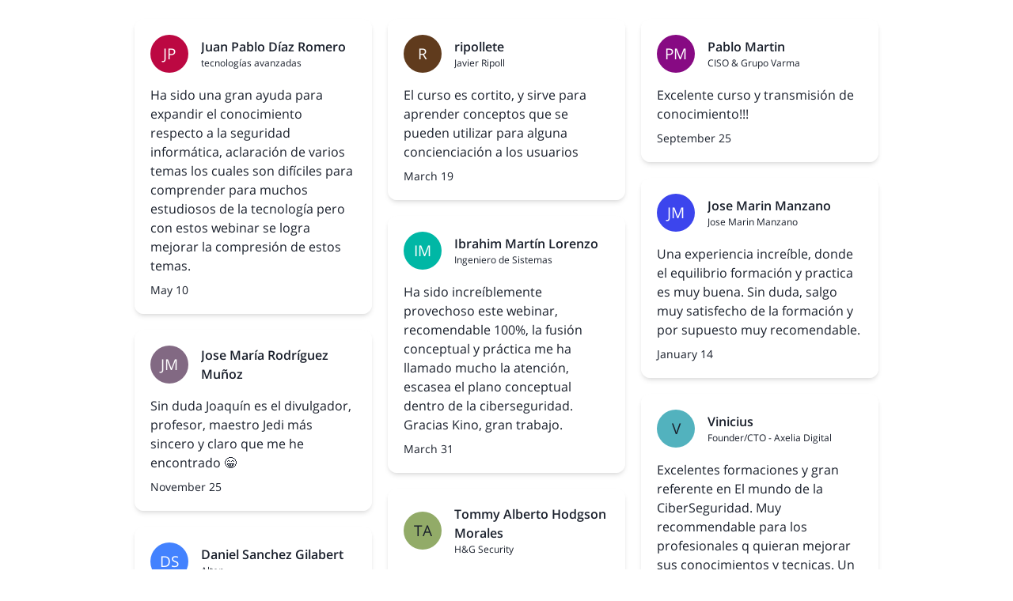

--- FILE ---
content_type: application/javascript; charset=utf-8
request_url: https://app.tryhoist.com/_next/static/chunks/pages/w/%5Bslug%5D/embed-2f7bd952873762a25eae.js
body_size: 3737
content:
(self.webpackChunk_N_E=self.webpackChunk_N_E||[]).push([[126],{38448:function(e,t,r){"use strict";r.d(t,{M:function(){return o}});var n=r(93105),i=r(73808),o=(0,n.m$)("div",{baseStyle:{display:"flex",alignItems:"center",justifyContent:"center"}});i.Ts&&(o.displayName="Center")},55311:function(e,t,r){"use strict";var n=r(85893),i=r(809),o=r.n(i),c=r(59999),u=r(64121),s=r(92447),a=r(86034),f=r(67294),l=r(28737),d=r(46510),p=r(52964);function h(e,t){var r;if("undefined"===typeof Symbol||null==e[Symbol.iterator]){if(Array.isArray(e)||(r=function(e,t){if(!e)return;if("string"===typeof e)return v(e,t);var r=Object.prototype.toString.call(e).slice(8,-1);"Object"===r&&e.constructor&&(r=e.constructor.name);if("Map"===r||"Set"===r)return Array.from(e);if("Arguments"===r||/^(?:Ui|I)nt(?:8|16|32)(?:Clamped)?Array$/.test(r))return v(e,t)}(e))||t&&e&&"number"===typeof e.length){r&&(e=r);var n=0,i=function(){};return{s:i,n:function(){return n>=e.length?{done:!0}:{done:!1,value:e[n++]}},e:function(e){throw e},f:i}}throw new TypeError("Invalid attempt to iterate non-iterable instance.\nIn order to be iterable, non-array objects must have a [Symbol.iterator]() method.")}var o,c=!0,u=!1;return{s:function(){r=e[Symbol.iterator]()},n:function(){var e=r.next();return c=e.done,e},e:function(e){u=!0,o=e},f:function(){try{c||null==r.return||r.return()}finally{if(u)throw o}}}}function v(e,t){(null==t||t>e.length)&&(t=e.length);for(var r=0,n=new Array(t);r<t;r++)n[r]=e[r];return n}var y=function(e,t){for(var r=new Array(t);t--;)r[t]=e(r.length-t);return r};t.Z=function(e){var t=e.breakpointColumns,r=void 0===t?p.Fn:t,i=e.spacing,v=void 0===i?p.Lu:i,m=e.children,b=e.keys,g=(0,f.useState)([]),j=g[0],x=g[1],w=(0,f.useRef)({}),O=(0,f.useMemo)((function(){return[].concat(m||[])}),[m]),S=(0,l.Z)({itemsLength:O.length,breakpointColumns:r}),E=(0,f.useRef)(S);return(0,f.useEffect)((function(){E.current=S}),[S,E]),(0,f.useEffect)((0,s.Z)(o().mark((function e(){var t,r,n,i,s,a,f,l,p,m;return o().wrap((function(e){for(;;)switch(e.prev=e.next){case 0:if(1!==S){e.next=3;break}return x([O]),e.abrupt("return");case 3:t=y((function(){return[]}),S),r=y((function(){return 0}),S),n=h(O.entries()),e.prev=6,n.s();case 8:if((i=n.n()).done){e.next=22;break}if(s=(0,u.Z)(i.value,2),a=s[0],f=s[1],l=r.indexOf(Math.min.apply(Math,(0,c.Z)(r))),t[l].push(f),p=b&&b[a],m=p&&w.current[p]){e.next=19;break}return e.next=17,(0,d.Z)(f);case 17:m=e.sent.height,p&&(w.current[p]=m);case 19:r[l]+=m+v;case 20:e.next=8;break;case 22:e.next=27;break;case 24:e.prev=24,e.t0=e.catch(6),n.e(e.t0);case 27:return e.prev=27,n.f(),e.finish(27);case 30:S===E.current&&x(t);case 31:case"end":return e.stop()}}),e,null,[[6,24,27,30]])}))),[S,O,w]),(0,n.jsx)(a.Ug,{justifyContent:"center",align:"flex-start",spacing:"".concat(v,"px"),children:j.map((function(e,t){return(0,n.jsx)(a.Kq,{spacing:"".concat(v,"px"),children:e},t)}))})}},12816:function(e,t,r){"use strict";var n=r(26265),i=r(85893),o=(r(67294),r(52964)),c=r(55311);function u(e,t){var r=Object.keys(e);if(Object.getOwnPropertySymbols){var n=Object.getOwnPropertySymbols(e);t&&(n=n.filter((function(t){return Object.getOwnPropertyDescriptor(e,t).enumerable}))),r.push.apply(r,n)}return r}function s(e){for(var t=1;t<arguments.length;t++){var r=null!=arguments[t]?arguments[t]:{};t%2?u(Object(r),!0).forEach((function(t){(0,n.Z)(e,t,r[t])})):Object.getOwnPropertyDescriptors?Object.defineProperties(e,Object.getOwnPropertyDescriptors(r)):u(Object(r)).forEach((function(t){Object.defineProperty(e,t,Object.getOwnPropertyDescriptor(r,t))}))}return e}t.Z=function(e){var t=e.view,r=e.tiles,n=e.order,u=void 0===n?[]:n,a=e.showEditMenu,f=void 0===a||a,l=e.archiveTile,d=void 0===l?function(){}:l,p=e.unarchiveTile,h=void 0===p?function(){}:p,v=e.deleteTile,y=void 0===v?function(){}:v,m=e.breakpointColumns,b=e.spacing,g=e.preferences,j=(0,o.NC)(r,u),x=j.tilesById,w=j.completeOrder;return(0,i.jsx)(c.Z,s(s({},{breakpointColumns:m,spacing:b}),{},{children:w.map((function(e){return(0,o.bU)(x[e],t,{key:e,showEditMenu:f,archiveTile:d,unarchiveTile:h,deleteTile:y,preferences:g})}))}))}},85934:function(e,t,r){"use strict";var n=r(85893),i=r(53850),o=r(94096),c=r(40123),u=r(336);t.Z=function(e){var t=e.text,r=void 0===t?"Wall Not Found":t;return(0,n.jsx)(i.W,{mt:6,children:(0,n.jsxs)(o.k,{flexDirection:"column",alignItems:"center",children:[(0,n.jsx)(c.E,{maxW:"xs",src:"/images/page_not_found.svg"}),(0,n.jsx)(u.X,{as:"h1",size:"lg",mt:8,children:r})]})})}},28737:function(e,t,r){"use strict";r.d(t,{Z:function(){return u}});var n=r(64121),i=r(67294),o=function(){var e=(0,i.useState)({width:void 0,height:void 0}),t=e[0],r=e[1];return(0,i.useEffect)((function(){var e=function(){r(function(){var e=window;return{width:e.innerWidth,height:e.innerHeight}}())};return e(),window.addEventListener("resize",e),function(){return window.removeEventListener("resize",e)}}),[]),t},c={default:3,1440:3,1100:2,700:1},u=function(){var e=arguments.length>0&&void 0!==arguments[0]?arguments[0]:{},t=e.itemsLength,r=e.breakpointColumns,u=void 0===r?c:r,s=o(),a=s.width,f=void 0===a?1/0:a,l=(0,i.useMemo)((function(){if("object"!==typeof u)return parseInt(u)||3;var e=Object.entries(u).reduce((function(e,t){var r=(0,n.Z)(e,2),i=r[0],o=r[1],c=(0,n.Z)(t,2),u=c[0],s=c[1],a=parseInt(u);return!isNaN(a)&&f<=a&&a<i?[u,s]:[i,o]}),[1/0,u.default||3]),r=(0,n.Z)(e,2)[1],i=Math.max(1,parseInt(r)||1);return t?Math.min(i,t):i}),[f,t]);return l}},89005:function(e,t,r){"use strict";r.d(t,{Z:function(){return a}});var n=r(26265),i=r(67294),o=r(69851),c=r(93358);function u(e,t){var r=Object.keys(e);if(Object.getOwnPropertySymbols){var n=Object.getOwnPropertySymbols(e);t&&(n=n.filter((function(t){return Object.getOwnPropertyDescriptor(e,t).enumerable}))),r.push.apply(r,n)}return r}function s(e){for(var t=1;t<arguments.length;t++){var r=null!=arguments[t]?arguments[t]:{};t%2?u(Object(r),!0).forEach((function(t){(0,n.Z)(e,t,r[t])})):Object.getOwnPropertyDescriptors?Object.defineProperties(e,Object.getOwnPropertyDescriptors(r)):u(Object(r)).forEach((function(t){Object.defineProperty(e,t,Object.getOwnPropertyDescriptor(r,t))}))}return e}function a(e){var t=(0,i.useState)(e),r=t[0],n=t[1],u=(0,i.useState)([]),a=u[0],f=u[1],l=(0,i.useState)(!0),d=l[0],p=l[1],h=(0,i.useState)(!1),v=h[0],y=h[1];return(0,i.useEffect)((function(){var e=o.Z.firestore(),t=e.collection(c.s.WALLS).doc(r.id).onSnapshot((function(e){n(s({id:e.id},e.data()))})),i=e.collection(c.s.WALLS).doc(r.id).collection(c.s.TILES).where("status","==","live").onSnapshot((function(e){var t=[];e.forEach((function(e){return t.push(s({id:e.id},e.data()))})),f(t),p(!1)}));return y(0===a.length),function(){t(),i()}}),[r.id,a.length]),{wall:r,tiles:a,isLoading:d,isEmpty:v}}},94179:function(e,t,r){"use strict";r.r(t),r.d(t,{__N_SSP:function(){return m}});var n=r(85893),i=r(9008),o=(r(15503),r(96257),r(48017)),c=r(53850),u=r(38448),s=r(45754),a=r(94096),f=r(40123),l=r(336),d=r(64115),p=(r(67294),r(12816)),h=r(85934),v=r(89005),y=r(72448),m=(r(52964),!0);t.default=function(e){var t,r,m=e.wall,b=e.notFound,g=e.customQueryPrefs,j=e.subscriptionType;if(b)return(0,n.jsx)(h.Z,{});var x=(0,v.Z)(m),w=x.wall,O=x.tiles,S=x.isLoading,E=x.isEmpty,k="dark"===(null===(t=w.embedPrefs)||void 0===t?void 0:t.colorTheme)?"#0c0d12":"white";return g.backgroundColor&&(k=g.backgroundColor),(0,n.jsxs)(o.xu,{backgroundColor:k,px:0,children:[(0,n.jsxs)(i.default,{children:[(0,n.jsxs)("title",{children:["Testimonials - ",w.title]}),(0,n.jsx)("script",{src:"https://cdnjs.cloudflare.com/ajax/libs/iframe-resizer/4.3.1/iframeResizer.contentWindow.js",integrity:"sha512-5+HBQlT1izP2UxL213/uqaO9tIpPso52TedvIsOevDs6w/HNt0/KNlkYLgi8Ona7lPCBjMEWybiR/qqs2MgyEg==",crossOrigin:"anonymous"})]}),(0,n.jsxs)(c.W,{maxW:"5xl",py:6,px:0,children:[S&&(0,n.jsx)(u.M,{my:4,children:(0,n.jsx)(s.$,{})}),!S&&E&&(0,n.jsxs)(a.k,{mt:8,flexDirection:"column",alignItems:"center",children:[(0,n.jsx)(f.E,{maxW:"xs",src:"/images/empty.svg"}),(0,n.jsx)(l.X,{mt:4,children:"No testimonials yet"})]}),O.length>0&&(0,n.jsx)(p.Z,{breakpointColumns:{default:3,960:2,630:1},order:w.order,tiles:O,showEditMenu:!1,preferences:w.embedPrefs}),j===y.Vt.STARTER&&(0,n.jsx)(a.k,{mt:3,mr:3,justifyContent:"flex-end",children:(0,n.jsx)("a",{href:"https://tryhoist.com",target:"_blank",rel:"noreferrer",children:(0,n.jsxs)(d.x,{color:"dark"===(null===(r=w.embedPrefs)||void 0===r?void 0:r.colorTheme)?"gray.200":"gray.700",display:"flex",alignItems:"center",children:["Powered by ",(0,n.jsx)(f.E,{ml:1,height:"sm",maxHeight:"30px",src:"/hoist-logo.svg"})]})})})]})]})}},11217:function(e,t,r){(window.__NEXT_P=window.__NEXT_P||[]).push(["/w/[slug]/embed",function(){return r(94179)}])},75093:function(e,t,r){"use strict";function n(e,t){(null==t||t>e.length)&&(t=e.length);for(var r=0,n=new Array(t);r<t;r++)n[r]=e[r];return n}r.d(t,{Z:function(){return n}})},64121:function(e,t,r){"use strict";r.d(t,{Z:function(){return i}});var n=r(40355);function i(e,t){return function(e){if(Array.isArray(e))return e}(e)||function(e,t){if("undefined"!==typeof Symbol&&Symbol.iterator in Object(e)){var r=[],n=!0,i=!1,o=void 0;try{for(var c,u=e[Symbol.iterator]();!(n=(c=u.next()).done)&&(r.push(c.value),!t||r.length!==t);n=!0);}catch(s){i=!0,o=s}finally{try{n||null==u.return||u.return()}finally{if(i)throw o}}return r}}(e,t)||(0,n.Z)(e,t)||function(){throw new TypeError("Invalid attempt to destructure non-iterable instance.\nIn order to be iterable, non-array objects must have a [Symbol.iterator]() method.")}()}},59999:function(e,t,r){"use strict";r.d(t,{Z:function(){return o}});var n=r(75093);var i=r(40355);function o(e){return function(e){if(Array.isArray(e))return(0,n.Z)(e)}(e)||function(e){if("undefined"!==typeof Symbol&&Symbol.iterator in Object(e))return Array.from(e)}(e)||(0,i.Z)(e)||function(){throw new TypeError("Invalid attempt to spread non-iterable instance.\nIn order to be iterable, non-array objects must have a [Symbol.iterator]() method.")}()}},40355:function(e,t,r){"use strict";r.d(t,{Z:function(){return i}});var n=r(75093);function i(e,t){if(e){if("string"===typeof e)return(0,n.Z)(e,t);var r=Object.prototype.toString.call(e).slice(8,-1);return"Object"===r&&e.constructor&&(r=e.constructor.name),"Map"===r||"Set"===r?Array.from(e):"Arguments"===r||/^(?:Ui|I)nt(?:8|16|32)(?:Clamped)?Array$/.test(r)?(0,n.Z)(e,t):void 0}}}},function(e){e.O(0,[13,445,27,724,140,589,119,758,774,888,179],(function(){return t=11217,e(e.s=t);var t}));var t=e.O();_N_E=t}]);

--- FILE ---
content_type: application/javascript; charset=utf-8
request_url: https://app.tryhoist.com/_next/static/chunks/758-d8ba3ce8cc935aa83b64.js
body_size: 16345
content:
(self.webpackChunk_N_E=self.webpackChunk_N_E||[]).push([[758],{30678:function(e,t,n){"use strict";n.d(t,{Z:function(){return a}});var i=n(85893),r=n(18125),o=n(94096),s=n(64115),l=n(95234),c=n(72448);function a(e){var t=e.children,n=(0,l.v)().subscriptionType,a=(0,i.jsx)(i.Fragment,{});return n===c.Vt.STARTER&&(a=(0,i.jsx)(r.C,{ml:2,variant:"subtle",colorScheme:"purple",children:"PRO"})),(0,i.jsxs)(o.k,{alignItems:"center",children:[(0,i.jsx)(s.x,{children:t}),a]})}},61514:function(e,t,n){"use strict";n.d(t,{F:function(){return D}});var i=n(85893),r=n(26265),o=n(65988),s=n(94096),l=n(17497),c=n(52300),a=n(82491),d=n(48420),u=n(64115),h=n(48017),x=n(18125),f=n(76063),p=n(89583),v=n(5434),m=n(24476),j=n(20978),g=n(12640),b=n(76456),y=n(84836),w=n(24165),k=n(19284),O=n(65236),S=n(81191),C=n(19213),T=n(52268),P=n(95234),Z=n(72448),L=n(12651),z=n(92647),R=n(11163);function I(e,t){var n=Object.keys(e);if(Object.getOwnPropertySymbols){var i=Object.getOwnPropertySymbols(e);t&&(i=i.filter((function(t){return Object.getOwnPropertyDescriptor(e,t).enumerable}))),n.push.apply(n,i)}return n}function E(e){for(var t=1;t<arguments.length;t++){var n=null!=arguments[t]?arguments[t]:{};t%2?I(Object(n),!0).forEach((function(t){(0,r.Z)(e,t,n[t])})):Object.getOwnPropertyDescriptors?Object.defineProperties(e,Object.getOwnPropertyDescriptors(n)):I(Object(n)).forEach((function(t){Object.defineProperty(e,t,Object.getOwnPropertyDescriptor(n,t))}))}return e}var D=["producthunt-comment"];t.Z=function(e){var t=e.text,n=e.showEditMenu,r=e.archiveTile,I=e.unarchiveTile,D=e.editLayoutMode,M=void 0!==D&&D,A=e.selectionMode,U=e.isSelected,F=e.onSelectionChange,N=e.preferences,W=e.isLiveTile,_=(0,y.Z)(!1),B=(0,y.Z)(!1),V=(0,y.Z)(!1),q=(0,y.Z)(!1),H=(0,b.Z)(W?null===t||void 0===t?void 0:t.embedTilePrefs:N),J=H.selectFontSize,K=H.selectTheme,Y=(0,P.v)().subscriptionType,X=(0,R.useRouter)(),Q={};X&&X.pathname.includes("/embed")&&(Q=X.query);var $=Q.textColor;return(0,i.jsxs)(i.Fragment,{children:[(0,i.jsx)(o.default,{id:"3802578497",children:[".chakra-portal>div{z-index:2;}"]}),(0,i.jsxs)(w.Z,E(E(E({hasPadding:!0,editLayoutMode:M},H),A&&{cursor:"pointer",onClick:function(){return F(t.thirdPartyReviewId,!U)}}),{},{children:[(0,i.jsxs)(s.k,{justifyContent:"flex-start",alignItems:"center",children:[(0,i.jsx)(l.qE,E(E({src:t.avatarURL,name:t.name,size:J()},(null===N||void 0===N?void 0:N.avatarBackground)&&{bg:null===N||void 0===N?void 0:N.avatarBackground}),(null===N||void 0===N?void 0:N.avatarText)&&{color:null===N||void 0===N?void 0:N.avatarText})),(0,i.jsx)(k.Z,{selectTheme:K,tile:t,selectFontSize:J,preferences:N,hasSocialLinks:!0}),(0,i.jsx)(s.k,{marginLeft:"auto",alignItems:"center",children:A?(0,i.jsx)(d.h,{colorScheme:"twitter",icon:U?(0,i.jsx)(v.y5A,{}):(0,i.jsx)(v.hrt,{}),size:"lg",variant:"ghost",mr:-2}):(0,i.jsx)(i.Fragment,{children:n&&(0,i.jsxs)(c.v2,{isLazy:!0,children:[(0,i.jsx)(O.Z,{hasMr:!0}),(0,i.jsx)(a.h,{children:(0,i.jsxs)(c.qy,{children:["new"===t.status&&(0,i.jsx)(c.sN,{onClick:function(){return I(t.id)},children:"Make Live"}),(0,i.jsx)(c.sN,{onClick:function(){["live","new"].includes(t.status)?r(t.id):I(t.id)},children:"live"===t.status||"new"===t.status?"Archive":"Make Live"}),(0,i.jsx)(c.sN,{onClick:_.show,children:"Add Social Links"}),(0,i.jsx)(c.sN,{onClick:B.show,children:"Share"}),(0,i.jsx)(L.Z,{embedTileModal:V}),(0,i.jsx)(c.sN,{onClick:q.show,children:"Delete"})]})})]})})})]}),(0,i.jsx)(u.x,{mt:"16px",fontSize:J(),color:$||K({dark:"gray.300",light:"gray.800"}),children:t.text}),(0,i.jsxs)(h.xu,{d:"flex",alignItems:"center",mt:"12px",children:[!(null!==N&&void 0!==N&&N.hideTimestamp||j.ZP.hideTimestamp)&&(0,i.jsx)(u.x,{color:$?"".concat($,"90"):"gray.500",fontSize:J({sm:"12px",md:"14px",lg:"16px"}),children:(0,f.R)(t.createdAt)}),(0,i.jsx)(h.xu,{flex:1}),n&&(0,i.jsx)(x.C,{mr:4,colorScheme:"orange",children:t.status}),(0,i.jsx)(C.Z,{color:"#DA552F",icon:(0,i.jsx)(p.M56,{}),url:t.thirdPartyReviewURL,selectFontSize:J,selectTheme:K})]}),M&&(0,i.jsx)(S.Z,{}),(0,i.jsx)(m.Z,{isOpen:_.visible,onClose:_.hide,tile:t}),(0,i.jsx)(g.Z,{isOpen:B.visible,onClose:B.hide,tile:t}),(0,i.jsx)(z.Z,{isOpen:q.visible,onClose:q.hide,tileId:t.id}),Y!==Z.Vt.STARTER&&(0,i.jsx)(T.Z,{isOpen:V.visible,onClose:V.hide,tile:t})]}))]})}},19213:function(e,t,n){"use strict";var i=n(26265),r=n(85893),o=n(38347),s=n(48420);function l(e,t){var n=Object.keys(e);if(Object.getOwnPropertySymbols){var i=Object.getOwnPropertySymbols(e);t&&(i=i.filter((function(t){return Object.getOwnPropertyDescriptor(e,t).enumerable}))),n.push.apply(n,i)}return n}function c(e){for(var t=1;t<arguments.length;t++){var n=null!=arguments[t]?arguments[t]:{};t%2?l(Object(n),!0).forEach((function(t){(0,i.Z)(e,t,n[t])})):Object.getOwnPropertyDescriptors?Object.defineProperties(e,Object.getOwnPropertyDescriptors(n)):l(Object(n)).forEach((function(t){Object.defineProperty(e,t,Object.getOwnPropertyDescriptor(n,t))}))}return e}t.Z=function(e){var t=e.selectFontSize,n=e.icon,i=e.selectTheme,l=e.url,a=(0,o.Z)(e,["selectFontSize","icon","selectTheme","url"]);return(0,r.jsx)("a",{href:l,target:"_blank",rel:"noreferrer",children:(0,r.jsx)(s.h,c(c({},a),{},{icon:n,size:t({sm:"md",md:"lg",lg:"lg"}),variant:"ghost",_hover:{backgroundColor:i({light:"#00000018",dark:"#00000036"})},_active:{backgroundColor:i({light:"#00000036",dark:"#00000054"})},m:-2}))})}},81191:function(e,t,n){"use strict";var i=n(85893),r=n(48017),o=n(51536);t.Z=function(){return(0,i.jsx)(r.xu,{position:"absolute",bottom:0,left:0,right:0,height:"".concat(o.or,"px"),backgroundImage:"linear-gradient(rgba(255, 255, 255, 0), rgba(255, 255, 255, 1))"})}},19284:function(e,t,n){"use strict";var i=n(26265),r=n(85893),o=n(48017),s=n(64115),l=n(66101),c=n(63750),a=n(63854),d=n(11163);function u(e,t){var n=Object.keys(e);if(Object.getOwnPropertySymbols){var i=Object.getOwnPropertySymbols(e);t&&(i=i.filter((function(t){return Object.getOwnPropertyDescriptor(e,t).enumerable}))),n.push.apply(n,i)}return n}function h(e){for(var t=1;t<arguments.length;t++){var n=null!=arguments[t]?arguments[t]:{};t%2?u(Object(n),!0).forEach((function(t){(0,i.Z)(e,t,n[t])})):Object.getOwnPropertyDescriptors?Object.defineProperties(e,Object.getOwnPropertyDescriptors(n)):u(Object(n)).forEach((function(t){Object.defineProperty(e,t,Object.getOwnPropertyDescriptor(n,t))}))}return e}t.Z=function(e){var t=e.selectFontSize,n=e.selectTheme,i=e.tile,u=e.preferences,x=e.hasSocialLinks,f=void 0!==x&&x,p=(0,d.useRouter)(),v={};p&&p.pathname.includes("/embed")&&(v=p.query);var m=v.textColor;return(0,r.jsxs)(o.xu,{flex:1,d:"flex",flexDirection:"column",alignItems:"stretch",ml:4,children:[(0,r.jsxs)(s.x,{fontSize:t(),fontWeight:"semibold",color:m||n({dark:"gray.100",light:"gray.800"}),noOfLines:2,isTruncated:!0,children:[i.name,i.verified&&(0,r.jsx)(l.u,{hasArrow:!0,label:"tweet"===i.type?"Twitter Verified":"Verified Buyer",placement:"right",bg:"tweet"===i.type?"#1DA1F2":"green.500",colorScheme:"green",children:(0,r.jsx)(o.xu,{as:"span",ml:2,children:(0,r.jsx)(c.nRB,{fill:"tweet"===i.type?"#1DA1F2":"green",style:{display:"inline"}})})})]}),(i.headline||i.username)&&(0,r.jsx)(s.x,{color:m||n({dark:"gray.400",light:"gray.500"}),fontSize:t({sm:"10px",md:"12px",lg:"14px"}),isTruncated:!0,noOfLines:1,children:i.headline||"@".concat(i.username)}),f&&(0,r.jsx)(a.Z,h({twitterURL:i.twitterURL,linkedInURL:i.linkedInURL,websiteURL:i.websiteURL},{preferences:u}))]})}},65236:function(e,t,n){"use strict";var i=n(26265),r=n(85893),o=n(52300),s=n(48420),l=n(89583);function c(e,t){var n=Object.keys(e);if(Object.getOwnPropertySymbols){var i=Object.getOwnPropertySymbols(e);t&&(i=i.filter((function(t){return Object.getOwnPropertyDescriptor(e,t).enumerable}))),n.push.apply(n,i)}return n}function a(e){for(var t=1;t<arguments.length;t++){var n=null!=arguments[t]?arguments[t]:{};t%2?c(Object(n),!0).forEach((function(t){(0,i.Z)(e,t,n[t])})):Object.getOwnPropertyDescriptors?Object.defineProperties(e,Object.getOwnPropertyDescriptors(n)):c(Object(n)).forEach((function(t){Object.defineProperty(e,t,Object.getOwnPropertyDescriptor(n,t))}))}return e}t.Z=function(e){var t=e.iconProps,n=void 0===t?void 0:t,i=e.hasMr,c=void 0!==i&&i;return(0,r.jsx)(o.j2,{as:s.h,icon:(0,r.jsx)(l.EAB,a({},n)),variant:"ghost",color:"gray.400",marginLeft:"auto",mr:c?-2:void 0})}},24165:function(e,t,n){"use strict";var i=n(85893),r=n(26265),o=n(38347),s=n(48017),l=n(94096),c=n(70058),a=n(64115),d=n(51536),u=n(89583),h=n(32782),x=n(11163);function f(e,t){var n=Object.keys(e);if(Object.getOwnPropertySymbols){var i=Object.getOwnPropertySymbols(e);t&&(i=i.filter((function(t){return Object.getOwnPropertyDescriptor(e,t).enumerable}))),n.push.apply(n,i)}return n}function p(e){for(var t=1;t<arguments.length;t++){var n=null!=arguments[t]?arguments[t]:{};t%2?f(Object(n),!0).forEach((function(t){(0,r.Z)(e,t,n[t])})):Object.getOwnPropertyDescriptors?Object.defineProperties(e,Object.getOwnPropertyDescriptors(n)):f(Object(n)).forEach((function(t){Object.defineProperty(e,t,Object.getOwnPropertyDescriptor(n,t))}))}return e}t.Z=function(e){var t=e.children,n=e.editLayoutMode,r=e.nonEditLayoutModeHeight,f=e.selectTheme,v=e.selectFontSize,m=e.getWidth,j=e.hasPadding,g=void 0!==j&&j,b=e.highlightText,y=e.highlightBoxColor,w=e.type,k=(0,o.Z)(e,["children","editLayoutMode","nonEditLayoutModeHeight","selectTheme","selectFontSize","getWidth","hasPadding","highlightText","highlightBoxColor","type"]),O=(0,x.useRouter)(),S={};O&&O.pathname.includes("/embed")&&(S=O.query);var C=S,T=C.testimonialTileColor,P=C.font;return(0,i.jsxs)(s.xu,p(p(p({borderRadius:v({sm:"lg",md:"xl",lg:"2xl"}),w:m(),boxShadow:"md"},T?{}:{borderWidth:"1px"}),{},{borderColor:f({dark:"gray.900",light:"gray.100"}),bg:T||("video"===w&&y?y||"#4d61fc":void 0)},P?{fontFamily:(0,h.z)(P)}:{}),{},{children:[(0,i.jsx)(s.xu,p(p(p({h:n?"".concat(d.or,"px"):r,userSelect:n?"none":void 0,borderRadius:v({sm:"lg",md:"xl",lg:"2xl"}),overflow:"hidden",p:g?"20px":0,backgroundColor:T||f({dark:"gray.800",light:"white"}),position:"relative",zIndex:"2"},b&&!n?{borderBottomRadius:0}:{}),k),{},{children:t})),b&&!n&&(0,i.jsxs)(l.k,{borderBottomRadius:v({sm:"lg",md:"xl",lg:"2xl"}),px:3,fontSize:v(),bg:y||"#4d61fc",zIndex:"1",direction:"column",alignItems:"center",children:[(0,i.jsx)(c.J,{as:u.fkU,mt:1,fill:"#ffffff25",transform:"scale(2.2) translateY(4px)"}),(0,i.jsx)(a.x,{transform:"translateY(-10px)",w:"100%",textAlign:"left",color:"#fff",children:b})]})]}))}},92647:function(e,t,n){"use strict";var i=n(85893),r=n(809),o=n.n(r),s=n(92447),l=n(67294),c=n(40980),a=n(2721),d=n(56185),u=n(45627);t.Z=function(e){var t=e.isOpen,n=e.onClose,r=e.tileId,h=(0,l.useState)(!1),x=h[0],f=h[1],p=(0,c.useToast)(),v=(0,u.R)().deleteTile,m=function(){var e=(0,s.Z)(o().mark((function e(){return o().wrap((function(e){for(;;)switch(e.prev=e.next){case 0:return f(!0),e.next=3,v(r);case 3:p({title:"Tile Deleted",status:"success",duration:3e3,isClosable:!0}),n();case 5:case"end":return e.stop()}}),e)})));return function(){return e.apply(this,arguments)}}();return(0,i.jsxs)(a.u_,{isOpen:t,onClose:n,children:[(0,i.jsx)(a.ZA,{}),(0,i.jsxs)(a.hz,{children:[(0,i.jsx)(a.xB,{children:"Delete Tile"}),(0,i.jsx)(a.ol,{}),(0,i.jsx)(a.fe,{children:"You can't undo this action afterwards."}),(0,i.jsxs)(a.mz,{children:[(0,i.jsx)(d.z,{colorScheme:"red",variant:"ghost",mr:3,onClick:n,isLoading:x,children:"Cancel"}),(0,i.jsx)(d.z,{colorScheme:"red",onClick:m,isLoading:x,children:"Delete"})]})]})]})}},52268:function(e,t,n){"use strict";var i=n(85893),r=n(809),o=n.n(r),s=n(92447),l=n(40980),c=n(2721),a=n(94096),d=n(48017),u=n(64115),h=n(47922),x=n(56185),f=n(73733),p=n(41664),v=n(93436);t.Z=function(e){var t=e.isOpen,n=e.onClose,r=e.tile,m=(0,l.useToast)(),j='\n      <script\n      src="https://cdnjs.cloudflare.com/ajax/libs/iframe-resizer/4.3.1/iframeResizer.min.js"\n      integrity="sha512-ngVIPTfUxNHrVs52hA0CaOVwC3/do2W4jUEJIufgZQicmY27iAJAind8BPtK2LoyIGiAFcOkjO18r5dTUNLFAw=="\n      crossorigin="anonymous"\n    ><\/script>\n  ',g='\n    <iframe\n      src="'.concat(v.FX,"/w/").concat(r.wallSlug,"/live/").concat(r.id,'/embed"\n      frameborder="0"\n      scrolling="no"\n      width="100%"\n      style="display: block;"\n      allowtransparency="true"\n      id="hoist-tile-').concat(r.id,'"\n      onload=\'javascript:(function(){iFrameResize({ log: false }, "#hoist-tile-').concat(r.id,"\");}());'\n    ></iframe>\n"),b=function(){var e=(0,s.Z)(o().mark((function e(){return o().wrap((function(e){for(;;)switch(e.prev=e.next){case 0:return e.prev=0,e.next=3,navigator.clipboard.writeText(j);case 3:m({title:"Copied!",description:"Script code was copied to the clipboard",status:"success",duration:3e3,isClosable:!0}),e.next=9;break;case 6:e.prev=6,e.t0=e.catch(0),m({title:"Failed!",description:"This feature is not supported by your browser",status:"error",duration:3e3,isClosable:!0});case 9:case"end":return e.stop()}}),e,null,[[0,6]])})));return function(){return e.apply(this,arguments)}}(),y=function(){var e=(0,s.Z)(o().mark((function e(){return o().wrap((function(e){for(;;)switch(e.prev=e.next){case 0:return e.prev=0,e.next=3,navigator.clipboard.writeText(g);case 3:m({title:"Copied!",description:"Embed code was copied to the clipboard",status:"success",duration:3e3,isClosable:!0}),e.next=9;break;case 6:e.prev=6,e.t0=e.catch(0),m({title:"Failed!",description:"This feature is not supported by your browser",status:"error",duration:3e3,isClosable:!0});case 9:case"end":return e.stop()}}),e,null,[[0,6]])})));return function(){return e.apply(this,arguments)}}();return(0,i.jsxs)(c.u_,{isOpen:t,onClose:n,children:[(0,i.jsx)(c.ZA,{}),(0,i.jsxs)(c.hz,{children:[(0,i.jsx)(c.xB,{children:"Embed Tile"}),(0,i.jsx)(c.ol,{}),(0,i.jsxs)(c.fe,{children:[(0,i.jsxs)(a.k,{alignItems:"baseline",mt:6,mb:2,children:[(0,i.jsx)(d.Cd,{size:"22px",bg:"primary.400",color:"white",children:(0,i.jsx)(d.xu,{as:"span",fontWeight:"bold",fontSize:"md",children:"1"})})," ",(0,i.jsxs)(u.x,{ml:2,children:["Add this to the ",(0,i.jsx)(h.E,{children:"<head>"})," tag of your site."]})]}),(0,i.jsx)(d.xu,{children:(0,i.jsxs)(h.E,{p:2,pb:6,variant:"solid",wordBreak:"break-word",position:"relative",children:[j,(0,i.jsx)(x.z,{colorScheme:"green",color:"white",borderRadius:"0",backgroundColor:"green.500",size:"xs",position:"absolute",bottom:"0",right:"0",leftIcon:(0,i.jsx)(f.T,{}),onClick:b,children:"Copy"})]})}),(0,i.jsxs)(a.k,{alignItems:"baseline",mt:6,mb:2,children:[(0,i.jsx)(d.Cd,{size:"22px",bg:"primary.400",color:"white",children:(0,i.jsx)(d.xu,{as:"span",fontWeight:"bold",fontSize:"md",children:"2"})})," ",(0,i.jsx)(u.x,{ml:2,children:"Paste this code where you want to embed the wall."})]}),(0,i.jsx)(d.xu,{children:(0,i.jsxs)(h.E,{p:2,pb:6,variant:"solid",wordBreak:"break-word",position:"relative",children:[g,(0,i.jsx)(x.z,{colorScheme:"green",color:"white",borderRadius:"0",backgroundColor:"green.500",size:"xs",position:"absolute",bottom:"0",right:"0",leftIcon:(0,i.jsx)(f.T,{}),onClick:y,children:"Copy"})]})}),(0,i.jsxs)(a.k,{alignItems:"baseline",mt:6,mb:2,children:[(0,i.jsx)(d.Cd,{size:"22px",bg:"primary.400",color:"white",children:(0,i.jsx)(d.xu,{as:"span",fontWeight:"bold",fontSize:"md",children:"3"})})," ",(0,i.jsx)(u.x,{ml:2,children:"Customize the Embed"})]}),(0,i.jsx)(p.default,{href:"/w/".concat(r.wallSlug,"/live/").concat(r.id,"/embed/edit"),children:(0,i.jsx)(x.z,{isFullWidth:!0,children:"Customize Embed"})})]}),(0,i.jsx)(c.mz,{children:(0,i.jsx)(x.z,{colorScheme:"green",variant:"ghost",onClick:n,children:"Close"})})]})]})}},12640:function(e,t,n){"use strict";var i=n(85893),r=n(2721),o=n(86034),s=n(56185),l=n(89583),c=n(93436),a=n(67294),d=n(46616),u=n(16573),h=n(53597);t.Z=function(e){var t=e.isOpen,n=e.onClose,x=e.tile,f="".concat(c.FX,"/w/").concat(x.wallSlug,"/live/").concat(x.id),p=(0,a.useRef)(null),v=(0,a.useRef)(null),m=(0,a.useRef)(null);return(0,i.jsxs)(r.u_,{isOpen:t,onClose:n,children:[(0,i.jsx)(r.ZA,{}),(0,i.jsxs)(r.hz,{children:[(0,i.jsx)(r.xB,{children:"Share on Social Channel"}),(0,i.jsx)(r.ol,{}),(0,i.jsx)(r.fe,{mb:4,children:(0,i.jsxs)(o.Kq,{spacing:2,w:"100%",children:[(0,i.jsxs)(s.z,{leftIcon:(0,i.jsx)(l.fWC,{}),colorScheme:"twitter",onClick:function(){return m.current.click()},children:["Twitter",(0,i.jsx)(d.Z,{url:f,ref:m,style:{display:"none"}})]}),(0,i.jsxs)(s.z,{leftIcon:(0,i.jsx)(l.Am9,{}),colorScheme:"facebook",onClick:function(){return p.current.click()},children:["Facebook",(0,i.jsx)(u.Z,{url:f,style:{display:"none"},ref:p})]}),(0,i.jsxs)(s.z,{leftIcon:(0,i.jsx)(l.ltd,{}),colorScheme:"linkedin",onClick:function(){return v.current.click()},children:["Linkedin",(0,i.jsx)(h.Z,{url:f,ref:v,style:{display:"none"}})]})]})})]})]})}},63854:function(e,t,n){"use strict";var i=n(85893),r=n(89583),o=n(94096),s=n(49444),l=n(48420),c=n(76456);t.Z=function(e){var t=e.twitterURL,n=e.linkedInURL,a=e.websiteURL,d=e.preferences,u=(0,c.Z)(d),h=u.selectFontSize,x=u.selectTheme;return(0,i.jsxs)(o.k,{justifyContent:"flex-start",children:[t&&(0,i.jsx)(s.r,{href:t,isExternal:!0,children:(0,i.jsx)(l.h,{variant:"ghost",colorScheme:"twitter",size:h({sm:"xs",md:"xs",lg:"sm"}),icon:(0,i.jsx)(r.fWC,{}),m:-1,_hover:{backgroundColor:x({light:"#00000018",dark:"#00000036"})},_active:{backgroundColor:x({light:"#00000036",dark:"#00000054"})}})}),n&&(0,i.jsx)(s.r,{href:n,isExternal:!0,children:(0,i.jsx)(l.h,{variant:"ghost",colorScheme:"linkedin",size:h({sm:"xs",md:"xs",lg:"sm"}),m:-1,_hover:{backgroundColor:x({light:"#00000018",dark:"#00000036"})},_active:{backgroundColor:x({light:"#00000036",dark:"#00000054"})},icon:(0,i.jsx)(r.BUd,{})})}),a&&(0,i.jsx)(s.r,{href:a,isExternal:!0,children:(0,i.jsx)(l.h,{variant:"ghost",color:"gray.600",size:h({sm:"xs",md:"xs",lg:"sm"}),m:-1,icon:(0,i.jsx)(r.gjK,{}),_hover:{backgroundColor:x({light:"#00000018",dark:"#00000036"})},_active:{backgroundColor:x({light:"#00000036",dark:"#00000054"})}})})]})}},24476:function(e,t,n){"use strict";var i=n(85893),r=n(809),o=n.n(r),s=n(26265),l=n(92447),c=n(67294),a=n(15503),d=(n(96257),n(40980)),u=n(2721),h=n(86034),x=n(26729),f=n(28488),p=n(73955),v=n(48420),m=n(79887),j=n(84496),g=n(56185),b=n(93358),y=n(89583),w=n(42283);function k(e,t){var n=Object.keys(e);if(Object.getOwnPropertySymbols){var i=Object.getOwnPropertySymbols(e);t&&(i=i.filter((function(t){return Object.getOwnPropertyDescriptor(e,t).enumerable}))),n.push.apply(n,i)}return n}function O(e){for(var t=1;t<arguments.length;t++){var n=null!=arguments[t]?arguments[t]:{};t%2?k(Object(n),!0).forEach((function(t){(0,s.Z)(e,t,n[t])})):Object.getOwnPropertyDescriptors?Object.defineProperties(e,Object.getOwnPropertyDescriptors(n)):k(Object(n)).forEach((function(t){Object.defineProperty(e,t,Object.getOwnPropertyDescriptor(n,t))}))}return e}t.Z=function(e){var t=e.isOpen,n=e.onClose,r=e.tile,s=(0,w.cI)({defaultValues:{twitterURL:r.twitterURL||"",linkedInURL:r.linkedInURL||"",websiteURL:r.websiteURL||""}}),k=s.handleSubmit,S=s.errors,C=s.register,T=s.formState,P=s.reset,Z=(0,c.useState)(!1),L=Z[0],z=Z[1],R=(0,c.useState)({}),I=R[0],E=R[1],D=(0,d.useToast)(),M=function(e){return/http(?:s)?:\/\/(?:www\.)?linkedin\.com\/in\/[^/]*\/?/gm.test(e)},A=function(){var e=(0,l.Z)(o().mark((function e(t){var i,s,l,c;return o().wrap((function(e){for(;;)switch(e.prev=e.next){case 0:if(i=!t.twitterURL||(o=t.twitterURL,/http(?:s)?:\/\/(?:www\.)?twitter.com\/(?![a-zA-Z0-9_]+\/)([a-zA-Z0-9_]+)/gm.test(o)),s=!t.linkedInURL||M(t.linkedInURL),E(O(O({},!i&&{twitterURL:"Invalid twitter profile URL."}),!s&&{linkedInURL:"Invalid linkedin profile URL."})),i&&s){e.next=5;break}return e.abrupt("return");case 5:return z(!0),l=a.Z.firestore(),c={twitterURL:t.twitterURL,linkedInURL:t.linkedInURL,websiteURL:t.websiteURL},e.next=10,l.collection(b.s.WALLS).doc(r.wallId).collection(b.s.TILES).doc(r.id).update(O(O({},c),{},{updatedAt:Date.now()}));case 10:D({title:"Account social links updated!",status:"success",duration:3e3,isClosable:!0}),z(!1),P(c),n();case 14:case"end":return e.stop()}var o}),e)})));return function(t){return e.apply(this,arguments)}}();return(0,i.jsxs)(u.u_,{isOpen:t,onClose:n,children:[(0,i.jsx)(u.ZA,{}),(0,i.jsxs)(u.hz,{children:[(0,i.jsx)(u.xB,{children:"Add Social Links"}),(0,i.jsx)(u.ol,{}),(0,i.jsxs)("form",{onSubmit:k(A),children:[(0,i.jsx)(u.fe,{children:(0,i.jsxs)(h.Kq,{spacing:3,children:[(0,i.jsxs)(x.NI,{isInvalid:S.twitterURL||I.twitterURL,children:[(0,i.jsxs)(f.B,{children:[(0,i.jsx)(p.Z,{pointerEvents:"none",children:(0,i.jsx)(v.h,{colorScheme:"twitter",as:y.fWC,variant:"ghost",h:"15px"})}),(0,i.jsx)(m.I,{name:"twitterURL",type:"url",placeholder:"Twitter profile",ref:C})]}),(0,i.jsx)(j.J,{children:S.twitterURL?"Please enter a valid URL":I.twitterURL})]}),(0,i.jsxs)(x.NI,{isInvalid:S.linkedInURL||I.linkedInURL,children:[(0,i.jsxs)(f.B,{children:[(0,i.jsx)(p.Z,{pointerEvents:"none",children:(0,i.jsx)(v.h,{colorScheme:"linkedin",as:y.BUd,variant:"ghost",h:"15px"})}),(0,i.jsx)(m.I,{name:"linkedInURL",type:"url",ref:C,placeholder:"LinkedIn profile"})]}),(0,i.jsx)(j.J,{children:S.linkedInURL?"Please enter a valid URL":I.linkedInURL})]}),(0,i.jsxs)(x.NI,{isInvalid:S.websiteURL,children:[(0,i.jsxs)(f.B,{children:[(0,i.jsx)(p.Z,{pointerEvents:"none",children:(0,i.jsx)(v.h,{colorScheme:"black",as:y.gjK,variant:"ghost",h:"15px"})}),(0,i.jsx)(m.I,{placeholder:"Website link",name:"websiteURL",type:"url",ref:C})]}),(0,i.jsx)(j.J,{children:S.websiteURL&&"Please enter a valid URL"})]})]})}),(0,i.jsxs)(u.mz,{children:[(0,i.jsx)(g.z,{isDisabled:T.isSubmitting||L,colorScheme:"green",variant:"ghost",mr:3,onClick:n,children:"Close"}),(0,i.jsx)(g.z,{isLoading:T.isSubmitting||L,colorScheme:"green",type:"submit",children:"Update"})]})]})]})]})}},59092:function(e,t,n){"use strict";var i=n(85893),r=n(26265),o=n(27261),s=n(59936),l=n(54563),c=n(48420),a=n(63750),d=n(93436),u=n(67294),h=n(69625),x=n(56871);function f(e,t){var n=Object.keys(e);if(Object.getOwnPropertySymbols){var i=Object.getOwnPropertySymbols(e);t&&(i=i.filter((function(t){return Object.getOwnPropertyDescriptor(e,t).enumerable}))),n.push.apply(n,i)}return n}function p(e){for(var t=1;t<arguments.length;t++){var n=null!=arguments[t]?arguments[t]:{};t%2?f(Object(n),!0).forEach((function(t){(0,r.Z)(e,t,n[t])})):Object.getOwnPropertyDescriptors?Object.defineProperties(e,Object.getOwnPropertyDescriptors(n)):f(Object(n)).forEach((function(t){Object.defineProperty(e,t,Object.getOwnPropertyDescriptor(n,t))}))}return e}function v(){var e=(0,o.Z)(["\n  position: absolute;\n  height: 100%;\n  object-fit: cover;\n"]);return v=function(){return e},e}var m=s.default.video(v());t.Z=function(e){var t=e.video,n=e.editLayoutMode,r=e.hover,o=e.isTweetVideo,s=void 0!==o&&o,f=e.tweetVideoSrc,v=e.tweetVideoM3U8Src,j=e.setIsPlaying,g=(0,x.Ku)(),b=g.isVideoPlaying,y=g.videoRef,w=g.toggleVideoPlayback,k=g.onVideoEnded;(0,u.useEffect)((function(){if(!s&&y.current&&"v2"===(null===t||void 0===t?void 0:t.videoApiVersion)){var e="https://stream.mux.com/".concat(null===t||void 0===t?void 0:t.videoPlaybackId,".m3u8?default_subtitles_lang=en"),n=y.current;return(0,h.Z)(n,e)}if(s&&v&&y.current){var i=v,r=y.current;return(0,h.Z)(r,i)}}),[y,t,v]);var O={};return t&&"v2"===t.videoApiVersion?O={poster:t.thumbnailFrameTime?"https://image.mux.com/".concat(t.videoPlaybackId,"/thumbnail.png?time=").concat(t.thumbnailFrameTime):"https://image.mux.com/".concat(t.videoPlaybackId,"/thumbnail.png")}:t&&"v2"!==t.videoApiVersion?O={src:"".concat(d.Em,"/").concat(null===t||void 0===t?void 0:t.videoFileName),poster:"".concat(d.Em,"/").concat(null===t||void 0===t?void 0:t.thumbnailFileName)}:s&&f?O={src:f}:s&&v&&(O=null),(0,u.useEffect)((function(){j&&j(b)}),[b]),(0,i.jsxs)(i.Fragment,{children:[(0,i.jsx)(l.p,{in:!b||r,children:(0,i.jsx)(c.h,{onClick:n?void 0:w,icon:b?(0,i.jsx)(a.wRS,{size:"64px"}):(0,i.jsx)(a.W9m,{size:"64px"}),disabled:n,position:"absolute",top:"50%",left:"50%",transform:"translate(-50%,-50%)",zIndex:"3",size:"lg",variant:"link","aria-label":b?"Pause":"Play",color:"white"})}),(0,i.jsx)(m,p({ref:y,width:"100%",playsInline:!0,preload:"metadata",onEnded:k},O))]})}},52964:function(e,t,n){"use strict";n.d(t,{Fn:function(){return Ue},Lu:function(){return Ae},gF:function(){return Me},V$:function(){return Fe},bR:function(){return We},r9:function(){return Ne},bU:function(){return _e},NC:function(){return Be}});var i=n(26265),r=n(85893),o=n(67294),s=n(75377),l=n(65988),c=n(94096),a=n(17497),d=n(48017),u=n(52300),h=n(82491),x=n(64115),f=n(18125),p=n(48420),v=n(76063),m=n(24476),j=n(63750),g=n(84836),b=n(809),y=n.n(b),w=n(92447),k=n(15503),O=(n(96257),n(40980)),S=n(2721),C=n(86034),T=n(26729),P=n(36618),Z=n(38104),L=n(84496),z=n(28488),R=n(73955),I=n(79887),E=n(56185),D=n(93358),M=n(42283),A=n(89583),U={slack:{icon:A.w5k,color:"#4A154B"},linkedIn:{icon:A.ltd,color:"#0A66C2"},discord:{icon:A.j2d,color:"#5865F2"},other:{icon:A.gjK,color:"#4A5568"}},F=function(e){var t,n,i,s,l=e.isOpen,a=e.onClose,d=e.tile,u=(0,M.cI)({defaultValues:{source:(null===(t=d.sourceDetails)||void 0===t?void 0:t.source)||"",url:(null===(n=d.sourceDetails)||void 0===n?void 0:n.url)||""}}),h=u.handleSubmit,x=u.errors,f=u.register,v=u.formState,m=u.reset,j=u.watch,g=(0,o.useState)(!1),b=g[0],A=g[1],F=(0,O.useToast)(),N=function(){var e=(0,w.Z)(y().mark((function e(t){var n,i;return y().wrap((function(e){for(;;)switch(e.prev=e.next){case 0:return A(!0),n=k.Z.firestore(),i={url:t.url,source:t.source},e.next=5,n.collection(D.s.WALLS).doc(d.wallId).collection(D.s.TILES).doc(d.id).update({sourceDetails:i,updatedAt:Date.now()});case 5:F({title:"Source details updated!",status:"success",duration:3e3,isClosable:!0}),A(!1),m(i),a();case 9:case"end":return e.stop()}}),e)})));return function(t){return e.apply(this,arguments)}}();return(0,r.jsxs)(S.u_,{isOpen:l,onClose:a,children:[(0,r.jsx)(S.ZA,{}),(0,r.jsxs)(S.hz,{children:[(0,r.jsx)(S.xB,{children:"Add Testimonial Source"}),(0,r.jsx)(S.ol,{}),(0,r.jsxs)("form",{onSubmit:h(N),children:[(0,r.jsx)(S.fe,{children:(0,r.jsxs)(C.Kq,{spacing:3,children:[(0,r.jsx)(c.k,{justifyContent:"flex-start",alignItems:"flex-end",children:(0,r.jsxs)(T.NI,{isInvalid:x.source,children:[(0,r.jsx)(P.lX,{children:"Source"}),(0,r.jsxs)(Z.Ph,{name:"source",ref:f({required:!0}),children:[(0,r.jsx)("option",{value:"",disabled:!0,selected:!0,hidden:!0,children:"Choose source"}),(0,r.jsx)("option",{value:"slack",children:"Slack"}),(0,r.jsx)("option",{value:"linkedIn",children:"LinkedIn"}),(0,r.jsx)("option",{value:"discord",children:"Discord"}),(0,r.jsx)("option",{value:"other",children:"Other"}),(0,r.jsx)("option",{value:"none",children:"None"})]}),(0,r.jsx)(L.J,{children:x.source&&"Please choose a source"})]})}),(0,r.jsxs)(T.NI,{isInvalid:x.url,children:[(0,r.jsxs)(z.B,{children:[(0,r.jsx)(R.Z,{pointerEvents:"none",children:j("source")&&(0,r.jsx)(p.h,{color:null===(i=U[j("source")])||void 0===i?void 0:i.color,as:null===(s=U[j("source")])||void 0===s?void 0:s.icon,variant:"ghost",h:"16px"})}),(0,r.jsx)(I.I,{placeholder:"External link to testimonial",name:"url",type:"url",ref:f})]}),(0,r.jsx)(L.J,{children:x.url&&"Please enter a valid URL"})]})]})}),(0,r.jsxs)(S.mz,{children:[(0,r.jsx)(E.z,{isDisabled:v.isSubmitting||b,colorScheme:"green",variant:"ghost",mr:3,onClick:a,children:"Close"}),(0,r.jsx)(E.z,{isLoading:v.isSubmitting||b,colorScheme:"green",type:"submit",children:"Update"})]})]})]})]})},N=n(12640),W=n(52268),_=n(19284),B=n(76456),V=n(65236),q=n(24165),H=n(81191),J=n(95234),K=n(72448),Y=n(12651),X=n(92647),Q=n(66101),$=function(e){return e.allowed?null:(0,r.jsx)(Q.u,{hasArrow:!0,label:"User denied permission for marketing",placement:"bottom",bg:"red.500",children:(0,r.jsx)(d.xu,{as:"span",ml:2,children:(0,r.jsx)(j.LSF,{fill:"red"})})})},G=n(11163);function ee(e,t){var n=Object.keys(e);if(Object.getOwnPropertySymbols){var i=Object.getOwnPropertySymbols(e);t&&(i=i.filter((function(t){return Object.getOwnPropertyDescriptor(e,t).enumerable}))),n.push.apply(n,i)}return n}function te(e){for(var t=1;t<arguments.length;t++){var n=null!=arguments[t]?arguments[t]:{};t%2?ee(Object(n),!0).forEach((function(t){(0,i.Z)(e,t,n[t])})):Object.getOwnPropertyDescriptors?Object.defineProperties(e,Object.getOwnPropertyDescriptors(n)):ee(Object(n)).forEach((function(t){Object.defineProperty(e,t,Object.getOwnPropertyDescriptor(n,t))}))}return e}var ne=function(e){var t,n,i,s,b,y,w,k,O=e.text,S=e.showEditMenu,C=e.archiveTile,T=e.unarchiveTile,P=e.editLayoutMode,Z=void 0!==P&&P,L=e.preferences,z=e.isLiveTile,R=(0,g.Z)(!1),I=(0,g.Z)(!1),E=(0,g.Z)(!1),D=(0,g.Z)(!1),M=(0,g.Z)(!1),A=(0,B.Z)(z?null===O||void 0===O?void 0:O.embedTilePrefs:L),Q=A.selectFontSize,ee=A.selectTheme,ne=(0,J.v)().subscriptionType;(0,o.useEffect)((function(){return function(){M.hide()}}),[]);var ie=(0,G.useRouter)(),re={};ie&&ie.pathname.includes("/embed")&&(re=ie.query);var oe=re.textColor,se=oe?{color:oe}:{color:"gray.500"},le=!0;return O.hasOwnProperty("userPermission")&&!1===O.userPermission&&(le=!1),(0,r.jsxs)(r.Fragment,{children:[(0,r.jsx)(l.default,{id:"3802578497",children:[".chakra-portal>div{z-index:2;}"]}),(0,r.jsxs)(q.Z,te(te({hasPadding:!0,editLayoutMode:Z},A),{},{children:[(0,r.jsxs)(c.k,{justifyContent:"flex-start",alignItems:"center",children:[(0,r.jsx)(a.qE,te(te({src:O.avatarURL,name:O.name,size:Q()},(null===L||void 0===L?void 0:L.avatarBackground)&&{bg:null===L||void 0===L?void 0:L.avatarBackground}),(null===L||void 0===L?void 0:L.avatarText)&&{color:null===L||void 0===L?void 0:L.avatarText})),(0,r.jsx)(_.Z,{hasSocialLinks:!0,preferences:L,tile:O,selectFontSize:Q,selectTheme:ee}),(0,r.jsx)(d.xu,{}),S&&(0,r.jsxs)(u.v2,{isLazy:!0,children:[(0,r.jsx)(V.Z,{hasMr:!0}),(0,r.jsx)(h.h,{children:(0,r.jsxs)(u.qy,{children:["new"===O.status&&(0,r.jsx)(u.sN,{onClick:function(){return T(O.id)},children:"Make Live"}),(0,r.jsx)(u.sN,{onClick:function(){["live","new"].includes(O.status)?C(O.id):T(O.id)},children:"live"===O.status||"new"===O.status?"Archive":"Make Live"}),(0,r.jsx)(u.sN,{onClick:I.show,children:"Add Social Links"}),(0,r.jsx)(u.sN,{onClick:D.show,children:"Add Source"}),(0,r.jsx)(u.sN,{onClick:E.show,children:"Share"}),(0,r.jsx)(Y.Z,{embedTileModal:R}),(0,r.jsx)(u.sN,{onClick:M.show,children:"Delete"})]})})]})]}),(0,r.jsx)(x.x,{mt:"16px",color:oe||ee({dark:"gray.300",light:"gray.800"}),fontSize:Q(),children:O.text}),O.rating&&(0,r.jsxs)(c.k,{mt:4,children:[new Array(O.rating).fill(0).map((function(e,t){return(0,r.jsx)(d.xu,{mr:1,children:(0,r.jsx)(j.kRm,{size:Q({sm:16,md:20,lg:22}),color:"orange"})},"".concat(t))})),new Array(5-O.rating).fill(0).map((function(e,t){return(0,r.jsx)(d.xu,{mr:1,children:(0,r.jsx)(j.RrZ,{size:Q({sm:16,md:20,lg:22}),color:"orange"})},"".concat(t))}))]}),(0,r.jsxs)(d.xu,{d:"flex",alignItems:"center",mt:"8px",children:[!z&&(!(null!==L&&void 0!==L&&L.hideTimestamp)||(null===L||void 0===L?void 0:L.hideTimestamp)&&S)&&(0,r.jsx)(x.x,te(te({},se),{},{fontSize:Q({sm:"12px",md:"14px",lg:"16px"}),children:(0,v.R)(O.createdAt)})),z&&!(null!==O&&void 0!==O&&null!==(t=O.embedTilePrefs)&&void 0!==t&&t.hideTimestamp)&&(!(null!==L&&void 0!==L&&L.hideTimestamp)||(null===L||void 0===L?void 0:L.hideTimestamp)&&S)&&(0,r.jsx)(x.x,te(te({},se),{},{fontSize:Q({sm:"12px",md:"14px",lg:"16px"}),children:(0,v.R)(O.createdAt)})),(0,r.jsx)(d.xu,{flex:1}),(0,r.jsxs)(c.k,{justify:"flex-end",alignItems:"center",children:[S&&(0,r.jsxs)(r.Fragment,{children:[(0,r.jsx)($,{allowed:le}),(0,r.jsx)(f.C,{ml:4,colorScheme:"orange",children:O.status})]}),O.sourceDetails&&"none"!==(null===(n=O.sourceDetails)||void 0===n?void 0:n.source)&&(0,r.jsx)(p.h,{onClick:null!==(i=O.sourceDetails)&&void 0!==i&&i.url?function(){var e;return window.open(null===(e=O.sourceDetails)||void 0===e?void 0:e.url)}:null,pointerEvents:null!==(s=O.sourceDetails)&&void 0!==s&&s.url?"auto":"none",color:null===(b=U[null===(y=O.sourceDetails)||void 0===y?void 0:y.source])||void 0===b?void 0:b.color,icon:null===(w=U[null===(k=O.sourceDetails)||void 0===k?void 0:k.source])||void 0===w?void 0:w.icon(),size:Q({sm:"md",md:"lg",lg:"lg"}),variant:"ghost",_hover:{backgroundColor:ee({light:"#00000018",dark:"#00000036"})},_active:{backgroundColor:ee({light:"#00000036",dark:"#00000054"})},m:-2,ml:2})]})]}),Z&&(0,r.jsx)(H.Z,{}),(0,r.jsx)(m.Z,{isOpen:I.visible,onClose:I.hide,tile:O}),(0,r.jsx)(F,{isOpen:D.visible,onClose:D.hide,tile:O}),ne!==K.Vt.STARTER&&(0,r.jsx)(W.Z,{isOpen:R.visible,onClose:R.hide,tile:O}),(0,r.jsx)(N.Z,{isOpen:E.visible,onClose:E.hide,tile:O}),(0,r.jsx)(X.Z,{isOpen:M.visible,onClose:M.hide,tileId:O.id})]}))]})},ie=n(54563),re=n(93436),oe=n(63854),se=n(56871),le=n(51536),ce=n(30678),ae=n(59092),de=n(80017),ue=function(e){var t=e.isOpen,n=e.onClose,i=e.tile,s=(0,o.useState)(i.highlightText||""),l=s[0],a=s[1],u=(0,o.useState)("#4d61fc"),h=u[0],x=u[1],f=(0,o.useState)(!1),p=f[0],v=f[1],m=(0,O.useToast)(),j=function(){var e=(0,w.Z)(y().mark((function e(){var t;return y().wrap((function(e){for(;;)switch(e.prev=e.next){case 0:return v(!0),t=k.Z.firestore(),e.next=4,t.collection(D.s.WALLS).doc(i.wallId).collection(D.s.TILES).doc(i.id).update({highlightText:l,highlightBoxColor:h});case 4:m({title:"Highlight Text updated!",status:"success",duration:3e3,isClosable:!0}),v(!1),n();case 7:case"end":return e.stop()}}),e)})));return function(){return e.apply(this,arguments)}}();return(0,r.jsxs)(S.u_,{isOpen:t,onClose:n,children:[(0,r.jsx)(S.ZA,{}),(0,r.jsxs)(S.hz,{children:[(0,r.jsx)(S.xB,{children:"Add Highlight"}),(0,r.jsx)(S.ol,{}),(0,r.jsx)(S.fe,{children:(0,r.jsxs)(C.Kq,{spacing:3,children:[(0,r.jsx)(T.NI,{children:(0,r.jsx)(de.g,{name:"highlightText",placeholder:"Enter Text",resize:"vertical",value:l,rows:4,boxShadow:"inset 0 2px 4px 0 hsla(0, 0%, 0%, 0.08)",onChange:function(e){return a(e.target.value)}})}),("full-width"===i.tileLayoutVersion||!i.tileLayoutVersion)&&(0,r.jsxs)(T.NI,{children:[(0,r.jsx)(P.lX,{children:"Background Color"}),(0,r.jsx)(c.k,{my:3,flexWrap:"wrap",justifyContent:"center",children:le.DM.map((function(e){return(0,r.jsx)(d.xu,{height:"32px",m:2,width:"32px",borderRadius:"50%",backgroundColor:e,cursor:"pointer",onClick:function(){return x(e)},border:h===e?"3px solid green":void 0},e)}))})]})]})}),(0,r.jsxs)(S.mz,{children:[(0,r.jsx)(E.z,{isDisabled:p,colorScheme:"green",variant:"ghost",mr:3,onClick:n,children:"Close"}),(0,r.jsx)(E.z,{isLoading:p,colorScheme:"green",onClick:j,children:"Update"})]})]})]})},he=function(e){var t=e.video,n=e.selectFontSize,i=e.selectTheme,o=(0,G.useRouter)(),s={};o&&o.pathname.includes("/embed")&&(s=o.query);var l=s.textColor;return(0,r.jsx)(c.k,{direction:"column",alignItems:"center",my:3,backgroundColor:"transparent",children:(0,r.jsx)(x.x,{textAlign:"left",color:l||i({dark:"gray.100",light:"gray.800"}),w:"100%",fontSize:n(),children:t.highlightText})})},xe=n(69625);function fe(e,t){var n=Object.keys(e);if(Object.getOwnPropertySymbols){var i=Object.getOwnPropertySymbols(e);t&&(i=i.filter((function(t){return Object.getOwnPropertyDescriptor(e,t).enumerable}))),n.push.apply(n,i)}return n}function pe(e){for(var t=1;t<arguments.length;t++){var n=null!=arguments[t]?arguments[t]:{};t%2?fe(Object(n),!0).forEach((function(t){(0,i.Z)(e,t,n[t])})):Object.getOwnPropertyDescriptors?Object.defineProperties(e,Object.getOwnPropertyDescriptors(n)):fe(Object(n)).forEach((function(t){Object.defineProperty(e,t,Object.getOwnPropertyDescriptor(n,t))}))}return e}function ve(e,t){var n;if("undefined"===typeof Symbol||null==e[Symbol.iterator]){if(Array.isArray(e)||(n=function(e,t){if(!e)return;if("string"===typeof e)return me(e,t);var n=Object.prototype.toString.call(e).slice(8,-1);"Object"===n&&e.constructor&&(n=e.constructor.name);if("Map"===n||"Set"===n)return Array.from(e);if("Arguments"===n||/^(?:Ui|I)nt(?:8|16|32)(?:Clamped)?Array$/.test(n))return me(e,t)}(e))||t&&e&&"number"===typeof e.length){n&&(e=n);var i=0,r=function(){};return{s:r,n:function(){return i>=e.length?{done:!0}:{done:!1,value:e[i++]}},e:function(e){throw e},f:r}}throw new TypeError("Invalid attempt to iterate non-iterable instance.\nIn order to be iterable, non-array objects must have a [Symbol.iterator]() method.")}var o,s=!0,l=!1;return{s:function(){n=e[Symbol.iterator]()},n:function(){var e=n.next();return s=e.done,e},e:function(e){l=!0,o=e},f:function(){try{s||null==n.return||n.return()}finally{if(l)throw o}}}}function me(e,t){(null==t||t>e.length)&&(t=e.length);for(var n=0,i=new Array(t);n<t;n++)i[n]=e[n];return i}var je=function(e){var t,n,i,s,p,j,b=e.video,O=e.showEditMenu,S=e.archiveTile,C=e.unarchiveTile,T=e.editLayoutMode,P=void 0!==T&&T,Z=e.preferences,L=e.isLiveTile,z=(0,se.Ku)().videoRef,R=(0,G.useRouter)(),I={};R&&R.pathname.includes("/embed")&&(I=R.query);var E=I.textColor,M=E?{color:E}:{color:"gray.500"},A=(0,o.useState)(!1),U=A[0],F=A[1],Q=(0,g.Z)(!1),ee=(0,g.Z)(!1),te=(0,g.Z)(!1),ne=(0,g.Z)(!1),de=(0,g.Z)(!1),fe=(0,o.useState)(b.tileLayoutVersion||"full-width"),me=fe[0],je=fe[1],ge=(null===b||void 0===b||null===(t=b.dimensions)||void 0===t?void 0:t.height)||720,be=(null===b||void 0===b||null===(n=b.dimensions)||void 0===n?void 0:n.width)||1280,ye=(0,o.useRef)(),we=(0,J.v)(),ke=we.subscriptionType,Oe=we.upgradePlanToast,Se=(0,B.Z)(L?null===b||void 0===b?void 0:b.embedTilePrefs:Z),Ce=Se.selectFontSize,Te=Se.selectTheme,Pe=Se.getWidth,Ze=(0,o.useState)(!1),Le=Ze[0],ze=Ze[1],Re=(0,o.useCallback)((function(){return ze(!0)}),[]),Ie=(0,o.useCallback)((function(){return ze(!1)}),[]),Ee=(0,o.useCallback)((function(){ze((function(e){return e?(ye.current&&clearTimeout(ye.current),ye.current=void 0):ye.current=setTimeout((function(){return ze(!1)}),2500),!e}))}),[ye]),De=(0,o.useMemo)((function(){if(b.videoMp4Files){var e,t=null===b||void 0===b?void 0:b.videoMp4Files[0],n=ve(null===b||void 0===b?void 0:b.videoMp4Files);try{for(n.s();!(e=n.n()).done;){var i=e.value;i.bitrate>t.bitrate&&(t=i)}}catch(r){n.e(r)}finally{n.f()}return t}}),[null===b||void 0===b?void 0:b.videoMp4Files]),Ae=(0,o.useCallback)((0,w.Z)(y().mark((function e(){return y().wrap((function(e){for(;;)switch(e.prev=e.next){case 0:ke===K.Vt.STARTER?Oe({upgradeMessage:"You'll need to upgrade to download videos."}):"v2"===b.videoApiVersion?open("https://stream.mux.com/".concat(b.videoPlaybackId,"/").concat(De.name,"?download=").concat(b.id)):open("".concat(re.Em,"/").concat(b.videoFileName));case 1:case"end":return e.stop()}}),e)}))),[ke,null===b||void 0===b?void 0:b.videoFileName,Oe]);(0,o.useEffect)((function(){if(z.current&&"v2"===b.videoApiVersion){var e="https://stream.mux.com/".concat(b.videoPlaybackId,".m3u8?default_subtitles_lang=en"),t=z.current;return(0,xe.Z)(t,e)}}),[z,b]);var Ue="embedded"===me?2*Me:0,Fe=(Pe(!0)-Ue)*ge/be;(0,o.useEffect)((function(){return function(){ne.hide()}}),[]);var Ne=O&&!P&&(0,r.jsxs)(u.v2,{isLazy:!0,children:[(0,r.jsx)(V.Z,{iconProps:"embedded"!==me&&{color:"white"}}),(0,r.jsx)(h.h,{children:(0,r.jsxs)(u.qy,{children:["new"===b.status&&(0,r.jsx)(u.sN,{onClick:function(){return C(b.id)},children:"Make Live"}),(0,r.jsx)(u.sN,{onClick:function(){["live","new"].includes(b.status)?S(b.id):C(b.id)},children:"live"===b.status||"new"===b.status?"Archive":"Make Live"}),(0,r.jsx)(u.sN,{onClick:Ae,children:(0,r.jsx)(ce.Z,{children:"Download"})}),(0,r.jsx)(u.sN,{onClick:de.show,children:"Add Highlight"}),(0,r.jsx)(u.sN,{onClick:ee.show,children:"Add Social Links"}),(0,r.jsx)(u.sN,{onClick:function(){je((function(e){var t="embedded"===e?"full-width":"embedded";return k.Z.firestore().collection(D.s.WALLS).doc(b.wallId).collection(D.s.TILES).doc(b.id).update({tileLayoutVersion:t}),t}))},children:"Toggle View"}),(0,r.jsx)(u.sN,{onClick:te.show,children:"Share"}),(0,r.jsx)(Y.Z,{embedTileModal:Q}),(0,r.jsx)(u.sN,{onClick:ne.show,children:"Delete"})]})})]}),We=!0;return b.hasOwnProperty("userPermission")&&!1===b.userPermission&&(We=!1),(0,r.jsxs)(r.Fragment,{children:[(0,r.jsx)(l.default,{id:"2243249029",children:[".chakra-portal>div{z-index:7;}","::cue{color:yellow;background-color:transparent;font-size:14px;text-shadow:1px 1px 2px black;}"]}),"embedded"===me?(0,r.jsxs)(q.Z,pe(pe({hasPadding:!0,cursor:"pointer",editLayoutMode:P},Se),{},{children:[(0,r.jsxs)(c.k,{justifyContent:"flex-start",alignItems:"center",children:[(0,r.jsx)(a.qE,pe(pe({src:b.avatarURL,name:b.name,size:Ce()},(null===Z||void 0===Z?void 0:Z.avatarBackground)&&{bg:null===Z||void 0===Z?void 0:Z.avatarBackground}),(null===Z||void 0===Z?void 0:Z.avatarText)&&{color:null===Z||void 0===Z?void 0:Z.avatarText})),(0,r.jsx)(_.Z,{hasSocialLinks:!0,selectTheme:Te,selectFontSize:Ce,preferences:Z,tile:b}),Ne]}),b.highlightText&&(0,r.jsx)(he,{video:b,selectTheme:Te,selectFontSize:Ce}),(0,r.jsx)(d.xu,pe(pe({w:L&&b.embedTilePrefs?"".concat(b.embedTilePrefs.embedTileWidth-2*Me,"px"):"".concat(le.UH-2*Me,"px"),height:"".concat(P?le.or:Fe,"px"),userSelect:P?"none":void 0,cursor:"pointer",borderRadius:Ce({sm:"lg",md:"xl",lg:"2xl"}),borderColor:Te({dark:"gray.900",light:"gray.100"}),overflow:"hidden",backgroundColor:Te({dark:"gray.800",light:"white"}),position:"relative",bg:"gray.100"},!(null!==(i=z.current)&&void 0!==i&&i.paused)&&{onMouseEnter:Re,onMouseLeave:Ie,onClick:Ee}),{},{mt:"20px",children:(0,r.jsx)(ae.Z,pe({},{video:b,editLayoutMode:P,hover:Le,setIsPlaying:F}))})),(0,r.jsxs)(d.xu,{d:"flex",alignItems:"center",justifyContent:"space-between",mt:"16px",children:[!L&&(!(null!==Z&&void 0!==Z&&Z.hideTimestamp)||(null===Z||void 0===Z?void 0:Z.hideTimestamp)&&O)&&(0,r.jsx)(x.x,pe(pe({},M),{},{fontSize:Ce({sm:"10px",md:"12px",lg:"14px"}),children:(0,v.R)(b.createdAt)})),L&&!(null!==b&&void 0!==b&&null!==(s=b.embedTilePrefs)&&void 0!==s&&s.hideTimestamp)&&(0,r.jsx)(x.x,pe(pe({},M),{},{fontSize:Ce({sm:"10px",md:"12px",lg:"14px"}),children:(0,v.R)(b.createdAt)})),O&&(0,r.jsxs)(c.k,{justify:"flex-end",align:"center",children:[(0,r.jsx)($,{allowed:We}),(0,r.jsx)(f.C,{ml:4,colorScheme:"orange",children:b.status})]})]}),P&&(0,r.jsx)(H.Z,{})]})):(0,r.jsxs)(q.Z,pe(pe(pe({nonEditLayoutModeHeight:Fe,editLayoutMode:P,cursor:"pointer",highlightText:b.highlightText,highlightBoxColor:b.highlightBoxColor},Se),!(null!==(p=z.current)&&void 0!==p&&p.paused)&&{onMouseEnter:Re,onMouseLeave:Ie,onClick:Ee}),{},{type:"video",children:[(0,r.jsx)(ae.Z,pe({},{video:b,editLayoutMode:P,hover:Le,setIsPlaying:F})),(0,r.jsx)(c.k,{position:"absolute",top:"0",left:"0",zIndex:"5",width:"100%",justifyContent:"flex-start",alignItems:"center",children:Ne}),(0,r.jsx)(ie.p,{in:!U||Le,children:(0,r.jsxs)(d.xu,{position:"absolute",zIndex:"1",bottom:"0",left:"0",width:"100%",d:"flex",p:4,alignItems:"flex-end",justifyContent:"space-between",children:[(0,r.jsxs)(d.xu,{children:[(0,r.jsx)(x.x,{fontSize:Ce(),color:"white",fontWeight:"semibold",children:b.name}),(0,r.jsx)(x.x,{color:"white",fontSize:Ce({sm:"10px",md:"12px",lg:"14px"}),children:b.headline}),(0,r.jsx)(oe.Z,pe({twitterURL:b.twitterURL,linkedInURL:b.linkedInURL,websiteURL:b.websiteURL},{preferences:Z})),!L&&(!(null!==Z&&void 0!==Z&&Z.hideTimestamp)||(null===Z||void 0===Z?void 0:Z.hideTimestamp)&&O)&&(0,r.jsx)(x.x,{color:"white",fontSize:Ce({sm:"10px",md:"12px",lg:"14px"}),children:(0,v.R)(b.createdAt)}),L&&!(null!==b&&void 0!==b&&null!==(j=b.embedTilePrefs)&&void 0!==j&&j.hideTimestamp)&&(0,r.jsx)(x.x,{color:"white",fontSize:Ce({sm:"10px",md:"12px",lg:"14px"}),children:(0,v.R)(b.createdAt)})]}),O&&(0,r.jsxs)(c.k,{justify:"flex-end",align:"center",children:[(0,r.jsx)($,{allowed:b.userPermission}),(0,r.jsx)(f.C,{ml:4,colorScheme:"orange",children:b.status})]})]})}),(0,r.jsx)(ie.p,{in:P||!U||Le,children:(0,r.jsx)(d.xu,{position:"absolute",bottom:0,left:0,right:0,height:"".concat(le.or,"px"),backgroundImage:"linear-gradient(rgba(0, 0, 0, 0), rgba(0, 0, 0, 0.75))"})})]})),(0,r.jsx)(m.Z,{isOpen:ee.visible,onClose:ee.hide,tile:b}),ke!==K.Vt.STARTER&&(0,r.jsx)(W.Z,{isOpen:Q.visible,onClose:Q.hide,tile:b}),(0,r.jsx)(N.Z,{isOpen:te.visible,onClose:te.hide,tile:b}),(0,r.jsx)(X.Z,{isOpen:ne.visible,onClose:ne.hide,tileId:b.id}),(0,r.jsx)(ue,{isOpen:de.visible,onClose:de.hide,tile:b})]})},ge=n(61514),be=n(45645),ye=n(24003),we=function(e){var t=e.video,n=e.showEditMenu,i=e.editLayoutMode,o=void 0!==i&&i;return(0,r.jsxs)(d.xu,{w:"".concat(le.UH,"px"),height:o?"".concat(le.or,"px"):void 0,userSelect:o?"none":void 0,cursor:"pointer",borderWidth:"1px",borderRadius:"xl",overflow:"hidden",p:"20px",boxShadow:"md",backgroundColor:"white",position:"relative",children:[(0,r.jsxs)(d.xu,{children:[(0,r.jsxs)(c.k,{p:4,alignItems:"center",flexDirection:"column",children:[(0,r.jsx)(be.D,{isIndeterminate:!0}),(0,r.jsx)(x.x,{mt:"16px",children:"The video is being processed."})]}),(0,r.jsx)(ye.i,{mt:"15px",height:"1px"}),(0,r.jsxs)(d.xu,{mt:"15px",mb:-1,f:!0,children:[t.name&&(0,r.jsx)(x.x,{fontWeight:"semibold",children:t.name}),t.headline&&(0,r.jsx)(x.x,{fontWeight:"600",fontSize:"14px",children:t.headline})]})]}),(0,r.jsxs)(d.xu,{d:"flex",alignItems:"center",justifyContent:"space-between",children:[(0,r.jsx)(x.x,{color:"gray.500",fontSize:"14px",mt:"8px",children:(0,v.R)(t.createdAt)}),n&&(0,r.jsx)(f.C,{ml:4,colorScheme:"blue",children:t.status})]}),o&&(0,r.jsx)(H.Z,{})]})},ke=n(41664);function Oe(e){var t=e.video,n=e.showEditMenu,i=e.editLayoutMode,o=void 0!==i&&i,s=(0,B.Z)(),l=s.selectTheme,c=s.selectFontSize;return(0,r.jsxs)(q.Z,{getWidth:function(){return"".concat(le.UH,"px")},editLayoutMode:o,selectTheme:l,selectFontSize:c,hasPadding:!0,children:[(0,r.jsxs)(d.xu,{children:[(0,r.jsxs)(C.gC,{p:2,alignItems:"center",spacing:4,children:[(0,r.jsx)(x.x,{textAlign:"center",children:"Quota for monthly video testimonials exceeded. Please upgrade to view this video testimonial."}),(0,r.jsx)(ke.default,{href:"/pricing",children:(0,r.jsx)(E.z,{ml:4,colorScheme:"green",children:"Upgrade Now"})})]}),(0,r.jsx)(ye.i,{mt:"15px",height:"1px"}),(0,r.jsxs)(d.xu,{mt:"15px",mb:-1,f:!0,children:[t.name&&(0,r.jsx)(x.x,{fontWeight:"semibold",children:t.name}),t.headline&&(0,r.jsx)(x.x,{fontWeight:"600",fontSize:"14px",children:t.headline})]})]}),(0,r.jsxs)(d.xu,{d:"flex",alignItems:"center",justifyContent:"space-between",children:[(0,r.jsx)(x.x,{color:"gray.500",fontSize:"14px",mt:"8px",children:(0,v.R)(t.createdAt)}),n&&(0,r.jsx)(f.C,{ml:4,colorScheme:"orange",children:"new"})]}),o&&(0,r.jsx)(H.Z,{})]})}var Se=n(69851);function Ce(e,t){var n=Object.keys(e);if(Object.getOwnPropertySymbols){var i=Object.getOwnPropertySymbols(e);t&&(i=i.filter((function(t){return Object.getOwnPropertyDescriptor(e,t).enumerable}))),n.push.apply(n,i)}return n}function Te(e){for(var t=1;t<arguments.length;t++){var n=null!=arguments[t]?arguments[t]:{};t%2?Ce(Object(n),!0).forEach((function(t){(0,i.Z)(e,t,n[t])})):Object.getOwnPropertyDescriptors?Object.defineProperties(e,Object.getOwnPropertyDescriptors(n)):Ce(Object(n)).forEach((function(t){Object.defineProperty(e,t,Object.getOwnPropertyDescriptor(n,t))}))}return e}function Pe(e){var t=e.tile,n=e.showEditMenu,i=e.archiveTile,s=e.unarchiveTile,l=e.editLayoutMode,p=void 0!==l&&l,j=e.preferences,b=(0,o.useState)(!1),y=b[0],w=b[1],k=(0,o.useState)(!1),O=k[0],S=k[1],C=(0,g.Z)(!1),T=(0,g.Z)(!1),P=(0,B.Z)(j),Z=P.selectFontSize,L=P.selectTheme,z=P.getWidth,R=(0,o.useState)(),I=R[0],E=R[1];(0,o.useEffect)((function(){Se.Z.storage().ref("audio/".concat(t.filename)).getDownloadURL().then((function(e){return E(e)}))}),[]);(0,o.useEffect)((function(){return function(){T.hide()}}),[]);var D=n&&!p&&(0,r.jsxs)(u.v2,{isLazy:!0,children:[(0,r.jsx)(V.Z,{}),(0,r.jsx)(h.h,{children:(0,r.jsxs)(u.qy,{children:["new"===t.status&&(0,r.jsx)(u.sN,{onClick:function(){return s(t.id)},children:"Make Live"}),(0,r.jsx)(u.sN,{onClick:function(){["live","new"].includes(t.status)?i(t.id):s(t.id)},children:"live"===t.status||"new"===t.status?"Archive":"Make Live"}),(0,r.jsx)(u.sN,{onClick:function(){return w(!0)},children:"Add Social Links"}),(0,r.jsx)(u.sN,{onClick:function(){return S(!0)},children:"Share"}),(0,r.jsx)(Y.Z,{embedTileModal:C}),(0,r.jsx)(u.sN,{onClick:T.show,children:"Delete"})]})})]});return(0,r.jsxs)(r.Fragment,{children:[(0,r.jsxs)(q.Z,{hasPadding:!0,cursor:"pointer",editLayoutMode:p,selectTheme:L,selectFontSize:Z,getWidth:z,children:[(0,r.jsxs)(c.k,{justifyContent:"flex-start",alignItems:"center",children:[(0,r.jsx)(a.qE,Te(Te({src:t.avatarURL,name:t.name,size:Z()},(null===j||void 0===j?void 0:j.avatarBackground)&&{bg:null===j||void 0===j?void 0:j.avatarBackground}),(null===j||void 0===j?void 0:j.avatarText)&&{color:null===j||void 0===j?void 0:j.avatarText})),(0,r.jsx)(_.Z,{hasSocialLinks:!0,selectTheme:L,selectFontSize:Z,preferences:j,tile:t}),D]}),(0,r.jsx)(d.xu,{userSelect:p?"none":void 0,mt:"20px",children:(0,r.jsx)("audio",{controls:!0,style:{width:250},src:I})}),(0,r.jsxs)(d.xu,{d:"flex",alignItems:"center",justifyContent:"space-between",mt:"16px",children:[(!(null!==j&&void 0!==j&&j.hideTimestamp)||(null===j||void 0===j?void 0:j.hideTimestamp)&&n)&&(0,r.jsx)(x.x,{color:"gray.500",fontSize:Z({sm:"12px",md:"14px",lg:"16px"}),children:(0,v.R)(t.createdAt)}),n&&(0,r.jsxs)(c.k,{justify:"flex-end",align:"center",children:[(0,r.jsx)($,{allowed:t.userPermission}),(0,r.jsx)(f.C,{ml:4,colorScheme:"orange",children:t.status})]})]}),p&&(0,r.jsx)(H.Z,{})]}),(0,r.jsx)(m.Z,{isOpen:y,onClose:function(){return w(!1)},tile:t}),(0,r.jsx)(N.Z,{isOpen:O,onClose:function(){return S(!1)},tile:t}),(0,r.jsx)(X.Z,{isOpen:T.visible,onClose:T.hide,tileId:t.id}),(0,r.jsx)(W.Z,{isOpen:C.visible,onClose:C.hide,tile:t})]})}var Ze=n(40123);function Le(e){var t=e.isOpen,n=e.onClose,i=e.src;return(0,r.jsxs)(S.u_,{isOpen:t,onClose:n,size:"xl",children:[(0,r.jsx)(S.ZA,{}),(0,r.jsx)(S.hz,{children:(0,r.jsx)(Ze.E,{src:i,alt:i})})]})}function ze(e,t){var n=Object.keys(e);if(Object.getOwnPropertySymbols){var i=Object.getOwnPropertySymbols(e);t&&(i=i.filter((function(t){return Object.getOwnPropertyDescriptor(e,t).enumerable}))),n.push.apply(n,i)}return n}function Re(e){for(var t=1;t<arguments.length;t++){var n=null!=arguments[t]?arguments[t]:{};t%2?ze(Object(n),!0).forEach((function(t){(0,i.Z)(e,t,n[t])})):Object.getOwnPropertyDescriptors?Object.defineProperties(e,Object.getOwnPropertyDescriptors(n)):ze(Object(n)).forEach((function(t){Object.defineProperty(e,t,Object.getOwnPropertyDescriptor(n,t))}))}return e}var Ie=function(e){var t,n,i,s,b,y,w,k,O=e.image,S=e.showEditMenu,C=e.archiveTile,T=e.unarchiveTile,P=e.editLayoutMode,Z=void 0!==P&&P,L=e.preferences,z=e.isLiveTile,R=(0,o.useState)(!1),I=R[0],D=R[1],M=(0,g.Z)(!1),A=(0,g.Z)(!1),J=(0,g.Z)(!1),K=(0,g.Z)(!1),Q=(0,g.Z)(!1),$=(0,g.Z)(!1),ee=(0,B.Z)(z?null===O||void 0===O?void 0:O.embedTilePrefs:L),te=ee.selectFontSize,ne=ee.selectTheme,re=(0,o.useRef)(),oe=(0,o.useRef)(),se=(0,o.useState)(!1),ce=se[0],ae=se[1],de=(0,o.useCallback)((function(){return ae(!0)}),[]),ue=(0,o.useCallback)((function(){return ae(!1)}),[]),he=(0,o.useCallback)((function(){ae((function(e){return e?(re.current&&clearTimeout(re.current),re.current=void 0):re.current=setTimeout((function(){return ae(!1)}),2500),!e}))}),[re]),xe=(0,G.useRouter)(),fe={};xe&&xe.pathname.includes("/embed")&&(fe=xe.query);var pe=fe.textColor,ve=pe?{color:pe}:{color:"gray.500"},me=te({sm:"10px",md:"12px",lg:"14px"});return(0,o.useEffect)((function(){return function(){$.hide()}}),[]),(0,r.jsxs)(r.Fragment,{children:[(0,r.jsx)(l.default,{id:"3802578497",children:[".chakra-portal>div{z-index:2;}"]}),(0,r.jsxs)(q.Z,Re(Re({hasPadding:!0,editLayoutMode:Z},ee),{},{children:[(0,r.jsxs)(c.k,{justifyContent:"flex-start",alignItems:"center",children:[(0,r.jsx)(a.qE,Re(Re({src:O.avatarURL,name:O.name,size:te()},(null===L||void 0===L?void 0:L.avatarBackground)&&{bg:null===L||void 0===L?void 0:L.avatarBackground}),(null===L||void 0===L?void 0:L.avatarText)&&{color:null===L||void 0===L?void 0:L.avatarText})),(0,r.jsx)(_.Z,{hasSocialLinks:!0,preferences:L,tile:O,selectFontSize:te,selectTheme:ne}),(0,r.jsx)(d.xu,{}),S&&(0,r.jsxs)(u.v2,{isLazy:!0,children:[(0,r.jsx)(V.Z,{hasMr:!0}),(0,r.jsx)(h.h,{children:(0,r.jsxs)(u.qy,{children:["new"===O.status&&(0,r.jsx)(u.sN,{onClick:function(){return T(O.id)},children:"Make Live"}),(0,r.jsx)(u.sN,{onClick:function(){["live","new"].includes(O.status)?C(O.id):T(O.id)},children:"live"===O.status||"new"===O.status?"Archive":"Make Live"}),(0,r.jsx)(u.sN,{onClick:A.show,children:"Add Social Links"}),(0,r.jsx)(u.sN,{onClick:Q.show,children:"Add Source"}),(0,r.jsx)(u.sN,{onClick:J.show,children:"Share"}),(0,r.jsx)(Y.Z,{embedTileModal:M}),(0,r.jsx)(u.sN,{onClick:$.show,children:"Delete"})]})})]})]}),(0,r.jsxs)(d.xu,{w:z&&O.embedTilePrefs?"".concat(O.embedTilePrefs.embedTileWidth-2*Me,"px"):"".concat(le.UH-2*Me,"px"),visibility:I?"visible":"hidden",userSelect:Z?"none":void 0,cursor:"pointer",borderRadius:te({sm:"lg",md:"xl",lg:"2xl"}),borderColor:ne({dark:"gray.900",light:"gray.100"}),overflow:"hidden",backgroundColor:ne({dark:"gray.800",light:"white"}),position:"relative",bg:"gray.100",mt:"20px",onMouseEnter:de,onMouseLeave:ue,onClick:function(){oe.current.click(),he()},children:[(0,r.jsx)(ie.p,{in:ce,onMouseEnter:de,onMouseLeave:ue,onClick:he,children:(0,r.jsx)(d.xu,{backgroundColor:"#00000075",position:"absolute",w:"100%",h:"100%",top:"0",children:(0,r.jsx)(E.z,{ref:oe,onClick:K.show,leftIcon:(0,r.jsx)(j.rCC,{size:"24px"}),disabled:Z,position:"absolute",top:"50%",left:"50%",transform:"translate(-50%,-50%)",zIndex:"3",color:"white",variant:"link",children:"Preview"})})}),(0,r.jsx)(Ze.E,{w:z&&O.embedTilePrefs?"".concat(O.embedTilePrefs.embedTileWidth-2*Me,"px"):"".concat(le.UH-2*Me,"px"),src:O.testimonialImage,alt:O.id,onLoad:function(){return D(!0)}})]}),O.rating&&(0,r.jsxs)(c.k,{mt:4,children:[new Array(O.rating).fill(0).map((function(e,t){return(0,r.jsx)(d.xu,{mr:1,children:(0,r.jsx)(j.kRm,{size:te({sm:16,md:20,lg:22}),color:"orange"})},"".concat(t))})),new Array(5-O.rating).fill(0).map((function(e,t){return(0,r.jsx)(d.xu,{mr:1,children:(0,r.jsx)(j.RrZ,{size:te({sm:16,md:20,lg:22}),color:"orange"})},"".concat(t))}))]}),(0,r.jsxs)(d.xu,{d:"flex",alignItems:"center",mt:"8px",children:[!z&&(!(null!==L&&void 0!==L&&L.hideTimestamp)||(null===L||void 0===L?void 0:L.hideTimestamp)&&S)&&(0,r.jsx)(x.x,Re(Re({},ve),{},{fontSize:me,children:(0,v.R)(O.createdAt)})),z&&!(null!==O&&void 0!==O&&null!==(t=O.embedTilePrefs)&&void 0!==t&&t.hideTimestamp)&&(!(null!==L&&void 0!==L&&L.hideTimestamp)||(null===L||void 0===L?void 0:L.hideTimestamp)&&S)&&(0,r.jsx)(x.x,Re(Re({},ve),{},{fontSize:me,children:(0,v.R)(O.createdAt)})),(0,r.jsx)(d.xu,{flex:1}),S&&(0,r.jsx)(f.C,{ml:4,colorScheme:"orange",children:O.status}),O.sourceDetails&&"none"!==(null===(n=O.sourceDetails)||void 0===n?void 0:n.source)&&(0,r.jsx)(p.h,{onClick:null!==(i=O.sourceDetails)&&void 0!==i&&i.url?function(){var e;return window.open(null===(e=O.sourceDetails)||void 0===e?void 0:e.url)}:null,pointerEvents:null!==(s=O.sourceDetails)&&void 0!==s&&s.url?"auto":"none",color:null===(b=U[null===(y=O.sourceDetails)||void 0===y?void 0:y.source])||void 0===b?void 0:b.color,icon:null===(w=U[null===(k=O.sourceDetails)||void 0===k?void 0:k.source])||void 0===w?void 0:w.icon(),size:te({sm:"md",md:"lg",lg:"lg"}),variant:"ghost",_hover:{backgroundColor:ne({light:"#00000018",dark:"#00000036"})},_active:{backgroundColor:ne({light:"#00000036",dark:"#00000054"})},m:-2,ml:2})]}),Z&&(0,r.jsx)(H.Z,{}),(0,r.jsx)(m.Z,{isOpen:A.visible,onClose:A.hide,tile:O}),(0,r.jsx)(F,{isOpen:Q.visible,onClose:Q.hide,tile:O}),(0,r.jsx)(W.Z,{isOpen:M.visible,onClose:M.hide,tile:O}),(0,r.jsx)(N.Z,{isOpen:J.visible,onClose:J.hide,tile:O}),(0,r.jsx)(Le,{isOpen:K.visible,onClose:K.hide,src:O.testimonialImage}),(0,r.jsx)(X.Z,{isOpen:$.visible,onClose:$.hide,tileId:O.id})]}))]})};function Ee(e,t){var n=Object.keys(e);if(Object.getOwnPropertySymbols){var i=Object.getOwnPropertySymbols(e);t&&(i=i.filter((function(t){return Object.getOwnPropertyDescriptor(e,t).enumerable}))),n.push.apply(n,i)}return n}function De(e){for(var t=1;t<arguments.length;t++){var n=null!=arguments[t]?arguments[t]:{};t%2?Ee(Object(n),!0).forEach((function(t){(0,i.Z)(e,t,n[t])})):Object.getOwnPropertyDescriptors?Object.defineProperties(e,Object.getOwnPropertyDescriptors(n)):Ee(Object(n)).forEach((function(t){Object.defineProperty(e,t,Object.getOwnPropertyDescriptor(n,t))}))}return e}var Me=20,Ae=20,Ue={default:3,1440:3,1100:2,700:1},Fe="TILE_VIEW_ADMIN",Ne="TILE_VIEW_USER_SUBMISSION",We="TILE_VIEW_USER",_e=function(e,t,n){return"tweet"===(null===e||void 0===e?void 0:e.type)?(0,r.jsx)(s.Z,De({tweet:e},n)):"text"===(null===e||void 0===e?void 0:e.type)?(0,r.jsx)(ne,De({text:e},n)):ge.F.indexOf(null===e||void 0===e?void 0:e.type)>-1?(0,r.jsx)(ge.Z,De({text:e},n)):"video"===(null===e||void 0===e?void 0:e.type)?"processing"===e.status?(0,r.jsx)(we,De({video:e},n)):t===Fe&&"new-unpaid"===e.status?(0,r.jsx)(Oe,De({video:e},n)):t===We&&"new-unpaid"===e.status?null:(0,r.jsx)(je,De({video:e},n)):"audio"===(null===e||void 0===e?void 0:e.type)?(0,r.jsx)(Pe,De({tile:e},n)):"image"===(null===e||void 0===e?void 0:e.type)?(0,r.jsx)(Ie,De({image:e},n)):null},Be=function(e,t){var n=(0,o.useMemo)((function(){return Object.fromEntries(e.map((function(e){return[e.id,e]})))}),[e]),i=(0,o.useMemo)((function(){var i=(t||[]).filter((function(e){return e in n}));return e.forEach((function(e){-1===i.indexOf(e.id)&&i.push(e.id)})),i}),[t,n]);return{tilesById:n,completeOrder:i}}},75377:function(e,t,n){"use strict";n.d(t,{Z:function(){return X}});var i=n(85893),r=n(26265),o=n(65988),s=n(48017),l=n(17497),c=n(94096),a=n(52300),d=n(82491),u=n(48420),h=n(64115),x=n(40123),f=n(70058),p=n(18125),v=n(89583),m=n(5434),j=n(67294),g=n(25235),b=n(56163),y=n.n(b),w=n(91845),k=n.n(w),O=n(76063),S=n(20978),C=n(12640),T=n(84836),P=n(52268),Z=n(92647),L=n(76456),z=n(24165),R=n(81191),I=n(65236),E=n(19284),D=n(19213),M=n(95234),A=n(72448),U=n(12651),F=n(56871),N=n(59092),W=n(52964),_=n(82786),B=function(e){if(!e)return!1;e=e.toLowerCase().split("?")[0];for(var t=0,n=[".jpg",".jpeg",".jpe",".jif",".jfif",".jfi",".webp"];t<n.length;t++){var i=n[t];if(e.endsWith(i))return!0}return!1},V=function(e){if(!e)return!1;e=e.toLowerCase().split("?")[0];for(var t=0,n=[".mp4",".m4v",".mov",".webm"];t<n.length;t++){var i=n[t];if(e.endsWith(i))return!0}return!1},q=n(51536),H=n(11163);function J(e,t){var n=Object.keys(e);if(Object.getOwnPropertySymbols){var i=Object.getOwnPropertySymbols(e);t&&(i=i.filter((function(t){return Object.getOwnPropertyDescriptor(e,t).enumerable}))),n.push.apply(n,i)}return n}function K(e){for(var t=1;t<arguments.length;t++){var n=null!=arguments[t]?arguments[t]:{};t%2?J(Object(n),!0).forEach((function(t){(0,r.Z)(e,t,n[t])})):Object.getOwnPropertyDescriptors?Object.defineProperties(e,Object.getOwnPropertyDescriptors(n)):J(Object(n)).forEach((function(t){Object.defineProperty(e,t,Object.getOwnPropertyDescriptor(n,t))}))}return e}k()(g);var Y=function(e){var t,n,r,g,b,w,k=e.tweet,J=e.showEditMenu,Y=e.archiveTile,X=e.unarchiveTile,Q=e.editLayoutMode,$=e.selectionMode,G=e.isSelected,ee=e.onSelectionChange,te=e.preferences,ne=e.isLiveTile,ie=(0,F.Ku)().videoRef,re=(0,j.useRef)(),oe=(0,j.useState)(!1),se=oe[0],le=oe[1],ce=(0,j.useCallback)((function(){return le(!0)}),[]),ae=(0,j.useCallback)((function(){return le(!1)}),[]),de=(0,j.useCallback)((function(){le((function(e){return e?(re.current&&clearTimeout(re.current),re.current=void 0):re.current=setTimeout((function(){return le(!1)}),2500),!e}))}),[re]),ue=(0,H.useRouter)(),he={};ue&&ue.pathname.includes("/embed")&&(he=ue.query);var xe=he.textColor,fe=xe?{color:xe}:{color:"gray.500"},pe=(0,L.Z)(ne?null===k||void 0===k?void 0:k.embedTilePrefs:te),ve=pe.selectFontSize,me=pe.selectTheme,je=(0,T.Z)(!1),ge=(0,T.Z)(!1),be=(0,T.Z)(!1),ye=(0,M.v)().subscriptionType,we=(0,j.useState)(),ke=we[0],Oe=we[1];(0,j.useEffect)((function(){return function(){be.hide()}}),[]);var Se=(null===(t=k.media)||void 0===t?void 0:t.length)&&(k.media[0].url||k.media[0].preview_image_url);(0,j.useEffect)((function(){V(Se)&&(0,_.j)(Se).then((function(e){return Oe(e)}))}),[Se]);var Ce=(null===ke||void 0===ke?void 0:ke.height)/(null===ke||void 0===ke?void 0:ke.width)*260||"150px";return(0,i.jsxs)(i.Fragment,{children:[(0,i.jsx)(o.default,{id:"3802578497",children:[".chakra-portal>div{z-index:2;}"]}),(0,i.jsxs)(z.Z,K(K(K({hasPadding:!0,editLayoutMode:Q},pe),$&&{cursor:"pointer",onClick:function(){return ee(k.tweetId,!G)}}),{},{children:[(0,i.jsxs)(s.xu,{d:"flex",alignItems:"center",justifyContent:"flex-start",children:[(0,i.jsx)(l.qE,K(K({src:k.profile_image_url,name:k.name,size:ve()},(null===te||void 0===te?void 0:te.avatarBackground)&&{bg:null===te||void 0===te?void 0:te.avatarBackground}),(null===te||void 0===te?void 0:te.avatarText)&&{color:null===te||void 0===te?void 0:te.avatarText})),(0,i.jsx)(E.Z,{selectTheme:me,selectFontSize:ve,tile:k,preferences:te}),(0,i.jsx)(c.k,{marginLeft:"auto",alignItems:"center",children:$?(0,i.jsx)(u.h,{colorScheme:"twitter",icon:G?(0,i.jsx)(m.y5A,{}):(0,i.jsx)(m.hrt,{}),size:"lg",variant:"ghost",mr:-2}):(0,i.jsx)(i.Fragment,{children:J&&(0,i.jsxs)(a.v2,{isLazy:!0,children:[(0,i.jsx)(I.Z,{hasMr:!0}),(0,i.jsx)(d.h,{children:(0,i.jsxs)(a.qy,{children:[(0,i.jsx)(a.sN,{onClick:function(){"live"===k.status?Y(k.id):X(k.id)},children:"live"===k.status?"Archive":"Make Live"}),(0,i.jsx)(a.sN,{onClick:je.show,children:"Share"}),(0,i.jsx)(U.Z,{embedTileModal:ge}),(0,i.jsx)(a.sN,{onClick:be.show,children:"Delete"})]})})]})})})]}),(0,i.jsx)(h.x,{mt:"15px",fontSize:ve(),color:xe||me({dark:"gray.300",light:"gray.800"}),dangerouslySetInnerHTML:{__html:y()(0===Se?k.text:k.text.substr(0,k.text.lastIndexOf("http")),{defaultProtocol:"https",formatHref:function(e,t){switch(t){case"mention":return"https://twitter.com".concat(e);default:return e}},target:{url:"_blank",mention:"_blank"}})}}),Se?(V(Se)||(null===Se||void 0===Se?void 0:Se.toLowerCase().split("?")[0].endsWith(".m3u8")))&&(0,i.jsx)(s.xu,K(K({w:ne&&null!==k&&void 0!==k&&k.embedTilePrefs?"".concat((null===k||void 0===k||null===(n=k.embedTilePrefs)||void 0===n?void 0:n.embedTileWidth)-2*W.gF,"px"):"".concat(q.UH-2*W.gF,"px"),height:Q?"".concat(q.or,"px"):ke?Ce:"150px",userSelect:Q?"none":void 0,cursor:"pointer",borderRadius:ve({sm:"lg",md:"xl",lg:"2xl"}),borderColor:me({dark:"gray.900",light:"gray.100"}),overflow:"hidden",backgroundColor:me({dark:"gray.800",light:"white"}),position:"relative",bg:"gray.100",mt:"20px"},!(null!==(r=ie.current)&&void 0!==r&&r.paused)&&{onMouseEnter:ce,onMouseLeave:ae,onClick:de}),{},{children:(0,i.jsx)(N.Z,K({},K(K({isTweetVideo:!0,editLayoutMode:Q,hover:se},V(Se)?{tweetVideoSrc:Se}:{}),!V(Se)&&null!==Se&&void 0!==Se&&Se.toLowerCase().split("?")[0].endsWith(".m3u8")?{tweetVideoM3U8Src:Se}:{})))})):null,Se?B(Se)&&(0,i.jsx)(s.xu,{borderRadius:"xl",mt:4,overflow:"hidden",children:(0,i.jsx)(x.E,{objectFit:"cover",width:ne&&null!==k&&void 0!==k&&null!==(g=k.embedTilePrefs)&&void 0!==g&&g.embedTileWidth?"".concat((null===k||void 0===k?void 0:k.embedTilePrefs.embedTileWidth)-2*W.gF,"px"):"260px",src:Se})}):null,(0,i.jsxs)(s.xu,{d:"flex",mt:"12px",alignItems:"center",children:[(0,i.jsx)(f.J,{as:v.BgW,color:"gray.500",fontWeight:"300",boxSize:ve({sm:"12px",md:"14px",lg:"16px"})}),(0,i.jsx)(h.x,K(K({},fe),{},{fontSize:ve({sm:"12px",md:"14px",lg:"16px"}),ml:2,children:null===(b=k.public_metrics)||void 0===b?void 0:b.like_count})),!ne&&!(null!==te&&void 0!==te&&te.hideTimestamp||S.ZP.hideTimestamp)&&(0,i.jsx)(h.x,K(K({},fe),{},{fontSize:ve({sm:"12px",md:"14px",lg:"16px"}),ml:6,children:(0,O.R)(k.created_at)})),ne&&!(null!==k&&void 0!==k&&null!==(w=k.embedTilePrefs)&&void 0!==w&&w.hideTimestamp)&&!(null!==te&&void 0!==te&&te.hideTimestamp||S.ZP.hideTimestamp)&&(0,i.jsx)(h.x,{color:xe?"".concat(xe,"50"):"gray.500",fontSize:ve({sm:"12px",md:"14px",lg:"16px"}),ml:6,children:(0,O.R)(k.created_at)}),(0,i.jsx)(s.xu,{flex:1}),J&&(0,i.jsx)(p.C,{mr:4,colorScheme:"orange",children:k.status}),(0,i.jsx)(D.Z,{colorScheme:"twitter",icon:(0,i.jsx)(v.fWC,{}),selectTheme:me,selectFontSize:ve,url:k.tweetUrl})]}),Q&&(0,i.jsx)(R.Z,{}),(0,i.jsx)(C.Z,{isOpen:je.visible,onClose:je.hide,tile:k}),ye!==A.Vt.STARTER&&(0,i.jsx)(P.Z,{isOpen:ge.visible,onClose:ge.hide,tile:k}),(0,i.jsx)(Z.Z,{isOpen:be.visible,onClose:be.hide,tileId:k.id})]}))]})},X=(0,j.memo)(Y)},12651:function(e,t,n){"use strict";n.d(t,{Z:function(){return c}});var i=n(85893),r=n(72448),o=n(30678),s=n(52300),l=n(95234);function c(e){var t=e.embedTileModal,n=(0,l.v)(),c=n.subscriptionType,a=n.upgradePlanToast;return(0,i.jsx)(s.sN,{onClick:c!==r.Vt.STARTER?t.show:function(){return a({upgradeMessage:"Upgrade to a paid plan to embed this tile on your website."})},children:(0,i.jsx)(o.Z,{children:"Embed Tile"})})}},20978:function(e,t,n){"use strict";var i=n(51536).UH;t.ZP={fontSize:"md",colorTheme:"light",hideTimestamp:!1,wallLayout:"vertical",tileWidth:i}},51536:function(e,t,n){"use strict";n.d(t,{or:function(){return i},UH:function(){return r},DM:function(){return o}});var i=150,r=300,o=["#736b6b","#897c7c","#888891","#a2a2a5","#4d61fc","#344ee8","#1b3dce","#082b99"]},76456:function(e,t,n){"use strict";var i=n(67294),r=n(20978),o=n(11163);t.Z=function(e){var t,n,s=(0,o.useRouter)();return s&&s.pathname.includes("/embed")&&(n=s.query),{selectFontSize:(0,i.useCallback)((function(){var t,i,o,s=arguments.length>0&&void 0!==arguments[0]?arguments[0]:{sm:"sm",md:"md",lg:"lg"};return"medium"===(null===(t=n)||void 0===t?void 0:t.fontSize)?s.sm:null!==(i=n)&&void 0!==i&&i.fontSize?s[null===(o=n)||void 0===o?void 0:o.fontSize]:s[(null===e||void 0===e?void 0:e.fontSize)||r.ZP.fontSize]}),[null===e||void 0===e?void 0:e.fontSize,null===(t=n)||void 0===t?void 0:t.fontSize]),selectTheme:(0,i.useCallback)((function(t){return t[(null===e||void 0===e?void 0:e.colorTheme)||r.ZP.colorTheme]}),[null===e||void 0===e?void 0:e.colorTheme]),getWidth:(0,i.useCallback)((function(){var t=arguments.length>0&&void 0!==arguments[0]&&arguments[0],n=null!==e&&void 0!==e&&e.embedTileWidth?null===e||void 0===e?void 0:e.embedTileWidth:r.ZP.tileWidth;return t?n:"".concat(n,"px")}))}}},45627:function(e,t,n){"use strict";n.d(t,{Z:function(){return l},R:function(){return c}});var i=n(85893),r=n(38347),o=n(67294),s=o.createContext(),l=function(e){var t=e.children,n=(0,r.Z)(e,["children"]);return(0,i.jsx)(s.Provider,{value:n,children:t})},c=function(){return o.useContext(s)||{}}},84836:function(e,t,n){"use strict";var i=n(67294);t.Z=function(){var e=arguments.length>0&&void 0!==arguments[0]&&arguments[0],t=(0,i.useState)(e),n=t[0],r=t[1],o=(0,i.useCallback)((function(){r(!0)}),[]),s=(0,i.useCallback)((function(){r(!1)}),[]),l=(0,i.useCallback)((function(){r((function(e){return!e}))}),[]);return(0,i.useMemo)((function(){return{value:n,on:o,off:s,toggle:l,state:n,visible:n,set:o,reset:s,start:o,stop:s,show:o,hide:s,flip:l}}),[n,o,s])}},32782:function(e,t,n){"use strict";n.d(t,{z:function(){return r}});var i={abel:"'Abel', sans-serif",lato:"'Lato', sans-serif",montserrat:"'Montserrat', sans-serif",raleway:"'Raleway', sans-serif",roboto:"'Roboto', sans-serif",teko:"'Teko', sans-serif",openSans:"'Open Sans', sans-serif",droidSerif:"'Droid Serif', sans-serif",helvetica:"Helvetica, sans-serif"},r=function(e){return i[e]}},76063:function(e,t,n){"use strict";n.d(t,{R:function(){return i}});var i=function(e){if(!e)return"";var t=(Date.now()-new Date(e).getTime())/1e3,n="";return t<=120?"1 minute ago":t<=3600?Math.floor(t/60)+" minutes ago":t<=7200?"1 hour ago":t<=82800?Math.floor(t/3600)+" hours ago":t<=172800?"1 day ago":t<=604800?Math.floor(t/86400)+" days ago":(n=0==(n=new Date(e).getMonth())?"January":1==n?"February":2==n?"March":3==n?"April":4==n?"May":5==n?"June":6==n?"July":7==n?"August":8==n?"September":9==n?"October":10==n?"November":"December")+" "+new Date(e).getDate()}},82786:function(e,t,n){"use strict";function i(e){return new Promise((function(t){var n=document.createElement("video");n.addEventListener("loadedmetadata",(function(){var e=this.videoHeight,n=this.videoWidth;t({height:e,width:n})}),!1),n.src=e}))}n.d(t,{j:function(){return i}})},69625:function(e,t,n){"use strict";var i=n(67631),r=n.n(i);t.Z=function(e,t){var n=void 0;return e.canPlayType("application/vnd.apple.mpegurl")?e.src=t:r().isSupported()?((n=new(r())).loadSource(t),n.attachMedia(e)):console.error("This is a legacy browser that doesn't support MSE"),function(){void 0!==n&&n.destroy()}}}}]);

--- FILE ---
content_type: application/javascript; charset=utf-8
request_url: https://app.tryhoist.com/_next/static/chunks/140-91a2aa9626f93d3a41a4.js
body_size: 10443
content:
(self.webpackChunk_N_E=self.webpackChunk_N_E||[]).push([[140],{26729:function(e,r,t){"use strict";t.d(r,{NJ:function(){return g},NI:function(){return p},Q6:function(){return O}});var n=t(82327),s=t(90639),a=t(68327),i=t(90063),c=t(94915),u=t(55284),l=t(29676),o=t(93105),f=t(74691),d=t(84461),m=t(73808),v=t(67294);function y(){return(y=Object.assign||function(e){for(var r=1;r<arguments.length;r++){var t=arguments[r];for(var n in t)Object.prototype.hasOwnProperty.call(t,n)&&(e[n]=t[n])}return e}).apply(this,arguments)}function h(e,r){if(null==e)return{};var t,n,s={},a=Object.keys(e);for(n=0;n<a.length;n++)t=a[n],r.indexOf(t)>=0||(s[t]=e[t]);return s}var[b,g]=(0,f.kr)({strict:!1,name:"FormControlContext"});var p=(0,i.G)(((e,r)=>{var t=(0,c.j)("Form",e),a=function(e){var{id:r,isRequired:t,isInvalid:a,isDisabled:i,isReadOnly:c}=e,u=h(e,["id","isRequired","isInvalid","isDisabled","isReadOnly"]),l=(0,n.M)(),o=r||"field-"+l,f=o+"-label",d=o+"-feedback",m=o+"-helptext",[v,y]=(0,s.k)(),[b,g]=(0,s.k)(),[p,O]=(0,s.k)();return{isRequired:!!t,isInvalid:!!a,isReadOnly:!!c,isDisabled:!!i,isFocused:!!p,onFocus:O.on,onBlur:O.off,hasFeedbackText:v,setHasFeedbackText:y,hasHelpText:b,setHasHelpText:g,id:o,labelId:f,feedbackId:d,helpTextId:m,htmlProps:u}}((0,u.Lr)(e)),{htmlProps:i}=a,f=h(a,["htmlProps"]),m=(0,d.cx)("chakra-form-control",e.className);return v.createElement(b,{value:f},v.createElement(l.Fo,{value:t},v.createElement(o.m$.div,y({role:"group",ref:r},i,{className:m,__css:{width:"100%",position:"relative"}}))))}));m.Ts&&(p.displayName="FormControl");var O=(0,i.G)(((e,r)=>{var t,n=g(),s=(0,l.yK)();(0,a.G)((()=>(null==n||n.setHasHelpText.on(),()=>null==n?void 0:n.setHasHelpText.off())),[]);var i=(0,d.cx)("chakra-form__helper-text",e.className);return v.createElement(o.m$.div,y({ref:r,__css:s.helperText},e,{className:i,id:null!=(t=e.id)?t:null==n?void 0:n.helpTextId}))}));m.Ts&&(O.displayName="FormHelperText")},84496:function(e,r,t){"use strict";t.d(r,{J:function(){return y}});var n=t(68327),s=t(70058),a=t(90063),i=t(94915),c=t(55284),u=t(29676),l=t(93105),o=t(84461),f=t(73808),d=t(67294),m=t(26729);function v(){return(v=Object.assign||function(e){for(var r=1;r<arguments.length;r++){var t=arguments[r];for(var n in t)Object.prototype.hasOwnProperty.call(t,n)&&(e[n]=t[n])}return e}).apply(this,arguments)}var y=(0,a.G)(((e,r)=>{var t,s=(0,i.j)("FormError",e),a=(0,c.Lr)(e),f=(0,m.NJ)();if((0,n.G)((()=>(null==f||f.setHasFeedbackText.on(),()=>null==f?void 0:f.setHasFeedbackText.off())),[]),null==f||!f.isInvalid)return null;var y=(0,o.cx)("chakra-form__error-message",a.className);return d.createElement(u.Fo,{value:s},d.createElement(l.m$.div,v({"aria-live":"polite",ref:r},a,{__css:v({display:"flex",alignItems:"center"},s.text),className:y,id:null!=(t=a.id)?t:null==f?void 0:f.feedbackId})))}));f.Ts&&(y.displayName="FormErrorMessage");var h=(0,a.G)(((e,r)=>{var t=(0,u.yK)(),n=(0,m.NJ)();if(null==n||!n.isInvalid)return null;var a=(0,o.cx)("chakra-form__error-icon",e.className);return d.createElement(s.Z,v({ref:r,"aria-hidden":!0},e,{__css:t.icon,className:a}),d.createElement("path",{fill:"currentColor",d:"M11.983,0a12.206,12.206,0,0,0-8.51,3.653A11.8,11.8,0,0,0,0,12.207,11.779,11.779,0,0,0,11.8,24h.214A12.111,12.111,0,0,0,24,11.791h0A11.766,11.766,0,0,0,11.983,0ZM10.5,16.542a1.476,1.476,0,0,1,1.449-1.53h.027a1.527,1.527,0,0,1,1.523,1.47,1.475,1.475,0,0,1-1.449,1.53h-.027A1.529,1.529,0,0,1,10.5,16.542ZM11,12.5v-6a1,1,0,0,1,2,0v6a1,1,0,1,1-2,0Z"}))}));f.Ts&&(h.displayName="FormErrorIcon")},36618:function(e,r,t){"use strict";t.d(r,{lX:function(){return v}});var n=t(90063),s=t(94915),a=t(55284),i=t(93105),c=t(29676),u=t(84461),l=t(73808),o=t(67294),f=t(26729);function d(e,r){if(null==e)return{};var t,n,s={},a=Object.keys(e);for(n=0;n<a.length;n++)t=a[n],r.indexOf(t)>=0||(s[t]=e[t]);return s}function m(){return(m=Object.assign||function(e){for(var r=1;r<arguments.length;r++){var t=arguments[r];for(var n in t)Object.prototype.hasOwnProperty.call(t,n)&&(e[n]=t[n])}return e}).apply(this,arguments)}var v=(0,n.G)(((e,r)=>{var t=(0,s.m)("FormLabel",e),n=(0,a.Lr)(e),{children:c,requiredIndicator:l=o.createElement(y,null)}=n,v=function(e){var r,t,n=(0,f.NJ)();return m({},e,{"data-focus":(0,u.PB)(null==n?void 0:n.isFocused),"data-disabled":(0,u.PB)(null==n?void 0:n.isDisabled),"data-invalid":(0,u.PB)(null==n?void 0:n.isInvalid),"data-readonly":(0,u.PB)(null==n?void 0:n.isReadOnly),id:null!=(r=e.id)?r:null==n?void 0:n.labelId,htmlFor:null!=(t=e.htmlFor)?t:null==n?void 0:n.id})}(d(n,["className","children","requiredIndicator"])),h=(0,f.NJ)();return o.createElement(i.m$.label,m({ref:r,className:(0,u.cx)("chakra-form__label",n.className),__css:m({display:"block",textAlign:"left"},t)},v),c,null!=h&&h.isRequired?l:null)}));l.Ts&&(v.displayName="FormLabel");var y=(0,n.G)(((e,r)=>{var{children:t,className:n}=e,s=d(e,["children","className"]),a=(0,f.NJ)(),l=(0,c.yK)();if(null==a||!a.isRequired)return null;var v=(0,u.cx)("chakra-form__required-indicator",n);return o.createElement(i.m$.span,m({role:"presentation","aria-hidden":!0,ref:r},s,{__css:l.requiredIndicator,className:v}),t||"*")}));l.Ts&&(y.displayName="RequiredIndicator")},12202:function(e,r,t){"use strict";t.d(r,{Y:function(){return u}});var n=t(4651),s=t(84461),a=t(80658),i=t(26729);function c(){return(c=Object.assign||function(e){for(var r=1;r<arguments.length;r++){var t=arguments[r];for(var n in t)Object.prototype.hasOwnProperty.call(t,n)&&(e[n]=t[n])}return e}).apply(this,arguments)}function u(e){var r,t=(0,i.NJ)(),u=[];null!=t&&t.hasFeedbackText&&u.push(t.feedbackId),null!=t&&t.hasHelpText&&u.push(t.helpTextId);var l=u.join(" ");return c({},(0,n.CE)(e,["isInvalid","isDisabled","isReadOnly","isRequired"]),{id:null!=(r=e.id)?r:null==t?void 0:t.id,disabled:e.disabled||e.isDisabled||(null==t?void 0:t.isDisabled),readOnly:e.readOnly||e.isReadOnly||(null==t?void 0:t.isReadOnly),required:e.required||e.isRequired||(null==t?void 0:t.isRequired),"aria-invalid":(0,s.Qm)(e.isInvalid||(null==t?void 0:t.isInvalid)),"aria-required":(0,s.Qm)(e.isRequired||(null==t?void 0:t.isRequired)),"aria-readonly":(0,s.Qm)(e.isReadOnly||(null==t?void 0:t.isReadOnly)),"aria-describedby":l||void 0,onFocus:(0,a.v0)(null==t?void 0:t.onFocus,e.onFocus),onBlur:(0,a.v0)(null==t?void 0:t.onBlur,e.onBlur)})}},90639:function(e,r,t){"use strict";t.d(r,{k:function(){return s}});var n=t(67294);function s(e){void 0===e&&(e=!1);var[r,t]=(0,n.useState)(e);return[r,{on:(0,n.useCallback)((()=>{t(!0)}),[]),off:(0,n.useCallback)((()=>{t(!1)}),[]),toggle:(0,n.useCallback)((()=>{t((e=>!e))}),[])}]}},40123:function(e,r,t){"use strict";t.d(r,{E:function(){return d}});var n=t(90063),s=t(93105),a=t(4651),i=t(73808),c=t(67294),u=t(58894);function l(){return(l=Object.assign||function(e){for(var r=1;r<arguments.length;r++){var t=arguments[r];for(var n in t)Object.prototype.hasOwnProperty.call(t,n)&&(e[n]=t[n])}return e}).apply(this,arguments)}function o(e,r){if(null==e)return{};var t,n,s={},a=Object.keys(e);for(n=0;n<a.length;n++)t=a[n],r.indexOf(t)>=0||(s[t]=e[t]);return s}var f=c.forwardRef(((e,r)=>{var{htmlWidth:t,htmlHeight:n,alt:s}=e,a=o(e,["htmlWidth","htmlHeight","alt"]);return c.createElement("img",l({width:t,height:n,ref:r,alt:s},a))})),d=(0,n.G)(((e,r)=>{var{fallbackSrc:t,fallback:n,src:i,align:d,fit:m,loading:v,ignoreFallback:y,crossOrigin:h}=e,b=o(e,["fallbackSrc","fallback","src","align","fit","loading","ignoreFallback","crossOrigin"]),g=null!=v||y,p=(0,u.d)(l({},e,{ignoreFallback:g})),O=l({ref:r,objectFit:m,objectPosition:d},g?b:(0,a.CE)(b,["onError","onLoad"]));return"loaded"!==p?n||c.createElement(s.m$.img,l({as:f,className:"chakra-image__placeholder",src:t},O)):c.createElement(s.m$.img,l({as:f,src:i,crossOrigin:h,loading:v,className:"chakra-image"},O))}));i.Ts&&(d.displayName="Image")},79887:function(e,r,t){"use strict";t.d(r,{I:function(){return d}});var n=t(12202),s=t(90063),a=t(94915),i=t(55284),c=t(93105),u=t(84461),l=t(73808),o=t(67294);function f(){return(f=Object.assign||function(e){for(var r=1;r<arguments.length;r++){var t=arguments[r];for(var n in t)Object.prototype.hasOwnProperty.call(t,n)&&(e[n]=t[n])}return e}).apply(this,arguments)}var d=(0,s.G)(((e,r)=>{var t=(0,a.j)("Input",e),s=(0,i.Lr)(e),l=(0,n.Y)(s),d=(0,u.cx)("chakra-input",e.className);return o.createElement(c.m$.input,f({},l,{__css:t.field,ref:r,className:d}))}));l.Ts&&(d.displayName="Input"),d.id="Input"},336:function(e,r,t){"use strict";t.d(r,{X:function(){return f}});var n=t(90063),s=t(94915),a=t(55284),i=t(93105),c=t(84461),u=t(73808),l=t(67294);function o(){return(o=Object.assign||function(e){for(var r=1;r<arguments.length;r++){var t=arguments[r];for(var n in t)Object.prototype.hasOwnProperty.call(t,n)&&(e[n]=t[n])}return e}).apply(this,arguments)}var f=(0,n.G)(((e,r)=>{var t=(0,s.m)("Heading",e),n=function(e,r){if(null==e)return{};var t,n,s={},a=Object.keys(e);for(n=0;n<a.length;n++)t=a[n],r.indexOf(t)>=0||(s[t]=e[t]);return s}((0,a.Lr)(e),["className"]);return l.createElement(i.m$.h2,o({ref:r,className:(0,c.cx)("chakra-heading",e.className)},n,{__css:t}))}));u.Ts&&(f.displayName="Heading")},80017:function(e,r,t){"use strict";t.d(r,{g:function(){return m}});var n=t(12202),s=t(90063),a=t(94915),i=t(55284),c=t(93105),u=t(4651),l=t(84461),o=t(73808),f=t(67294);function d(){return(d=Object.assign||function(e){for(var r=1;r<arguments.length;r++){var t=arguments[r];for(var n in t)Object.prototype.hasOwnProperty.call(t,n)&&(e[n]=t[n])}return e}).apply(this,arguments)}var m=(0,s.G)(((e,r)=>{var t=(0,a.m)("Textarea",e),s=(0,i.Lr)(e),{className:o,rows:m}=s,v=function(e,r){if(null==e)return{};var t,n,s={},a=Object.keys(e);for(n=0;n<a.length;n++)t=a[n],r.indexOf(t)>=0||(s[t]=e[t]);return s}(s,["className","rows"]),y=(0,n.Y)(v),h=m?(0,u.CE)(t,["h","minH","height","minHeight"]):t;return f.createElement(c.m$.textarea,d({ref:r,rows:m},y,{className:(0,l.cx)("chakra-textarea",o),__css:h}))}));o.Ts&&(m.displayName="Textarea")},42283:function(e,r,t){"use strict";t.d(r,{Qr:function(){return Fe},cI:function(){return pe}});var n=t(67294),s=e=>e instanceof HTMLElement;const a="blur",i="change",c="input",u="onBlur",l="onChange",o="onSubmit",f="onTouched",d="all",m="undefined",v="max",y="min",h="maxLength",b="minLength",g="pattern",p="required",O="validate";var k=e=>null==e;const j=e=>"object"===typeof e;var R=e=>!k(e)&&!Array.isArray(e)&&j(e)&&!(e instanceof Date),F=e=>/^\w*$/.test(e),E=e=>e.filter(Boolean),A=e=>E(e.replace(/["|']/g,"").replace(/\[/g,".").replace(/\]/g,"").split("."));function V(e,r,t){let n=-1;const s=F(r)?[r]:A(r),a=s.length,i=a-1;for(;++n<a;){const r=s[n];let a=t;if(n!==i){const t=e[r];a=R(t)||Array.isArray(t)?t:isNaN(+s[n+1])?{}:[]}e[r]=a,e=e[r]}return e}var C=(e,r={})=>{for(const t in e)F(t)?r[t]=e[t]:V(r,t,e[t]);return r},w=e=>void 0===e,N=(e={},r,t)=>{const n=E(r.split(/[,[\].]+?/)).reduce(((e,r)=>k(e)?e:e[r]),e);return w(n)||n===e?w(e[r])?t:e[r]:n},x=(e,r)=>{s(e)&&e.removeEventListener&&(e.removeEventListener(c,r),e.removeEventListener(i,r),e.removeEventListener(a,r))};const S={isValid:!1,value:""};var D=e=>Array.isArray(e)?e.reduce(((e,r)=>r&&r.ref.checked?{isValid:!0,value:r.ref.value}:e),S):S,T=e=>"radio"===e.type,_=e=>"file"===e.type,I=e=>"checkbox"===e.type,P=e=>"select-multiple"===e.type;const B={value:!1,isValid:!1},L={value:!0,isValid:!0};var H=e=>{if(Array.isArray(e)){if(e.length>1){const r=e.filter((e=>e&&e.ref.checked)).map((({ref:{value:e}})=>e));return{value:r,isValid:!!r.length}}const{checked:r,value:t,attributes:n}=e[0].ref;return r?n&&!w(n.value)?w(t)||""===t?L:{value:t,isValid:!0}:L:B}return B};function q(e,r,t,n){const s=e.current[r];if(s){const{ref:{value:e,disabled:r},ref:t,valueAsNumber:i,valueAsDate:c,setValueAs:u}=s;if(r&&n)return;return _(t)?t.files:T(t)?D(s.options).value:P(t)?(a=t.options,[...a].filter((({selected:e})=>e)).map((({value:e})=>e))):I(t)?H(s.options).value:i?+e:c?t.valueAsDate:u?u(e):e}var a;if(t)return N(t.current,r)}function M(e){return!e||e instanceof HTMLElement&&e.nodeType!==Node.DOCUMENT_NODE&&M(e.parentNode)}var $=e=>R(e)&&!Object.keys(e).length,G=e=>"boolean"===typeof e;function W(e,r){const t=F(r)?[r]:A(r),n=1==t.length?e:function(e,r){const t=r.slice(0,-1).length;let n=0;for(;n<t;)e=w(e)?n++:e[r[n++]];return e}(e,t),s=t[t.length-1];let a;n&&delete n[s];for(let i=0;i<t.slice(0,-1).length;i++){let r,n=-1;const s=t.slice(0,-(i+1)),c=s.length-1;for(i>0&&(a=e);++n<s.length;){const t=s[n];r=r?r[t]:e[t],c===n&&(R(r)&&$(r)||Array.isArray(r)&&!r.filter((e=>R(e)&&!$(e)||G(e))).length)&&(a?delete a[t]:delete e[t]),a=r}}return e}const J=(e,r)=>e&&e.ref===r;var Q=e=>k(e)||!j(e);function Z(e,r){if(Q(e)||Q(r))return r;for(const n in r){const s=e[n],a=r[n];try{e[n]=R(s)&&R(a)||Array.isArray(s)&&Array.isArray(a)?Z(s,a):a}catch(t){}}return e}function K(e,r,t,n,s){let a=-1;for(;++a<e.length;){for(const n in e[a])Array.isArray(e[a][n])?(!t[a]&&(t[a]={}),t[a][n]=[],K(e[a][n],N(r[a]||{},n,[]),t[a][n],t[a],n)):N(r[a]||{},n)===e[a][n]?V(t[a]||{},n):t[a]=Object.assign(Object.assign({},t[a]),{[n]:!0});n&&!t.length&&delete n[s]}return t}var U=(e,r,t)=>Z(K(e,r,t),K(r,e,t)),Y=e=>"string"===typeof e,X=(e,r,t,n,s)=>{const a={};for(const i in e.current)(w(s)||(Y(s)?i.startsWith(s):Array.isArray(s)&&s.find((e=>i.startsWith(e)))))&&(a[i]=q(e,i,void 0,n));return t?C(a):Z(r,C(a))};function z(e,r,t){if(Q(e)||Q(r)||e instanceof Date||r instanceof Date)return e===r;if(!(0,n.isValidElement)(e)){const n=Object.keys(e),s=Object.keys(r);if(n.length!==s.length)return!1;for(const a of n){const n=e[a];if(!t||"ref"!==a){const e=r[a];if((R(n)||Array.isArray(n))&&(R(e)||Array.isArray(e))?!z(n,e,t):n!==e)return!1}}}return!0}var ee=e=>e instanceof RegExp,re=e=>R(e)&&!ee(e)?e:{value:e,message:""},te=e=>"function"===typeof e,ne=e=>Y(e)||(0,n.isValidElement)(e);function se(e,r,t="validate"){if(ne(e)||G(e)&&!e)return{type:t,message:ne(e)?e:"",ref:r}}var ae=(e,r,t,n,s)=>r?Object.assign(Object.assign({},t[e]),{types:Object.assign(Object.assign({},t[e]&&t[e].types?t[e].types:{}),{[n]:s||!0})}):{},ie=async(e,r,{ref:t,ref:{value:n},options:s,required:a,maxLength:i,minLength:c,min:u,max:l,pattern:o,validate:f},d)=>{const m=t.name,j={},F=T(t),E=I(t),A=F||E,V=""===n,C=ae.bind(null,m,r,j),w=(e,r,n,s=h,a=b)=>{const i=e?r:n;j[m]=Object.assign({type:e?s:a,message:i,ref:t},C(e?s:a,i))};if(a&&(!F&&!E&&(V||k(n))||G(n)&&!n||E&&!H(s).isValid||F&&!D(s).isValid)){const{value:n,message:s}=ne(a)?{value:!!a,message:a}:re(a);if(n&&(j[m]=Object.assign({type:p,message:s,ref:A?((e.current[m].options||[])[0]||{}).ref:t},C(p,s)),!r))return j}if((!k(u)||!k(l))&&""!==n){let e,s;const a=re(l),i=re(u);if(isNaN(n)){const r=t.valueAsDate||new Date(n);Y(a.value)&&(e=r>new Date(a.value)),Y(i.value)&&(s=r<new Date(i.value))}else{const r=t.valueAsNumber||parseFloat(n);k(a.value)||(e=r>a.value),k(i.value)||(s=r<i.value)}if((e||s)&&(w(!!e,a.message,i.message,v,y),!r))return j}if(Y(n)&&!V&&(i||c)){const e=re(i),t=re(c),s=!k(e.value)&&n.length>e.value,a=!k(t.value)&&n.length<t.value;if((s||a)&&(w(s,e.message,t.message),!r))return j}if(Y(n)&&o&&!V){const{value:e,message:s}=re(o);if(ee(e)&&!e.test(n)&&(j[m]=Object.assign({type:g,message:s,ref:t},C(g,s)),!r))return j}if(f){const n=q(e,m,d),a=A&&s?s[0].ref:t;if(te(f)){const e=se(await f(n),a);if(e&&(j[m]=Object.assign(Object.assign({},e),C(O,e.message)),!r))return j}else if(R(f)){let e={};for(const[t,s]of Object.entries(f)){if(!$(e)&&!r)break;const i=se(await s(n),a,t);i&&(e=Object.assign(Object.assign({},i),C(t,i.message)),r&&(j[m]=e))}if(!$(e)&&(j[m]=Object.assign({ref:a},e),!r))return j}}return j};const ce=(e,r,t=[])=>{for(const n in r){const s=e+(R(r)?`.${n}`:`[${n}]`);Q(r[n])?t.push(s):ce(s,r[n],t)}return t};var ue=(e,r,t,n,s)=>{let a;return t.add(r),$(e)||(a=N(e,r),(R(a)||Array.isArray(a))&&ce(r,a).forEach((e=>t.add(e)))),w(a)?s?n:N(n,r):a},le=({isOnBlur:e,isOnChange:r,isOnTouch:t,isTouched:n,isReValidateOnBlur:s,isReValidateOnChange:a,isBlurEvent:i,isSubmitted:c,isOnAll:u})=>!u&&(!c&&t?!(n||i):(c?s:e)?!i:!(c?a:r)||i),oe=e=>e.substring(0,e.indexOf("["));const fe=(e,r)=>RegExp(`^${r}([|.)\\d+`.replace(/\[/g,"\\[").replace(/\]/g,"\\]")).test(e);var de=(e,r)=>[...e].some((e=>fe(r,e)));var me=typeof window!==m&&typeof document!==m;function ve(e){let r;if(Q(e)||me&&(e instanceof File||s(e)))return e;if(e instanceof Date)return r=new Date(e.getTime()),r;if(e instanceof Set){r=new Set;for(const t of e)r.add(t);return r}if(e instanceof Map){r=new Map;for(const t of e.keys())r.set(t,ve(e.get(t)));return r}r=Array.isArray(e)?[]:{};for(const t in e)r[t]=ve(e[t]);return r}var ye=e=>({isOnSubmit:!e||e===o,isOnBlur:e===u,isOnChange:e===l,isOnAll:e===d,isOnTouch:e===f}),he=e=>T(e)||I(e);const be=typeof window===m,ge=me?"Proxy"in window:typeof Proxy!==m;function pe({mode:e=o,reValidateMode:r=l,resolver:t,context:u,defaultValues:f={},shouldFocusError:m=!0,shouldUnregister:v=!0,criteriaMode:y}={}){const h=(0,n.useRef)({}),b=(0,n.useRef)({}),g=(0,n.useRef)({}),p=(0,n.useRef)(new Set),O=(0,n.useRef)({}),j=(0,n.useRef)({}),A=(0,n.useRef)({}),S=(0,n.useRef)({}),D=(0,n.useRef)(f),B=(0,n.useRef)({}),L=(0,n.useRef)(!1),H=(0,n.useRef)(!1),G=(0,n.useRef)(),Z=(0,n.useRef)({}),K=(0,n.useRef)({}),ee=(0,n.useRef)(u),re=(0,n.useRef)(t),ne=(0,n.useRef)(new Set),se=(0,n.useRef)(ye(e)),{isOnSubmit:ae,isOnTouch:fe}=se.current,pe=y===d,[Oe,ke]=(0,n.useState)({isDirty:!1,dirtyFields:{},isSubmitted:!1,submitCount:0,touched:{},isSubmitting:!1,isSubmitSuccessful:!1,isValid:!ae,errors:{}}),je=(0,n.useRef)({isDirty:!ge,dirtyFields:!ge,touched:!ge||fe,isSubmitting:!ge,isValid:!ge}),Re=(0,n.useRef)(Oe),Fe=(0,n.useRef)(),{isOnBlur:Ee,isOnChange:Ae}=(0,n.useRef)(ye(r)).current;ee.current=u,re.current=t,Re.current=Oe,Z.current=v?{}:$(Z.current)?ve(f):Z.current;const Ve=(0,n.useCallback)(((e={})=>{L.current||(Re.current=Object.assign(Object.assign({},Re.current),e),ke(Re.current))}),[]),Ce=(0,n.useCallback)(((e,r,t=!1,n={},s)=>{let a=t||(({errors:e,name:r,error:t,validFields:n,fieldsWithValidation:s})=>{const a=w(t),i=N(e,r);return a&&!!i||!a&&!z(i,t,!0)||a&&N(s,r)&&!N(n,r)})({errors:Re.current.errors,error:r,name:e,validFields:S.current,fieldsWithValidation:A.current});const i=N(Re.current.errors,e);r?(W(S.current,e),a=a||!i||!z(i,r,!0),V(Re.current.errors,e,r)):((N(A.current,e)||re.current)&&(V(S.current,e,!0),a=a||i),W(Re.current.errors,e)),(a&&!k(t)||!$(n))&&Ve(Object.assign(Object.assign({},n),re.current?{isValid:!!s}:{}))}),[]),we=(0,n.useCallback)(((e,r)=>{const{ref:t,options:n}=h.current[e],a=me&&s(t)&&k(r)?"":r;T(t)?(n||[]).forEach((({ref:e})=>e.checked=e.value===a)):_(t)&&!Y(a)?t.files=a:P(t)?[...t.options].forEach((e=>e.selected=a.includes(e.value))):I(t)&&n?n.length>1?n.forEach((({ref:e})=>e.checked=Array.isArray(a)?!!a.find((r=>r===e.value)):a===e.value)):n[0].ref.checked=!!a:t.value=a}),[]),Ne=(0,n.useCallback)(((e,r)=>{if(je.current.isDirty){const t=He();return e&&r&&V(t,e,r),!z(t,$(D.current)?B.current:D.current)}return!1}),[]),xe=(0,n.useCallback)(((e,r=!0)=>{if(je.current.isDirty||je.current.dirtyFields){const t=!z(N(B.current,e),q(h,e,Z)),n=N(Re.current.dirtyFields,e),s=Re.current.isDirty;t?V(Re.current.dirtyFields,e,!0):W(Re.current.dirtyFields,e);const a={isDirty:Ne(),dirtyFields:Re.current.dirtyFields},i=je.current.isDirty&&s!==a.isDirty||je.current.dirtyFields&&n!==N(Re.current.dirtyFields,e);return i&&r&&Ve(a),i?a:{}}return{}}),[]),Se=(0,n.useCallback)((async(e,r)=>{const t=(await ie(h,pe,h.current[e],Z))[e];return Ce(e,t,r),w(t)}),[Ce,pe]),De=(0,n.useCallback)((async e=>{const{errors:r}=await re.current(He(),ee.current,pe),t=Re.current.isValid;if(Array.isArray(e)){const t=e.map((e=>{const t=N(r,e);return t?V(Re.current.errors,e,t):W(Re.current.errors,e),!t})).every(Boolean);return Ve({isValid:$(r)}),t}{const n=N(r,e);return Ce(e,n,t!==$(r),{},$(r)),!n}}),[Ce,pe]),Te=(0,n.useCallback)((async e=>{const r=e||Object.keys(h.current);if(re.current)return De(r);if(Array.isArray(r)){!e&&(Re.current.errors={});const t=await Promise.all(r.map((async e=>await Se(e,null))));return Ve(),t.every(Boolean)}return await Se(r)}),[De,Se]),_e=(0,n.useCallback)(((e,r,{shouldDirty:t,shouldValidate:n})=>{const s={};V(s,e,r);for(const a of ce(e,r))h.current[a]&&(we(a,N(s,a)),t&&xe(a),n&&Te(a))}),[Te,we,xe]),Ie=(0,n.useCallback)(((e,r,t)=>{if(!Q(r)&&V(Z.current,e,ve(r)),h.current[e])we(e,r),t.shouldDirty&&xe(e),t.shouldValidate&&Te(e);else if(!Q(r)&&(_e(e,r,t),ne.current.has(e))){const n=oe(e)||e;V(b.current,e,r),K.current[n]({[n]:b.current[n]}),(je.current.isDirty||je.current.dirtyFields)&&t.shouldDirty&&(V(Re.current.dirtyFields,e,U(r,N(D.current,e,[]),N(Re.current.dirtyFields,e,[]))),Ve({isDirty:!z(Object.assign(Object.assign({},He()),{[e]:r}),D.current)}))}!v&&V(Z.current,e,r)}),[xe,we,_e]),Pe=e=>H.current||p.current.has(e)||p.current.has((e.match(/\w+/)||[])[0]),Be=e=>{let r=!0;if(!$(O.current))for(const t in O.current)e&&O.current[t].size&&!O.current[t].has(e)&&!O.current[t].has(oe(e))||(j.current[t](),r=!1);return r};function Le(e){if(!v){let r=ve(e);for(const e of ne.current)F(e)&&!r[e]&&(r=Object.assign(Object.assign({},r),{[e]:[]}));return r}return e}function He(e){if(Y(e))return q(h,e,Z);if(Array.isArray(e)){const r={};for(const t of e)V(r,t,q(h,t,Z));return r}return Le(X(h,ve(Z.current),v))}G.current=G.current?G.current:async({type:e,target:r})=>{let t=r.name;const n=h.current[t];let s,i;if(n){const c=e===a,u=le(Object.assign({isBlurEvent:c,isReValidateOnChange:Ae,isReValidateOnBlur:Ee,isTouched:!!N(Re.current.touched,t),isSubmitted:Re.current.isSubmitted},se.current));let l=xe(t,!1),o=!$(l)||Pe(t);if(c&&!N(Re.current.touched,t)&&je.current.touched&&(V(Re.current.touched,t,!0),l=Object.assign(Object.assign({},l),{touched:Re.current.touched})),!v&&I(r)&&V(Z.current,t,q(h,t)),u)return Be(t),(!$(l)||o&&$(l))&&Ve(l);if(re.current){const{errors:e}=await re.current(He(),ee.current,pe),n=Re.current.isValid;if(s=N(e,t),I(r)&&!s&&re.current){const r=oe(t),n=N(e,r,{});n.type&&n.message&&(s=n),r&&(n||N(Re.current.errors,r))&&(t=r)}i=$(e),n!==i&&(o=!0)}else s=(await ie(h,pe,n,Z))[t];Be(t),Ce(t,s,o,l,i)}};const qe=(0,n.useCallback)((async(e={})=>{const{errors:r}=await re.current(Object.assign(Object.assign({},He()),e),ee.current,pe),t=$(r);Re.current.isValid!==t&&Ve({isValid:t})}),[pe]),Me=(0,n.useCallback)(((e,r)=>function(e,r,t,n,s,a){const{ref:i,ref:{name:c}}=t,u=e.current[c];if(!s){const r=q(e,c,n);!w(r)&&V(n.current,c,r)}i.type&&u?T(i)||I(i)?Array.isArray(u.options)&&u.options.length?(E(u.options).forEach(((e={},t)=>{(M(e.ref)&&J(e,e.ref)||a)&&(x(e.ref,r),W(u.options,`[${t}]`))})),u.options&&!E(u.options).length&&delete e.current[c]):delete e.current[c]:(M(i)&&J(u,i)||a)&&(x(i,r),delete e.current[c]):delete e.current[c]}(h,G.current,e,Z,v,r)),[v]),$e=(0,n.useCallback)((e=>{if(H.current)Ve();else{for(const r of p.current)if(r.startsWith(e)){Ve();break}Be(e)}}),[]),Ge=(0,n.useCallback)(((e,r)=>{e&&(Me(e,r),v&&!E(e.options||[]).length&&(W(B.current,e.ref.name),W(S.current,e.ref.name),W(A.current,e.ref.name),W(Re.current.errors,e.ref.name),V(Re.current.dirtyFields,e.ref.name,!0),Ve({isDirty:Ne()}),je.current.isValid&&re.current&&qe(),$e(e.ref.name)))}),[qe,Me]);const We=(0,n.useCallback)(((e,r,t)=>{const n=t?O.current[t]:p.current;let s=X(h,ve(Z.current),v,!1,e);if(Y(e)){if(ne.current.has(e)){const r=N(g.current,e,[]);s=r.length&&r.length===E(N(s,e,[])).length?s:g.current}return ue(s,e,n,w(N(D.current,e))?r:N(D.current,e),!0)}const a=w(r)?D.current:r;return Array.isArray(e)?e.reduce(((e,r)=>Object.assign(Object.assign({},e),{[r]:ue(s,r,n,a)})),{}):(H.current=w(t),C(!$(s)&&s||a))}),[]);function Je(e,r={}){const{name:t,type:n,value:u}=e,l=Object.assign({ref:e},r),o=h.current,f=he(e),d=de(ne.current,t),m=r=>me&&(!s(e)||r===e);let v,y=o[t],b=!0;if(y&&(f?Array.isArray(y.options)&&E(y.options).find((e=>u===e.ref.value&&m(e.ref))):m(y.ref)))return void(o[t]=Object.assign(Object.assign({},y),r));y=n?f?Object.assign({options:[...E(y&&y.options||[]),{ref:e}],ref:{type:n,name:t}},r):Object.assign({},l):l,o[t]=y;const g=w(N(Z.current,t));if($(D.current)&&g||(v=N(g?D.current:Z.current,t),b=w(v),b||d||we(t,v)),$(r)||(V(A.current,t,!0),!ae&&je.current.isValid&&ie(h,pe,y,Z).then((e=>{const r=Re.current.isValid;$(e)?V(S.current,t,!0):W(S.current,t),r!==$(e)&&Ve()}))),!B.current[t]&&(!d||!b)){const e=q(h,t,Z);V(B.current,t,b?R(e)?Object.assign({},e):e:v),!d&&W(Re.current.dirtyFields,t)}n&&function({ref:e},r,t){s(e)&&t&&(e.addEventListener(r?i:c,t),e.addEventListener(a,t))}(f&&y.options?y.options[y.options.length-1]:y,f||"select-one"===e.type,G.current)}const Qe=(0,n.useCallback)(((e,r)=>async t=>{t&&t.preventDefault&&(t.preventDefault(),t.persist());let n={},s=Le(X(h,ve(Z.current),v,!0));je.current.isSubmitting&&Ve({isSubmitting:!0});try{if(re.current){const{errors:e,values:r}=await re.current(s,ee.current,pe);Re.current.errors=n=e,s=r}else for(const e of Object.values(h.current))if(e){const{name:r}=e.ref,t=await ie(h,pe,e,Z);t[r]?(V(n,r,t[r]),W(S.current,r)):N(A.current,r)&&(W(Re.current.errors,r),V(S.current,r,!0))}$(n)&&Object.keys(Re.current.errors).every((e=>e in h.current))?(Ve({errors:{},isSubmitting:!0}),await e(s,t)):(Re.current.errors=Object.assign(Object.assign({},Re.current.errors),n),r&&await r(Re.current.errors,t),m&&((e,r)=>{for(const t in e)if(N(r,t)){const r=e[t];if(r){if(r.ref.focus&&w(r.ref.focus()))break;if(r.options){r.options[0].ref.focus();break}}}})(h.current,Re.current.errors))}finally{Re.current.isSubmitting=!1,Ve({isSubmitted:!0,isSubmitting:!1,isSubmitSuccessful:$(Re.current.errors),submitCount:Re.current.submitCount+1})}}),[m,pe]);(0,n.useEffect)((()=>{t&&je.current.isValid&&qe(),Fe.current=Fe.current||!me?Fe.current:function(e,r){const t=new MutationObserver((()=>{for(const t of Object.values(e.current))if(t&&t.options)for(const e of t.options)e&&e.ref&&M(e.ref)&&r(t);else t&&M(t.ref)&&r(t)}));return t.observe(window.document,{childList:!0,subtree:!0}),t}(h,Ge)}),[Ge,D.current]),(0,n.useEffect)((()=>()=>{Fe.current&&Fe.current.disconnect(),L.current=!0,Object.values(h.current).forEach((e=>Ge(e,!0)))}),[]),!t&&je.current.isValid&&(Oe.isValid=z(S.current,A.current)&&$(Re.current.errors));const Ze={trigger:Te,setValue:(0,n.useCallback)((function(e,r,t){Ie(e,r,t||{}),Pe(e)&&Ve(),Be(e)}),[Ie,Te]),getValues:(0,n.useCallback)(He,[]),register:(0,n.useCallback)((function(e,r){if(!be)if(Y(e))Je({name:e},r);else{if(!R(e)||!("name"in e))return r=>r&&Je(r,e);Je(e,r)}}),[D.current]),unregister:(0,n.useCallback)((function(e){for(const r of Array.isArray(e)?e:[e])Ge(h.current[r],!0)}),[]),formState:ge?new Proxy(Oe,{get:(e,r)=>{if(r in e)return je.current[r]=!0,e[r]}}):Oe},Ke=(0,n.useMemo)((()=>Object.assign({isFormDirty:Ne,updateWatchedValue:$e,shouldUnregister:v,updateFormState:Ve,removeFieldEventListener:Me,watchInternal:We,mode:se.current,reValidateMode:{isReValidateOnBlur:Ee,isReValidateOnChange:Ae},validateResolver:t?qe:void 0,fieldsRef:h,resetFieldArrayFunctionRef:K,useWatchFieldsRef:O,useWatchRenderFunctionsRef:j,fieldArrayDefaultValuesRef:b,validFieldsRef:S,fieldsWithValidationRef:A,fieldArrayNamesRef:ne,readFormStateRef:je,formStateRef:Re,defaultValuesRef:D,shallowFieldsStateRef:Z,fieldArrayValuesRef:g},Ze)),[D.current,$e,v,Me,We]);return Object.assign({watch:function(e,r){return We(e,r)},control:Ke,handleSubmit:Qe,reset:(0,n.useCallback)(((e,r={})=>{if(me)for(const n of Object.values(h.current))if(n){const{ref:e,options:r}=n,a=he(e)&&Array.isArray(r)?r[0].ref:e;if(s(a))try{a.closest("form").reset();break}catch(t){}}h.current={},D.current=Object.assign({},e||D.current),e&&Be(""),Object.values(K.current).forEach((e=>te(e)&&e())),Z.current=v?{}:ve(e||D.current),(({errors:e,isDirty:r,isSubmitted:t,touched:n,isValid:s,submitCount:a,dirtyFields:i})=>{s||(S.current={},A.current={}),B.current={},b.current={},p.current=new Set,H.current=!1,Ve({submitCount:a?Re.current.submitCount:0,isDirty:!!r&&Re.current.isDirty,isSubmitted:!!t&&Re.current.isSubmitted,isValid:!!s&&Re.current.isValid,dirtyFields:i?Re.current.dirtyFields:{},touched:n?Re.current.touched:{},errors:e?Re.current.errors:{},isSubmitting:!1,isSubmitSuccessful:!1})})(r)}),[]),clearErrors:(0,n.useCallback)((function(e){e&&(Array.isArray(e)?e:[e]).forEach((e=>h.current[e]&&F(e)?delete Re.current.errors[e]:W(Re.current.errors,e))),Ve({errors:e?Re.current.errors:{}})}),[]),setError:(0,n.useCallback)((function(e,r){const t=(h.current[e]||{}).ref;V(Re.current.errors,e,Object.assign(Object.assign({},r),{ref:t})),Ve({isValid:!1}),r.shouldFocus&&t&&t.focus&&t.focus()}),[]),errors:Oe.errors},Ze)}function Oe(e,r){var t={};for(var n in e)Object.prototype.hasOwnProperty.call(e,n)&&r.indexOf(n)<0&&(t[n]=e[n]);if(null!=e&&"function"===typeof Object.getOwnPropertySymbols){var s=0;for(n=Object.getOwnPropertySymbols(e);s<n.length;s++)r.indexOf(n[s])<0&&Object.prototype.propertyIsEnumerable.call(e,n[s])&&(t[n[s]]=e[n[s]])}return t}const ke=(0,n.createContext)(null);ke.displayName="RHFContext";const je=()=>(0,n.useContext)(ke);function Re({name:e,rules:r,defaultValue:t,control:s,onFocus:a}){const i=je();const{defaultValuesRef:c,setValue:u,register:l,unregister:o,trigger:f,mode:d,reValidateMode:{isReValidateOnBlur:m,isReValidateOnChange:v},formState:y,formStateRef:{current:{isSubmitted:h,touched:b,errors:g}},updateFormState:p,readFormStateRef:O,fieldsRef:k,fieldArrayNamesRef:j,shallowFieldsStateRef:F}=s||i.control,E=!de(j.current,e),A=()=>!w(N(F.current,e))&&E?N(F.current,e):w(t)?N(c.current,e):t,[C,x]=(0,n.useState)(A()),S=(0,n.useRef)(C),D=(0,n.useRef)({focus:()=>null}),T=(0,n.useRef)(a||(()=>{te(D.current.focus)&&D.current.focus()})),_=(0,n.useCallback)((r=>!le(Object.assign({isBlurEvent:r,isReValidateOnBlur:m,isReValidateOnChange:v,isSubmitted:h,isTouched:!!N(b,e)},d))),[m,v,h,b,e,d]),I=(0,n.useCallback)((([e])=>{const r=(e=>Q(e)||!R(e.target)||R(e.target)&&!e.type?e:w(e.target.value)?e.target.checked:e.target.value)(e);return x(r),S.current=r,r}),[]),P=(0,n.useCallback)((t=>{k.current[e]?k.current[e]=Object.assign({ref:k.current[e].ref},r):(l(Object.defineProperties({name:e,focus:T.current},{value:{set(e){x(e),S.current=e},get:()=>S.current}}),r),t=w(N(c.current,e))),t&&E&&x(A())}),[r,e,l]);(0,n.useEffect)((()=>()=>o(e)),[e]),(0,n.useEffect)((()=>{P()}),[P]),(0,n.useEffect)((()=>{!k.current[e]&&P(!0)}));const B=(0,n.useCallback)((()=>{O.current.touched&&!N(b,e)&&(V(b,e,!0),p({touched:b})),_(!0)&&f(e)}),[e,p,_,f,O]);return{field:{onChange:(0,n.useCallback)(((...r)=>u(e,I(r),{shouldValidate:_(),shouldDirty:!0})),[u,e,_]),onBlur:B,name:e,value:C,ref:D},meta:Object.defineProperties({invalid:N(g,e)},{isDirty:{get:()=>!!N(y.dirtyFields,e)},isTouched:{get:()=>!!N(y.touched,e)}})}}const Fe=e=>{const{rules:r,as:t,render:s,defaultValue:a,control:i,onFocus:c}=e,u=Oe(e,["rules","as","render","defaultValue","control","onFocus"]),{field:l,meta:o}=Re(e),f=Object.assign(Object.assign({},u),l);return t?(0,n.isValidElement)(t)?(0,n.cloneElement)(t,f):(0,n.createElement)(t,f):s?s(l,o):null}}}]);

--- FILE ---
content_type: application/javascript; charset=utf-8
request_url: https://app.tryhoist.com/_next/static/chunks/589-9a0e81e184e59e2c1652.js
body_size: 35374
content:
(self.webpackChunk_N_E=self.webpackChunk_N_E||[]).push([[589],{19756:function(e,t,r){"use strict";function n(e,t){if(null==e)return{};var r,n,o={},a=Object.keys(e);for(n=0;n<a.length;n++)r=a[n],t.indexOf(r)>=0||(o[r]=e[r]);return o}r.d(t,{Z:function(){return n}})},48420:function(e,t,r){"use strict";r.d(t,{h:function(){return u}});var n=r(90063),o=r(73808),a=r(67294),i=r(56185);function s(){return(s=Object.assign||function(e){for(var t=1;t<arguments.length;t++){var r=arguments[t];for(var n in r)Object.prototype.hasOwnProperty.call(r,n)&&(e[n]=r[n])}return e}).apply(this,arguments)}var u=(0,n.G)(((e,t)=>{var{icon:r,children:n,isRound:o,"aria-label":u}=e,c=function(e,t){if(null==e)return{};var r,n,o={},a=Object.keys(e);for(n=0;n<a.length;n++)r=a[n],t.indexOf(r)>=0||(o[r]=e[r]);return o}(e,["icon","children","isRound","aria-label"]),l=r||n,f=a.isValidElement(l)?a.cloneElement(l,{"aria-hidden":!0,focusable:!1}):null;return a.createElement(i.z,s({padding:"0",borderRadius:o?"full":"md",ref:t,"aria-label":u},c),f)}));o.Ts&&(u.displayName="IconButton")},34941:function(e,t,r){"use strict";r.d(t,{O:function(){return i}});var n=r(67294),o=r(84461),a=r(81959);function i(e,t,r,i){void 0===r&&(r=o.jU?document:null);var s=(0,a.I)(t);return n.useEffect((()=>{if(r){var t=e=>{null==s.current||s.current(e)};return r.addEventListener(e,t,i),()=>{r.removeEventListener(e,t,i)}}}),[e,r,i,s]),()=>{var t;s.current&&(null==(t=r)||t.removeEventListener(e,s.current,i))}}},86034:function(e,t,r){"use strict";r.d(t,{Ug:function(){return p},Kq:function(){return h},gC:function(){return v}});var n=r(93105),o=r(90063),a=r(74691),i=r(84461),s=r(73808),u=r(67294),c=r(16678),l="& > *:not(style) ~ *:not(style)";function f(){return(f=Object.assign||function(e){for(var t=1;t<arguments.length;t++){var r=arguments[t];for(var n in r)Object.prototype.hasOwnProperty.call(r,n)&&(e[n]=r[n])}return e}).apply(this,arguments)}var d=e=>u.createElement(n.m$.div,f({className:"chakra-stack__item"},e,{__css:f({display:"inline-block",flex:"0 0 auto",minWidth:0},e.__css)})),h=(0,o.G)(((e,t)=>{var{isInline:r,direction:o,align:s,justify:h,spacing:p="0.5rem",wrap:v,children:m,divider:g,className:b,shouldWrapChildren:y}=e,_=function(e,t){if(null==e)return{};var r,n,o={},a=Object.keys(e);for(n=0;n<a.length;n++)r=a[n],t.indexOf(r)>=0||(o[r]=e[r]);return o}(e,["isInline","direction","align","justify","spacing","wrap","children","divider","className","shouldWrapChildren"]),w=r?"row":null!=o?o:"column",k=u.useMemo((()=>function(e){var{spacing:t,direction:r}=e,n={column:{mt:t,ml:0},row:{ml:t,mt:0},"column-reverse":{mb:t,mr:0},"row-reverse":{mr:t,mb:0}};return{flexDirection:r,[l]:(0,c.XQ)(r,(e=>n[e]))}}({direction:w,spacing:p})),[w,p]),x=u.useMemo((()=>function(e){var{spacing:t,direction:r}=e,n={column:{my:t,mx:0,borderLeftWidth:0,borderBottomWidth:"1px"},"column-reverse":{my:t,mx:0,borderLeftWidth:0,borderBottomWidth:"1px"},row:{mx:t,my:0,borderLeftWidth:"1px",borderBottomWidth:0},"row-reverse":{mx:t,my:0,borderLeftWidth:"1px",borderBottomWidth:0}};return{"&":(0,c.XQ)(r,(e=>n[e]))}}({spacing:p,direction:w})),[p,w]),S=!!g,C=!y&&!S,E=(0,a.WR)(m),O=C?E:E.map(((e,t)=>{var r=t+1===E.length,n=y?u.createElement(d,{key:t},e):e;if(!S)return n;var o=r?null:u.cloneElement(g,{__css:x});return u.createElement(u.Fragment,{key:t},n,o)})),R=(0,i.cx)("chakra-stack",b);return u.createElement(n.m$.div,f({ref:t,display:"flex",alignItems:s,justifyContent:h,flexDirection:k.flexDirection,flexWrap:v,className:R,__css:S?{}:{[l]:k[l]}},_),O)}));s.Ts&&(h.displayName="Stack");var p=(0,o.G)(((e,t)=>u.createElement(h,f({align:"center"},e,{direction:"row",ref:t}))));s.Ts&&(p.displayName="HStack");var v=(0,o.G)(((e,t)=>u.createElement(h,f({align:"center"},e,{direction:"column",ref:t}))));s.Ts&&(v.displayName="VStack")},2721:function(e,t,r){"use strict";r.d(t,{u_:function(){return Wt},fe:function(){return Kt},ol:function(){return Jt},hz:function(){return Xt},mz:function(){return Vt},xB:function(){return Yt},ZA:function(){return Zt}});var n=r(31033),o=r(67294),a=r(19756),i=r(22122),s=(r(45697),"data-focus-lock"),u="data-focus-lock-disabled";function c(e,t){return function(e,t){var r=(0,o.useState)((function(){return{value:e,callback:t,facade:{get current(){return r.value},set current(e){var t=r.value;t!==e&&(r.value=e,r.callback(e,t))}}}}))[0];return r.callback=t,r.facade}(t,(function(t){return e.forEach((function(e){return function(e,t){return"function"===typeof e?e(t):e&&(e.current=t),e}(e,t)}))}))}var l={width:"1px",height:"0px",padding:0,overflow:"hidden",position:"fixed",top:"1px",left:"1px"},f=function(e){var t=e.children;return o.createElement(o.Fragment,null,o.createElement("div",{key:"guard-first","data-focus-guard":!0,"data-focus-auto-guard":!0,style:l}),t,t&&o.createElement("div",{key:"guard-last","data-focus-guard":!0,"data-focus-auto-guard":!0,style:l}))};f.propTypes={},f.defaultProps={children:null};var d=r(70655);function h(e){return e}function p(e,t){void 0===t&&(t=h);var r=[],n=!1;return{read:function(){if(n)throw new Error("Sidecar: could not `read` from an `assigned` medium. `read` could be used only with `useMedium`.");return r.length?r[r.length-1]:e},useMedium:function(e){var o=t(e,n);return r.push(o),function(){r=r.filter((function(e){return e!==o}))}},assignSyncMedium:function(e){for(n=!0;r.length;){var t=r;r=[],t.forEach(e)}r={push:function(t){return e(t)},filter:function(){return r}}},assignMedium:function(e){n=!0;var t=[];if(r.length){var o=r;r=[],o.forEach(e),t=r}var a=function(){var r=t;t=[],r.forEach(e)},i=function(){return Promise.resolve().then(a)};i(),r={push:function(e){t.push(e),i()},filter:function(e){return t=t.filter(e),r}}}}}function v(e,t){return void 0===t&&(t=h),p(e,t)}function m(e){void 0===e&&(e={});var t=p(null);return t.options=d.pi({async:!0,ssr:!1},e),t}var g=v({},(function(e){return{target:e.target,currentTarget:e.currentTarget}})),b=v(),y=v(),_=m({async:!0}),w=[],k=o.forwardRef((function(e,t){var r,n=o.useState(),a=n[0],f=n[1],d=o.useRef(),h=o.useRef(!1),p=o.useRef(null),v=e.children,m=e.disabled,y=e.noFocusGuards,k=e.persistentFocus,x=e.crossFrame,S=e.autoFocus,C=(e.allowTextSelection,e.group),E=e.className,O=e.whiteList,R=e.shards,P=void 0===R?w:R,T=e.as,A=void 0===T?"div":T,I=e.lockProps,N=void 0===I?{}:I,j=e.sideCar,F=e.returnFocus,M=e.onActivation,U=e.onDeactivation,D=o.useState({})[0],L=o.useCallback((function(){p.current=p.current||document&&document.activeElement,d.current&&M&&M(d.current),h.current=!0}),[M]),B=o.useCallback((function(){h.current=!1,U&&U(d.current)}),[U]),z=o.useCallback((function(e){var t=p.current;if(Boolean(F)&&t&&t.focus){var r="object"===typeof F?F:void 0;p.current=null,e?Promise.resolve().then((function(){return t.focus(r)})):t.focus(r)}}),[F]),G=o.useCallback((function(e){h.current&&g.useMedium(e)}),[]),q=b.useMedium,W=o.useCallback((function(e){d.current!==e&&(d.current=e,f(e))}),[]);var H=(0,i.Z)(((r={})[u]=m&&"disabled",r[s]=C,r),N),X=!0!==y,$=X&&"tail"!==y,Z=c([t,W]);return o.createElement(o.Fragment,null,X&&[o.createElement("div",{key:"guard-first","data-focus-guard":!0,tabIndex:m?-1:0,style:l}),o.createElement("div",{key:"guard-nearest","data-focus-guard":!0,tabIndex:m?-1:1,style:l})],!m&&o.createElement(j,{id:D,sideCar:_,observed:a,disabled:m,persistentFocus:k,crossFrame:x,autoFocus:S,whiteList:O,shards:P,onActivation:L,onDeactivation:B,returnFocus:z}),o.createElement(A,(0,i.Z)({ref:Z},H,{className:E,onBlur:q,onFocus:G}),v),$&&o.createElement("div",{"data-focus-guard":!0,tabIndex:m?-1:0,style:l}))}));k.propTypes={},k.defaultProps={children:void 0,disabled:!1,returnFocus:!1,noFocusGuards:!1,autoFocus:!0,persistentFocus:!1,crossFrame:!0,allowTextSelection:void 0,group:void 0,className:void 0,whiteList:void 0,shards:void 0,as:"div",lockProps:{},onActivation:void 0,onDeactivation:void 0};var x=k;function S(e,t){return(S=Object.setPrototypeOf||function(e,t){return e.__proto__=t,e})(e,t)}var C=function(e,t){return function(r){var n,a=[];function i(){n=e(a.map((function(e){return e.props}))),t(n)}var s,u,c,l=function(e){var t,s;function u(){return e.apply(this,arguments)||this}s=e,(t=u).prototype=Object.create(s.prototype),t.prototype.constructor=t,S(t,s),u.peek=function(){return n};var c=u.prototype;return c.componentDidMount=function(){a.push(this),i()},c.componentDidUpdate=function(){i()},c.componentWillUnmount=function(){var e=a.indexOf(this);a.splice(e,1),i()},c.render=function(){return o.createElement(r,this.props)},u}(o.PureComponent);return s=l,u="displayName",c="SideEffect("+function(e){return e.displayName||e.name||"Component"}(r)+")",u in s?Object.defineProperty(s,u,{value:c,enumerable:!0,configurable:!0,writable:!0}):s[u]=c,l}},E=function(e){for(var t=Array(e.length),r=0;r<e.length;++r)t[r]=e[r];return t},O=function(e){return Array.isArray(e)?e:[e]},R=function(e,t){var r=e.tabIndex-t.tabIndex,n=e.index-t.index;if(r){if(!e.tabIndex)return 1;if(!t.tabIndex)return-1}return r||n},P=function(e,t,r){return E(e).map((function(e,t){return{node:e,index:t,tabIndex:r&&-1===e.tabIndex?(e.dataset||{}).focusGuard?0:-1:e.tabIndex}})).filter((function(e){return!t||e.tabIndex>=0})).sort(R)},T=["button:enabled:not([readonly])","select:enabled:not([readonly])","textarea:enabled:not([readonly])","input:enabled:not([readonly])","a[href]","area[href]","iframe","object","embed","[tabindex]","[contenteditable]","[autofocus]"],A=T.join(","),I=A+", [data-focus-guard]",N=function(e,t){return e.reduce((function(e,r){return e.concat(E(r.querySelectorAll(t?I:A)),r.parentNode?E(r.parentNode.querySelectorAll(T.join(","))).filter((function(e){return e===r})):[])}),[])},j=function e(t){return!t||t===document||t.nodeType===Node.DOCUMENT_NODE||!((r=window.getComputedStyle(t,null))&&r.getPropertyValue&&("none"===r.getPropertyValue("display")||"hidden"===r.getPropertyValue("visibility")))&&e(t.parentNode&&t.parentNode.nodeType===t.DOCUMENT_FRAGMENT_NODE?t.parentNode.host:t.parentNode);var r},F=function e(t){var r=arguments.length>1&&void 0!==arguments[1]?arguments[1]:[];return r.push(t),t.parentNode&&e(t.parentNode,r),r},M=function(e,t){for(var r=F(e),n=F(t),o=0;o<r.length;o+=1){var a=r[o];if(n.indexOf(a)>=0)return a}return!1},U=function(e){return E(e).filter((function(e){return j(e)})).filter((function(e){return function(e){return!(("INPUT"===e.tagName||"BUTTON"===e.tagName)&&("hidden"===e.type||e.disabled))}(e)}))},D=function(e,t){return P(U(N(e,t)),!0,t)},L=function(e){return P(U(N(e)),!1)},B=function(e){return U(function(e){var t=e.querySelectorAll("[data-autofocus-inside]");return E(t).map((function(e){return N([e])})).reduce((function(e,t){return e.concat(t)}),[])}(e))},z=function(e){return"INPUT"===e.tagName&&"radio"===e.type},G=function(e,t){return z(e)&&e.name?function(e,t){return t.filter(z).filter((function(t){return t.name===e.name})).filter((function(e){return e.checked}))[0]||e}(e,t):e},q=function(e,t){return e.length>1?e.indexOf(G(e[t],e)):t},W=function(e){return e[0]&&e.length>1?G(e[0],e):e[0]},H="function"===typeof Symbol&&"symbol"===typeof Symbol.iterator?function(e){return typeof e}:function(e){return e&&"function"===typeof Symbol&&e.constructor===Symbol&&e!==Symbol.prototype?"symbol":typeof e},X=function e(t){for(var r=t.length,n=0;n<r;n+=1)for(var o=function(r){if(n!==r&&t[n].contains(t[r]))return{v:e(t.filter((function(e){return e!==t[r]})))}},a=0;a<r;a+=1){var i=o(a);if("object"===("undefined"===typeof i?"undefined":H(i)))return i.v}return t},$=function e(t){return t.parentNode?e(t.parentNode):t},Z=function(e){return O(e).filter(Boolean).reduce((function(e,t){var r=t.getAttribute(s);return e.push.apply(e,r?X(E($(t).querySelectorAll('[data-focus-lock="'+r+'"]:not(['+u+'="disabled"])'))):[t]),e}),[])},Y=function(e){return e&&e.dataset&&e.dataset.focusGuard},K=function(e){return!Y(e)},V=function(e,t,r,n){var o=e.length,a=e[0],i=e[o-1],s=Y(r);if(!(e.indexOf(r)>=0)){var u=t.indexOf(r),c=t.indexOf(n||u),l=e.indexOf(n),f=u-c,d=t.indexOf(a),h=t.indexOf(i),p=function(e){var t=new Set;return e.forEach((function(r){return t.add(G(r,e))})),e.filter((function(e){return t.has(e)}))}(t),v=p.indexOf(r)-p.indexOf(n||u),m=q(e,0),g=q(e,o-1);return-1===u||-1===l?"NEW_FOCUS":!f&&l>=0?l:u<=d&&s&&Math.abs(f)>1?g:u>=h&&s&&Math.abs(f)>1?m:f&&Math.abs(v)>1?l:u<=d?g:u>h?m:f?Math.abs(f)>1?l:(o+l+f)%o:void 0}},J=function(e,t,r){var n=O(e),o=O(t),a=n[0],i=null;return o.filter(Boolean).forEach((function(e){i=M(i||e,e)||i,r.filter(Boolean).forEach((function(e){var t=M(a,e);t&&(i=!i||t.contains(i)?t:M(t,i))}))})),i},Q=function(e,t){var r=document&&document.activeElement,n=Z(e).filter(K),o=J(r||e,e,n),a=L(n),i=D(n).filter((function(e){var t=e.node;return K(t)}));if(i[0]||(i=a)[0]){var s,u=L([o]).map((function(e){return e.node})),c=function(e,t){var r=new Map;return t.forEach((function(e){return r.set(e.node,e)})),e.map((function(e){return r.get(e)})).filter(Boolean)}(u,i),l=c.map((function(e){return e.node})),f=V(l,u,r,t);if("NEW_FOCUS"===f){var d=a.map((function(e){return e.node})).filter((s=function(e){return e.reduce((function(e,t){return e.concat(B(t))}),[])}(n),function(e){return!!e.autofocus||e.dataset&&!!e.dataset.autofocus||s.indexOf(e)>=0}));return{node:d&&d.length?W(d):W(l)}}return void 0===f?f:c[f]}},ee=0,te=!1,re=function(e,t){var r,n=Q(e,t);if(!te&&n){if(ee>2)return console.error("FocusLock: focus-fighting detected. Only one focus management system could be active. See https://github.com/theKashey/focus-lock/#focus-fighting"),te=!0,void setTimeout((function(){te=!1}),1);ee++,(r=n.node).focus(),r.contentWindow&&r.contentWindow.focus(),ee--}},ne=function(){return document&&E(document.querySelectorAll("[data-no-focus-lock]")).some((function(e){return e.contains(document.activeElement)}))},oe=function(e){return e===document.activeElement},ae=function(e){var t=document&&document.activeElement;return!(!t||t.dataset&&t.dataset.focusGuard)&&Z(e).reduce((function(e,r){return e||r.contains(t)||function(e){return t=E(e.querySelectorAll("iframe")),r=oe,!!t.filter((function(e){return e===r}))[0];var t,r}(r)}),!1)};function ie(e){var t=window.setImmediate;"undefined"!==typeof t?t(e):setTimeout(e,1)}var se=function(){return document&&document.activeElement===document.body||ne()},ue=null,ce=null,le=null,fe=!1,de=function(){return!0};function he(e,t,r,n){var o=null,a=e;do{var i=n[a];if(i.guard)i.node.dataset.focusAutoGuard&&(o=i);else{if(!i.lockItem)break;if(a!==e)return;o=null}}while((a+=r)!==t);o&&(o.node.tabIndex=0)}var pe=function(e){return e&&"current"in e?e.current:e},ve=function(){var e,t=!1;if(ue){var r=ue,n=r.observed,o=r.persistentFocus,a=r.autoFocus,i=r.shards,s=r.crossFrame,u=n||le&&le.portaledElement,c=document&&document.activeElement;if(u){var l=[u].concat(i.map(pe).filter(Boolean));if(c&&!function(e){return(ue.whiteList||de)(e)}(c)||(o||(s?Boolean(fe):"meanwhile"===fe)||!se()||!ce&&a)&&(!u||ae(l)||(e=c,le&&le.portaledElement===e)||(document&&!ce&&c&&!a?(c.blur&&c.blur(),document.body.focus()):(t=re(l,ce),le={})),fe=!1,ce=document&&document.activeElement),document){var f=document&&document.activeElement,d=function(e){var t=Z(e).filter(K),r=J(e,e,t),n=D([r],!0),o=D(t).filter((function(e){var t=e.node;return K(t)})).map((function(e){return e.node}));return n.map((function(e){var t=e.node;return{node:t,index:e.index,lockItem:o.indexOf(t)>=0,guard:Y(t)}}))}(l),h=d.map((function(e){return e.node})).indexOf(f);h>-1&&(d.filter((function(e){var t=e.guard,r=e.node;return t&&r.dataset.focusAutoGuard})).forEach((function(e){return e.node.removeAttribute("tabIndex")})),he(h,d.length,1,d),he(h,-1,-1,d))}}}return t},me=function(e){ve()&&e&&(e.stopPropagation(),e.preventDefault())},ge=function(){return ie(ve)},be=function(e){var t=e.target,r=e.currentTarget;r.contains(t)||(le={observerNode:r,portaledElement:t})},ye=function(){fe="just",setTimeout((function(){fe="meanwhile"}),0)};g.assignSyncMedium(be),b.assignMedium(ge),y.assignMedium((function(e){return e({moveFocusInside:re,focusInside:ae})}));var _e=C((function(e){return e.filter((function(e){return!e.disabled}))}),(function(e){var t=e.slice(-1)[0];t&&!ue&&(document.addEventListener("focusin",me,!0),document.addEventListener("focusout",ge),window.addEventListener("blur",ye));var r=ue,n=r&&t&&t.id===r.id;ue=t,r&&!n&&(r.onDeactivation(),e.filter((function(e){return e.id===r.id})).length||r.returnFocus(!t)),t?(ce=null,n&&r.observed===t.observed||t.onActivation(),ve(),ie(ve)):(document.removeEventListener("focusin",me,!0),document.removeEventListener("focusout",ge),window.removeEventListener("blur",ye),ce=null)}))((function(){return null})),we=o.forwardRef((function(e,t){return o.createElement(x,(0,i.Z)({sideCar:_e,ref:t},e))})),ke=x.propTypes||{},xe=(ke.sideCar,(0,a.Z)(ke,["sideCar"]));we.propTypes=xe;var Se=we,Ce=r(77658),Ee=r(17768),Oe=r(73808),Re=e=>{var{initialFocusRef:t,finalFocusRef:r,contentRef:n,restoreFocus:a,children:i,isDisabled:s,autoFocus:u,persistentFocus:c,lockFocusAcrossFrames:l}=e,f=o.useCallback((()=>{if(null!=t&&t.current)t.current.focus();else if(null!=n&&n.current){0===(0,Ce.t5)(n.current).length&&(0,Ee.T_)(n.current)}}),[t,n]),d=o.useCallback((()=>{var e;null==r||null==(e=r.current)||e.focus()}),[r]),h=a&&!r;return o.createElement(Se,{crossFrame:l,persistentFocus:c,autoFocus:u,disabled:s,onActivation:f,onDeactivation:d,returnFocus:h},i)};Oe.Ts&&(Re.displayName="FocusLock");var Pe=r(82491),Te=r(94915),Ae=r(29676),Ie=r(93105),Ne=r(90063),je=r(54563),Fe=r(74691),Me=r(84461),Ue=r(80658),De=r(80225),Le="right-scroll-bar-position",Be="width-before-scroll-bar",ze=m(),Ge=function(){},qe=o.forwardRef((function(e,t){var r=o.useRef(null),n=o.useState({onScrollCapture:Ge,onWheelCapture:Ge,onTouchMoveCapture:Ge}),a=n[0],i=n[1],s=e.forwardProps,u=e.children,l=e.className,f=e.removeScrollBar,h=e.enabled,p=e.shards,v=e.sideCar,m=e.noIsolation,g=e.inert,b=e.allowPinchZoom,y=e.as,_=void 0===y?"div":y,w=d._T(e,["forwardProps","children","className","removeScrollBar","enabled","shards","sideCar","noIsolation","inert","allowPinchZoom","as"]),k=v,x=c([r,t]),S=d.pi({},w,a);return o.createElement(o.Fragment,null,h&&o.createElement(k,{sideCar:ze,removeScrollBar:f,shards:p,noIsolation:m,inert:g,setCallbacks:i,allowPinchZoom:!!b,lockRef:r}),s?o.cloneElement(o.Children.only(u),d.pi({},S,{ref:x})):o.createElement(_,d.pi({},S,{className:l,ref:x}),u))}));qe.defaultProps={enabled:!0,removeScrollBar:!0,inert:!1},qe.classNames={fullWidth:Be,zeroRight:Le};var We,He=function(e){var t=e.sideCar,r=d._T(e,["sideCar"]);if(!t)throw new Error("Sidecar: please provide `sideCar` property to import the right car");var n=t.read();if(!n)throw new Error("Sidecar medium not found");return o.createElement(n,d.pi({},r))};He.isSideCarExport=!0;function Xe(){if(!document)return null;var e=document.createElement("style");e.type="text/css";var t=We||r.nc;return t&&e.setAttribute("nonce",t),e}var $e=function(){var e=0,t=null;return{add:function(r){var n,o;0==e&&(t=Xe())&&(o=r,(n=t).styleSheet?n.styleSheet.cssText=o:n.appendChild(document.createTextNode(o)),function(e){(document.head||document.getElementsByTagName("head")[0]).appendChild(e)}(t)),e++},remove:function(){!--e&&t&&(t.parentNode&&t.parentNode.removeChild(t),t=null)}}},Ze=function(){var e=function(){var e=$e();return function(t){o.useEffect((function(){return e.add(t),function(){e.remove()}}),[])}}();return function(t){var r=t.styles;return e(r),null}},Ye={left:0,top:0,right:0,gap:0},Ke=function(e){return parseInt(e||"",10)||0},Ve=function(e){if(void 0===e&&(e="margin"),"undefined"===typeof window)return Ye;var t=function(e){var t=window.getComputedStyle(document.body),r=t["padding"===e?"paddingLeft":"marginLeft"],n=t["padding"===e?"paddingTop":"marginTop"],o=t["padding"===e?"paddingRight":"marginRight"];return[Ke(r),Ke(n),Ke(o)]}(e),r=document.documentElement.clientWidth,n=window.innerWidth;return{left:t[0],top:t[1],right:t[2],gap:Math.max(0,n-r+t[2]-t[0])}},Je=Ze(),Qe=function(e,t,r,n){var o=e.left,a=e.top,i=e.right,s=e.gap;return void 0===r&&(r="margin"),"\n  .with-scroll-bars-hidden {\n   overflow: hidden "+n+";\n   padding-right: "+s+"px "+n+";\n  }\n  body {\n    overflow: hidden "+n+";\n    "+[t&&"position: relative "+n+";","margin"===r&&"\n    padding-left: "+o+"px;\n    padding-top: "+a+"px;\n    padding-right: "+i+"px;\n    margin-left:0;\n    margin-top:0;\n    margin-right: "+s+"px "+n+";\n    ","padding"===r&&"padding-right: "+s+"px "+n+";"].filter(Boolean).join("")+"\n  }\n  \n  ."+Le+" {\n    right: "+s+"px "+n+";\n  }\n  \n  ."+Be+" {\n    margin-right: "+s+"px "+n+";\n  }\n  \n  ."+Le+" ."+Le+" {\n    right: 0 "+n+";\n  }\n  \n  ."+Be+" ."+Be+" {\n    margin-right: 0 "+n+";\n  }\n  \n  body {\n    --removed-body-scroll-bar-size: "+s+"px;\n  }\n"},et=function(e){var t=o.useState(Ve(e.gapMode)),r=t[0],n=t[1];o.useEffect((function(){n(Ve(e.gapMode))}),[e.gapMode]);var a=e.noRelative,i=e.noImportant,s=e.gapMode,u=void 0===s?"margin":s;return o.createElement(Je,{styles:Qe(r,!a,u,i?"":"!important")})},tt=function(e,t){var r=t;do{if(rt(e,r)){var n=nt(e,r);if(n[1]>n[2])return!0}r=r.parentNode}while(r&&r!==document.body);return!1},rt=function(e,t){return"v"===e?function(e){var t=window.getComputedStyle(e);return"hidden"!==t.overflowY&&!(t.overflowY===t.overflowX&&"visible"===t.overflowY)}(t):function(e){var t=window.getComputedStyle(e);return"hidden"!==t.overflowX&&!(t.overflowY===t.overflowX&&"visible"===t.overflowX)}(t)},nt=function(e,t){return"v"===e?[(r=t).scrollTop,r.scrollHeight,r.clientHeight]:function(e){return[e.scrollLeft,e.scrollWidth,e.clientWidth]}(t);var r},ot=!1;if("undefined"!==typeof window)try{var at=Object.defineProperty({},"passive",{get:function(){return ot=!0,!0}});window.addEventListener("test",at,at),window.removeEventListener("test",at,at)}catch(Qt){ot=!1}var it=!!ot&&{passive:!1},st=function(e){return"changedTouches"in e?[e.changedTouches[0].clientX,e.changedTouches[0].clientY]:[0,0]},ut=function(e){return[e.deltaX,e.deltaY]},ct=function(e){return e&&"current"in e?e.current:e},lt=function(e){return"\n  .block-interactivity-"+e+" {pointer-events: none;}\n  .allow-interactivity-"+e+" {pointer-events: all;}\n"},ft=0,dt=[];var ht,pt=(ht=function(e){var t=o.useRef([]),r=o.useRef([0,0]),n=o.useRef(),a=o.useState(ft++)[0],i=o.useState((function(){return Ze()}))[0],s=o.useRef(e);o.useEffect((function(){s.current=e}),[e]),o.useEffect((function(){if(e.inert){document.body.classList.add("block-interactivity-"+a);var t=[e.lockRef.current].concat((e.shards||[]).map(ct)).filter(Boolean);return t.forEach((function(e){return e.classList.add("allow-interactivity-"+a)})),function(){document.body.classList.remove("block-interactivity-"+a),t.forEach((function(e){return e.classList.remove("allow-interactivity-"+a)}))}}}),[e.inert,e.lockRef.current,e.shards]);var u=o.useCallback((function(e,t){if("touches"in e&&2===e.touches.length)return!s.current.allowPinchZoom;var o,a=st(e),i=r.current,u="deltaX"in e?e.deltaX:i[0]-a[0],c="deltaY"in e?e.deltaY:i[1]-a[1],l=e.target,f=Math.abs(u)>Math.abs(c)?"h":"v",d=tt(f,l);if(!d)return!0;if(d?o=f:(o="v"===f?"h":"v",d=tt(f,l)),!d)return!1;if(!n.current&&"changedTouches"in e&&(u||c)&&(n.current=o),!o)return!0;var h=n.current||o;return function(e,t,r,n,o){var a=n,i=r.target,s=t.contains(i),u=!1,c=a>0,l=0,f=0;do{var d=nt(e,i),h=d[0],p=d[1]-d[2]-h;(h||p)&&rt(e,i)&&(l+=p,f+=h),i=i.parentNode}while(!s&&i!==document.body||s&&(t.contains(i)||t===i));return(c&&(o&&0===l||!o&&a>l)||!c&&(o&&0===f||!o&&-a>f))&&(u=!0),u}(h,t,e,"h"===h?u:c,!0)}),[]),c=o.useCallback((function(e){var r=e;if(dt.length&&dt[dt.length-1]===i){var n="deltaY"in r?ut(r):st(r),o=t.current.filter((function(e){return e.name===r.type&&e.target===r.target&&(t=e.delta,o=n,t[0]===o[0]&&t[1]===o[1]);var t,o}))[0];if(o&&o.should)r.preventDefault();else if(!o){var a=(s.current.shards||[]).map(ct).filter(Boolean).filter((function(e){return e.contains(r.target)}));(a.length>0?u(r,a[0]):!s.current.noIsolation)&&r.preventDefault()}}}),[]),l=o.useCallback((function(e,r,n,o){var a={name:e,delta:r,target:n,should:o};t.current.push(a),setTimeout((function(){t.current=t.current.filter((function(e){return e!==a}))}),1)}),[]),f=o.useCallback((function(e){r.current=st(e),n.current=void 0}),[]),d=o.useCallback((function(t){l(t.type,ut(t),t.target,u(t,e.lockRef.current))}),[]),h=o.useCallback((function(t){l(t.type,st(t),t.target,u(t,e.lockRef.current))}),[]);o.useEffect((function(){return dt.push(i),e.setCallbacks({onScrollCapture:d,onWheelCapture:d,onTouchMoveCapture:h}),document.addEventListener("wheel",c,it),document.addEventListener("touchmove",c,it),document.addEventListener("touchstart",f,it),function(){dt=dt.filter((function(e){return e!==i})),document.removeEventListener("wheel",c,it),document.removeEventListener("touchmove",c,it),document.removeEventListener("touchstart",f,it)}}),[]);var p=e.removeScrollBar,v=e.inert;return o.createElement(o.Fragment,null,v?o.createElement(i,{styles:lt(a)}):null,p?o.createElement(et,{gapMode:"margin"}):null)},ze.useMedium(ht),He),vt=o.forwardRef((function(e,t){return o.createElement(qe,d.pi({},e,{ref:t,sideCar:pt}))}));vt.classNames=qe.classNames;var mt=vt,gt=r(38554),bt=r.n(gt),yt=r(70370);function _t(){return(_t=Object.assign||function(e){for(var t=1;t<arguments.length;t++){var r=arguments[t];for(var n in r)Object.prototype.hasOwnProperty.call(r,n)&&(e[n]=r[n])}return e}).apply(this,arguments)}var wt={enter:{duration:.2,ease:yt.L.easeOut},exit:{duration:.1,ease:yt.L.easeIn}},kt={initial:"initial",animate:"enter",exit:"exit",variants:{initial:e=>({opacity:0,x:e.offsetX,y:e.offsetY,transition:wt.exit}),exit:e=>_t({opacity:0,transition:wt.exit},e.reverse&&{x:e.offsetX,y:e.offsetY},!e.reverse&&{transitionEnd:{x:e.offsetX,y:e.offsetY}}),enter:{opacity:1,x:0,y:0,transition:wt.enter}}},xt=o.forwardRef(((e,t)=>{var{unmountOnExit:r,in:n,reverse:a=!0,className:i,offsetX:s=0,offsetY:u=8}=e,c=function(e,t){if(null==e)return{};var r,n,o={},a=Object.keys(e);for(n=0;n<a.length;n++)r=a[n],t.indexOf(r)>=0||(o[r]=e[r]);return o}(e,["unmountOnExit","in","reverse","className","offsetX","offsetY"]),l=!r||n&&r,f={offsetX:s,offsetY:u,reverse:a},d=bt()(kt,{custom:f,animate:n||r?"enter":"exit"});return o.createElement(De.M_,{custom:f},l&&o.createElement(De.ww.div,_t({ref:t,className:(0,Me.cx)("chakra-offset-slide",i)},d,c)))}));function St(){return(St=Object.assign||function(e){for(var t=1;t<arguments.length;t++){var r=arguments[t];for(var n in r)Object.prototype.hasOwnProperty.call(r,n)&&(e[n]=r[n])}return e}).apply(this,arguments)}Oe.Ts&&(xt.displayName="SlideFade");var Ct={initial:"exit",animate:"enter",exit:"exit",variants:{exit:e=>St({opacity:0},e.reverse?{scale:e.initialScale}:{transitionEnd:{scale:e.initialScale}},{transition:{duration:.1,ease:yt.L.easeOut}}),enter:{opacity:1,scale:1,transition:{duration:.25,ease:yt.L.easeInOut}}}},Et=o.forwardRef(((e,t)=>{var{unmountOnExit:r,in:n,reverse:a=!0,initialScale:i=.95,className:s}=e,u=function(e,t){if(null==e)return{};var r,n,o={},a=Object.keys(e);for(n=0;n<a.length;n++)r=a[n],t.indexOf(r)>=0||(o[r]=e[r]);return o}(e,["unmountOnExit","in","reverse","initialScale","className"]),c=!r||n&&r,l={initialScale:i,reverse:a},f=bt()(Ct,{custom:l,animate:n||r?"enter":"exit"});return o.createElement(De.M_,{custom:l},c&&o.createElement(De.ww.div,St({ref:t,className:(0,Me.cx)("chakra-offset-slide",s)},f,u)))}));function Ot(){return(Ot=Object.assign||function(e){for(var t=1;t<arguments.length;t++){var r=arguments[t];for(var n in r)Object.prototype.hasOwnProperty.call(r,n)&&(e[n]=r[n])}return e}).apply(this,arguments)}Oe.Ts&&(Et.displayName="ScaleFade");var Rt={slideInBottom:Ot({},kt,{custom:{offsetY:16,reverse:!0}}),slideInRight:Ot({},kt,{custom:{offsetX:16,reverse:!0}}),scale:Ot({},Ct,{custom:{initialScale:.95,reverse:!0}})},Pt=(0,Ie.m$)(De.ww.section),Tt=o.forwardRef(((e,t)=>{var{preset:r}=e,n=function(e,t){if(null==e)return{};var r,n,o={},a=Object.keys(e);for(n=0;n<a.length;n++)r=a[n],t.indexOf(r)>=0||(o[r]=e[r]);return o}(e,["preset"]),a=Rt[r];return o.createElement(Pt,Ot({ref:t},a,n))})),At=r(82327),It=new WeakMap,Nt=new WeakMap,jt={},Ft=0,Mt=function(e,t,r){void 0===t&&(t=function(e){return"undefined"===typeof document?null:(Array.isArray(e)?e[0]:e).ownerDocument.body}(e)),void 0===r&&(r="data-aria-hidden");var n=Array.isArray(e)?e:[e];jt[r]||(jt[r]=new WeakMap);var o=jt[r],a=[],i=new Set,s=function(e){e&&!i.has(e)&&(i.add(e),s(e.parentNode))};n.forEach(s);var u=function(e){!e||n.indexOf(e)>=0||Array.prototype.forEach.call(e.children,(function(e){if(i.has(e))u(e);else{var t=e.getAttribute("aria-hidden"),n=null!==t&&"false"!==t,s=(It.get(e)||0)+1,c=(o.get(e)||0)+1;It.set(e,s),o.set(e,c),a.push(e),1===s&&n&&Nt.set(e,!0),1===c&&e.setAttribute(r,"true"),n||e.setAttribute("aria-hidden","true")}}))};return u(t),i.clear(),Ft++,function(){a.forEach((function(e){var t=It.get(e)-1,n=o.get(e)-1;It.set(e,t),o.set(e,n),t||(Nt.has(e)||e.removeAttribute("aria-hidden"),Nt.delete(e)),n||e.removeAttribute(r)})),--Ft||(It=new WeakMap,It=new WeakMap,Nt=new WeakMap,jt={})}};var Ut=new class{constructor(){var e,t,r;r=void 0,(t="modals")in(e=this)?Object.defineProperty(e,t,{value:r,enumerable:!0,configurable:!0,writable:!0}):e[t]=r,this.modals=[]}add(e){this.modals.push(e)}remove(e){this.modals=this.modals.filter((t=>t!==e))}isTopModal(e){return this.modals[this.modals.length-1]===e}};function Dt(){return(Dt=Object.assign||function(e){for(var t=1;t<arguments.length;t++){var r=arguments[t];for(var n in r)Object.prototype.hasOwnProperty.call(r,n)&&(e[n]=r[n])}return e}).apply(this,arguments)}function Lt(e){var t,r,{isOpen:n,onClose:a,id:i,closeOnOverlayClick:s=!0,closeOnEsc:u=!0,useInert:c=!0,onOverlayClick:l,onEsc:f}=e,d=(0,o.useRef)(null),h=(0,o.useRef)(null),[p,v,m]=(0,At.Z)(i,"chakra-modal","chakra-modal--header","chakra-modal--body");t=d,r=n&&c,(0,o.useEffect)((()=>{if(t.current){var e=null;return r&&t.current&&(e=Mt(t.current)),()=>{r&&(null==e||e())}}}),[r,t]),function(e,t){(0,o.useEffect)((()=>(t&&Ut.add(e),()=>{Ut.remove(e)})),[t,e])}(d,n);var g=(0,o.useRef)(null),b=(0,o.useCallback)((e=>{g.current=e.target}),[]),y=(0,o.useCallback)((e=>{"Escape"===e.key&&(e.stopPropagation(),u&&(null==a||a()),null==f||f())}),[u,a,f]),[_,w]=(0,o.useState)(!1),[k,x]=(0,o.useState)(!1),S=(0,o.useCallback)((function(e,t){return void 0===e&&(e={}),void 0===t&&(t=null),Dt({role:"dialog"},e,{ref:(0,Fe.lq)(t,d),id:p,tabIndex:-1,"aria-modal":!0,"aria-labelledby":_?v:void 0,"aria-describedby":k?m:void 0,onClick:(0,Ue.v0)(e.onClick,(e=>e.stopPropagation()))})}),[m,k,p,v,_]),C=(0,o.useCallback)((e=>{e.stopPropagation(),g.current===e.target&&Ut.isTopModal(d)&&(s&&(null==a||a()),null==l||l())}),[a,s,l]),E=(0,o.useCallback)((function(e,t){return void 0===e&&(e={}),void 0===t&&(t=null),Dt({},e,{ref:(0,Fe.lq)(t,h),onClick:(0,Ue.v0)(e.onClick,C),onKeyDown:(0,Ue.v0)(e.onKeyDown,y),onMouseDown:(0,Ue.v0)(e.onMouseDown,b)})}),[y,b,C]);return{isOpen:n,onClose:a,headerId:v,bodyId:m,setBodyMounted:x,setHeaderMounted:w,dialogRef:d,overlayRef:h,getDialogProps:S,getDialogContainerProps:E}}function Bt(e,t){if(null==e)return{};var r,n,o={},a=Object.keys(e);for(n=0;n<a.length;n++)r=a[n],t.indexOf(r)>=0||(o[r]=e[r]);return o}function zt(){return(zt=Object.assign||function(e){for(var t=1;t<arguments.length;t++){var r=arguments[t];for(var n in r)Object.prototype.hasOwnProperty.call(r,n)&&(e[n]=r[n])}return e}).apply(this,arguments)}var[Gt,qt]=(0,Fe.kr)({strict:!0,name:"ModalContext",errorMessage:"useModalContext: `context` is undefined. Seems you forgot to wrap modal components in `<Modal />`"}),Wt=e=>{var{getContainer:t,children:r,autoFocus:n,trapFocus:a,initialFocusRef:i,finalFocusRef:s,returnFocusOnClose:u,blockScrollOnMount:c,allowPinchZoom:l,preserveScrollBarGap:f,motionPreset:d,lockFocusAcrossFrames:h}=e,p=(0,Te.j)("Modal",e),v=zt({},Lt(e),{autoFocus:n,trapFocus:a,initialFocusRef:i,finalFocusRef:s,returnFocusOnClose:u,blockScrollOnMount:c,allowPinchZoom:l,preserveScrollBarGap:f,motionPreset:d,lockFocusAcrossFrames:h});return o.createElement(Gt,{value:v},o.createElement(Ae.Fo,{value:p},o.createElement(De.M_,null,v.isOpen&&o.createElement(Pe.h,{getContainer:t},r))))};Wt.defaultProps={lockFocusAcrossFrames:!0,returnFocusOnClose:!0,scrollBehavior:"outside",trapFocus:!0,autoFocus:!0,blockScrollOnMount:!0,allowPinchZoom:!1,motionPreset:"scale"},Oe.Ts&&(Wt.displayName="Modal");var Ht=(0,Ie.m$)(De.ww.div),Xt=(0,Ne.G)(((e,t)=>{var{className:r,children:n,containerProps:a}=e,i=Bt(e,["className","children","containerProps"]),{getDialogProps:s,getDialogContainerProps:u}=qt(),c=s(i,t),l=u(a),f=(0,Me.cx)("chakra-modal__content",r),d=(0,Ae.yK)(),h=zt({display:"flex",flexDirection:"column",position:"relative",width:"100%",outline:0},d.dialog),p=zt({display:"flex",width:"100vw",height:"100vh",position:"fixed",left:0,top:0},d.dialogContainer),{motionPreset:v}=qt();return o.createElement($t,null,o.createElement(Ie.m$.div,zt({},l,{className:"chakra-modal__content-container",__css:p}),o.createElement(Tt,zt({preset:v,className:f},c,{__css:h}),n)))}));function $t(e){var{autoFocus:t,trapFocus:r,dialogRef:n,initialFocusRef:a,blockScrollOnMount:i,allowPinchZoom:s,finalFocusRef:u,returnFocusOnClose:c,preserveScrollBarGap:l,lockFocusAcrossFrames:f}=qt(),[d,h]=(0,De.oO)();return o.useEffect((()=>{!d&&h&&setTimeout(h)}),[d,h]),o.createElement(Re,{autoFocus:t,isDisabled:!r,initialFocusRef:a,finalFocusRef:u,restoreFocus:c,contentRef:n,lockFocusAcrossFrames:f},o.createElement(mt,{removeScrollBar:!l,allowPinchZoom:s,enabled:i,forwardProps:!0},e.children))}Oe.Ts&&(Xt.displayName="ModalContent");var Zt=(0,Ne.G)(((e,t)=>{var{className:r}=e,n=Bt(e,["className"]),a=(0,Me.cx)("chakra-modal__overlay",r),i=zt({pos:"fixed",left:"0",top:"0",w:"100vw",h:"100vh"},(0,Ae.yK)().overlay);return o.createElement(Ht,zt({},je.u,{__css:i,ref:t,className:a},n))}));Oe.Ts&&(Zt.displayName="ModalOverlay");var Yt=(0,Ne.G)(((e,t)=>{var{className:r}=e,n=Bt(e,["className"]),{headerId:a,setHeaderMounted:i}=qt();o.useEffect((()=>(i(!0),()=>i(!1))),[i]);var s=(0,Me.cx)("chakra-modal__header",r),u=zt({flex:0},(0,Ae.yK)().header);return o.createElement(Ie.m$.header,zt({ref:t,className:s,id:a},n,{__css:u}))}));Oe.Ts&&(Yt.displayName="ModalHeader");var Kt=(0,Ne.G)(((e,t)=>{var{className:r}=e,n=Bt(e,["className"]),{bodyId:a,setBodyMounted:i}=qt();o.useEffect((()=>(i(!0),()=>i(!1))),[i]);var s=(0,Me.cx)("chakra-modal__body",r),u=(0,Ae.yK)();return o.createElement(Ie.m$.div,zt({ref:t,className:s,id:a},n,{__css:u.body}))}));Oe.Ts&&(Kt.displayName="ModalBody");var Vt=(0,Ne.G)(((e,t)=>{var{className:r}=e,n=Bt(e,["className"]),a=(0,Me.cx)("chakra-modal__footer",r),i=zt({display:"flex",alignItems:"center",justifyContent:"flex-end"},(0,Ae.yK)().footer);return o.createElement(Ie.m$.footer,zt({ref:t},n,{__css:i,className:a}))}));Oe.Ts&&(Vt.displayName="ModalFooter");var Jt=(0,Ne.G)(((e,t)=>{var{onClick:r,className:a}=e,i=Bt(e,["onClick","className"]),{onClose:s}=qt(),u=(0,Me.cx)("chakra-modal__close-btn",a),c=(0,Ae.yK)();return o.createElement(n.P,zt({ref:t,__css:c.closeButton,className:u,onClick:(0,Ue.v0)(r,(e=>{e.stopPropagation(),s()}))},i))}));Oe.Ts&&(Jt.displayName="ModalCloseButton")},82491:function(e,t,r){"use strict";r.d(t,{h:function(){return d}});var n=r(68327),o=r(74691),a=r(84461),i=r(73808),s=r(67294),u=r(73935),c=r(34288),[l,f]=(0,o.kr)({strict:!1,name:"PortalContext"}),d=e=>{var{onMount:t,onUnmount:r,children:o,getContainer:i}=e,[d]=s.useState((()=>{if(a.jU){var e=document.createElement("div");return e.className="chakra-portal",e}return null})),h=f(),p=(0,c.L)(),v=s.useCallback((e=>{d&&e&&e.appendChild(d)}),[d]);(0,n.G)((()=>{var e,n,o=null==i?void 0:i(),a=null!=(e=null!=(n=null!=o?o:h)?n:null==p?void 0:p.node)?e:document.body;return v(a),null==t||t(),()=>{null==r||r(),d&&null!=a&&a.contains(d)&&(null==a||a.removeChild(d))}}),[i,d,h,t,r,null==p?void 0:p.node,v]);var m=null!=p&&p.zIndex?s.createElement("div",{className:"chakra-portal-zIndex",style:{position:"absolute",zIndex:p.zIndex,width:"100%"}},o):o;return d?u.createPortal(s.createElement(l,{value:d},m),d):s.createElement(s.Fragment,null,m)};i.Ts&&(d.displayName="Portal")},35929:function(e,t,r){"use strict";r.d(t,{O2:function(){return i},U1:function(){return s},YD:function(){return u},Ag:function(){return c},Wt:function(){return l}});var n=r(70917),o=r(21137),a=r(73808),i=(0,n.F4)({"0%":{strokeDasharray:"1, 400",strokeDashoffset:"0"},"50%":{strokeDasharray:"400, 400",strokeDashoffset:"-100"},"100%":{strokeDasharray:"400, 400",strokeDashoffset:"-260"}}),s=(0,n.F4)({"0%":{transform:"rotate(0deg)"},"100%":{transform:"rotate(360deg)"}}),u=(0,n.F4)({"0%":{left:"-40%"},"100%":{left:"100%"}}),c=(0,n.F4)({from:{backgroundPosition:"1rem 0"},to:{backgroundPosition:"0 0"}});function l(e){var{value:t=0,min:r,max:n,valueText:i,getValueText:s,isIndeterminate:u}=e,c=(0,o.Rg)(t,r,n);return{bind:{"data-indeterminate":u?"":void 0,"aria-valuemax":n,"aria-valuemin":r,"aria-valuenow":u?void 0:t,"aria-valuetext":(()=>{if(null!=t)return(0,a.mf)(s)?s(t,c):i})(),role:"progressbar"},percent:c}}},66101:function(e,t,r){"use strict";r.d(t,{u:function(){return S}});var n=r(82491),o=r(93105),a=r(90063),i=r(94915),s=r(55284),u=r(73808),c=r(4651),l=r(65415),f=r(80225),d=r(67294),h=r(74860),p=r(82327),v=r(34941),m=r(6565),g=r(80658),b=r(74691);function y(){return(y=Object.assign||function(e){for(var t=1;t<arguments.length;t++){var r=arguments[t];for(var n in r)Object.prototype.hasOwnProperty.call(r,n)&&(e[n]=r[n])}return e}).apply(this,arguments)}function _(e){void 0===e&&(e={});var{openDelay:t=0,closeDelay:r=0,closeOnClick:n=!0,closeOnMouseDown:o,onOpen:a,onClose:i,placement:s,id:u,isOpen:c,defaultIsOpen:l,arrowSize:f=10,arrowShadowColor:_,arrowPadding:w,modifiers:k,isDisabled:x,gutter:S,offset:C}=e,E=function(e,t){if(null==e)return{};var r,n,o={},a=Object.keys(e);for(n=0;n<a.length;n++)r=a[n],t.indexOf(r)>=0||(o[r]=e[r]);return o}(e,["openDelay","closeDelay","closeOnClick","closeOnMouseDown","onOpen","onClose","placement","id","isOpen","defaultIsOpen","arrowSize","arrowShadowColor","arrowPadding","modifiers","isDisabled","gutter","offset"]),{isOpen:O,onOpen:R,onClose:P}=(0,h.q)({isOpen:c,defaultIsOpen:l,onOpen:a,onClose:i}),T=(0,m.D)({placement:s,arrowSize:f,arrowShadowColor:_,arrowPadding:w,modifiers:k,gutter:S,offset:C}),A=(0,p.M)(u,"tooltip"),I=d.useRef(null),N=d.useRef(),j=d.useRef(),F=d.useCallback((()=>{x||(N.current=window.setTimeout(R,t))}),[x,R,t]),M=d.useCallback((()=>{N.current&&clearTimeout(N.current),j.current=window.setTimeout(P,r)}),[r,P]),U=d.useCallback((()=>{n&&M()}),[n,M]),D=d.useCallback((()=>{o&&M()}),[o,M]);(0,v.O)("keydown",(e=>{O&&"Escape"===e.key&&M()})),d.useEffect((()=>()=>{clearTimeout(N.current),clearTimeout(j.current)}),[]),(0,v.O)("mouseleave",M,I.current);var L=d.useCallback((function(e,t){void 0===e&&(e={}),void 0===t&&(t=null);var r=y({},e,{onMouseEnter:(0,g.v0)(e.onMouseEnter,F),onClick:(0,g.v0)(e.onClick,U),onMouseDown:(0,g.v0)(e.onMouseDown,D),onFocus:(0,g.v0)(e.onFocus,F),onBlur:(0,g.v0)(e.onBlur,M),"aria-describedby":O?A:void 0});return T.getReferenceProps(r,(0,b.lq)(I,t))}),[F,M,D,O,A,U,T]),B=d.useCallback((function(e,t){return void 0===e&&(e={}),void 0===t&&(t=null),y({ref:t},E,e,{id:A,role:"tooltip"})}),[E,A]),z=d.useCallback((function(e,t){void 0===e&&(e={}),void 0===t&&(t=null);var r=y({},e,{style:y({},e.style,{transformOrigin:T.transformOrigin})});return T.getPopperProps(r,t)}),[T]);return{isOpen:O,show:F,hide:M,getTriggerProps:L,getTooltipProps:B,getTooltipPositionerProps:z,transformOrigin:T.transformOrigin,placement:T.placement,getArrowWrapperProps:T.getArrowWrapperProps,getArrowProps:T.getArrowProps}}function w(){return(w=Object.assign||function(e){for(var t=1;t<arguments.length;t++){var r=arguments[t];for(var n in r)Object.prototype.hasOwnProperty.call(r,n)&&(e[n]=r[n])}return e}).apply(this,arguments)}var k=(0,o.m$)(f.ww.div),x={exit:{scale:.85,opacity:0,transition:{opacity:{duration:.15,easings:"easeInOut"},scale:{duration:.2,easings:"easeInOut"}}},enter:{scale:1,opacity:1,transition:{opacity:{easings:"easeOut",duration:.2},scale:{duration:.2,ease:[.175,.885,.4,1.1]}}}},S=(0,a.G)(((e,t)=>{var r=(0,i.m)("Tooltip",e),a=(0,s.Lr)(e),{children:h,label:p,shouldWrapChildren:v,"aria-label":m,hasArrow:g,bg:b}=a,y=function(e,t){if(null==e)return{};var r,n,o={},a=Object.keys(e);for(n=0;n<a.length;n++)r=a[n],t.indexOf(r)>=0||(o[r]=e[r]);return o}(a,["children","label","shouldWrapChildren","aria-label","hasArrow","bg"]);b&&(r.bg=b);var S,C=_(y);if((0,u.HD)(h)||v)S=d.createElement(o.m$.span,w({tabIndex:0},C.getTriggerProps()),h);else{var E=d.Children.only(h);S=d.cloneElement(E,C.getTriggerProps(E.props,E.ref))}var O=!!m,R=C.getTooltipProps({},t),P=O?(0,c.CE)(R,["role","id"]):R,T=(0,c.ei)(R,["role","id"]);return p?d.createElement(d.Fragment,null,S,d.createElement(f.M_,null,C.isOpen&&d.createElement(n.h,null,d.createElement(o.m$.div,w({},C.getTooltipPositionerProps(),{__css:{zIndex:r.zIndex}}),d.createElement(k,w({variants:x},P,{initial:"exit",animate:"enter",exit:"exit",__css:r}),p,O&&d.createElement(l.TX,T,m),g&&d.createElement(o.m$.div,w({className:"chakra-tooltip__arrow-wrapper"},C.getArrowWrapperProps()),d.createElement(o.m$.div,w({className:"chakra-tooltip__arrow"},C.getArrowProps(),{__css:{bg:r.bg}})))))))):d.createElement(d.Fragment,null,h)}));u.Ts&&(S.displayName="Tooltip")},70370:function(e,t,r){"use strict";r.d(t,{L:function(){return n}});var n={ease:[.25,.1,.25,1],easeIn:[.4,0,1,1],easeOut:[0,0,.2,1],easeInOut:[.4,0,.2,1]}},54563:function(e,t,r){"use strict";r.d(t,{u:function(){return c},p:function(){return l}});var n=r(84461),o=r(73808),a=r(80225),i=r(67294),s=r(70370);function u(){return(u=Object.assign||function(e){for(var t=1;t<arguments.length;t++){var r=arguments[t];for(var n in r)Object.prototype.hasOwnProperty.call(r,n)&&(e[n]=r[n])}return e}).apply(this,arguments)}var c={initial:"exit",animate:"enter",exit:"exit",variants:{exit:{opacity:0,transition:{duration:.1,ease:s.L.easeOut}},enter:{opacity:1,transition:{duration:.2,ease:s.L.easeIn}}}},l=i.forwardRef(((e,t)=>{var{unmountOnExit:r,in:o,className:s}=e,l=function(e,t){if(null==e)return{};var r,n,o={},a=Object.keys(e);for(n=0;n<a.length;n++)r=a[n],t.indexOf(r)>=0||(o[r]=e[r]);return o}(e,["unmountOnExit","in","className"]),f=!r||o&&r;return i.createElement(a.M_,null,f&&i.createElement(a.ww.div,u({ref:t,className:(0,n.cx)("chakra-fade",s)},c,{animate:o||r?"enter":"exit"},l)))}));o.Ts&&(l.displayName="Fade")},21137:function(e,t,r){"use strict";r.d(t,{mq:function(){return a},fo:function(){return i},Zd:function(){return s},vk:function(){return u},Rg:function(){return c},WS:function(){return l},WP:function(){return f},HU:function(){return d}});var n=r(73808),o=r(80658),a=Number.MIN_SAFE_INTEGER||-9007199254740991,i=Number.MAX_SAFE_INTEGER||9007199254740991;function s(e,t){var r=function(e){var t=parseFloat(e);return(0,n.iy)(t)?0:t}(e),o=10**(null!=t?t:10);return r=Math.round(r*o)/o,t?r.toFixed(t):r.toString()}function u(e){if(!Number.isFinite(e))return 0;for(var t=1,r=0;Math.round(e*t)/t!==e;)t*=10,r+=1;return r}function c(e,t,r){return 100*(e-t)/(r-t)}function l(e,t,r){return(r-t)*e+t}function f(e,t,r){return s(Math.round((e-t)/r)*r+t,u(r))}function d(e,t,r){return null==e?e:((0,o.ZK)({condition:r<t,message:"clamp: max cannot be less than min"}),Math.min(Math.max(e,t),r))}},78847:function(e,t,r){"use strict";var n=r(26099),o=r(70655),a=r(44589),i=r(30909),s="firebasestorage.googleapis.com",u=function(e){function t(r,n){var o=e.call(this,R(r),"Firebase Storage: "+n+" ("+R(r)+")")||this;return o.customData={serverResponse:null},Object.setPrototypeOf(o,t.prototype),o}return(0,o.ZT)(t,e),t.prototype.codeEquals=function(e){return R(e)===this.code},Object.defineProperty(t.prototype,"message",{get:function(){return this.customData.serverResponse?this.message+"\n"+this.customData.serverResponse:this.message},enumerable:!1,configurable:!0}),Object.defineProperty(t.prototype,"serverResponse",{get:function(){return this.customData.serverResponse},set:function(e){this.customData.serverResponse=e},enumerable:!1,configurable:!0}),t}(a.ZR),c="unknown",l="object-not-found",f="quota-exceeded",d="unauthenticated",h="unauthorized",p="retry-limit-exceeded",v="canceled",m="invalid-url",g="invalid-default-bucket",b="no-default-bucket",y="cannot-slice-blob",_="server-file-wrong-size",w="no-download-url",k="invalid-argument",x="app-deleted",S="invalid-root-operation",C="invalid-format",E="internal-error",O="unsupported-environment";function R(e){return"storage/"+e}function P(){return new u(c,"An unknown error occurred, please check the error payload for server response.")}function T(){return new u(v,"User canceled the upload/download.")}function A(){return new u(y,"Cannot slice blob for upload. Please retry the upload.")}function I(e){return new u(k,e)}function N(){return new u(x,"The Firebase app was deleted.")}function j(e){return new u(S,"The operation '"+e+"' cannot be performed on a root reference, create a non-root reference using child, such as .child('file.png').")}function F(e,t){return new u(C,"String does not match format '"+e+"': "+t)}function M(e){throw new u(E,"Internal error: "+e)}var U={RAW:"raw",BASE64:"base64",BASE64URL:"base64url",DATA_URL:"data_url"},D=function(e,t){this.data=e,this.contentType=t||null};function L(e,t){switch(e){case U.RAW:return new D(B(t));case U.BASE64:case U.BASE64URL:return new D(z(e,t));case U.DATA_URL:return new D(function(e){var t=new G(e);return t.base64?z(U.BASE64,t.rest):function(e){var t;try{t=decodeURIComponent(e)}catch(r){throw F(U.DATA_URL,"Malformed data URL.")}return B(t)}(t.rest)}(t),new G(t).contentType)}throw P()}function B(e){for(var t=[],r=0;r<e.length;r++){var n=e.charCodeAt(r);if(n<=127)t.push(n);else if(n<=2047)t.push(192|n>>6,128|63&n);else if(55296===(64512&n))if(r<e.length-1&&56320===(64512&e.charCodeAt(r+1)))n=65536|(1023&n)<<10|1023&e.charCodeAt(++r),t.push(240|n>>18,128|n>>12&63,128|n>>6&63,128|63&n);else t.push(239,191,189);else 56320===(64512&n)?t.push(239,191,189):t.push(224|n>>12,128|n>>6&63,128|63&n)}return new Uint8Array(t)}function z(e,t){switch(e){case U.BASE64:var r=-1!==t.indexOf("-"),n=-1!==t.indexOf("_");if(r||n)throw F(e,"Invalid character '"+(r?"-":"_")+"' found: is it base64url encoded?");break;case U.BASE64URL:var o=-1!==t.indexOf("+"),a=-1!==t.indexOf("/");if(o||a)throw F(e,"Invalid character '"+(o?"+":"/")+"' found: is it base64 encoded?");t=t.replace(/-/g,"+").replace(/_/g,"/")}var i;try{i=atob(t)}catch(c){throw F(e,"Invalid character found")}for(var s=new Uint8Array(i.length),u=0;u<i.length;u++)s[u]=i.charCodeAt(u);return s}var G=function(e){this.base64=!1,this.contentType=null;var t=e.match(/^data:([^,]+)?,/);if(null===t)throw F(U.DATA_URL,"Must be formatted 'data:[<mediatype>][;base64],<data>");var r=t[1]||null;null!=r&&(this.base64=(n=r,o=";base64",n.length>=o.length&&n.substring(n.length-o.length)===o),this.contentType=this.base64?r.substring(0,r.length-";base64".length):r),this.rest=e.substring(e.indexOf(",")+1);var n,o};var q,W={STATE_CHANGED:"state_changed"},H="running",X="pausing",$="paused",Z="success",Y="canceling",K="canceled",V="error",J={RUNNING:"running",PAUSED:"paused",SUCCESS:"success",CANCELED:"canceled",ERROR:"error"};function Q(e){switch(e){case H:case X:case Y:return J.RUNNING;case $:return J.PAUSED;case Z:return J.SUCCESS;case K:return J.CANCELED;case V:default:return J.ERROR}}!function(e){e[e.NO_ERROR=0]="NO_ERROR",e[e.NETWORK_ERROR=1]="NETWORK_ERROR",e[e.ABORT=2]="ABORT"}(q||(q={}));var ee=function(){function e(){var e=this;this.sent_=!1,this.xhr_=new XMLHttpRequest,this.errorCode_=q.NO_ERROR,this.sendPromise_=new Promise((function(t){e.xhr_.addEventListener("abort",(function(){e.errorCode_=q.ABORT,t(e)})),e.xhr_.addEventListener("error",(function(){e.errorCode_=q.NETWORK_ERROR,t(e)})),e.xhr_.addEventListener("load",(function(){t(e)}))}))}return e.prototype.send=function(e,t,r,n){if(this.sent_)throw M("cannot .send() more than once");if(this.sent_=!0,this.xhr_.open(t,e,!0),void 0!==n)for(var o in n)n.hasOwnProperty(o)&&this.xhr_.setRequestHeader(o,n[o].toString());return void 0!==r?this.xhr_.send(r):this.xhr_.send(),this.sendPromise_},e.prototype.getErrorCode=function(){if(!this.sent_)throw M("cannot .getErrorCode() before sending");return this.errorCode_},e.prototype.getStatus=function(){if(!this.sent_)throw M("cannot .getStatus() before sending");try{return this.xhr_.status}catch(e){return-1}},e.prototype.getResponseText=function(){if(!this.sent_)throw M("cannot .getResponseText() before sending");return this.xhr_.responseText},e.prototype.abort=function(){this.xhr_.abort()},e.prototype.getResponseHeader=function(e){return this.xhr_.getResponseHeader(e)},e.prototype.addUploadProgressListener=function(e){null!=this.xhr_.upload&&this.xhr_.upload.addEventListener("progress",e)},e.prototype.removeUploadProgressListener=function(e){null!=this.xhr_.upload&&this.xhr_.upload.removeEventListener("progress",e)},e}(),te=function(){function e(){}return e.prototype.createXhrIo=function(){return new ee},e}();function re(e){return"string"===typeof e||e instanceof String}function ne(e){return oe()&&e instanceof Blob}function oe(){return"undefined"!==typeof Blob}function ae(e,t,r,n){if(n<t)throw new u(k,"Invalid value for '"+e+"'. Expected "+t+" or greater.");if(n>r)throw new u(k,"Invalid value for '"+e+"'. Expected "+r+" or less.")}function ie(){return"undefined"!==typeof BlobBuilder?BlobBuilder:"undefined"!==typeof WebKitBlobBuilder?WebKitBlobBuilder:void 0}function se(){for(var e=[],t=0;t<arguments.length;t++)e[t]=arguments[t];var r=ie();if(void 0!==r){for(var n=new r,o=0;o<e.length;o++)n.append(e[o]);return n.getBlob()}if(oe())return new Blob(e);throw new u(O,"This browser doesn't seem to support creating Blobs")}var ue=function(){function e(e,t){var r=0,n="";ne(e)?(this.data_=e,r=e.size,n=e.type):e instanceof ArrayBuffer?(t?this.data_=new Uint8Array(e):(this.data_=new Uint8Array(e.byteLength),this.data_.set(new Uint8Array(e))),r=this.data_.length):e instanceof Uint8Array&&(t?this.data_=e:(this.data_=new Uint8Array(e.length),this.data_.set(e)),r=e.length),this.size_=r,this.type_=n}return e.prototype.size=function(){return this.size_},e.prototype.type=function(){return this.type_},e.prototype.slice=function(t,r){if(ne(this.data_)){var n=function(e,t,r){return e.webkitSlice?e.webkitSlice(t,r):e.mozSlice?e.mozSlice(t,r):e.slice?e.slice(t,r):null}(this.data_,t,r);return null===n?null:new e(n)}return new e(new Uint8Array(this.data_.buffer,t,r-t),!0)},e.getBlob=function(){for(var t=[],r=0;r<arguments.length;r++)t[r]=arguments[r];if(oe()){var n=t.map((function(t){return t instanceof e?t.data_:t}));return new e(se.apply(null,n))}var o=t.map((function(e){return re(e)?L(U.RAW,e).data:e.data_})),a=0;o.forEach((function(e){a+=e.byteLength}));var i=new Uint8Array(a),s=0;return o.forEach((function(e){for(var t=0;t<e.length;t++)i[s++]=e[t]})),new e(i,!0)},e.prototype.uploadData=function(){return this.data_},e}(),ce=function(){function e(e,t){this.bucket=e,this.path_=t}return Object.defineProperty(e.prototype,"path",{get:function(){return this.path_},enumerable:!1,configurable:!0}),Object.defineProperty(e.prototype,"isRoot",{get:function(){return 0===this.path.length},enumerable:!1,configurable:!0}),e.prototype.fullServerUrl=function(){var e=encodeURIComponent;return"/b/"+e(this.bucket)+"/o/"+e(this.path)},e.prototype.bucketOnlyServerUrl=function(){return"/b/"+encodeURIComponent(this.bucket)+"/o"},e.makeFromBucketSpec=function(t){var r;try{r=e.makeFromUrl(t)}catch(n){return new e(t,"")}if(""===r.path)return r;throw new u(g,"Invalid default bucket '"+t+"'.")},e.makeFromUrl=function(t){var r=null,n="([A-Za-z0-9.\\-_]+)";var o=new RegExp("^gs://"+n+"(/(.*))?$","i");function a(e){e.path_=decodeURIComponent(e.path)}for(var i=s.replace(/[.]/g,"\\."),c=[{regex:o,indices:{bucket:1,path:3},postModify:function(e){"/"===e.path.charAt(e.path.length-1)&&(e.path_=e.path_.slice(0,-1))}},{regex:new RegExp("^https?://"+i+"/v[A-Za-z0-9_]+/b/"+n+"/o(/([^?#]*).*)?$","i"),indices:{bucket:1,path:3},postModify:a},{regex:new RegExp("^https?://(?:storage.googleapis.com|storage.cloud.google.com)/"+n+"/([^?#]*)","i"),indices:{bucket:1,path:2},postModify:a}],l=0;l<c.length;l++){var f=c[l],d=f.regex.exec(t);if(d){var h=d[f.indices.bucket],p=d[f.indices.path];p||(p=""),r=new e(h,p),f.postModify(r);break}}if(null==r)throw function(e){return new u(m,"Invalid URL '"+e+"'.")}(t);return r},e}();function le(e){var t,r;try{t=JSON.parse(e)}catch(n){return null}return"object"!==typeof(r=t)||Array.isArray(r)?null:t}function fe(e){var t=e.lastIndexOf("/",e.length-2);return-1===t?e:e.slice(t+1)}function de(e){return"https://"+s+"/v0"+e}function he(e){var t=encodeURIComponent,r="?";for(var n in e){if(e.hasOwnProperty(n))r=r+(t(n)+"="+t(e[n]))+"&"}return r=r.slice(0,-1)}function pe(e,t){return t}var ve=function(e,t,r,n){this.server=e,this.local=t||e,this.writable=!!r,this.xform=n||pe},me=null;function ge(){if(me)return me;var e=[];e.push(new ve("bucket")),e.push(new ve("generation")),e.push(new ve("metageneration")),e.push(new ve("name","fullPath",!0));var t=new ve("name");t.xform=function(e,t){return function(e){return!re(e)||e.length<2?e:fe(e)}(t)},e.push(t);var r=new ve("size");return r.xform=function(e,t){return void 0!==t?Number(t):t},e.push(r),e.push(new ve("timeCreated")),e.push(new ve("updated")),e.push(new ve("md5Hash",null,!0)),e.push(new ve("cacheControl",null,!0)),e.push(new ve("contentDisposition",null,!0)),e.push(new ve("contentEncoding",null,!0)),e.push(new ve("contentLanguage",null,!0)),e.push(new ve("contentType",null,!0)),e.push(new ve("metadata","customMetadata",!0)),me=e}function be(e,t,r){for(var n={type:"file"},o=r.length,a=0;a<o;a++){var i=r[a];n[i.local]=i.xform(n,t[i.server])}return function(e,t){Object.defineProperty(e,"ref",{get:function(){var r=e.bucket,n=e.fullPath,o=new ce(r,n);return t.makeStorageReference(o)}})}(n,e),n}function ye(e,t,r){var n=le(t);return null===n?null:be(e,n,r)}function _e(e,t){for(var r={},n=t.length,o=0;o<n;o++){var a=t[o];a.writable&&(r[a.server]=e[a.local])}return JSON.stringify(r)}function we(e,t,r){var n=le(r);return null===n?null:function(e,t,r){var n={prefixes:[],items:[],nextPageToken:r.nextPageToken};if(r.prefixes)for(var o=0,a=r.prefixes;o<a.length;o++){var i=a[o].replace(/\/$/,""),s=e.makeStorageReference(new ce(t,i));n.prefixes.push(s)}if(r.items)for(var u=0,c=r.items;u<c.length;u++){var l=c[u];s=e.makeStorageReference(new ce(t,l.name)),n.items.push(s)}return n}(e,t,n)}var ke=function(e,t,r,n){this.url=e,this.method=t,this.handler=r,this.timeout=n,this.urlParams={},this.headers={},this.body=null,this.errorHandler=null,this.progressCallback=null,this.successCodes=[200],this.additionalRetryCodes=[]};function xe(e){if(!e)throw P()}function Se(e,t){return function(r,n){var o=ye(e,n,t);return xe(null!==o),o}}function Ce(e,t){return function(r,n){var o=ye(e,n,t);return xe(null!==o),function(e,t){var r=le(t);if(null===r)return null;if(!re(r.downloadTokens))return null;var n=r.downloadTokens;if(0===n.length)return null;var o=encodeURIComponent;return n.split(",").map((function(t){var r=e.bucket,n=e.fullPath;return de("/b/"+o(r)+"/o/"+o(n))+he({alt:"media",token:t})}))[0]}(o,n)}}function Ee(e){return function(t,r){var n,o,a;return 401===t.getStatus()?n=new u(d,"User is not authenticated, please authenticate using Firebase Authentication and try again."):402===t.getStatus()?(a=e.bucket,n=new u(f,"Quota for bucket '"+a+"' exceeded, please view quota on https://firebase.google.com/pricing/.")):403===t.getStatus()?(o=e.path,n=new u(h,"User does not have permission to access '"+o+"'.")):n=r,n.serverResponse=r.serverResponse,n}}function Oe(e){var t=Ee(e);return function(r,n){var o,a=t(r,n);return 404===r.getStatus()&&(o=e.path,a=new u(l,"Object '"+o+"' does not exist.")),a.serverResponse=n.serverResponse,a}}function Re(e,t,r){var n=de(t.fullServerUrl()),o=e.maxOperationRetryTime,a=new ke(n,"GET",Se(e,r),o);return a.errorHandler=Oe(t),a}function Pe(e,t,r,n,o){var a={};t.isRoot?a.prefix="":a.prefix=t.path+"/",r&&r.length>0&&(a.delimiter=r),n&&(a.pageToken=n),o&&(a.maxResults=o);var i=de(t.bucketOnlyServerUrl()),s=e.maxOperationRetryTime,u=new ke(i,"GET",function(e,t){return function(r,n){var o=we(e,t,n);return xe(null!==o),o}}(e,t.bucket),s);return u.urlParams=a,u.errorHandler=Ee(t),u}function Te(e,t,r){var n=Object.assign({},r);return n.fullPath=e.path,n.size=t.size(),n.contentType||(n.contentType=function(e,t){return e&&e.contentType||t&&t.type()||"application/octet-stream"}(null,t)),n}var Ae=function(e,t,r,n){this.current=e,this.total=t,this.finalized=!!r,this.metadata=n||null};function Ie(e,t){var r=null;try{r=e.getResponseHeader("X-Goog-Upload-Status")}catch(n){xe(!1)}return xe(!!r&&-1!==(t||["active"]).indexOf(r)),r}var Ne=262144;function je(e,t,r,n,o,a,i,s){var c=new Ae(0,0);if(i?(c.current=i.current,c.total=i.total):(c.current=0,c.total=n.size()),n.size()!==c.total)throw new u(_,"Server recorded incorrect upload file size, please retry the upload.");var l=c.total-c.current,f=l;o>0&&(f=Math.min(f,o));var d=c.current,h=d+f,p={"X-Goog-Upload-Command":f===l?"upload, finalize":"upload","X-Goog-Upload-Offset":c.current},v=n.slice(d,h);if(null===v)throw A();var m=t.maxUploadRetryTime,g=new ke(r,"POST",(function(e,r){var o,i=Ie(e,["active","final"]),s=c.current+f,u=n.size();return o="final"===i?Se(t,a)(e,r):null,new Ae(s,u,"final"===i,o)}),m);return g.headers=p,g.body=v.uploadData(),g.progressCallback=s||null,g.errorHandler=Ee(e),g}var Fe=function(e,t,r){if("function"===typeof e||null!=t||null!=r)this.next=e,this.error=t,this.complete=r;else{var n=e;this.next=n.next,this.error=n.error,this.complete=n.complete}},Me=function(e,t,r,n,o,a){this.bytesTransferred=e,this.totalBytes=t,this.state=r,this.metadata=n,this.task=o,this.ref=a};function Ue(e){return function(){for(var t=[],r=0;r<arguments.length;r++)t[r]=arguments[r];Promise.resolve().then((function(){return e.apply(void 0,t)}))}}var De=function(){function e(e,t,r){var n=this;void 0===r&&(r=null),this._transferred=0,this._needToFetchStatus=!1,this._needToFetchMetadata=!1,this._observers=[],this._error=void 0,this._uploadUrl=void 0,this._request=void 0,this._chunkMultiplier=1,this._resolve=void 0,this._reject=void 0,this._ref=e,this._blob=t,this._metadata=r,this._mappings=ge(),this._resumable=this._shouldDoResumable(this._blob),this._state=H,this._errorHandler=function(e){n._request=void 0,n._chunkMultiplier=1,e.codeEquals(v)?(n._needToFetchStatus=!0,n.completeTransitions_()):(n._error=e,n._transition(V))},this._metadataErrorHandler=function(e){n._request=void 0,e.codeEquals(v)?n.completeTransitions_():(n._error=e,n._transition(V))},this._promise=new Promise((function(e,t){n._resolve=e,n._reject=t,n._start()})),this._promise.then(null,(function(){}))}return e.prototype._makeProgressCallback=function(){var e=this,t=this._transferred;return function(r){return e._updateProgress(t+r)}},e.prototype._shouldDoResumable=function(e){return e.size()>262144},e.prototype._start=function(){this._state===H&&void 0===this._request&&(this._resumable?void 0===this._uploadUrl?this._createResumable():this._needToFetchStatus?this._fetchStatus():this._needToFetchMetadata?this._fetchMetadata():this._continueUpload():this._oneShotUpload())},e.prototype._resolveToken=function(e){var t=this;this._ref.storage.getAuthToken().then((function(r){switch(t._state){case H:e(r);break;case Y:t._transition(K);break;case X:t._transition($)}}))},e.prototype._createResumable=function(){var e=this;this._resolveToken((function(t){var r=function(e,t,r,n,o){var a=t.bucketOnlyServerUrl(),i=Te(t,n,o),s={name:i.fullPath},u=de(a),c={"X-Goog-Upload-Protocol":"resumable","X-Goog-Upload-Command":"start","X-Goog-Upload-Header-Content-Length":n.size(),"X-Goog-Upload-Header-Content-Type":i.contentType,"Content-Type":"application/json; charset=utf-8"},l=_e(i,r),f=e.maxUploadRetryTime,d=new ke(u,"POST",(function(e){var t;Ie(e);try{t=e.getResponseHeader("X-Goog-Upload-URL")}catch(r){xe(!1)}return xe(re(t)),t}),f);return d.urlParams=s,d.headers=c,d.body=l,d.errorHandler=Ee(t),d}(e._ref.storage,e._ref._location,e._mappings,e._blob,e._metadata),n=e._ref.storage.makeRequest(r,t);e._request=n,n.getPromise().then((function(t){e._request=void 0,e._uploadUrl=t,e._needToFetchStatus=!1,e.completeTransitions_()}),e._errorHandler)}))},e.prototype._fetchStatus=function(){var e=this,t=this._uploadUrl;this._resolveToken((function(r){var n=function(e,t,r,n){var o=e.maxUploadRetryTime,a=new ke(r,"POST",(function(e){var t=Ie(e,["active","final"]),r=null;try{r=e.getResponseHeader("X-Goog-Upload-Size-Received")}catch(a){xe(!1)}r||xe(!1);var o=Number(r);return xe(!isNaN(o)),new Ae(o,n.size(),"final"===t)}),o);return a.headers={"X-Goog-Upload-Command":"query"},a.errorHandler=Ee(t),a}(e._ref.storage,e._ref._location,t,e._blob),o=e._ref.storage.makeRequest(n,r);e._request=o,o.getPromise().then((function(t){t=t,e._request=void 0,e._updateProgress(t.current),e._needToFetchStatus=!1,t.finalized&&(e._needToFetchMetadata=!0),e.completeTransitions_()}),e._errorHandler)}))},e.prototype._continueUpload=function(){var e=this,t=Ne*this._chunkMultiplier,r=new Ae(this._transferred,this._blob.size()),n=this._uploadUrl;this._resolveToken((function(o){var a;try{a=je(e._ref._location,e._ref.storage,n,e._blob,t,e._mappings,r,e._makeProgressCallback())}catch(s){return e._error=s,void e._transition(V)}var i=e._ref.storage.makeRequest(a,o);e._request=i,i.getPromise().then((function(t){e._increaseMultiplier(),e._request=void 0,e._updateProgress(t.current),t.finalized?(e._metadata=t.metadata,e._transition(Z)):e.completeTransitions_()}),e._errorHandler)}))},e.prototype._increaseMultiplier=function(){Ne*this._chunkMultiplier<33554432&&(this._chunkMultiplier*=2)},e.prototype._fetchMetadata=function(){var e=this;this._resolveToken((function(t){var r=Re(e._ref.storage,e._ref._location,e._mappings),n=e._ref.storage.makeRequest(r,t);e._request=n,n.getPromise().then((function(t){e._request=void 0,e._metadata=t,e._transition(Z)}),e._metadataErrorHandler)}))},e.prototype._oneShotUpload=function(){var e=this;this._resolveToken((function(t){var r=function(e,t,r,n,o){var a=t.bucketOnlyServerUrl(),i={"X-Goog-Upload-Protocol":"multipart"},s=function(){for(var e="",t=0;t<2;t++)e+=Math.random().toString().slice(2);return e}();i["Content-Type"]="multipart/related; boundary="+s;var u=Te(t,n,o),c="--"+s+"\r\nContent-Type: application/json; charset=utf-8\r\n\r\n"+_e(u,r)+"\r\n--"+s+"\r\nContent-Type: "+u.contentType+"\r\n\r\n",l="\r\n--"+s+"--",f=ue.getBlob(c,n,l);if(null===f)throw A();var d={name:u.fullPath},h=de(a),p=e.maxUploadRetryTime,v=new ke(h,"POST",Se(e,r),p);return v.urlParams=d,v.headers=i,v.body=f.uploadData(),v.errorHandler=Ee(t),v}(e._ref.storage,e._ref._location,e._mappings,e._blob,e._metadata),n=e._ref.storage.makeRequest(r,t);e._request=n,n.getPromise().then((function(t){e._request=void 0,e._metadata=t,e._updateProgress(e._blob.size()),e._transition(Z)}),e._errorHandler)}))},e.prototype._updateProgress=function(e){var t=this._transferred;this._transferred=e,this._transferred!==t&&this._notifyObservers()},e.prototype._transition=function(e){if(this._state!==e)switch(e){case Y:case X:this._state=e,void 0!==this._request&&this._request.cancel();break;case H:var t=this._state===$;this._state=e,t&&(this._notifyObservers(),this._start());break;case $:this._state=e,this._notifyObservers();break;case K:this._error=T(),this._state=e,this._notifyObservers();break;case V:case Z:this._state=e,this._notifyObservers()}},e.prototype.completeTransitions_=function(){switch(this._state){case X:this._transition($);break;case Y:this._transition(K);break;case H:this._start()}},Object.defineProperty(e.prototype,"snapshot",{get:function(){var e=Q(this._state);return new Me(this._transferred,this._blob.size(),e,this._metadata,this,this._ref)},enumerable:!1,configurable:!0}),e.prototype.on=function(e,t,r,n){var o=this,a=new Fe(t,r,n);return this._addObserver(a),function(){o._removeObserver(a)}},e.prototype.then=function(e,t){return this._promise.then(e,t)},e.prototype.catch=function(e){return this.then(null,e)},e.prototype._addObserver=function(e){this._observers.push(e),this._notifyObserver(e)},e.prototype._removeObserver=function(e){var t=this._observers.indexOf(e);-1!==t&&this._observers.splice(t,1)},e.prototype._notifyObservers=function(){var e=this;this._finishPromise(),this._observers.slice().forEach((function(t){e._notifyObserver(t)}))},e.prototype._finishPromise=function(){if(void 0!==this._resolve){var e=!0;switch(Q(this._state)){case J.SUCCESS:Ue(this._resolve.bind(null,this.snapshot))();break;case J.CANCELED:case J.ERROR:Ue(this._reject.bind(null,this._error))();break;default:e=!1}e&&(this._resolve=void 0,this._reject=void 0)}},e.prototype._notifyObserver=function(e){switch(Q(this._state)){case J.RUNNING:case J.PAUSED:e.next&&Ue(e.next.bind(e,this.snapshot))();break;case J.SUCCESS:e.complete&&Ue(e.complete.bind(e))();break;case J.CANCELED:case J.ERROR:e.error&&Ue(e.error.bind(e,this._error))();break;default:e.error&&Ue(e.error.bind(e,this._error))()}},e.prototype.resume=function(){var e=this._state===$||this._state===X;return e&&this._transition(H),e},e.prototype.pause=function(){var e=this._state===H;return e&&this._transition(X),e},e.prototype.cancel=function(){var e=this._state===H||this._state===X;return e&&this._transition(Y),e},e}(),Le=function(){function e(e,t){this._service=e,this._location=t instanceof ce?t:ce.makeFromUrl(t)}return e.prototype.toString=function(){return"gs://"+this._location.bucket+"/"+this._location.path},e.prototype.newRef=function(t,r){return new e(t,r)},Object.defineProperty(e.prototype,"root",{get:function(){var e=new ce(this._location.bucket,"");return this.newRef(this._service,e)},enumerable:!1,configurable:!0}),Object.defineProperty(e.prototype,"bucket",{get:function(){return this._location.bucket},enumerable:!1,configurable:!0}),Object.defineProperty(e.prototype,"fullPath",{get:function(){return this._location.path},enumerable:!1,configurable:!0}),Object.defineProperty(e.prototype,"name",{get:function(){return fe(this._location.path)},enumerable:!1,configurable:!0}),Object.defineProperty(e.prototype,"storage",{get:function(){return this._service},enumerable:!1,configurable:!0}),Object.defineProperty(e.prototype,"parent",{get:function(){var t=function(e){if(0===e.length)return null;var t=e.lastIndexOf("/");return-1===t?"":e.slice(0,t)}(this._location.path);if(null===t)return null;var r=new ce(this._location.bucket,t);return new e(this._service,r)},enumerable:!1,configurable:!0}),e.prototype._throwIfRoot=function(e){if(""===this._location.path)throw j(e)},e}();function Be(e){var t={prefixes:[],items:[]};return ze(e,t).then((function(){return t}))}function ze(e,t,r){return(0,o.mG)(this,void 0,void 0,(function(){var n,a,i;return(0,o.Jh)(this,(function(o){switch(o.label){case 0:return[4,Ge(e,{pageToken:r})];case 1:return n=o.sent(),(a=t.prefixes).push.apply(a,n.prefixes),(i=t.items).push.apply(i,n.items),null==n.nextPageToken?[3,3]:[4,ze(e,t,n.nextPageToken)];case 2:o.sent(),o.label=3;case 3:return[2]}}))}))}function Ge(e,t){return(0,o.mG)(this,void 0,void 0,(function(){var r,n,a;return(0,o.Jh)(this,(function(o){switch(o.label){case 0:return null!=t&&"number"===typeof t.maxResults&&ae("options.maxResults",1,1e3,t.maxResults),[4,e.storage.getAuthToken()];case 1:return r=o.sent(),n=t||{},a=Pe(e.storage,e._location,"/",n.pageToken,n.maxResults),[2,e.storage.makeRequest(a,r).getPromise()]}}))}))}function qe(e,t){return(0,o.mG)(this,void 0,void 0,(function(){var r,n;return(0,o.Jh)(this,(function(o){switch(o.label){case 0:return e._throwIfRoot("updateMetadata"),[4,e.storage.getAuthToken()];case 1:return r=o.sent(),n=function(e,t,r,n){var o=de(t.fullServerUrl()),a=_e(r,n),i=e.maxOperationRetryTime,s=new ke(o,"PATCH",Se(e,n),i);return s.headers={"Content-Type":"application/json; charset=utf-8"},s.body=a,s.errorHandler=Oe(t),s}(e.storage,e._location,t,ge()),[2,e.storage.makeRequest(n,r).getPromise()]}}))}))}function We(e){return(0,o.mG)(this,void 0,void 0,(function(){var t,r;return(0,o.Jh)(this,(function(n){switch(n.label){case 0:return e._throwIfRoot("getDownloadURL"),[4,e.storage.getAuthToken()];case 1:return t=n.sent(),r=function(e,t,r){var n=de(t.fullServerUrl()),o=e.maxOperationRetryTime,a=new ke(n,"GET",Ce(e,r),o);return a.errorHandler=Oe(t),a}(e.storage,e._location,ge()),[2,e.storage.makeRequest(r,t).getPromise().then((function(e){if(null===e)throw new u(w,"The given file does not have any download URLs.");return e}))]}}))}))}function He(e){return(0,o.mG)(this,void 0,void 0,(function(){var t,r;return(0,o.Jh)(this,(function(n){switch(n.label){case 0:return e._throwIfRoot("deleteObject"),[4,e.storage.getAuthToken()];case 1:return t=n.sent(),r=function(e,t){var r=de(t.fullServerUrl()),n=e.maxOperationRetryTime,o=new ke(r,"DELETE",(function(e,t){}),n);return o.successCodes=[200,204],o.errorHandler=Oe(t),o}(e.storage,e._location),[2,e.storage.makeRequest(r,t).getPromise()]}}))}))}function Xe(e,t){var r=function(e,t){var r=t.split("/").filter((function(e){return e.length>0})).join("/");return 0===e.length?r:e+"/"+r}(e._location.path,t),n=new ce(e._location.bucket,r);return new Le(e.storage,n)}var $e=function(){function e(e,t,r){this._delegate=e,this.task=t,this.ref=r}return Object.defineProperty(e.prototype,"bytesTransferred",{get:function(){return this._delegate.bytesTransferred},enumerable:!1,configurable:!0}),Object.defineProperty(e.prototype,"metadata",{get:function(){return this._delegate.metadata},enumerable:!1,configurable:!0}),Object.defineProperty(e.prototype,"state",{get:function(){return this._delegate.state},enumerable:!1,configurable:!0}),Object.defineProperty(e.prototype,"totalBytes",{get:function(){return this._delegate.totalBytes},enumerable:!1,configurable:!0}),e}(),Ze=function(){function e(e,t){this._delegate=e,this._ref=t,this.cancel=this._delegate.cancel.bind(this._delegate),this.catch=this._delegate.catch.bind(this._delegate),this.pause=this._delegate.pause.bind(this._delegate),this.resume=this._delegate.resume.bind(this._delegate),this._snapshot=new $e(this._delegate.snapshot,this,this._ref)}return Object.defineProperty(e.prototype,"snapshot",{get:function(){return this._snapshot},enumerable:!1,configurable:!0}),e.prototype.then=function(e,t){var r=this;return this._delegate.then((function(t){if(e)return e(new $e(t,r,r._ref))}),t)},e.prototype.on=function(e,t,r,n){var o=this,a=void 0;return t&&(a="function"===typeof t?function(e){return t(new $e(e,o,o._ref))}:{next:t.next?function(e){return t.next(new $e(e,o,o._ref))}:void 0,complete:t.complete||void 0,error:t.error||void 0}),this._delegate.on(e,a,r||void 0,n||void 0)},e}(),Ye=function(){function e(e,t){this._delegate=e,this._service=t}return Object.defineProperty(e.prototype,"prefixes",{get:function(){var e=this;return this._delegate.prefixes.map((function(t){return new Ke(t,e._service)}))},enumerable:!1,configurable:!0}),Object.defineProperty(e.prototype,"items",{get:function(){var e=this;return this._delegate.items.map((function(t){return new Ke(t,e._service)}))},enumerable:!1,configurable:!0}),Object.defineProperty(e.prototype,"nextPageToken",{get:function(){return this._delegate.nextPageToken||null},enumerable:!1,configurable:!0}),e}(),Ke=function(){function e(e,t){this._delegate=e,this.storage=t}return Object.defineProperty(e.prototype,"name",{get:function(){return this._delegate.name},enumerable:!1,configurable:!0}),Object.defineProperty(e.prototype,"bucket",{get:function(){return this._delegate.bucket},enumerable:!1,configurable:!0}),Object.defineProperty(e.prototype,"fullPath",{get:function(){return this._delegate.fullPath},enumerable:!1,configurable:!0}),e.prototype.toString=function(){return this._delegate.toString()},e.prototype.child=function(t){return new e(Xe(this._delegate,t),this.storage)},Object.defineProperty(e.prototype,"root",{get:function(){return new e(this._delegate.root,this.storage)},enumerable:!1,configurable:!0}),Object.defineProperty(e.prototype,"parent",{get:function(){var t=this._delegate.parent;return null==t?null:new e(t,this.storage)},enumerable:!1,configurable:!0}),e.prototype.put=function(e,t){return this._throwIfRoot("put"),new Ze(function(e,t,r){return void 0===r&&(r=null),e._throwIfRoot("uploadBytesResumable"),new De(e,new ue(t),r)}(this._delegate,e,t),this)},e.prototype.putString=function(e,t,r){return void 0===t&&(t=U.RAW),this._throwIfRoot("putString"),new Ze(function(e,t,r,n){void 0===r&&(r=U.RAW),e._throwIfRoot("putString");var a=L(r,t),i=(0,o.pi)({},n);return null==i.contentType&&null!=a.contentType&&(i.contentType=a.contentType),new De(e,new ue(a.data,!0),i)}(this._delegate,e,t,r),this)},e.prototype.listAll=function(){var e=this;return Be(this._delegate).then((function(t){return new Ye(t,e.storage)}))},e.prototype.list=function(e){var t=this;return Ge(this._delegate,e).then((function(e){return new Ye(e,t.storage)}))},e.prototype.getMetadata=function(){return function(e){return(0,o.mG)(this,void 0,void 0,(function(){var t,r;return(0,o.Jh)(this,(function(n){switch(n.label){case 0:return e._throwIfRoot("getMetadata"),[4,e.storage.getAuthToken()];case 1:return t=n.sent(),r=Re(e.storage,e._location,ge()),[2,e.storage.makeRequest(r,t).getPromise()]}}))}))}(this._delegate)},e.prototype.updateMetadata=function(e){return qe(this._delegate,e)},e.prototype.getDownloadURL=function(){return We(this._delegate)},e.prototype.delete=function(){return this._throwIfRoot("delete"),He(this._delegate)},e.prototype._throwIfRoot=function(e){if(""===this._delegate._location.path)throw j(e)},e}(),Ve=function(){function e(e){this.promise_=Promise.reject(e)}return e.prototype.getPromise=function(){return this.promise_},e.prototype.cancel=function(e){},e}();var Je=function(){function e(e,t,r,n,o,a,i,s,u,c,l){var f=this;this.pendingXhr_=null,this.backoffId_=null,this.canceled_=!1,this.appDelete_=!1,this.url_=e,this.method_=t,this.headers_=r,this.body_=n,this.successCodes_=o.slice(),this.additionalRetryCodes_=a.slice(),this.callback_=i,this.errorCallback_=s,this.progressCallback_=c,this.timeout_=u,this.pool_=l,this.promise_=new Promise((function(e,t){f.resolve_=e,f.reject_=t,f.start_()}))}return e.prototype.start_=function(){var e=this;function t(t,r){var n,o=e.resolve_,a=e.reject_,i=r.xhr;if(r.wasSuccessCode)try{var s=e.callback_(i,i.getResponseText());void 0!==s?o(s):o()}catch(c){a(c)}else null!==i?((n=P()).serverResponse=i.getResponseText(),e.errorCallback_?a(e.errorCallback_(i,n)):a(n)):r.canceled?a(n=e.appDelete_?N():T()):a(n=new u(p,"Max retry time for operation exceeded, please try again."))}this.canceled_?t(0,new Qe(!1,null,!0)):this.backoffId_=function(e,t,r){var n=1,a=null,i=!1,s=0;function u(){return 2===s}var c=!1;function l(){for(var e=[],r=0;r<arguments.length;r++)e[r]=arguments[r];c||(c=!0,t.apply(null,e))}function f(t){a=setTimeout((function(){a=null,e(d,u())}),t)}function d(e){for(var t=[],r=1;r<arguments.length;r++)t[r-1]=arguments[r];if(!c)if(e)l.call.apply(l,(0,o.pr)([null,e],t));else{var a;u()||i?l.call.apply(l,(0,o.pr)([null,e],t)):(n<64&&(n*=2),1===s?(s=2,a=0):a=1e3*(n+Math.random()),f(a))}}var h=!1;function p(e){h||(h=!0,c||(null!==a?(e||(s=2),clearTimeout(a),f(0)):e||(s=1)))}return f(0),setTimeout((function(){i=!0,p(!0)}),r),p}((function(t,r){if(r)t(!1,new Qe(!1,null,!0));else{var n=e.pool_.createXhrIo();e.pendingXhr_=n,null!==e.progressCallback_&&n.addUploadProgressListener(o),n.send(e.url_,e.method_,e.body_,e.headers_).then((function(r){null!==e.progressCallback_&&r.removeUploadProgressListener(o),e.pendingXhr_=null;var n=(r=r).getErrorCode()===q.NO_ERROR,a=r.getStatus();if(n&&!e.isRetryStatusCode_(a)){var i=-1!==e.successCodes_.indexOf(a);t(!0,new Qe(i,r))}else{var s=r.getErrorCode()===q.ABORT;t(!1,new Qe(!1,null,s))}}))}function o(t){var r=t.loaded,n=t.lengthComputable?t.total:-1;null!==e.progressCallback_&&e.progressCallback_(r,n)}}),t,this.timeout_)},e.prototype.getPromise=function(){return this.promise_},e.prototype.cancel=function(e){this.canceled_=!0,this.appDelete_=e||!1,null!==this.backoffId_&&(0,this.backoffId_)(!1),null!==this.pendingXhr_&&this.pendingXhr_.abort()},e.prototype.isRetryStatusCode_=function(e){var t=e>=500&&e<600,r=-1!==[408,429].indexOf(e),n=-1!==this.additionalRetryCodes_.indexOf(e);return t||r||n},e}(),Qe=function(e,t,r){this.wasSuccessCode=e,this.xhr=t,this.canceled=!!r};function et(e,t,r,o){var a=he(e.urlParams),i=e.url+a,s=Object.assign({},e.headers);return function(e,t){t&&(e["X-Firebase-GMPID"]=t)}(s,t),function(e,t){null!==t&&t.length>0&&(e.Authorization="Firebase "+t)}(s,r),function(e){var t="undefined"!==typeof n.Z?n.Z.SDK_VERSION:"AppManager";e["X-Firebase-Storage-Version"]="webjs/"+t}(s),new Je(i,e.method,s,e.body,e.successCodes,e.additionalRetryCodes,e.handler,e.errorHandler,e.timeout,e.progressCallback,o)}function tt(e){return/^[A-Za-z]+:\/\//.test(e)}function rt(e,t){if(e instanceof ot){var r=e;if(null==r._bucket)throw new u(b,"No default bucket found. Did you set the 'storageBucket' property when initializing the app?");var n=new Le(r,r._bucket);return null!=t?rt(n,t):n}if(void 0!==t){if(t.includes(".."))throw I('`path` param cannot contain ".."');return Xe(e,t)}return e}function nt(e,t){if(t&&tt(t)){if(e instanceof ot)return new Le(e,t);throw I("To use ref(service, url), the first argument must be a Storage instance.")}return rt(e,t)}var ot=function(){function e(e,t,r,n){this.app=e,this._authProvider=t,this._pool=r,this._url=n,this._bucket=null,this._appId=null,this._deleted=!1,this._maxOperationRetryTime=12e4,this._maxUploadRetryTime=6e5,this._requests=new Set,this._bucket=null!=n?ce.makeFromBucketSpec(n):function(e){var t=null===e||void 0===e?void 0:e.storageBucket;return null==t?null:ce.makeFromBucketSpec(t)}(this.app.options)}return Object.defineProperty(e.prototype,"maxUploadRetryTime",{get:function(){return this._maxUploadRetryTime},set:function(e){ae("time",0,Number.POSITIVE_INFINITY,e),this._maxUploadRetryTime=e},enumerable:!1,configurable:!0}),Object.defineProperty(e.prototype,"maxOperationRetryTime",{get:function(){return this._maxOperationRetryTime},set:function(e){ae("time",0,Number.POSITIVE_INFINITY,e),this._maxOperationRetryTime=e},enumerable:!1,configurable:!0}),e.prototype.getAuthToken=function(){return(0,o.mG)(this,void 0,void 0,(function(){var e,t;return(0,o.Jh)(this,(function(r){switch(r.label){case 0:return(e=this._authProvider.getImmediate({optional:!0}))?[4,e.getToken()]:[3,2];case 1:if(null!==(t=r.sent()))return[2,t.accessToken];r.label=2;case 2:return[2,null]}}))}))},e.prototype._delete=function(){return this._deleted=!0,this._requests.forEach((function(e){return e.cancel()})),this._requests.clear(),Promise.resolve()},e.prototype.makeStorageReference=function(e){return new Le(this,e)},e.prototype.makeRequest=function(e,t){var r=this;if(this._deleted)return new Ve(N());var n=et(e,this._appId,t,this._pool);return this._requests.add(n),n.getPromise().then((function(){return r._requests.delete(n)}),(function(){return r._requests.delete(n)})),n},e}(),at=function(){function e(e,t){var r=this;this.app=e,this._delegate=t,this.INTERNAL={delete:function(){return r._delegate._delete()}}}return Object.defineProperty(e.prototype,"maxOperationRetryTime",{get:function(){return this._delegate.maxOperationRetryTime},enumerable:!1,configurable:!0}),Object.defineProperty(e.prototype,"maxUploadRetryTime",{get:function(){return this._delegate.maxUploadRetryTime},enumerable:!1,configurable:!0}),e.prototype.ref=function(e){if(tt(e))throw I("ref() expected a child path but got a URL, use refFromURL instead.");return new Ke(nt(this._delegate,e),this)},e.prototype.refFromURL=function(e){if(!tt(e))throw I("refFromURL() expected a full URL but got a child path, use ref() instead.");try{ce.makeFromUrl(e)}catch(t){throw I("refFromUrl() expected a valid full URL but got an invalid one.")}return new Ke(nt(this._delegate,e),this)},e.prototype.setMaxUploadRetryTime=function(e){this._delegate.maxUploadRetryTime=e},e.prototype.setMaxOperationRetryTime=function(e){this._delegate.maxOperationRetryTime=e},e}();function it(e,t){var r=e.getProvider("app").getImmediate(),n=e.getProvider("auth-internal");return new at(r,new ot(r,n,new te,t))}!function(e){var t={TaskState:J,TaskEvent:W,StringFormat:U,Storage:ot,Reference:Ke};e.INTERNAL.registerComponent(new i.wA("storage",it,"PUBLIC").setServiceProps(t).setMultipleInstances(!0)),e.registerVersion("@firebase/storage","0.4.2")}(n.Z)},94184:function(e,t){var r;!function(){"use strict";var n={}.hasOwnProperty;function o(){for(var e=[],t=0;t<arguments.length;t++){var r=arguments[t];if(r){var a=typeof r;if("string"===a||"number"===a)e.push(r);else if(Array.isArray(r)){if(r.length){var i=o.apply(null,r);i&&e.push(i)}}else if("object"===a)if(r.toString===Object.prototype.toString)for(var s in r)n.call(r,s)&&r[s]&&e.push(s);else e.push(r.toString())}}return e.join(" ")}e.exports?(o.default=o,e.exports=o):void 0===(r=function(){return o}.apply(t,[]))||(e.exports=r)}()},96774:function(e){e.exports=function(e,t,r,n){var o=r?r.call(n,e,t):void 0;if(void 0!==o)return!!o;if(e===t)return!0;if("object"!==typeof e||!e||"object"!==typeof t||!t)return!1;var a=Object.keys(e),i=Object.keys(t);if(a.length!==i.length)return!1;for(var s=Object.prototype.hasOwnProperty.bind(t),u=0;u<a.length;u++){var c=a[u];if(!s(c))return!1;var l=e[c],f=t[c];if(!1===(o=r?r.call(n,l,f,c):void 0)||void 0===o&&l!==f)return!1}return!0}},59936:function(e,t,r){"use strict";r.r(t),r.d(t,{ServerStyleSheet:function(){return Le},StyleSheetConsumer:function(){return oe},StyleSheetContext:function(){return ne},StyleSheetManager:function(){return le},ThemeConsumer:function(){return Ae},ThemeContext:function(){return Te},ThemeProvider:function(){return Ie},__PRIVATE__:function(){return Ge},createGlobalStyle:function(){return Ue},css:function(){return ye},default:function(){return qe},isStyledComponent:function(){return _},keyframes:function(){return De},useTheme:function(){return ze},version:function(){return k},withTheme:function(){return Be}});var n=r(59864),o=r(67294),a=r(96774),i=r.n(a);var s=function(e){function t(e,n,u,c,d){for(var h,p,v,m,_,k=0,x=0,S=0,C=0,E=0,I=0,j=v=h=0,M=0,U=0,D=0,L=0,B=u.length,z=B-1,G="",q="",W="",H="";M<B;){if(p=u.charCodeAt(M),M===z&&0!==x+C+S+k&&(0!==x&&(p=47===x?10:47),C=S=k=0,B++,z++),0===x+C+S+k){if(M===z&&(0<U&&(G=G.replace(f,"")),0<G.trim().length)){switch(p){case 32:case 9:case 59:case 13:case 10:break;default:G+=u.charAt(M)}p=59}switch(p){case 123:for(h=(G=G.trim()).charCodeAt(0),v=1,L=++M;M<B;){switch(p=u.charCodeAt(M)){case 123:v++;break;case 125:v--;break;case 47:switch(p=u.charCodeAt(M+1)){case 42:case 47:e:{for(j=M+1;j<z;++j)switch(u.charCodeAt(j)){case 47:if(42===p&&42===u.charCodeAt(j-1)&&M+2!==j){M=j+1;break e}break;case 10:if(47===p){M=j+1;break e}}M=j}}break;case 91:p++;case 40:p++;case 34:case 39:for(;M++<z&&u.charCodeAt(M)!==p;);}if(0===v)break;M++}switch(v=u.substring(L,M),0===h&&(h=(G=G.replace(l,"").trim()).charCodeAt(0)),h){case 64:switch(0<U&&(G=G.replace(f,"")),p=G.charCodeAt(1)){case 100:case 109:case 115:case 45:U=n;break;default:U=A}if(L=(v=t(n,U,v,p,d+1)).length,0<N&&(_=s(3,v,U=r(A,G,D),n,R,O,L,p,d,c),G=U.join(""),void 0!==_&&0===(L=(v=_.trim()).length)&&(p=0,v="")),0<L)switch(p){case 115:G=G.replace(w,i);case 100:case 109:case 45:v=G+"{"+v+"}";break;case 107:v=(G=G.replace(g,"$1 $2"))+"{"+v+"}",v=1===T||2===T&&a("@"+v,3)?"@-webkit-"+v+"@"+v:"@"+v;break;default:v=G+v,112===c&&(q+=v,v="")}else v="";break;default:v=t(n,r(n,G,D),v,c,d+1)}W+=v,v=D=U=j=h=0,G="",p=u.charCodeAt(++M);break;case 125:case 59:if(1<(L=(G=(0<U?G.replace(f,""):G).trim()).length))switch(0===j&&(h=G.charCodeAt(0),45===h||96<h&&123>h)&&(L=(G=G.replace(" ",":")).length),0<N&&void 0!==(_=s(1,G,n,e,R,O,q.length,c,d,c))&&0===(L=(G=_.trim()).length)&&(G="\0\0"),h=G.charCodeAt(0),p=G.charCodeAt(1),h){case 0:break;case 64:if(105===p||99===p){H+=G+u.charAt(M);break}default:58!==G.charCodeAt(L-1)&&(q+=o(G,h,p,G.charCodeAt(2)))}D=U=j=h=0,G="",p=u.charCodeAt(++M)}}switch(p){case 13:case 10:47===x?x=0:0===1+h&&107!==c&&0<G.length&&(U=1,G+="\0"),0<N*F&&s(0,G,n,e,R,O,q.length,c,d,c),O=1,R++;break;case 59:case 125:if(0===x+C+S+k){O++;break}default:switch(O++,m=u.charAt(M),p){case 9:case 32:if(0===C+k+x)switch(E){case 44:case 58:case 9:case 32:m="";break;default:32!==p&&(m=" ")}break;case 0:m="\\0";break;case 12:m="\\f";break;case 11:m="\\v";break;case 38:0===C+x+k&&(U=D=1,m="\f"+m);break;case 108:if(0===C+x+k+P&&0<j)switch(M-j){case 2:112===E&&58===u.charCodeAt(M-3)&&(P=E);case 8:111===I&&(P=I)}break;case 58:0===C+x+k&&(j=M);break;case 44:0===x+S+C+k&&(U=1,m+="\r");break;case 34:case 39:0===x&&(C=C===p?0:0===C?p:C);break;case 91:0===C+x+S&&k++;break;case 93:0===C+x+S&&k--;break;case 41:0===C+x+k&&S--;break;case 40:if(0===C+x+k){if(0===h)switch(2*E+3*I){case 533:break;default:h=1}S++}break;case 64:0===x+S+C+k+j+v&&(v=1);break;case 42:case 47:if(!(0<C+k+S))switch(x){case 0:switch(2*p+3*u.charCodeAt(M+1)){case 235:x=47;break;case 220:L=M,x=42}break;case 42:47===p&&42===E&&L+2!==M&&(33===u.charCodeAt(L+2)&&(q+=u.substring(L,M+1)),m="",x=0)}}0===x&&(G+=m)}I=E,E=p,M++}if(0<(L=q.length)){if(U=n,0<N&&(void 0!==(_=s(2,q,U,e,R,O,L,c,d,c))&&0===(q=_).length))return H+q+W;if(q=U.join(",")+"{"+q+"}",0!==T*P){switch(2!==T||a(q,2)||(P=0),P){case 111:q=q.replace(y,":-moz-$1")+q;break;case 112:q=q.replace(b,"::-webkit-input-$1")+q.replace(b,"::-moz-$1")+q.replace(b,":-ms-input-$1")+q}P=0}}return H+q+W}function r(e,t,r){var o=t.trim().split(v);t=o;var a=o.length,i=e.length;switch(i){case 0:case 1:var s=0;for(e=0===i?"":e[0]+" ";s<a;++s)t[s]=n(e,t[s],r).trim();break;default:var u=s=0;for(t=[];s<a;++s)for(var c=0;c<i;++c)t[u++]=n(e[c]+" ",o[s],r).trim()}return t}function n(e,t,r){var n=t.charCodeAt(0);switch(33>n&&(n=(t=t.trim()).charCodeAt(0)),n){case 38:return t.replace(m,"$1"+e.trim());case 58:return e.trim()+t.replace(m,"$1"+e.trim());default:if(0<1*r&&0<t.indexOf("\f"))return t.replace(m,(58===e.charCodeAt(0)?"":"$1")+e.trim())}return e+t}function o(e,t,r,n){var i=e+";",s=2*t+3*r+4*n;if(944===s){e=i.indexOf(":",9)+1;var u=i.substring(e,i.length-1).trim();return u=i.substring(0,e).trim()+u+";",1===T||2===T&&a(u,1)?"-webkit-"+u+u:u}if(0===T||2===T&&!a(i,1))return i;switch(s){case 1015:return 97===i.charCodeAt(10)?"-webkit-"+i+i:i;case 951:return 116===i.charCodeAt(3)?"-webkit-"+i+i:i;case 963:return 110===i.charCodeAt(5)?"-webkit-"+i+i:i;case 1009:if(100!==i.charCodeAt(4))break;case 969:case 942:return"-webkit-"+i+i;case 978:return"-webkit-"+i+"-moz-"+i+i;case 1019:case 983:return"-webkit-"+i+"-moz-"+i+"-ms-"+i+i;case 883:if(45===i.charCodeAt(8))return"-webkit-"+i+i;if(0<i.indexOf("image-set(",11))return i.replace(E,"$1-webkit-$2")+i;break;case 932:if(45===i.charCodeAt(4))switch(i.charCodeAt(5)){case 103:return"-webkit-box-"+i.replace("-grow","")+"-webkit-"+i+"-ms-"+i.replace("grow","positive")+i;case 115:return"-webkit-"+i+"-ms-"+i.replace("shrink","negative")+i;case 98:return"-webkit-"+i+"-ms-"+i.replace("basis","preferred-size")+i}return"-webkit-"+i+"-ms-"+i+i;case 964:return"-webkit-"+i+"-ms-flex-"+i+i;case 1023:if(99!==i.charCodeAt(8))break;return"-webkit-box-pack"+(u=i.substring(i.indexOf(":",15)).replace("flex-","").replace("space-between","justify"))+"-webkit-"+i+"-ms-flex-pack"+u+i;case 1005:return h.test(i)?i.replace(d,":-webkit-")+i.replace(d,":-moz-")+i:i;case 1e3:switch(t=(u=i.substring(13).trim()).indexOf("-")+1,u.charCodeAt(0)+u.charCodeAt(t)){case 226:u=i.replace(_,"tb");break;case 232:u=i.replace(_,"tb-rl");break;case 220:u=i.replace(_,"lr");break;default:return i}return"-webkit-"+i+"-ms-"+u+i;case 1017:if(-1===i.indexOf("sticky",9))break;case 975:switch(t=(i=e).length-10,s=(u=(33===i.charCodeAt(t)?i.substring(0,t):i).substring(e.indexOf(":",7)+1).trim()).charCodeAt(0)+(0|u.charCodeAt(7))){case 203:if(111>u.charCodeAt(8))break;case 115:i=i.replace(u,"-webkit-"+u)+";"+i;break;case 207:case 102:i=i.replace(u,"-webkit-"+(102<s?"inline-":"")+"box")+";"+i.replace(u,"-webkit-"+u)+";"+i.replace(u,"-ms-"+u+"box")+";"+i}return i+";";case 938:if(45===i.charCodeAt(5))switch(i.charCodeAt(6)){case 105:return u=i.replace("-items",""),"-webkit-"+i+"-webkit-box-"+u+"-ms-flex-"+u+i;case 115:return"-webkit-"+i+"-ms-flex-item-"+i.replace(x,"")+i;default:return"-webkit-"+i+"-ms-flex-line-pack"+i.replace("align-content","").replace(x,"")+i}break;case 973:case 989:if(45!==i.charCodeAt(3)||122===i.charCodeAt(4))break;case 931:case 953:if(!0===C.test(e))return 115===(u=e.substring(e.indexOf(":")+1)).charCodeAt(0)?o(e.replace("stretch","fill-available"),t,r,n).replace(":fill-available",":stretch"):i.replace(u,"-webkit-"+u)+i.replace(u,"-moz-"+u.replace("fill-",""))+i;break;case 962:if(i="-webkit-"+i+(102===i.charCodeAt(5)?"-ms-"+i:"")+i,211===r+n&&105===i.charCodeAt(13)&&0<i.indexOf("transform",10))return i.substring(0,i.indexOf(";",27)+1).replace(p,"$1-webkit-$2")+i}return i}function a(e,t){var r=e.indexOf(1===t?":":"{"),n=e.substring(0,3!==t?r:10);return r=e.substring(r+1,e.length-1),j(2!==t?n:n.replace(S,"$1"),r,t)}function i(e,t){var r=o(t,t.charCodeAt(0),t.charCodeAt(1),t.charCodeAt(2));return r!==t+";"?r.replace(k," or ($1)").substring(4):"("+t+")"}function s(e,t,r,n,o,a,i,s,u,l){for(var f,d=0,h=t;d<N;++d)switch(f=I[d].call(c,e,h,r,n,o,a,i,s,u,l)){case void 0:case!1:case!0:case null:break;default:h=f}if(h!==t)return h}function u(e){return void 0!==(e=e.prefix)&&(j=null,e?"function"!==typeof e?T=1:(T=2,j=e):T=0),u}function c(e,r){var n=e;if(33>n.charCodeAt(0)&&(n=n.trim()),n=[n],0<N){var o=s(-1,r,n,n,R,O,0,0,0,0);void 0!==o&&"string"===typeof o&&(r=o)}var a=t(A,n,r,0,0);return 0<N&&(void 0!==(o=s(-2,a,n,n,R,O,a.length,0,0,0))&&(a=o)),"",P=0,O=R=1,a}var l=/^\0+/g,f=/[\0\r\f]/g,d=/: */g,h=/zoo|gra/,p=/([,: ])(transform)/g,v=/,\r+?/g,m=/([\t\r\n ])*\f?&/g,g=/@(k\w+)\s*(\S*)\s*/,b=/::(place)/g,y=/:(read-only)/g,_=/[svh]\w+-[tblr]{2}/,w=/\(\s*(.*)\s*\)/g,k=/([\s\S]*?);/g,x=/-self|flex-/g,S=/[^]*?(:[rp][el]a[\w-]+)[^]*/,C=/stretch|:\s*\w+\-(?:conte|avail)/,E=/([^-])(image-set\()/,O=1,R=1,P=0,T=1,A=[],I=[],N=0,j=null,F=0;return c.use=function e(t){switch(t){case void 0:case null:N=I.length=0;break;default:if("function"===typeof t)I[N++]=t;else if("object"===typeof t)for(var r=0,n=t.length;r<n;++r)e(t[r]);else F=0|!!t}return e},c.set=u,void 0!==e&&u(e),c},u=r(40351),c=r(46600),l=r(8679),f=r.n(l),d=r(34155);function h(){return(h=Object.assign||function(e){for(var t=1;t<arguments.length;t++){var r=arguments[t];for(var n in r)Object.prototype.hasOwnProperty.call(r,n)&&(e[n]=r[n])}return e}).apply(this,arguments)}var p=function(e,t){for(var r=[e[0]],n=0,o=t.length;n<o;n+=1)r.push(t[n],e[n+1]);return r},v=function(e){return null!==e&&"object"==typeof e&&"[object Object]"===(e.toString?e.toString():Object.prototype.toString.call(e))&&!(0,n.typeOf)(e)},m=Object.freeze([]),g=Object.freeze({});function b(e){return"function"==typeof e}function y(e){return e.displayName||e.name||"Component"}function _(e){return e&&"string"==typeof e.styledComponentId}var w="undefined"!=typeof d&&(d.env.REACT_APP_SC_ATTR||d.env.SC_ATTR)||"data-styled",k="5.2.3",x="undefined"!=typeof window&&"HTMLElement"in window,S=Boolean("boolean"==typeof SC_DISABLE_SPEEDY?SC_DISABLE_SPEEDY:"undefined"!=typeof d&&void 0!==d.env.REACT_APP_SC_DISABLE_SPEEDY&&""!==d.env.REACT_APP_SC_DISABLE_SPEEDY?"false"!==d.env.REACT_APP_SC_DISABLE_SPEEDY&&d.env.REACT_APP_SC_DISABLE_SPEEDY:"undefined"!=typeof d&&void 0!==d.env.SC_DISABLE_SPEEDY&&""!==d.env.SC_DISABLE_SPEEDY&&("false"!==d.env.SC_DISABLE_SPEEDY&&d.env.SC_DISABLE_SPEEDY)),C={};function E(e){for(var t=arguments.length,r=new Array(t>1?t-1:0),n=1;n<t;n++)r[n-1]=arguments[n];throw new Error("An error occurred. See https://git.io/JUIaE#"+e+" for more information."+(r.length>0?" Args: "+r.join(", "):""))}var O=function(){function e(e){this.groupSizes=new Uint32Array(512),this.length=512,this.tag=e}var t=e.prototype;return t.indexOfGroup=function(e){for(var t=0,r=0;r<e;r++)t+=this.groupSizes[r];return t},t.insertRules=function(e,t){if(e>=this.groupSizes.length){for(var r=this.groupSizes,n=r.length,o=n;e>=o;)(o<<=1)<0&&E(16,""+e);this.groupSizes=new Uint32Array(o),this.groupSizes.set(r),this.length=o;for(var a=n;a<o;a++)this.groupSizes[a]=0}for(var i=this.indexOfGroup(e+1),s=0,u=t.length;s<u;s++)this.tag.insertRule(i,t[s])&&(this.groupSizes[e]++,i++)},t.clearGroup=function(e){if(e<this.length){var t=this.groupSizes[e],r=this.indexOfGroup(e),n=r+t;this.groupSizes[e]=0;for(var o=r;o<n;o++)this.tag.deleteRule(r)}},t.getGroup=function(e){var t="";if(e>=this.length||0===this.groupSizes[e])return t;for(var r=this.groupSizes[e],n=this.indexOfGroup(e),o=n+r,a=n;a<o;a++)t+=this.tag.getRule(a)+"/*!sc*/\n";return t},e}(),R=new Map,P=new Map,T=1,A=function(e){if(R.has(e))return R.get(e);for(;P.has(T);)T++;var t=T++;return R.set(e,t),P.set(t,e),t},I=function(e){return P.get(e)},N=function(e,t){R.set(e,t),P.set(t,e)},j="style["+w+'][data-styled-version="5.2.3"]',F=new RegExp("^"+w+'\\.g(\\d+)\\[id="([\\w\\d-]+)"\\].*?"([^"]*)'),M=function(e,t,r){for(var n,o=r.split(","),a=0,i=o.length;a<i;a++)(n=o[a])&&e.registerName(t,n)},U=function(e,t){for(var r=t.innerHTML.split("/*!sc*/\n"),n=[],o=0,a=r.length;o<a;o++){var i=r[o].trim();if(i){var s=i.match(F);if(s){var u=0|parseInt(s[1],10),c=s[2];0!==u&&(N(c,u),M(e,c,s[3]),e.getTag().insertRules(u,n)),n.length=0}else n.push(i)}}},D=function(){return"undefined"!=typeof window&&void 0!==window.__webpack_nonce__?window.__webpack_nonce__:null},L=function(e){var t=document.head,r=e||t,n=document.createElement("style"),o=function(e){for(var t=e.childNodes,r=t.length;r>=0;r--){var n=t[r];if(n&&1===n.nodeType&&n.hasAttribute(w))return n}}(r),a=void 0!==o?o.nextSibling:null;n.setAttribute(w,"active"),n.setAttribute("data-styled-version","5.2.3");var i=D();return i&&n.setAttribute("nonce",i),r.insertBefore(n,a),n},B=function(){function e(e){var t=this.element=L(e);t.appendChild(document.createTextNode("")),this.sheet=function(e){if(e.sheet)return e.sheet;for(var t=document.styleSheets,r=0,n=t.length;r<n;r++){var o=t[r];if(o.ownerNode===e)return o}E(17)}(t),this.length=0}var t=e.prototype;return t.insertRule=function(e,t){try{return this.sheet.insertRule(t,e),this.length++,!0}catch(e){return!1}},t.deleteRule=function(e){this.sheet.deleteRule(e),this.length--},t.getRule=function(e){var t=this.sheet.cssRules[e];return void 0!==t&&"string"==typeof t.cssText?t.cssText:""},e}(),z=function(){function e(e){var t=this.element=L(e);this.nodes=t.childNodes,this.length=0}var t=e.prototype;return t.insertRule=function(e,t){if(e<=this.length&&e>=0){var r=document.createTextNode(t),n=this.nodes[e];return this.element.insertBefore(r,n||null),this.length++,!0}return!1},t.deleteRule=function(e){this.element.removeChild(this.nodes[e]),this.length--},t.getRule=function(e){return e<this.length?this.nodes[e].textContent:""},e}(),G=function(){function e(e){this.rules=[],this.length=0}var t=e.prototype;return t.insertRule=function(e,t){return e<=this.length&&(this.rules.splice(e,0,t),this.length++,!0)},t.deleteRule=function(e){this.rules.splice(e,1),this.length--},t.getRule=function(e){return e<this.length?this.rules[e]:""},e}(),q=x,W={isServer:!x,useCSSOMInjection:!S},H=function(){function e(e,t,r){void 0===e&&(e=g),void 0===t&&(t={}),this.options=h({},W,{},e),this.gs=t,this.names=new Map(r),!this.options.isServer&&x&&q&&(q=!1,function(e){for(var t=document.querySelectorAll(j),r=0,n=t.length;r<n;r++){var o=t[r];o&&"active"!==o.getAttribute(w)&&(U(e,o),o.parentNode&&o.parentNode.removeChild(o))}}(this))}e.registerId=function(e){return A(e)};var t=e.prototype;return t.reconstructWithOptions=function(t,r){return void 0===r&&(r=!0),new e(h({},this.options,{},t),this.gs,r&&this.names||void 0)},t.allocateGSInstance=function(e){return this.gs[e]=(this.gs[e]||0)+1},t.getTag=function(){return this.tag||(this.tag=(r=(t=this.options).isServer,n=t.useCSSOMInjection,o=t.target,e=r?new G(o):n?new B(o):new z(o),new O(e)));var e,t,r,n,o},t.hasNameForId=function(e,t){return this.names.has(e)&&this.names.get(e).has(t)},t.registerName=function(e,t){if(A(e),this.names.has(e))this.names.get(e).add(t);else{var r=new Set;r.add(t),this.names.set(e,r)}},t.insertRules=function(e,t,r){this.registerName(e,t),this.getTag().insertRules(A(e),r)},t.clearNames=function(e){this.names.has(e)&&this.names.get(e).clear()},t.clearRules=function(e){this.getTag().clearGroup(A(e)),this.clearNames(e)},t.clearTag=function(){this.tag=void 0},t.toString=function(){return function(e){for(var t=e.getTag(),r=t.length,n="",o=0;o<r;o++){var a=I(o);if(void 0!==a){var i=e.names.get(a),s=t.getGroup(o);if(void 0!==i&&0!==s.length){var u=w+".g"+o+'[id="'+a+'"]',c="";void 0!==i&&i.forEach((function(e){e.length>0&&(c+=e+",")})),n+=""+s+u+'{content:"'+c+'"}/*!sc*/\n'}}}return n}(this)},e}(),X=/(a)(d)/gi,$=function(e){return String.fromCharCode(e+(e>25?39:97))};function Z(e){var t,r="";for(t=Math.abs(e);t>52;t=t/52|0)r=$(t%52)+r;return($(t%52)+r).replace(X,"$1-$2")}var Y=function(e,t){for(var r=t.length;r;)e=33*e^t.charCodeAt(--r);return e},K=function(e){return Y(5381,e)};function V(e){for(var t=0;t<e.length;t+=1){var r=e[t];if(b(r)&&!_(r))return!1}return!0}var J=K("5.2.3"),Q=function(){function e(e,t,r){this.rules=e,this.staticRulesId="",this.isStatic=(void 0===r||r.isStatic)&&V(e),this.componentId=t,this.baseHash=Y(J,t),this.baseStyle=r,H.registerId(t)}return e.prototype.generateAndInjectStyles=function(e,t,r){var n=this.componentId,o=[];if(this.baseStyle&&o.push(this.baseStyle.generateAndInjectStyles(e,t,r)),this.isStatic&&!r.hash)if(this.staticRulesId&&t.hasNameForId(n,this.staticRulesId))o.push(this.staticRulesId);else{var a=be(this.rules,e,t,r).join(""),i=Z(Y(this.baseHash,a.length)>>>0);if(!t.hasNameForId(n,i)){var s=r(a,"."+i,void 0,n);t.insertRules(n,i,s)}o.push(i),this.staticRulesId=i}else{for(var u=this.rules.length,c=Y(this.baseHash,r.hash),l="",f=0;f<u;f++){var d=this.rules[f];if("string"==typeof d)l+=d;else if(d){var h=be(d,e,t,r),p=Array.isArray(h)?h.join(""):h;c=Y(c,p+f),l+=p}}if(l){var v=Z(c>>>0);if(!t.hasNameForId(n,v)){var m=r(l,"."+v,void 0,n);t.insertRules(n,v,m)}o.push(v)}}return o.join(" ")},e}(),ee=/^\s*\/\/.*$/gm,te=[":","[",".","#"];function re(e){var t,r,n,o,a=void 0===e?g:e,i=a.options,u=void 0===i?g:i,c=a.plugins,l=void 0===c?m:c,f=new s(u),d=[],h=function(e){function t(t){if(t)try{e(t+"}")}catch(e){}}return function(r,n,o,a,i,s,u,c,l,f){switch(r){case 1:if(0===l&&64===n.charCodeAt(0))return e(n+";"),"";break;case 2:if(0===c)return n+"/*|*/";break;case 3:switch(c){case 102:case 112:return e(o[0]+n),"";default:return n+(0===f?"/*|*/":"")}case-2:n.split("/*|*/}").forEach(t)}}}((function(e){d.push(e)})),p=function(e,n,a){return 0===n&&-1!==te.indexOf(a[r.length])||a.match(o)?e:"."+t};function v(e,a,i,s){void 0===s&&(s="&");var u=e.replace(ee,""),c=a&&i?i+" "+a+" { "+u+" }":u;return t=s,r=a,n=new RegExp("\\"+r+"\\b","g"),o=new RegExp("(\\"+r+"\\b){2,}"),f(i||!a?"":a,c)}return f.use([].concat(l,[function(e,t,o){2===e&&o.length&&o[0].lastIndexOf(r)>0&&(o[0]=o[0].replace(n,p))},h,function(e){if(-2===e){var t=d;return d=[],t}}])),v.hash=l.length?l.reduce((function(e,t){return t.name||E(15),Y(e,t.name)}),5381).toString():"",v}var ne=o.createContext(),oe=ne.Consumer,ae=o.createContext(),ie=(ae.Consumer,new H),se=re();function ue(){return(0,o.useContext)(ne)||ie}function ce(){return(0,o.useContext)(ae)||se}function le(e){var t=(0,o.useState)(e.stylisPlugins),r=t[0],n=t[1],a=ue(),s=(0,o.useMemo)((function(){var t=a;return e.sheet?t=e.sheet:e.target&&(t=t.reconstructWithOptions({target:e.target},!1)),e.disableCSSOMInjection&&(t=t.reconstructWithOptions({useCSSOMInjection:!1})),t}),[e.disableCSSOMInjection,e.sheet,e.target]),u=(0,o.useMemo)((function(){return re({options:{prefix:!e.disableVendorPrefixes},plugins:r})}),[e.disableVendorPrefixes,r]);return(0,o.useEffect)((function(){i()(r,e.stylisPlugins)||n(e.stylisPlugins)}),[e.stylisPlugins]),o.createElement(ne.Provider,{value:s},o.createElement(ae.Provider,{value:u},e.children))}var fe=function(){function e(e,t){var r=this;this.inject=function(e,t){void 0===t&&(t=se);var n=r.name+t.hash;e.hasNameForId(r.id,n)||e.insertRules(r.id,n,t(r.rules,n,"@keyframes"))},this.toString=function(){return E(12,String(r.name))},this.name=e,this.id="sc-keyframes-"+e,this.rules=t}return e.prototype.getName=function(e){return void 0===e&&(e=se),this.name+e.hash},e}(),de=/([A-Z])/,he=/([A-Z])/g,pe=/^ms-/,ve=function(e){return"-"+e.toLowerCase()};function me(e){return de.test(e)?e.replace(he,ve).replace(pe,"-ms-"):e}var ge=function(e){return null==e||!1===e||""===e};function be(e,t,r,n){if(Array.isArray(e)){for(var o,a=[],i=0,s=e.length;i<s;i+=1)""!==(o=be(e[i],t,r,n))&&(Array.isArray(o)?a.push.apply(a,o):a.push(o));return a}return ge(e)?"":_(e)?"."+e.styledComponentId:b(e)?"function"!=typeof(c=e)||c.prototype&&c.prototype.isReactComponent||!t?e:be(e(t),t,r,n):e instanceof fe?r?(e.inject(r,n),e.getName(n)):e:v(e)?function e(t,r){var n,o,a=[];for(var i in t)t.hasOwnProperty(i)&&!ge(t[i])&&(v(t[i])?a.push.apply(a,e(t[i],i)):b(t[i])?a.push(me(i)+":",t[i],";"):a.push(me(i)+": "+(n=i,(null==(o=t[i])||"boolean"==typeof o||""===o?"":"number"!=typeof o||0===o||n in u.Z?String(o).trim():o+"px")+";")));return r?[r+" {"].concat(a,["}"]):a}(e):e.toString();var c}function ye(e){for(var t=arguments.length,r=new Array(t>1?t-1:0),n=1;n<t;n++)r[n-1]=arguments[n];return b(e)||v(e)?be(p(m,[e].concat(r))):0===r.length&&1===e.length&&"string"==typeof e[0]?e:be(p(e,r))}new Set;var _e=function(e,t,r){return void 0===r&&(r=g),e.theme!==r.theme&&e.theme||t||r.theme},we=/[!"#$%&'()*+,./:;<=>?@[\\\]^`{|}~-]+/g,ke=/(^-|-$)/g;function xe(e){return e.replace(we,"-").replace(ke,"")}var Se=function(e){return Z(K(e)>>>0)};function Ce(e){return"string"==typeof e&&!0}var Ee=function(e){return"function"==typeof e||"object"==typeof e&&null!==e&&!Array.isArray(e)},Oe=function(e){return"__proto__"!==e&&"constructor"!==e&&"prototype"!==e};function Re(e,t,r){var n=e[r];Ee(t)&&Ee(n)?Pe(n,t):e[r]=t}function Pe(e){for(var t=arguments.length,r=new Array(t>1?t-1:0),n=1;n<t;n++)r[n-1]=arguments[n];for(var o=0,a=r;o<a.length;o++){var i=a[o];if(Ee(i))for(var s in i)Oe(s)&&Re(e,i[s],s)}return e}var Te=o.createContext(),Ae=Te.Consumer;function Ie(e){var t=(0,o.useContext)(Te),r=(0,o.useMemo)((function(){return function(e,t){return e?b(e)?e(t):Array.isArray(e)||"object"!=typeof e?E(8):t?h({},t,{},e):e:E(14)}(e.theme,t)}),[e.theme,t]);return e.children?o.createElement(Te.Provider,{value:r},e.children):null}var Ne={};function je(e,t,r){var n=_(e),a=!Ce(e),i=t.attrs,s=void 0===i?m:i,u=t.componentId,l=void 0===u?function(e,t){var r="string"!=typeof e?"sc":xe(e);Ne[r]=(Ne[r]||0)+1;var n=r+"-"+Se("5.2.3"+r+Ne[r]);return t?t+"-"+n:n}(t.displayName,t.parentComponentId):u,d=t.displayName,p=void 0===d?function(e){return Ce(e)?"styled."+e:"Styled("+y(e)+")"}(e):d,v=t.displayName&&t.componentId?xe(t.displayName)+"-"+t.componentId:t.componentId||l,w=n&&e.attrs?Array.prototype.concat(e.attrs,s).filter(Boolean):s,k=t.shouldForwardProp;n&&e.shouldForwardProp&&(k=t.shouldForwardProp?function(r,n){return e.shouldForwardProp(r,n)&&t.shouldForwardProp(r,n)}:e.shouldForwardProp);var x,S=new Q(r,v,n?e.componentStyle:void 0),C=S.isStatic&&0===s.length,E=function(e,t){return function(e,t,r,n){var a=e.attrs,i=e.componentStyle,s=e.defaultProps,u=e.foldedComponentIds,l=e.shouldForwardProp,f=e.styledComponentId,d=e.target,p=function(e,t,r){void 0===e&&(e=g);var n=h({},t,{theme:e}),o={};return r.forEach((function(e){var t,r,a,i=e;for(t in b(i)&&(i=i(n)),i)n[t]=o[t]="className"===t?(r=o[t],a=i[t],r&&a?r+" "+a:r||a):i[t]})),[n,o]}(_e(t,(0,o.useContext)(Te),s)||g,t,a),v=p[0],m=p[1],y=function(e,t,r,n){var o=ue(),a=ce();return t?e.generateAndInjectStyles(g,o,a):e.generateAndInjectStyles(r,o,a)}(i,n,v),_=r,w=m.$as||t.$as||m.as||t.as||d,k=Ce(w),x=m!==t?h({},t,{},m):t,S={};for(var C in x)"$"!==C[0]&&"as"!==C&&("forwardedAs"===C?S.as=x[C]:(l?l(C,c.Z):!k||(0,c.Z)(C))&&(S[C]=x[C]));return t.style&&m.style!==t.style&&(S.style=h({},t.style,{},m.style)),S.className=Array.prototype.concat(u,f,y!==f?y:null,t.className,m.className).filter(Boolean).join(" "),S.ref=_,(0,o.createElement)(w,S)}(x,e,t,C)};return E.displayName=p,(x=o.forwardRef(E)).attrs=w,x.componentStyle=S,x.displayName=p,x.shouldForwardProp=k,x.foldedComponentIds=n?Array.prototype.concat(e.foldedComponentIds,e.styledComponentId):m,x.styledComponentId=v,x.target=n?e.target:e,x.withComponent=function(e){var n=t.componentId,o=function(e,t){if(null==e)return{};var r,n,o={},a=Object.keys(e);for(n=0;n<a.length;n++)r=a[n],t.indexOf(r)>=0||(o[r]=e[r]);return o}(t,["componentId"]),a=n&&n+"-"+(Ce(e)?e:xe(y(e)));return je(e,h({},o,{attrs:w,componentId:a}),r)},Object.defineProperty(x,"defaultProps",{get:function(){return this._foldedDefaultProps},set:function(t){this._foldedDefaultProps=n?Pe({},e.defaultProps,t):t}}),x.toString=function(){return"."+x.styledComponentId},a&&f()(x,e,{attrs:!0,componentStyle:!0,displayName:!0,foldedComponentIds:!0,shouldForwardProp:!0,styledComponentId:!0,target:!0,withComponent:!0}),x}var Fe=function(e){return function e(t,r,o){if(void 0===o&&(o=g),!(0,n.isValidElementType)(r))return E(1,String(r));var a=function(){return t(r,o,ye.apply(void 0,arguments))};return a.withConfig=function(n){return e(t,r,h({},o,{},n))},a.attrs=function(n){return e(t,r,h({},o,{attrs:Array.prototype.concat(o.attrs,n).filter(Boolean)}))},a}(je,e)};["a","abbr","address","area","article","aside","audio","b","base","bdi","bdo","big","blockquote","body","br","button","canvas","caption","cite","code","col","colgroup","data","datalist","dd","del","details","dfn","dialog","div","dl","dt","em","embed","fieldset","figcaption","figure","footer","form","h1","h2","h3","h4","h5","h6","head","header","hgroup","hr","html","i","iframe","img","input","ins","kbd","keygen","label","legend","li","link","main","map","mark","marquee","menu","menuitem","meta","meter","nav","noscript","object","ol","optgroup","option","output","p","param","picture","pre","progress","q","rp","rt","ruby","s","samp","script","section","select","small","source","span","strong","style","sub","summary","sup","table","tbody","td","textarea","tfoot","th","thead","time","title","tr","track","u","ul","var","video","wbr","circle","clipPath","defs","ellipse","foreignObject","g","image","line","linearGradient","marker","mask","path","pattern","polygon","polyline","radialGradient","rect","stop","svg","text","tspan"].forEach((function(e){Fe[e]=Fe(e)}));var Me=function(){function e(e,t){this.rules=e,this.componentId=t,this.isStatic=V(e),H.registerId(this.componentId+1)}var t=e.prototype;return t.createStyles=function(e,t,r,n){var o=n(be(this.rules,t,r,n).join(""),""),a=this.componentId+e;r.insertRules(a,a,o)},t.removeStyles=function(e,t){t.clearRules(this.componentId+e)},t.renderStyles=function(e,t,r,n){e>2&&H.registerId(this.componentId+e),this.removeStyles(e,r),this.createStyles(e,t,r,n)},e}();function Ue(e){for(var t=arguments.length,r=new Array(t>1?t-1:0),n=1;n<t;n++)r[n-1]=arguments[n];var a=ye.apply(void 0,[e].concat(r)),i="sc-global-"+Se(JSON.stringify(a)),s=new Me(a,i);function u(e){var t=ue(),r=ce(),n=(0,o.useContext)(Te),a=(0,o.useRef)(t.allocateGSInstance(i)).current;return(0,o.useLayoutEffect)((function(){return c(a,e,t,n,r),function(){return s.removeStyles(a,t)}}),[a,e,t,n,r]),null}function c(e,t,r,n,o){if(s.isStatic)s.renderStyles(e,C,r,o);else{var a=h({},t,{theme:_e(t,n,u.defaultProps)});s.renderStyles(e,a,r,o)}}return o.memo(u)}function De(e){for(var t=arguments.length,r=new Array(t>1?t-1:0),n=1;n<t;n++)r[n-1]=arguments[n];var o=ye.apply(void 0,[e].concat(r)).join(""),a=Se(o);return new fe(a,o)}var Le=function(){function e(){var e=this;this._emitSheetCSS=function(){var t=e.instance.toString(),r=D();return"<style "+[r&&'nonce="'+r+'"',w+'="true"','data-styled-version="5.2.3"'].filter(Boolean).join(" ")+">"+t+"</style>"},this.getStyleTags=function(){return e.sealed?E(2):e._emitSheetCSS()},this.getStyleElement=function(){var t;if(e.sealed)return E(2);var r=((t={})[w]="",t["data-styled-version"]="5.2.3",t.dangerouslySetInnerHTML={__html:e.instance.toString()},t),n=D();return n&&(r.nonce=n),[o.createElement("style",h({},r,{key:"sc-0-0"}))]},this.seal=function(){e.sealed=!0},this.instance=new H({isServer:!0}),this.sealed=!1}var t=e.prototype;return t.collectStyles=function(e){return this.sealed?E(2):o.createElement(le,{sheet:this.instance},e)},t.interleaveWithNodeStream=function(e){return E(3)},e}(),Be=function(e){var t=o.forwardRef((function(t,r){var n=(0,o.useContext)(Te),a=e.defaultProps,i=_e(t,n,a);return o.createElement(e,h({},t,{theme:i,ref:r}))}));return f()(t,e),t.displayName="WithTheme("+y(e)+")",t},ze=function(){return(0,o.useContext)(Te)},Ge={StyleSheet:H,masterSheet:ie},qe=Fe}}]);

--- FILE ---
content_type: image/svg+xml
request_url: https://app.tryhoist.com/hoist-logo.svg
body_size: 295
content:
<svg id="Layer_1" data-name="Layer 1" xmlns="http://www.w3.org/2000/svg" viewBox="0 0 1080 1080"><defs><style>.cls-1{fill:#4d61fc;}.cls-2{fill:#736b6b;}.cls-3{fill:#fff;}.cls-4{fill:#7e7e82;}.cls-5{fill:#a2a2a5;}</style></defs><circle class="cls-1" cx="539" cy="536.46" r="448.61"/><polygon class="cls-2" points="189.44 1076 465.46 271.65 371.18 224.42 78.95 1076 189.44 1076"/><path class="cls-2" d="M367.65,1074.5c30.08-.51,60.2-.7,90.27.27L694.17,386.32,601,339.63,348.66,1074.82Z"/><polygon class="cls-3" points="80.37 1076 372.38 225.03 322.48 200.03 17.11 1076 80.37 1076"/><polygon class="cls-3" points="280.33 439.94 466.99 567.38 445.76 634.36 257.01 506.76 280.33 439.94"/><polygon class="cls-2" points="372.38 225 485.36 224.4 436.65 355.56 372.38 225"/><polygon class="cls-2" points="600.95 339 713.93 338.39 665.22 469.56 600.95 339"/><polygon class="cls-3" points="322.48 200 372.39 225 485.35 224.4 441.98 200 322.48 200"/><polygon class="cls-3" points="544.34 311.72 600.8 340 714.38 338.99 657.59 311 544.34 311.72"/><rect class="cls-4" x="176.88" y="166.14" height="5.37"/><polygon class="cls-5" points="295.16 450.06 403.92 446.09 460.83 563.17 295.16 450.06"/><polygon class="cls-5" points="403.92 446.09 405.6 446.09 484.62 491.88 460.83 563.17 403.92 446.09"/><path class="cls-3" d="M348.66,1074.82,601,339.63l-56.16-28.14L289.84,1075.7Q319.26,1075.36,348.66,1074.82Z"/></svg>

--- FILE ---
content_type: application/javascript; charset=utf-8
request_url: https://app.tryhoist.com/_next/static/chunks/0c428ae2-9dc6a845875a0694eb23.js
body_size: 901
content:
(self.webpackChunk_N_E=self.webpackChunk_N_E||[]).push([[13],{63750:function(t,l,r){"use strict";r.d(l,{LSF:function(){return a},nRB:function(){return n},rCC:function(){return c},Hfo:function(){return u},wRS:function(){return i},W9m:function(){return o},kRm:function(){return d},RrZ:function(){return f}});var e=r(44405);function a(t){return(0,e.w_)({tag:"svg",attr:{viewBox:"0 0 16 16",fill:"currentColor"},child:[{tag:"path",attr:{fillRule:"evenodd",d:"M8 16A8 8 0 108 0a8 8 0 000 16zm.93-9.412l-2.29.287-.082.38.45.083c.294.07.352.176.288.469l-.738 3.468c-.194.897.105 1.319.808 1.319.545 0 1.178-.252 1.465-.598l.088-.416c-.2.176-.492.246-.686.246-.275 0-.375-.193-.304-.533L8.93 6.588zM8 5.5a1 1 0 100-2 1 1 0 000 2z",clipRule:"evenodd"}}]})(t)}function n(t){return(0,e.w_)({tag:"svg",attr:{viewBox:"0 0 16 16",fill:"currentColor"},child:[{tag:"path",attr:{fillRule:"evenodd",d:"M15.354 2.646a.5.5 0 010 .708l-7 7a.5.5 0 01-.708 0l-3-3a.5.5 0 11.708-.708L8 9.293l6.646-6.647a.5.5 0 01.708 0z",clipRule:"evenodd"}},{tag:"path",attr:{fillRule:"evenodd",d:"M8 2.5A5.5 5.5 0 1013.5 8a.5.5 0 011 0 6.5 6.5 0 11-3.25-5.63.5.5 0 11-.5.865A5.472 5.472 0 008 2.5z",clipRule:"evenodd"}}]})(t)}function c(t){return(0,e.w_)({tag:"svg",attr:{viewBox:"0 0 16 16",fill:"currentColor"},child:[{tag:"path",attr:{fillRule:"evenodd",d:"M16 8s-3-5.5-8-5.5S0 8 0 8s3 5.5 8 5.5S16 8 16 8zM1.173 8a13.134 13.134 0 001.66 2.043C4.12 11.332 5.88 12.5 8 12.5c2.12 0 3.879-1.168 5.168-2.457A13.134 13.134 0 0014.828 8a13.133 13.133 0 00-1.66-2.043C11.879 4.668 10.119 3.5 8 3.5c-2.12 0-3.879 1.168-5.168 2.457A13.133 13.133 0 001.172 8z",clipRule:"evenodd"}},{tag:"path",attr:{fillRule:"evenodd",d:"M8 5.5a2.5 2.5 0 100 5 2.5 2.5 0 000-5zM4.5 8a3.5 3.5 0 117 0 3.5 3.5 0 01-7 0z",clipRule:"evenodd"}}]})(t)}function u(t){return(0,e.w_)({tag:"svg",attr:{viewBox:"0 0 16 16",fill:"currentColor"},child:[{tag:"path",attr:{fillRule:"evenodd",d:"M8 15A7 7 0 108 1a7 7 0 000 14zm0 1A8 8 0 108 0a8 8 0 000 16z",clipRule:"evenodd"}},{tag:"path",attr:{d:"M8.93 6.588l-2.29.287-.082.38.45.083c.294.07.352.176.288.469l-.738 3.468c-.194.897.105 1.319.808 1.319.545 0 1.178-.252 1.465-.598l.088-.416c-.2.176-.492.246-.686.246-.275 0-.375-.193-.304-.533L8.93 6.588z"}},{tag:"circle",attr:{cx:"8",cy:"4.5",r:"1"}}]})(t)}function i(t){return(0,e.w_)({tag:"svg",attr:{viewBox:"0 0 16 16",fill:"currentColor"},child:[{tag:"path",attr:{d:"M5.5 3.5A1.5 1.5 0 017 5v6a1.5 1.5 0 01-3 0V5a1.5 1.5 0 011.5-1.5zm5 0A1.5 1.5 0 0112 5v6a1.5 1.5 0 01-3 0V5a1.5 1.5 0 011.5-1.5z"}}]})(t)}function o(t){return(0,e.w_)({tag:"svg",attr:{viewBox:"0 0 16 16",fill:"currentColor"},child:[{tag:"path",attr:{d:"M11.596 8.697l-6.363 3.692c-.54.313-1.233-.066-1.233-.697V4.308c0-.63.692-1.01 1.233-.696l6.363 3.692a.802.802 0 010 1.393z"}}]})(t)}function d(t){return(0,e.w_)({tag:"svg",attr:{viewBox:"0 0 16 16",fill:"currentColor"},child:[{tag:"path",attr:{d:"M3.612 15.443c-.386.198-.824-.149-.746-.592l.83-4.73L.173 6.765c-.329-.314-.158-.888.283-.95l4.898-.696L7.538.792c.197-.39.73-.39.927 0l2.184 4.327 4.898.696c.441.062.612.636.283.95l-3.523 3.356.83 4.73c.078.443-.36.79-.746.592L8 13.187l-4.389 2.256z"}}]})(t)}function f(t){return(0,e.w_)({tag:"svg",attr:{viewBox:"0 0 16 16",fill:"currentColor"},child:[{tag:"path",attr:{fillRule:"evenodd",d:"M2.866 14.85c-.078.444.36.791.746.593l4.39-2.256 4.389 2.256c.386.198.824-.149.746-.592l-.83-4.73 3.523-3.356c.329-.314.158-.888-.283-.95l-4.898-.696L8.465.792a.513.513 0 00-.927 0L5.354 5.12l-4.898.696c-.441.062-.612.636-.283.95l3.523 3.356-.83 4.73zm4.905-2.767l-3.686 1.894.694-3.957a.565.565 0 00-.163-.505L1.71 6.745l4.052-.576a.525.525 0 00.393-.288l1.847-3.658 1.846 3.658a.525.525 0 00.393.288l4.052.575-2.906 2.77a.564.564 0 00-.163.506l.694 3.957-3.686-1.894a.503.503 0 00-.461 0z",clipRule:"evenodd"}}]})(t)}}}]);

--- FILE ---
content_type: application/javascript; charset=utf-8
request_url: https://app.tryhoist.com/_next/static/chunks/119-2100c0c97b0fa1a8f84b.js
body_size: 44218
content:
(self.webpackChunk_N_E=self.webpackChunk_N_E||[]).push([[119],{73733:function(e,t,n){"use strict";n.d(t,{T:function(){return r}});var r=(0,n(89867).I)({d:"M16 1H4c-1.1 0-2 .9-2 2v14h2V3h12V1zm3 4H8c-1.1 0-2 .9-2 2v14c0 1.1.9 2 2 2h11c1.1 0 2-.9 2-2V7c0-1.1-.9-2-2-2zm0 16H8V7h11v14z",displayName:"CopyIcon"})},73955:function(e,t,n){"use strict";n.d(t,{Z:function(){return p}});var r=n(93105),i=n(90063),a=n(29676),o=n(73808),s=n(84461),c=n(67294);function u(){return(u=Object.assign||function(e){for(var t=1;t<arguments.length;t++){var n=arguments[t];for(var r in n)Object.prototype.hasOwnProperty.call(n,r)&&(e[r]=n[r])}return e}).apply(this,arguments)}function l(e,t){if(null==e)return{};var n,r,i={},a=Object.keys(e);for(r=0;r<a.length;r++)n=a[r],t.indexOf(n)>=0||(i[n]=e[n]);return i}var h=(0,r.m$)("div",{baseStyle:{display:"flex",alignItems:"center",justifyContent:"center",position:"absolute",top:"0",zIndex:2}}),f=(0,i.G)(((e,t)=>{var n,r,i,{placement:o="left"}=e,s=l(e,["placement"]),f=(0,a.yK)().field,p={[o]:"0",width:null!=(n=null==f?void 0:f.height)?n:null==f?void 0:f.h,height:null!=(r=null==f?void 0:f.height)?r:null==f?void 0:f.h,fontSize:null==f?void 0:f.fontSize,paddingX:null!=(i=null==f?void 0:f.paddingLeft)?i:null==f?void 0:f.pl};return c.createElement(h,u({ref:t,__css:p},s))}));f.id="InputElement",o.Ts&&(f.displayName="InputElement");var p=(0,i.G)(((e,t)=>{var{className:n}=e,r=l(e,["className"]),i=(0,s.cx)("chakra-input__left-element",n);return c.createElement(f,u({ref:t,placement:"left",className:i},r))}));p.id="InputLeftElement",o.Ts&&(p.displayName="InputLeftElement");var d=(0,i.G)(((e,t)=>{var{className:n}=e,r=l(e,["className"]),i=(0,s.cx)("chakra-input__right-element",n);return c.createElement(f,u({ref:t,placement:"right",className:i},r))}));d.id="InputRightElement",o.Ts&&(d.displayName="InputRightElement")},28488:function(e,t,n){"use strict";n.d(t,{B:function(){return p}});var r=n(90063),i=n(94915),a=n(55284),o=n(93105),s=n(29676),c=n(84461),u=n(74691),l=n(73808),h=n(67294);function f(){return(f=Object.assign||function(e){for(var t=1;t<arguments.length;t++){var n=arguments[t];for(var r in n)Object.prototype.hasOwnProperty.call(n,r)&&(e[r]=n[r])}return e}).apply(this,arguments)}var p=(0,r.G)(((e,t)=>{var n=(0,i.j)("Input",e),r=(0,a.Lr)(e),{children:l,className:p}=r,d=function(e,t){if(null==e)return{};var n,r,i={},a=Object.keys(e);for(r=0;r<a.length;r++)n=a[r],t.indexOf(n)>=0||(i[n]=e[n]);return i}(r,["children","className"]),g=(0,c.cx)("chakra-input__group",p),m={},v=(0,u.WR)(l),b=n.field;v.forEach((e=>{if(n){var t,r;if(b&&"InputLeftElement"===e.type.id)m.paddingLeft=null!=(t=b.height)?t:b.h;if(b&&"InputRightElement"===e.type.id)m.paddingRight=null!=(r=b.height)?r:b.h;"InputRightAddon"===e.type.id&&(m.borderRightRadius=0),"InputLeftAddon"===e.type.id&&(m.borderLeftRadius=0)}}));var y=v.map((t=>{var n,r,i,a,{pl:o,paddingLeft:s,pr:c,paddingRight:u}=t.props,l={size:(null==(n=t.props)?void 0:n.size)||e.size,variant:(null==(r=t.props)?void 0:r.variant)||e.variant};return"Input"!==t.type.id?h.cloneElement(t,l):h.cloneElement(t,f({},l,{paddingLeft:null!=(i=null!=o?o:s)?i:null==m?void 0:m.paddingLeft,paddingRight:null!=(a=null!=c?c:u)?a:null==m?void 0:m.paddingRight,borderLeftRadius:null==m?void 0:m.borderLeftRadius,borderRightRadius:null==m?void 0:m.borderRightRadius}))}));return h.createElement(o.m$.div,f({className:g,ref:t,__css:{width:"100%",display:"flex",position:"relative"}},d),h.createElement(s.Fo,{value:n},y))}));l.Ts&&(p.displayName="InputGroup")},18125:function(e,t,n){"use strict";n.d(t,{C:function(){return h}});var r=n(90063),i=n(94915),a=n(55284),o=n(93105),s=n(84461),c=n(73808),u=n(67294);function l(){return(l=Object.assign||function(e){for(var t=1;t<arguments.length;t++){var n=arguments[t];for(var r in n)Object.prototype.hasOwnProperty.call(n,r)&&(e[r]=n[r])}return e}).apply(this,arguments)}var h=(0,r.G)(((e,t)=>{var n=(0,i.m)("Badge",e),r=function(e,t){if(null==e)return{};var n,r,i={},a=Object.keys(e);for(r=0;r<a.length;r++)n=a[r],t.indexOf(n)>=0||(i[n]=e[n]);return i}((0,a.Lr)(e),["className"]);return u.createElement(o.m$.span,l({ref:t,className:(0,s.cx)("chakra-badge",e.className)},r,{__css:l({display:"inline-block",whiteSpace:"nowrap",verticalAlign:"middle"},n)}))}));c.Ts&&(h.displayName="Badge")},47922:function(e,t,n){"use strict";n.d(t,{E:function(){return h}});var r=n(90063),i=n(94915),a=n(55284),o=n(93105),s=n(84461),c=n(73808),u=n(67294);function l(){return(l=Object.assign||function(e){for(var t=1;t<arguments.length;t++){var n=arguments[t];for(var r in n)Object.prototype.hasOwnProperty.call(n,r)&&(e[r]=n[r])}return e}).apply(this,arguments)}var h=(0,r.G)(((e,t)=>{var n=(0,i.m)("Code",e),r=function(e,t){if(null==e)return{};var n,r,i={},a=Object.keys(e);for(r=0;r<a.length;r++)n=a[r],t.indexOf(n)>=0||(i[n]=e[n]);return i}((0,a.Lr)(e),["className"]);return u.createElement(o.m$.code,l({ref:t,className:(0,s.cx)("chakra-code",e.className)},r,{__css:l({display:"inline-block"},n)}))}));c.Ts&&(h.displayName="Code")},24003:function(e,t,n){"use strict";n.d(t,{i:function(){return f}});var r=n(90063),i=n(94915),a=n(55284),o=n(93105),s=n(84461),c=n(73808),u=n(67294);function l(){return(l=Object.assign||function(e){for(var t=1;t<arguments.length;t++){var n=arguments[t];for(var r in n)Object.prototype.hasOwnProperty.call(n,r)&&(e[r]=n[r])}return e}).apply(this,arguments)}function h(e,t){if(null==e)return{};var n,r,i={},a=Object.keys(e);for(r=0;r<a.length;r++)n=a[r],t.indexOf(n)>=0||(i[n]=e[n]);return i}var f=(0,r.G)(((e,t)=>{var n=(0,i.m)("Divider",e),{borderLeftWidth:r,borderBottomWidth:c,borderTopWidth:f,borderRightWidth:p,borderWidth:d,borderStyle:g,borderColor:m}=n,v=h(n,["borderLeftWidth","borderBottomWidth","borderTopWidth","borderRightWidth","borderWidth","borderStyle","borderColor"]),b=(0,a.Lr)(e),{className:y,orientation:w="horizontal",__css:k}=b,T=h(b,["className","orientation","__css"]),E={vertical:{borderLeftWidth:r||p||d||"1px",height:"100%"},horizontal:{borderBottomWidth:c||f||d||"1px",width:"100%"}};return u.createElement(o.m$.hr,l({ref:t,role:"separator","aria-orientation":w},T,{__css:l({},v,{border:"0",borderColor:m,borderStyle:g},E[w],k),className:(0,s.cx)("chakra-divider",y)}))}));c.Ts&&(f.displayName="Divider")},49444:function(e,t,n){"use strict";n.d(t,{r:function(){return h}});var r=n(90063),i=n(94915),a=n(55284),o=n(93105),s=n(84461),c=n(73808),u=n(67294);function l(){return(l=Object.assign||function(e){for(var t=1;t<arguments.length;t++){var n=arguments[t];for(var r in n)Object.prototype.hasOwnProperty.call(n,r)&&(e[r]=n[r])}return e}).apply(this,arguments)}var h=(0,r.G)(((e,t)=>{var n=(0,i.m)("Link",e),r=(0,a.Lr)(e),{className:c,isExternal:h}=r,f=function(e,t){if(null==e)return{};var n,r,i={},a=Object.keys(e);for(r=0;r<a.length;r++)n=a[r],t.indexOf(n)>=0||(i[n]=e[n]);return i}(r,["className","isExternal"]);return u.createElement(o.m$.a,l({target:h?"_blank":void 0,rel:h?"noopener noreferrer":void 0,ref:t,className:(0,s.cx)("chakra-link",c)},f,{__css:n}))}));c.Ts&&(h.displayName="Link")},45645:function(e,t,n){"use strict";n.d(t,{D:function(){return h}});var r=n(93105),i=n(73808),a=n(67294),o=n(35929);function s(e,t){if(null==e)return{};var n,r,i={},a=Object.keys(e);for(r=0;r<a.length;r++)n=a[r],t.indexOf(n)>=0||(i[n]=e[n]);return i}function c(){return(c=Object.assign||function(e){for(var t=1;t<arguments.length;t++){var n=arguments[t];for(var r in n)Object.prototype.hasOwnProperty.call(n,r)&&(e[r]=n[r])}return e}).apply(this,arguments)}var u=e=>a.createElement(r.m$.circle,c({cx:50,cy:50,r:42,fill:"transparent"},e));i.Ts&&(u.displayName="Circle");var l=e=>{var{size:t,isIndeterminate:n}=e,i=s(e,["size","isIndeterminate"]);return a.createElement(r.m$.svg,c({viewBox:"0 0 100 100",__css:{width:t,height:t,animation:n?o.U1+" 2s linear infinite":void 0}},i))};i.Ts&&(l.displayName="Shape");var h=e=>{var t,{size:n="48px",max:h=100,min:f=0,valueText:p,getValueText:d,value:g,capIsRound:m,children:v,thickness:b="10px",color:y="#0078d4",trackColor:w="#edebe9",isIndeterminate:k}=e,T=s(e,["size","max","min","valueText","getValueText","value","capIsRound","children","thickness","color","trackColor","isIndeterminate"]),E=(0,o.Wt)({min:f,max:h,value:g,valueText:p,getValueText:d,isIndeterminate:k}),S=k?void 0:2.64*(null!=(t=E.percent)?t:0),_=(0,i.o8)(S)?void 0:S+" "+(264-S),A=k?{css:{animation:o.O2+" 1.5s linear infinite"}}:{strokeDashoffset:66,strokeDasharray:_,transition:"stroke-dasharray 0.6s ease 0s, stroke 0.6s ease"},O={display:"inline-block",position:"relative",verticalAlign:"middle",fontSize:n};return a.createElement(r.m$.div,c({className:"chakra-progress"},E.bind,T,{__css:O}),a.createElement(l,{size:n,isIndeterminate:k},a.createElement(u,{stroke:w,strokeWidth:b,className:"chakra-progress__track"}),a.createElement(u,c({stroke:y,strokeWidth:b,className:"chakra-progress__indicator",strokeLinecap:m?"round":void 0},A))),v)};i.Ts&&(h.displayName="CircularProgress");var f=(0,r.m$)("div",{baseStyle:{fontSize:"0.24em",top:"50%",left:"50%",width:"100%",textAlign:"center",position:"absolute",transform:"translate(-50%, -50%)"}});i.Ts&&(f.displayName="CircularProgressLabel")},38104:function(e,t,n){"use strict";n.d(t,{Ph:function(){return b}});var r=n(12202),i=n(90063),a=n(93105),o=n(94915),s=n(55284),c=n(9421),u=n(84461),l=n(73808),h=n(4651),f=n(38554),p=n.n(f),d=n(67294);function g(){return(g=Object.assign||function(e){for(var t=1;t<arguments.length;t++){var n=arguments[t];for(var r in n)Object.prototype.hasOwnProperty.call(n,r)&&(e[r]=n[r])}return e}).apply(this,arguments)}function m(e,t){if(null==e)return{};var n,r,i={},a=Object.keys(e);for(r=0;r<a.length;r++)n=a[r],t.indexOf(n)>=0||(i[n]=e[n]);return i}var v=(0,i.G)(((e,t)=>{var{children:n,placeholder:i,className:o}=e,s=m(e,["children","placeholder","className"]),c=(0,r.Y)(s);return d.createElement(a.m$.select,g({},c,{ref:t,className:(0,u.cx)("chakra-select",o)}),i&&d.createElement("option",{value:""},i),n)}));l.Ts&&(v.displayName="SelectField");var b=(0,i.G)(((e,t)=>{var n=(0,o.j)("Select",e),r=(0,s.Lr)(e),{rootProps:i,placeholder:u,icon:l,color:f,height:b,h:y,minH:w,minHeight:T,iconColor:E,iconSize:S}=r,_=m(r,["rootProps","placeholder","icon","color","height","h","minH","minHeight","iconColor","iconSize"]),[A,O]=(0,h.Vl)(_,c.layoutPropNames),I={width:"100%",height:"fit-content",position:"relative",color:f},N=p()({},n.field,{pr:"2rem",_focus:{zIndex:"unset"}});return d.createElement(a.m$.div,g({className:"chakra-select__wrapper",__css:I},A,i),d.createElement(v,g({ref:t,height:null!=y?y:b,minH:null!=w?w:T,placeholder:u},O,{__css:N}),e.children),d.createElement(k,g({"data-disabled":e.isDisabled,color:E||f,__css:n.icon},S&&{fontSize:S}),l))}));l.Ts&&(b.displayName="Select");var y=e=>d.createElement("svg",g({viewBox:"0 0 24 24"},e),d.createElement("path",{fill:"currentColor",d:"M16.59 8.59L12 13.17 7.41 8.59 6 10l6 6 6-6z"})),w=(0,a.m$)("div",{baseStyle:{position:"absolute",display:"inline-flex",width:"1.5rem",height:"100%",alignItems:"center",justifyContent:"center",right:"0.5rem",pointerEvents:"none",top:"50%",transform:"translateY(-50%)"}}),k=e=>{var{children:t=d.createElement(y,null)}=e,n=m(e,["children"]),r=d.cloneElement(t,{role:"presentation",className:"chakra-select__icon",focusable:!1,"aria-hidden":!0,style:{width:"1em",height:"1em",color:"currentColor"}});return d.createElement(w,g({},n,{className:"chakra-select__icon-wrapper"}),d.isValidElement(t)?r:null)};l.Ts&&(k.displayName="SelectIcon")},69851:function(e,t,n){"use strict";n.d(t,{Z:function(){return i.Z}});var r,i=n(26099),a=(n(78481),n(39446),n(88483),n(14594)),o=n(44589),s=(n(73705),n(99275));(r=s.U).prototype.loadBundle=function(e){return(0,s.d)(this,e)},r.prototype.namedQuery=function(e){return(0,s.f)(this,e)};var c=n(70655),u=n(30909),l={OK:"ok",CANCELLED:"cancelled",UNKNOWN:"unknown",INVALID_ARGUMENT:"invalid-argument",DEADLINE_EXCEEDED:"deadline-exceeded",NOT_FOUND:"not-found",ALREADY_EXISTS:"already-exists",PERMISSION_DENIED:"permission-denied",UNAUTHENTICATED:"unauthenticated",RESOURCE_EXHAUSTED:"resource-exhausted",FAILED_PRECONDITION:"failed-precondition",ABORTED:"aborted",OUT_OF_RANGE:"out-of-range",UNIMPLEMENTED:"unimplemented",INTERNAL:"internal",UNAVAILABLE:"unavailable",DATA_LOSS:"data-loss"},h=function(e){function t(n,r,i){var a=e.call(this,r)||this;return Object.setPrototypeOf(a,t.prototype),a.code=n,a.details=i,a}return(0,c.ZT)(t,e),t}(Error);var f=function(){function e(e,t){var n=this;this.auth=null,this.messaging=null,this.auth=e.getImmediate({optional:!0}),this.messaging=t.getImmediate({optional:!0}),this.auth||e.get().then((function(e){return n.auth=e}),(function(){})),this.messaging||t.get().then((function(e){return n.messaging=e}),(function(){}))}return e.prototype.getAuthToken=function(){return(0,c.mG)(this,void 0,void 0,(function(){var e;return(0,c.Jh)(this,(function(t){switch(t.label){case 0:if(!this.auth)return[2,void 0];t.label=1;case 1:return t.trys.push([1,3,,4]),[4,this.auth.getToken()];case 2:return(e=t.sent())?[2,e.accessToken]:[2,void 0];case 3:return t.sent(),[2,void 0];case 4:return[2]}}))}))},e.prototype.getInstanceIdToken=function(){return(0,c.mG)(this,void 0,void 0,(function(){return(0,c.Jh)(this,(function(e){if(!this.messaging||!("Notification"in self)||"granted"!==Notification.permission)return[2,void 0];try{return[2,this.messaging.getToken()]}catch(r){return[2,void 0]}return[2]}))}))},e.prototype.getContext=function(){return(0,c.mG)(this,void 0,void 0,(function(){var e,t;return(0,c.Jh)(this,(function(n){switch(n.label){case 0:return[4,this.getAuthToken()];case 1:return e=n.sent(),[4,this.getInstanceIdToken()];case 2:return t=n.sent(),[2,{authToken:e,instanceIdToken:t}]}}))}))},e}();function p(e,t){var n={};for(var r in e)e.hasOwnProperty(r)&&(n[r]=t(e[r]));return n}var d=function(){function e(){}return e.prototype.encode=function(e){var t=this;if(null==e)return null;if(e instanceof Number&&(e=e.valueOf()),"number"===typeof e&&isFinite(e))return e;if(!0===e||!1===e)return e;if("[object String]"===Object.prototype.toString.call(e))return e;if(Array.isArray(e))return e.map((function(e){return t.encode(e)}));if("function"===typeof e||"object"===typeof e)return p(e,(function(e){return t.encode(e)}));throw new Error("Data cannot be encoded in JSON: "+e)},e.prototype.decode=function(e){var t=this;if(null==e)return e;if(e["@type"])switch(e["@type"]){case"type.googleapis.com/google.protobuf.Int64Value":case"type.googleapis.com/google.protobuf.UInt64Value":var n=Number(e.value);if(isNaN(n))throw new Error("Data cannot be decoded from JSON: "+e);return n;default:throw new Error("Data cannot be decoded from JSON: "+e)}return Array.isArray(e)?e.map((function(e){return t.decode(e)})):"function"===typeof e||"object"===typeof e?p(e,(function(e){return t.decode(e)})):e},e}();var g=function(){function e(e,t,n,i,a){var o=this;void 0===i&&(i="us-central1"),this.app_=e,this.fetchImpl=a,this.serializer=new d,this.emulatorOrigin=null,this.INTERNAL={delete:function(){return Promise.resolve(o.deleteService())}},this.contextProvider=new f(t,n),this.cancelAllRequests=new Promise((function(e){o.deleteService=function(){return e()}}));try{var s=new URL(i);this.customDomain=s.origin,this.region="us-central1"}catch(r){this.customDomain=null,this.region=i}}return Object.defineProperty(e.prototype,"app",{get:function(){return this.app_},enumerable:!1,configurable:!0}),e.prototype._url=function(e){var t=this.app_.options.projectId;return null!==this.emulatorOrigin?this.emulatorOrigin+"/"+t+"/"+this.region+"/"+e:null!==this.customDomain?this.customDomain+"/"+e:"https://"+this.region+"-"+t+".cloudfunctions.net/"+e},e.prototype.useEmulator=function(e,t){this.emulatorOrigin="http://"+e+":"+t},e.prototype.useFunctionsEmulator=function(e){this.emulatorOrigin=e},e.prototype.httpsCallable=function(e,t){var n=this;return function(r){return n.call(e,r,t||{})}},e.prototype.postJSON=function(e,t,n){return(0,c.mG)(this,void 0,void 0,(function(){var r,i;return(0,c.Jh)(this,(function(a){switch(a.label){case 0:n["Content-Type"]="application/json",a.label=1;case 1:return a.trys.push([1,3,,4]),[4,this.fetchImpl(e,{method:"POST",body:JSON.stringify(t),headers:n})];case 2:return r=a.sent(),[3,4];case 3:return a.sent(),[2,{status:0,json:null}];case 4:i=null,a.label=5;case 5:return a.trys.push([5,7,,8]),[4,r.json()];case 6:return i=a.sent(),[3,8];case 7:return a.sent(),[3,8];case 8:return[2,{status:r.status,json:i}]}}))}))},e.prototype.call=function(e,t,n){return(0,c.mG)(this,void 0,void 0,(function(){var i,a,o,s,u,f,p,d,g,v,b;return(0,c.Jh)(this,(function(c){switch(c.label){case 0:return i=this._url(e),t=this.serializer.encode(t),a={data:t},o={},[4,this.contextProvider.getContext()];case 1:return(s=c.sent()).authToken&&(o.Authorization="Bearer "+s.authToken),s.instanceIdToken&&(o["Firebase-Instance-ID-Token"]=s.instanceIdToken),u=n.timeout||7e4,f=function(e){var t,n=new Promise((function(n,r){t=setTimeout((function(){r(new h("deadline-exceeded","deadline-exceeded"))}),e)}));return{timer:t,promise:n}}(u),p=f.timer,d=f.promise,[4,Promise.race([m(p,this.postJSON(i,a,o)),d,m(p,this.cancelAllRequests)])];case 2:if(!(g=c.sent()))throw new h("cancelled","Firebase Functions instance was deleted.");if(v=function(e,t,n){var i=function(e){if(e>=200&&e<300)return"ok";switch(e){case 0:return"internal";case 400:return"invalid-argument";case 401:return"unauthenticated";case 403:return"permission-denied";case 404:return"not-found";case 409:return"aborted";case 429:return"resource-exhausted";case 499:return"cancelled";case 500:return"internal";case 501:return"unimplemented";case 503:return"unavailable";case 504:return"deadline-exceeded"}return"unknown"}(e),a=i,o=void 0;try{var s=t&&t.error;if(s){var c=s.status;if("string"===typeof c){if(!l[c])return new h("internal","internal");i=l[c],a=c}var u=s.message;"string"===typeof u&&(a=u),void 0!==(o=s.details)&&(o=n.decode(o))}}catch(r){}return"ok"===i?null:new h(i,a,o)}(g.status,g.json,this.serializer))throw v;if(!g.json)throw new h("internal","Response is not valid JSON object.");if("undefined"===typeof(b=g.json.data)&&(b=g.json.result),"undefined"===typeof b)throw new h("internal","Response is missing data field.");return[2,{data:this.serializer.decode(b)}]}}))}))},e}();function m(e,t){return(0,c.mG)(this,void 0,void 0,(function(){var n;return(0,c.Jh)(this,(function(r){switch(r.label){case 0:return[4,t];case 1:return n=r.sent(),clearTimeout(e),[2,n]}}))}))}!function(e,t){var n={Functions:g};e.INTERNAL.registerComponent(new u.wA("functions",(function(e,n){var r=e.getProvider("app").getImmediate(),i=e.getProvider("auth-internal"),a=e.getProvider("messaging");return new g(r,i,a,n,t)}),"PUBLIC").setServiceProps(n).setMultipleInstances(!0))}(i.Z,fetch.bind(self)),i.Z.registerVersion("@firebase/functions","0.6.1");var v,b=n(98676),y="0.4.19",w=1e4,k="w:0.4.19",T="FIS_v2",E=36e5,S=((v={})["missing-app-config-values"]='Missing App configuration value: "{$valueName}"',v["not-registered"]="Firebase Installation is not registered.",v["installation-not-found"]="Firebase Installation not found.",v["request-failed"]='{$requestName} request failed with error "{$serverCode} {$serverStatus}: {$serverMessage}"',v["app-offline"]="Could not process request. Application offline.",v["delete-pending-registration"]="Can't delete installation while there is a pending registration request.",v),_=new o.LL("installations","Installations",S);function A(e){return e instanceof o.ZR&&e.code.includes("request-failed")}function O(e){return"https://firebaseinstallations.googleapis.com/v1/projects/"+e.projectId+"/installations"}function I(e){return{token:e.token,requestStatus:2,expiresIn:(t=e.expiresIn,Number(t.replace("s","000"))),creationTime:Date.now()};var t}function N(e,t){return(0,c.mG)(this,void 0,void 0,(function(){var n,r;return(0,c.Jh)(this,(function(i){switch(i.label){case 0:return[4,t.json()];case 1:return n=i.sent(),r=n.error,[2,_.create("request-failed",{requestName:e,serverCode:r.code,serverMessage:r.message,serverStatus:r.status})]}}))}))}function C(e){var t=e.apiKey;return new Headers({"Content-Type":"application/json",Accept:"application/json","x-goog-api-key":t})}function x(e,t){var n=t.refreshToken,r=C(e);return r.append("Authorization",function(e){return"FIS_v2 "+e}(n)),r}function L(e){return(0,c.mG)(this,void 0,void 0,(function(){var t;return(0,c.Jh)(this,(function(n){switch(n.label){case 0:return[4,e()];case 1:return(t=n.sent()).status>=500&&t.status<600?[2,e()]:[2,t]}}))}))}function P(e,t){var n=t.fid;return(0,c.mG)(this,void 0,void 0,(function(){var t,r,i,a,o,s;return(0,c.Jh)(this,(function(c){switch(c.label){case 0:return t=O(e),r=C(e),i={fid:n,authVersion:T,appId:e.appId,sdkVersion:k},a={method:"POST",headers:r,body:JSON.stringify(i)},[4,L((function(){return fetch(t,a)}))];case 1:return(o=c.sent()).ok?[4,o.json()]:[3,3];case 2:return s=c.sent(),[2,{fid:s.fid||n,registrationStatus:2,refreshToken:s.refreshToken,authToken:I(s.authToken)}];case 3:return[4,N("Create Installation",o)];case 4:throw c.sent()}}))}))}function M(e){return new Promise((function(t){setTimeout(t,e)}))}var D=/^[cdef][\w-]{21}$/;function R(){try{var e=new Uint8Array(17);(self.crypto||self.msCrypto).getRandomValues(e),e[0]=112+e[0]%16;var t=function(e){return(t=e,btoa(String.fromCharCode.apply(String,(0,c.fl)(t))).replace(/\+/g,"-").replace(/\//g,"_")).substr(0,22);var t}(e);return D.test(t)?t:""}catch(v){return""}}function j(e){return e.appName+"!"+e.appId}var F=new Map;function U(e,t){var n=j(e);z(n,t),function(e,t){var n=K();n&&n.postMessage({key:e,fid:t});B()}(n,t)}function z(e,t){var n,r,i=F.get(e);if(i)try{for(var a=(0,c.XA)(i),o=a.next();!o.done;o=a.next()){(0,o.value)(t)}}catch(s){n={error:s}}finally{try{o&&!o.done&&(r=a.return)&&r.call(a)}finally{if(n)throw n.error}}}var G=null;function K(){return!G&&"BroadcastChannel"in self&&((G=new BroadcastChannel("[Firebase] FID Change")).onmessage=function(e){z(e.data.key,e.data.fid)}),G}function B(){0===F.size&&G&&(G.close(),G=null)}var V,q,J="firebase-installations-store",H=null;function W(){return H||(H=(0,b.openDb)("firebase-installations-database",1,(function(e){switch(e.oldVersion){case 0:e.createObjectStore(J)}}))),H}function $(e,t){return(0,c.mG)(this,void 0,void 0,(function(){var n,r,i,a,o;return(0,c.Jh)(this,(function(s){switch(s.label){case 0:return n=j(e),[4,W()];case 1:return r=s.sent(),i=r.transaction(J,"readwrite"),[4,(a=i.objectStore(J)).get(n)];case 2:return o=s.sent(),[4,a.put(t,n)];case 3:return s.sent(),[4,i.complete];case 4:return s.sent(),o&&o.fid===t.fid||U(e,t.fid),[2,t]}}))}))}function Z(e){return(0,c.mG)(this,void 0,void 0,(function(){var t,n,r;return(0,c.Jh)(this,(function(i){switch(i.label){case 0:return t=j(e),[4,W()];case 1:return n=i.sent(),[4,(r=n.transaction(J,"readwrite")).objectStore(J).delete(t)];case 2:return i.sent(),[4,r.complete];case 3:return i.sent(),[2]}}))}))}function Y(e,t){return(0,c.mG)(this,void 0,void 0,(function(){var n,r,i,a,o,s;return(0,c.Jh)(this,(function(c){switch(c.label){case 0:return n=j(e),[4,W()];case 1:return r=c.sent(),i=r.transaction(J,"readwrite"),[4,(a=i.objectStore(J)).get(n)];case 2:return o=c.sent(),void 0!==(s=t(o))?[3,4]:[4,a.delete(n)];case 3:return c.sent(),[3,6];case 4:return[4,a.put(s,n)];case 5:c.sent(),c.label=6;case 6:return[4,i.complete];case 7:return c.sent(),!s||o&&o.fid===s.fid||U(e,s.fid),[2,s]}}))}))}function X(e){return(0,c.mG)(this,void 0,void 0,(function(){var t,n,r;return(0,c.Jh)(this,(function(i){switch(i.label){case 0:return[4,Y(e,(function(n){var r=function(e){return te(e||{fid:R(),registrationStatus:0})}(n),i=function(e,t){if(0===t.registrationStatus){if(!navigator.onLine)return{installationEntry:t,registrationPromise:Promise.reject(_.create("app-offline"))};var n={fid:t.fid,registrationStatus:1,registrationTime:Date.now()};return{installationEntry:n,registrationPromise:function(e,t){return(0,c.mG)(this,void 0,void 0,(function(){var n,r;return(0,c.Jh)(this,(function(i){switch(i.label){case 0:return i.trys.push([0,2,,7]),[4,P(e,t)];case 1:return n=i.sent(),[2,$(e,n)];case 2:return A(r=i.sent())&&409===r.customData.serverCode?[4,Z(e)]:[3,4];case 3:return i.sent(),[3,6];case 4:return[4,$(e,{fid:t.fid,registrationStatus:0})];case 5:i.sent(),i.label=6;case 6:throw r;case 7:return[2]}}))}))}(e,n)}}return 1===t.registrationStatus?{installationEntry:t,registrationPromise:Q(e)}:{installationEntry:t}}(e,r);return t=i.registrationPromise,i.installationEntry}))];case 1:return""!==(n=i.sent()).fid?[3,3]:(r={},[4,t]);case 2:return[2,(r.installationEntry=i.sent(),r)];case 3:return[2,{installationEntry:n,registrationPromise:t}]}}))}))}function Q(e){return(0,c.mG)(this,void 0,void 0,(function(){var t,n,r,i;return(0,c.Jh)(this,(function(a){switch(a.label){case 0:return[4,ee(e)];case 1:t=a.sent(),a.label=2;case 2:return 1!==t.registrationStatus?[3,5]:[4,M(100)];case 3:return a.sent(),[4,ee(e)];case 4:return t=a.sent(),[3,2];case 5:return 0!==t.registrationStatus?[3,7]:[4,X(e)];case 6:return n=a.sent(),r=n.installationEntry,(i=n.registrationPromise)?[2,i]:[2,r];case 7:return[2,t]}}))}))}function ee(e){return Y(e,(function(e){if(!e)throw _.create("installation-not-found");return te(e)}))}function te(e){return 1===(t=e).registrationStatus&&t.registrationTime+w<Date.now()?{fid:e.fid,registrationStatus:0}:e;var t}function ne(e,t){var n=e.appConfig,r=e.platformLoggerProvider;return(0,c.mG)(this,void 0,void 0,(function(){var e,i,a,o,s,u,l;return(0,c.Jh)(this,(function(c){switch(c.label){case 0:return e=function(e,t){var n=t.fid;return O(e)+"/"+n+"/authTokens:generate"}(n,t),i=x(n,t),(a=r.getImmediate({optional:!0}))&&i.append("x-firebase-client",a.getPlatformInfoString()),o={installation:{sdkVersion:k}},s={method:"POST",headers:i,body:JSON.stringify(o)},[4,L((function(){return fetch(e,s)}))];case 1:return(u=c.sent()).ok?[4,u.json()]:[3,3];case 2:return l=c.sent(),[2,I(l)];case 3:return[4,N("Generate Auth Token",u)];case 4:throw c.sent()}}))}))}function re(e,t){return void 0===t&&(t=!1),(0,c.mG)(this,void 0,void 0,(function(){var n,r,i;return(0,c.Jh)(this,(function(a){switch(a.label){case 0:return[4,Y(e.appConfig,(function(r){if(!ae(r))throw _.create("not-registered");var i=r.authToken;if(!t&&function(e){return 2===e.requestStatus&&!function(e){var t=Date.now();return t<e.creationTime||e.creationTime+e.expiresIn<t+E}(e)}(i))return r;if(1===i.requestStatus)return n=function(e,t){return(0,c.mG)(this,void 0,void 0,(function(){var n,r;return(0,c.Jh)(this,(function(i){switch(i.label){case 0:return[4,ie(e.appConfig)];case 1:n=i.sent(),i.label=2;case 2:return 1!==n.authToken.requestStatus?[3,5]:[4,M(100)];case 3:return i.sent(),[4,ie(e.appConfig)];case 4:return n=i.sent(),[3,2];case 5:return 0===(r=n.authToken).requestStatus?[2,re(e,t)]:[2,r]}}))}))}(e,t),r;if(!navigator.onLine)throw _.create("app-offline");var a=function(e){var t={requestStatus:1,requestTime:Date.now()};return(0,c.pi)((0,c.pi)({},e),{authToken:t})}(r);return n=function(e,t){return(0,c.mG)(this,void 0,void 0,(function(){var n,r,i;return(0,c.Jh)(this,(function(a){switch(a.label){case 0:return a.trys.push([0,3,,8]),[4,ne(e,t)];case 1:return n=a.sent(),i=(0,c.pi)((0,c.pi)({},t),{authToken:n}),[4,$(e.appConfig,i)];case 2:return a.sent(),[2,n];case 3:return!A(r=a.sent())||401!==r.customData.serverCode&&404!==r.customData.serverCode?[3,5]:[4,Z(e.appConfig)];case 4:return a.sent(),[3,7];case 5:return i=(0,c.pi)((0,c.pi)({},t),{authToken:{requestStatus:0}}),[4,$(e.appConfig,i)];case 6:a.sent(),a.label=7;case 7:throw r;case 8:return[2]}}))}))}(e,a),a}))];case 1:return r=a.sent(),n?[4,n]:[3,3];case 2:return i=a.sent(),[3,4];case 3:i=r.authToken,a.label=4;case 4:return[2,i]}}))}))}function ie(e){return Y(e,(function(e){if(!ae(e))throw _.create("not-registered");var t,n=e.authToken;return 1===(t=n).requestStatus&&t.requestTime+w<Date.now()?(0,c.pi)((0,c.pi)({},e),{authToken:{requestStatus:0}}):e}))}function ae(e){return void 0!==e&&2===e.registrationStatus}function oe(e){return(0,c.mG)(this,void 0,void 0,(function(){var t;return(0,c.Jh)(this,(function(n){switch(n.label){case 0:return[4,X(e)];case 1:return(t=n.sent().registrationPromise)?[4,t]:[3,3];case 2:n.sent(),n.label=3;case 3:return[2]}}))}))}function se(e,t){return(0,c.mG)(this,void 0,void 0,(function(){var n,r,i,a;return(0,c.Jh)(this,(function(o){switch(o.label){case 0:return n=function(e,t){var n=t.fid;return O(e)+"/"+n}(e,t),r=x(e,t),i={method:"DELETE",headers:r},[4,L((function(){return fetch(n,i)}))];case 1:return(a=o.sent()).ok?[3,3]:[4,N("Delete Installation",a)];case 2:throw o.sent();case 3:return[2]}}))}))}function ce(e,t){var n=e.appConfig;return function(e,t){K();var n=j(e),r=F.get(n);r||(r=new Set,F.set(n,r)),r.add(t)}(n,t),function(){!function(e,t){var n=j(e),r=F.get(n);r&&(r.delete(t),0===r.size&&F.delete(n),B())}(n,t)}}function ue(e){return _.create("missing-app-config-values",{valueName:e})}(V=i.Z).INTERNAL.registerComponent(new u.wA("installations",(function(e){var t=e.getProvider("app").getImmediate(),n={appConfig:function(e){var t,n;if(!e||!e.options)throw ue("App Configuration");if(!e.name)throw ue("App Name");try{for(var r=(0,c.XA)(["projectId","apiKey","appId"]),i=r.next();!i.done;i=r.next()){var a=i.value;if(!e.options[a])throw ue(a)}}catch(o){t={error:o}}finally{try{i&&!i.done&&(n=r.return)&&n.call(r)}finally{if(t)throw t.error}}return{appName:e.name,projectId:e.options.projectId,apiKey:e.options.apiKey,appId:e.options.appId}}(t),platformLoggerProvider:e.getProvider("platform-logger")};return{app:t,getId:function(){return function(e){return(0,c.mG)(this,void 0,void 0,(function(){var t,n,r;return(0,c.Jh)(this,(function(i){switch(i.label){case 0:return[4,X(e.appConfig)];case 1:return t=i.sent(),n=t.installationEntry,(r=t.registrationPromise)?r.catch(console.error):re(e).catch(console.error),[2,n.fid]}}))}))}(n)},getToken:function(e){return function(e,t){return void 0===t&&(t=!1),(0,c.mG)(this,void 0,void 0,(function(){return(0,c.Jh)(this,(function(n){switch(n.label){case 0:return[4,oe(e.appConfig)];case 1:return n.sent(),[4,re(e,t)];case 2:return[2,n.sent().token]}}))}))}(n,e)},delete:function(){return function(e){return(0,c.mG)(this,void 0,void 0,(function(){var t,n;return(0,c.Jh)(this,(function(r){switch(r.label){case 0:return[4,Y(t=e.appConfig,(function(e){if(!e||0!==e.registrationStatus)return e}))];case 1:if(!(n=r.sent()))return[3,6];if(1!==n.registrationStatus)return[3,2];throw _.create("delete-pending-registration");case 2:if(2!==n.registrationStatus)return[3,6];if(navigator.onLine)return[3,3];throw _.create("app-offline");case 3:return[4,se(t,n)];case 4:return r.sent(),[4,Z(t)];case 5:r.sent(),r.label=6;case 6:return[2]}}))}))}(n)},onIdChange:function(e){return ce(n,e)}}}),"PUBLIC")),V.registerVersion("@firebase/installations",y);var le,he=((q={})["missing-app-config-values"]='Missing App configuration value: "{$valueName}"',q["only-available-in-window"]="This method is available in a Window context.",q["only-available-in-sw"]="This method is available in a service worker context.",q["permission-default"]="The notification permission was not granted and dismissed instead.",q["permission-blocked"]="The notification permission was not granted and blocked instead.",q["unsupported-browser"]="This browser doesn't support the API's required to use the firebase SDK.",q["failed-service-worker-registration"]="We are unable to register the default service worker. {$browserErrorMessage}",q["token-subscribe-failed"]="A problem occurred while subscribing the user to FCM: {$errorInfo}",q["token-subscribe-no-token"]="FCM returned no token when subscribing the user to push.",q["token-unsubscribe-failed"]="A problem occurred while unsubscribing the user from FCM: {$errorInfo}",q["token-update-failed"]="A problem occurred while updating the user from FCM: {$errorInfo}",q["token-update-no-token"]="FCM returned no token when updating the user to push.",q["use-sw-after-get-token"]="The useServiceWorker() method may only be called once and must be called before calling getToken() to ensure your service worker is used.",q["invalid-sw-registration"]="The input to useServiceWorker() must be a ServiceWorkerRegistration.",q["invalid-bg-handler"]="The input to setBackgroundMessageHandler() must be a function.",q["invalid-vapid-key"]="The public VAPID key must be a string.",q["use-vapid-key-after-get-token"]="The usePublicVapidKey() method may only be called once and must be called before calling getToken() to ensure your VAPID key is used.",q),fe=new o.LL("messaging","Messaging",he),pe="BDOU99-h67HcA6JeFXHbSNMu7e2yNNu3RzoMj8TM4W88jITfq7ZmPvIM1Iv-4_l2LxQcYwhqby2xGpWwzjfAnG4",de="google.c.a.c_id";function ge(e){var t=new Uint8Array(e);return btoa(String.fromCharCode.apply(String,(0,c.fl)(t))).replace(/=/g,"").replace(/\+/g,"-").replace(/\//g,"_")}function me(e){for(var t=(e+"=".repeat((4-e.length%4)%4)).replace(/\-/g,"+").replace(/_/g,"/"),n=atob(t),r=new Uint8Array(n.length),i=0;i<n.length;++i)r[i]=n.charCodeAt(i);return r}!function(e){e.PUSH_RECEIVED="push-received",e.NOTIFICATION_CLICKED="notification-clicked"}(le||(le={}));var ve="fcm_token_details_db",be="fcm_token_object_Store";function ye(e){return(0,c.mG)(this,void 0,void 0,(function(){var t,n,r=this;return(0,c.Jh)(this,(function(i){switch(i.label){case 0:return"databases"in indexedDB?[4,indexedDB.databases()]:[3,2];case 1:if(t=i.sent(),!t.map((function(e){return e.name})).includes(ve))return[2,null];i.label=2;case 2:return n=null,[4,(0,b.openDb)(ve,5,(function(t){return(0,c.mG)(r,void 0,void 0,(function(){var r,i,a,o;return(0,c.Jh)(this,(function(s){switch(s.label){case 0:return t.oldVersion<2?[2]:t.objectStoreNames.contains(be)?[4,(r=t.transaction.objectStore(be)).index("fcmSenderId").get(e)]:[2];case 1:return i=s.sent(),[4,r.clear()];case 2:if(s.sent(),!i)return[2];if(2===t.oldVersion){if(!(a=i).auth||!a.p256dh||!a.endpoint)return[2];n={token:a.fcmToken,createTime:null!==(o=a.createTime)&&void 0!==o?o:Date.now(),subscriptionOptions:{auth:a.auth,p256dh:a.p256dh,endpoint:a.endpoint,swScope:a.swScope,vapidKey:"string"===typeof a.vapidKey?a.vapidKey:ge(a.vapidKey)}}}else(3===t.oldVersion||4===t.oldVersion)&&(n={token:(a=i).fcmToken,createTime:a.createTime,subscriptionOptions:{auth:ge(a.auth),p256dh:ge(a.p256dh),endpoint:a.endpoint,swScope:a.swScope,vapidKey:ge(a.vapidKey)}});return[2]}}))}))}))];case 3:return i.sent().close(),[4,(0,b.deleteDb)(ve)];case 4:return i.sent(),[4,(0,b.deleteDb)("fcm_vapid_details_db")];case 5:return i.sent(),[4,(0,b.deleteDb)("undefined")];case 6:return i.sent(),[2,we(n)?n:null]}}))}))}function we(e){if(!e||!e.subscriptionOptions)return!1;var t=e.subscriptionOptions;return"number"===typeof e.createTime&&e.createTime>0&&"string"===typeof e.token&&e.token.length>0&&"string"===typeof t.auth&&t.auth.length>0&&"string"===typeof t.p256dh&&t.p256dh.length>0&&"string"===typeof t.endpoint&&t.endpoint.length>0&&"string"===typeof t.swScope&&t.swScope.length>0&&"string"===typeof t.vapidKey&&t.vapidKey.length>0}var ke="firebase-messaging-store",Te=null;function Ee(){return Te||(Te=(0,b.openDb)("firebase-messaging-database",1,(function(e){switch(e.oldVersion){case 0:e.createObjectStore(ke)}}))),Te}function Se(e){return(0,c.mG)(this,void 0,void 0,(function(){var t,n,r;return(0,c.Jh)(this,(function(i){switch(i.label){case 0:return t=Oe(e),[4,Ee()];case 1:return[4,i.sent().transaction(ke).objectStore(ke).get(t)];case 2:return(n=i.sent())?[2,n]:[3,3];case 3:return[4,ye(e.appConfig.senderId)];case 4:return(r=i.sent())?[4,_e(e,r)]:[3,6];case 5:return i.sent(),[2,r];case 6:return[2]}}))}))}function _e(e,t){return(0,c.mG)(this,void 0,void 0,(function(){var n,r,i;return(0,c.Jh)(this,(function(a){switch(a.label){case 0:return n=Oe(e),[4,Ee()];case 1:return r=a.sent(),[4,(i=r.transaction(ke,"readwrite")).objectStore(ke).put(t,n)];case 2:return a.sent(),[4,i.complete];case 3:return a.sent(),[2,t]}}))}))}function Ae(e){return(0,c.mG)(this,void 0,void 0,(function(){var t,n,r;return(0,c.Jh)(this,(function(i){switch(i.label){case 0:return t=Oe(e),[4,Ee()];case 1:return n=i.sent(),[4,(r=n.transaction(ke,"readwrite")).objectStore(ke).delete(t)];case 2:return i.sent(),[4,r.complete];case 3:return i.sent(),[2]}}))}))}function Oe(e){return e.appConfig.appId}function Ie(e,t){return(0,c.mG)(this,void 0,void 0,(function(){var n,r,i,a,o,s;return(0,c.Jh)(this,(function(c){switch(c.label){case 0:return[4,Le(e)];case 1:n=c.sent(),r=Pe(t),i={method:"POST",headers:n,body:JSON.stringify(r)},c.label=2;case 2:return c.trys.push([2,5,,6]),[4,fetch(xe(e.appConfig),i)];case 3:return[4,c.sent().json()];case 4:return a=c.sent(),[3,6];case 5:throw o=c.sent(),fe.create("token-subscribe-failed",{errorInfo:o});case 6:if(a.error)throw s=a.error.message,fe.create("token-subscribe-failed",{errorInfo:s});if(!a.token)throw fe.create("token-subscribe-no-token");return[2,a.token]}}))}))}function Ne(e,t){return(0,c.mG)(this,void 0,void 0,(function(){var n,r,i,a,o,s;return(0,c.Jh)(this,(function(c){switch(c.label){case 0:return[4,Le(e)];case 1:n=c.sent(),r=Pe(t.subscriptionOptions),i={method:"PATCH",headers:n,body:JSON.stringify(r)},c.label=2;case 2:return c.trys.push([2,5,,6]),[4,fetch(xe(e.appConfig)+"/"+t.token,i)];case 3:return[4,c.sent().json()];case 4:return a=c.sent(),[3,6];case 5:throw o=c.sent(),fe.create("token-update-failed",{errorInfo:o});case 6:if(a.error)throw s=a.error.message,fe.create("token-update-failed",{errorInfo:s});if(!a.token)throw fe.create("token-update-no-token");return[2,a.token]}}))}))}function Ce(e,t){return(0,c.mG)(this,void 0,void 0,(function(){var n,r,i,a,o;return(0,c.Jh)(this,(function(s){switch(s.label){case 0:return[4,Le(e)];case 1:n=s.sent(),r={method:"DELETE",headers:n},s.label=2;case 2:return s.trys.push([2,5,,6]),[4,fetch(xe(e.appConfig)+"/"+t,r)];case 3:return[4,s.sent().json()];case 4:if((i=s.sent()).error)throw a=i.error.message,fe.create("token-unsubscribe-failed",{errorInfo:a});return[3,6];case 5:throw o=s.sent(),fe.create("token-unsubscribe-failed",{errorInfo:o});case 6:return[2]}}))}))}function xe(e){return"https://fcmregistrations.googleapis.com/v1/projects/"+e.projectId+"/registrations"}function Le(e){var t=e.appConfig,n=e.installations;return(0,c.mG)(this,void 0,void 0,(function(){var e;return(0,c.Jh)(this,(function(r){switch(r.label){case 0:return[4,n.getToken()];case 1:return e=r.sent(),[2,new Headers({"Content-Type":"application/json",Accept:"application/json","x-goog-api-key":t.apiKey,"x-goog-firebase-installations-auth":"FIS "+e})]}}))}))}function Pe(e){var t=e.p256dh,n=e.auth,r=e.endpoint,i=e.vapidKey,a={web:{endpoint:r,auth:n,p256dh:t}};return i!==pe&&(a.web.applicationPubKey=i),a}function Me(e,t,n){return(0,c.mG)(this,void 0,void 0,(function(){var r,i,a,o;return(0,c.Jh)(this,(function(s){switch(s.label){case 0:if("granted"!==Notification.permission)throw fe.create("permission-blocked");return[4,Fe(t,n)];case 1:return r=s.sent(),[4,Se(e)];case 2:return i=s.sent(),a={vapidKey:n,swScope:t.scope,endpoint:r.endpoint,auth:ge(r.getKey("auth")),p256dh:ge(r.getKey("p256dh"))},i?[3,3]:[2,je(e,a)];case 3:if(function(e,t){var n=t.vapidKey===e.vapidKey,r=t.endpoint===e.endpoint,i=t.auth===e.auth,a=t.p256dh===e.p256dh;return n&&r&&i&&a}(i.subscriptionOptions,a))return[3,8];s.label=4;case 4:return s.trys.push([4,6,,7]),[4,Ce(e,i.token)];case 5:return s.sent(),[3,7];case 6:return o=s.sent(),console.warn(o),[3,7];case 7:return[2,je(e,a)];case 8:return Date.now()>=i.createTime+6048e5?[2,Re({token:i.token,createTime:Date.now(),subscriptionOptions:a},e,t)]:[2,i.token];case 9:return[2]}}))}))}function De(e,t){return(0,c.mG)(this,void 0,void 0,(function(){var n,r;return(0,c.Jh)(this,(function(i){switch(i.label){case 0:return[4,Se(e)];case 1:return(n=i.sent())?[4,Ce(e,n.token)]:[3,4];case 2:return i.sent(),[4,Ae(e)];case 3:i.sent(),i.label=4;case 4:return[4,t.pushManager.getSubscription()];case 5:return(r=i.sent())?[2,r.unsubscribe()]:[2,!0]}}))}))}function Re(e,t,n){return(0,c.mG)(this,void 0,void 0,(function(){var r,i,a;return(0,c.Jh)(this,(function(o){switch(o.label){case 0:return o.trys.push([0,3,,5]),[4,Ne(t,e)];case 1:return r=o.sent(),i=(0,c.pi)((0,c.pi)({},e),{token:r,createTime:Date.now()}),[4,_e(t,i)];case 2:return o.sent(),[2,r];case 3:return a=o.sent(),[4,De(t,n)];case 4:throw o.sent(),a;case 5:return[2]}}))}))}function je(e,t){return(0,c.mG)(this,void 0,void 0,(function(){var n,r;return(0,c.Jh)(this,(function(i){switch(i.label){case 0:return[4,Ie(e,t)];case 1:return n=i.sent(),r={token:n,createTime:Date.now(),subscriptionOptions:t},[4,_e(e,r)];case 2:return i.sent(),[2,r.token]}}))}))}function Fe(e,t){return(0,c.mG)(this,void 0,void 0,(function(){var n;return(0,c.Jh)(this,(function(r){switch(r.label){case 0:return[4,e.pushManager.getSubscription()];case 1:return(n=r.sent())?[2,n]:[2,e.pushManager.subscribe({userVisibleOnly:!0,applicationServerKey:me(t)})]}}))}))}function Ue(e){return"object"===typeof e&&!!e&&de in e}function ze(e){return new Promise((function(t){setTimeout(t,e)}))}var Ge=function(){function e(e){var t=this;this.firebaseDependencies=e,this.isOnBackgroundMessageUsed=null,this.vapidKey=null,this.bgMessageHandler=null,self.addEventListener("push",(function(e){e.waitUntil(t.onPush(e))})),self.addEventListener("pushsubscriptionchange",(function(e){e.waitUntil(t.onSubChange(e))})),self.addEventListener("notificationclick",(function(e){e.waitUntil(t.onNotificationClick(e))}))}return Object.defineProperty(e.prototype,"app",{get:function(){return this.firebaseDependencies.app},enumerable:!1,configurable:!0}),e.prototype.setBackgroundMessageHandler=function(e){if(this.isOnBackgroundMessageUsed=!1,!e||"function"!==typeof e)throw fe.create("invalid-bg-handler");this.bgMessageHandler=e},e.prototype.onBackgroundMessage=function(e){var t=this;return this.isOnBackgroundMessageUsed=!0,this.bgMessageHandler=e,function(){t.bgMessageHandler=null}},e.prototype.getToken=function(){var e,t;return(0,c.mG)(this,void 0,void 0,(function(){var n;return(0,c.Jh)(this,(function(r){switch(r.label){case 0:return this.vapidKey?[3,2]:[4,Se(this.firebaseDependencies)];case 1:n=r.sent(),this.vapidKey=null!==(t=null===(e=null===n||void 0===n?void 0:n.subscriptionOptions)||void 0===e?void 0:e.vapidKey)&&void 0!==t?t:pe,r.label=2;case 2:return[2,Me(this.firebaseDependencies,self.registration,this.vapidKey)]}}))}))},e.prototype.deleteToken=function(){return De(this.firebaseDependencies,self.registration)},e.prototype.requestPermission=function(){throw fe.create("only-available-in-window")},e.prototype.usePublicVapidKey=function(e){if(null!==this.vapidKey)throw fe.create("use-vapid-key-after-get-token");if("string"!==typeof e||0===e.length)throw fe.create("invalid-vapid-key");this.vapidKey=e},e.prototype.useServiceWorker=function(){throw fe.create("only-available-in-window")},e.prototype.onMessage=function(){throw fe.create("only-available-in-window")},e.prototype.onTokenRefresh=function(){throw fe.create("only-available-in-window")},e.prototype.onPush=function(e){return(0,c.mG)(this,void 0,void 0,(function(){var t,n,r,i;return(0,c.Jh)(this,(function(a){switch(a.label){case 0:return(t=function(e){var t=e.data;if(!t)return null;try{return t.json()}catch(n){return null}}(e))?[4,qe()]:(console.debug("FirebaseMessaging: failed to get parsed MessagePayload from the PushEvent. Skip handling the push."),[2]);case 1:return function(e){return e.some((function(e){return"visible"===e.visibilityState&&!e.url.startsWith("chrome-extension://")}))}(n=a.sent())?[2,Ve(n,t)]:(r=!1,t.notification?[4,Je(Ke(t))]:[3,3]);case 2:a.sent(),r=!0,a.label=3;case 3:return!0===r&&!1===this.isOnBackgroundMessageUsed?[2]:(this.bgMessageHandler&&(i=function(e){var t={from:e.from,collapseKey:e.collapse_key};return function(e,t){if(t.notification){e.notification={};var n=t.notification.title;n&&(e.notification.title=n);var r=t.notification.body;r&&(e.notification.body=r);var i=t.notification.image;i&&(e.notification.image=i)}}(t,e),function(e,t){t.data&&(e.data=t.data)}(t,e),function(e,t){if(t.fcmOptions){e.fcmOptions={};var n=t.fcmOptions.link;n&&(e.fcmOptions.link=n);var r=t.fcmOptions.analytics_label;r&&(e.fcmOptions.analyticsLabel=r)}}(t,e),t}(t),"function"===typeof this.bgMessageHandler?this.bgMessageHandler(i):this.bgMessageHandler.next(i)),[4,ze(1e3)]);case 4:return a.sent(),[2]}}))}))},e.prototype.onSubChange=function(e){var t,n;return(0,c.mG)(this,void 0,void 0,(function(){var r;return(0,c.Jh)(this,(function(i){switch(i.label){case 0:return e.newSubscription?[3,2]:[4,De(this.firebaseDependencies,self.registration)];case 1:return i.sent(),[2];case 2:return[4,Se(this.firebaseDependencies)];case 3:return r=i.sent(),[4,De(this.firebaseDependencies,self.registration)];case 4:return i.sent(),[4,Me(this.firebaseDependencies,self.registration,null!==(n=null===(t=null===r||void 0===r?void 0:r.subscriptionOptions)||void 0===t?void 0:t.vapidKey)&&void 0!==n?n:pe)];case 5:return i.sent(),[2]}}))}))},e.prototype.onNotificationClick=function(e){var t,n;return(0,c.mG)(this,void 0,void 0,(function(){var r,i,a,o,s;return(0,c.Jh)(this,(function(c){switch(c.label){case 0:return(r=null===(n=null===(t=e.notification)||void 0===t?void 0:t.data)||void 0===n?void 0:n.FCM_MSG)?e.action?[2]:(e.stopImmediatePropagation(),e.notification.close(),(i=function(e){var t,n,r,i=null!==(n=null===(t=e.fcmOptions)||void 0===t?void 0:t.link)&&void 0!==n?n:null===(r=e.notification)||void 0===r?void 0:r.click_action;if(i)return i;return Ue(e.data)?self.location.origin:null}(r))?(a=new URL(i,self.location.href),o=new URL(self.location.origin),a.host!==o.host?[2]:[4,Be(a)]):[2]):[2];case 1:return(s=c.sent())?[3,4]:[4,self.clients.openWindow(i)];case 2:return s=c.sent(),[4,ze(3e3)];case 3:return c.sent(),[3,6];case 4:return[4,s.focus()];case 5:s=c.sent(),c.label=6;case 6:return s?(r.messageType=le.NOTIFICATION_CLICKED,r.isFirebaseMessaging=!0,[2,s.postMessage(r)]):[2]}}))}))},e}();function Ke(e){var t,n=(0,c.pi)({},e.notification);return n.data=((t={}).FCM_MSG=e,t),n}function Be(e){return(0,c.mG)(this,void 0,void 0,(function(){var t,n,r,i,a,o,s;return(0,c.Jh)(this,(function(u){switch(u.label){case 0:return[4,qe()];case 1:t=u.sent();try{for(n=(0,c.XA)(t),r=n.next();!r.done;r=n.next())if(i=r.value,a=new URL(i.url,self.location.href),e.host===a.host)return[2,i]}catch(l){o={error:l}}finally{try{r&&!r.done&&(s=n.return)&&s.call(n)}finally{if(o)throw o.error}}return[2,null]}}))}))}function Ve(e,t){var n,r;t.isFirebaseMessaging=!0,t.messageType=le.PUSH_RECEIVED;try{for(var i=(0,c.XA)(e),a=i.next();!a.done;a=i.next()){a.value.postMessage(t)}}catch(o){n={error:o}}finally{try{a&&!a.done&&(r=i.return)&&r.call(i)}finally{if(n)throw n.error}}}function qe(){return self.clients.matchAll({type:"window",includeUncontrolled:!0})}function Je(e){var t,n=e.actions,r=Notification.maxActions;return n&&r&&n.length>r&&console.warn("This browser only supports "+r+" actions. The remaining actions will not be displayed."),self.registration.showNotification(null!==(t=e.title)&&void 0!==t?t:"",e)}var He=function(){function e(e){var t=this;this.firebaseDependencies=e,this.vapidKey=null,this.onMessageCallback=null,navigator.serviceWorker.addEventListener("message",(function(e){return t.messageEventListener(e)}))}return Object.defineProperty(e.prototype,"app",{get:function(){return this.firebaseDependencies.app},enumerable:!1,configurable:!0}),e.prototype.messageEventListener=function(e){return(0,c.mG)(this,void 0,void 0,(function(){var t,n;return(0,c.Jh)(this,(function(r){switch(r.label){case 0:return(t=e.data).isFirebaseMessaging?(this.onMessageCallback&&t.messageType===le.PUSH_RECEIVED&&("function"===typeof this.onMessageCallback?this.onMessageCallback(function(e){return delete e.messageType,delete e.isFirebaseMessaging,e}(Object.assign({},t))):this.onMessageCallback.next(Object.assign({},t))),Ue(n=t.data)&&"1"===n["google.c.a.e"]?[4,this.logEvent(t.messageType,n)]:[3,2]):[2];case 1:r.sent(),r.label=2;case 2:return[2]}}))}))},e.prototype.getVapidKey=function(){return this.vapidKey},e.prototype.getSwReg=function(){return this.swRegistration},e.prototype.getToken=function(e){return(0,c.mG)(this,void 0,void 0,(function(){return(0,c.Jh)(this,(function(t){switch(t.label){case 0:return"default"!==Notification.permission?[3,2]:[4,Notification.requestPermission()];case 1:t.sent(),t.label=2;case 2:if("granted"!==Notification.permission)throw fe.create("permission-blocked");return[4,this.updateVapidKey(null===e||void 0===e?void 0:e.vapidKey)];case 3:return t.sent(),[4,this.updateSwReg(null===e||void 0===e?void 0:e.serviceWorkerRegistration)];case 4:return t.sent(),[2,Me(this.firebaseDependencies,this.swRegistration,this.vapidKey)]}}))}))},e.prototype.updateVapidKey=function(e){return(0,c.mG)(this,void 0,void 0,(function(){return(0,c.Jh)(this,(function(t){return e?this.vapidKey=e:this.vapidKey||(this.vapidKey=pe),[2]}))}))},e.prototype.updateSwReg=function(e){return(0,c.mG)(this,void 0,void 0,(function(){return(0,c.Jh)(this,(function(t){switch(t.label){case 0:return e||this.swRegistration?[3,2]:[4,this.registerDefaultSw()];case 1:t.sent(),t.label=2;case 2:if(!e&&this.swRegistration)return[2];if(!(e instanceof ServiceWorkerRegistration))throw fe.create("invalid-sw-registration");return this.swRegistration=e,[2]}}))}))},e.prototype.registerDefaultSw=function(){return(0,c.mG)(this,void 0,void 0,(function(){var e,t;return(0,c.Jh)(this,(function(n){switch(n.label){case 0:return n.trys.push([0,2,,3]),e=this,[4,navigator.serviceWorker.register("/firebase-messaging-sw.js",{scope:"/firebase-cloud-messaging-push-scope"})];case 1:return e.swRegistration=n.sent(),this.swRegistration.update().catch((function(){})),[3,3];case 2:throw t=n.sent(),fe.create("failed-service-worker-registration",{browserErrorMessage:t.message});case 3:return[2]}}))}))},e.prototype.deleteToken=function(){return(0,c.mG)(this,void 0,void 0,(function(){return(0,c.Jh)(this,(function(e){switch(e.label){case 0:return this.swRegistration?[3,2]:[4,this.registerDefaultSw()];case 1:e.sent(),e.label=2;case 2:return[2,De(this.firebaseDependencies,this.swRegistration)]}}))}))},e.prototype.requestPermission=function(){return(0,c.mG)(this,void 0,void 0,(function(){var e;return(0,c.Jh)(this,(function(t){switch(t.label){case 0:return"granted"===Notification.permission?[2]:[4,Notification.requestPermission()];case 1:if("granted"===(e=t.sent()))return[2];throw"denied"===e?fe.create("permission-blocked"):fe.create("permission-default")}}))}))},e.prototype.usePublicVapidKey=function(e){if(null!==this.vapidKey)throw fe.create("use-vapid-key-after-get-token");if("string"!==typeof e||0===e.length)throw fe.create("invalid-vapid-key");this.vapidKey=e},e.prototype.useServiceWorker=function(e){if(!(e instanceof ServiceWorkerRegistration))throw fe.create("invalid-sw-registration");if(this.swRegistration)throw fe.create("use-sw-after-get-token");this.swRegistration=e},e.prototype.onMessage=function(e){var t=this;return this.onMessageCallback=e,function(){t.onMessageCallback=null}},e.prototype.setBackgroundMessageHandler=function(){throw fe.create("only-available-in-sw")},e.prototype.onBackgroundMessage=function(){throw fe.create("only-available-in-sw")},e.prototype.onTokenRefresh=function(){return function(){}},e.prototype.logEvent=function(e,t){return(0,c.mG)(this,void 0,void 0,(function(){var n;return(0,c.Jh)(this,(function(r){switch(r.label){case 0:return n=function(e){switch(e){case le.NOTIFICATION_CLICKED:return"notification_open";case le.PUSH_RECEIVED:return"notification_foreground";default:throw new Error}}(e),[4,this.firebaseDependencies.analyticsProvider.get()];case 1:return r.sent().logEvent(n,{message_id:t["google.c.a.c_id"],message_name:t["google.c.a.c_l"],message_time:t["google.c.a.ts"],message_device_time:Math.floor(Date.now()/1e3)}),[2]}}))}))},e}();function We(e){return fe.create("missing-app-config-values",{valueName:e})}var $e={isSupported:Ze};function Ze(){return self&&"ServiceWorkerGlobalScope"in self?"indexedDB"in self&&null!==indexedDB&&"PushManager"in self&&"Notification"in self&&ServiceWorkerRegistration.prototype.hasOwnProperty("showNotification")&&PushSubscription.prototype.hasOwnProperty("getKey"):"indexedDB"in window&&null!==indexedDB&&navigator.cookieEnabled&&"serviceWorker"in navigator&&"PushManager"in window&&"Notification"in window&&"fetch"in window&&ServiceWorkerRegistration.prototype.hasOwnProperty("showNotification")&&PushSubscription.prototype.hasOwnProperty("getKey")}i.Z.INTERNAL.registerComponent(new u.wA("messaging",(function(e){var t=e.getProvider("app").getImmediate(),n={app:t,appConfig:function(e){var t,n;if(!e||!e.options)throw We("App Configuration Object");if(!e.name)throw We("App Name");var r=e.options;try{for(var i=(0,c.XA)(["projectId","apiKey","appId","messagingSenderId"]),a=i.next();!a.done;a=i.next()){var o=a.value;if(!r[o])throw We(o)}}catch(s){t={error:s}}finally{try{a&&!a.done&&(n=i.return)&&n.call(i)}finally{if(t)throw t.error}}return{appName:e.name,projectId:r.projectId,apiKey:r.apiKey,appId:r.appId,senderId:r.messagingSenderId}}(t),installations:e.getProvider("installations").getImmediate(),analyticsProvider:e.getProvider("analytics-internal")};if(!Ze())throw fe.create("unsupported-browser");return self&&"ServiceWorkerGlobalScope"in self?new Ge(n):new He(n)}),"PUBLIC").setServiceProps($e));n(78847);var Ye,Xe,Qe,et="0.4.5",tt=et,nt="FB-PERF-TRACE-MEASURE",rt="_wt_",it="_fcp",at="_fid",ot="@firebase/performance/config",st="@firebase/performance/configexpire",ct="Performance",ut=((Ye={})["trace started"]="Trace {$traceName} was started before.",Ye["trace stopped"]="Trace {$traceName} is not running.",Ye["nonpositive trace startTime"]="Trace {$traceName} startTime should be positive.",Ye["nonpositive trace duration"]="Trace {$traceName} duration should be positive.",Ye["no window"]="Window is not available.",Ye["no app id"]="App id is not available.",Ye["no project id"]="Project id is not available.",Ye["no api key"]="Api key is not available.",Ye["invalid cc log"]="Attempted to queue invalid cc event",Ye["FB not default"]="Performance can only start when Firebase app instance is the default one.",Ye["RC response not ok"]="RC response is not ok",Ye["invalid attribute name"]="Attribute name {$attributeName} is invalid.",Ye["invalid attribute value"]="Attribute value {$attributeValue} is invalid.",Ye["invalid custom metric name"]="Custom metric name {$customMetricName} is invalid",Ye["invalid String merger input"]="Input for String merger is invalid, contact support team to resolve.",Ye),lt=new o.LL("performance",ct,ut),ht=new a.Yd(ct);ht.logLevel=a.in.INFO;var ft,pt=function(){function e(e){if(this.window=e,!e)throw lt.create("no window");this.performance=e.performance,this.PerformanceObserver=e.PerformanceObserver,this.windowLocation=e.location,this.navigator=e.navigator,this.document=e.document,this.navigator&&this.navigator.cookieEnabled&&(this.localStorage=e.localStorage),e.perfMetrics&&e.perfMetrics.onFirstInputDelay&&(this.onFirstInputDelay=e.perfMetrics.onFirstInputDelay)}return e.prototype.getUrl=function(){return this.windowLocation.href.split("?")[0]},e.prototype.mark=function(e){this.performance&&this.performance.mark&&this.performance.mark(e)},e.prototype.measure=function(e,t,n){this.performance&&this.performance.measure&&this.performance.measure(e,t,n)},e.prototype.getEntriesByType=function(e){return this.performance&&this.performance.getEntriesByType?this.performance.getEntriesByType(e):[]},e.prototype.getEntriesByName=function(e){return this.performance&&this.performance.getEntriesByName?this.performance.getEntriesByName(e):[]},e.prototype.getTimeOrigin=function(){return this.performance&&(this.performance.timeOrigin||this.performance.timing.navigationStart)},e.prototype.requiredApisAvailable=function(){return fetch&&Promise&&this.navigator&&this.navigator.cookieEnabled?!!(0,o.hl)()||(ht.info("IndexedDB is not supported by current browswer"),!1):(ht.info("Firebase Performance cannot start if browser does not support fetch and Promise or cookie is disabled."),!1)},e.prototype.setupObserver=function(e,t){this.PerformanceObserver&&new this.PerformanceObserver((function(e){for(var n=0,r=e.getEntries();n<r.length;n++){var i=r[n];t(i)}})).observe({entryTypes:[e]})},e.getInstance=function(){return void 0===Xe&&(Xe=new e(Qe)),Xe},e}();function dt(e,t){var n=e.length-t.length;if(n<0||n>1)throw lt.create("invalid String merger input");for(var r=[],i=0;i<e.length;i++)r.push(e.charAt(i)),t.length>i&&r.push(t.charAt(i));return r.join("")}var gt,mt,vt=function(){function e(){this.instrumentationEnabled=!0,this.dataCollectionEnabled=!0,this.loggingEnabled=!1,this.tracesSamplingRate=1,this.networkRequestsSamplingRate=1,this.logEndPointUrl="https://firebaselogging.googleapis.com/v0cc/log?format=json_proto",this.flTransportEndpointUrl=dt("hts/frbslgigp.ogepscmv/ieo/eaylg","tp:/ieaeogn-agolai.o/1frlglgc/o"),this.transportKey=dt("AzSC8r6ReiGqFMyfvgow","Iayx0u-XT3vksVM-pIV"),this.logSource=462,this.logTraceAfterSampling=!1,this.logNetworkAfterSampling=!1,this.configTimeToLive=12}return e.prototype.getAppId=function(){var e=this.firebaseAppInstance&&this.firebaseAppInstance.options&&this.firebaseAppInstance.options.appId;if(!e)throw lt.create("no app id");return e},e.prototype.getProjectId=function(){var e=this.firebaseAppInstance&&this.firebaseAppInstance.options&&this.firebaseAppInstance.options.projectId;if(!e)throw lt.create("no project id");return e},e.prototype.getApiKey=function(){var e=this.firebaseAppInstance&&this.firebaseAppInstance.options&&this.firebaseAppInstance.options.apiKey;if(!e)throw lt.create("no api key");return e},e.prototype.getFlTransportFullUrl=function(){return this.flTransportEndpointUrl.concat("?key=",this.transportKey)},e.getInstance=function(){return void 0===ft&&(ft=new e),ft},e}();function bt(){return gt}!function(e){e[e.UNKNOWN=0]="UNKNOWN",e[e.VISIBLE=1]="VISIBLE",e[e.HIDDEN=2]="HIDDEN"}(mt||(mt={}));var yt=["firebase_","google_","ga_"],wt=new RegExp("^[a-zA-Z]\\w*$");function kt(){var e=pt.getInstance().navigator;return"serviceWorker"in e?e.serviceWorker.controller?2:3:1}function Tt(){switch(pt.getInstance().document.visibilityState){case"visible":return mt.VISIBLE;case"hidden":return mt.HIDDEN;default:return mt.UNKNOWN}}function Et(){var e=pt.getInstance().navigator.connection;switch(e&&e.effectiveType){case"slow-2g":return 1;case"2g":return 2;case"3g":return 3;case"4g":return 4;default:return 0}}var St="0.0.1",_t=!0,At="FIREBASE_INSTALLATIONS_AUTH";function Ot(e){var t=function(){var e=pt.getInstance().localStorage;if(!e)return;var t=e.getItem(st);if(!t||(n=t,!(Number(n)>Date.now())))return;var n;var r=e.getItem(ot);if(!r)return;try{return JSON.parse(r)}catch(v){return}}();return t?(Nt(t),Promise.resolve()):function(e){return function(){var e=vt.getInstance().installationsService.getToken();return e.then((function(e){})),e}().then((function(t){var n="https://firebaseremoteconfig.googleapis.com/v1/projects/"+vt.getInstance().getProjectId()+"/namespaces/fireperf:fetch?key="+vt.getInstance().getApiKey(),r=new Request(n,{method:"POST",headers:{Authorization:At+" "+t},body:JSON.stringify({app_instance_id:e,app_instance_id_token:t,app_id:vt.getInstance().getAppId(),app_version:tt,sdk_version:St})});return fetch(r).then((function(e){if(e.ok)return e.json();throw lt.create("RC response not ok")}))})).catch((function(){ht.info(It)}))}(e).then(Nt).then((function(e){return function(e){var t=pt.getInstance().localStorage;if(!e||!t)return;t.setItem(ot,JSON.stringify(e)),t.setItem(st,String(Date.now()+60*vt.getInstance().configTimeToLive*60*1e3))}(e)}),(function(){}))}var It="Could not fetch config, will use default configs";function Nt(e){if(!e)return e;var t=vt.getInstance(),n=e.entries||{};return void 0!==n.fpr_enabled?t.loggingEnabled="true"===String(n.fpr_enabled):t.loggingEnabled=_t,n.fpr_log_source&&(t.logSource=Number(n.fpr_log_source)),n.fpr_log_endpoint_url&&(t.logEndPointUrl=n.fpr_log_endpoint_url),n.fpr_log_transport_key&&(t.transportKey=n.fpr_log_transport_key),void 0!==n.fpr_vc_network_request_sampling_rate&&(t.networkRequestsSamplingRate=Number(n.fpr_vc_network_request_sampling_rate)),void 0!==n.fpr_vc_trace_sampling_rate&&(t.tracesSamplingRate=Number(n.fpr_vc_trace_sampling_rate)),t.logTraceAfterSampling=Ct(t.tracesSamplingRate),t.logNetworkAfterSampling=Ct(t.networkRequestsSamplingRate),e}function Ct(e){return Math.random()<=e}var xt,Lt=1;function Pt(){return Lt=2,xt=xt||function(){var e=pt.getInstance().document;return new Promise((function(t){if(e&&"complete"!==e.readyState){var n=function(){"complete"===e.readyState&&(e.removeEventListener("readystatechange",n),t())};e.addEventListener("readystatechange",n)}else t()}))}().then((function(){return function(){var e=vt.getInstance().installationsService.getId();return e.then((function(e){gt=e})),e}()})).then((function(e){return Ot(e)})).then((function(){return Mt()}),(function(){return Mt()}))}function Mt(){Lt=3}var Dt,Rt=1e4,jt=3,Ft=[],Ut=!1;function zt(e){setTimeout((function(){if(0!==jt)return Ft.length?void function(){var e=Ft.splice(0,1e3),t=e.map((function(e){return{source_extension_json_proto3:e.message,event_time_ms:String(e.eventTime)}}));(function(e,t){return function(e){var t=vt.getInstance().getFlTransportFullUrl();return fetch(t,{method:"POST",body:JSON.stringify(e)})}(e).then((function(e){return e.ok||ht.info("Call to Firebase backend failed."),e.json()})).then((function(e){var n=Number(e.nextRequestWaitMillis),r=Rt;isNaN(n)||(r=Math.max(n,r));var i=e.logResponseDetails;Array.isArray(i)&&i.length>0&&"RETRY_REQUEST_LATER"===i[0].responseAction&&(Ft=(0,c.pr)(t,Ft),ht.info("Retry transport request later.")),jt=3,zt(r)}))})({request_time_ms:String(Date.now()),client_info:{client_type:1,js_client_info:{}},log_source:vt.getInstance().logSource,log_event:t},e).catch((function(){Ft=(0,c.pr)(e,Ft),jt--,ht.info("Tries left: "+jt+"."),zt(Rt)}))}():zt(Rt)}),e)}function Gt(e){if(!e.eventTime||!e.message)throw lt.create("invalid cc log");Ft=(0,c.pr)(Ft,[e])}function Kt(e,t){Dt||(Dt=function(e){return function(){for(var t=[],n=0;n<arguments.length;n++)t[n]=arguments[n];Gt({message:e.apply(void 0,t),eventTime:Date.now()})}}(qt)),Dt(e,t)}function Bt(e){var t=vt.getInstance();!t.instrumentationEnabled&&e.isAuto||(t.dataCollectionEnabled||e.isAuto)&&pt.getInstance().requiredApisAvailable()&&(e.isAuto&&Tt()!==mt.VISIBLE||(3===Lt?Vt(e):Pt().then((function(){return Vt(e)}),(function(){return Vt(e)}))))}function Vt(e){if(bt()){var t=vt.getInstance();t.loggingEnabled&&t.logTraceAfterSampling&&setTimeout((function(){return Kt(e,1)}),0)}}function qt(e,t){return 0===t?function(e){var t={url:e.url,http_method:e.httpMethod||0,http_response_code:200,response_payload_bytes:e.responsePayloadBytes,client_start_time_us:e.startTimeUs,time_to_response_initiated_us:e.timeToResponseInitiatedUs,time_to_response_completed_us:e.timeToResponseCompletedUs},n={application_info:Jt(),network_request_metric:t};return JSON.stringify(n)}(e):function(e){var t={name:e.name,is_auto:e.isAuto,client_start_time_us:e.startTimeUs,duration_us:e.durationUs};0!==Object.keys(e.counters).length&&(t.counters=e.counters);var n=e.getAttributes();0!==Object.keys(n).length&&(t.custom_attributes=n);var r={application_info:Jt(),trace_metric:t};return JSON.stringify(r)}(e)}function Jt(){return{google_app_id:vt.getInstance().getAppId(),app_instance_id:bt(),web_app_info:{sdk_version:tt,page_url:pt.getInstance().getUrl(),service_worker_status:kt(),visibility_state:Tt(),effective_connection_type:Et()},application_process_state:0}}var Ht=["_fp",it,at];var Wt=function(){function e(e,t,n){void 0===t&&(t=!1),this.name=e,this.isAuto=t,this.state=1,this.customAttributes={},this.counters={},this.api=pt.getInstance(),this.randomId=Math.floor(1e6*Math.random()),this.isAuto||(this.traceStartMark="FB-PERF-TRACE-START-"+this.randomId+"-"+this.name,this.traceStopMark="FB-PERF-TRACE-STOP-"+this.randomId+"-"+this.name,this.traceMeasure=n||"FB-PERF-TRACE-MEASURE-"+this.randomId+"-"+this.name,n&&this.calculateTraceMetrics())}return e.prototype.start=function(){if(1!==this.state)throw lt.create("trace started",{traceName:this.name});this.api.mark(this.traceStartMark),this.state=2},e.prototype.stop=function(){if(2!==this.state)throw lt.create("trace stopped",{traceName:this.name});this.state=3,this.api.mark(this.traceStopMark),this.api.measure(this.traceMeasure,this.traceStartMark,this.traceStopMark),this.calculateTraceMetrics(),Bt(this)},e.prototype.record=function(e,t,n){if(e<=0)throw lt.create("nonpositive trace startTime",{traceName:this.name});if(t<=0)throw lt.create("nonpositive trace duration",{traceName:this.name});if(this.durationUs=Math.floor(1e3*t),this.startTimeUs=Math.floor(1e3*e),n&&n.attributes&&(this.customAttributes=(0,c.pi)({},n.attributes)),n&&n.metrics)for(var r=0,i=Object.keys(n.metrics);r<i.length;r++){var a=i[r];isNaN(Number(n.metrics[a]))||(this.counters[a]=Number(Math.floor(n.metrics[a])))}Bt(this)},e.prototype.incrementMetric=function(e,t){void 0===t&&(t=1),void 0===this.counters[e]?this.putMetric(e,t):this.putMetric(e,this.counters[e]+t)},e.prototype.putMetric=function(e,t){if(n=e,r=this.name,0===n.length||n.length>100||!(r&&r.startsWith(rt)&&Ht.indexOf(n)>-1)&&n.startsWith("_"))throw lt.create("invalid custom metric name",{customMetricName:e});var n,r;this.counters[e]=function(e){var t=Math.floor(e);return t<e&&ht.info("Metric value should be an Integer, setting the value as : "+t+"."),t}(t)},e.prototype.getMetric=function(e){return this.counters[e]||0},e.prototype.putAttribute=function(e,t){var n,r=!(0===(n=e).length||n.length>40)&&!yt.some((function(e){return n.startsWith(e)}))&&!!n.match(wt),i=function(e){return 0!==e.length&&e.length<=100}(t);if(r&&i)this.customAttributes[e]=t;else{if(!r)throw lt.create("invalid attribute name",{attributeName:e});if(!i)throw lt.create("invalid attribute value",{attributeValue:t})}},e.prototype.getAttribute=function(e){return this.customAttributes[e]},e.prototype.removeAttribute=function(e){void 0!==this.customAttributes[e]&&delete this.customAttributes[e]},e.prototype.getAttributes=function(){return(0,c.pi)({},this.customAttributes)},e.prototype.setStartTime=function(e){this.startTimeUs=e},e.prototype.setDuration=function(e){this.durationUs=e},e.prototype.calculateTraceMetrics=function(){var e=this.api.getEntriesByName(this.traceMeasure),t=e&&e[0];t&&(this.durationUs=Math.floor(1e3*t.duration),this.startTimeUs=Math.floor(1e3*(t.startTime+this.api.getTimeOrigin())))},e.createOobTrace=function(t,n,r){var i=pt.getInstance().getUrl();if(i){var a=new e(rt+i,!0),o=Math.floor(1e3*pt.getInstance().getTimeOrigin());a.setStartTime(o),t&&t[0]&&(a.setDuration(Math.floor(1e3*t[0].duration)),a.putMetric("domInteractive",Math.floor(1e3*t[0].domInteractive)),a.putMetric("domContentLoadedEventEnd",Math.floor(1e3*t[0].domContentLoadedEventEnd)),a.putMetric("loadEventEnd",Math.floor(1e3*t[0].loadEventEnd)));if(n){var s=n.find((function(e){return"first-paint"===e.name}));s&&s.startTime&&a.putMetric("_fp",Math.floor(1e3*s.startTime));var c=n.find((function(e){return"first-contentful-paint"===e.name}));c&&c.startTime&&a.putMetric(it,Math.floor(1e3*c.startTime)),r&&a.putMetric(at,Math.floor(1e3*r))}Bt(a)}},e.createUserTimingTrace=function(t){Bt(new e(t,!1,t))},e}();function $t(e){var t=e;if(t&&void 0!==t.responseStart){var n=pt.getInstance().getTimeOrigin(),r=Math.floor(1e3*(t.startTime+n)),i=t.responseStart?Math.floor(1e3*(t.responseStart-t.startTime)):void 0,a=Math.floor(1e3*(t.responseEnd-t.startTime));!function(e){var t=vt.getInstance();if(t.instrumentationEnabled){var n=e.url,r=t.logEndPointUrl.split("?")[0],i=t.flTransportEndpointUrl.split("?")[0];n!==r&&n!==i&&t.loggingEnabled&&t.logNetworkAfterSampling&&setTimeout((function(){return Kt(e,0)}),0)}}({url:t.name&&t.name.split("?")[0],responsePayloadBytes:t.transferSize,startTimeUs:r,timeToResponseInitiatedUs:i,timeToResponseCompletedUs:a})}}function Zt(){bt()&&(setTimeout((function(){return function(){var e=pt.getInstance(),t=e.getEntriesByType("navigation"),n=e.getEntriesByType("paint");if(e.onFirstInputDelay){var r=setTimeout((function(){Wt.createOobTrace(t,n),r=void 0}),5e3);e.onFirstInputDelay((function(e){r&&(clearTimeout(r),Wt.createOobTrace(t,n,e))}))}else Wt.createOobTrace(t,n)}()}),0),setTimeout((function(){return function(){for(var e=pt.getInstance(),t=e.getEntriesByType("resource"),n=0,r=t;n<r.length;n++){$t(r[n])}e.setupObserver("resource",$t)}()}),0),setTimeout((function(){return function(){for(var e=pt.getInstance(),t=e.getEntriesByType("measure"),n=0,r=t;n<r.length;n++){Yt(r[n])}e.setupObserver("measure",Yt)}()}),0))}function Yt(e){var t=e.name;t.substring(0,nt.length)!==nt&&Wt.createUserTimingTrace(t)}var Xt=function(){function e(e){this.app=e,pt.getInstance().requiredApisAvailable()&&(0,o.eu)().then((function(e){e&&(Ut||(zt(5500),Ut=!0),Pt().then(Zt,Zt))})).catch((function(e){ht.info("Environment doesn't support IndexedDB: "+e)}))}return e.prototype.trace=function(e){return new Wt(e)},Object.defineProperty(e.prototype,"instrumentationEnabled",{get:function(){return vt.getInstance().instrumentationEnabled},set:function(e){vt.getInstance().instrumentationEnabled=e},enumerable:!1,configurable:!0}),Object.defineProperty(e.prototype,"dataCollectionEnabled",{get:function(){return vt.getInstance().dataCollectionEnabled},set:function(e){vt.getInstance().dataCollectionEnabled=e},enumerable:!1,configurable:!0}),e}();!function(e){var t=function(e,t){if("[DEFAULT]"!==e.name)throw lt.create("FB not default");if("undefined"===typeof window)throw lt.create("no window");return function(e){Qe=e}(window),vt.getInstance().firebaseAppInstance=e,vt.getInstance().installationsService=t,new Xt(e)};e.INTERNAL.registerComponent(new u.wA("performance",(function(e){var n=e.getProvider("app").getImmediate(),r=e.getProvider("installations").getImmediate();return t(n,r)}),"PUBLIC")),e.registerVersion("@firebase/performance",et)}(i.Z);var Qt,en,tn="https://www.googletagmanager.com/gtag/js";!function(e){e.EVENT="event",e.SET="set",e.CONFIG="config"}(Qt||(Qt={})),function(e){e.ADD_SHIPPING_INFO="add_shipping_info",e.ADD_PAYMENT_INFO="add_payment_info",e.ADD_TO_CART="add_to_cart",e.ADD_TO_WISHLIST="add_to_wishlist",e.BEGIN_CHECKOUT="begin_checkout",e.CHECKOUT_PROGRESS="checkout_progress",e.EXCEPTION="exception",e.GENERATE_LEAD="generate_lead",e.LOGIN="login",e.PAGE_VIEW="page_view",e.PURCHASE="purchase",e.REFUND="refund",e.REMOVE_FROM_CART="remove_from_cart",e.SCREEN_VIEW="screen_view",e.SEARCH="search",e.SELECT_CONTENT="select_content",e.SELECT_ITEM="select_item",e.SELECT_PROMOTION="select_promotion",e.SET_CHECKOUT_OPTION="set_checkout_option",e.SHARE="share",e.SIGN_UP="sign_up",e.TIMING_COMPLETE="timing_complete",e.VIEW_CART="view_cart",e.VIEW_ITEM="view_item",e.VIEW_ITEM_LIST="view_item_list",e.VIEW_PROMOTION="view_promotion",e.VIEW_SEARCH_RESULTS="view_search_results"}(en||(en={}));var nn,rn=new a.Yd("@firebase/analytics");function an(e,t,n,r,i,a){return(0,c.mG)(this,void 0,void 0,(function(){var o,s,u,l;return(0,c.Jh)(this,(function(c){switch(c.label){case 0:o=r[i],c.label=1;case 1:return c.trys.push([1,7,,8]),o?[4,t[o]]:[3,3];case 2:return c.sent(),[3,6];case 3:return[4,Promise.all(n)];case 4:return s=c.sent(),(u=s.find((function(e){return e.measurementId===i})))?[4,t[u.appId]]:[3,6];case 5:c.sent(),c.label=6;case 6:return[3,8];case 7:return l=c.sent(),rn.error(l),[3,8];case 8:return e(Qt.CONFIG,i,a),[2]}}))}))}function on(e,t,n,r,i){return(0,c.mG)(this,void 0,void 0,(function(){var a,o,s,u,l,h,f,p;return(0,c.Jh)(this,(function(c){switch(c.label){case 0:return c.trys.push([0,4,,5]),a=[],i&&i.send_to?(o=i.send_to,Array.isArray(o)||(o=[o]),[4,Promise.all(n)]):[3,2];case 1:for(s=c.sent(),u=function(e){var n=s.find((function(t){return t.measurementId===e})),r=n&&t[n.appId];if(!r)return a=[],"break";a.push(r)},l=0,h=o;l<h.length&&(f=h[l],"break"!==u(f));l++);c.label=2;case 2:return 0===a.length&&(a=Object.values(t)),[4,Promise.all(a)];case 3:return c.sent(),e(Qt.EVENT,r,i||{}),[3,5];case 4:return p=c.sent(),rn.error(p),[3,5];case 5:return[2]}}))}))}function sn(e,t,n,r,i){var a=function(){for(var e=[],t=0;t<arguments.length;t++)e[t]=arguments[t];window[r].push(arguments)};return window[i]&&"function"===typeof window[i]&&(a=window[i]),window[i]=function(e,t,n,r){return function(i,a,o){return(0,c.mG)(this,void 0,void 0,(function(){var s;return(0,c.Jh)(this,(function(c){switch(c.label){case 0:return c.trys.push([0,6,,7]),i!==Qt.EVENT?[3,2]:[4,on(e,t,n,a,o)];case 1:return c.sent(),[3,5];case 2:return i!==Qt.CONFIG?[3,4]:[4,an(e,t,n,r,a,o)];case 3:return c.sent(),[3,5];case 4:e(Qt.SET,a),c.label=5;case 5:return[3,7];case 6:return s=c.sent(),rn.error(s),[3,7];case 7:return[2]}}))}))}}(a,e,t,n),{gtagCore:a,wrappedGtag:window[i]}}var cn=((nn={})["already-exists"]="A Firebase Analytics instance with the appId {$id}  already exists. Only one Firebase Analytics instance can be created for each appId.",nn["already-initialized"]="Firebase Analytics has already been initialized.settings() must be called before initializing any Analytics instanceor it will have no effect.",nn["interop-component-reg-failed"]="Firebase Analytics Interop Component failed to instantiate: {$reason}",nn["invalid-analytics-context"]="Firebase Analytics is not supported in this environment. Wrap initialization of analytics in analytics.isSupported() to prevent initialization in unsupported environments. Details: {$errorInfo}",nn["indexeddb-unavailable"]="IndexedDB unavailable or restricted in this environment. Wrap initialization of analytics in analytics.isSupported() to prevent initialization in unsupported environments. Details: {$errorInfo}",nn["fetch-throttle"]="The config fetch request timed out while in an exponential backoff state. Unix timestamp in milliseconds when fetch request throttling ends: {$throttleEndTimeMillis}.",nn["config-fetch-failed"]="Dynamic config fetch failed: [{$httpStatus}] {$responseMessage}",nn["no-api-key"]='The "apiKey" field is empty in the local Firebase config. Firebase Analytics requires this field tocontain a valid API key.',nn["no-app-id"]='The "appId" field is empty in the local Firebase config. Firebase Analytics requires this field tocontain a valid app ID.',nn),un=new o.LL("analytics","Analytics",cn),ln=new(function(){function e(e,t){void 0===e&&(e={}),void 0===t&&(t=1e3),this.throttleMetadata=e,this.intervalMillis=t}return e.prototype.getThrottleMetadata=function(e){return this.throttleMetadata[e]},e.prototype.setThrottleMetadata=function(e,t){this.throttleMetadata[e]=t},e.prototype.deleteThrottleMetadata=function(e){delete this.throttleMetadata[e]},e}());function hn(e){return new Headers({Accept:"application/json","x-goog-api-key":e})}function fn(e){var t;return(0,c.mG)(this,void 0,void 0,(function(){var n,r,i,a,o,s,u;return(0,c.Jh)(this,(function(c){switch(c.label){case 0:return n=e.appId,r=e.apiKey,i={method:"GET",headers:hn(r)},a="https://firebase.googleapis.com/v1alpha/projects/-/apps/{app-id}/webConfig".replace("{app-id}",n),[4,fetch(a,i)];case 1:if(200===(o=c.sent()).status||304===o.status)return[3,6];s="",c.label=2;case 2:return c.trys.push([2,4,,5]),[4,o.json()];case 3:return u=c.sent(),(null===(t=u.error)||void 0===t?void 0:t.message)&&(s=u.error.message),[3,5];case 4:return c.sent(),[3,5];case 5:throw un.create("config-fetch-failed",{httpStatus:o.status,responseMessage:s});case 6:return[2,o.json()]}}))}))}function pn(e,t,n,r){var i=t.throttleEndTimeMillis,a=t.backoffCount;return void 0===r&&(r=ln),(0,c.mG)(this,void 0,void 0,(function(){var t,s,u,l,h,f,p;return(0,c.Jh)(this,(function(c){switch(c.label){case 0:t=e.appId,s=e.measurementId,c.label=1;case 1:return c.trys.push([1,3,,4]),[4,dn(n,i)];case 2:return c.sent(),[3,4];case 3:if(u=c.sent(),s)return rn.warn("Timed out fetching this Firebase app's measurement ID from the server. Falling back to the measurement ID "+s+' provided in the "measurementId" field in the local Firebase config. ['+u.message+"]"),[2,{appId:t,measurementId:s}];throw u;case 4:return c.trys.push([4,6,,7]),[4,fn(e)];case 5:return l=c.sent(),r.deleteThrottleMetadata(t),[2,l];case 6:if(!function(e){if(!(e instanceof o.ZR)||!e.customData)return!1;var t=Number(e.customData.httpStatus);return 429===t||500===t||503===t||504===t}(h=c.sent())){if(r.deleteThrottleMetadata(t),s)return rn.warn("Failed to fetch this Firebase app's measurement ID from the server. Falling back to the measurement ID "+s+' provided in the "measurementId" field in the local Firebase config. ['+h.message+"]"),[2,{appId:t,measurementId:s}];throw h}return f=503===Number(h.customData.httpStatus)?(0,o.$s)(a,r.intervalMillis,30):(0,o.$s)(a,r.intervalMillis),p={throttleEndTimeMillis:Date.now()+f,backoffCount:a+1},r.setThrottleMetadata(t,p),rn.debug("Calling attemptFetch again in "+f+" millis"),[2,pn(e,p,n,r)];case 7:return[2]}}))}))}function dn(e,t){return new Promise((function(n,r){var i=Math.max(t-Date.now(),0),a=setTimeout(n,i);e.addEventListener((function(){clearTimeout(a),r(un.create("fetch-throttle",{throttleEndTimeMillis:t}))}))}))}var gn=function(){function e(){this.listeners=[]}return e.prototype.addEventListener=function(e){this.listeners.push(e)},e.prototype.abort=function(){this.listeners.forEach((function(e){return e()}))},e}();function mn(e,t,n,r,i){return(0,c.mG)(this,void 0,void 0,(function(){var a,s,u,l,h,f,p;return(0,c.Jh)(this,(function(d){switch(d.label){case 0:return(a=function(e,t,n){return void 0===t&&(t=ln),(0,c.mG)(this,void 0,void 0,(function(){var r,i,a,o,s,u,l=this;return(0,c.Jh)(this,(function(h){if(r=e.options,i=r.appId,a=r.apiKey,o=r.measurementId,!i)throw un.create("no-app-id");if(!a){if(o)return[2,{measurementId:o,appId:i}];throw un.create("no-api-key")}return s=t.getThrottleMetadata(i)||{backoffCount:0,throttleEndTimeMillis:Date.now()},u=new gn,setTimeout((function(){return(0,c.mG)(l,void 0,void 0,(function(){return(0,c.Jh)(this,(function(e){return u.abort(),[2]}))}))}),void 0!==n?n:6e4),[2,pn({appId:i,apiKey:a,measurementId:o},s,u,t)]}))}))}(e)).then((function(t){n[t.measurementId]=t.appId,e.options.measurementId&&t.measurementId!==e.options.measurementId&&rn.warn("The measurement ID in the local Firebase config ("+e.options.measurementId+") does not match the measurement ID fetched from the server ("+t.measurementId+"). To ensure analytics events are always sent to the correct Analytics property, update the measurement ID field in the local config or remove it from the local config.")})).catch((function(e){return rn.error(e)})),t.push(a),s=function(){return(0,c.mG)(this,void 0,void 0,(function(){var e;return(0,c.Jh)(this,(function(t){switch(t.label){case 0:return(0,o.hl)()?[3,1]:(rn.warn(un.create("indexeddb-unavailable",{errorInfo:"IndexedDB is not available in this environment."}).message),[2,!1]);case 1:return t.trys.push([1,3,,4]),[4,(0,o.eu)()];case 2:return t.sent(),[3,4];case 3:return e=t.sent(),rn.warn(un.create("indexeddb-unavailable",{errorInfo:e}).message),[2,!1];case 4:return[2,!0]}}))}))}().then((function(e){return e?r.getId():void 0})),[4,Promise.all([a,s])];case 1:return u=d.sent(),l=u[0],h=u[1],i("js",new Date),(p={}).origin="firebase",p.update=!0,f=p,null!=h&&(f.firebase_id=h),i(Qt.CONFIG,l.measurementId,f),[2,l.measurementId]}}))}))}var vn,bn,yn={},wn=[],kn={},Tn="dataLayer",En="gtag",Sn=!1;function _n(e){if(Sn)throw un.create("already-initialized");e.dataLayerName&&(Tn=e.dataLayerName),e.gtagName&&(En=e.gtagName)}function An(e,t){!function(){var e=[];if((0,o.ru)()&&e.push("This is a browser extension environment."),(0,o.zI)()||e.push("Cookies are not available."),e.length>0){var t=e.map((function(e,t){return"("+(t+1)+") "+e})).join(" "),n=un.create("invalid-analytics-context",{errorInfo:t});rn.warn(n.message)}}();var n=e.options.appId;if(!n)throw un.create("no-app-id");if(!e.options.apiKey){if(!e.options.measurementId)throw un.create("no-api-key");rn.warn('The "apiKey" field is empty in the local Firebase config. This is needed to fetch the latest measurement ID for this Firebase app. Falling back to the measurement ID '+e.options.measurementId+' provided in the "measurementId" field in the local Firebase config.')}if(null!=yn[n])throw un.create("already-exists",{id:n});if(!Sn){(function(){for(var e=window.document.getElementsByTagName("script"),t=0,n=Object.values(e);t<n.length;t++){var r=n[t];if(r.src&&r.src.includes(tn))return r}return null})()||function(e){var t=document.createElement("script");t.src=tn+"?l="+e,t.async=!0,document.head.appendChild(t)}(Tn),function(e){var t=[];Array.isArray(window[e])?t=window[e]:window[e]=t}(Tn);var r=sn(yn,wn,kn,Tn,En),i=r.wrappedGtag,a=r.gtagCore;bn=i,vn=a,Sn=!0}return yn[n]=mn(e,wn,kn,t,vn),{app:e,logEvent:function(e,t,r){(function(e,t,n,r,i){return(0,c.mG)(this,void 0,void 0,(function(){var a,o;return(0,c.Jh)(this,(function(s){switch(s.label){case 0:return i&&i.global?(e(Qt.EVENT,n,r),[2]):[3,1];case 1:return[4,t];case 2:a=s.sent(),o=(0,c.pi)((0,c.pi)({},r),{send_to:a}),e(Qt.EVENT,n,o),s.label=3;case 3:return[2]}}))}))})(bn,yn[n],e,t,r).catch((function(e){return rn.error(e)}))},setCurrentScreen:function(e,t){(function(e,t,n,r){return(0,c.mG)(this,void 0,void 0,(function(){var i;return(0,c.Jh)(this,(function(a){switch(a.label){case 0:return r&&r.global?(e(Qt.SET,{screen_name:n}),[2,Promise.resolve()]):[3,1];case 1:return[4,t];case 2:i=a.sent(),e(Qt.CONFIG,i,{update:!0,screen_name:n}),a.label=3;case 3:return[2]}}))}))})(bn,yn[n],e,t).catch((function(e){return rn.error(e)}))},setUserId:function(e,t){(function(e,t,n,r){return(0,c.mG)(this,void 0,void 0,(function(){var i;return(0,c.Jh)(this,(function(a){switch(a.label){case 0:return r&&r.global?(e(Qt.SET,{user_id:n}),[2,Promise.resolve()]):[3,1];case 1:return[4,t];case 2:i=a.sent(),e(Qt.CONFIG,i,{update:!0,user_id:n}),a.label=3;case 3:return[2]}}))}))})(bn,yn[n],e,t).catch((function(e){return rn.error(e)}))},setUserProperties:function(e,t){(function(e,t,n,r){return(0,c.mG)(this,void 0,void 0,(function(){var i,a,o,s,u;return(0,c.Jh)(this,(function(c){switch(c.label){case 0:if(!r||!r.global)return[3,1];for(i={},a=0,o=Object.keys(n);a<o.length;a++)s=o[a],i["user_properties."+s]=n[s];return e(Qt.SET,i),[2,Promise.resolve()];case 1:return[4,t];case 2:u=c.sent(),e(Qt.CONFIG,u,{update:!0,user_properties:n}),c.label=3;case 3:return[2]}}))}))})(bn,yn[n],e,t).catch((function(e){return rn.error(e)}))},setAnalyticsCollectionEnabled:function(e){(function(e,t){return(0,c.mG)(this,void 0,void 0,(function(){var n;return(0,c.Jh)(this,(function(r){switch(r.label){case 0:return[4,e];case 1:return n=r.sent(),window["ga-disable-"+n]=!t,[2]}}))}))})(yn[n],e).catch((function(e){return rn.error(e)}))},INTERNAL:{delete:function(){return delete yn[n],Promise.resolve()}}}}var On="analytics";function In(){return(0,c.mG)(this,void 0,void 0,(function(){return(0,c.Jh)(this,(function(e){switch(e.label){case 0:if((0,o.ru)())return[2,!1];if(!(0,o.zI)())return[2,!1];if(!(0,o.hl)())return[2,!1];e.label=1;case 1:return e.trys.push([1,3,,4]),[4,(0,o.eu)()];case 2:return[2,e.sent()];case 3:return e.sent(),[2,!1];case 4:return[2]}}))}))}!function(e){e.INTERNAL.registerComponent(new u.wA(On,(function(e){return An(e.getProvider("app").getImmediate(),e.getProvider("installations").getImmediate())}),"PUBLIC").setServiceProps({settings:_n,EventName:en,isSupported:In})),e.INTERNAL.registerComponent(new u.wA("analytics-internal",(function(e){try{return{logEvent:e.getProvider(On).getImmediate().logEvent}}catch(r){throw un.create("interop-component-reg-failed",{reason:r})}}),"PRIVATE")),e.registerVersion("@firebase/analytics","0.6.2")}(i.Z);var Nn,Cn=function(){function e(e,t,n,r){this.client=e,this.storage=t,this.storageCache=n,this.logger=r}return e.prototype.isCachedDataFresh=function(e,t){if(!t)return this.logger.debug("Config fetch cache check. Cache unpopulated."),!1;var n=Date.now()-t,r=n<=e;return this.logger.debug("Config fetch cache check. Cache age millis: "+n+". Cache max age millis (minimumFetchIntervalMillis setting): "+e+". Is cache hit: "+r+"."),r},e.prototype.fetch=function(e){return(0,c.mG)(this,void 0,void 0,(function(){var t,n,r,i,a;return(0,c.Jh)(this,(function(o){switch(o.label){case 0:return[4,Promise.all([this.storage.getLastSuccessfulFetchTimestampMillis(),this.storage.getLastSuccessfulFetchResponse()])];case 1:return t=o.sent(),n=t[0],(r=t[1])&&this.isCachedDataFresh(e.cacheMaxAgeMillis,n)?[2,r]:(e.eTag=r&&r.eTag,[4,this.client.fetch(e)]);case 2:return i=o.sent(),a=[this.storageCache.setLastSuccessfulFetchTimestampMillis(Date.now())],200===i.status&&a.push(this.storage.setLastSuccessfulFetchResponse(i)),[4,Promise.all(a)];case 3:return o.sent(),[2,i]}}))}))},e}(),xn=((Nn={})["registration-window"]="Undefined window object. This SDK only supports usage in a browser environment.",Nn["registration-project-id"]="Undefined project identifier. Check Firebase app initialization.",Nn["registration-api-key"]="Undefined API key. Check Firebase app initialization.",Nn["registration-app-id"]="Undefined app identifier. Check Firebase app initialization.",Nn["storage-open"]="Error thrown when opening storage. Original error: {$originalErrorMessage}.",Nn["storage-get"]="Error thrown when reading from storage. Original error: {$originalErrorMessage}.",Nn["storage-set"]="Error thrown when writing to storage. Original error: {$originalErrorMessage}.",Nn["storage-delete"]="Error thrown when deleting from storage. Original error: {$originalErrorMessage}.",Nn["fetch-client-network"]="Fetch client failed to connect to a network. Check Internet connection. Original error: {$originalErrorMessage}.",Nn["fetch-timeout"]='The config fetch request timed out.  Configure timeout using "fetchTimeoutMillis" SDK setting.',Nn["fetch-throttle"]='The config fetch request timed out while in an exponential backoff state. Configure timeout using "fetchTimeoutMillis" SDK setting. Unix timestamp in milliseconds when fetch request throttling ends: {$throttleEndTimeMillis}.',Nn["fetch-client-parse"]="Fetch client could not parse response. Original error: {$originalErrorMessage}.",Nn["fetch-status"]="Fetch server returned an HTTP error status. HTTP status: {$httpStatus}.",Nn),Ln=new o.LL("remoteconfig","Remote Config",xn);var Pn=function(){function e(e,t,n,r,i,a){this.firebaseInstallations=e,this.sdkVersion=t,this.namespace=n,this.projectId=r,this.apiKey=i,this.appId=a}return e.prototype.fetch=function(e){return(0,c.mG)(this,void 0,void 0,(function(){var t,n,r,i,a,o,s,u,l,h,f,p,d,g,m,v,b,y,w;return(0,c.Jh)(this,(function(c){switch(c.label){case 0:return[4,Promise.all([this.firebaseInstallations.getId(),this.firebaseInstallations.getToken()])];case 1:t=c.sent(),n=t[0],r=t[1],i=window.FIREBASE_REMOTE_CONFIG_URL_BASE||"https://firebaseremoteconfig.googleapis.com",a=i+"/v1/projects/"+this.projectId+"/namespaces/"+this.namespace+":fetch?key="+this.apiKey,o={"Content-Type":"application/json","Content-Encoding":"gzip","If-None-Match":e.eTag||"*"},s={sdk_version:this.sdkVersion,app_instance_id:n,app_instance_id_token:r,app_id:this.appId,language_code:(void 0===k&&(k=navigator),k.languages&&k.languages[0]||k.language)},u={method:"POST",headers:o,body:JSON.stringify(s)},l=fetch(a,u),h=new Promise((function(t,n){e.signal.addEventListener((function(){var e=new Error("The operation was aborted.");e.name="AbortError",n(e)}))})),c.label=2;case 2:return c.trys.push([2,5,,6]),[4,Promise.race([l,h])];case 3:return c.sent(),[4,l];case 4:return f=c.sent(),[3,6];case 5:throw p=c.sent(),d="fetch-client-network","AbortError"===p.name&&(d="fetch-timeout"),Ln.create(d,{originalErrorMessage:p.message});case 6:if(g=f.status,m=f.headers.get("ETag")||void 0,200!==f.status)return[3,11];y=void 0,c.label=7;case 7:return c.trys.push([7,9,,10]),[4,f.json()];case 8:return y=c.sent(),[3,10];case 9:throw w=c.sent(),Ln.create("fetch-client-parse",{originalErrorMessage:w.message});case 10:v=y.entries,b=y.state,c.label=11;case 11:if("INSTANCE_STATE_UNSPECIFIED"===b?g=500:"NO_CHANGE"===b?g=304:"NO_TEMPLATE"!==b&&"EMPTY_CONFIG"!==b||(v={}),304!==g&&200!==g)throw Ln.create("fetch-status",{httpStatus:g});return[2,{status:g,eTag:m,config:v}]}var k}))}))},e}(),Mn=function(){function e(){this.listeners=[]}return e.prototype.addEventListener=function(e){this.listeners.push(e)},e.prototype.abort=function(){this.listeners.forEach((function(e){return e()}))},e}(),Dn=["1","true","t","yes","y","on"],Rn=function(){function e(e,t){void 0===t&&(t=""),this._source=e,this._value=t}return e.prototype.asString=function(){return this._value},e.prototype.asBoolean=function(){return"static"!==this._source&&Dn.indexOf(this._value.toLowerCase())>=0},e.prototype.asNumber=function(){if("static"===this._source)return 0;var e=Number(this._value);return isNaN(e)&&(e=0),e},e.prototype.getSource=function(){return this._source},e}(),jn=function(){function e(e,t,n,r,i){this.app=e,this._client=t,this._storageCache=n,this._storage=r,this._logger=i,this._isInitializationComplete=!1,this.settings={fetchTimeoutMillis:6e4,minimumFetchIntervalMillis:432e5},this.defaultConfig={}}return e.prototype.setLogLevel=function(e){switch(e){case"debug":this._logger.logLevel=a.in.DEBUG;break;case"silent":this._logger.logLevel=a.in.SILENT;break;default:this._logger.logLevel=a.in.ERROR}},Object.defineProperty(e.prototype,"fetchTimeMillis",{get:function(){return this._storageCache.getLastSuccessfulFetchTimestampMillis()||-1},enumerable:!1,configurable:!0}),Object.defineProperty(e.prototype,"lastFetchStatus",{get:function(){return this._storageCache.getLastFetchStatus()||"no-fetch-yet"},enumerable:!1,configurable:!0}),e.prototype.activate=function(){return(0,c.mG)(this,void 0,void 0,(function(){var e,t,n;return(0,c.Jh)(this,(function(r){switch(r.label){case 0:return[4,Promise.all([this._storage.getLastSuccessfulFetchResponse(),this._storage.getActiveConfigEtag()])];case 1:return e=r.sent(),t=e[0],n=e[1],t&&t.config&&t.eTag&&t.eTag!==n?[4,Promise.all([this._storageCache.setActiveConfig(t.config),this._storage.setActiveConfigEtag(t.eTag)])]:[2,!1];case 2:return r.sent(),[2,!0]}}))}))},e.prototype.ensureInitialized=function(){var e=this;return this._initializePromise||(this._initializePromise=this._storageCache.loadFromStorage().then((function(){e._isInitializationComplete=!0}))),this._initializePromise},e.prototype.fetch=function(){return(0,c.mG)(this,void 0,void 0,(function(){var e,t,n,r=this;return(0,c.Jh)(this,(function(i){switch(i.label){case 0:e=new Mn,setTimeout((function(){return(0,c.mG)(r,void 0,void 0,(function(){return(0,c.Jh)(this,(function(t){return e.abort(),[2]}))}))}),this.settings.fetchTimeoutMillis),i.label=1;case 1:return i.trys.push([1,4,,6]),[4,this._client.fetch({cacheMaxAgeMillis:this.settings.minimumFetchIntervalMillis,signal:e})];case 2:return i.sent(),[4,this._storageCache.setLastFetchStatus("success")];case 3:return i.sent(),[3,6];case 4:return t=i.sent(),n=function(e,t){return e instanceof o.ZR&&-1!==e.code.indexOf(t)}(t,"fetch-throttle")?"throttle":"failure",[4,this._storageCache.setLastFetchStatus(n)];case 5:throw i.sent(),t;case 6:return[2]}}))}))},e.prototype.fetchAndActivate=function(){return(0,c.mG)(this,void 0,void 0,(function(){return(0,c.Jh)(this,(function(e){switch(e.label){case 0:return[4,this.fetch()];case 1:return e.sent(),[2,this.activate()]}}))}))},e.prototype.getAll=function(){var e=this;return function(e,t){void 0===e&&(e={});void 0===t&&(t={});return Object.keys((0,c.pi)((0,c.pi)({},e),t))}(this._storageCache.getActiveConfig(),this.defaultConfig).reduce((function(t,n){return t[n]=e.getValue(n),t}),{})},e.prototype.getBoolean=function(e){return this.getValue(e).asBoolean()},e.prototype.getNumber=function(e){return this.getValue(e).asNumber()},e.prototype.getString=function(e){return this.getValue(e).asString()},e.prototype.getValue=function(e){this._isInitializationComplete||this._logger.debug('A value was requested for key "'+e+'" before SDK initialization completed. Await on ensureInitialized if the intent was to get a previously activated value.');var t=this._storageCache.getActiveConfig();return t&&void 0!==t[e]?new Rn("remote",t[e]):this.defaultConfig&&void 0!==this.defaultConfig[e]?new Rn("default",String(this.defaultConfig[e])):(this._logger.debug('Returning static value for key "'+e+'". Define a default or remote value if this is unintentional.'),new Rn("static"))},e}();function Fn(e,t){var n=e.target.error||void 0;return Ln.create(t,{originalErrorMessage:n&&n.message})}var Un="app_namespace_store";var zn=function(){function e(e,t,n,r){void 0===r&&(r=new Promise((function(e,t){var n=indexedDB.open("firebase_remote_config",1);n.onerror=function(e){t(Fn(e,"storage-open"))},n.onsuccess=function(t){e(t.target.result)},n.onupgradeneeded=function(e){var t=e.target.result;switch(e.oldVersion){case 0:t.createObjectStore(Un,{keyPath:"compositeKey"})}}}))),this.appId=e,this.appName=t,this.namespace=n,this.openDbPromise=r}return e.prototype.getLastFetchStatus=function(){return this.get("last_fetch_status")},e.prototype.setLastFetchStatus=function(e){return this.set("last_fetch_status",e)},e.prototype.getLastSuccessfulFetchTimestampMillis=function(){return this.get("last_successful_fetch_timestamp_millis")},e.prototype.setLastSuccessfulFetchTimestampMillis=function(e){return this.set("last_successful_fetch_timestamp_millis",e)},e.prototype.getLastSuccessfulFetchResponse=function(){return this.get("last_successful_fetch_response")},e.prototype.setLastSuccessfulFetchResponse=function(e){return this.set("last_successful_fetch_response",e)},e.prototype.getActiveConfig=function(){return this.get("active_config")},e.prototype.setActiveConfig=function(e){return this.set("active_config",e)},e.prototype.getActiveConfigEtag=function(){return this.get("active_config_etag")},e.prototype.setActiveConfigEtag=function(e){return this.set("active_config_etag",e)},e.prototype.getThrottleMetadata=function(){return this.get("throttle_metadata")},e.prototype.setThrottleMetadata=function(e){return this.set("throttle_metadata",e)},e.prototype.deleteThrottleMetadata=function(){return this.delete("throttle_metadata")},e.prototype.get=function(e){return(0,c.mG)(this,void 0,void 0,(function(){var t,n=this;return(0,c.Jh)(this,(function(i){switch(i.label){case 0:return[4,this.openDbPromise];case 1:return t=i.sent(),[2,new Promise((function(i,a){var o=t.transaction([Un],"readonly").objectStore(Un),s=n.createCompositeKey(e);try{var c=o.get(s);c.onerror=function(e){a(Fn(e,"storage-get"))},c.onsuccess=function(e){var t=e.target.result;i(t?t.value:void 0)}}catch(r){a(Ln.create("storage-get",{originalErrorMessage:r&&r.message}))}}))]}}))}))},e.prototype.set=function(e,t){return(0,c.mG)(this,void 0,void 0,(function(){var n,i=this;return(0,c.Jh)(this,(function(a){switch(a.label){case 0:return[4,this.openDbPromise];case 1:return n=a.sent(),[2,new Promise((function(a,o){var s=n.transaction([Un],"readwrite").objectStore(Un),c=i.createCompositeKey(e);try{var u=s.put({compositeKey:c,value:t});u.onerror=function(e){o(Fn(e,"storage-set"))},u.onsuccess=function(){a()}}catch(r){o(Ln.create("storage-set",{originalErrorMessage:r&&r.message}))}}))]}}))}))},e.prototype.delete=function(e){return(0,c.mG)(this,void 0,void 0,(function(){var t,n=this;return(0,c.Jh)(this,(function(i){switch(i.label){case 0:return[4,this.openDbPromise];case 1:return t=i.sent(),[2,new Promise((function(i,a){var o=t.transaction([Un],"readwrite").objectStore(Un),s=n.createCompositeKey(e);try{var c=o.delete(s);c.onerror=function(e){a(Fn(e,"storage-delete"))},c.onsuccess=function(){i()}}catch(r){a(Ln.create("storage-delete",{originalErrorMessage:r&&r.message}))}}))]}}))}))},e.prototype.createCompositeKey=function(e){return[this.appId,this.appName,this.namespace,e].join()},e}(),Gn=function(){function e(e){this.storage=e}return e.prototype.getLastFetchStatus=function(){return this.lastFetchStatus},e.prototype.getLastSuccessfulFetchTimestampMillis=function(){return this.lastSuccessfulFetchTimestampMillis},e.prototype.getActiveConfig=function(){return this.activeConfig},e.prototype.loadFromStorage=function(){return(0,c.mG)(this,void 0,void 0,(function(){var e,t,n,r,i,a;return(0,c.Jh)(this,(function(o){switch(o.label){case 0:return e=this.storage.getLastFetchStatus(),t=this.storage.getLastSuccessfulFetchTimestampMillis(),n=this.storage.getActiveConfig(),[4,e];case 1:return(r=o.sent())&&(this.lastFetchStatus=r),[4,t];case 2:return(i=o.sent())&&(this.lastSuccessfulFetchTimestampMillis=i),[4,n];case 3:return(a=o.sent())&&(this.activeConfig=a),[2]}}))}))},e.prototype.setLastFetchStatus=function(e){return this.lastFetchStatus=e,this.storage.setLastFetchStatus(e)},e.prototype.setLastSuccessfulFetchTimestampMillis=function(e){return this.lastSuccessfulFetchTimestampMillis=e,this.storage.setLastSuccessfulFetchTimestampMillis(e)},e.prototype.setActiveConfig=function(e){return this.activeConfig=e,this.storage.setActiveConfig(e)},e}();function Kn(e,t){return new Promise((function(n,r){var i=Math.max(t-Date.now(),0),a=setTimeout(n,i);e.addEventListener((function(){clearTimeout(a),r(Ln.create("fetch-throttle",{throttleEndTimeMillis:t}))}))}))}var Bn,Vn=function(){function e(e,t){this.client=e,this.storage=t}return e.prototype.fetch=function(e){return(0,c.mG)(this,void 0,void 0,(function(){var t;return(0,c.Jh)(this,(function(n){switch(n.label){case 0:return[4,this.storage.getThrottleMetadata()];case 1:return t=n.sent()||{backoffCount:0,throttleEndTimeMillis:Date.now()},[2,this.attemptFetch(e,t)]}}))}))},e.prototype.attemptFetch=function(e,t){var n=t.throttleEndTimeMillis,r=t.backoffCount;return(0,c.mG)(this,void 0,void 0,(function(){var t,i,a;return(0,c.Jh)(this,(function(s){switch(s.label){case 0:return[4,Kn(e.signal,n)];case 1:s.sent(),s.label=2;case 2:return s.trys.push([2,5,,7]),[4,this.client.fetch(e)];case 3:return t=s.sent(),[4,this.storage.deleteThrottleMetadata()];case 4:return s.sent(),[2,t];case 5:if(!function(e){if(!(e instanceof o.ZR)||!e.customData)return!1;var t=Number(e.customData.httpStatus);return 429===t||500===t||503===t||504===t}(i=s.sent()))throw i;return a={throttleEndTimeMillis:Date.now()+(0,o.$s)(r),backoffCount:r+1},[4,this.storage.setThrottleMetadata(a)];case 6:return s.sent(),[2,this.attemptFetch(e,a)];case 7:return[2]}}))}))},e}(),qn="@firebase/remote-config";(Bn=i.Z).INTERNAL.registerComponent(new u.wA("remoteConfig",(function(e,t){var n=e.getProvider("app").getImmediate(),r=e.getProvider("installations").getImmediate();if("undefined"===typeof window)throw Ln.create("registration-window");var i=n.options,o=i.projectId,s=i.apiKey,c=i.appId;if(!o)throw Ln.create("registration-project-id");if(!s)throw Ln.create("registration-api-key");if(!c)throw Ln.create("registration-app-id");t=t||"firebase";var u=new zn(c,n.name,t),l=new Gn(u),h=new a.Yd(qn);h.logLevel=a.in.ERROR;var f=new Pn(r,Bn.SDK_VERSION,t,o,s,c),p=new Vn(f,u),d=new Cn(p,u,l,h),g=new jn(n,d,l,u,h);return g.ensureInitialized(),g}),"PUBLIC").setMultipleInstances(!0)),Bn.registerVersion(qn,"0.1.30");i.Z.registerVersion("firebase","8.2.1","app");console.warn("\nIt looks like you're using the development build of the Firebase JS SDK.\nWhen deploying Firebase apps to production, it is advisable to only import\nthe individual SDK components you intend to use.\n\nFor the module builds, these are available in the following manner\n(replace <PACKAGE> with the name of a component - i.e. auth, database, etc):\n\nCommonJS Modules:\nconst firebase = require('firebase/app');\nrequire('firebase/<PACKAGE>');\n\nES Modules:\nimport firebase from 'firebase/app';\nimport 'firebase/<PACKAGE>';\n\nTypescript:\nimport firebase from 'firebase/app';\nimport 'firebase/<PACKAGE>';\n"),i.Z.registerVersion("firebase","8.2.1")},98676:function(e,t){!function(e){"use strict";function t(e){return Array.prototype.slice.call(e)}function n(e){return new Promise((function(t,n){e.onsuccess=function(){t(e.result)},e.onerror=function(){n(e.error)}}))}function r(e,t,r){var i,a=new Promise((function(a,o){n(i=e[t].apply(e,r)).then(a,o)}));return a.request=i,a}function i(e,t,n){var i=r(e,t,n);return i.then((function(e){if(e)return new l(e,i.request)}))}function a(e,t,n){n.forEach((function(n){Object.defineProperty(e.prototype,n,{get:function(){return this[t][n]},set:function(e){this[t][n]=e}})}))}function o(e,t,n,i){i.forEach((function(i){i in n.prototype&&(e.prototype[i]=function(){return r(this[t],i,arguments)})}))}function s(e,t,n,r){r.forEach((function(r){r in n.prototype&&(e.prototype[r]=function(){return this[t][r].apply(this[t],arguments)})}))}function c(e,t,n,r){r.forEach((function(r){r in n.prototype&&(e.prototype[r]=function(){return i(this[t],r,arguments)})}))}function u(e){this._index=e}function l(e,t){this._cursor=e,this._request=t}function h(e){this._store=e}function f(e){this._tx=e,this.complete=new Promise((function(t,n){e.oncomplete=function(){t()},e.onerror=function(){n(e.error)},e.onabort=function(){n(e.error)}}))}function p(e,t,n){this._db=e,this.oldVersion=t,this.transaction=new f(n)}function d(e){this._db=e}function g(e,t,n){var i=r(indexedDB,"open",[e,t]),a=i.request;return a&&(a.onupgradeneeded=function(e){n&&n(new p(a.result,e.oldVersion,a.transaction))}),i.then((function(e){return new d(e)}))}function m(e){return r(indexedDB,"deleteDatabase",[e])}a(u,"_index",["name","keyPath","multiEntry","unique"]),o(u,"_index",IDBIndex,["get","getKey","getAll","getAllKeys","count"]),c(u,"_index",IDBIndex,["openCursor","openKeyCursor"]),a(l,"_cursor",["direction","key","primaryKey","value"]),o(l,"_cursor",IDBCursor,["update","delete"]),["advance","continue","continuePrimaryKey"].forEach((function(e){e in IDBCursor.prototype&&(l.prototype[e]=function(){var t=this,r=arguments;return Promise.resolve().then((function(){return t._cursor[e].apply(t._cursor,r),n(t._request).then((function(e){if(e)return new l(e,t._request)}))}))})})),h.prototype.createIndex=function(){return new u(this._store.createIndex.apply(this._store,arguments))},h.prototype.index=function(){return new u(this._store.index.apply(this._store,arguments))},a(h,"_store",["name","keyPath","indexNames","autoIncrement"]),o(h,"_store",IDBObjectStore,["put","add","delete","clear","get","getAll","getKey","getAllKeys","count"]),c(h,"_store",IDBObjectStore,["openCursor","openKeyCursor"]),s(h,"_store",IDBObjectStore,["deleteIndex"]),f.prototype.objectStore=function(){return new h(this._tx.objectStore.apply(this._tx,arguments))},a(f,"_tx",["objectStoreNames","mode"]),s(f,"_tx",IDBTransaction,["abort"]),p.prototype.createObjectStore=function(){return new h(this._db.createObjectStore.apply(this._db,arguments))},a(p,"_db",["name","version","objectStoreNames"]),s(p,"_db",IDBDatabase,["deleteObjectStore","close"]),d.prototype.transaction=function(){return new f(this._db.transaction.apply(this._db,arguments))},a(d,"_db",["name","version","objectStoreNames"]),s(d,"_db",IDBDatabase,["close"]),["openCursor","openKeyCursor"].forEach((function(e){[h,u].forEach((function(n){e in n.prototype&&(n.prototype[e.replace("open","iterate")]=function(){var n=t(arguments),r=n[n.length-1],i=this._store||this._index,a=i[e].apply(i,n.slice(0,-1));a.onsuccess=function(){r(a.result)}})}))})),[u,h].forEach((function(e){e.prototype.getAll||(e.prototype.getAll=function(e,t){var n=this,r=[];return new Promise((function(i){n.iterateCursor(e,(function(e){e?(r.push(e.value),void 0===t||r.length!=t?e.continue():i(r)):i(r)}))}))})})),e.openDb=g,e.deleteDb=m,Object.defineProperty(e,"__esModule",{value:!0})}(t)},56163:function(e,t,n){e.exports=n(55867).default},25235:function(e,t,n){e.exports=n(8425)},55867:function(e,t,n){"use strict";t.default=function(e){var t,n=arguments.length>1&&void 0!==arguments[1]?arguments[1]:{},r=a.default.tokenize(e),i=[],o=[];for(n=new c(n),t=0;t<r.length;t++){var m=r[t];if(m.type!==u)if(m.type===h){var v=p(m.chars,n);i.push.apply(i,v)}else i.push(m);else{i.push(m);var b=m.tagName.toUpperCase(),y="A"===b||s.contains(n.ignoreTags,b);if(!y)continue;var w=i.length;d(b,r,++t,i),t+=i.length-w-1}}for(t=0;t<i.length;t++){var k=i[t];switch(k.type){case u:var T="<"+k.tagName;if(k.attributes.length>0){var E=g(k.attributes);T+=" "+E.join(" ")}T+=">",o.push(T);break;case l:o.push("</"+k.tagName+">");break;case h:o.push(k.chars);break;case f:o.push("\x3c!--"+k.chars+"--\x3e")}}return o.join("")};var r,i=n(32226),a=(r=i)&&r.__esModule?r:{default:r},o=function(e){if(e&&e.__esModule)return e;var t={};if(null!=e)for(var n in e)Object.prototype.hasOwnProperty.call(e,n)&&(t[n]=e[n]);return t.default=e,t}(n(8425));var s=o.options,c=s.Options,u="StartTag",l="EndTag",h="Chars",f="Comment";function p(e,t){for(var n=o.tokenize(e),r=[],i=0;i<n.length;i++){var a=n[i];if("nl"===a.type&&t.nl2br)r.push({type:u,tagName:"br",attributes:[],selfClosing:!0});else if(a.isLink&&t.check(a)){var s=t.resolve(a),c=s.formatted,f=s.formattedHref,p=s.tagName,d=s.className,g=s.target,m=s.attributes,v=[["href",f]];for(var b in d&&v.push(["class",d]),g&&v.push(["target",g]),m)v.push([b,m[b]]);r.push({type:u,tagName:p,attributes:v,selfClosing:!1}),r.push({type:h,chars:c}),r.push({type:l,tagName:p})}else r.push({type:h,chars:a.toString()})}return r}function d(e,t,n,r){for(var i=1;n<t.length&&i>0;){var a=t[n];a.type===u&&a.tagName.toUpperCase()===e?i++:a.type===l&&a.tagName.toUpperCase()===e&&i--,r.push(a),n++}return r}function g(e){for(var t=[],n=0;n<e.length;n++){var r=e[n],i=r[0],a=r[1];t.push(i+'="'+(a.replace(/"/g,"&quot;")+'"'))}return t}},8425:function(e,t,n){"use strict";t.__esModule=!0,t.tokenize=t.test=t.scanner=t.parser=t.options=t.inherits=t.find=void 0;var r=n(72227),i=s(n(47951)),a=s(n(6417)),o=s(n(45788));function s(e){if(e&&e.__esModule)return e;var t={};if(null!=e)for(var n in e)Object.prototype.hasOwnProperty.call(e,n)&&(t[n]=e[n]);return t.default=e,t}Array.isArray||(Array.isArray=function(e){return"[object Array]"===Object.prototype.toString.call(e)});var c=function(e){return o.run(a.run(e))};t.find=function(e){for(var t=arguments.length>1&&void 0!==arguments[1]?arguments[1]:null,n=c(e),r=[],i=0;i<n.length;i++){var a=n[i];!a.isLink||t&&a.type!==t||r.push(a.toObject())}return r},t.inherits=r.inherits,t.options=i,t.parser=o,t.scanner=a,t.test=function(e){var t=arguments.length>1&&void 0!==arguments[1]?arguments[1]:null,n=c(e);return 1===n.length&&n[0].isLink&&(!t||n[0].type===t)},t.tokenize=c},45788:function(e,t,n){"use strict";t.__esModule=!0,t.start=t.run=t.TOKENS=t.State=void 0;var r=n(25439),i=n(23370),a=function(e){if(e&&e.__esModule)return e;var t={};if(null!=e)for(var n in e)Object.prototype.hasOwnProperty.call(e,n)&&(t[n]=e[n]);return t.default=e,t}(i),o=n(63333);var s=function(e){return new r.TokenState(e)},c=s(),u=s(),l=s(),h=s(),f=s(),p=s(),d=s(),g=s(i.URL),m=s(),v=s(i.URL),b=s(i.URL),y=s(),w=s(),k=s(),T=s(),E=s(),S=s(i.URL),_=s(i.URL),A=s(i.URL),O=s(i.URL),I=s(),N=s(),C=s(),x=s(),L=s(),P=s(),M=s(i.EMAIL),D=s(),R=s(i.EMAIL),j=s(i.MAILTOEMAIL),F=s(),U=s(),z=s(),G=s(),K=s(i.NL);c.on(o.NL,K).on(o.PROTOCOL,u).on(o.MAILTO,l).on(o.SLASH,h),u.on(o.SLASH,h),h.on(o.SLASH,f),c.on(o.TLD,p).on(o.DOMAIN,p).on(o.LOCALHOST,g).on(o.NUM,p),f.on(o.TLD,b).on(o.DOMAIN,b).on(o.NUM,b).on(o.LOCALHOST,b),p.on(o.DOT,d),L.on(o.DOT,P),d.on(o.TLD,g).on(o.DOMAIN,p).on(o.NUM,p).on(o.LOCALHOST,p),P.on(o.TLD,M).on(o.DOMAIN,L).on(o.NUM,L).on(o.LOCALHOST,L),g.on(o.DOT,d),M.on(o.DOT,P),g.on(o.COLON,m).on(o.SLASH,b),m.on(o.NUM,v),v.on(o.SLASH,b),M.on(o.COLON,D),D.on(o.NUM,R);var B=[o.DOMAIN,o.AT,o.LOCALHOST,o.NUM,o.PLUS,o.POUND,o.PROTOCOL,o.SLASH,o.TLD,o.UNDERSCORE,o.SYM,o.AMPERSAND],V=[o.COLON,o.DOT,o.QUERY,o.PUNCTUATION,o.CLOSEBRACE,o.CLOSEBRACKET,o.CLOSEANGLEBRACKET,o.CLOSEPAREN,o.OPENBRACE,o.OPENBRACKET,o.OPENANGLEBRACKET,o.OPENPAREN];b.on(o.OPENBRACE,w).on(o.OPENBRACKET,k).on(o.OPENANGLEBRACKET,T).on(o.OPENPAREN,E),y.on(o.OPENBRACE,w).on(o.OPENBRACKET,k).on(o.OPENANGLEBRACKET,T).on(o.OPENPAREN,E),w.on(o.CLOSEBRACE,b),k.on(o.CLOSEBRACKET,b),T.on(o.CLOSEANGLEBRACKET,b),E.on(o.CLOSEPAREN,b),S.on(o.CLOSEBRACE,b),_.on(o.CLOSEBRACKET,b),A.on(o.CLOSEANGLEBRACKET,b),O.on(o.CLOSEPAREN,b),I.on(o.CLOSEBRACE,b),N.on(o.CLOSEBRACKET,b),C.on(o.CLOSEANGLEBRACKET,b),x.on(o.CLOSEPAREN,b),w.on(B,S),k.on(B,_),T.on(B,A),E.on(B,O),w.on(V,I),k.on(V,N),T.on(V,C),E.on(V,x),S.on(B,S),_.on(B,_),A.on(B,A),O.on(B,O),S.on(V,S),_.on(V,_),A.on(V,A),O.on(V,O),I.on(B,S),N.on(B,_),C.on(B,A),x.on(B,O),I.on(V,I),N.on(V,N),C.on(V,C),x.on(V,x),b.on(B,b),y.on(B,b),b.on(V,y),y.on(V,y),l.on(o.TLD,j).on(o.DOMAIN,j).on(o.NUM,j).on(o.LOCALHOST,j),j.on(B,j).on(V,F),F.on(B,j).on(V,F);var q=[o.DOMAIN,o.NUM,o.PLUS,o.POUND,o.QUERY,o.UNDERSCORE,o.SYM,o.AMPERSAND,o.TLD];p.on(q,U).on(o.AT,z),g.on(q,U).on(o.AT,z),d.on(q,U),U.on(q,U).on(o.AT,z).on(o.DOT,G),G.on(q,U),z.on(o.TLD,L).on(o.DOMAIN,L).on(o.LOCALHOST,M);t.State=r.TokenState,t.TOKENS=a,t.run=function(e){for(var t=e.length,n=0,r=[],a=[];n<t;){for(var o=c,s=null,u=null,l=0,h=null,f=-1;n<t&&!(s=o.next(e[n]));)a.push(e[n++]);for(;n<t&&(u=s||o.next(e[n]));)s=null,(o=u).accepts()?(f=0,h=o):f>=0&&f++,n++,l++;if(f<0)for(var p=n-l;p<n;p++)a.push(e[p]);else{a.length>0&&(r.push(new i.TEXT(a)),a=[]),n-=f,l-=f;var d=h.emit();r.push(new d(e.slice(n-l,n)))}}return a.length>0&&r.push(new i.TEXT(a)),r},t.start=c},6417:function(e,t,n){"use strict";t.__esModule=!0,t.start=t.run=t.TOKENS=t.State=void 0;var r=n(25439),i=n(63333),a=function(e){if(e&&e.__esModule)return e;var t={};if(null!=e)for(var n in e)Object.prototype.hasOwnProperty.call(e,n)&&(t[n]=e[n]);return t.default=e,t}(i);var o="aaa|aarp|abarth|abb|abbott|abbvie|abc|able|abogado|abudhabi|ac|academy|accenture|accountant|accountants|aco|active|actor|ad|adac|ads|adult|ae|aeg|aero|aetna|af|afamilycompany|afl|africa|ag|agakhan|agency|ai|aig|aigo|airbus|airforce|airtel|akdn|al|alfaromeo|alibaba|alipay|allfinanz|allstate|ally|alsace|alstom|am|americanexpress|americanfamily|amex|amfam|amica|amsterdam|analytics|android|anquan|anz|ao|aol|apartments|app|apple|aq|aquarelle|ar|arab|aramco|archi|army|arpa|art|arte|as|asda|asia|associates|at|athleta|attorney|au|auction|audi|audible|audio|auspost|author|auto|autos|avianca|aw|aws|ax|axa|az|azure|ba|baby|baidu|banamex|bananarepublic|band|bank|bar|barcelona|barclaycard|barclays|barefoot|bargains|baseball|basketball|bauhaus|bayern|bb|bbc|bbt|bbva|bcg|bcn|bd|be|beats|beauty|beer|bentley|berlin|best|bestbuy|bet|bf|bg|bh|bharti|bi|bible|bid|bike|bing|bingo|bio|biz|bj|black|blackfriday|blanco|blockbuster|blog|bloomberg|blue|bm|bms|bmw|bn|bnl|bnpparibas|bo|boats|boehringer|bofa|bom|bond|boo|book|booking|boots|bosch|bostik|boston|bot|boutique|box|br|bradesco|bridgestone|broadway|broker|brother|brussels|bs|bt|budapest|bugatti|build|builders|business|buy|buzz|bv|bw|by|bz|bzh|ca|cab|cafe|cal|call|calvinklein|cam|camera|camp|cancerresearch|canon|capetown|capital|capitalone|car|caravan|cards|care|career|careers|cars|cartier|casa|case|caseih|cash|casino|cat|catering|catholic|cba|cbn|cbre|cbs|cc|cd|ceb|center|ceo|cern|cf|cfa|cfd|cg|ch|chanel|channel|chase|chat|cheap|chintai|chloe|christmas|chrome|chrysler|church|ci|cipriani|circle|cisco|citadel|citi|citic|city|cityeats|ck|cl|claims|cleaning|click|clinic|clinique|clothing|cloud|club|clubmed|cm|cn|co|coach|codes|coffee|college|cologne|com|comcast|commbank|community|company|compare|computer|comsec|condos|construction|consulting|contact|contractors|cooking|cookingchannel|cool|coop|corsica|country|coupon|coupons|courses|cr|credit|creditcard|creditunion|cricket|crown|crs|cruise|cruises|csc|cu|cuisinella|cv|cw|cx|cy|cymru|cyou|cz|dabur|dad|dance|data|date|dating|datsun|day|dclk|dds|de|deal|dealer|deals|degree|delivery|dell|deloitte|delta|democrat|dental|dentist|desi|design|dev|dhl|diamonds|diet|digital|direct|directory|discount|discover|dish|diy|dj|dk|dm|dnp|do|docs|doctor|dodge|dog|doha|domains|dot|download|drive|dtv|dubai|duck|dunlop|duns|dupont|durban|dvag|dvr|dz|earth|eat|ec|eco|edeka|edu|education|ee|eg|email|emerck|energy|engineer|engineering|enterprises|epost|epson|equipment|er|ericsson|erni|es|esq|estate|esurance|et|etisalat|eu|eurovision|eus|events|everbank|exchange|expert|exposed|express|extraspace|fage|fail|fairwinds|faith|family|fan|fans|farm|farmers|fashion|fast|fedex|feedback|ferrari|ferrero|fi|fiat|fidelity|fido|film|final|finance|financial|fire|firestone|firmdale|fish|fishing|fit|fitness|fj|fk|flickr|flights|flir|florist|flowers|fly|fm|fo|foo|food|foodnetwork|football|ford|forex|forsale|forum|foundation|fox|fr|free|fresenius|frl|frogans|frontdoor|frontier|ftr|fujitsu|fujixerox|fun|fund|furniture|futbol|fyi|ga|gal|gallery|gallo|gallup|game|games|gap|garden|gb|gbiz|gd|gdn|ge|gea|gent|genting|george|gf|gg|ggee|gh|gi|gift|gifts|gives|giving|gl|glade|glass|gle|global|globo|gm|gmail|gmbh|gmo|gmx|gn|godaddy|gold|goldpoint|golf|goo|goodhands|goodyear|goog|google|gop|got|gov|gp|gq|gr|grainger|graphics|gratis|green|gripe|grocery|group|gs|gt|gu|guardian|gucci|guge|guide|guitars|guru|gw|gy|hair|hamburg|hangout|haus|hbo|hdfc|hdfcbank|health|healthcare|help|helsinki|here|hermes|hgtv|hiphop|hisamitsu|hitachi|hiv|hk|hkt|hm|hn|hockey|holdings|holiday|homedepot|homegoods|homes|homesense|honda|honeywell|horse|hospital|host|hosting|hot|hoteles|hotels|hotmail|house|how|hr|hsbc|ht|htc|hu|hughes|hyatt|hyundai|ibm|icbc|ice|icu|id|ie|ieee|ifm|ikano|il|im|imamat|imdb|immo|immobilien|in|industries|infiniti|info|ing|ink|institute|insurance|insure|int|intel|international|intuit|investments|io|ipiranga|iq|ir|irish|is|iselect|ismaili|ist|istanbul|it|itau|itv|iveco|iwc|jaguar|java|jcb|jcp|je|jeep|jetzt|jewelry|jio|jlc|jll|jm|jmp|jnj|jo|jobs|joburg|jot|joy|jp|jpmorgan|jprs|juegos|juniper|kaufen|kddi|ke|kerryhotels|kerrylogistics|kerryproperties|kfh|kg|kh|ki|kia|kim|kinder|kindle|kitchen|kiwi|km|kn|koeln|komatsu|kosher|kp|kpmg|kpn|kr|krd|kred|kuokgroup|kw|ky|kyoto|kz|la|lacaixa|ladbrokes|lamborghini|lamer|lancaster|lancia|lancome|land|landrover|lanxess|lasalle|lat|latino|latrobe|law|lawyer|lb|lc|lds|lease|leclerc|lefrak|legal|lego|lexus|lgbt|li|liaison|lidl|life|lifeinsurance|lifestyle|lighting|like|lilly|limited|limo|lincoln|linde|link|lipsy|live|living|lixil|lk|loan|loans|locker|locus|loft|lol|london|lotte|lotto|love|lpl|lplfinancial|lr|ls|lt|ltd|ltda|lu|lundbeck|lupin|luxe|luxury|lv|ly|ma|macys|madrid|maif|maison|makeup|man|management|mango|map|market|marketing|markets|marriott|marshalls|maserati|mattel|mba|mc|mckinsey|md|me|med|media|meet|melbourne|meme|memorial|men|menu|meo|merckmsd|metlife|mg|mh|miami|microsoft|mil|mini|mint|mit|mitsubishi|mk|ml|mlb|mls|mm|mma|mn|mo|mobi|mobile|mobily|moda|moe|moi|mom|monash|money|monster|mopar|mormon|mortgage|moscow|moto|motorcycles|mov|movie|movistar|mp|mq|mr|ms|msd|mt|mtn|mtr|mu|museum|mutual|mv|mw|mx|my|mz|na|nab|nadex|nagoya|name|nationwide|natura|navy|nba|nc|ne|nec|net|netbank|netflix|network|neustar|new|newholland|news|next|nextdirect|nexus|nf|nfl|ng|ngo|nhk|ni|nico|nike|nikon|ninja|nissan|nissay|nl|no|nokia|northwesternmutual|norton|now|nowruz|nowtv|np|nr|nra|nrw|ntt|nu|nyc|nz|obi|observer|off|office|okinawa|olayan|olayangroup|oldnavy|ollo|om|omega|one|ong|onl|online|onyourside|ooo|open|oracle|orange|org|organic|origins|osaka|otsuka|ott|ovh|pa|page|panasonic|panerai|paris|pars|partners|parts|party|passagens|pay|pccw|pe|pet|pf|pfizer|pg|ph|pharmacy|phd|philips|phone|photo|photography|photos|physio|piaget|pics|pictet|pictures|pid|pin|ping|pink|pioneer|pizza|pk|pl|place|play|playstation|plumbing|plus|pm|pn|pnc|pohl|poker|politie|porn|post|pr|pramerica|praxi|press|prime|pro|prod|productions|prof|progressive|promo|properties|property|protection|pru|prudential|ps|pt|pub|pw|pwc|py|qa|qpon|quebec|quest|qvc|racing|radio|raid|re|read|realestate|realtor|realty|recipes|red|redstone|redumbrella|rehab|reise|reisen|reit|reliance|ren|rent|rentals|repair|report|republican|rest|restaurant|review|reviews|rexroth|rich|richardli|ricoh|rightathome|ril|rio|rip|rmit|ro|rocher|rocks|rodeo|rogers|room|rs|rsvp|ru|rugby|ruhr|run|rw|rwe|ryukyu|sa|saarland|safe|safety|sakura|sale|salon|samsclub|samsung|sandvik|sandvikcoromant|sanofi|sap|sapo|sarl|sas|save|saxo|sb|sbi|sbs|sc|sca|scb|schaeffler|schmidt|scholarships|school|schule|schwarz|science|scjohnson|scor|scot|sd|se|search|seat|secure|security|seek|select|sener|services|ses|seven|sew|sex|sexy|sfr|sg|sh|shangrila|sharp|shaw|shell|shia|shiksha|shoes|shop|shopping|shouji|show|showtime|shriram|si|silk|sina|singles|site|sj|sk|ski|skin|sky|skype|sl|sling|sm|smart|smile|sn|sncf|so|soccer|social|softbank|software|sohu|solar|solutions|song|sony|soy|space|spiegel|spot|spreadbetting|sr|srl|srt|st|stada|staples|star|starhub|statebank|statefarm|statoil|stc|stcgroup|stockholm|storage|store|stream|studio|study|style|su|sucks|supplies|supply|support|surf|surgery|suzuki|sv|swatch|swiftcover|swiss|sx|sy|sydney|symantec|systems|sz|tab|taipei|talk|taobao|target|tatamotors|tatar|tattoo|tax|taxi|tc|tci|td|tdk|team|tech|technology|tel|telecity|telefonica|temasek|tennis|teva|tf|tg|th|thd|theater|theatre|tiaa|tickets|tienda|tiffany|tips|tires|tirol|tj|tjmaxx|tjx|tk|tkmaxx|tl|tm|tmall|tn|to|today|tokyo|tools|top|toray|toshiba|total|tours|town|toyota|toys|tr|trade|trading|training|travel|travelchannel|travelers|travelersinsurance|trust|trv|tt|tube|tui|tunes|tushu|tv|tvs|tw|tz|ua|ubank|ubs|uconnect|ug|uk|unicom|university|uno|uol|ups|us|uy|uz|va|vacations|vana|vanguard|vc|ve|vegas|ventures|verisign|versicherung|vet|vg|vi|viajes|video|vig|viking|villas|vin|vip|virgin|visa|vision|vista|vistaprint|viva|vivo|vlaanderen|vn|vodka|volkswagen|volvo|vote|voting|voto|voyage|vu|vuelos|wales|walmart|walter|wang|wanggou|warman|watch|watches|weather|weatherchannel|webcam|weber|website|wed|wedding|weibo|weir|wf|whoswho|wien|wiki|williamhill|win|windows|wine|winners|wme|wolterskluwer|woodside|work|works|world|wow|ws|wtc|wtf|xbox|xerox|xfinity|xihuan|xin|xn--11b4c3d|xn--1ck2e1b|xn--1qqw23a|xn--2scrj9c|xn--30rr7y|xn--3bst00m|xn--3ds443g|xn--3e0b707e|xn--3hcrj9c|xn--3oq18vl8pn36a|xn--3pxu8k|xn--42c2d9a|xn--45br5cyl|xn--45brj9c|xn--45q11c|xn--4gbrim|xn--54b7fta0cc|xn--55qw42g|xn--55qx5d|xn--5su34j936bgsg|xn--5tzm5g|xn--6frz82g|xn--6qq986b3xl|xn--80adxhks|xn--80ao21a|xn--80aqecdr1a|xn--80asehdb|xn--80aswg|xn--8y0a063a|xn--90a3ac|xn--90ae|xn--90ais|xn--9dbq2a|xn--9et52u|xn--9krt00a|xn--b4w605ferd|xn--bck1b9a5dre4c|xn--c1avg|xn--c2br7g|xn--cck2b3b|xn--cg4bki|xn--clchc0ea0b2g2a9gcd|xn--czr694b|xn--czrs0t|xn--czru2d|xn--d1acj3b|xn--d1alf|xn--e1a4c|xn--eckvdtc9d|xn--efvy88h|xn--estv75g|xn--fct429k|xn--fhbei|xn--fiq228c5hs|xn--fiq64b|xn--fiqs8s|xn--fiqz9s|xn--fjq720a|xn--flw351e|xn--fpcrj9c3d|xn--fzc2c9e2c|xn--fzys8d69uvgm|xn--g2xx48c|xn--gckr3f0f|xn--gecrj9c|xn--gk3at1e|xn--h2breg3eve|xn--h2brj9c|xn--h2brj9c8c|xn--hxt814e|xn--i1b6b1a6a2e|xn--imr513n|xn--io0a7i|xn--j1aef|xn--j1amh|xn--j6w193g|xn--jlq61u9w7b|xn--jvr189m|xn--kcrx77d1x4a|xn--kprw13d|xn--kpry57d|xn--kpu716f|xn--kput3i|xn--l1acc|xn--lgbbat1ad8j|xn--mgb9awbf|xn--mgba3a3ejt|xn--mgba3a4f16a|xn--mgba7c0bbn0a|xn--mgbaakc7dvf|xn--mgbaam7a8h|xn--mgbab2bd|xn--mgbai9azgqp6j|xn--mgbayh7gpa|xn--mgbb9fbpob|xn--mgbbh1a|xn--mgbbh1a71e|xn--mgbc0a9azcg|xn--mgbca7dzdo|xn--mgberp4a5d4ar|xn--mgbgu82a|xn--mgbi4ecexp|xn--mgbpl2fh|xn--mgbt3dhd|xn--mgbtx2b|xn--mgbx4cd0ab|xn--mix891f|xn--mk1bu44c|xn--mxtq1m|xn--ngbc5azd|xn--ngbe9e0a|xn--ngbrx|xn--node|xn--nqv7f|xn--nqv7fs00ema|xn--nyqy26a|xn--o3cw4h|xn--ogbpf8fl|xn--p1acf|xn--p1ai|xn--pbt977c|xn--pgbs0dh|xn--pssy2u|xn--q9jyb4c|xn--qcka1pmc|xn--qxam|xn--rhqv96g|xn--rovu88b|xn--rvc1e0am3e|xn--s9brj9c|xn--ses554g|xn--t60b56a|xn--tckwe|xn--tiq49xqyj|xn--unup4y|xn--vermgensberater-ctb|xn--vermgensberatung-pwb|xn--vhquv|xn--vuq861b|xn--w4r85el8fhu5dnra|xn--w4rs40l|xn--wgbh1c|xn--wgbl6a|xn--xhq521b|xn--xkc2al3hye2a|xn--xkc2dl3a5ee0h|xn--y9a3aq|xn--yfro4i67o|xn--ygbi2ammx|xn--zfr164b|xperia|xxx|xyz|yachts|yahoo|yamaxun|yandex|ye|yodobashi|yoga|yokohama|you|youtube|yt|yun|za|zappos|zara|zero|zip|zippo|zm|zone|zuerich|zw".split("|"),s="0123456789".split(""),c="0123456789abcdefghijklmnopqrstuvwxyz".split(""),u=[" ","\f","\r","\t","\v","\xa0","\u1680","\u180e"],l=[],h=function(e){return new r.CharacterState(e)},f=h(),p=h(i.NUM),d=h(i.DOMAIN),g=h(),m=h(i.WS);f.on("@",h(i.AT)).on(".",h(i.DOT)).on("+",h(i.PLUS)).on("#",h(i.POUND)).on("?",h(i.QUERY)).on("/",h(i.SLASH)).on("_",h(i.UNDERSCORE)).on(":",h(i.COLON)).on("{",h(i.OPENBRACE)).on("[",h(i.OPENBRACKET)).on("<",h(i.OPENANGLEBRACKET)).on("(",h(i.OPENPAREN)).on("}",h(i.CLOSEBRACE)).on("]",h(i.CLOSEBRACKET)).on(">",h(i.CLOSEANGLEBRACKET)).on(")",h(i.CLOSEPAREN)).on("&",h(i.AMPERSAND)).on([",",";","!",'"',"'"],h(i.PUNCTUATION)),f.on("\n",h(i.NL)).on(u,m),m.on(u,m);for(var v=0;v<o.length;v++){var b=(0,r.stateify)(o[v],f,i.TLD,i.DOMAIN);l.push.apply(l,b)}var y=(0,r.stateify)("file",f,i.DOMAIN,i.DOMAIN),w=(0,r.stateify)("ftp",f,i.DOMAIN,i.DOMAIN),k=(0,r.stateify)("http",f,i.DOMAIN,i.DOMAIN),T=(0,r.stateify)("mailto",f,i.DOMAIN,i.DOMAIN);l.push.apply(l,y),l.push.apply(l,w),l.push.apply(l,k),l.push.apply(l,T);var E=y.pop(),S=w.pop(),_=k.pop(),A=T.pop(),O=h(i.DOMAIN),I=h(i.PROTOCOL),N=h(i.MAILTO);S.on("s",O).on(":",I),_.on("s",O).on(":",I),l.push(O),E.on(":",I),O.on(":",I),A.on(":",N);var C=(0,r.stateify)("localhost",f,i.LOCALHOST,i.DOMAIN);l.push.apply(l,C),f.on(s,p),p.on("-",g).on(s,p).on(c,d),d.on("-",g).on(c,d);for(var x=0;x<l.length;x++)l[x].on("-",g).on(c,d);g.on("-",g).on(s,d).on(c,d),f.defaultTransition=h(i.SYM);var L=f;t.State=r.CharacterState,t.TOKENS=a,t.run=function(e){for(var t=e.replace(/[A-Z]/g,(function(e){return e.toLowerCase()})),n=e.length,r=[],i=0;i<n;){for(var a=f,o=null,s=0,c=null,u=-1;i<n&&(o=a.next(t[i]));)(a=o).accepts()?(u=0,c=a):u>=0&&u++,s++,i++;if(!(u<0)){i-=u,s-=u;var l=c.emit();r.push(new l(e.substr(i-s,s)))}}return r},t.start=L},25439:function(e,t,n){"use strict";t.__esModule=!0,t.stateify=t.TokenState=t.CharacterState=void 0;var r=n(72227);var i=function(e){this.j=[],this.T=e||null};i.prototype={defaultTransition:!1,on:function(e,t){if(e instanceof Array){for(var n=0;n<e.length;n++)this.j.push([e[n],t]);return this}return this.j.push([e,t]),this},next:function(e){for(var t=0;t<this.j.length;t++){var n=this.j[t],r=n[0],i=n[1];if(this.test(e,r))return i}return this.defaultTransition},accepts:function(){return!!this.T},test:function(e,t){return e===t},emit:function(){return this.T}};var a=(0,r.inherits)(i,(function(e){this.j=[],this.T=e||null}),{test:function(e,t){return e===t||t instanceof RegExp&&t.test(e)}}),o=(0,r.inherits)(i,(function(e){this.j=[],this.T=e||null}),{jump:function(e){var t=arguments.length>1&&void 0!==arguments[1]?arguments[1]:null,n=this.next(new e(""));return n===this.defaultTransition?(n=new this.constructor(t),this.on(e,n)):t&&(n.T=t),n},test:function(e,t){return e instanceof t}});t.CharacterState=a,t.TokenState=o,t.stateify=function(e,t,n,r){for(var i=0,o=e.length,s=t,c=[],u=void 0;i<o&&(u=s.next(e[i]));)s=u,i++;if(i>=o)return[];for(;i<o-1;)u=new a(r),c.push(u),s.on(e[i],u),s=u,i++;return u=new a(n),c.push(u),s.on(e[o-1],u),c}},9770:function(e,t){"use strict";t.__esModule=!0,t.createTokenClass=function(){return function(e){e&&(this.v=e)}}},23370:function(e,t,n){"use strict";t.__esModule=!0,t.URL=t.TEXT=t.NL=t.EMAIL=t.MAILTOEMAIL=t.Base=void 0;var r=n(9770),i=n(72227),a=n(63333);function o(e){return e instanceof a.DOMAIN||e instanceof a.TLD}var s=(0,r.createTokenClass)();s.prototype={type:"token",isLink:!1,toString:function(){for(var e=[],t=0;t<this.v.length;t++)e.push(this.v[t].toString());return e.join("")},toHref:function(){return this.toString()},toObject:function(){var e=arguments.length>0&&void 0!==arguments[0]?arguments[0]:"http";return{type:this.type,value:this.toString(),href:this.toHref(e)}}};var c=(0,i.inherits)(s,(0,r.createTokenClass)(),{type:"email",isLink:!0}),u=(0,i.inherits)(s,(0,r.createTokenClass)(),{type:"email",isLink:!0,toHref:function(){return"mailto:"+this.toString()}}),l=(0,i.inherits)(s,(0,r.createTokenClass)(),{type:"text"}),h=(0,i.inherits)(s,(0,r.createTokenClass)(),{type:"nl"}),f=(0,i.inherits)(s,(0,r.createTokenClass)(),{type:"url",isLink:!0,toHref:function(){for(var e=arguments.length>0&&void 0!==arguments[0]?arguments[0]:"http",t=!1,n=!1,r=this.v,i=[],s=0;r[s]instanceof a.PROTOCOL;)t=!0,i.push(r[s].toString().toLowerCase()),s++;for(;r[s]instanceof a.SLASH;)n=!0,i.push(r[s].toString()),s++;for(;o(r[s]);)i.push(r[s].toString().toLowerCase()),s++;for(;s<r.length;s++)i.push(r[s].toString());return i=i.join(""),t||n||(i=e+"://"+i),i},hasProtocol:function(){return this.v[0]instanceof a.PROTOCOL}});t.Base=s,t.MAILTOEMAIL=c,t.EMAIL=u,t.NL=h,t.TEXT=l,t.URL=f},63333:function(e,t,n){"use strict";t.__esModule=!0,t.AMPERSAND=t.CLOSEPAREN=t.CLOSEANGLEBRACKET=t.CLOSEBRACKET=t.CLOSEBRACE=t.OPENPAREN=t.OPENANGLEBRACKET=t.OPENBRACKET=t.OPENBRACE=t.WS=t.TLD=t.SYM=t.UNDERSCORE=t.SLASH=t.MAILTO=t.PROTOCOL=t.QUERY=t.POUND=t.PLUS=t.NUM=t.NL=t.LOCALHOST=t.PUNCTUATION=t.DOT=t.COLON=t.AT=t.DOMAIN=t.Base=void 0;var r=n(9770),i=n(72227),a=(0,r.createTokenClass)();function o(e){var t=e?{v:e}:{};return(0,i.inherits)(a,(0,r.createTokenClass)(),t)}a.prototype={toString:function(){return this.v+""}};var s=o(),c=o("@"),u=o(":"),l=o("."),h=o(),f=o(),p=o("\n"),d=o(),g=o("+"),m=o("#"),v=o(),b=o("mailto:"),y=o("?"),w=o("/"),k=o("_"),T=o(),E=o(),S=o(),_=o("{"),A=o("["),O=o("<"),I=o("("),N=o("}"),C=o("]"),x=o(">"),L=o(")"),P=o("&");t.Base=a,t.DOMAIN=s,t.AT=c,t.COLON=u,t.DOT=l,t.PUNCTUATION=h,t.LOCALHOST=f,t.NL=p,t.NUM=d,t.PLUS=g,t.POUND=m,t.QUERY=y,t.PROTOCOL=v,t.MAILTO=b,t.SLASH=w,t.UNDERSCORE=k,t.SYM=T,t.TLD=E,t.WS=S,t.OPENBRACE=_,t.OPENBRACKET=A,t.OPENANGLEBRACKET=O,t.OPENPAREN=I,t.CLOSEBRACE=N,t.CLOSEBRACKET=C,t.CLOSEANGLEBRACKET=x,t.CLOSEPAREN=L,t.AMPERSAND=P},48806:function(e,t){"use strict";t.default=function(e){var t=e.scanner.TOKENS,n=e.parser,r=n.TOKENS,i=n.State,a=r.Base,o=e.parser.start,s=t.DOMAIN,c=t.LOCALHOST,u=t.NUM,l=t.SLASH,h=t.TLD,f=t.UNDERSCORE,p=t.DOT,d=t.AT;function g(e){this.v=e}e.inherits(a,g,{type:"mention",isLink:!0,toHref:function(){return"/"+this.toString().substr(1)}});var m=o.jump(t.AT),v=new i,b=new i(g),y=new i,w=new i;m.on(f,v),v.on(f,v).on(p,v),m.on(s,b).on(c,b).on(h,b).on(u,b),v.on(s,b).on(c,b).on(h,b).on(u,b),b.on(s,b).on(c,b).on(h,b).on(u,b).on(f,b),b.on(l,y).on(p,y).on(d,y),y.on(f,w),w.on(f,w),y.on(s,b).on(c,b).on(h,b).on(u,b),w.on(s,b).on(c,b).on(h,b).on(u,b)}},72227:function(e,t){"use strict";t.__esModule=!0,t.inherits=function(e,t){var n=arguments.length>2&&void 0!==arguments[2]?arguments[2]:{},r=Object.create(e.prototype);for(var i in n)r[i]=n[i];return r.constructor=t,t.prototype=r,t}},47951:function(e,t){"use strict";t.__esModule=!0;var n="function"===typeof Symbol&&"symbol"===typeof Symbol.iterator?function(e){return typeof e}:function(e){return e&&"function"===typeof Symbol&&e.constructor===Symbol&&e!==Symbol.prototype?"symbol":typeof e},r={defaultProtocol:"http",events:null,format:a,formatHref:a,nl2br:!1,tagName:"a",target:function(e,t){return"url"===t?"_blank":null},validate:!0,ignoreTags:[],attributes:null,className:"linkified"};function i(e){e=e||{},this.defaultProtocol=e.hasOwnProperty("defaultProtocol")?e.defaultProtocol:r.defaultProtocol,this.events=e.hasOwnProperty("events")?e.events:r.events,this.format=e.hasOwnProperty("format")?e.format:r.format,this.formatHref=e.hasOwnProperty("formatHref")?e.formatHref:r.formatHref,this.nl2br=e.hasOwnProperty("nl2br")?e.nl2br:r.nl2br,this.tagName=e.hasOwnProperty("tagName")?e.tagName:r.tagName,this.target=e.hasOwnProperty("target")?e.target:r.target,this.validate=e.hasOwnProperty("validate")?e.validate:r.validate,this.ignoreTags=[],this.attributes=e.attributes||e.linkAttributes||r.attributes,this.className=e.hasOwnProperty("className")?e.className:e.linkClass||r.className;for(var t=e.hasOwnProperty("ignoreTags")?e.ignoreTags:r.ignoreTags,n=0;n<t.length;n++)this.ignoreTags.push(t[n].toUpperCase())}function a(e){return e}t.defaults=r,t.Options=i,t.contains=function(e,t){for(var n=0;n<e.length;n++)if(e[n]===t)return!0;return!1},i.prototype={resolve:function(e){var t=e.toHref(this.defaultProtocol);return{formatted:this.get("format",e.toString(),e),formattedHref:this.get("formatHref",t,e),tagName:this.get("tagName",t,e),className:this.get("className",t,e),target:this.get("target",t,e),events:this.getObject("events",t,e),attributes:this.getObject("attributes",t,e)}},check:function(e){return this.get("validate",e.toString(),e)},get:function(e,t,i){var a=void 0,o=this[e];if(!o)return o;switch("undefined"===typeof o?"undefined":n(o)){case"function":return o(t,i.type);case"object":return"function"===typeof(a=o.hasOwnProperty(i.type)?o[i.type]:r[e])?a(t,i.type):a}return o},getObject:function(e,t,n){var r=this[e];return"function"===typeof r?r(t,n.type):r}}},32226:function(e,t,n){"use strict";t.__esModule=!0;var r=c(n(57691)),i=c(n(17305)),a=c(n(91497)),o=c(n(34630)),s=c(n(94030));function c(e){return e&&e.__esModule?e:{default:e}}var u={HTML5NamedCharRefs:r.default,EntityParser:i.default,EventedTokenizer:a.default,Tokenizer:o.default,tokenize:s.default};t.default=u},17305:function(e,t){"use strict";function n(e){this.named=e}t.__esModule=!0;var r=/^#[xX]([A-Fa-f0-9]+)$/,i=/^#([0-9]+)$/,a=/^([A-Za-z0-9]+)$/;n.prototype.parse=function(e){if(e){var t=e.match(r);return t?"&#x"+t[1]+";":(t=e.match(i))?"&#"+t[1]+";":(t=e.match(a))?this.named[t[1]]||"&"+t[1]+";":void 0}},t.default=n},91497:function(e,t,n){"use strict";t.__esModule=!0;var r=n(80055);function i(e,t){this.delegate=e,this.entityParser=t,this.state=null,this.input=null,this.index=-1,this.line=-1,this.column=-1,this.tagLine=-1,this.tagColumn=-1,this.reset()}i.prototype={reset:function(){this.state="beforeData",this.input="",this.index=0,this.line=1,this.column=0,this.tagLine=-1,this.tagColumn=-1,this.delegate.reset()},tokenize:function(e){this.reset(),this.tokenizePart(e),this.tokenizeEOF()},tokenizePart:function(e){for(this.input+=(0,r.preprocessInput)(e);this.index<this.input.length;)this.states[this.state].call(this)},tokenizeEOF:function(){this.flushData()},flushData:function(){"data"===this.state&&(this.delegate.finishData(),this.state="beforeData")},peek:function(){return this.input.charAt(this.index)},consume:function(){var e=this.peek();return this.index++,"\n"===e?(this.line++,this.column=0):this.column++,e},consumeCharRef:function(){var e=this.input.indexOf(";",this.index);if(-1!==e){var t=this.input.slice(this.index,e),n=this.entityParser.parse(t);if(n){for(var r=t.length;r;)this.consume(),r--;return this.consume(),n}}},markTagStart:function(){this.tagLine=this.line,this.tagColumn=this.column,this.delegate.tagOpen&&this.delegate.tagOpen()},states:{beforeData:function(){"<"===this.peek()?(this.state="tagOpen",this.markTagStart(),this.consume()):(this.state="data",this.delegate.beginData())},data:function(){var e=this.peek();"<"===e?(this.delegate.finishData(),this.state="tagOpen",this.markTagStart(),this.consume()):"&"===e?(this.consume(),this.delegate.appendToData(this.consumeCharRef()||"&")):(this.consume(),this.delegate.appendToData(e))},tagOpen:function(){var e=this.consume();"!"===e?this.state="markupDeclaration":"/"===e?this.state="endTagOpen":(0,r.isAlpha)(e)&&(this.state="tagName",this.delegate.beginStartTag(),this.delegate.appendToTagName(e.toLowerCase()))},markupDeclaration:function(){"-"===this.consume()&&"-"===this.input.charAt(this.index)&&(this.consume(),this.state="commentStart",this.delegate.beginComment())},commentStart:function(){var e=this.consume();"-"===e?this.state="commentStartDash":">"===e?(this.delegate.finishComment(),this.state="beforeData"):(this.delegate.appendToCommentData(e),this.state="comment")},commentStartDash:function(){var e=this.consume();"-"===e?this.state="commentEnd":">"===e?(this.delegate.finishComment(),this.state="beforeData"):(this.delegate.appendToCommentData("-"),this.state="comment")},comment:function(){var e=this.consume();"-"===e?this.state="commentEndDash":this.delegate.appendToCommentData(e)},commentEndDash:function(){var e=this.consume();"-"===e?this.state="commentEnd":(this.delegate.appendToCommentData("-"+e),this.state="comment")},commentEnd:function(){var e=this.consume();">"===e?(this.delegate.finishComment(),this.state="beforeData"):(this.delegate.appendToCommentData("--"+e),this.state="comment")},tagName:function(){var e=this.consume();(0,r.isSpace)(e)?this.state="beforeAttributeName":"/"===e?this.state="selfClosingStartTag":">"===e?(this.delegate.finishTag(),this.state="beforeData"):this.delegate.appendToTagName(e)},beforeAttributeName:function(){var e=this.peek();(0,r.isSpace)(e)?this.consume():"/"===e?(this.state="selfClosingStartTag",this.consume()):">"===e?(this.consume(),this.delegate.finishTag(),this.state="beforeData"):(this.state="attributeName",this.delegate.beginAttribute(),this.consume(),this.delegate.appendToAttributeName(e))},attributeName:function(){var e=this.peek();(0,r.isSpace)(e)?(this.state="afterAttributeName",this.consume()):"/"===e?(this.delegate.beginAttributeValue(!1),this.delegate.finishAttributeValue(),this.consume(),this.state="selfClosingStartTag"):"="===e?(this.state="beforeAttributeValue",this.consume()):">"===e?(this.delegate.beginAttributeValue(!1),this.delegate.finishAttributeValue(),this.consume(),this.delegate.finishTag(),this.state="beforeData"):(this.consume(),this.delegate.appendToAttributeName(e))},afterAttributeName:function(){var e=this.peek();(0,r.isSpace)(e)?this.consume():"/"===e?(this.delegate.beginAttributeValue(!1),this.delegate.finishAttributeValue(),this.consume(),this.state="selfClosingStartTag"):"="===e?(this.consume(),this.state="beforeAttributeValue"):">"===e?(this.delegate.beginAttributeValue(!1),this.delegate.finishAttributeValue(),this.consume(),this.delegate.finishTag(),this.state="beforeData"):(this.delegate.beginAttributeValue(!1),this.delegate.finishAttributeValue(),this.consume(),this.state="attributeName",this.delegate.beginAttribute(),this.delegate.appendToAttributeName(e))},beforeAttributeValue:function(){var e=this.peek();(0,r.isSpace)(e)?this.consume():'"'===e?(this.state="attributeValueDoubleQuoted",this.delegate.beginAttributeValue(!0),this.consume()):"'"===e?(this.state="attributeValueSingleQuoted",this.delegate.beginAttributeValue(!0),this.consume()):">"===e?(this.delegate.beginAttributeValue(!1),this.delegate.finishAttributeValue(),this.consume(),this.delegate.finishTag(),this.state="beforeData"):(this.state="attributeValueUnquoted",this.delegate.beginAttributeValue(!1),this.consume(),this.delegate.appendToAttributeValue(e))},attributeValueDoubleQuoted:function(){var e=this.consume();'"'===e?(this.delegate.finishAttributeValue(),this.state="afterAttributeValueQuoted"):"&"===e?this.delegate.appendToAttributeValue(this.consumeCharRef('"')||"&"):this.delegate.appendToAttributeValue(e)},attributeValueSingleQuoted:function(){var e=this.consume();"'"===e?(this.delegate.finishAttributeValue(),this.state="afterAttributeValueQuoted"):"&"===e?this.delegate.appendToAttributeValue(this.consumeCharRef("'")||"&"):this.delegate.appendToAttributeValue(e)},attributeValueUnquoted:function(){var e=this.peek();(0,r.isSpace)(e)?(this.delegate.finishAttributeValue(),this.consume(),this.state="beforeAttributeName"):"&"===e?(this.consume(),this.delegate.appendToAttributeValue(this.consumeCharRef(">")||"&")):">"===e?(this.delegate.finishAttributeValue(),this.consume(),this.delegate.finishTag(),this.state="beforeData"):(this.consume(),this.delegate.appendToAttributeValue(e))},afterAttributeValueQuoted:function(){var e=this.peek();(0,r.isSpace)(e)?(this.consume(),this.state="beforeAttributeName"):"/"===e?(this.consume(),this.state="selfClosingStartTag"):">"===e?(this.consume(),this.delegate.finishTag(),this.state="beforeData"):this.state="beforeAttributeName"},selfClosingStartTag:function(){">"===this.peek()?(this.consume(),this.delegate.markTagAsSelfClosing(),this.delegate.finishTag(),this.state="beforeData"):this.state="beforeAttributeName"},endTagOpen:function(){var e=this.consume();(0,r.isAlpha)(e)&&(this.state="tagName",this.delegate.beginEndTag(),this.delegate.appendToTagName(e.toLowerCase()))}}},t.default=i},57691:function(e,t){"use strict";t.__esModule=!0;t.default={nbsp:"\xa0"}},94030:function(e,t,n){"use strict";t.__esModule=!0,t.default=function(e,t){return new r.default(new i.default(a.default),t).tokenize(e)};var r=o(n(34630)),i=o(n(17305)),a=o(n(57691));function o(e){return e&&e.__esModule?e:{default:e}}},34630:function(e,t,n){"use strict";t.__esModule=!0;var r,i=n(91497),a=(r=i)&&r.__esModule?r:{default:r};function o(e,t){this.token=null,this.startLine=1,this.startColumn=0,this.options=t||{},this.tokenizer=new a.default(this,e)}o.prototype={tokenize:function(e){return this.tokens=[],this.tokenizer.tokenize(e),this.tokens},tokenizePart:function(e){return this.tokens=[],this.tokenizer.tokenizePart(e),this.tokens},tokenizeEOF:function(){return this.tokens=[],this.tokenizer.tokenizeEOF(),this.tokens[0]},reset:function(){this.token=null,this.startLine=1,this.startColumn=0},addLocInfo:function(){this.options.loc&&(this.token.loc={start:{line:this.startLine,column:this.startColumn},end:{line:this.tokenizer.line,column:this.tokenizer.column}}),this.startLine=this.tokenizer.line,this.startColumn=this.tokenizer.column},beginData:function(){this.token={type:"Chars",chars:""},this.tokens.push(this.token)},appendToData:function(e){this.token.chars+=e},finishData:function(){this.addLocInfo()},beginComment:function(){this.token={type:"Comment",chars:""},this.tokens.push(this.token)},appendToCommentData:function(e){this.token.chars+=e},finishComment:function(){this.addLocInfo()},beginStartTag:function(){this.token={type:"StartTag",tagName:"",attributes:[],selfClosing:!1},this.tokens.push(this.token)},beginEndTag:function(){this.token={type:"EndTag",tagName:""},this.tokens.push(this.token)},finishTag:function(){this.addLocInfo()},markTagAsSelfClosing:function(){this.token.selfClosing=!0},appendToTagName:function(e){this.token.tagName+=e},beginAttribute:function(){this._currentAttribute=["","",null],this.token.attributes.push(this._currentAttribute)},appendToAttributeName:function(e){this._currentAttribute[0]+=e},beginAttributeValue:function(e){this._currentAttribute[2]=e},appendToAttributeValue:function(e){this._currentAttribute[1]=this._currentAttribute[1]||"",this._currentAttribute[1]+=e},finishAttributeValue:function(){}},t.default=o},80055:function(e,t){"use strict";t.__esModule=!0,t.isSpace=function(e){return n.test(e)},t.isAlpha=function(e){return r.test(e)},t.preprocessInput=function(e){return e.replace(i,"\n")};var n=/[\t\n\f ]/,r=/[A-Za-z]/,i=/\r\n?/g},91845:function(e,t,n){e.exports=n(48806).default},16573:function(e,t,n){"use strict";var r=n(25456),i=n(86459);var a=(0,n(85016).Z)("facebook",(function(e,t){var n=t.quote,a=t.hashtag;return(0,r.Z)(e,"facebook.url"),"https://www.facebook.com/sharer/sharer.php"+(0,i.Z)({u:e,quote:n,hashtag:a})}),(function(e){return{quote:e.quote,hashtag:e.hashtag}}),{windowWidth:550,windowHeight:400});t.Z=a},53597:function(e,t,n){"use strict";var r=n(25456),i=n(86459);var a=(0,n(85016).Z)("linkedin",(function(e,t){var n=t.title,a=t.summary,o=t.source;return(0,r.Z)(e,"linkedin.url"),"https://linkedin.com/shareArticle"+(0,i.Z)({url:e,mini:"true",title:n,summary:a,source:o})}),(function(e){return{title:e.title,summary:e.summary,source:e.source}}),{windowWidth:750,windowHeight:600});t.Z=a},46616:function(e,t,n){"use strict";var r=n(25456),i=n(86459);var a=(0,n(85016).Z)("twitter",(function(e,t){var n=t.title,a=t.via,o=t.hashtags,s=void 0===o?[]:o,c=t.related,u=void 0===c?[]:c;return(0,r.Z)(e,"twitter.url"),(0,r.Z)(Array.isArray(s),"twitter.hashtags is not an array"),(0,r.Z)(Array.isArray(u),"twitter.related is not an array"),"https://twitter.com/share"+(0,i.Z)({url:e,text:n,via:a,hashtags:s.length>0?s.join(","):void 0,related:u.length>0?u.join(","):void 0})}),(function(e){return{hashtags:e.hashtags,title:e.title,via:e.via,related:e.related}}),{windowWidth:550,windowHeight:400});t.Z=a},85016:function(e,t,n){"use strict";n.d(t,{Z:function(){return v}});var r=n(67294),i=n(94184),a=n.n(i),o=function(){var e=function(t,n){return(e=Object.setPrototypeOf||{__proto__:[]}instanceof Array&&function(e,t){e.__proto__=t}||function(e,t){for(var n in t)Object.prototype.hasOwnProperty.call(t,n)&&(e[n]=t[n])})(t,n)};return function(t,n){function r(){this.constructor=t}e(t,n),t.prototype=null===n?Object.create(n):(r.prototype=n.prototype,new r)}}(),s=function(){return(s=Object.assign||function(e){for(var t,n=1,r=arguments.length;n<r;n++)for(var i in t=arguments[n])Object.prototype.hasOwnProperty.call(t,i)&&(e[i]=t[i]);return e}).apply(this,arguments)},c=function(e,t,n,r){return new(n||(n=Promise))((function(i,a){function o(e){try{c(r.next(e))}catch(t){a(t)}}function s(e){try{c(r.throw(e))}catch(t){a(t)}}function c(e){var t;e.done?i(e.value):(t=e.value,t instanceof n?t:new n((function(e){e(t)}))).then(o,s)}c((r=r.apply(e,t||[])).next())}))},u=function(e,t){var n,r,i,a,o={label:0,sent:function(){if(1&i[0])throw i[1];return i[1]},trys:[],ops:[]};return a={next:s(0),throw:s(1),return:s(2)},"function"===typeof Symbol&&(a[Symbol.iterator]=function(){return this}),a;function s(a){return function(s){return function(a){if(n)throw new TypeError("Generator is already executing.");for(;o;)try{if(n=1,r&&(i=2&a[0]?r.return:a[0]?r.throw||((i=r.return)&&i.call(r),0):r.next)&&!(i=i.call(r,a[1])).done)return i;switch(r=0,i&&(a=[2&a[0],i.value]),a[0]){case 0:case 1:i=a;break;case 4:return o.label++,{value:a[1],done:!1};case 5:o.label++,r=a[1],a=[0];continue;case 7:a=o.ops.pop(),o.trys.pop();continue;default:if(!(i=(i=o.trys).length>0&&i[i.length-1])&&(6===a[0]||2===a[0])){o=0;continue}if(3===a[0]&&(!i||a[1]>i[0]&&a[1]<i[3])){o.label=a[1];break}if(6===a[0]&&o.label<i[1]){o.label=i[1],i=a;break}if(i&&o.label<i[2]){o.label=i[2],o.ops.push(a);break}i[2]&&o.ops.pop(),o.trys.pop();continue}a=t.call(e,o)}catch(s){a=[6,s],r=0}finally{n=i=0}if(5&a[0])throw a[1];return{value:a[0]?a[1]:void 0,done:!0}}([a,s])}}},l=function(e,t){var n={};for(var r in e)Object.prototype.hasOwnProperty.call(e,r)&&t.indexOf(r)<0&&(n[r]=e[r]);if(null!=e&&"function"===typeof Object.getOwnPropertySymbols){var i=0;for(r=Object.getOwnPropertySymbols(e);i<r.length;i++)t.indexOf(r[i])<0&&Object.prototype.propertyIsEnumerable.call(e,r[i])&&(n[r[i]]=e[r[i]])}return n},h=function(e){return!!e&&("object"===typeof e||"function"===typeof e)&&"function"===typeof e.then},f=function(e,t){return{left:window.outerWidth/2+(window.screenX||window.screenLeft||0)-e/2,top:window.outerHeight/2+(window.screenY||window.screenTop||0)-t/2}},p=function(e,t){return{top:(window.screen.height-t)/2,left:(window.screen.width-e)/2}};function d(e,t,n){var r=t.height,i=t.width,a=l(t,["height","width"]),o=s({height:r,width:i,location:"no",toolbar:"no",status:"no",directories:"no",menubar:"no",scrollbars:"yes",resizable:"no",centerscreen:"yes",chrome:"yes"},a),c=window.open(e,"",Object.keys(o).map((function(e){return e+"="+o[e]})).join(", "));if(n)var u=window.setInterval((function(){try{(null===c||c.closed)&&(window.clearInterval(u),n(c))}catch(e){console.error(e)}}),1e3);return c}var g=function(e){function t(){var t=null!==e&&e.apply(this,arguments)||this;return t.openShareDialog=function(e){var n=t.props,r=n.onShareWindowClose,i=n.windowHeight,a=void 0===i?400:i,o=n.windowPosition,c=void 0===o?"windowCenter":o,u=n.windowWidth,l=void 0===u?550:u;d(e,s({height:a,width:l},"windowCenter"===c?f(l,a):p(l,a)),r)},t.handleClick=function(e){return c(t,void 0,void 0,(function(){var t,n,r,i,a,o,s,c,l,f;return u(this,(function(u){switch(u.label){case 0:return t=this.props,n=t.beforeOnClick,r=t.disabled,i=t.networkLink,a=t.onClick,o=t.url,s=t.openShareDialogOnClick,c=t.opts,l=i(o,c),r?[2]:(e.preventDefault(),n?(f=n(),h(f)?[4,f]:[3,2]):[3,2]);case 1:u.sent(),u.label=2;case 2:return s&&this.openShareDialog(l),a&&a(e,l),[2]}}))}))},t}return o(t,e),t.prototype.render=function(){var e=this.props,t=(e.beforeOnClick,e.children),n=e.className,i=e.disabled,o=e.disabledStyle,c=e.forwardedRef,u=(e.networkLink,e.networkName),h=(e.onShareWindowClose,e.openShareDialogOnClick,e.opts,e.resetButtonStyle),f=e.style,p=(e.url,e.windowHeight,e.windowPosition,e.windowWidth,l(e,["beforeOnClick","children","className","disabled","disabledStyle","forwardedRef","networkLink","networkName","onShareWindowClose","openShareDialogOnClick","opts","resetButtonStyle","style","url","windowHeight","windowPosition","windowWidth"])),d=a()("react-share__ShareButton",{"react-share__ShareButton--disabled":!!i,disabled:!!i},n),g=s(s(h?{backgroundColor:"transparent",border:"none",padding:0,font:"inherit",color:"inherit",cursor:"pointer"}:{},f),i&&o);return r.createElement("button",s({},p,{"aria-label":p["aria-label"]||u,className:d,onClick:this.handleClick,ref:c,style:g}),t)},t.defaultProps={disabledStyle:{opacity:.6},openShareDialogOnClick:!0,resetButtonStyle:!0},t}(r.Component),m=function(){return(m=Object.assign||function(e){for(var t,n=1,r=arguments.length;n<r;n++)for(var i in t=arguments[n])Object.prototype.hasOwnProperty.call(t,i)&&(e[i]=t[i]);return e}).apply(this,arguments)};var v=function(e,t,n,i){function a(a,o){var s=n(a),c=m({},a);return Object.keys(s).forEach((function(e){delete c[e]})),r.createElement(g,m({},i,c,{forwardedRef:o,networkName:e,networkLink:t,opts:n(a)}))}return a.displayName="ShareButton-"+e,(0,r.forwardRef)(a)}},25456:function(e,t,n){"use strict";n.d(t,{Z:function(){return a}});var r=function(){var e=function(t,n){return(e=Object.setPrototypeOf||{__proto__:[]}instanceof Array&&function(e,t){e.__proto__=t}||function(e,t){for(var n in t)Object.prototype.hasOwnProperty.call(t,n)&&(e[n]=t[n])})(t,n)};return function(t,n){function r(){this.constructor=t}e(t,n),t.prototype=null===n?Object.create(n):(r.prototype=n.prototype,new r)}}(),i=function(e){function t(t){var n=e.call(this,t)||this;return n.name="AssertionError",n}return r(t,e),t}(Error);function a(e,t){if(!e)throw new i(t)}},86459:function(e,t,n){"use strict";function r(e){var t=Object.entries(e).filter((function(e){var t=e[1];return void 0!==t&&null!==t})).map((function(e){var t=e[0],n=e[1];return encodeURIComponent(t)+"="+encodeURIComponent(String(n))}));return t.length>0?"?"+t.join("&"):""}n.d(t,{Z:function(){return r}})}}]);

--- FILE ---
content_type: application/javascript; charset=utf-8
request_url: https://app.tryhoist.com/_next/static/chunks/d91e9ae9-6536e80bdef9e931bb0f.js
body_size: 47746
content:
(self.webpackChunk_N_E=self.webpackChunk_N_E||[]).push([[724],{39446:function(t,e,n){"use strict";var r=n(26099),i=n(70655),o=n(44589),s=n(14594),a=n(30909);t=n.hmd(t);var h=n(34155),u=function(){function t(t){this.domStorage_=t,this.prefix_="firebase:"}return t.prototype.set=function(t,e){null==e?this.domStorage_.removeItem(this.prefixedName_(t)):this.domStorage_.setItem(this.prefixedName_(t),(0,o.Pz)(e))},t.prototype.get=function(t){var e=this.domStorage_.getItem(this.prefixedName_(t));return null==e?null:(0,o.cI)(e)},t.prototype.remove=function(t){this.domStorage_.removeItem(this.prefixedName_(t))},t.prototype.prefixedName_=function(t){return this.prefix_+t},t.prototype.toString=function(){return this.domStorage_.toString()},t}(),l=function(){function t(){this.cache_={},this.isInMemoryStorage=!0}return t.prototype.set=function(t,e){null==e?delete this.cache_[t]:this.cache_[t]=e},t.prototype.get=function(t){return(0,o.r3)(this.cache_,t)?this.cache_[t]:null},t.prototype.remove=function(t){delete this.cache_[t]},t}(),c=function(t){try{if("undefined"!==typeof window&&"undefined"!==typeof window[t]){var e=window[t];return e.setItem("firebase:sentinel","cache"),e.removeItem("firebase:sentinel"),new u(e)}}catch(n){}return new l},p=c("localStorage"),d=c("sessionStorage"),f=new s.Yd("@firebase/database"),_=function(){var t=1;return function(){return t++}}(),y=function(t){var e=(0,o.dS)(t),n=new o.gQ;n.update(e);var r=n.digest();return o.US.encodeByteArray(r)},v=function(){for(var t=[],e=0;e<arguments.length;e++)t[e]=arguments[e];for(var n="",r=0;r<t.length;r++){var i=t[r];Array.isArray(i)||i&&"object"===typeof i&&"number"===typeof i.length?n+=v.apply(null,i):n+="object"===typeof i?(0,o.Pz)(i):i,n+=" "}return n},g=null,m=!0,C=function(t,e){(0,o.hu)(!e||!0===t||!1===t,"Can't turn on custom loggers persistently."),!0===t?(f.logLevel=s.in.VERBOSE,g=f.log.bind(f),e&&d.set("logging_enabled",!0)):"function"===typeof t?g=t:(g=null,d.remove("logging_enabled"))},E=function(){for(var t=[],e=0;e<arguments.length;e++)t[e]=arguments[e];if(!0===m&&(m=!1,null===g&&!0===d.get("logging_enabled")&&C(!0)),g){var n=v.apply(null,t);g(n)}},w=function(t){return function(){for(var e=[],n=0;n<arguments.length;n++)e[n]=arguments[n];E.apply(void 0,(0,i.fl)([t],e))}},T=function(){for(var t=[],e=0;e<arguments.length;e++)t[e]=arguments[e];var n="FIREBASE INTERNAL ERROR: "+v.apply(void 0,(0,i.fl)(t));f.error(n)},S=function(){for(var t=[],e=0;e<arguments.length;e++)t[e]=arguments[e];var n="FIREBASE FATAL ERROR: "+v.apply(void 0,(0,i.fl)(t));throw f.error(n),new Error(n)},b=function(){for(var t=[],e=0;e<arguments.length;e++)t[e]=arguments[e];var n="FIREBASE WARNING: "+v.apply(void 0,(0,i.fl)(t));f.warn(n)},I=function(t){return"number"===typeof t&&(t!==t||t===Number.POSITIVE_INFINITY||t===Number.NEGATIVE_INFINITY)},P="[MIN_NAME]",N="[MAX_NAME]",R=function(t,e){if(t===e)return 0;if(t===P||e===N)return-1;if(e===P||t===N)return 1;var n=M(t),r=M(e);return null!==n?null!==r?n-r===0?t.length-e.length:n-r:-1:null!==r?1:t<e?-1:1},D=function(t,e){return t===e?0:t<e?-1:1},x=function(t,e){if(e&&t in e)return e[t];throw new Error("Missing required key ("+t+") in object: "+(0,o.Pz)(e))},O=function(t){if("object"!==typeof t||null===t)return(0,o.Pz)(t);var e=[];for(var n in t)e.push(n);e.sort();for(var r="{",i=0;i<e.length;i++)0!==i&&(r+=","),r+=(0,o.Pz)(e[i]),r+=":",r+=O(t[e[i]]);return r+="}"},k=function(t,e){var n=t.length;if(n<=e)return[t];for(var r=[],i=0;i<n;i+=e)i+e>n?r.push(t.substring(i,n)):r.push(t.substring(i,i+e));return r};function F(t,e){for(var n in t)t.hasOwnProperty(n)&&e(n,t[n])}var A=function(t){(0,o.hu)(!I(t),"Invalid JSON number");var e,n,r,i,s,a=1023;0===t?(n=0,r=0,e=1/t===-1/0?1:0):(e=t<0,(t=Math.abs(t))>=Math.pow(2,-1022)?(n=(i=Math.min(Math.floor(Math.log(t)/Math.LN2),a))+a,r=Math.round(t*Math.pow(2,52-i)-Math.pow(2,52))):(n=0,r=Math.round(t/Math.pow(2,-1074))));var h=[];for(s=52;s;s-=1)h.push(r%2?1:0),r=Math.floor(r/2);for(s=11;s;s-=1)h.push(n%2?1:0),n=Math.floor(n/2);h.push(e?1:0),h.reverse();var u=h.join(""),l="";for(s=0;s<64;s+=8){var c=parseInt(u.substr(s,8),2).toString(16);1===c.length&&(c="0"+c),l+=c}return l.toLowerCase()},L=new RegExp("^-?(0*)\\d{1,10}$"),M=function(t){if(L.test(t)){var e=Number(t);if(e>=-2147483648&&e<=2147483647)return e}return null},W=function(t){try{t()}catch(e){setTimeout((function(){var t=e.stack||"";throw b("Exception was thrown by user callback.",t),e}),Math.floor(0))}},Q=function(t,e){var n=setTimeout(t,e);return"object"===typeof n&&n.unref&&n.unref(),n},q=function(){function t(t,e){if(void 0===e){this.pieces_=t.split("/");for(var n=0,r=0;r<this.pieces_.length;r++)this.pieces_[r].length>0&&(this.pieces_[n]=this.pieces_[r],n++);this.pieces_.length=n,this.pieceNum_=0}else this.pieces_=t,this.pieceNum_=e}return Object.defineProperty(t,"Empty",{get:function(){return new t("")},enumerable:!1,configurable:!0}),t.prototype.getFront=function(){return this.pieceNum_>=this.pieces_.length?null:this.pieces_[this.pieceNum_]},t.prototype.getLength=function(){return this.pieces_.length-this.pieceNum_},t.prototype.popFront=function(){var e=this.pieceNum_;return e<this.pieces_.length&&e++,new t(this.pieces_,e)},t.prototype.getBack=function(){return this.pieceNum_<this.pieces_.length?this.pieces_[this.pieces_.length-1]:null},t.prototype.toString=function(){for(var t="",e=this.pieceNum_;e<this.pieces_.length;e++)""!==this.pieces_[e]&&(t+="/"+this.pieces_[e]);return t||"/"},t.prototype.toUrlEncodedString=function(){for(var t="",e=this.pieceNum_;e<this.pieces_.length;e++)""!==this.pieces_[e]&&(t+="/"+encodeURIComponent(String(this.pieces_[e])));return t||"/"},t.prototype.slice=function(t){return void 0===t&&(t=0),this.pieces_.slice(this.pieceNum_+t)},t.prototype.parent=function(){if(this.pieceNum_>=this.pieces_.length)return null;for(var e=[],n=this.pieceNum_;n<this.pieces_.length-1;n++)e.push(this.pieces_[n]);return new t(e,0)},t.prototype.child=function(e){for(var n=[],r=this.pieceNum_;r<this.pieces_.length;r++)n.push(this.pieces_[r]);if(e instanceof t)for(r=e.pieceNum_;r<e.pieces_.length;r++)n.push(e.pieces_[r]);else{var i=e.split("/");for(r=0;r<i.length;r++)i[r].length>0&&n.push(i[r])}return new t(n,0)},t.prototype.isEmpty=function(){return this.pieceNum_>=this.pieces_.length},t.relativePath=function(e,n){var r=e.getFront(),i=n.getFront();if(null===r)return n;if(r===i)return t.relativePath(e.popFront(),n.popFront());throw new Error("INTERNAL ERROR: innerPath ("+n+") is not within outerPath ("+e+")")},t.comparePaths=function(t,e){for(var n=t.slice(),r=e.slice(),i=0;i<n.length&&i<r.length;i++){var o=R(n[i],r[i]);if(0!==o)return o}return n.length===r.length?0:n.length<r.length?-1:1},t.prototype.equals=function(t){if(this.getLength()!==t.getLength())return!1;for(var e=this.pieceNum_,n=t.pieceNum_;e<=this.pieces_.length;e++,n++)if(this.pieces_[e]!==t.pieces_[n])return!1;return!0},t.prototype.contains=function(t){var e=this.pieceNum_,n=t.pieceNum_;if(this.getLength()>t.getLength())return!1;for(;e<this.pieces_.length;){if(this.pieces_[e]!==t.pieces_[n])return!1;++e,++n}return!0},t}(),U=function(){function t(t,e){this.errorPrefix_=e,this.parts_=t.slice(),this.byteLength_=Math.max(1,this.parts_.length);for(var n=0;n<this.parts_.length;n++)this.byteLength_+=(0,o.ug)(this.parts_[n]);this.checkValid_()}return Object.defineProperty(t,"MAX_PATH_DEPTH",{get:function(){return 32},enumerable:!1,configurable:!0}),Object.defineProperty(t,"MAX_PATH_LENGTH_BYTES",{get:function(){return 768},enumerable:!1,configurable:!0}),t.prototype.push=function(t){this.parts_.length>0&&(this.byteLength_+=1),this.parts_.push(t),this.byteLength_+=(0,o.ug)(t),this.checkValid_()},t.prototype.pop=function(){var t=this.parts_.pop();this.byteLength_-=(0,o.ug)(t),this.parts_.length>0&&(this.byteLength_-=1)},t.prototype.checkValid_=function(){if(this.byteLength_>t.MAX_PATH_LENGTH_BYTES)throw new Error(this.errorPrefix_+"has a key path longer than "+t.MAX_PATH_LENGTH_BYTES+" bytes ("+this.byteLength_+").");if(this.parts_.length>t.MAX_PATH_DEPTH)throw new Error(this.errorPrefix_+"path specified exceeds the maximum depth that can be written ("+t.MAX_PATH_DEPTH+") or object contains a cycle "+this.toErrorString())},t.prototype.toErrorString=function(){return 0===this.parts_.length?"":"in property '"+this.parts_.join(".")+"'"},t}(),V="5",H="firebaseio.com",j="websocket",B="long_polling",K=function(){function t(t,e,n,r,i,o,s){void 0===i&&(i=!1),void 0===o&&(o=""),void 0===s&&(s=!1),this.secure=e,this.namespace=n,this.webSocketOnly=r,this.nodeAdmin=i,this.persistenceKey=o,this.includeNamespaceInQueryParams=s,this.host=t.toLowerCase(),this.domain=this.host.substr(this.host.indexOf(".")+1),this.internalHost=p.get("host:"+t)||this.host}return t.prototype.needsQueryParam=function(){return this.host!==this.internalHost||this.isCustomHost()||this.includeNamespaceInQueryParams},t.prototype.isCacheableHost=function(){return"s-"===this.internalHost.substr(0,2)},t.prototype.isDemoHost=function(){return"firebaseio-demo.com"===this.domain},t.prototype.isCustomHost=function(){return"firebaseio.com"!==this.domain&&"firebaseio-demo.com"!==this.domain},t.prototype.updateHost=function(t){t!==this.internalHost&&(this.internalHost=t,this.isCacheableHost()&&p.set("host:"+this.host,this.internalHost))},t.prototype.connectionURL=function(t,e){var n;if((0,o.hu)("string"===typeof t,"typeof type must == string"),(0,o.hu)("object"===typeof e,"typeof params must == object"),t===j)n=(this.secure?"wss://":"ws://")+this.internalHost+"/.ws?";else{if(t!==B)throw new Error("Unknown connection type: "+t);n=(this.secure?"https://":"http://")+this.internalHost+"/.lp?"}this.needsQueryParam()&&(e.ns=this.namespace);var r=[];return F(e,(function(t,e){r.push(t+"="+e)})),n+r.join("&")},t.prototype.toString=function(){var t=this.toURLString();return this.persistenceKey&&(t+="<"+this.persistenceKey+">"),t},t.prototype.toURLString=function(){return(this.secure?"https://":"http://")+this.host},t}();var Y,z,G=function(t,e){var n=X(t),r=n.namespace;"firebase.com"===n.domain&&S(n.host+" is no longer supported. Please use <YOUR FIREBASE>.firebaseio.com instead"),r&&"undefined"!==r||"localhost"===n.domain||S("Cannot parse Firebase url. Please use https://<YOUR FIREBASE>.firebaseio.com"),n.secure||"undefined"!==typeof window&&window.location&&window.location.protocol&&-1!==window.location.protocol.indexOf("https:")&&b("Insecure Firebase access from a secure page. Please use https in calls to new Firebase().");var i="ws"===n.scheme||"wss"===n.scheme;return{repoInfo:new K(n.host,n.secure,r,e,i,"",r!==n.subdomain),path:new q(n.pathString)}},X=function(t){var e="",n="",r="",o="",s="",a=!0,h="https",u=443;if("string"===typeof t){var l=t.indexOf("//");l>=0&&(h=t.substring(0,l-1),t=t.substring(l+2));var c=t.indexOf("/");-1===c&&(c=t.length);var p=t.indexOf("?");-1===p&&(p=t.length),e=t.substring(0,Math.min(c,p)),c<p&&(o=function(t){for(var e="",n=t.split("/"),r=0;r<n.length;r++)if(n[r].length>0){var i=n[r];try{i=decodeURIComponent(i.replace(/\+/g," "))}catch(o){}e+="/"+i}return e}(t.substring(c,p)));var d=function(t){var e,n,r={};"?"===t.charAt(0)&&(t=t.substring(1));try{for(var o=(0,i.XA)(t.split("&")),s=o.next();!s.done;s=o.next()){var a=s.value;if(0!==a.length){var h=a.split("=");2===h.length?r[decodeURIComponent(h[0])]=decodeURIComponent(h[1]):b("Invalid query segment '"+a+"' in query '"+t+"'")}}}catch(u){e={error:u}}finally{try{s&&!s.done&&(n=o.return)&&n.call(o)}finally{if(e)throw e.error}}return r}(t.substring(Math.min(t.length,p)));(l=e.indexOf(":"))>=0?(a="https"===h||"wss"===h,u=parseInt(e.substring(l+1),10)):l=e.length;var f=e.slice(0,l);if("localhost"===f.toLowerCase())n="localhost";else if(f.split(".").length<=2)n=f;else{var _=e.indexOf(".");r=e.substring(0,_).toLowerCase(),n=e.substring(_+1),s=r}"ns"in d&&(s=d.ns)}return{host:e,port:u,domain:n,subdomain:r,secure:a,scheme:h,pathString:o,namespace:s}},$=/[\[\].#$\/\u0000-\u001F\u007F]/,J=/[\[\].#$\u0000-\u001F\u007F]/,Z=10485760,tt=function(t){return"string"===typeof t&&0!==t.length&&!$.test(t)},et=function(t){return"string"===typeof t&&0!==t.length&&!J.test(t)},nt=function(t){return null===t||"string"===typeof t||"number"===typeof t&&!I(t)||t&&"object"===typeof t&&(0,o.r3)(t,".sv")},rt=function(t,e,n,r,i){i&&void 0===n||it((0,o.gK)(t,e,i),n,r)},it=function(t,e,n){var r=n instanceof q?new U(n,t):n;if(void 0===e)throw new Error(t+"contains undefined "+r.toErrorString());if("function"===typeof e)throw new Error(t+"contains a function "+r.toErrorString()+" with contents = "+e.toString());if(I(e))throw new Error(t+"contains "+e.toString()+" "+r.toErrorString());if("string"===typeof e&&e.length>Z/3&&(0,o.ug)(e)>Z)throw new Error(t+"contains a string greater than "+"10485760 utf8 bytes "+r.toErrorString()+" ('"+e.substring(0,50)+"...')");if(e&&"object"===typeof e){var i=!1,s=!1;if(F(e,(function(e,n){if(".value"===e)i=!0;else if(".priority"!==e&&".sv"!==e&&(s=!0,!tt(e)))throw new Error(t+" contains an invalid key ("+e+") "+r.toErrorString()+'.  Keys must be non-empty strings and can\'t contain ".", "#", "$", "/", "[", or "]"');r.push(e),it(t,n,r),r.pop()})),i&&s)throw new Error(t+' contains ".value" child '+r.toErrorString()+" in addition to actual children.")}},ot=function(t,e,n,r,i){if(!i||void 0!==n){var s=(0,o.gK)(t,e,i);if(!n||"object"!==typeof n||Array.isArray(n))throw new Error(s+" must be an object containing the children to replace.");var a=[];F(n,(function(t,e){var n=new q(t);if(it(s,e,r.child(n)),".priority"===n.getBack()&&!nt(e))throw new Error(s+"contains an invalid value for '"+n.toString()+"', which must be a valid Firebase priority (a string, finite number, server value, or null).");a.push(n)})),function(t,e){var n,r;for(n=0;n<e.length;n++)for(var i=(r=e[n]).slice(),o=0;o<i.length;o++)if(".priority"===i[o]&&o===i.length-1);else if(!tt(i[o]))throw new Error(t+"contains an invalid key ("+i[o]+") in path "+r.toString()+'. Keys must be non-empty strings and can\'t contain ".", "#", "$", "/", "[", or "]"');e.sort(q.comparePaths);var s=null;for(n=0;n<e.length;n++){if(r=e[n],null!==s&&s.contains(r))throw new Error(t+"contains a path "+s.toString()+" that is ancestor of another path "+r.toString());s=r}}(s,a)}},st=function(t,e,n,r){if(!r||void 0!==n){if(I(n))throw new Error((0,o.gK)(t,e,r)+"is "+n.toString()+", but must be a valid Firebase priority (a string, finite number, server value, or null).");if(!nt(n))throw new Error((0,o.gK)(t,e,r)+"must be a valid Firebase priority (a string, finite number, server value, or null).")}},at=function(t,e,n,r){if(!r||void 0!==n)switch(n){case"value":case"child_added":case"child_removed":case"child_changed":case"child_moved":break;default:throw new Error((0,o.gK)(t,e,r)+'must be a valid event type = "value", "child_added", "child_removed", "child_changed", or "child_moved".')}},ht=function(t,e,n,r){if((!r||void 0!==n)&&!tt(n))throw new Error((0,o.gK)(t,e,r)+'was an invalid key = "'+n+'".  Firebase keys must be non-empty strings and can\'t contain ".", "#", "$", "/", "[", or "]").')},ut=function(t,e,n,r){if((!r||void 0!==n)&&!et(n))throw new Error((0,o.gK)(t,e,r)+'was an invalid path = "'+n+'". Paths must be non-empty strings and can\'t contain ".", "#", "$", "[", or "]"')},lt=function(t,e,n,r){n&&(n=n.replace(/^\/*\.info(\/|$)/,"/")),ut(t,e,n,r)},ct=function(t,e){if(".info"===e.getFront())throw new Error(t+" failed = Can't modify data under /.info/")},pt=function(t,e,n){var r=n.path.toString();if("string"!==typeof n.repoInfo.host||0===n.repoInfo.host.length||!tt(n.repoInfo.namespace)&&"localhost"!==n.repoInfo.host.split(":")[0]||0!==r.length&&!function(t){return t&&(t=t.replace(/^\/*\.info(\/|$)/,"/")),et(t)}(r))throw new Error((0,o.gK)(t,e,!1)+'must be a valid firebase URL and the path can\'t contain ".", "#", "$", "[", or "]".')},dt=function(t,e,n,r){if((!r||void 0!==n)&&"boolean"!==typeof n)throw new Error((0,o.gK)(t,e,r)+"must be a boolean.")},ft=function(){function t(t,e){this.repo_=t,this.path_=e}return t.prototype.cancel=function(t){(0,o.Dv)("OnDisconnect.cancel",0,1,arguments.length),(0,o.Wj)("OnDisconnect.cancel",1,t,!0);var e=new o.BH;return this.repo_.onDisconnectCancel(this.path_,e.wrapCallback(t)),e.promise},t.prototype.remove=function(t){(0,o.Dv)("OnDisconnect.remove",0,1,arguments.length),ct("OnDisconnect.remove",this.path_),(0,o.Wj)("OnDisconnect.remove",1,t,!0);var e=new o.BH;return this.repo_.onDisconnectSet(this.path_,null,e.wrapCallback(t)),e.promise},t.prototype.set=function(t,e){(0,o.Dv)("OnDisconnect.set",1,2,arguments.length),ct("OnDisconnect.set",this.path_),rt("OnDisconnect.set",1,t,this.path_,!1),(0,o.Wj)("OnDisconnect.set",2,e,!0);var n=new o.BH;return this.repo_.onDisconnectSet(this.path_,t,n.wrapCallback(e)),n.promise},t.prototype.setWithPriority=function(t,e,n){(0,o.Dv)("OnDisconnect.setWithPriority",2,3,arguments.length),ct("OnDisconnect.setWithPriority",this.path_),rt("OnDisconnect.setWithPriority",1,t,this.path_,!1),st("OnDisconnect.setWithPriority",2,e,!1),(0,o.Wj)("OnDisconnect.setWithPriority",3,n,!0);var r=new o.BH;return this.repo_.onDisconnectSetWithPriority(this.path_,t,e,r.wrapCallback(n)),r.promise},t.prototype.update=function(t,e){if((0,o.Dv)("OnDisconnect.update",1,2,arguments.length),ct("OnDisconnect.update",this.path_),Array.isArray(t)){for(var n={},r=0;r<t.length;++r)n[""+r]=t[r];t=n,b("Passing an Array to firebase.database.onDisconnect().update() is deprecated. Use set() if you want to overwrite the existing data, or an Object with integer keys if you really do want to only update some of the children.")}ot("OnDisconnect.update",1,t,this.path_,!1),(0,o.Wj)("OnDisconnect.update",2,e,!0);var i=new o.BH;return this.repo_.onDisconnectUpdate(this.path_,t,i.wrapCallback(e)),i.promise},t}(),_t=function(){function t(t,e){this.committed=t,this.snapshot=e}return t.prototype.toJSON=function(){return(0,o.Dv)("TransactionResult.toJSON",0,1,arguments.length),{committed:this.committed,snapshot:this.snapshot.toJSON()}},t}(),yt=function(){var t="-0123456789ABCDEFGHIJKLMNOPQRSTUVWXYZ_abcdefghijklmnopqrstuvwxyz",e=0,n=[];return function(r){var i,s=r===e;e=r;var a=new Array(8);for(i=7;i>=0;i--)a[i]=t.charAt(r%64),r=Math.floor(r/64);(0,o.hu)(0===r,"Cannot push at time == 0");var h=a.join("");if(s){for(i=11;i>=0&&63===n[i];i--)n[i]=0;n[i]++}else for(i=0;i<12;i++)n[i]=Math.floor(64*Math.random());for(i=0;i<12;i++)h+=t.charAt(n[i]);return(0,o.hu)(20===h.length,"nextPushId: Length should be 20."),h}}(),vt=function(){function t(t,e){this.name=t,this.node=e}return t.Wrap=function(e,n){return new t(e,n)},t}(),gt=function(){function t(){}return t.prototype.getCompare=function(){return this.compare.bind(this)},t.prototype.indexedValueChanged=function(t,e){var n=new vt(P,t),r=new vt(P,e);return 0!==this.compare(n,r)},t.prototype.minPost=function(){return vt.MIN},t}(),mt=function(t){function e(){return null!==t&&t.apply(this,arguments)||this}return(0,i.ZT)(e,t),Object.defineProperty(e,"__EMPTY_NODE",{get:function(){return Y},set:function(t){Y=t},enumerable:!1,configurable:!0}),e.prototype.compare=function(t,e){return R(t.name,e.name)},e.prototype.isDefinedOn=function(t){throw(0,o.g5)("KeyIndex.isDefinedOn not expected to be called.")},e.prototype.indexedValueChanged=function(t,e){return!1},e.prototype.minPost=function(){return vt.MIN},e.prototype.maxPost=function(){return new vt(N,Y)},e.prototype.makePost=function(t,e){return(0,o.hu)("string"===typeof t,"KeyIndex indexValue must always be a string."),new vt(t,Y)},e.prototype.toString=function(){return".key"},e}(gt),Ct=new mt;var Et,wt,Tt,St=function(t){return"number"===typeof t?"number:"+A(t):"string:"+t},bt=function(t){if(t.isLeafNode()){var e=t.val();(0,o.hu)("string"===typeof e||"number"===typeof e||"object"===typeof e&&(0,o.r3)(e,".sv"),"Priority must be a string or number.")}else(0,o.hu)(t===z||t.isEmpty(),"priority of unexpected type.");(0,o.hu)(t===z||t.getPriority().isEmpty(),"Priority nodes can't have a priority of their own.")},It=function(){function t(e,n){void 0===n&&(n=t.__childrenNodeConstructor.EMPTY_NODE),this.value_=e,this.priorityNode_=n,this.lazyHash_=null,(0,o.hu)(void 0!==this.value_&&null!==this.value_,"LeafNode shouldn't be created with null/undefined value."),bt(this.priorityNode_)}return Object.defineProperty(t,"__childrenNodeConstructor",{get:function(){return Et},set:function(t){Et=t},enumerable:!1,configurable:!0}),t.prototype.isLeafNode=function(){return!0},t.prototype.getPriority=function(){return this.priorityNode_},t.prototype.updatePriority=function(e){return new t(this.value_,e)},t.prototype.getImmediateChild=function(e){return".priority"===e?this.priorityNode_:t.__childrenNodeConstructor.EMPTY_NODE},t.prototype.getChild=function(e){return e.isEmpty()?this:".priority"===e.getFront()?this.priorityNode_:t.__childrenNodeConstructor.EMPTY_NODE},t.prototype.hasChild=function(){return!1},t.prototype.getPredecessorChildName=function(t,e){return null},t.prototype.updateImmediateChild=function(e,n){return".priority"===e?this.updatePriority(n):n.isEmpty()&&".priority"!==e?this:t.__childrenNodeConstructor.EMPTY_NODE.updateImmediateChild(e,n).updatePriority(this.priorityNode_)},t.prototype.updateChild=function(e,n){var r=e.getFront();return null===r?n:n.isEmpty()&&".priority"!==r?this:((0,o.hu)(".priority"!==r||1===e.getLength(),".priority must be the last token in a path"),this.updateImmediateChild(r,t.__childrenNodeConstructor.EMPTY_NODE.updateChild(e.popFront(),n)))},t.prototype.isEmpty=function(){return!1},t.prototype.numChildren=function(){return 0},t.prototype.forEachChild=function(t,e){return!1},t.prototype.val=function(t){return t&&!this.getPriority().isEmpty()?{".value":this.getValue(),".priority":this.getPriority().val()}:this.getValue()},t.prototype.hash=function(){if(null===this.lazyHash_){var t="";this.priorityNode_.isEmpty()||(t+="priority:"+St(this.priorityNode_.val())+":");var e=typeof this.value_;t+=e+":",t+="number"===e?A(this.value_):this.value_,this.lazyHash_=y(t)}return this.lazyHash_},t.prototype.getValue=function(){return this.value_},t.prototype.compareTo=function(e){return e===t.__childrenNodeConstructor.EMPTY_NODE?1:e instanceof t.__childrenNodeConstructor?-1:((0,o.hu)(e.isLeafNode(),"Unknown node type"),this.compareToLeafNode_(e))},t.prototype.compareToLeafNode_=function(e){var n=typeof e.value_,r=typeof this.value_,i=t.VALUE_TYPE_ORDER.indexOf(n),s=t.VALUE_TYPE_ORDER.indexOf(r);return(0,o.hu)(i>=0,"Unknown leaf type: "+n),(0,o.hu)(s>=0,"Unknown leaf type: "+r),i===s?"object"===r?0:this.value_<e.value_?-1:this.value_===e.value_?0:1:s-i},t.prototype.withIndex=function(){return this},t.prototype.isIndexed=function(){return!0},t.prototype.equals=function(t){if(t===this)return!0;if(t.isLeafNode()){var e=t;return this.value_===e.value_&&this.priorityNode_.equals(e.priorityNode_)}return!1},t.VALUE_TYPE_ORDER=["object","boolean","number","string"],t}();var Pt,Nt,Rt=new(function(t){function e(){return null!==t&&t.apply(this,arguments)||this}return(0,i.ZT)(e,t),e.prototype.compare=function(t,e){var n=t.node.getPriority(),r=e.node.getPriority(),i=n.compareTo(r);return 0===i?R(t.name,e.name):i},e.prototype.isDefinedOn=function(t){return!t.getPriority().isEmpty()},e.prototype.indexedValueChanged=function(t,e){return!t.getPriority().equals(e.getPriority())},e.prototype.minPost=function(){return vt.MIN},e.prototype.maxPost=function(){return new vt(N,new It("[PRIORITY-POST]",Tt))},e.prototype.makePost=function(t,e){var n=wt(t);return new vt(e,new It("[PRIORITY-POST]",n))},e.prototype.toString=function(){return".priority"},e}(gt)),Dt=function(){function t(t,e,n,r,i){void 0===i&&(i=null),this.isReverse_=r,this.resultGenerator_=i,this.nodeStack_=[];for(var o=1;!t.isEmpty();)if(t=t,o=e?n(t.key,e):1,r&&(o*=-1),o<0)t=this.isReverse_?t.left:t.right;else{if(0===o){this.nodeStack_.push(t);break}this.nodeStack_.push(t),t=this.isReverse_?t.right:t.left}}return t.prototype.getNext=function(){if(0===this.nodeStack_.length)return null;var t,e=this.nodeStack_.pop();if(t=this.resultGenerator_?this.resultGenerator_(e.key,e.value):{key:e.key,value:e.value},this.isReverse_)for(e=e.left;!e.isEmpty();)this.nodeStack_.push(e),e=e.right;else for(e=e.right;!e.isEmpty();)this.nodeStack_.push(e),e=e.left;return t},t.prototype.hasNext=function(){return this.nodeStack_.length>0},t.prototype.peek=function(){if(0===this.nodeStack_.length)return null;var t=this.nodeStack_[this.nodeStack_.length-1];return this.resultGenerator_?this.resultGenerator_(t.key,t.value):{key:t.key,value:t.value}},t}(),xt=function(){function t(e,n,r,i,o){this.key=e,this.value=n,this.color=null!=r?r:t.RED,this.left=null!=i?i:kt.EMPTY_NODE,this.right=null!=o?o:kt.EMPTY_NODE}return t.prototype.copy=function(e,n,r,i,o){return new t(null!=e?e:this.key,null!=n?n:this.value,null!=r?r:this.color,null!=i?i:this.left,null!=o?o:this.right)},t.prototype.count=function(){return this.left.count()+1+this.right.count()},t.prototype.isEmpty=function(){return!1},t.prototype.inorderTraversal=function(t){return this.left.inorderTraversal(t)||!!t(this.key,this.value)||this.right.inorderTraversal(t)},t.prototype.reverseTraversal=function(t){return this.right.reverseTraversal(t)||t(this.key,this.value)||this.left.reverseTraversal(t)},t.prototype.min_=function(){return this.left.isEmpty()?this:this.left.min_()},t.prototype.minKey=function(){return this.min_().key},t.prototype.maxKey=function(){return this.right.isEmpty()?this.key:this.right.maxKey()},t.prototype.insert=function(t,e,n){var r=this,i=n(t,r.key);return(r=i<0?r.copy(null,null,null,r.left.insert(t,e,n),null):0===i?r.copy(null,e,null,null,null):r.copy(null,null,null,null,r.right.insert(t,e,n))).fixUp_()},t.prototype.removeMin_=function(){if(this.left.isEmpty())return kt.EMPTY_NODE;var t=this;return t.left.isRed_()||t.left.left.isRed_()||(t=t.moveRedLeft_()),(t=t.copy(null,null,null,t.left.removeMin_(),null)).fixUp_()},t.prototype.remove=function(t,e){var n,r;if(e(t,(n=this).key)<0)n.left.isEmpty()||n.left.isRed_()||n.left.left.isRed_()||(n=n.moveRedLeft_()),n=n.copy(null,null,null,n.left.remove(t,e),null);else{if(n.left.isRed_()&&(n=n.rotateRight_()),n.right.isEmpty()||n.right.isRed_()||n.right.left.isRed_()||(n=n.moveRedRight_()),0===e(t,n.key)){if(n.right.isEmpty())return kt.EMPTY_NODE;r=n.right.min_(),n=n.copy(r.key,r.value,null,null,n.right.removeMin_())}n=n.copy(null,null,null,null,n.right.remove(t,e))}return n.fixUp_()},t.prototype.isRed_=function(){return this.color},t.prototype.fixUp_=function(){var t=this;return t.right.isRed_()&&!t.left.isRed_()&&(t=t.rotateLeft_()),t.left.isRed_()&&t.left.left.isRed_()&&(t=t.rotateRight_()),t.left.isRed_()&&t.right.isRed_()&&(t=t.colorFlip_()),t},t.prototype.moveRedLeft_=function(){var t=this.colorFlip_();return t.right.left.isRed_()&&(t=(t=(t=t.copy(null,null,null,null,t.right.rotateRight_())).rotateLeft_()).colorFlip_()),t},t.prototype.moveRedRight_=function(){var t=this.colorFlip_();return t.left.left.isRed_()&&(t=(t=t.rotateRight_()).colorFlip_()),t},t.prototype.rotateLeft_=function(){var e=this.copy(null,null,t.RED,null,this.right.left);return this.right.copy(null,null,this.color,e,null)},t.prototype.rotateRight_=function(){var e=this.copy(null,null,t.RED,this.left.right,null);return this.left.copy(null,null,this.color,null,e)},t.prototype.colorFlip_=function(){var t=this.left.copy(null,null,!this.left.color,null,null),e=this.right.copy(null,null,!this.right.color,null,null);return this.copy(null,null,!this.color,t,e)},t.prototype.checkMaxDepth_=function(){var t=this.check_();return Math.pow(2,t)<=this.count()+1},t.prototype.check_=function(){if(this.isRed_()&&this.left.isRed_())throw new Error("Red node has red child("+this.key+","+this.value+")");if(this.right.isRed_())throw new Error("Right child of ("+this.key+","+this.value+") is red");var t=this.left.check_();if(t!==this.right.check_())throw new Error("Black depths differ");return t+(this.isRed_()?0:1)},t.RED=!0,t.BLACK=!1,t}(),Ot=function(){function t(){}return t.prototype.copy=function(t,e,n,r,i){return this},t.prototype.insert=function(t,e,n){return new xt(t,e,null)},t.prototype.remove=function(t,e){return this},t.prototype.count=function(){return 0},t.prototype.isEmpty=function(){return!0},t.prototype.inorderTraversal=function(t){return!1},t.prototype.reverseTraversal=function(t){return!1},t.prototype.minKey=function(){return null},t.prototype.maxKey=function(){return null},t.prototype.check_=function(){return 0},t.prototype.isRed_=function(){return!1},t}(),kt=function(){function t(e,n){void 0===n&&(n=t.EMPTY_NODE),this.comparator_=e,this.root_=n}return t.prototype.insert=function(e,n){return new t(this.comparator_,this.root_.insert(e,n,this.comparator_).copy(null,null,xt.BLACK,null,null))},t.prototype.remove=function(e){return new t(this.comparator_,this.root_.remove(e,this.comparator_).copy(null,null,xt.BLACK,null,null))},t.prototype.get=function(t){for(var e,n=this.root_;!n.isEmpty();){if(0===(e=this.comparator_(t,n.key)))return n.value;e<0?n=n.left:e>0&&(n=n.right)}return null},t.prototype.getPredecessorKey=function(t){for(var e,n=this.root_,r=null;!n.isEmpty();){if(0===(e=this.comparator_(t,n.key))){if(n.left.isEmpty())return r?r.key:null;for(n=n.left;!n.right.isEmpty();)n=n.right;return n.key}e<0?n=n.left:e>0&&(r=n,n=n.right)}throw new Error("Attempted to find predecessor key for a nonexistent key.  What gives?")},t.prototype.isEmpty=function(){return this.root_.isEmpty()},t.prototype.count=function(){return this.root_.count()},t.prototype.minKey=function(){return this.root_.minKey()},t.prototype.maxKey=function(){return this.root_.maxKey()},t.prototype.inorderTraversal=function(t){return this.root_.inorderTraversal(t)},t.prototype.reverseTraversal=function(t){return this.root_.reverseTraversal(t)},t.prototype.getIterator=function(t){return new Dt(this.root_,null,this.comparator_,!1,t)},t.prototype.getIteratorFrom=function(t,e){return new Dt(this.root_,t,this.comparator_,!1,e)},t.prototype.getReverseIteratorFrom=function(t,e){return new Dt(this.root_,t,this.comparator_,!0,e)},t.prototype.getReverseIterator=function(t){return new Dt(this.root_,null,this.comparator_,!0,t)},t.EMPTY_NODE=new Ot,t}(),Ft=Math.log(2),At=function(){function t(t){var e;this.count=(e=t+1,parseInt(Math.log(e)/Ft,10)),this.current_=this.count-1;var n,r=(n=this.count,parseInt(Array(n+1).join("1"),2));this.bits_=t+1&r}return t.prototype.nextBitIsOne=function(){var t=!(this.bits_&1<<this.current_);return this.current_--,t},t}(),Lt=function(t,e,n,r){t.sort(e);var i=function(e,r){var o,s,a=r-e;if(0===a)return null;if(1===a)return o=t[e],s=n?n(o):o,new xt(s,o.node,xt.BLACK,null,null);var h=parseInt(a/2,10)+e,u=i(e,h),l=i(h+1,r);return o=t[h],s=n?n(o):o,new xt(s,o.node,xt.BLACK,u,l)},o=function(e){for(var r=null,o=null,s=t.length,a=function(e,r){var o=s-e,a=s;s-=e;var u=i(o+1,a),l=t[o],c=n?n(l):l;h(new xt(c,l.node,r,null,u))},h=function(t){r?(r.left=t,r=t):(o=t,r=t)},u=0;u<e.count;++u){var l=e.nextBitIsOne(),c=Math.pow(2,e.count-(u+1));l?a(c,xt.BLACK):(a(c,xt.BLACK),a(c,xt.RED))}return o}(new At(t.length));return new kt(r||e,o)},Mt={},Wt=function(){function t(t,e){this.indexes_=t,this.indexSet_=e}return Object.defineProperty(t,"Default",{get:function(){return(0,o.hu)(Mt&&Rt,"ChildrenNode.ts has not been loaded"),Pt=Pt||new t({".priority":Mt},{".priority":Rt})},enumerable:!1,configurable:!0}),t.prototype.get=function(t){var e=(0,o.DV)(this.indexes_,t);if(!e)throw new Error("No index defined for "+t);return e instanceof kt?e:null},t.prototype.hasIndex=function(t){return(0,o.r3)(this.indexSet_,t.toString())},t.prototype.addIndex=function(e,n){(0,o.hu)(e!==Ct,"KeyIndex always exists and isn't meant to be added to the IndexMap.");for(var r,s=[],a=!1,h=n.getIterator(vt.Wrap),u=h.getNext();u;)a=a||e.isDefinedOn(u.node),s.push(u),u=h.getNext();r=a?Lt(s,e.getCompare()):Mt;var l=e.toString(),c=(0,i.pi)({},this.indexSet_);c[l]=e;var p=(0,i.pi)({},this.indexes_);return p[l]=r,new t(p,c)},t.prototype.addToIndexes=function(e,n){var r=this;return new t((0,o.UI)(this.indexes_,(function(t,i){var s=(0,o.DV)(r.indexSet_,i);if((0,o.hu)(s,"Missing index implementation for "+i),t===Mt){if(s.isDefinedOn(e.node)){for(var a=[],h=n.getIterator(vt.Wrap),u=h.getNext();u;)u.name!==e.name&&a.push(u),u=h.getNext();return a.push(e),Lt(a,s.getCompare())}return Mt}var l=n.get(e.name),c=t;return l&&(c=c.remove(new vt(e.name,l))),c.insert(e,e.node)})),this.indexSet_)},t.prototype.removeFromIndexes=function(e,n){return new t((0,o.UI)(this.indexes_,(function(t){if(t===Mt)return t;var r=n.get(e.name);return r?t.remove(new vt(e.name,r)):t})),this.indexSet_)},t}();function Qt(t,e){return R(t.name,e.name)}function qt(t,e){return R(t,e)}var Ut=function(){function t(t,e,n){this.children_=t,this.priorityNode_=e,this.indexMap_=n,this.lazyHash_=null,this.priorityNode_&&bt(this.priorityNode_),this.children_.isEmpty()&&(0,o.hu)(!this.priorityNode_||this.priorityNode_.isEmpty(),"An empty node cannot have a priority")}return Object.defineProperty(t,"EMPTY_NODE",{get:function(){return Nt||(Nt=new t(new kt(qt),null,Wt.Default))},enumerable:!1,configurable:!0}),t.prototype.isLeafNode=function(){return!1},t.prototype.getPriority=function(){return this.priorityNode_||Nt},t.prototype.updatePriority=function(e){return this.children_.isEmpty()?this:new t(this.children_,e,this.indexMap_)},t.prototype.getImmediateChild=function(t){if(".priority"===t)return this.getPriority();var e=this.children_.get(t);return null===e?Nt:e},t.prototype.getChild=function(t){var e=t.getFront();return null===e?this:this.getImmediateChild(e).getChild(t.popFront())},t.prototype.hasChild=function(t){return null!==this.children_.get(t)},t.prototype.updateImmediateChild=function(e,n){if((0,o.hu)(n,"We should always be passing snapshot nodes"),".priority"===e)return this.updatePriority(n);var r=new vt(e,n),i=void 0,s=void 0;n.isEmpty()?(i=this.children_.remove(e),s=this.indexMap_.removeFromIndexes(r,this.children_)):(i=this.children_.insert(e,n),s=this.indexMap_.addToIndexes(r,this.children_));var a=i.isEmpty()?Nt:this.priorityNode_;return new t(i,a,s)},t.prototype.updateChild=function(t,e){var n=t.getFront();if(null===n)return e;(0,o.hu)(".priority"!==t.getFront()||1===t.getLength(),".priority must be the last token in a path");var r=this.getImmediateChild(n).updateChild(t.popFront(),e);return this.updateImmediateChild(n,r)},t.prototype.isEmpty=function(){return this.children_.isEmpty()},t.prototype.numChildren=function(){return this.children_.count()},t.prototype.val=function(e){if(this.isEmpty())return null;var n={},r=0,i=0,o=!0;if(this.forEachChild(Rt,(function(s,a){n[s]=a.val(e),r++,o&&t.INTEGER_REGEXP_.test(s)?i=Math.max(i,Number(s)):o=!1})),!e&&o&&i<2*r){var s=[];for(var a in n)s[a]=n[a];return s}return e&&!this.getPriority().isEmpty()&&(n[".priority"]=this.getPriority().val()),n},t.prototype.hash=function(){if(null===this.lazyHash_){var t="";this.getPriority().isEmpty()||(t+="priority:"+St(this.getPriority().val())+":"),this.forEachChild(Rt,(function(e,n){var r=n.hash();""!==r&&(t+=":"+e+":"+r)})),this.lazyHash_=""===t?"":y(t)}return this.lazyHash_},t.prototype.getPredecessorChildName=function(t,e,n){var r=this.resolveIndex_(n);if(r){var i=r.getPredecessorKey(new vt(t,e));return i?i.name:null}return this.children_.getPredecessorKey(t)},t.prototype.getFirstChildName=function(t){var e=this.resolveIndex_(t);if(e){var n=e.minKey();return n&&n.name}return this.children_.minKey()},t.prototype.getFirstChild=function(t){var e=this.getFirstChildName(t);return e?new vt(e,this.children_.get(e)):null},t.prototype.getLastChildName=function(t){var e=this.resolveIndex_(t);if(e){var n=e.maxKey();return n&&n.name}return this.children_.maxKey()},t.prototype.getLastChild=function(t){var e=this.getLastChildName(t);return e?new vt(e,this.children_.get(e)):null},t.prototype.forEachChild=function(t,e){var n=this.resolveIndex_(t);return n?n.inorderTraversal((function(t){return e(t.name,t.node)})):this.children_.inorderTraversal(e)},t.prototype.getIterator=function(t){return this.getIteratorFrom(t.minPost(),t)},t.prototype.getIteratorFrom=function(t,e){var n=this.resolveIndex_(e);if(n)return n.getIteratorFrom(t,(function(t){return t}));for(var r=this.children_.getIteratorFrom(t.name,vt.Wrap),i=r.peek();null!=i&&e.compare(i,t)<0;)r.getNext(),i=r.peek();return r},t.prototype.getReverseIterator=function(t){return this.getReverseIteratorFrom(t.maxPost(),t)},t.prototype.getReverseIteratorFrom=function(t,e){var n=this.resolveIndex_(e);if(n)return n.getReverseIteratorFrom(t,(function(t){return t}));for(var r=this.children_.getReverseIteratorFrom(t.name,vt.Wrap),i=r.peek();null!=i&&e.compare(i,t)>0;)r.getNext(),i=r.peek();return r},t.prototype.compareTo=function(t){return this.isEmpty()?t.isEmpty()?0:-1:t.isLeafNode()||t.isEmpty()?1:t===Vt?-1:0},t.prototype.withIndex=function(e){if(e===Ct||this.indexMap_.hasIndex(e))return this;var n=this.indexMap_.addIndex(e,this.children_);return new t(this.children_,this.priorityNode_,n)},t.prototype.isIndexed=function(t){return t===Ct||this.indexMap_.hasIndex(t)},t.prototype.equals=function(t){if(t===this)return!0;if(t.isLeafNode())return!1;var e=t;if(this.getPriority().equals(e.getPriority())){if(this.children_.count()===e.children_.count()){for(var n=this.getIterator(Rt),r=e.getIterator(Rt),i=n.getNext(),o=r.getNext();i&&o;){if(i.name!==o.name||!i.node.equals(o.node))return!1;i=n.getNext(),o=r.getNext()}return null===i&&null===o}return!1}return!1},t.prototype.resolveIndex_=function(t){return t===Ct?null:this.indexMap_.get(t.toString())},t.INTEGER_REGEXP_=/^(0|[1-9]\d*)$/,t}(),Vt=new(function(t){function e(){return t.call(this,new kt(qt),Ut.EMPTY_NODE,Wt.Default)||this}return(0,i.ZT)(e,t),e.prototype.compareTo=function(t){return t===this?0:1},e.prototype.equals=function(t){return t===this},e.prototype.getPriority=function(){return this},e.prototype.getImmediateChild=function(t){return Ut.EMPTY_NODE},e.prototype.isEmpty=function(){return!1},e}(Ut));Object.defineProperties(vt,{MIN:{value:new vt(P,Ut.EMPTY_NODE)},MAX:{value:new vt(N,Vt)}}),mt.__EMPTY_NODE=Ut.EMPTY_NODE,It.__childrenNodeConstructor=Ut,z=Vt,function(t){Tt=t}(Vt);function Ht(t,e){if(void 0===e&&(e=null),null===t)return Ut.EMPTY_NODE;if("object"===typeof t&&".priority"in t&&(e=t[".priority"]),(0,o.hu)(null===e||"string"===typeof e||"number"===typeof e||"object"===typeof e&&".sv"in e,"Invalid priority type found: "+typeof e),"object"===typeof t&&".value"in t&&null!==t[".value"]&&(t=t[".value"]),"object"!==typeof t||".sv"in t)return new It(t,Ht(e));if(t instanceof Array){var n=Ut.EMPTY_NODE;return F(t,(function(e,r){if((0,o.r3)(t,e)&&"."!==e.substring(0,1)){var i=Ht(r);!i.isLeafNode()&&i.isEmpty()||(n=n.updateImmediateChild(e,i))}})),n.updatePriority(Ht(e))}var r=[],i=!1;if(F(t,(function(t,e){if("."!==t.substring(0,1)){var n=Ht(e);n.isEmpty()||(i=i||!n.getPriority().isEmpty(),r.push(new vt(t,n)))}})),0===r.length)return Ut.EMPTY_NODE;var s=Lt(r,Qt,(function(t){return t.name}),qt);if(i){var a=Lt(r,Rt.getCompare());return new Ut(s,Ht(e),new Wt({".priority":a},{".priority":Rt}))}return new Ut(s,Ht(e),Wt.Default)}!function(t){wt=t}(Ht);var jt,Bt=new(function(t){function e(){return null!==t&&t.apply(this,arguments)||this}return(0,i.ZT)(e,t),e.prototype.compare=function(t,e){var n=t.node.compareTo(e.node);return 0===n?R(t.name,e.name):n},e.prototype.isDefinedOn=function(t){return!0},e.prototype.indexedValueChanged=function(t,e){return!t.equals(e)},e.prototype.minPost=function(){return vt.MIN},e.prototype.maxPost=function(){return vt.MAX},e.prototype.makePost=function(t,e){var n=Ht(t);return new vt(e,n)},e.prototype.toString=function(){return".value"},e}(gt)),Kt=function(t){function e(e){var n=t.call(this)||this;return n.indexPath_=e,(0,o.hu)(!e.isEmpty()&&".priority"!==e.getFront(),"Can't create PathIndex with empty path or .priority key"),n}return(0,i.ZT)(e,t),e.prototype.extractChild=function(t){return t.getChild(this.indexPath_)},e.prototype.isDefinedOn=function(t){return!t.getChild(this.indexPath_).isEmpty()},e.prototype.compare=function(t,e){var n=this.extractChild(t.node),r=this.extractChild(e.node),i=n.compareTo(r);return 0===i?R(t.name,e.name):i},e.prototype.makePost=function(t,e){var n=Ht(t),r=Ut.EMPTY_NODE.updateChild(this.indexPath_,n);return new vt(e,r)},e.prototype.maxPost=function(){var t=Ut.EMPTY_NODE.updateChild(this.indexPath_,Vt);return new vt(N,t)},e.prototype.toString=function(){return this.indexPath_.slice().join("/")},e}(gt),Yt=function(){function t(t,e,n){this.node_=t,this.ref_=e,this.index_=n}return t.prototype.val=function(){return(0,o.Dv)("DataSnapshot.val",0,0,arguments.length),this.node_.val()},t.prototype.exportVal=function(){return(0,o.Dv)("DataSnapshot.exportVal",0,0,arguments.length),this.node_.val(!0)},t.prototype.toJSON=function(){return(0,o.Dv)("DataSnapshot.toJSON",0,1,arguments.length),this.exportVal()},t.prototype.exists=function(){return(0,o.Dv)("DataSnapshot.exists",0,0,arguments.length),!this.node_.isEmpty()},t.prototype.child=function(e){(0,o.Dv)("DataSnapshot.child",0,1,arguments.length),e=String(e),ut("DataSnapshot.child",1,e,!1);var n=new q(e),r=this.ref_.child(n);return new t(this.node_.getChild(n),r,Rt)},t.prototype.hasChild=function(t){(0,o.Dv)("DataSnapshot.hasChild",1,1,arguments.length),ut("DataSnapshot.hasChild",1,t,!1);var e=new q(t);return!this.node_.getChild(e).isEmpty()},t.prototype.getPriority=function(){return(0,o.Dv)("DataSnapshot.getPriority",0,0,arguments.length),this.node_.getPriority().val()},t.prototype.forEach=function(e){var n=this;if((0,o.Dv)("DataSnapshot.forEach",1,1,arguments.length),(0,o.Wj)("DataSnapshot.forEach",1,e,!1),this.node_.isLeafNode())return!1;var r=this.node_;return!!r.forEachChild(this.index_,(function(r,i){return e(new t(i,n.ref_.child(r),Rt))}))},t.prototype.hasChildren=function(){return(0,o.Dv)("DataSnapshot.hasChildren",0,0,arguments.length),!this.node_.isLeafNode()&&!this.node_.isEmpty()},Object.defineProperty(t.prototype,"key",{get:function(){return this.ref_.getKey()},enumerable:!1,configurable:!0}),t.prototype.numChildren=function(){return(0,o.Dv)("DataSnapshot.numChildren",0,0,arguments.length),this.node_.numChildren()},t.prototype.getRef=function(){return(0,o.Dv)("DataSnapshot.ref",0,0,arguments.length),this.ref_},Object.defineProperty(t.prototype,"ref",{get:function(){return this.getRef()},enumerable:!1,configurable:!0}),t}(),zt=function(){function t(t,e,n,r){this.eventType=t,this.eventRegistration=e,this.snapshot=n,this.prevName=r}return t.prototype.getPath=function(){var t=this.snapshot.getRef();return"value"===this.eventType?t.path:t.getParent().path},t.prototype.getEventType=function(){return this.eventType},t.prototype.getEventRunner=function(){return this.eventRegistration.getEventRunner(this)},t.prototype.toString=function(){return this.getPath().toString()+":"+this.eventType+":"+(0,o.Pz)(this.snapshot.exportVal())},t}(),Gt=function(){function t(t,e,n){this.eventRegistration=t,this.error=e,this.path=n}return t.prototype.getPath=function(){return this.path},t.prototype.getEventType=function(){return"cancel"},t.prototype.getEventRunner=function(){return this.eventRegistration.getEventRunner(this)},t.prototype.toString=function(){return this.path.toString()+":cancel"},t}(),Xt=function(){function t(t,e,n){this.callback_=t,this.cancelCallback_=e,this.context_=n}return t.prototype.respondsTo=function(t){return"value"===t},t.prototype.createEvent=function(t,e){var n=e.getQueryParams().getIndex();return new zt("value",this,new Yt(t.snapshotNode,e.getRef(),n))},t.prototype.getEventRunner=function(t){var e=this.context_;if("cancel"===t.getEventType()){(0,o.hu)(this.cancelCallback_,"Raising a cancel event on a listener with no cancel callback");var n=this.cancelCallback_;return function(){n.call(e,t.error)}}var r=this.callback_;return function(){r.call(e,t.snapshot)}},t.prototype.createCancelEvent=function(t,e){return this.cancelCallback_?new Gt(this,t,e):null},t.prototype.matches=function(e){return e instanceof t&&(!e.callback_||!this.callback_||e.callback_===this.callback_&&e.context_===this.context_)},t.prototype.hasAnyCallback=function(){return null!==this.callback_},t}(),$t=function(){function t(t,e,n){this.callbacks_=t,this.cancelCallback_=e,this.context_=n}return t.prototype.respondsTo=function(t){var e="children_added"===t?"child_added":t;return e="children_removed"===e?"child_removed":e,(0,o.r3)(this.callbacks_,e)},t.prototype.createCancelEvent=function(t,e){return this.cancelCallback_?new Gt(this,t,e):null},t.prototype.createEvent=function(t,e){(0,o.hu)(null!=t.childName,"Child events should have a childName.");var n=e.getRef().child(t.childName),r=e.getQueryParams().getIndex();return new zt(t.type,this,new Yt(t.snapshotNode,n,r),t.prevName)},t.prototype.getEventRunner=function(t){var e=this.context_;if("cancel"===t.getEventType()){(0,o.hu)(this.cancelCallback_,"Raising a cancel event on a listener with no cancel callback");var n=this.cancelCallback_;return function(){n.call(e,t.error)}}var r=this.callbacks_[t.eventType];return function(){r.call(e,t.snapshot,t.prevName)}},t.prototype.matches=function(e){var n=this;if(e instanceof t){if(!this.callbacks_||!e.callbacks_)return!0;if(this.context_===e.context_){var r=Object.keys(e.callbacks_),i=Object.keys(this.callbacks_),o=r.length;if(o===i.length){if(1===o){var s=r[0],a=i[0];return a===s&&(!e.callbacks_[s]||!this.callbacks_[a]||e.callbacks_[s]===this.callbacks_[a])}return i.every((function(t){return e.callbacks_[t]===n.callbacks_[t]}))}}}return!1},t.prototype.hasAnyCallback=function(){return null!==this.callbacks_},t}(),Jt=function(){function t(t,e,n,r){this.repo=t,this.path=e,this.queryParams_=n,this.orderByCalled_=r}return Object.defineProperty(t,"__referenceConstructor",{get:function(){return(0,o.hu)(jt,"Reference.ts has not been loaded"),jt},set:function(t){jt=t},enumerable:!1,configurable:!0}),t.validateQueryEndpoints_=function(t){var e=null,n=null;if(t.hasStart()&&(e=t.getIndexStartValue()),t.hasEnd()&&(n=t.getIndexEndValue()),t.getIndex()===Ct){var r="Query: When ordering by key, you may only pass one argument to startAt(), endAt(), or equalTo().",i="Query: When ordering by key, the argument passed to startAt(), endAt(),or equalTo() must be a string.";if(t.hasStart()){if(t.getIndexStartName()!==P)throw new Error(r);if("string"!==typeof e)throw new Error(i)}if(t.hasEnd()){if(t.getIndexEndName()!==N)throw new Error(r);if("string"!==typeof n)throw new Error(i)}}else if(t.getIndex()===Rt){if(null!=e&&!nt(e)||null!=n&&!nt(n))throw new Error("Query: When ordering by priority, the first argument passed to startAt(), endAt(), or equalTo() must be a valid priority value (null, a number, or a string).")}else if((0,o.hu)(t.getIndex()instanceof Kt||t.getIndex()===Bt,"unknown index type."),null!=e&&"object"===typeof e||null!=n&&"object"===typeof n)throw new Error("Query: First argument passed to startAt(), endAt(), or equalTo() cannot be an object.")},t.validateLimit_=function(t){if(t.hasStart()&&t.hasEnd()&&t.hasLimit()&&!t.hasAnchoredLimit())throw new Error("Query: Can't combine startAt(), endAt(), and limit(). Use limitToFirst() or limitToLast() instead.")},t.prototype.validateNoPreviousOrderByCall_=function(t){if(!0===this.orderByCalled_)throw new Error(t+": You can't combine multiple orderBy calls.")},t.prototype.getQueryParams=function(){return this.queryParams_},t.prototype.getRef=function(){return(0,o.Dv)("Query.ref",0,0,arguments.length),new t.__referenceConstructor(this.repo,this.path)},t.prototype.on=function(e,n,r,i){(0,o.Dv)("Query.on",2,4,arguments.length),at("Query.on",1,e,!1),(0,o.Wj)("Query.on",2,n,!1);var s=t.getCancelAndContextArgs_("Query.on",r,i);if("value"===e)this.onValueEvent(n,s.cancel,s.context);else{var a={};a[e]=n,this.onChildEvent(a,s.cancel,s.context)}return n},t.prototype.onValueEvent=function(t,e,n){var r=new Xt(t,e||null,n||null);this.repo.addEventCallbackForQuery(this,r)},t.prototype.onChildEvent=function(t,e,n){var r=new $t(t,e,n);this.repo.addEventCallbackForQuery(this,r)},t.prototype.off=function(t,e,n){(0,o.Dv)("Query.off",0,3,arguments.length),at("Query.off",1,t,!0),(0,o.Wj)("Query.off",2,e,!0),(0,o.lb)("Query.off",3,n,!0);var r=null,i=null;if("value"===t){var s=e||null;r=new Xt(s,null,n||null)}else t&&(e&&((i={})[t]=e),r=new $t(i,null,n||null));this.repo.removeEventCallbackForQuery(this,r)},t.prototype.get=function(){return this.repo.getValue(this)},t.prototype.once=function(e,n,r,i){var s=this;(0,o.Dv)("Query.once",1,4,arguments.length),at("Query.once",1,e,!1),(0,o.Wj)("Query.once",2,n,!0);var a=t.getCancelAndContextArgs_("Query.once",r,i),h=!0,u=new o.BH;u.promise.catch((function(){}));var l=function(t){h&&(h=!1,s.off(e,l),n&&n.bind(a.context)(t),u.resolve(t))};return this.on(e,l,(function(t){s.off(e,l),a.cancel&&a.cancel.bind(a.context)(t),u.reject(t)})),u.promise},t.prototype.limitToFirst=function(e){if((0,o.Dv)("Query.limitToFirst",1,1,arguments.length),"number"!==typeof e||Math.floor(e)!==e||e<=0)throw new Error("Query.limitToFirst: First argument must be a positive integer.");if(this.queryParams_.hasLimit())throw new Error("Query.limitToFirst: Limit was already set (by another call to limit, limitToFirst, or limitToLast).");return new t(this.repo,this.path,this.queryParams_.limitToFirst(e),this.orderByCalled_)},t.prototype.limitToLast=function(e){if((0,o.Dv)("Query.limitToLast",1,1,arguments.length),"number"!==typeof e||Math.floor(e)!==e||e<=0)throw new Error("Query.limitToLast: First argument must be a positive integer.");if(this.queryParams_.hasLimit())throw new Error("Query.limitToLast: Limit was already set (by another call to limit, limitToFirst, or limitToLast).");return new t(this.repo,this.path,this.queryParams_.limitToLast(e),this.orderByCalled_)},t.prototype.orderByChild=function(e){if((0,o.Dv)("Query.orderByChild",1,1,arguments.length),"$key"===e)throw new Error('Query.orderByChild: "$key" is invalid.  Use Query.orderByKey() instead.');if("$priority"===e)throw new Error('Query.orderByChild: "$priority" is invalid.  Use Query.orderByPriority() instead.');if("$value"===e)throw new Error('Query.orderByChild: "$value" is invalid.  Use Query.orderByValue() instead.');ut("Query.orderByChild",1,e,!1),this.validateNoPreviousOrderByCall_("Query.orderByChild");var n=new q(e);if(n.isEmpty())throw new Error("Query.orderByChild: cannot pass in empty path.  Use Query.orderByValue() instead.");var r=new Kt(n),i=this.queryParams_.orderBy(r);return t.validateQueryEndpoints_(i),new t(this.repo,this.path,i,!0)},t.prototype.orderByKey=function(){(0,o.Dv)("Query.orderByKey",0,0,arguments.length),this.validateNoPreviousOrderByCall_("Query.orderByKey");var e=this.queryParams_.orderBy(Ct);return t.validateQueryEndpoints_(e),new t(this.repo,this.path,e,!0)},t.prototype.orderByPriority=function(){(0,o.Dv)("Query.orderByPriority",0,0,arguments.length),this.validateNoPreviousOrderByCall_("Query.orderByPriority");var e=this.queryParams_.orderBy(Rt);return t.validateQueryEndpoints_(e),new t(this.repo,this.path,e,!0)},t.prototype.orderByValue=function(){(0,o.Dv)("Query.orderByValue",0,0,arguments.length),this.validateNoPreviousOrderByCall_("Query.orderByValue");var e=this.queryParams_.orderBy(Bt);return t.validateQueryEndpoints_(e),new t(this.repo,this.path,e,!0)},t.prototype.startAt=function(e,n){void 0===e&&(e=null),(0,o.Dv)("Query.startAt",0,2,arguments.length),rt("Query.startAt",1,e,this.path,!0),ht("Query.startAt",2,n,!0);var r=this.queryParams_.startAt(e,n);if(t.validateLimit_(r),t.validateQueryEndpoints_(r),this.queryParams_.hasStart())throw new Error("Query.startAt: Starting point was already set (by another call to startAt or equalTo).");return void 0===e&&(e=null,n=null),new t(this.repo,this.path,r,this.orderByCalled_)},t.prototype.endAt=function(e,n){void 0===e&&(e=null),(0,o.Dv)("Query.endAt",0,2,arguments.length),rt("Query.endAt",1,e,this.path,!0),ht("Query.endAt",2,n,!0);var r=this.queryParams_.endAt(e,n);if(t.validateLimit_(r),t.validateQueryEndpoints_(r),this.queryParams_.hasEnd())throw new Error("Query.endAt: Ending point was already set (by another call to endAt or equalTo).");return new t(this.repo,this.path,r,this.orderByCalled_)},t.prototype.equalTo=function(t,e){if((0,o.Dv)("Query.equalTo",1,2,arguments.length),rt("Query.equalTo",1,t,this.path,!1),ht("Query.equalTo",2,e,!0),this.queryParams_.hasStart())throw new Error("Query.equalTo: Starting point was already set (by another call to startAt or equalTo).");if(this.queryParams_.hasEnd())throw new Error("Query.equalTo: Ending point was already set (by another call to endAt or equalTo).");return this.startAt(t,e).endAt(t,e)},t.prototype.toString=function(){return(0,o.Dv)("Query.toString",0,0,arguments.length),this.repo.toString()+this.path.toUrlEncodedString()},t.prototype.toJSON=function(){return(0,o.Dv)("Query.toJSON",0,1,arguments.length),this.toString()},t.prototype.queryObject=function(){return this.queryParams_.getQueryObject()},t.prototype.queryIdentifier=function(){var t=this.queryObject(),e=O(t);return"{}"===e?"default":e},t.prototype.isEqual=function(e){if((0,o.Dv)("Query.isEqual",1,1,arguments.length),!(e instanceof t)){var n="Query.isEqual failed: First argument must be an instance of firebase.database.Query.";throw new Error(n)}var r=this.repo===e.repo,i=this.path.equals(e.path),s=this.queryIdentifier()===e.queryIdentifier();return r&&i&&s},t.getCancelAndContextArgs_=function(t,e,n){var r={cancel:null,context:null};if(e&&n)r.cancel=e,(0,o.Wj)(t,3,r.cancel,!0),r.context=n,(0,o.lb)(t,4,r.context,!0);else if(e)if("object"===typeof e&&null!==e)r.context=e;else{if("function"!==typeof e)throw new Error((0,o.gK)(t,3,!0)+" must either be a cancel callback or a context object.");r.cancel=e}return r},Object.defineProperty(t.prototype,"ref",{get:function(){return this.getRef()},enumerable:!1,configurable:!0}),t}(),Zt=function(){function t(t){this.node_=t}return t.prototype.getImmediateChild=function(e){return new t(this.node_.getImmediateChild(e))},t.prototype.node=function(){return this.node_},t}(),te=function(){function t(t,e){this.syncTree_=t,this.path_=e}return t.prototype.getImmediateChild=function(e){var n=this.path_.child(e);return new t(this.syncTree_,n)},t.prototype.node=function(){return this.syncTree_.calcCompleteEventCache(this.path_)},t}(),ee=function(t,e,n){return t&&"object"===typeof t?((0,o.hu)(".sv"in t,"Unexpected leaf node or priority contents"),"string"===typeof t[".sv"]?ne(t[".sv"],e,n):"object"===typeof t[".sv"]?re(t[".sv"],e):void(0,o.hu)(!1,"Unexpected server value: "+JSON.stringify(t,null,2))):t},ne=function(t,e,n){switch(t){case"timestamp":return n.timestamp;default:(0,o.hu)(!1,"Unexpected server value: "+t)}},re=function(t,e,n){t.hasOwnProperty("increment")||(0,o.hu)(!1,"Unexpected server value: "+JSON.stringify(t,null,2));var r=t.increment;"number"!==typeof r&&(0,o.hu)(!1,"Unexpected increment value: "+r);var i=e.node();if((0,o.hu)(null!==i&&"undefined"!==typeof i,"Expected ChildrenNode.EMPTY_NODE for nulls"),!i.isLeafNode())return r;var s=i.getValue();return"number"!==typeof s?r:s+r},ie=function(t,e,n,r){return se(e,new te(n,t),r)},oe=function(t,e,n){return se(t,new Zt(e),n)};function se(t,e,n){var r,i=t.getPriority().val(),o=ee(i,e.getImmediateChild(".priority"),n);if(t.isLeafNode()){var s=t,a=ee(s.getValue(),e,n);return a!==s.getValue()||o!==s.getPriority().val()?new It(a,Ht(o)):t}var h=t;return r=h,o!==h.getPriority().val()&&(r=r.updatePriority(new It(o))),h.forEachChild(Rt,(function(t,i){var o=se(i,e.getImmediateChild(t),n);o!==i&&(r=r.updateImmediateChild(t,o))})),r}var ae,he=function(){function t(){this.value=null,this.children=new Map}return t.prototype.find=function(t){if(null!=this.value)return this.value.getChild(t);if(!t.isEmpty()&&this.children.size>0){var e=t.getFront();return t=t.popFront(),this.children.has(e)?this.children.get(e).find(t):null}return null},t.prototype.remember=function(e,n){if(e.isEmpty())this.value=n,this.children.clear();else if(null!==this.value)this.value=this.value.updateChild(e,n);else{var r=e.getFront();this.children.has(r)||this.children.set(r,new t);var i=this.children.get(r);e=e.popFront(),i.remember(e,n)}},t.prototype.forget=function(t){if(t.isEmpty())return this.value=null,this.children.clear(),!0;if(null!==this.value){if(this.value.isLeafNode())return!1;var e=this.value;this.value=null;var n=this;return e.forEachChild(Rt,(function(t,e){n.remember(new q(t),e)})),this.forget(t)}if(this.children.size>0){var r=t.getFront();if(t=t.popFront(),this.children.has(r))this.children.get(r).forget(t)&&this.children.delete(r);return 0===this.children.size}return!0},t.prototype.forEachTree=function(t,e){null!==this.value?e(t,this.value):this.forEachChild((function(n,r){var i=new q(t.toString()+"/"+n);r.forEachTree(i,e)}))},t.prototype.forEachChild=function(t){this.children.forEach((function(e,n){t(n,e)}))},t}();!function(t){t[t.OVERWRITE=0]="OVERWRITE",t[t.MERGE=1]="MERGE",t[t.ACK_USER_WRITE=2]="ACK_USER_WRITE",t[t.LISTEN_COMPLETE=3]="LISTEN_COMPLETE"}(ae||(ae={}));var ue,le,ce=function(){function t(t,e,n,r){this.fromUser=t,this.fromServer=e,this.queryId=n,this.tagged=r,(0,o.hu)(!r||e,"Tagged queries must be from server.")}return t.User=new t(!0,!1,null,!1),t.Server=new t(!1,!0,null,!1),t.forServerTaggedQuery=function(e){return new t(!1,!0,e,!0)},t}(),pe=function(){function t(t,e,n){this.path=t,this.affectedTree=e,this.revert=n,this.type=ae.ACK_USER_WRITE,this.source=ce.User}return t.prototype.operationForChild=function(e){if(this.path.isEmpty()){if(null!=this.affectedTree.value)return(0,o.hu)(this.affectedTree.children.isEmpty(),"affectedTree should not have overlapping affected paths."),this;var n=this.affectedTree.subtree(new q(e));return new t(q.Empty,n,this.revert)}return(0,o.hu)(this.path.getFront()===e,"operationForChild called for unrelated child."),new t(this.path.popFront(),this.affectedTree,this.revert)},t}(),de=function(){function t(t,e){void 0===e&&(ue||(ue=new kt(D)),e=ue),this.value=t,this.children=e}return t.fromObject=function(e){var n=t.Empty;return F(e,(function(t,e){n=n.set(new q(t),e)})),n},t.prototype.isEmpty=function(){return null===this.value&&this.children.isEmpty()},t.prototype.findRootMostMatchingPathAndValue=function(t,e){if(null!=this.value&&e(this.value))return{path:q.Empty,value:this.value};if(t.isEmpty())return null;var n=t.getFront(),r=this.children.get(n);if(null!==r){var i=r.findRootMostMatchingPathAndValue(t.popFront(),e);return null!=i?{path:new q(n).child(i.path),value:i.value}:null}return null},t.prototype.findRootMostValueAndPath=function(t){return this.findRootMostMatchingPathAndValue(t,(function(){return!0}))},t.prototype.subtree=function(e){if(e.isEmpty())return this;var n=e.getFront(),r=this.children.get(n);return null!==r?r.subtree(e.popFront()):t.Empty},t.prototype.set=function(e,n){if(e.isEmpty())return new t(n,this.children);var r=e.getFront(),i=(this.children.get(r)||t.Empty).set(e.popFront(),n),o=this.children.insert(r,i);return new t(this.value,o)},t.prototype.remove=function(e){if(e.isEmpty())return this.children.isEmpty()?t.Empty:new t(null,this.children);var n=e.getFront(),r=this.children.get(n);if(r){var i=r.remove(e.popFront()),o=void 0;return o=i.isEmpty()?this.children.remove(n):this.children.insert(n,i),null===this.value&&o.isEmpty()?t.Empty:new t(this.value,o)}return this},t.prototype.get=function(t){if(t.isEmpty())return this.value;var e=t.getFront(),n=this.children.get(e);return n?n.get(t.popFront()):null},t.prototype.setTree=function(e,n){if(e.isEmpty())return n;var r=e.getFront(),i=(this.children.get(r)||t.Empty).setTree(e.popFront(),n),o=void 0;return o=i.isEmpty()?this.children.remove(r):this.children.insert(r,i),new t(this.value,o)},t.prototype.fold=function(t){return this.fold_(q.Empty,t)},t.prototype.fold_=function(t,e){var n={};return this.children.inorderTraversal((function(r,i){n[r]=i.fold_(t.child(r),e)})),e(t,this.value,n)},t.prototype.findOnPath=function(t,e){return this.findOnPath_(t,q.Empty,e)},t.prototype.findOnPath_=function(t,e,n){var r=!!this.value&&n(e,this.value);if(r)return r;if(t.isEmpty())return null;var i=t.getFront(),o=this.children.get(i);return o?o.findOnPath_(t.popFront(),e.child(i),n):null},t.prototype.foreachOnPath=function(t,e){return this.foreachOnPath_(t,q.Empty,e)},t.prototype.foreachOnPath_=function(e,n,r){if(e.isEmpty())return this;this.value&&r(n,this.value);var i=e.getFront(),o=this.children.get(i);return o?o.foreachOnPath_(e.popFront(),n.child(i),r):t.Empty},t.prototype.foreach=function(t){this.foreach_(q.Empty,t)},t.prototype.foreach_=function(t,e){this.children.inorderTraversal((function(n,r){r.foreach_(t.child(n),e)})),this.value&&e(t,this.value)},t.prototype.foreachChild=function(t){this.children.inorderTraversal((function(e,n){n.value&&t(e,n.value)}))},t.Empty=new t(null),t}(),fe=function(){function t(t,e){this.source=t,this.path=e,this.type=ae.LISTEN_COMPLETE}return t.prototype.operationForChild=function(e){return this.path.isEmpty()?new t(this.source,q.Empty):new t(this.source,this.path.popFront())},t}(),_e=function(){function t(t,e,n){this.source=t,this.path=e,this.snap=n,this.type=ae.OVERWRITE}return t.prototype.operationForChild=function(e){return this.path.isEmpty()?new t(this.source,q.Empty,this.snap.getImmediateChild(e)):new t(this.source,this.path.popFront(),this.snap)},t}(),ye=function(){function t(t,e,n){this.source=t,this.path=e,this.children=n,this.type=ae.MERGE}return t.prototype.operationForChild=function(e){if(this.path.isEmpty()){var n=this.children.subtree(new q(e));return n.isEmpty()?null:n.value?new _e(this.source,q.Empty,n.value):new t(this.source,q.Empty,n)}return(0,o.hu)(this.path.getFront()===e,"Can't get a merge for a child not on the path of the operation"),new t(this.source,this.path.popFront(),this.children)},t.prototype.toString=function(){return"Operation("+this.path+": "+this.source.toString()+" merge: "+this.children.toString()+")"},t}(),ve=function(){function t(t,e,n){this.node_=t,this.fullyInitialized_=e,this.filtered_=n}return t.prototype.isFullyInitialized=function(){return this.fullyInitialized_},t.prototype.isFiltered=function(){return this.filtered_},t.prototype.isCompleteForPath=function(t){if(t.isEmpty())return this.isFullyInitialized()&&!this.filtered_;var e=t.getFront();return this.isCompleteForChild(e)},t.prototype.isCompleteForChild=function(t){return this.isFullyInitialized()&&!this.filtered_||this.node_.hasChild(t)},t.prototype.getNode=function(){return this.node_},t}(),ge=function(){function t(t,e){this.eventCache_=t,this.serverCache_=e}return t.prototype.updateEventSnap=function(e,n,r){return new t(new ve(e,n,r),this.serverCache_)},t.prototype.updateServerSnap=function(e,n,r){return new t(this.eventCache_,new ve(e,n,r))},t.prototype.getEventCache=function(){return this.eventCache_},t.prototype.getCompleteEventSnap=function(){return this.eventCache_.isFullyInitialized()?this.eventCache_.getNode():null},t.prototype.getServerCache=function(){return this.serverCache_},t.prototype.getCompleteServerSnap=function(){return this.serverCache_.isFullyInitialized()?this.serverCache_.getNode():null},t.Empty=new t(new ve(Ut.EMPTY_NODE,!1,!1),new ve(Ut.EMPTY_NODE,!1,!1)),t}(),me=function(){function t(t,e,n,r,i){this.type=t,this.snapshotNode=e,this.childName=n,this.oldSnap=r,this.prevName=i}return t.valueChange=function(e){return new t(t.VALUE,e)},t.childAddedChange=function(e,n){return new t(t.CHILD_ADDED,n,e)},t.childRemovedChange=function(e,n){return new t(t.CHILD_REMOVED,n,e)},t.childChangedChange=function(e,n,r){return new t(t.CHILD_CHANGED,n,e,r)},t.childMovedChange=function(e,n){return new t(t.CHILD_MOVED,n,e)},t.CHILD_ADDED="child_added",t.CHILD_REMOVED="child_removed",t.CHILD_CHANGED="child_changed",t.CHILD_MOVED="child_moved",t.VALUE="value",t}(),Ce=function(){function t(t){this.index_=t}return t.prototype.updateChild=function(t,e,n,r,i,s){(0,o.hu)(t.isIndexed(this.index_),"A node must be indexed if only a child is updated");var a=t.getImmediateChild(e);return a.getChild(r).equals(n.getChild(r))&&a.isEmpty()===n.isEmpty()?t:(null!=s&&(n.isEmpty()?t.hasChild(e)?s.trackChildChange(me.childRemovedChange(e,a)):(0,o.hu)(t.isLeafNode(),"A child remove without an old child only makes sense on a leaf node"):a.isEmpty()?s.trackChildChange(me.childAddedChange(e,n)):s.trackChildChange(me.childChangedChange(e,n,a))),t.isLeafNode()&&n.isEmpty()?t:t.updateImmediateChild(e,n).withIndex(this.index_))},t.prototype.updateFullNode=function(t,e,n){return null!=n&&(t.isLeafNode()||t.forEachChild(Rt,(function(t,r){e.hasChild(t)||n.trackChildChange(me.childRemovedChange(t,r))})),e.isLeafNode()||e.forEachChild(Rt,(function(e,r){if(t.hasChild(e)){var i=t.getImmediateChild(e);i.equals(r)||n.trackChildChange(me.childChangedChange(e,r,i))}else n.trackChildChange(me.childAddedChange(e,r))}))),e.withIndex(this.index_)},t.prototype.updatePriority=function(t,e){return t.isEmpty()?Ut.EMPTY_NODE:t.updatePriority(e)},t.prototype.filtersNodes=function(){return!1},t.prototype.getIndexedFilter=function(){return this},t.prototype.getIndex=function(){return this.index_},t}(),Ee=function(){function t(){this.changeMap=new Map}return t.prototype.trackChildChange=function(t){var e=t.type,n=t.childName;(0,o.hu)(e===me.CHILD_ADDED||e===me.CHILD_CHANGED||e===me.CHILD_REMOVED,"Only child changes supported for tracking"),(0,o.hu)(".priority"!==n,"Only non-priority child changes can be tracked.");var r=this.changeMap.get(n);if(r){var i=r.type;if(e===me.CHILD_ADDED&&i===me.CHILD_REMOVED)this.changeMap.set(n,me.childChangedChange(n,t.snapshotNode,r.snapshotNode));else if(e===me.CHILD_REMOVED&&i===me.CHILD_ADDED)this.changeMap.delete(n);else if(e===me.CHILD_REMOVED&&i===me.CHILD_CHANGED)this.changeMap.set(n,me.childRemovedChange(n,r.oldSnap));else if(e===me.CHILD_CHANGED&&i===me.CHILD_ADDED)this.changeMap.set(n,me.childAddedChange(n,t.snapshotNode));else{if(e!==me.CHILD_CHANGED||i!==me.CHILD_CHANGED)throw(0,o.g5)("Illegal combination of changes: "+t+" occurred after "+r);this.changeMap.set(n,me.childChangedChange(n,t.snapshotNode,r.oldSnap))}}else this.changeMap.set(n,t)},t.prototype.getChanges=function(){return Array.from(this.changeMap.values())},t}(),we=new(function(){function t(){}return t.prototype.getCompleteChild=function(t){return null},t.prototype.getChildAfterChild=function(t,e,n){return null},t}()),Te=function(){function t(t,e,n){void 0===n&&(n=null),this.writes_=t,this.viewCache_=e,this.optCompleteServerCache_=n}return t.prototype.getCompleteChild=function(t){var e=this.viewCache_.getEventCache();if(e.isCompleteForChild(t))return e.getNode().getImmediateChild(t);var n=null!=this.optCompleteServerCache_?new ve(this.optCompleteServerCache_,!0,!1):this.viewCache_.getServerCache();return this.writes_.calcCompleteChild(t,n)},t.prototype.getChildAfterChild=function(t,e,n){var r=null!=this.optCompleteServerCache_?this.optCompleteServerCache_:this.viewCache_.getCompleteServerSnap(),i=this.writes_.calcIndexedSlice(r,e,1,n,t);return 0===i.length?null:i[0]},t}(),Se=function(t,e){this.viewCache=t,this.changes=e},be=function(){function t(t){this.filter_=t}return t.prototype.assertIndexed=function(t){(0,o.hu)(t.getEventCache().getNode().isIndexed(this.filter_.getIndex()),"Event snap not indexed"),(0,o.hu)(t.getServerCache().getNode().isIndexed(this.filter_.getIndex()),"Server snap not indexed")},t.prototype.applyOperation=function(e,n,r,i){var s,a,h=new Ee;if(n.type===ae.OVERWRITE){var u=n;u.source.fromUser?s=this.applyUserOverwrite_(e,u.path,u.snap,r,i,h):((0,o.hu)(u.source.fromServer,"Unknown source."),a=u.source.tagged||e.getServerCache().isFiltered()&&!u.path.isEmpty(),s=this.applyServerOverwrite_(e,u.path,u.snap,r,i,a,h))}else if(n.type===ae.MERGE){var l=n;l.source.fromUser?s=this.applyUserMerge_(e,l.path,l.children,r,i,h):((0,o.hu)(l.source.fromServer,"Unknown source."),a=l.source.tagged||e.getServerCache().isFiltered(),s=this.applyServerMerge_(e,l.path,l.children,r,i,a,h))}else if(n.type===ae.ACK_USER_WRITE){var c=n;s=c.revert?this.revertUserWrite_(e,c.path,r,i,h):this.ackUserWrite_(e,c.path,c.affectedTree,r,i,h)}else{if(n.type!==ae.LISTEN_COMPLETE)throw(0,o.g5)("Unknown operation type: "+n.type);s=this.listenComplete_(e,n.path,r,h)}var p=h.getChanges();return t.maybeAddValueEvent_(e,s,p),new Se(s,p)},t.maybeAddValueEvent_=function(t,e,n){var r=e.getEventCache();if(r.isFullyInitialized()){var i=r.getNode().isLeafNode()||r.getNode().isEmpty(),o=t.getCompleteEventSnap();(n.length>0||!t.getEventCache().isFullyInitialized()||i&&!r.getNode().equals(o)||!r.getNode().getPriority().equals(o.getPriority()))&&n.push(me.valueChange(e.getCompleteEventSnap()))}},t.prototype.generateEventCacheAfterServerEvent_=function(t,e,n,r,i){var s=t.getEventCache();if(null!=n.shadowingWrite(e))return t;var a=void 0,h=void 0;if(e.isEmpty())if((0,o.hu)(t.getServerCache().isFullyInitialized(),"If change path is empty, we must have complete server data"),t.getServerCache().isFiltered()){var u=t.getCompleteServerSnap(),l=u instanceof Ut?u:Ut.EMPTY_NODE,c=n.calcCompleteEventChildren(l);a=this.filter_.updateFullNode(t.getEventCache().getNode(),c,i)}else{var p=n.calcCompleteEventCache(t.getCompleteServerSnap());a=this.filter_.updateFullNode(t.getEventCache().getNode(),p,i)}else{var d=e.getFront();if(".priority"===d){(0,o.hu)(1===e.getLength(),"Can't have a priority with additional path components");var f=s.getNode();h=t.getServerCache().getNode();var _=n.calcEventCacheAfterServerOverwrite(e,f,h);a=null!=_?this.filter_.updatePriority(f,_):s.getNode()}else{var y=e.popFront(),v=void 0;if(s.isCompleteForChild(d)){h=t.getServerCache().getNode();var g=n.calcEventCacheAfterServerOverwrite(e,s.getNode(),h);v=null!=g?s.getNode().getImmediateChild(d).updateChild(y,g):s.getNode().getImmediateChild(d)}else v=n.calcCompleteChild(d,t.getServerCache());a=null!=v?this.filter_.updateChild(s.getNode(),d,v,y,r,i):s.getNode()}}return t.updateEventSnap(a,s.isFullyInitialized()||e.isEmpty(),this.filter_.filtersNodes())},t.prototype.applyServerOverwrite_=function(t,e,n,r,i,o,s){var a,h=t.getServerCache(),u=o?this.filter_:this.filter_.getIndexedFilter();if(e.isEmpty())a=u.updateFullNode(h.getNode(),n,null);else if(u.filtersNodes()&&!h.isFiltered()){var l=h.getNode().updateChild(e,n);a=u.updateFullNode(h.getNode(),l,null)}else{var c=e.getFront();if(!h.isCompleteForPath(e)&&e.getLength()>1)return t;var p=e.popFront(),d=h.getNode().getImmediateChild(c).updateChild(p,n);a=".priority"===c?u.updatePriority(h.getNode(),d):u.updateChild(h.getNode(),c,d,p,we,null)}var f=t.updateServerSnap(a,h.isFullyInitialized()||e.isEmpty(),u.filtersNodes()),_=new Te(r,f,i);return this.generateEventCacheAfterServerEvent_(f,e,r,_,s)},t.prototype.applyUserOverwrite_=function(t,e,n,r,i,o){var s,a,h=t.getEventCache(),u=new Te(r,t,i);if(e.isEmpty())a=this.filter_.updateFullNode(t.getEventCache().getNode(),n,o),s=t.updateEventSnap(a,!0,this.filter_.filtersNodes());else{var l=e.getFront();if(".priority"===l)a=this.filter_.updatePriority(t.getEventCache().getNode(),n),s=t.updateEventSnap(a,h.isFullyInitialized(),h.isFiltered());else{var c=e.popFront(),p=h.getNode().getImmediateChild(l),d=void 0;if(c.isEmpty())d=n;else{var f=u.getCompleteChild(l);d=null!=f?".priority"===c.getBack()&&f.getChild(c.parent()).isEmpty()?f:f.updateChild(c,n):Ut.EMPTY_NODE}if(p.equals(d))s=t;else{var _=this.filter_.updateChild(h.getNode(),l,d,c,u,o);s=t.updateEventSnap(_,h.isFullyInitialized(),this.filter_.filtersNodes())}}}return s},t.cacheHasChild_=function(t,e){return t.getEventCache().isCompleteForChild(e)},t.prototype.applyUserMerge_=function(e,n,r,i,o,s){var a=this,h=e;return r.foreach((function(r,u){var l=n.child(r);t.cacheHasChild_(e,l.getFront())&&(h=a.applyUserOverwrite_(h,l,u,i,o,s))})),r.foreach((function(r,u){var l=n.child(r);t.cacheHasChild_(e,l.getFront())||(h=a.applyUserOverwrite_(h,l,u,i,o,s))})),h},t.prototype.applyMerge_=function(t,e){return e.foreach((function(e,n){t=t.updateChild(e,n)})),t},t.prototype.applyServerMerge_=function(t,e,n,r,i,o,s){var a=this;if(t.getServerCache().getNode().isEmpty()&&!t.getServerCache().isFullyInitialized())return t;var h,u=t;h=e.isEmpty()?n:de.Empty.setTree(e,n);var l=t.getServerCache().getNode();return h.children.inorderTraversal((function(e,n){if(l.hasChild(e)){var h=t.getServerCache().getNode().getImmediateChild(e),c=a.applyMerge_(h,n);u=a.applyServerOverwrite_(u,new q(e),c,r,i,o,s)}})),h.children.inorderTraversal((function(e,n){var h=!t.getServerCache().isCompleteForChild(e)&&null==n.value;if(!l.hasChild(e)&&!h){var c=t.getServerCache().getNode().getImmediateChild(e),p=a.applyMerge_(c,n);u=a.applyServerOverwrite_(u,new q(e),p,r,i,o,s)}})),u},t.prototype.ackUserWrite_=function(t,e,n,r,i,o){if(null!=r.shadowingWrite(e))return t;var s=t.getServerCache().isFiltered(),a=t.getServerCache();if(null!=n.value){if(e.isEmpty()&&a.isFullyInitialized()||a.isCompleteForPath(e))return this.applyServerOverwrite_(t,e,a.getNode().getChild(e),r,i,s,o);if(e.isEmpty()){var h=de.Empty;return a.getNode().forEachChild(Ct,(function(t,e){h=h.set(new q(t),e)})),this.applyServerMerge_(t,e,h,r,i,s,o)}return t}var u=de.Empty;return n.foreach((function(t,n){var r=e.child(t);a.isCompleteForPath(r)&&(u=u.set(t,a.getNode().getChild(r)))})),this.applyServerMerge_(t,e,u,r,i,s,o)},t.prototype.listenComplete_=function(t,e,n,r){var i=t.getServerCache(),o=t.updateServerSnap(i.getNode(),i.isFullyInitialized()||e.isEmpty(),i.isFiltered());return this.generateEventCacheAfterServerEvent_(o,e,n,we,r)},t.prototype.revertUserWrite_=function(t,e,n,r,i){var s;if(null!=n.shadowingWrite(e))return t;var a=new Te(n,t,r),h=t.getEventCache().getNode(),u=void 0;if(e.isEmpty()||".priority"===e.getFront()){var l=void 0;if(t.getServerCache().isFullyInitialized())l=n.calcCompleteEventCache(t.getCompleteServerSnap());else{var c=t.getServerCache().getNode();(0,o.hu)(c instanceof Ut,"serverChildren would be complete if leaf node"),l=n.calcCompleteEventChildren(c)}l=l,u=this.filter_.updateFullNode(h,l,i)}else{var p=e.getFront(),d=n.calcCompleteChild(p,t.getServerCache());null==d&&t.getServerCache().isCompleteForChild(p)&&(d=h.getImmediateChild(p)),(u=null!=d?this.filter_.updateChild(h,p,d,e.popFront(),a,i):t.getEventCache().getNode().hasChild(p)?this.filter_.updateChild(h,p,Ut.EMPTY_NODE,e.popFront(),a,i):h).isEmpty()&&t.getServerCache().isFullyInitialized()&&(s=n.calcCompleteEventCache(t.getCompleteServerSnap())).isLeafNode()&&(u=this.filter_.updateFullNode(u,s,i))}return s=t.getServerCache().isFullyInitialized()||null!=n.shadowingWrite(q.Empty),t.updateEventSnap(u,s,this.filter_.filtersNodes())},t}(),Ie=function(){function t(t){this.query_=t,this.index_=this.query_.getQueryParams().getIndex()}return t.prototype.generateEventsForChanges=function(t,e,n){var r=this,i=[],o=[];return t.forEach((function(t){t.type===me.CHILD_CHANGED&&r.index_.indexedValueChanged(t.oldSnap,t.snapshotNode)&&o.push(me.childMovedChange(t.childName,t.snapshotNode))})),this.generateEventsForType_(i,me.CHILD_REMOVED,t,n,e),this.generateEventsForType_(i,me.CHILD_ADDED,t,n,e),this.generateEventsForType_(i,me.CHILD_MOVED,o,n,e),this.generateEventsForType_(i,me.CHILD_CHANGED,t,n,e),this.generateEventsForType_(i,me.VALUE,t,n,e),i},t.prototype.generateEventsForType_=function(t,e,n,r,i){var o=this,s=n.filter((function(t){return t.type===e}));s.sort(this.compareChanges_.bind(this)),s.forEach((function(e){var n=o.materializeSingleChange_(e,i);r.forEach((function(r){r.respondsTo(e.type)&&t.push(r.createEvent(n,o.query_))}))}))},t.prototype.materializeSingleChange_=function(t,e){return"value"===t.type||"child_removed"===t.type||(t.prevName=e.getPredecessorChildName(t.childName,t.snapshotNode,this.index_)),t},t.prototype.compareChanges_=function(t,e){if(null==t.childName||null==e.childName)throw(0,o.g5)("Should only compare child_ events.");var n=new vt(t.childName,t.snapshotNode),r=new vt(e.childName,e.snapshotNode);return this.index_.compare(n,r)},t}(),Pe=function(){function t(t,e){this.query_=t,this.eventRegistrations_=[];var n=this.query_.getQueryParams(),r=new Ce(n.getIndex()),i=n.getNodeFilter();this.processor_=new be(i);var o=e.getServerCache(),s=e.getEventCache(),a=r.updateFullNode(Ut.EMPTY_NODE,o.getNode(),null),h=i.updateFullNode(Ut.EMPTY_NODE,s.getNode(),null),u=new ve(a,o.isFullyInitialized(),r.filtersNodes()),l=new ve(h,s.isFullyInitialized(),i.filtersNodes());this.viewCache_=new ge(l,u),this.eventGenerator_=new Ie(this.query_)}return t.prototype.getQuery=function(){return this.query_},t.prototype.getServerCache=function(){return this.viewCache_.getServerCache().getNode()},t.prototype.getCompleteServerCache=function(t){var e=this.viewCache_.getCompleteServerSnap();return e&&(this.query_.getQueryParams().loadsAllData()||!t.isEmpty()&&!e.getImmediateChild(t.getFront()).isEmpty())?e.getChild(t):null},t.prototype.isEmpty=function(){return 0===this.eventRegistrations_.length},t.prototype.addEventRegistration=function(t){this.eventRegistrations_.push(t)},t.prototype.removeEventRegistration=function(t,e){var n=[];if(e){(0,o.hu)(null==t,"A cancel should cancel all event registrations.");var r=this.query_.path;this.eventRegistrations_.forEach((function(t){e=e;var i=t.createCancelEvent(e,r);i&&n.push(i)}))}if(t){for(var i=[],s=0;s<this.eventRegistrations_.length;++s){var a=this.eventRegistrations_[s];if(a.matches(t)){if(t.hasAnyCallback()){i=i.concat(this.eventRegistrations_.slice(s+1));break}}else i.push(a)}this.eventRegistrations_=i}else this.eventRegistrations_=[];return n},t.prototype.applyOperation=function(t,e,n){t.type===ae.MERGE&&null!==t.source.queryId&&((0,o.hu)(this.viewCache_.getCompleteServerSnap(),"We should always have a full cache before handling merges"),(0,o.hu)(this.viewCache_.getCompleteEventSnap(),"Missing event cache, even though we have a server cache"));var r=this.viewCache_,i=this.processor_.applyOperation(r,t,e,n);return this.processor_.assertIndexed(i.viewCache),(0,o.hu)(i.viewCache.getServerCache().isFullyInitialized()||!r.getServerCache().isFullyInitialized(),"Once a server snap is complete, it should never go back"),this.viewCache_=i.viewCache,this.generateEventsForChanges_(i.changes,i.viewCache.getEventCache().getNode(),null)},t.prototype.getInitialEvents=function(t){var e=this.viewCache_.getEventCache(),n=[];e.getNode().isLeafNode()||e.getNode().forEachChild(Rt,(function(t,e){n.push(me.childAddedChange(t,e))}));return e.isFullyInitialized()&&n.push(me.valueChange(e.getNode())),this.generateEventsForChanges_(n,e.getNode(),t)},t.prototype.generateEventsForChanges_=function(t,e,n){var r=n?[n]:this.eventRegistrations_;return this.eventGenerator_.generateEventsForChanges(t,e,r)},t}(),Ne=function(){function t(){this.views=new Map}return Object.defineProperty(t,"__referenceConstructor",{get:function(){return(0,o.hu)(le,"Reference.ts has not been loaded"),le},set:function(t){(0,o.hu)(!le,"__referenceConstructor has already been defined"),le=t},enumerable:!1,configurable:!0}),t.prototype.isEmpty=function(){return 0===this.views.size},t.prototype.applyOperation=function(t,e,n){var r,s,a=t.source.queryId;if(null!==a){var h=this.views.get(a);return(0,o.hu)(null!=h,"SyncTree gave us an op for an invalid query."),h.applyOperation(t,e,n)}var u=[];try{for(var l=(0,i.XA)(this.views.values()),c=l.next();!c.done;c=l.next()){h=c.value;u=u.concat(h.applyOperation(t,e,n))}}catch(p){r={error:p}}finally{try{c&&!c.done&&(s=l.return)&&s.call(l)}finally{if(r)throw r.error}}return u},t.prototype.addEventRegistration=function(t,e,n,r,i){var o=t.queryIdentifier(),s=this.views.get(o);if(!s){var a=n.calcCompleteEventCache(i?r:null),h=!1;a?h=!0:r instanceof Ut?(a=n.calcCompleteEventChildren(r),h=!1):(a=Ut.EMPTY_NODE,h=!1);var u=new ge(new ve(a,h,!1),new ve(r,i,!1));s=new Pe(t,u),this.views.set(o,s)}return s.addEventRegistration(e),s.getInitialEvents(e)},t.prototype.removeEventRegistration=function(e,n,r){var o,s,a=e.queryIdentifier(),h=[],u=[],l=this.hasCompleteView();if("default"===a)try{for(var c=(0,i.XA)(this.views.entries()),p=c.next();!p.done;p=c.next()){var d=(0,i.CR)(p.value,2),f=d[0],_=d[1];u=u.concat(_.removeEventRegistration(n,r)),_.isEmpty()&&(this.views.delete(f),_.getQuery().getQueryParams().loadsAllData()||h.push(_.getQuery()))}}catch(y){o={error:y}}finally{try{p&&!p.done&&(s=c.return)&&s.call(c)}finally{if(o)throw o.error}}else(_=this.views.get(a))&&(u=u.concat(_.removeEventRegistration(n,r)),_.isEmpty()&&(this.views.delete(a),_.getQuery().getQueryParams().loadsAllData()||h.push(_.getQuery())));return l&&!this.hasCompleteView()&&h.push(new t.__referenceConstructor(e.repo,e.path)),{removed:h,events:u}},t.prototype.getQueryViews=function(){var t,e,n=[];try{for(var r=(0,i.XA)(this.views.values()),o=r.next();!o.done;o=r.next()){var s=o.value;s.getQuery().getQueryParams().loadsAllData()||n.push(s)}}catch(a){t={error:a}}finally{try{o&&!o.done&&(e=r.return)&&e.call(r)}finally{if(t)throw t.error}}return n},t.prototype.getCompleteServerCache=function(t){var e,n,r=null;try{for(var o=(0,i.XA)(this.views.values()),s=o.next();!s.done;s=o.next()){var a=s.value;r=r||a.getCompleteServerCache(t)}}catch(h){e={error:h}}finally{try{s&&!s.done&&(n=o.return)&&n.call(o)}finally{if(e)throw e.error}}return r},t.prototype.viewForQuery=function(t){if(t.getQueryParams().loadsAllData())return this.getCompleteView();var e=t.queryIdentifier();return this.views.get(e)},t.prototype.viewExistsForQuery=function(t){return null!=this.viewForQuery(t)},t.prototype.hasCompleteView=function(){return null!=this.getCompleteView()},t.prototype.getCompleteView=function(){var t,e;try{for(var n=(0,i.XA)(this.views.values()),r=n.next();!r.done;r=n.next()){var o=r.value;if(o.getQuery().getQueryParams().loadsAllData())return o}}catch(s){t={error:s}}finally{try{r&&!r.done&&(e=n.return)&&e.call(n)}finally{if(t)throw t.error}}return null},t}(),Re=function(){function t(t){this.writeTree_=t}return t.prototype.addWrite=function(e,n){if(e.isEmpty())return new t(new de(n));var r=this.writeTree_.findRootMostValueAndPath(e);if(null!=r){var i=r.path,o=r.value,s=q.relativePath(i,e);return o=o.updateChild(s,n),new t(this.writeTree_.set(i,o))}var a=new de(n);return new t(this.writeTree_.setTree(e,a))},t.prototype.addWrites=function(t,e){var n=this;return F(e,(function(e,r){n=n.addWrite(t.child(e),r)})),n},t.prototype.removeWrite=function(e){return e.isEmpty()?t.Empty:new t(this.writeTree_.setTree(e,de.Empty))},t.prototype.hasCompleteWrite=function(t){return null!=this.getCompleteNode(t)},t.prototype.getCompleteNode=function(t){var e=this.writeTree_.findRootMostValueAndPath(t);return null!=e?this.writeTree_.get(e.path).getChild(q.relativePath(e.path,t)):null},t.prototype.getCompleteChildren=function(){var t=[],e=this.writeTree_.value;return null!=e?e.isLeafNode()||e.forEachChild(Rt,(function(e,n){t.push(new vt(e,n))})):this.writeTree_.children.inorderTraversal((function(e,n){null!=n.value&&t.push(new vt(e,n.value))})),t},t.prototype.childCompoundWrite=function(e){if(e.isEmpty())return this;var n=this.getCompleteNode(e);return new t(null!=n?new de(n):this.writeTree_.subtree(e))},t.prototype.isEmpty=function(){return this.writeTree_.isEmpty()},t.prototype.apply=function(t){return De(q.Empty,this.writeTree_,t)},t.Empty=new t(new de(null)),t}();function De(t,e,n){if(null!=e.value)return n.updateChild(t,e.value);var r=null;return e.children.inorderTraversal((function(e,i){".priority"===e?((0,o.hu)(null!==i.value,"Priority writes must always be leaf nodes"),r=i.value):n=De(t.child(e),i,n)})),n.getChild(t).isEmpty()||null===r||(n=n.updateChild(t.child(".priority"),r)),n}var xe=function(){function t(){this.visibleWrites_=Re.Empty,this.allWrites_=[],this.lastWriteId_=-1}return t.prototype.childWrites=function(t){return new Oe(t,this)},t.prototype.addOverwrite=function(t,e,n,r){(0,o.hu)(n>this.lastWriteId_,"Stacking an older write on top of newer ones"),void 0===r&&(r=!0),this.allWrites_.push({path:t,snap:e,writeId:n,visible:r}),r&&(this.visibleWrites_=this.visibleWrites_.addWrite(t,e)),this.lastWriteId_=n},t.prototype.addMerge=function(t,e,n){(0,o.hu)(n>this.lastWriteId_,"Stacking an older merge on top of newer ones"),this.allWrites_.push({path:t,children:e,writeId:n,visible:!0}),this.visibleWrites_=this.visibleWrites_.addWrites(t,e),this.lastWriteId_=n},t.prototype.getWrite=function(t){for(var e=0;e<this.allWrites_.length;e++){var n=this.allWrites_[e];if(n.writeId===t)return n}return null},t.prototype.removeWrite=function(t){var e=this,n=this.allWrites_.findIndex((function(e){return e.writeId===t}));(0,o.hu)(n>=0,"removeWrite called with nonexistent writeId.");var r=this.allWrites_[n];this.allWrites_.splice(n,1);for(var i=r.visible,s=!1,a=this.allWrites_.length-1;i&&a>=0;){var h=this.allWrites_[a];h.visible&&(a>=n&&this.recordContainsPath_(h,r.path)?i=!1:r.path.contains(h.path)&&(s=!0)),a--}if(i){if(s)return this.resetTree_(),!0;r.snap?this.visibleWrites_=this.visibleWrites_.removeWrite(r.path):F(r.children,(function(t){e.visibleWrites_=e.visibleWrites_.removeWrite(r.path.child(t))}));return!0}return!1},t.prototype.getCompleteWriteData=function(t){return this.visibleWrites_.getCompleteNode(t)},t.prototype.calcCompleteEventCache=function(e,n,r,i){if(r||i){var o=this.visibleWrites_.childCompoundWrite(e);if(!i&&o.isEmpty())return n;if(i||null!=n||o.hasCompleteWrite(q.Empty)){var s=t.layerTree_(this.allWrites_,(function(t){return(t.visible||i)&&(!r||!~r.indexOf(t.writeId))&&(t.path.contains(e)||e.contains(t.path))}),e);u=n||Ut.EMPTY_NODE;return s.apply(u)}return null}var a=this.visibleWrites_.getCompleteNode(e);if(null!=a)return a;var h=this.visibleWrites_.childCompoundWrite(e);if(h.isEmpty())return n;if(null!=n||h.hasCompleteWrite(q.Empty)){var u=n||Ut.EMPTY_NODE;return h.apply(u)}return null},t.prototype.calcCompleteEventChildren=function(t,e){var n=Ut.EMPTY_NODE,r=this.visibleWrites_.getCompleteNode(t);if(r)return r.isLeafNode()||r.forEachChild(Rt,(function(t,e){n=n.updateImmediateChild(t,e)})),n;if(e){var i=this.visibleWrites_.childCompoundWrite(t);return e.forEachChild(Rt,(function(t,e){var r=i.childCompoundWrite(new q(t)).apply(e);n=n.updateImmediateChild(t,r)})),i.getCompleteChildren().forEach((function(t){n=n.updateImmediateChild(t.name,t.node)})),n}return this.visibleWrites_.childCompoundWrite(t).getCompleteChildren().forEach((function(t){n=n.updateImmediateChild(t.name,t.node)})),n},t.prototype.calcEventCacheAfterServerOverwrite=function(t,e,n,r){(0,o.hu)(n||r,"Either existingEventSnap or existingServerSnap must exist");var i=t.child(e);if(this.visibleWrites_.hasCompleteWrite(i))return null;var s=this.visibleWrites_.childCompoundWrite(i);return s.isEmpty()?r.getChild(e):s.apply(r.getChild(e))},t.prototype.calcCompleteChild=function(t,e,n){var r=t.child(e),i=this.visibleWrites_.getCompleteNode(r);return null!=i?i:n.isCompleteForChild(e)?this.visibleWrites_.childCompoundWrite(r).apply(n.getNode().getImmediateChild(e)):null},t.prototype.shadowingWrite=function(t){return this.visibleWrites_.getCompleteNode(t)},t.prototype.calcIndexedSlice=function(t,e,n,r,i,o){var s,a=this.visibleWrites_.childCompoundWrite(t),h=a.getCompleteNode(q.Empty);if(null!=h)s=h;else{if(null==e)return[];s=a.apply(e)}if((s=s.withIndex(o)).isEmpty()||s.isLeafNode())return[];for(var u=[],l=o.getCompare(),c=i?s.getReverseIteratorFrom(n,o):s.getIteratorFrom(n,o),p=c.getNext();p&&u.length<r;)0!==l(p,n)&&u.push(p),p=c.getNext();return u},t.prototype.recordContainsPath_=function(t,e){if(t.snap)return t.path.contains(e);for(var n in t.children)if(t.children.hasOwnProperty(n)&&t.path.child(n).contains(e))return!0;return!1},t.prototype.resetTree_=function(){this.visibleWrites_=t.layerTree_(this.allWrites_,t.DefaultFilter_,q.Empty),this.allWrites_.length>0?this.lastWriteId_=this.allWrites_[this.allWrites_.length-1].writeId:this.lastWriteId_=-1},t.DefaultFilter_=function(t){return t.visible},t.layerTree_=function(t,e,n){for(var r=Re.Empty,i=0;i<t.length;++i){var s=t[i];if(e(s)){var a=s.path,h=void 0;if(s.snap)n.contains(a)?(h=q.relativePath(n,a),r=r.addWrite(h,s.snap)):a.contains(n)&&(h=q.relativePath(a,n),r=r.addWrite(q.Empty,s.snap.getChild(h)));else{if(!s.children)throw(0,o.g5)("WriteRecord should have .snap or .children");if(n.contains(a))h=q.relativePath(n,a),r=r.addWrites(h,s.children);else if(a.contains(n))if((h=q.relativePath(a,n)).isEmpty())r=r.addWrites(q.Empty,s.children);else{var u=(0,o.DV)(s.children,h.getFront());if(u){var l=u.getChild(h.popFront());r=r.addWrite(q.Empty,l)}}}}}return r},t}(),Oe=function(){function t(t,e){this.treePath_=t,this.writeTree_=e}return t.prototype.calcCompleteEventCache=function(t,e,n){return this.writeTree_.calcCompleteEventCache(this.treePath_,t,e,n)},t.prototype.calcCompleteEventChildren=function(t){return this.writeTree_.calcCompleteEventChildren(this.treePath_,t)},t.prototype.calcEventCacheAfterServerOverwrite=function(t,e,n){return this.writeTree_.calcEventCacheAfterServerOverwrite(this.treePath_,t,e,n)},t.prototype.shadowingWrite=function(t){return this.writeTree_.shadowingWrite(this.treePath_.child(t))},t.prototype.calcIndexedSlice=function(t,e,n,r,i){return this.writeTree_.calcIndexedSlice(this.treePath_,t,e,n,r,i)},t.prototype.calcCompleteChild=function(t,e){return this.writeTree_.calcCompleteChild(this.treePath_,t,e)},t.prototype.child=function(e){return new t(this.treePath_.child(e),this.writeTree_)},t}(),ke=function(){function t(t){this.listenProvider_=t,this.syncPointTree_=de.Empty,this.pendingWriteTree_=new xe,this.tagToQueryMap=new Map,this.queryToTagMap=new Map}return t.prototype.applyUserOverwrite=function(t,e,n,r){return this.pendingWriteTree_.addOverwrite(t,e,n,r),r?this.applyOperationToSyncPoints_(new _e(ce.User,t,e)):[]},t.prototype.applyUserMerge=function(t,e,n){this.pendingWriteTree_.addMerge(t,e,n);var r=de.fromObject(e);return this.applyOperationToSyncPoints_(new ye(ce.User,t,r))},t.prototype.ackUserWrite=function(t,e){void 0===e&&(e=!1);var n=this.pendingWriteTree_.getWrite(t);if(this.pendingWriteTree_.removeWrite(t)){var r=de.Empty;return null!=n.snap?r=r.set(q.Empty,!0):F(n.children,(function(t,e){r=r.set(new q(t),e)})),this.applyOperationToSyncPoints_(new pe(n.path,r,e))}return[]},t.prototype.applyServerOverwrite=function(t,e){return this.applyOperationToSyncPoints_(new _e(ce.Server,t,e))},t.prototype.applyServerMerge=function(t,e){var n=de.fromObject(e);return this.applyOperationToSyncPoints_(new ye(ce.Server,t,n))},t.prototype.applyListenComplete=function(t){return this.applyOperationToSyncPoints_(new fe(ce.Server,t))},t.prototype.applyTaggedQueryOverwrite=function(e,n,r){var i=this.queryKeyForTag_(r);if(null!=i){var o=t.parseQueryKey_(i),s=o.path,a=o.queryId,h=q.relativePath(s,e),u=new _e(ce.forServerTaggedQuery(a),h,n);return this.applyTaggedOperation_(s,u)}return[]},t.prototype.applyTaggedQueryMerge=function(e,n,r){var i=this.queryKeyForTag_(r);if(i){var o=t.parseQueryKey_(i),s=o.path,a=o.queryId,h=q.relativePath(s,e),u=de.fromObject(n),l=new ye(ce.forServerTaggedQuery(a),h,u);return this.applyTaggedOperation_(s,l)}return[]},t.prototype.applyTaggedListenComplete=function(e,n){var r=this.queryKeyForTag_(n);if(r){var i=t.parseQueryKey_(r),o=i.path,s=i.queryId,a=q.relativePath(o,e),h=new fe(ce.forServerTaggedQuery(s),a);return this.applyTaggedOperation_(o,h)}return[]},t.prototype.addEventRegistration=function(e,n){var r=e.path,i=null,s=!1;this.syncPointTree_.foreachOnPath(r,(function(t,e){var n=q.relativePath(t,r);i=i||e.getCompleteServerCache(n),s=s||e.hasCompleteView()}));var a,h=this.syncPointTree_.get(r);(h?(s=s||h.hasCompleteView(),i=i||h.getCompleteServerCache(q.Empty)):(h=new Ne,this.syncPointTree_=this.syncPointTree_.set(r,h)),null!=i)?a=!0:(a=!1,i=Ut.EMPTY_NODE,this.syncPointTree_.subtree(r).foreachChild((function(t,e){var n=e.getCompleteServerCache(q.Empty);n&&(i=i.updateImmediateChild(t,n))})));var u=h.viewExistsForQuery(e);if(!u&&!e.getQueryParams().loadsAllData()){var l=t.makeQueryKey_(e);(0,o.hu)(!this.queryToTagMap.has(l),"View does not exist, but we have a tag");var c=t.getNextQueryTag_();this.queryToTagMap.set(l,c),this.tagToQueryMap.set(c,l)}var p=this.pendingWriteTree_.childWrites(r),d=h.addEventRegistration(e,n,p,i,a);if(!u&&!s){var f=h.viewForQuery(e);d=d.concat(this.setupListener_(e,f))}return d},t.prototype.removeEventRegistration=function(e,n,r){var i=this,o=e.path,s=this.syncPointTree_.get(o),a=[];if(s&&("default"===e.queryIdentifier()||s.viewExistsForQuery(e))){var h=s.removeEventRegistration(e,n,r);s.isEmpty()&&(this.syncPointTree_=this.syncPointTree_.remove(o));var u=h.removed;a=h.events;var l=-1!==u.findIndex((function(t){return t.getQueryParams().loadsAllData()})),c=this.syncPointTree_.findOnPath(o,(function(t,e){return e.hasCompleteView()}));if(l&&!c){var p=this.syncPointTree_.subtree(o);if(!p.isEmpty())for(var d=this.collectDistinctViewsForSubTree_(p),f=0;f<d.length;++f){var _=d[f],y=_.getQuery(),v=this.createListenerForView_(_);this.listenProvider_.startListening(t.queryForListening_(y),this.tagForQuery_(y),v.hashFn,v.onComplete)}}if(!c&&u.length>0&&!r)if(l){this.listenProvider_.stopListening(t.queryForListening_(e),null)}else u.forEach((function(e){var n=i.queryToTagMap.get(t.makeQueryKey_(e));i.listenProvider_.stopListening(t.queryForListening_(e),n)}));this.removeTags_(u)}return a},t.prototype.calcCompleteEventCache=function(t,e){var n=this.pendingWriteTree_,r=this.syncPointTree_.findOnPath(t,(function(e,n){var r=q.relativePath(e,t),i=n.getCompleteServerCache(r);if(i)return i}));return n.calcCompleteEventCache(t,r,e,!0)},t.prototype.collectDistinctViewsForSubTree_=function(t){return t.fold((function(t,e,n){if(e&&e.hasCompleteView())return[e.getCompleteView()];var r=[];return e&&(r=e.getQueryViews()),F(n,(function(t,e){r=r.concat(e)})),r}))},t.prototype.removeTags_=function(e){for(var n=0;n<e.length;++n){var r=e[n];if(!r.getQueryParams().loadsAllData()){var i=t.makeQueryKey_(r),o=this.queryToTagMap.get(i);this.queryToTagMap.delete(i),this.tagToQueryMap.delete(o)}}},t.queryForListening_=function(t){return t.getQueryParams().loadsAllData()&&!t.getQueryParams().isDefault()?t.getRef():t},t.prototype.setupListener_=function(e,n){var r=e.path,i=this.tagForQuery_(e),s=this.createListenerForView_(n),a=this.listenProvider_.startListening(t.queryForListening_(e),i,s.hashFn,s.onComplete),h=this.syncPointTree_.subtree(r);if(i)(0,o.hu)(!h.value.hasCompleteView(),"If we're adding a query, it shouldn't be shadowed");else for(var u=h.fold((function(t,e,n){if(!t.isEmpty()&&e&&e.hasCompleteView())return[e.getCompleteView().getQuery()];var r=[];return e&&(r=r.concat(e.getQueryViews().map((function(t){return t.getQuery()})))),F(n,(function(t,e){r=r.concat(e)})),r})),l=0;l<u.length;++l){var c=u[l];this.listenProvider_.stopListening(t.queryForListening_(c),this.tagForQuery_(c))}return a},t.prototype.createListenerForView_=function(t){var e=this,n=t.getQuery(),r=this.tagForQuery_(n);return{hashFn:function(){return(t.getServerCache()||Ut.EMPTY_NODE).hash()},onComplete:function(t){if("ok"===t)return r?e.applyTaggedListenComplete(n.path,r):e.applyListenComplete(n.path);var i=function(t,e){var n="Unknown Error";"too_big"===t?n="The data requested exceeds the maximum size that can be accessed with a single request.":"permission_denied"===t?n="Client doesn't have permission to access the desired data.":"unavailable"===t&&(n="The service is unavailable");var r=new Error(t+" at "+e.path.toString()+": "+n);return r.code=t.toUpperCase(),r}(t,n);return e.removeEventRegistration(n,null,i)}}},t.makeQueryKey_=function(t){return t.path.toString()+"$"+t.queryIdentifier()},t.parseQueryKey_=function(t){var e=t.indexOf("$");return(0,o.hu)(-1!==e&&e<t.length-1,"Bad queryKey."),{queryId:t.substr(e+1),path:new q(t.substr(0,e))}},t.prototype.queryKeyForTag_=function(t){return this.tagToQueryMap.get(t)},t.prototype.tagForQuery_=function(e){var n=t.makeQueryKey_(e);return this.queryToTagMap.get(n)},t.getNextQueryTag_=function(){return t.nextQueryTag_++},t.prototype.applyTaggedOperation_=function(t,e){var n=this.syncPointTree_.get(t);(0,o.hu)(n,"Missing sync point for query tag that we're tracking");var r=this.pendingWriteTree_.childWrites(t);return n.applyOperation(e,r,null)},t.prototype.applyOperationToSyncPoints_=function(t){return this.applyOperationHelper_(t,this.syncPointTree_,null,this.pendingWriteTree_.childWrites(q.Empty))},t.prototype.applyOperationHelper_=function(t,e,n,r){if(t.path.isEmpty())return this.applyOperationDescendantsHelper_(t,e,n,r);var i=e.get(q.Empty);null==n&&null!=i&&(n=i.getCompleteServerCache(q.Empty));var o=[],s=t.path.getFront(),a=t.operationForChild(s),h=e.children.get(s);if(h&&a){var u=n?n.getImmediateChild(s):null,l=r.child(s);o=o.concat(this.applyOperationHelper_(a,h,u,l))}return i&&(o=o.concat(i.applyOperation(t,r,n))),o},t.prototype.applyOperationDescendantsHelper_=function(t,e,n,r){var i=this,o=e.get(q.Empty);null==n&&null!=o&&(n=o.getCompleteServerCache(q.Empty));var s=[];return e.children.inorderTraversal((function(e,o){var a=n?n.getImmediateChild(e):null,h=r.child(e),u=t.operationForChild(e);u&&(s=s.concat(i.applyOperationDescendantsHelper_(u,o,a,h)))})),o&&(s=s.concat(o.applyOperation(t,r,n))),s},t.nextQueryTag_=1,t}(),Fe=function(){function t(){this.rootNode_=Ut.EMPTY_NODE}return t.prototype.getNode=function(t){return this.rootNode_.getChild(t)},t.prototype.updateSnapshot=function(t,e){this.rootNode_=this.rootNode_.updateChild(t,e)},t}(),Ae=function(){function t(){this.counters_={}}return t.prototype.incrementCounter=function(t,e){void 0===e&&(e=1),(0,o.r3)(this.counters_,t)||(this.counters_[t]=0),this.counters_[t]+=e},t.prototype.get=function(){return(0,o.p$)(this.counters_)},t}(),Le=function(){function t(){}return t.getCollection=function(t){var e=t.toString();return this.collections_[e]||(this.collections_[e]=new Ae),this.collections_[e]},t.getOrCreateReporter=function(t,e){var n=t.toString();return this.reporters_[n]||(this.reporters_[n]=e()),this.reporters_[n]},t.collections_={},t.reporters_={},t}(),Me=function(){function t(t){this.collection_=t,this.last_=null}return t.prototype.get=function(){var t=this.collection_.get(),e=(0,i.pi)({},t);return this.last_&&F(this.last_,(function(t,n){e[t]=e[t]-n})),this.last_=t,e},t}(),We=function(){function t(t,e){this.server_=e,this.statsToReport_={},this.statsListener_=new Me(t);var n=1e4+2e4*Math.random();Q(this.reportStats_.bind(this),Math.floor(n))}return t.prototype.includeStat=function(t){this.statsToReport_[t]=!0},t.prototype.reportStats_=function(){var t=this,e=this.statsListener_.get(),n={},r=!1;F(e,(function(e,i){i>0&&(0,o.r3)(t.statsToReport_,e)&&(n[e]=i,r=!0)})),r&&this.server_.reportStats(n),Q(this.reportStats_.bind(this),Math.floor(2*Math.random()*3e5))},t}(),Qe=function(){function t(){this.eventLists_=[],this.recursionDepth_=0}return t.prototype.queueEvents=function(t){for(var e=null,n=0;n<t.length;n++){var r=t[n],i=r.getPath();null===e||i.equals(e.getPath())||(this.eventLists_.push(e),e=null),null===e&&(e=new qe(i)),e.add(r)}e&&this.eventLists_.push(e)},t.prototype.raiseEventsAtPath=function(t,e){this.queueEvents(e),this.raiseQueuedEventsMatchingPredicate_((function(e){return e.equals(t)}))},t.prototype.raiseEventsForChangedPath=function(t,e){this.queueEvents(e),this.raiseQueuedEventsMatchingPredicate_((function(e){return e.contains(t)||t.contains(e)}))},t.prototype.raiseQueuedEventsMatchingPredicate_=function(t){this.recursionDepth_++;for(var e=!0,n=0;n<this.eventLists_.length;n++){var r=this.eventLists_[n];if(r)t(r.getPath())?(this.eventLists_[n].raise(),this.eventLists_[n]=null):e=!1}e&&(this.eventLists_=[]),this.recursionDepth_--},t}(),qe=function(){function t(t){this.path_=t,this.events_=[]}return t.prototype.add=function(t){this.events_.push(t)},t.prototype.raise=function(){for(var t=0;t<this.events_.length;t++){var e=this.events_[t];if(null!==e){this.events_[t]=null;var n=e.getEventRunner();g&&E("event: "+e.toString()),W(n)}}},t.prototype.getPath=function(){return this.path_},t}(),Ue=function(){function t(t){this.allowedEvents_=t,this.listeners_={},(0,o.hu)(Array.isArray(t)&&t.length>0,"Requires a non-empty array")}return t.prototype.trigger=function(t){for(var e=[],n=1;n<arguments.length;n++)e[n-1]=arguments[n];if(Array.isArray(this.listeners_[t]))for(var r=(0,i.fl)(this.listeners_[t]),o=0;o<r.length;o++)r[o].callback.apply(r[o].context,e)},t.prototype.on=function(t,e,n){this.validateEventType_(t),this.listeners_[t]=this.listeners_[t]||[],this.listeners_[t].push({callback:e,context:n});var r=this.getInitialEvent(t);r&&e.apply(n,r)},t.prototype.off=function(t,e,n){this.validateEventType_(t);for(var r=this.listeners_[t]||[],i=0;i<r.length;i++)if(r[i].callback===e&&(!n||n===r[i].context))return void r.splice(i,1)},t.prototype.validateEventType_=function(t){(0,o.hu)(this.allowedEvents_.find((function(e){return e===t})),"Unknown event: "+t)},t}(),Ve=function(t){function e(){var e,n,r=t.call(this,["visible"])||this;return"undefined"!==typeof document&&"undefined"!==typeof document.addEventListener&&("undefined"!==typeof document.hidden?(n="visibilitychange",e="hidden"):"undefined"!==typeof document.mozHidden?(n="mozvisibilitychange",e="mozHidden"):"undefined"!==typeof document.msHidden?(n="msvisibilitychange",e="msHidden"):"undefined"!==typeof document.webkitHidden&&(n="webkitvisibilitychange",e="webkitHidden")),r.visible_=!0,n&&document.addEventListener(n,(function(){var t=!document[e];t!==r.visible_&&(r.visible_=t,r.trigger("visible",t))}),!1),r}return(0,i.ZT)(e,t),e.getInstance=function(){return new e},e.prototype.getInitialEvent=function(t){return(0,o.hu)("visible"===t,"Unknown event type: "+t),[this.visible_]},e}(Ue),He=function(t){function e(){var e=t.call(this,["online"])||this;return e.online_=!0,"undefined"===typeof window||"undefined"===typeof window.addEventListener||(0,o.uI)()||(window.addEventListener("online",(function(){e.online_||(e.online_=!0,e.trigger("online",!0))}),!1),window.addEventListener("offline",(function(){e.online_&&(e.online_=!1,e.trigger("online",!1))}),!1)),e}return(0,i.ZT)(e,t),e.getInstance=function(){return new e},e.prototype.getInitialEvent=function(t){return(0,o.hu)("online"===t,"Unknown event type: "+t),[this.online_]},e.prototype.currentlyOnline=function(){return this.online_},e}(Ue),je=function(){function t(t){this.onMessage_=t,this.pendingResponses=[],this.currentResponseNum=0,this.closeAfterResponse=-1,this.onClose=null}return t.prototype.closeAfter=function(t,e){this.closeAfterResponse=t,this.onClose=e,this.closeAfterResponse<this.currentResponseNum&&(this.onClose(),this.onClose=null)},t.prototype.handleResponse=function(t,e){var n=this;this.pendingResponses[t]=e;for(var r=function(){var t=i.pendingResponses[i.currentResponseNum];delete i.pendingResponses[i.currentResponseNum];for(var e=function(e){t[e]&&W((function(){n.onMessage_(t[e])}))},r=0;r<t.length;++r)e(r);if(i.currentResponseNum===i.closeAfterResponse)return i.onClose&&(i.onClose(),i.onClose=null),"break";i.currentResponseNum++},i=this;this.pendingResponses[this.currentResponseNum];){if("break"===r())break}},t}(),Be="start",Ke="close",Ye=function(){function t(t,e,n,r,i){this.connId=t,this.repoInfo=e,this.applicationId=n,this.transportSessionId=r,this.lastSessionId=i,this.bytesSent=0,this.bytesReceived=0,this.everConnected_=!1,this.log_=w(t),this.stats_=Le.getCollection(e),this.urlFn=function(t){return e.connectionURL(B,t)}}return t.prototype.open=function(t,e){var n=this;this.curSegmentNum=0,this.onDisconnect_=e,this.myPacketOrderer=new je(t),this.isClosed_=!1,this.connectTimeoutTimer_=setTimeout((function(){n.log_("Timed out trying to connect."),n.onClosed_(),n.connectTimeoutTimer_=null}),Math.floor(3e4)),function(t){if((0,o.Yr)()||"complete"===document.readyState)t();else{var e=!1,n=function(){document.body?e||(e=!0,t()):setTimeout(n,Math.floor(10))};document.addEventListener?(document.addEventListener("DOMContentLoaded",n,!1),window.addEventListener("load",n,!1)):document.attachEvent&&(document.attachEvent("onreadystatechange",(function(){"complete"===document.readyState&&n()})),window.attachEvent("onload",n))}}((function(){if(!n.isClosed_){n.scriptTagHolder=new ze((function(){for(var t=[],e=0;e<arguments.length;e++)t[e]=arguments[e];var r=(0,i.CR)(t,5),o=r[0],s=r[1],a=r[2];r[3],r[4];if(n.incrementIncomingBytes_(t),n.scriptTagHolder)if(n.connectTimeoutTimer_&&(clearTimeout(n.connectTimeoutTimer_),n.connectTimeoutTimer_=null),n.everConnected_=!0,o===Be)n.id=s,n.password=a;else{if(o!==Ke)throw new Error("Unrecognized command received: "+o);s?(n.scriptTagHolder.sendNewPolls=!1,n.myPacketOrderer.closeAfter(s,(function(){n.onClosed_()}))):n.onClosed_()}}),(function(){for(var t=[],e=0;e<arguments.length;e++)t[e]=arguments[e];var r=(0,i.CR)(t,2),o=r[0],s=r[1];n.incrementIncomingBytes_(t),n.myPacketOrderer.handleResponse(o,s)}),(function(){n.onClosed_()}),n.urlFn);var t={start:"t"};t.ser=Math.floor(1e8*Math.random()),n.scriptTagHolder.uniqueCallbackIdentifier&&(t.cb=n.scriptTagHolder.uniqueCallbackIdentifier),t.v=V,n.transportSessionId&&(t.s=n.transportSessionId),n.lastSessionId&&(t.ls=n.lastSessionId),n.applicationId&&(t.p=n.applicationId),"undefined"!==typeof location&&location.href&&-1!==location.href.indexOf(H)&&(t.r="f");var e=n.urlFn(t);n.log_("Connecting via long-poll to "+e),n.scriptTagHolder.addTag(e,(function(){}))}}))},t.prototype.start=function(){this.scriptTagHolder.startLongPoll(this.id,this.password),this.addDisconnectPingFrame(this.id,this.password)},t.forceAllow=function(){t.forceAllow_=!0},t.forceDisallow=function(){t.forceDisallow_=!0},t.isAvailable=function(){return!(0,o.Yr)()&&(!!t.forceAllow_||!t.forceDisallow_&&"undefined"!==typeof document&&null!=document.createElement&&!("object"===typeof window&&window.chrome&&window.chrome.extension&&!/^chrome/.test(window.location.href))&&!("object"===typeof Windows&&"object"===typeof Windows.UI))},t.prototype.markConnectionHealthy=function(){},t.prototype.shutdown_=function(){this.isClosed_=!0,this.scriptTagHolder&&(this.scriptTagHolder.close(),this.scriptTagHolder=null),this.myDisconnFrame&&(document.body.removeChild(this.myDisconnFrame),this.myDisconnFrame=null),this.connectTimeoutTimer_&&(clearTimeout(this.connectTimeoutTimer_),this.connectTimeoutTimer_=null)},t.prototype.onClosed_=function(){this.isClosed_||(this.log_("Longpoll is closing itself"),this.shutdown_(),this.onDisconnect_&&(this.onDisconnect_(this.everConnected_),this.onDisconnect_=null))},t.prototype.close=function(){this.isClosed_||(this.log_("Longpoll is being closed."),this.shutdown_())},t.prototype.send=function(t){var e=(0,o.Pz)(t);this.bytesSent+=e.length,this.stats_.incrementCounter("bytes_sent",e.length);for(var n=(0,o.h$)(e),r=k(n,1840),i=0;i<r.length;i++)this.scriptTagHolder.enqueueSegment(this.curSegmentNum,r.length,r[i]),this.curSegmentNum++},t.prototype.addDisconnectPingFrame=function(t,e){if(!(0,o.Yr)()){this.myDisconnFrame=document.createElement("iframe");var n={dframe:"t"};n.id=t,n.pw=e,this.myDisconnFrame.src=this.urlFn(n),this.myDisconnFrame.style.display="none",document.body.appendChild(this.myDisconnFrame)}},t.prototype.incrementIncomingBytes_=function(t){var e=(0,o.Pz)(t).length;this.bytesReceived+=e,this.stats_.incrementCounter("bytes_received",e)},t}(),ze=function(){function t(e,n,r,i){if(this.onDisconnect=r,this.urlFn=i,this.outstandingRequests=new Set,this.pendingSegs=[],this.currentSerial=Math.floor(1e8*Math.random()),this.sendNewPolls=!0,(0,o.Yr)())this.commandCB=e,this.onMessageCB=n;else{this.uniqueCallbackIdentifier=_(),window["pLPCommand"+this.uniqueCallbackIdentifier]=e,window["pRTLPCB"+this.uniqueCallbackIdentifier]=n,this.myIFrame=t.createIFrame_();var s="";if(this.myIFrame.src&&"javascript:"===this.myIFrame.src.substr(0,"javascript:".length))s='<script>document.domain="'+document.domain+'";<\/script>';var a="<html><body>"+s+"</body></html>";try{this.myIFrame.doc.open(),this.myIFrame.doc.write(a),this.myIFrame.doc.close()}catch(h){E("frame writing exception"),h.stack&&E(h.stack),E(h)}}}return t.createIFrame_=function(){var t=document.createElement("iframe");if(t.style.display="none",!document.body)throw"Document body has not initialized. Wait to initialize Firebase until after the document is ready.";document.body.appendChild(t);try{t.contentWindow.document||E("No IE domain setting required")}catch(n){var e=document.domain;t.src="javascript:void((function(){document.open();document.domain='"+e+"';document.close();})())"}return t.contentDocument?t.doc=t.contentDocument:t.contentWindow?t.doc=t.contentWindow.document:t.document&&(t.doc=t.document),t},t.prototype.close=function(){var t=this;this.alive=!1,this.myIFrame&&(this.myIFrame.doc.body.innerHTML="",setTimeout((function(){null!==t.myIFrame&&(document.body.removeChild(t.myIFrame),t.myIFrame=null)}),Math.floor(0)));var e=this.onDisconnect;e&&(this.onDisconnect=null,e())},t.prototype.startLongPoll=function(t,e){for(this.myID=t,this.myPW=e,this.alive=!0;this.newRequest_(););},t.prototype.newRequest_=function(){if(this.alive&&this.sendNewPolls&&this.outstandingRequests.size<(this.pendingSegs.length>0?2:1)){this.currentSerial++;var t={};t.id=this.myID,t.pw=this.myPW,t.ser=this.currentSerial;for(var e=this.urlFn(t),n="",r=0;this.pendingSegs.length>0;){if(!(this.pendingSegs[0].d.length+30+n.length<=1870))break;var i=this.pendingSegs.shift();n=n+"&seg"+r+"="+i.seg+"&ts"+r+"="+i.ts+"&d"+r+"="+i.d,r++}return e+=n,this.addLongPollTag_(e,this.currentSerial),!0}return!1},t.prototype.enqueueSegment=function(t,e,n){this.pendingSegs.push({seg:t,ts:e,d:n}),this.alive&&this.newRequest_()},t.prototype.addLongPollTag_=function(t,e){var n=this;this.outstandingRequests.add(e);var r=function(){n.outstandingRequests.delete(e),n.newRequest_()},i=setTimeout(r,Math.floor(25e3));this.addTag(t,(function(){clearTimeout(i),r()}))},t.prototype.addTag=function(t,e){var n=this;(0,o.Yr)()?this.doNodeLongPoll(t,e):setTimeout((function(){try{if(!n.sendNewPolls)return;var r=n.myIFrame.doc.createElement("script");r.type="text/javascript",r.async=!0,r.src=t,r.onload=r.onreadystatechange=function(){var t=r.readyState;t&&"loaded"!==t&&"complete"!==t||(r.onload=r.onreadystatechange=null,r.parentNode&&r.parentNode.removeChild(r),e())},r.onerror=function(){E("Long-poll script failed to load: "+t),n.sendNewPolls=!1,n.close()},n.myIFrame.doc.body.appendChild(r)}catch(i){}}),Math.floor(1))},t}(),Ge="";function Xe(t){Ge=t}var $e=null;"undefined"!==typeof MozWebSocket?$e=MozWebSocket:"undefined"!==typeof WebSocket&&($e=WebSocket);var Je=function(){function t(e,n,r,i,o){this.connId=e,this.applicationId=r,this.keepaliveTimer=null,this.frames=null,this.totalFrames=0,this.bytesSent=0,this.bytesReceived=0,this.log_=w(this.connId),this.stats_=Le.getCollection(n),this.connURL=t.connectionURL_(n,i,o),this.nodeAdmin=n.nodeAdmin}return t.connectionURL_=function(t,e,n){var r={};return r.v=V,!(0,o.Yr)()&&"undefined"!==typeof location&&location.href&&-1!==location.href.indexOf(H)&&(r.r="f"),e&&(r.s=e),n&&(r.ls=n),t.connectionURL(j,r)},t.prototype.open=function(t,e){var n=this;this.onDisconnect=e,this.onMessage=t,this.log_("Websocket connecting to "+this.connURL),this.everConnected_=!1,p.set("previous_websocket_failure",!0);try{if((0,o.Yr)()){var r=this.nodeAdmin?"AdminNode":"Node",i={headers:{"User-Agent":"Firebase/5/"+Ge+"/"+h.platform+"/"+r,"X-Firebase-GMPID":this.applicationId||""}},s=h.env,a=0===this.connURL.indexOf("wss://")?s.HTTPS_PROXY||s.https_proxy:s.HTTP_PROXY||s.http_proxy;a&&(i.proxy={origin:a}),this.mySock=new $e(this.connURL,[],i)}else{i={headers:{"X-Firebase-GMPID":this.applicationId||""}};this.mySock=new $e(this.connURL,[],i)}}catch(l){this.log_("Error instantiating WebSocket.");var u=l.message||l.data;return u&&this.log_(u),void this.onClosed_()}this.mySock.onopen=function(){n.log_("Websocket connected."),n.everConnected_=!0},this.mySock.onclose=function(){n.log_("Websocket connection was disconnected."),n.mySock=null,n.onClosed_()},this.mySock.onmessage=function(t){n.handleIncomingFrame(t)},this.mySock.onerror=function(t){n.log_("WebSocket error.  Closing connection.");var e=t.message||t.data;e&&n.log_(e),n.onClosed_()}},t.prototype.start=function(){},t.forceDisallow=function(){t.forceDisallow_=!0},t.isAvailable=function(){var e=!1;if("undefined"!==typeof navigator&&navigator.userAgent){var n=navigator.userAgent.match(/Android ([0-9]{0,}\.[0-9]{0,})/);n&&n.length>1&&parseFloat(n[1])<4.4&&(e=!0)}return!e&&null!==$e&&!t.forceDisallow_},t.previouslyFailed=function(){return p.isInMemoryStorage||!0===p.get("previous_websocket_failure")},t.prototype.markConnectionHealthy=function(){p.remove("previous_websocket_failure")},t.prototype.appendFrame_=function(t){if(this.frames.push(t),this.frames.length===this.totalFrames){var e=this.frames.join("");this.frames=null;var n=(0,o.cI)(e);this.onMessage(n)}},t.prototype.handleNewFrameCount_=function(t){this.totalFrames=t,this.frames=[]},t.prototype.extractFrameCount_=function(t){if((0,o.hu)(null===this.frames,"We already have a frame buffer"),t.length<=6){var e=Number(t);if(!isNaN(e))return this.handleNewFrameCount_(e),null}return this.handleNewFrameCount_(1),t},t.prototype.handleIncomingFrame=function(t){if(null!==this.mySock){var e=t.data;if(this.bytesReceived+=e.length,this.stats_.incrementCounter("bytes_received",e.length),this.resetKeepAlive(),null!==this.frames)this.appendFrame_(e);else{var n=this.extractFrameCount_(e);null!==n&&this.appendFrame_(n)}}},t.prototype.send=function(t){this.resetKeepAlive();var e=(0,o.Pz)(t);this.bytesSent+=e.length,this.stats_.incrementCounter("bytes_sent",e.length);var n=k(e,16384);n.length>1&&this.sendString_(String(n.length));for(var r=0;r<n.length;r++)this.sendString_(n[r])},t.prototype.shutdown_=function(){this.isClosed_=!0,this.keepaliveTimer&&(clearInterval(this.keepaliveTimer),this.keepaliveTimer=null),this.mySock&&(this.mySock.close(),this.mySock=null)},t.prototype.onClosed_=function(){this.isClosed_||(this.log_("WebSocket is closing itself"),this.shutdown_(),this.onDisconnect&&(this.onDisconnect(this.everConnected_),this.onDisconnect=null))},t.prototype.close=function(){this.isClosed_||(this.log_("WebSocket is being closed"),this.shutdown_())},t.prototype.resetKeepAlive=function(){var t=this;clearInterval(this.keepaliveTimer),this.keepaliveTimer=setInterval((function(){t.mySock&&t.sendString_("0"),t.resetKeepAlive()}),Math.floor(45e3))},t.prototype.sendString_=function(t){try{this.mySock.send(t)}catch(e){this.log_("Exception thrown from WebSocket.send():",e.message||e.data,"Closing connection."),setTimeout(this.onClosed_.bind(this),0)}},t.responsesRequiredToBeHealthy=2,t.healthyTimeout=3e4,t}(),Ze=function(){function t(t){this.initTransports_(t)}return Object.defineProperty(t,"ALL_TRANSPORTS",{get:function(){return[Ye,Je]},enumerable:!1,configurable:!0}),t.prototype.initTransports_=function(e){var n,r,o=Je&&Je.isAvailable(),s=o&&!Je.previouslyFailed();if(e.webSocketOnly&&(o||b("wss:// URL used, but browser isn't known to support websockets.  Trying anyway."),s=!0),s)this.transports_=[Je];else{var a=this.transports_=[];try{for(var h=(0,i.XA)(t.ALL_TRANSPORTS),u=h.next();!u.done;u=h.next()){var l=u.value;l&&l.isAvailable()&&a.push(l)}}catch(c){n={error:c}}finally{try{u&&!u.done&&(r=h.return)&&r.call(h)}finally{if(n)throw n.error}}}},t.prototype.initialTransport=function(){if(this.transports_.length>0)return this.transports_[0];throw new Error("No transports available")},t.prototype.upgradeTransport=function(){return this.transports_.length>1?this.transports_[1]:null},t}(),tn=function(){function t(t,e,n,r,i,o,s,a){this.id=t,this.repoInfo_=e,this.applicationId_=n,this.onMessage_=r,this.onReady_=i,this.onDisconnect_=o,this.onKill_=s,this.lastSessionId=a,this.connectionCount=0,this.pendingDataMessages=[],this.state_=0,this.log_=w("c:"+this.id+":"),this.transportManager_=new Ze(e),this.log_("Connection created"),this.start_()}return t.prototype.start_=function(){var t=this,e=this.transportManager_.initialTransport();this.conn_=new e(this.nextTransportId_(),this.repoInfo_,this.applicationId_,void 0,this.lastSessionId),this.primaryResponsesRequired_=e.responsesRequiredToBeHealthy||0;var n=this.connReceiver_(this.conn_),r=this.disconnReceiver_(this.conn_);this.tx_=this.conn_,this.rx_=this.conn_,this.secondaryConn_=null,this.isHealthy_=!1,setTimeout((function(){t.conn_&&t.conn_.open(n,r)}),Math.floor(0));var i=e.healthyTimeout||0;i>0&&(this.healthyTimeout_=Q((function(){t.healthyTimeout_=null,t.isHealthy_||(t.conn_&&t.conn_.bytesReceived>102400?(t.log_("Connection exceeded healthy timeout but has received "+t.conn_.bytesReceived+" bytes.  Marking connection healthy."),t.isHealthy_=!0,t.conn_.markConnectionHealthy()):t.conn_&&t.conn_.bytesSent>10240?t.log_("Connection exceeded healthy timeout but has sent "+t.conn_.bytesSent+" bytes.  Leaving connection alive."):(t.log_("Closing unhealthy connection after timeout."),t.close()))}),Math.floor(i)))},t.prototype.nextTransportId_=function(){return"c:"+this.id+":"+this.connectionCount++},t.prototype.disconnReceiver_=function(t){var e=this;return function(n){t===e.conn_?e.onConnectionLost_(n):t===e.secondaryConn_?(e.log_("Secondary connection lost."),e.onSecondaryConnectionLost_()):e.log_("closing an old connection")}},t.prototype.connReceiver_=function(t){var e=this;return function(n){2!==e.state_&&(t===e.rx_?e.onPrimaryMessageReceived_(n):t===e.secondaryConn_?e.onSecondaryMessageReceived_(n):e.log_("message on old connection"))}},t.prototype.sendRequest=function(t){var e={t:"d",d:t};this.sendData_(e)},t.prototype.tryCleanupConnection=function(){this.tx_===this.secondaryConn_&&this.rx_===this.secondaryConn_&&(this.log_("cleaning up and promoting a connection: "+this.secondaryConn_.connId),this.conn_=this.secondaryConn_,this.secondaryConn_=null)},t.prototype.onSecondaryControl_=function(t){if("t"in t){var e=t.t;"a"===e?this.upgradeIfSecondaryHealthy_():"r"===e?(this.log_("Got a reset on secondary, closing it"),this.secondaryConn_.close(),this.tx_!==this.secondaryConn_&&this.rx_!==this.secondaryConn_||this.close()):"o"===e&&(this.log_("got pong on secondary."),this.secondaryResponsesRequired_--,this.upgradeIfSecondaryHealthy_())}},t.prototype.onSecondaryMessageReceived_=function(t){var e=x("t",t),n=x("d",t);if("c"===e)this.onSecondaryControl_(n);else{if("d"!==e)throw new Error("Unknown protocol layer: "+e);this.pendingDataMessages.push(n)}},t.prototype.upgradeIfSecondaryHealthy_=function(){this.secondaryResponsesRequired_<=0?(this.log_("Secondary connection is healthy."),this.isHealthy_=!0,this.secondaryConn_.markConnectionHealthy(),this.proceedWithUpgrade_()):(this.log_("sending ping on secondary."),this.secondaryConn_.send({t:"c",d:{t:"p",d:{}}}))},t.prototype.proceedWithUpgrade_=function(){this.secondaryConn_.start(),this.log_("sending client ack on secondary"),this.secondaryConn_.send({t:"c",d:{t:"a",d:{}}}),this.log_("Ending transmission on primary"),this.conn_.send({t:"c",d:{t:"n",d:{}}}),this.tx_=this.secondaryConn_,this.tryCleanupConnection()},t.prototype.onPrimaryMessageReceived_=function(t){var e=x("t",t),n=x("d",t);"c"===e?this.onControl_(n):"d"===e&&this.onDataMessage_(n)},t.prototype.onDataMessage_=function(t){this.onPrimaryResponse_(),this.onMessage_(t)},t.prototype.onPrimaryResponse_=function(){this.isHealthy_||(this.primaryResponsesRequired_--,this.primaryResponsesRequired_<=0&&(this.log_("Primary connection is healthy."),this.isHealthy_=!0,this.conn_.markConnectionHealthy()))},t.prototype.onControl_=function(t){var e=x("t",t);if("d"in t){var n=t.d;if("h"===e)this.onHandshake_(n);else if("n"===e){this.log_("recvd end transmission on primary"),this.rx_=this.secondaryConn_;for(var r=0;r<this.pendingDataMessages.length;++r)this.onDataMessage_(this.pendingDataMessages[r]);this.pendingDataMessages=[],this.tryCleanupConnection()}else"s"===e?this.onConnectionShutdown_(n):"r"===e?this.onReset_(n):"e"===e?T("Server Error: "+n):"o"===e?(this.log_("got pong on primary."),this.onPrimaryResponse_(),this.sendPingOnPrimaryIfNecessary_()):T("Unknown control packet command: "+e)}},t.prototype.onHandshake_=function(t){var e=t.ts,n=t.v,r=t.h;this.sessionId=t.s,this.repoInfo_.updateHost(r),0===this.state_&&(this.conn_.start(),this.onConnectionEstablished_(this.conn_,e),V!==n&&b("Protocol version mismatch detected"),this.tryStartUpgrade_())},t.prototype.tryStartUpgrade_=function(){var t=this.transportManager_.upgradeTransport();t&&this.startUpgrade_(t)},t.prototype.startUpgrade_=function(t){var e=this;this.secondaryConn_=new t(this.nextTransportId_(),this.repoInfo_,this.applicationId_,this.sessionId),this.secondaryResponsesRequired_=t.responsesRequiredToBeHealthy||0;var n=this.connReceiver_(this.secondaryConn_),r=this.disconnReceiver_(this.secondaryConn_);this.secondaryConn_.open(n,r),Q((function(){e.secondaryConn_&&(e.log_("Timed out trying to upgrade."),e.secondaryConn_.close())}),Math.floor(6e4))},t.prototype.onReset_=function(t){this.log_("Reset packet received.  New host: "+t),this.repoInfo_.updateHost(t),1===this.state_?this.close():(this.closeConnections_(),this.start_())},t.prototype.onConnectionEstablished_=function(t,e){var n=this;this.log_("Realtime connection established."),this.conn_=t,this.state_=1,this.onReady_&&(this.onReady_(e,this.sessionId),this.onReady_=null),0===this.primaryResponsesRequired_?(this.log_("Primary connection is healthy."),this.isHealthy_=!0):Q((function(){n.sendPingOnPrimaryIfNecessary_()}),Math.floor(5e3))},t.prototype.sendPingOnPrimaryIfNecessary_=function(){this.isHealthy_||1!==this.state_||(this.log_("sending ping on primary."),this.sendData_({t:"c",d:{t:"p",d:{}}}))},t.prototype.onSecondaryConnectionLost_=function(){var t=this.secondaryConn_;this.secondaryConn_=null,this.tx_!==t&&this.rx_!==t||this.close()},t.prototype.onConnectionLost_=function(t){this.conn_=null,t||0!==this.state_?1===this.state_&&this.log_("Realtime connection lost."):(this.log_("Realtime connection failed."),this.repoInfo_.isCacheableHost()&&(p.remove("host:"+this.repoInfo_.host),this.repoInfo_.internalHost=this.repoInfo_.host)),this.close()},t.prototype.onConnectionShutdown_=function(t){this.log_("Connection shutdown command received. Shutting down..."),this.onKill_&&(this.onKill_(t),this.onKill_=null),this.onDisconnect_=null,this.close()},t.prototype.sendData_=function(t){if(1!==this.state_)throw"Connection is not connected";this.tx_.send(t)},t.prototype.close=function(){2!==this.state_&&(this.log_("Closing realtime connection."),this.state_=2,this.closeConnections_(),this.onDisconnect_&&(this.onDisconnect_(),this.onDisconnect_=null))},t.prototype.closeConnections_=function(){this.log_("Shutting down all connections"),this.conn_&&(this.conn_.close(),this.conn_=null),this.secondaryConn_&&(this.secondaryConn_.close(),this.secondaryConn_=null),this.healthyTimeout_&&(clearTimeout(this.healthyTimeout_),this.healthyTimeout_=null)},t}(),en=function(){function t(){}return t.prototype.put=function(t,e,n,r){},t.prototype.merge=function(t,e,n,r){},t.prototype.refreshAuthToken=function(t){},t.prototype.onDisconnectPut=function(t,e,n){},t.prototype.onDisconnectMerge=function(t,e,n){},t.prototype.onDisconnectCancel=function(t,e){},t.prototype.reportStats=function(t){},t}(),nn=1e3,rn=function(t){function e(n,r,i,s,a,h,u){var l=t.call(this)||this;if(l.repoInfo_=n,l.applicationId_=r,l.onDataUpdate_=i,l.onConnectStatus_=s,l.onServerInfoUpdate_=a,l.authTokenProvider_=h,l.authOverride_=u,l.id=e.nextPersistentConnectionId_++,l.log_=w("p:"+l.id+":"),l.interruptReasons_={},l.listens=new Map,l.outstandingPuts_=[],l.outstandingGets_=[],l.outstandingPutCount_=0,l.outstandingGetCount_=0,l.onDisconnectRequestQueue_=[],l.connected_=!1,l.reconnectDelay_=nn,l.maxReconnectDelay_=3e5,l.securityDebugCallback_=null,l.lastSessionId=null,l.establishConnectionTimer_=null,l.visible_=!1,l.requestCBHash_={},l.requestNumber_=0,l.realtime_=null,l.authToken_=null,l.forceTokenRefresh_=!1,l.invalidAuthTokenCount_=0,l.firstConnection_=!0,l.lastConnectionAttemptTime_=null,l.lastConnectionEstablishedTime_=null,u&&!(0,o.Yr)())throw new Error("Auth override specified in options, but not supported on non Node.js platforms");return l.scheduleConnect_(0),Ve.getInstance().on("visible",l.onVisible_,l),-1===n.host.indexOf("fblocal")&&He.getInstance().on("online",l.onOnline_,l),l}return(0,i.ZT)(e,t),e.prototype.sendRequest=function(t,e,n){var r=++this.requestNumber_,i={r:r,a:t,b:e};this.log_((0,o.Pz)(i)),(0,o.hu)(this.connected_,"sendRequest call when we're not connected not allowed."),this.realtime_.sendRequest(i),n&&(this.requestCBHash_[r]=n)},e.prototype.get=function(t){var e=this,n=new o.BH,r={p:t.path.toString(),q:t.queryObject()},i={action:"g",request:r,onComplete:function(t){var i=t.d;"ok"===t.s?(e.onDataUpdate_(r.p,i,!1,null),n.resolve(i)):n.reject(i)}};this.outstandingGets_.push(i),this.outstandingGetCount_++;var s=this.outstandingGets_.length-1;return this.connected_||setTimeout((function(){var t=e.outstandingGets_[s];void 0!==t&&i===t&&(delete e.outstandingGets_[s],e.outstandingGetCount_--,0===e.outstandingGetCount_&&(e.outstandingGets_=[]),e.log_("get "+s+" timed out on connection"),n.reject(new Error("Client is offline.")))}),3e3),this.connected_&&this.sendGet_(s),n.promise},e.prototype.listen=function(t,e,n,r){var i=t.queryIdentifier(),s=t.path.toString();this.log_("Listen called for "+s+" "+i),this.listens.has(s)||this.listens.set(s,new Map),(0,o.hu)(t.getQueryParams().isDefault()||!t.getQueryParams().loadsAllData(),"listen() called for non-default but complete query"),(0,o.hu)(!this.listens.get(s).has(i),"listen() called twice for same path/queryId.");var a={onComplete:r,hashFn:e,query:t,tag:n};this.listens.get(s).set(i,a),this.connected_&&this.sendListen_(a)},e.prototype.sendGet_=function(t){var e=this,n=this.outstandingGets_[t];this.sendRequest("g",n.request,(function(r){delete e.outstandingGets_[t],e.outstandingGetCount_--,0===e.outstandingGetCount_&&(e.outstandingGets_=[]),n.onComplete&&n.onComplete(r)}))},e.prototype.sendListen_=function(t){var n=this,r=t.query,i=r.path.toString(),o=r.queryIdentifier();this.log_("Listen on "+i+" for "+o);var s={p:i};t.tag&&(s.q=r.queryObject(),s.t=t.tag),s.h=t.hashFn(),this.sendRequest("q",s,(function(s){var a=s.d,h=s.s;e.warnOnListenWarnings_(a,r),(n.listens.get(i)&&n.listens.get(i).get(o))===t&&(n.log_("listen response",s),"ok"!==h&&n.removeListen_(i,o),t.onComplete&&t.onComplete(h,a))}))},e.warnOnListenWarnings_=function(t,e){if(t&&"object"===typeof t&&(0,o.r3)(t,"w")){var n=(0,o.DV)(t,"w");if(Array.isArray(n)&&~n.indexOf("no_index")){var r='".indexOn": "'+e.getQueryParams().getIndex().toString()+'"',i=e.path.toString();b("Using an unspecified index. Your data will be downloaded and filtered on the client. Consider adding "+r+" at "+i+" to your security rules for better performance.")}}},e.prototype.refreshAuthToken=function(t){this.authToken_=t,this.log_("Auth token refreshed"),this.authToken_?this.tryAuth():this.connected_&&this.sendRequest("unauth",{},(function(){})),this.reduceReconnectDelayIfAdminCredential_(t)},e.prototype.reduceReconnectDelayIfAdminCredential_=function(t){(t&&40===t.length||(0,o.GJ)(t))&&(this.log_("Admin auth credential detected.  Reducing max reconnect time."),this.maxReconnectDelay_=3e4)},e.prototype.tryAuth=function(){var t=this;if(this.connected_&&this.authToken_){var e=this.authToken_,n=(0,o.w9)(e)?"auth":"gauth",r={cred:e};null===this.authOverride_?r.noauth=!0:"object"===typeof this.authOverride_&&(r.authvar=this.authOverride_),this.sendRequest(n,r,(function(n){var r=n.s,i=n.d||"error";t.authToken_===e&&("ok"===r?t.invalidAuthTokenCount_=0:t.onAuthRevoked_(r,i))}))}},e.prototype.unlisten=function(t,e){var n=t.path.toString(),r=t.queryIdentifier();this.log_("Unlisten called for "+n+" "+r),(0,o.hu)(t.getQueryParams().isDefault()||!t.getQueryParams().loadsAllData(),"unlisten() called for non-default but complete query"),this.removeListen_(n,r)&&this.connected_&&this.sendUnlisten_(n,r,t.queryObject(),e)},e.prototype.sendUnlisten_=function(t,e,n,r){this.log_("Unlisten on "+t+" for "+e);var i={p:t};r&&(i.q=n,i.t=r),this.sendRequest("n",i)},e.prototype.onDisconnectPut=function(t,e,n){this.connected_?this.sendOnDisconnect_("o",t,e,n):this.onDisconnectRequestQueue_.push({pathString:t,action:"o",data:e,onComplete:n})},e.prototype.onDisconnectMerge=function(t,e,n){this.connected_?this.sendOnDisconnect_("om",t,e,n):this.onDisconnectRequestQueue_.push({pathString:t,action:"om",data:e,onComplete:n})},e.prototype.onDisconnectCancel=function(t,e){this.connected_?this.sendOnDisconnect_("oc",t,null,e):this.onDisconnectRequestQueue_.push({pathString:t,action:"oc",data:null,onComplete:e})},e.prototype.sendOnDisconnect_=function(t,e,n,r){var i={p:e,d:n};this.log_("onDisconnect "+t,i),this.sendRequest(t,i,(function(t){r&&setTimeout((function(){r(t.s,t.d)}),Math.floor(0))}))},e.prototype.put=function(t,e,n,r){this.putInternal("p",t,e,n,r)},e.prototype.merge=function(t,e,n,r){this.putInternal("m",t,e,n,r)},e.prototype.putInternal=function(t,e,n,r,i){var o={p:e,d:n};void 0!==i&&(o.h=i),this.outstandingPuts_.push({action:t,request:o,onComplete:r}),this.outstandingPutCount_++;var s=this.outstandingPuts_.length-1;this.connected_?this.sendPut_(s):this.log_("Buffering put: "+e)},e.prototype.sendPut_=function(t){var e=this,n=this.outstandingPuts_[t].action,r=this.outstandingPuts_[t].request,i=this.outstandingPuts_[t].onComplete;this.outstandingPuts_[t].queued=this.connected_,this.sendRequest(n,r,(function(r){e.log_(n+" response",r),delete e.outstandingPuts_[t],e.outstandingPutCount_--,0===e.outstandingPutCount_&&(e.outstandingPuts_=[]),i&&i(r.s,r.d)}))},e.prototype.reportStats=function(t){var e=this;if(this.connected_){var n={c:t};this.log_("reportStats",n),this.sendRequest("s",n,(function(t){if("ok"!==t.s){var n=t.d;e.log_("reportStats","Error sending stats: "+n)}}))}},e.prototype.onDataMessage_=function(t){if("r"in t){this.log_("from server: "+(0,o.Pz)(t));var e=t.r,n=this.requestCBHash_[e];n&&(delete this.requestCBHash_[e],n(t.b))}else{if("error"in t)throw"A server-side error has occurred: "+t.error;"a"in t&&this.onDataPush_(t.a,t.b)}},e.prototype.onDataPush_=function(t,e){this.log_("handleServerMessage",t,e),"d"===t?this.onDataUpdate_(e.p,e.d,!1,e.t):"m"===t?this.onDataUpdate_(e.p,e.d,!0,e.t):"c"===t?this.onListenRevoked_(e.p,e.q):"ac"===t?this.onAuthRevoked_(e.s,e.d):"sd"===t?this.onSecurityDebugPacket_(e):T("Unrecognized action received from server: "+(0,o.Pz)(t)+"\nAre you using the latest client?")},e.prototype.onReady_=function(t,e){this.log_("connection ready"),this.connected_=!0,this.lastConnectionEstablishedTime_=(new Date).getTime(),this.handleTimestamp_(t),this.lastSessionId=e,this.firstConnection_&&this.sendConnectStats_(),this.restoreState_(),this.firstConnection_=!1,this.onConnectStatus_(!0)},e.prototype.scheduleConnect_=function(t){var e=this;(0,o.hu)(!this.realtime_,"Scheduling a connect when we're already connected/ing?"),this.establishConnectionTimer_&&clearTimeout(this.establishConnectionTimer_),this.establishConnectionTimer_=setTimeout((function(){e.establishConnectionTimer_=null,e.establishConnection_()}),Math.floor(t))},e.prototype.onVisible_=function(t){t&&!this.visible_&&this.reconnectDelay_===this.maxReconnectDelay_&&(this.log_("Window became visible.  Reducing delay."),this.reconnectDelay_=nn,this.realtime_||this.scheduleConnect_(0)),this.visible_=t},e.prototype.onOnline_=function(t){t?(this.log_("Browser went online."),this.reconnectDelay_=nn,this.realtime_||this.scheduleConnect_(0)):(this.log_("Browser went offline.  Killing connection."),this.realtime_&&this.realtime_.close())},e.prototype.onRealtimeDisconnect_=function(){if(this.log_("data client disconnected"),this.connected_=!1,this.realtime_=null,this.cancelSentTransactions_(),this.requestCBHash_={},this.shouldReconnect_()){if(this.visible_){if(this.lastConnectionEstablishedTime_){(new Date).getTime()-this.lastConnectionEstablishedTime_>3e4&&(this.reconnectDelay_=nn),this.lastConnectionEstablishedTime_=null}}else this.log_("Window isn't visible.  Delaying reconnect."),this.reconnectDelay_=this.maxReconnectDelay_,this.lastConnectionAttemptTime_=(new Date).getTime();var t=(new Date).getTime()-this.lastConnectionAttemptTime_,e=Math.max(0,this.reconnectDelay_-t);e=Math.random()*e,this.log_("Trying to reconnect in "+e+"ms"),this.scheduleConnect_(e),this.reconnectDelay_=Math.min(this.maxReconnectDelay_,1.3*this.reconnectDelay_)}this.onConnectStatus_(!1)},e.prototype.establishConnection_=function(){var t=this;if(this.shouldReconnect_()){this.log_("Making a connection attempt"),this.lastConnectionAttemptTime_=(new Date).getTime(),this.lastConnectionEstablishedTime_=null;var n=this.onDataMessage_.bind(this),r=this.onReady_.bind(this),i=this.onRealtimeDisconnect_.bind(this),s=this.id+":"+e.nextConnectionId_++,a=this,h=this.lastSessionId,u=!1,l=null,c=function(){l?l.close():(u=!0,i())};this.realtime_={close:c,sendRequest:function(t){(0,o.hu)(l,"sendRequest call when we're not connected not allowed."),l.sendRequest(t)}};var p=this.forceTokenRefresh_;this.forceTokenRefresh_=!1,this.authTokenProvider_.getToken(p).then((function(t){u?E("getToken() completed but was canceled"):(E("getToken() completed. Creating connection."),a.authToken_=t&&t.accessToken,l=new tn(s,a.repoInfo_,a.applicationId_,n,r,i,(function(t){b(t+" ("+a.repoInfo_.toString()+")"),a.interrupt("server_kill")}),h))})).then(null,(function(e){a.log_("Failed to get token: "+e),u||(t.repoInfo_.nodeAdmin&&b(e),c())}))}},e.prototype.interrupt=function(t){E("Interrupting connection for reason: "+t),this.interruptReasons_[t]=!0,this.realtime_?this.realtime_.close():(this.establishConnectionTimer_&&(clearTimeout(this.establishConnectionTimer_),this.establishConnectionTimer_=null),this.connected_&&this.onRealtimeDisconnect_())},e.prototype.resume=function(t){E("Resuming connection for reason: "+t),delete this.interruptReasons_[t],(0,o.xb)(this.interruptReasons_)&&(this.reconnectDelay_=nn,this.realtime_||this.scheduleConnect_(0))},e.prototype.handleTimestamp_=function(t){var e=t-(new Date).getTime();this.onServerInfoUpdate_({serverTimeOffset:e})},e.prototype.cancelSentTransactions_=function(){for(var t=0;t<this.outstandingPuts_.length;t++){var e=this.outstandingPuts_[t];e&&"h"in e.request&&e.queued&&(e.onComplete&&e.onComplete("disconnect"),delete this.outstandingPuts_[t],this.outstandingPutCount_--)}0===this.outstandingPutCount_&&(this.outstandingPuts_=[])},e.prototype.onListenRevoked_=function(t,e){var n;n=e?e.map((function(t){return O(t)})).join("$"):"default";var r=this.removeListen_(t,n);r&&r.onComplete&&r.onComplete("permission_denied")},e.prototype.removeListen_=function(t,e){var n,r=new q(t).toString();if(this.listens.has(r)){var i=this.listens.get(r);n=i.get(e),i.delete(e),0===i.size&&this.listens.delete(r)}else n=void 0;return n},e.prototype.onAuthRevoked_=function(t,e){E("Auth token revoked: "+t+"/"+e),this.authToken_=null,this.forceTokenRefresh_=!0,this.realtime_.close(),"invalid_token"!==t&&"permission_denied"!==t||(this.invalidAuthTokenCount_++,this.invalidAuthTokenCount_>=3&&(this.reconnectDelay_=3e4,this.authTokenProvider_.notifyForInvalidToken()))},e.prototype.onSecurityDebugPacket_=function(t){this.securityDebugCallback_?this.securityDebugCallback_(t):"msg"in t&&console.log("FIREBASE: "+t.msg.replace("\n","\nFIREBASE: "))},e.prototype.restoreState_=function(){var t,e,n,r;this.tryAuth();try{for(var o=(0,i.XA)(this.listens.values()),s=o.next();!s.done;s=o.next()){var a=s.value;try{for(var h=(n=void 0,(0,i.XA)(a.values())),u=h.next();!u.done;u=h.next()){var l=u.value;this.sendListen_(l)}}catch(d){n={error:d}}finally{try{u&&!u.done&&(r=h.return)&&r.call(h)}finally{if(n)throw n.error}}}}catch(f){t={error:f}}finally{try{s&&!s.done&&(e=o.return)&&e.call(o)}finally{if(t)throw t.error}}for(var c=0;c<this.outstandingPuts_.length;c++)this.outstandingPuts_[c]&&this.sendPut_(c);for(;this.onDisconnectRequestQueue_.length;){var p=this.onDisconnectRequestQueue_.shift();this.sendOnDisconnect_(p.action,p.pathString,p.data,p.onComplete)}for(c=0;c<this.outstandingGets_.length;c++)this.outstandingGets_[c]&&this.sendGet_(c)},e.prototype.sendConnectStats_=function(){var t={},e="js";(0,o.Yr)()&&(e=this.repoInfo_.nodeAdmin?"admin_node":"node"),t["sdk."+e+"."+Ge.replace(/\./g,"-")]=1,(0,o.uI)()?t["framework.cordova"]=1:(0,o.b$)()&&(t["framework.reactnative"]=1),this.reportStats(t)},e.prototype.shouldReconnect_=function(){var t=He.getInstance().currentlyOnline();return(0,o.xb)(this.interruptReasons_)&&t},e.nextPersistentConnectionId_=0,e.nextConnectionId_=0,e}(en),on=function(t){function e(e,n,r){var i=t.call(this)||this;return i.repoInfo_=e,i.onDataUpdate_=n,i.authTokenProvider_=r,i.log_=w("p:rest:"),i.listens_={},i}return(0,i.ZT)(e,t),e.prototype.reportStats=function(t){throw new Error("Method not implemented.")},e.getListenId_=function(t,e){return void 0!==e?"tag$"+e:((0,o.hu)(t.getQueryParams().isDefault(),"should have a tag if it's not a default query."),t.path.toString())},e.prototype.listen=function(t,n,r,i){var s=this,a=t.path.toString();this.log_("Listen called for "+a+" "+t.queryIdentifier());var h=e.getListenId_(t,r),u={};this.listens_[h]=u;var l=t.getQueryParams().toRestQueryStringParameters();this.restRequest_(a+".json",l,(function(t,e){var n=e;(404===t&&(n=null,t=null),null===t&&s.onDataUpdate_(a,n,!1,r),(0,o.DV)(s.listens_,h)===u)&&i(t?401===t?"permission_denied":"rest_error:"+t:"ok",null)}))},e.prototype.unlisten=function(t,n){var r=e.getListenId_(t,n);delete this.listens_[r]},e.prototype.get=function(t){var e=this,n=t.getQueryParams().toRestQueryStringParameters(),r=t.path.toString(),i=new o.BH;return this.restRequest_(r+".json",n,(function(t,n){var o=n;404===t&&(o=null,t=null),null===t?(e.onDataUpdate_(r,o,!1,null),i.resolve(o)):i.reject(new Error(o))})),i.promise},e.prototype.refreshAuthToken=function(t){},e.prototype.restRequest_=function(t,e,n){var r=this;void 0===e&&(e={}),e.format="export",this.authTokenProvider_.getToken(!1).then((function(i){var s=i&&i.accessToken;s&&(e.auth=s);var a=(r.repoInfo_.secure?"https://":"http://")+r.repoInfo_.host+t+"?ns="+r.repoInfo_.namespace+(0,o.xO)(e);r.log_("Sending REST request for "+a);var h=new XMLHttpRequest;h.onreadystatechange=function(){if(n&&4===h.readyState){r.log_("REST Response for "+a+" received. status:",h.status,"response:",h.responseText);var t=null;if(h.status>=200&&h.status<300){try{t=(0,o.cI)(h.responseText)}catch(e){b("Failed to parse JSON response for "+a+": "+h.responseText)}n(null,t)}else 401!==h.status&&404!==h.status&&b("Got unsuccessful REST response for "+a+" Status: "+h.status),n(h.status);n=null}},h.open("GET",a,!0),h.send()}))},e}(en),sn="repo_interrupt",an=function(){function t(t,e,n,r){this.repoInfo_=t,this.forceRestClient_=e,this.app=n,this.authTokenProvider_=r,this.dataUpdateCount=0,this.statsListener_=null,this.eventQueue_=new Qe,this.nextWriteId_=1,this.interceptServerDataCallback_=null,this.onDisconnect_=new he,this.persistentConnection_=null,this.key=this.repoInfo_.toURLString()}return t.prototype.start=function(){var t=this;if(this.stats_=Le.getCollection(this.repoInfo_),this.forceRestClient_||("object"===typeof window&&window.navigator&&window.navigator.userAgent||"").search(/googlebot|google webmaster tools|bingbot|yahoo! slurp|baiduspider|yandexbot|duckduckbot/i)>=0)this.server_=new on(this.repoInfo_,this.onDataUpdate_.bind(this),this.authTokenProvider_),setTimeout(this.onConnectStatus_.bind(this,!0),0);else{var e=this.app.options.databaseAuthVariableOverride;if("undefined"!==typeof e&&null!==e){if("object"!==typeof e)throw new Error("Only objects are supported for option databaseAuthVariableOverride");try{(0,o.Pz)(e)}catch(n){throw new Error("Invalid authOverride provided: "+n)}}this.persistentConnection_=new rn(this.repoInfo_,this.app.options.appId,this.onDataUpdate_.bind(this),this.onConnectStatus_.bind(this),this.onServerInfoUpdate_.bind(this),this.authTokenProvider_,e),this.server_=this.persistentConnection_}this.authTokenProvider_.addTokenChangeListener((function(e){t.server_.refreshAuthToken(e)})),this.statsReporter_=Le.getOrCreateReporter(this.repoInfo_,(function(){return new We(t.stats_,t.server_)})),this.transactionsInit_(),this.infoData_=new Fe,this.infoSyncTree_=new ke({startListening:function(e,n,r,i){var o=[],s=t.infoData_.getNode(e.path);return s.isEmpty()||(o=t.infoSyncTree_.applyServerOverwrite(e.path,s),setTimeout((function(){i("ok")}),0)),o},stopListening:function(){}}),this.updateInfo_("connected",!1),this.serverSyncTree_=new ke({startListening:function(e,n,r,i){return t.server_.listen(e,r,n,(function(n,r){var o=i(n,r);t.eventQueue_.raiseEventsForChangedPath(e.path,o)})),[]},stopListening:function(e,n){t.server_.unlisten(e,n)}})},t.prototype.toString=function(){return(this.repoInfo_.secure?"https://":"http://")+this.repoInfo_.host},t.prototype.name=function(){return this.repoInfo_.namespace},t.prototype.serverTime=function(){var t=this.infoData_.getNode(new q(".info/serverTimeOffset")).val()||0;return(new Date).getTime()+t},t.prototype.generateServerValues=function(){return(t=(t={timestamp:this.serverTime()})||{}).timestamp=t.timestamp||(new Date).getTime(),t;var t},t.prototype.onDataUpdate_=function(t,e,n,r){this.dataUpdateCount++;var i=new q(t);e=this.interceptServerDataCallback_?this.interceptServerDataCallback_(t,e):e;var s=[];if(r)if(n){var a=(0,o.UI)(e,(function(t){return Ht(t)}));s=this.serverSyncTree_.applyTaggedQueryMerge(i,a,r)}else{var h=Ht(e);s=this.serverSyncTree_.applyTaggedQueryOverwrite(i,h,r)}else if(n){var u=(0,o.UI)(e,(function(t){return Ht(t)}));s=this.serverSyncTree_.applyServerMerge(i,u)}else{var l=Ht(e);s=this.serverSyncTree_.applyServerOverwrite(i,l)}var c=i;s.length>0&&(c=this.rerunTransactions_(i)),this.eventQueue_.raiseEventsForChangedPath(c,s)},t.prototype.interceptServerData_=function(t){this.interceptServerDataCallback_=t},t.prototype.onConnectStatus_=function(t){this.updateInfo_("connected",t),!1===t&&this.runOnDisconnectEvents_()},t.prototype.onServerInfoUpdate_=function(t){var e=this;F(t,(function(t,n){e.updateInfo_(t,n)}))},t.prototype.updateInfo_=function(t,e){var n=new q("/.info/"+t),r=Ht(e);this.infoData_.updateSnapshot(n,r);var i=this.infoSyncTree_.applyServerOverwrite(n,r);this.eventQueue_.raiseEventsForChangedPath(n,i)},t.prototype.getNextWriteId_=function(){return this.nextWriteId_++},t.prototype.getValue=function(t){var e=this;return this.server_.get(t).then((function(n){var r=Ht(n),i=e.serverSyncTree_.applyServerOverwrite(t.path,r);return e.eventQueue_.raiseEventsAtPath(t.path,i),Promise.resolve(new Yt(r,t.getRef(),t.getQueryParams().getIndex()))}),(function(n){e.log_("get for query "+(0,o.Pz)(t)+" falling back to cache after error: "+n);var r=e.serverSyncTree_.calcCompleteEventCache(t.path);return r.isEmpty()?Promise.reject(new Error(n)):Promise.resolve(new Yt(r,t.getRef(),t.getQueryParams().getIndex()))}))},t.prototype.setWithPriority=function(t,e,n,r){var i=this;this.log_("set",{path:t.toString(),value:e,priority:n});var o=this.generateServerValues(),s=Ht(e,n),a=this.serverSyncTree_.calcCompleteEventCache(t),h=oe(s,a,o),u=this.getNextWriteId_(),l=this.serverSyncTree_.applyUserOverwrite(t,h,u,!0);this.eventQueue_.queueEvents(l),this.server_.put(t.toString(),s.val(!0),(function(e,n){var o="ok"===e;o||b("set at "+t+" failed: "+e);var s=i.serverSyncTree_.ackUserWrite(u,!o);i.eventQueue_.raiseEventsForChangedPath(t,s),i.callOnCompleteCallback(r,e,n)}));var c=this.abortTransactions_(t);this.rerunTransactions_(c),this.eventQueue_.raiseEventsForChangedPath(c,[])},t.prototype.update=function(t,e,n){var r=this;this.log_("update",{path:t.toString(),value:e});var i=!0,o=this.generateServerValues(),s={};if(F(e,(function(e,n){i=!1,s[e]=ie(t.child(e),Ht(n),r.serverSyncTree_,o)})),i)E("update() called with empty data.  Don't do anything."),this.callOnCompleteCallback(n,"ok");else{var a=this.getNextWriteId_(),h=this.serverSyncTree_.applyUserMerge(t,s,a);this.eventQueue_.queueEvents(h),this.server_.merge(t.toString(),e,(function(e,i){var o="ok"===e;o||b("update at "+t+" failed: "+e);var s=r.serverSyncTree_.ackUserWrite(a,!o),h=s.length>0?r.rerunTransactions_(t):t;r.eventQueue_.raiseEventsForChangedPath(h,s),r.callOnCompleteCallback(n,e,i)})),F(e,(function(e){var n=r.abortTransactions_(t.child(e));r.rerunTransactions_(n)})),this.eventQueue_.raiseEventsForChangedPath(t,[])}},t.prototype.runOnDisconnectEvents_=function(){var t=this;this.log_("onDisconnectEvents");var e=this.generateServerValues(),n=new he;this.onDisconnect_.forEachTree(q.Empty,(function(r,i){var o=ie(r,i,t.serverSyncTree_,e);n.remember(r,o)}));var r=[];n.forEachTree(q.Empty,(function(e,n){r=r.concat(t.serverSyncTree_.applyServerOverwrite(e,n));var i=t.abortTransactions_(e);t.rerunTransactions_(i)})),this.onDisconnect_=new he,this.eventQueue_.raiseEventsForChangedPath(q.Empty,r)},t.prototype.onDisconnectCancel=function(t,e){var n=this;this.server_.onDisconnectCancel(t.toString(),(function(r,i){"ok"===r&&n.onDisconnect_.forget(t),n.callOnCompleteCallback(e,r,i)}))},t.prototype.onDisconnectSet=function(t,e,n){var r=this,i=Ht(e);this.server_.onDisconnectPut(t.toString(),i.val(!0),(function(e,o){"ok"===e&&r.onDisconnect_.remember(t,i),r.callOnCompleteCallback(n,e,o)}))},t.prototype.onDisconnectSetWithPriority=function(t,e,n,r){var i=this,o=Ht(e,n);this.server_.onDisconnectPut(t.toString(),o.val(!0),(function(e,n){"ok"===e&&i.onDisconnect_.remember(t,o),i.callOnCompleteCallback(r,e,n)}))},t.prototype.onDisconnectUpdate=function(t,e,n){var r=this;if((0,o.xb)(e))return E("onDisconnect().update() called with empty data.  Don't do anything."),void this.callOnCompleteCallback(n,"ok");this.server_.onDisconnectMerge(t.toString(),e,(function(i,o){"ok"===i&&F(e,(function(e,n){var i=Ht(n);r.onDisconnect_.remember(t.child(e),i)})),r.callOnCompleteCallback(n,i,o)}))},t.prototype.addEventCallbackForQuery=function(t,e){var n;n=".info"===t.path.getFront()?this.infoSyncTree_.addEventRegistration(t,e):this.serverSyncTree_.addEventRegistration(t,e),this.eventQueue_.raiseEventsAtPath(t.path,n)},t.prototype.removeEventCallbackForQuery=function(t,e){var n;n=".info"===t.path.getFront()?this.infoSyncTree_.removeEventRegistration(t,e):this.serverSyncTree_.removeEventRegistration(t,e),this.eventQueue_.raiseEventsAtPath(t.path,n)},t.prototype.interrupt=function(){this.persistentConnection_&&this.persistentConnection_.interrupt(sn)},t.prototype.resume=function(){this.persistentConnection_&&this.persistentConnection_.resume(sn)},t.prototype.stats=function(t){if(void 0===t&&(t=!1),"undefined"!==typeof console){var e;t?(this.statsListener_||(this.statsListener_=new Me(this.stats_)),e=this.statsListener_.get()):e=this.stats_.get();var n=Object.keys(e).reduce((function(t,e){return Math.max(e.length,t)}),0);F(e,(function(t,e){for(var r=t,i=t.length;i<n+2;i++)r+=" ";console.log(r+e)}))}},t.prototype.statsIncrementCounter=function(t){this.stats_.incrementCounter(t),this.statsReporter_.includeStat(t)},t.prototype.log_=function(){for(var t=[],e=0;e<arguments.length;e++)t[e]=arguments[e];var n="";this.persistentConnection_&&(n=this.persistentConnection_.id+":"),E.apply(void 0,(0,i.fl)([n],t))},t.prototype.callOnCompleteCallback=function(t,e,n){t&&W((function(){if("ok"===e)t(null);else{var r=(e||"error").toUpperCase(),i=r;n&&(i+=": "+n);var o=new Error(i);o.code=r,t(o)}}))},Object.defineProperty(t.prototype,"database",{get:function(){return this.__database||(this.__database=new mn(this))},enumerable:!1,configurable:!0}),t}(),hn=function(){function t(e){this.indexedFilter_=new Ce(e.getIndex()),this.index_=e.getIndex(),this.startPost_=t.getStartPost_(e),this.endPost_=t.getEndPost_(e)}return t.prototype.getStartPost=function(){return this.startPost_},t.prototype.getEndPost=function(){return this.endPost_},t.prototype.matches=function(t){return this.index_.compare(this.getStartPost(),t)<=0&&this.index_.compare(t,this.getEndPost())<=0},t.prototype.updateChild=function(t,e,n,r,i,o){return this.matches(new vt(e,n))||(n=Ut.EMPTY_NODE),this.indexedFilter_.updateChild(t,e,n,r,i,o)},t.prototype.updateFullNode=function(t,e,n){e.isLeafNode()&&(e=Ut.EMPTY_NODE);var r=e.withIndex(this.index_);r=r.updatePriority(Ut.EMPTY_NODE);var i=this;return e.forEachChild(Rt,(function(t,e){i.matches(new vt(t,e))||(r=r.updateImmediateChild(t,Ut.EMPTY_NODE))})),this.indexedFilter_.updateFullNode(t,r,n)},t.prototype.updatePriority=function(t,e){return t},t.prototype.filtersNodes=function(){return!0},t.prototype.getIndexedFilter=function(){return this.indexedFilter_},t.prototype.getIndex=function(){return this.index_},t.getStartPost_=function(t){if(t.hasStart()){var e=t.getIndexStartName();return t.getIndex().makePost(t.getIndexStartValue(),e)}return t.getIndex().minPost()},t.getEndPost_=function(t){if(t.hasEnd()){var e=t.getIndexEndName();return t.getIndex().makePost(t.getIndexEndValue(),e)}return t.getIndex().maxPost()},t}(),un=function(){function t(t){this.rangedFilter_=new hn(t),this.index_=t.getIndex(),this.limit_=t.getLimit(),this.reverse_=!t.isViewFromLeft()}return t.prototype.updateChild=function(t,e,n,r,i,o){return this.rangedFilter_.matches(new vt(e,n))||(n=Ut.EMPTY_NODE),t.getImmediateChild(e).equals(n)?t:t.numChildren()<this.limit_?this.rangedFilter_.getIndexedFilter().updateChild(t,e,n,r,i,o):this.fullLimitUpdateChild_(t,e,n,i,o)},t.prototype.updateFullNode=function(t,e,n){var r;if(e.isLeafNode()||e.isEmpty())r=Ut.EMPTY_NODE.withIndex(this.index_);else if(2*this.limit_<e.numChildren()&&e.isIndexed(this.index_)){r=Ut.EMPTY_NODE.withIndex(this.index_);var i=void 0;i=this.reverse_?e.getReverseIteratorFrom(this.rangedFilter_.getEndPost(),this.index_):e.getIteratorFrom(this.rangedFilter_.getStartPost(),this.index_);for(var o=0;i.hasNext()&&o<this.limit_;){var s=i.getNext();if(!(this.reverse_?this.index_.compare(this.rangedFilter_.getStartPost(),s)<=0:this.index_.compare(s,this.rangedFilter_.getEndPost())<=0))break;r=r.updateImmediateChild(s.name,s.node),o++}}else{r=(r=e.withIndex(this.index_)).updatePriority(Ut.EMPTY_NODE);var a=void 0,h=void 0,u=void 0;i=void 0;if(this.reverse_){i=r.getReverseIterator(this.index_),a=this.rangedFilter_.getEndPost(),h=this.rangedFilter_.getStartPost();var l=this.index_.getCompare();u=function(t,e){return l(e,t)}}else i=r.getIterator(this.index_),a=this.rangedFilter_.getStartPost(),h=this.rangedFilter_.getEndPost(),u=this.index_.getCompare();o=0;for(var c=!1;i.hasNext();){s=i.getNext();!c&&u(a,s)<=0&&(c=!0),c&&o<this.limit_&&u(s,h)<=0?o++:r=r.updateImmediateChild(s.name,Ut.EMPTY_NODE)}}return this.rangedFilter_.getIndexedFilter().updateFullNode(t,r,n)},t.prototype.updatePriority=function(t,e){return t},t.prototype.filtersNodes=function(){return!0},t.prototype.getIndexedFilter=function(){return this.rangedFilter_.getIndexedFilter()},t.prototype.getIndex=function(){return this.index_},t.prototype.fullLimitUpdateChild_=function(t,e,n,r,i){var s;if(this.reverse_){var a=this.index_.getCompare();s=function(t,e){return a(e,t)}}else s=this.index_.getCompare();var h=t;(0,o.hu)(h.numChildren()===this.limit_,"");var u=new vt(e,n),l=this.reverse_?h.getFirstChild(this.index_):h.getLastChild(this.index_),c=this.rangedFilter_.matches(u);if(h.hasChild(e)){for(var p=h.getImmediateChild(e),d=r.getChildAfterChild(this.index_,l,this.reverse_);null!=d&&(d.name===e||h.hasChild(d.name));)d=r.getChildAfterChild(this.index_,d,this.reverse_);var f=null==d?1:s(d,u);if(c&&!n.isEmpty()&&f>=0)return null!=i&&i.trackChildChange(me.childChangedChange(e,n,p)),h.updateImmediateChild(e,n);null!=i&&i.trackChildChange(me.childRemovedChange(e,p));var _=h.updateImmediateChild(e,Ut.EMPTY_NODE);return null!=d&&this.rangedFilter_.matches(d)?(null!=i&&i.trackChildChange(me.childAddedChange(d.name,d.node)),_.updateImmediateChild(d.name,d.node)):_}return n.isEmpty()?t:c&&s(l,u)>=0?(null!=i&&(i.trackChildChange(me.childRemovedChange(l.name,l.node)),i.trackChildChange(me.childAddedChange(e,n))),h.updateImmediateChild(e,n).updateImmediateChild(l.name,Ut.EMPTY_NODE)):t},t}(),ln=function(){function t(){this.limitSet_=!1,this.startSet_=!1,this.startNameSet_=!1,this.endSet_=!1,this.endNameSet_=!1,this.limit_=0,this.viewFrom_="",this.indexStartValue_=null,this.indexStartName_="",this.indexEndValue_=null,this.indexEndName_="",this.index_=Rt}return t.prototype.hasStart=function(){return this.startSet_},t.prototype.isViewFromLeft=function(){return""===this.viewFrom_?this.startSet_:this.viewFrom_===t.WIRE_PROTOCOL_CONSTANTS_.VIEW_FROM_LEFT},t.prototype.getIndexStartValue=function(){return(0,o.hu)(this.startSet_,"Only valid if start has been set"),this.indexStartValue_},t.prototype.getIndexStartName=function(){return(0,o.hu)(this.startSet_,"Only valid if start has been set"),this.startNameSet_?this.indexStartName_:P},t.prototype.hasEnd=function(){return this.endSet_},t.prototype.getIndexEndValue=function(){return(0,o.hu)(this.endSet_,"Only valid if end has been set"),this.indexEndValue_},t.prototype.getIndexEndName=function(){return(0,o.hu)(this.endSet_,"Only valid if end has been set"),this.endNameSet_?this.indexEndName_:N},t.prototype.hasLimit=function(){return this.limitSet_},t.prototype.hasAnchoredLimit=function(){return this.limitSet_&&""!==this.viewFrom_},t.prototype.getLimit=function(){return(0,o.hu)(this.limitSet_,"Only valid if limit has been set"),this.limit_},t.prototype.getIndex=function(){return this.index_},t.prototype.copy_=function(){var e=new t;return e.limitSet_=this.limitSet_,e.limit_=this.limit_,e.startSet_=this.startSet_,e.indexStartValue_=this.indexStartValue_,e.startNameSet_=this.startNameSet_,e.indexStartName_=this.indexStartName_,e.endSet_=this.endSet_,e.indexEndValue_=this.indexEndValue_,e.endNameSet_=this.endNameSet_,e.indexEndName_=this.indexEndName_,e.index_=this.index_,e.viewFrom_=this.viewFrom_,e},t.prototype.limit=function(t){var e=this.copy_();return e.limitSet_=!0,e.limit_=t,e.viewFrom_="",e},t.prototype.limitToFirst=function(e){var n=this.copy_();return n.limitSet_=!0,n.limit_=e,n.viewFrom_=t.WIRE_PROTOCOL_CONSTANTS_.VIEW_FROM_LEFT,n},t.prototype.limitToLast=function(e){var n=this.copy_();return n.limitSet_=!0,n.limit_=e,n.viewFrom_=t.WIRE_PROTOCOL_CONSTANTS_.VIEW_FROM_RIGHT,n},t.prototype.startAt=function(t,e){var n=this.copy_();return n.startSet_=!0,void 0===t&&(t=null),n.indexStartValue_=t,null!=e?(n.startNameSet_=!0,n.indexStartName_=e):(n.startNameSet_=!1,n.indexStartName_=""),n},t.prototype.endAt=function(t,e){var n=this.copy_();return n.endSet_=!0,void 0===t&&(t=null),n.indexEndValue_=t,void 0!==e?(n.endNameSet_=!0,n.indexEndName_=e):(n.endNameSet_=!1,n.indexEndName_=""),n},t.prototype.orderBy=function(t){var e=this.copy_();return e.index_=t,e},t.prototype.getQueryObject=function(){var e=t.WIRE_PROTOCOL_CONSTANTS_,n={};if(this.startSet_&&(n[e.INDEX_START_VALUE]=this.indexStartValue_,this.startNameSet_&&(n[e.INDEX_START_NAME]=this.indexStartName_)),this.endSet_&&(n[e.INDEX_END_VALUE]=this.indexEndValue_,this.endNameSet_&&(n[e.INDEX_END_NAME]=this.indexEndName_)),this.limitSet_){n[e.LIMIT]=this.limit_;var r=this.viewFrom_;""===r&&(r=this.isViewFromLeft()?e.VIEW_FROM_LEFT:e.VIEW_FROM_RIGHT),n[e.VIEW_FROM]=r}return this.index_!==Rt&&(n[e.INDEX]=this.index_.toString()),n},t.prototype.loadsAllData=function(){return!(this.startSet_||this.endSet_||this.limitSet_)},t.prototype.isDefault=function(){return this.loadsAllData()&&this.index_===Rt},t.prototype.getNodeFilter=function(){return this.loadsAllData()?new Ce(this.getIndex()):this.hasLimit()?new un(this):new hn(this)},t.prototype.toRestQueryStringParameters=function(){var e,n=t.REST_QUERY_CONSTANTS_,r={};return this.isDefault()||(this.index_===Rt?e=n.PRIORITY_INDEX:this.index_===Bt?e=n.VALUE_INDEX:this.index_===Ct?e=n.KEY_INDEX:((0,o.hu)(this.index_ instanceof Kt,"Unrecognized index type!"),e=this.index_.toString()),r[n.ORDER_BY]=(0,o.Pz)(e),this.startSet_&&(r[n.START_AT]=(0,o.Pz)(this.indexStartValue_),this.startNameSet_&&(r[n.START_AT]+=","+(0,o.Pz)(this.indexStartName_))),this.endSet_&&(r[n.END_AT]=(0,o.Pz)(this.indexEndValue_),this.endNameSet_&&(r[n.END_AT]+=","+(0,o.Pz)(this.indexEndName_))),this.limitSet_&&(this.isViewFromLeft()?r[n.LIMIT_TO_FIRST]=this.limit_:r[n.LIMIT_TO_LAST]=this.limit_)),r},t.WIRE_PROTOCOL_CONSTANTS_={INDEX_START_VALUE:"sp",INDEX_START_NAME:"sn",INDEX_END_VALUE:"ep",INDEX_END_NAME:"en",LIMIT:"l",VIEW_FROM:"vf",VIEW_FROM_LEFT:"l",VIEW_FROM_RIGHT:"r",INDEX:"i"},t.REST_QUERY_CONSTANTS_={ORDER_BY:"orderBy",PRIORITY_INDEX:"$priority",VALUE_INDEX:"$value",KEY_INDEX:"$key",START_AT:"startAt",END_AT:"endAt",LIMIT_TO_FIRST:"limitToFirst",LIMIT_TO_LAST:"limitToLast"},t.DEFAULT=new t,t}(),cn=function(t){function e(e,n){if(!(e instanceof an))throw new Error("new Reference() no longer supported - use app.database().");return t.call(this,e,n,ln.DEFAULT,!1)||this}return(0,i.ZT)(e,t),e.prototype.getKey=function(){return(0,o.Dv)("Reference.key",0,0,arguments.length),this.path.isEmpty()?null:this.path.getBack()},e.prototype.child=function(t){return(0,o.Dv)("Reference.child",1,1,arguments.length),"number"===typeof t?t=String(t):t instanceof q||(null===this.path.getFront()?lt("Reference.child",1,t,!1):ut("Reference.child",1,t,!1)),new e(this.repo,this.path.child(t))},e.prototype.getParent=function(){(0,o.Dv)("Reference.parent",0,0,arguments.length);var t=this.path.parent();return null===t?null:new e(this.repo,t)},e.prototype.getRoot=function(){(0,o.Dv)("Reference.root",0,0,arguments.length);for(var t=this;null!==t.getParent();)t=t.getParent();return t},e.prototype.databaseProp=function(){return this.repo.database},e.prototype.set=function(t,e){(0,o.Dv)("Reference.set",1,2,arguments.length),ct("Reference.set",this.path),rt("Reference.set",1,t,this.path,!1),(0,o.Wj)("Reference.set",2,e,!0);var n=new o.BH;return this.repo.setWithPriority(this.path,t,null,n.wrapCallback(e)),n.promise},e.prototype.update=function(t,e){if((0,o.Dv)("Reference.update",1,2,arguments.length),ct("Reference.update",this.path),Array.isArray(t)){for(var n={},r=0;r<t.length;++r)n[""+r]=t[r];t=n,b("Passing an Array to Firebase.update() is deprecated. Use set() if you want to overwrite the existing data, or an Object with integer keys if you really do want to only update some of the children.")}ot("Reference.update",1,t,this.path,!1),(0,o.Wj)("Reference.update",2,e,!0);var i=new o.BH;return this.repo.update(this.path,t,i.wrapCallback(e)),i.promise},e.prototype.setWithPriority=function(t,e,n){if((0,o.Dv)("Reference.setWithPriority",2,3,arguments.length),ct("Reference.setWithPriority",this.path),rt("Reference.setWithPriority",1,t,this.path,!1),st("Reference.setWithPriority",2,e,!1),(0,o.Wj)("Reference.setWithPriority",3,n,!0),".length"===this.getKey()||".keys"===this.getKey())throw"Reference.setWithPriority failed: "+this.getKey()+" is a read-only object.";var r=new o.BH;return this.repo.setWithPriority(this.path,t,e,r.wrapCallback(n)),r.promise},e.prototype.remove=function(t){return(0,o.Dv)("Reference.remove",0,1,arguments.length),ct("Reference.remove",this.path),(0,o.Wj)("Reference.remove",1,t,!0),this.set(null,t)},e.prototype.transaction=function(t,e,n){if((0,o.Dv)("Reference.transaction",1,3,arguments.length),ct("Reference.transaction",this.path),(0,o.Wj)("Reference.transaction",1,t,!1),(0,o.Wj)("Reference.transaction",2,e,!0),dt("Reference.transaction",3,n,!0),".length"===this.getKey()||".keys"===this.getKey())throw"Reference.transaction failed: "+this.getKey()+" is a read-only object.";void 0===n&&(n=!0);var r=new o.BH;"function"===typeof e&&r.promise.catch((function(){}));var i=function(t,n,i){t?r.reject(t):r.resolve(new _t(n,i)),"function"===typeof e&&e(t,n,i)};return this.repo.startTransaction(this.path,t,i,n),r.promise},e.prototype.setPriority=function(t,e){(0,o.Dv)("Reference.setPriority",1,2,arguments.length),ct("Reference.setPriority",this.path),st("Reference.setPriority",1,t,!1),(0,o.Wj)("Reference.setPriority",2,e,!0);var n=new o.BH;return this.repo.setWithPriority(this.path.child(".priority"),t,null,n.wrapCallback(e)),n.promise},e.prototype.push=function(t,e){(0,o.Dv)("Reference.push",0,2,arguments.length),ct("Reference.push",this.path),rt("Reference.push",1,t,this.path,!0),(0,o.Wj)("Reference.push",2,e,!0);var n,r=this.repo.serverTime(),i=yt(r),s=this.child(i),a=this.child(i);return n=null!=t?s.set(t,e).then((function(){return a})):Promise.resolve(a),s.then=n.then.bind(n),s.catch=n.then.bind(n,void 0),"function"===typeof e&&n.catch((function(){})),s},e.prototype.onDisconnect=function(){return ct("Reference.onDisconnect",this.path),new ft(this.repo,this.path)},Object.defineProperty(e.prototype,"database",{get:function(){return this.databaseProp()},enumerable:!1,configurable:!0}),Object.defineProperty(e.prototype,"key",{get:function(){return this.getKey()},enumerable:!1,configurable:!0}),Object.defineProperty(e.prototype,"parent",{get:function(){return this.getParent()},enumerable:!1,configurable:!0}),Object.defineProperty(e.prototype,"root",{get:function(){return this.getRoot()},enumerable:!1,configurable:!0}),e}(Jt);Jt.__referenceConstructor=cn,Ne.__referenceConstructor=cn;var pn,dn=function(){this.children={},this.childCount=0,this.value=null},fn=function(){function t(t,e,n){void 0===t&&(t=""),void 0===e&&(e=null),void 0===n&&(n=new dn),this.name_=t,this.parent_=e,this.node_=n}return t.prototype.subTree=function(e){for(var n=e instanceof q?e:new q(e),r=this,i=n.getFront();null!==i;){r=new t(i,r,(0,o.DV)(r.node_.children,i)||new dn),i=(n=n.popFront()).getFront()}return r},t.prototype.getValue=function(){return this.node_.value},t.prototype.setValue=function(t){(0,o.hu)("undefined"!==typeof t,"Cannot set value to undefined"),this.node_.value=t,this.updateParents_()},t.prototype.clear=function(){this.node_.value=null,this.node_.children={},this.node_.childCount=0,this.updateParents_()},t.prototype.hasChildren=function(){return this.node_.childCount>0},t.prototype.isEmpty=function(){return null===this.getValue()&&!this.hasChildren()},t.prototype.forEachChild=function(e){var n=this;F(this.node_.children,(function(r,i){e(new t(r,n,i))}))},t.prototype.forEachDescendant=function(t,e,n){e&&!n&&t(this),this.forEachChild((function(e){e.forEachDescendant(t,!0,n)})),e&&n&&t(this)},t.prototype.forEachAncestor=function(t,e){for(var n=e?this:this.parent();null!==n;){if(t(n))return!0;n=n.parent()}return!1},t.prototype.forEachImmediateDescendantWithValue=function(t){this.forEachChild((function(e){null!==e.getValue()?t(e):e.forEachImmediateDescendantWithValue(t)}))},t.prototype.path=function(){return new q(null===this.parent_?this.name_:this.parent_.path()+"/"+this.name_)},t.prototype.name=function(){return this.name_},t.prototype.parent=function(){return this.parent_},t.prototype.updateParents_=function(){null!==this.parent_&&this.parent_.updateChild_(this.name_,this)},t.prototype.updateChild_=function(t,e){var n=e.isEmpty(),r=(0,o.r3)(this.node_.children,t);n&&r?(delete this.node_.children[t],this.node_.childCount--,this.updateParents_()):n||r||(this.node_.children[t]=e.node_,this.node_.childCount++,this.updateParents_())},t}();!function(t){t[t.RUN=0]="RUN",t[t.SENT=1]="SENT",t[t.COMPLETED=2]="COMPLETED",t[t.SENT_NEEDS_ABORT=3]="SENT_NEEDS_ABORT",t[t.NEEDS_ABORT=4]="NEEDS_ABORT"}(pn||(pn={})),an.MAX_TRANSACTION_RETRIES_=25,an.prototype.transactionsInit_=function(){this.transactionQueueTree_=new fn},an.prototype.startTransaction=function(t,e,n,r){this.log_("transaction on "+t);var i=function(){},s=new cn(this,t);s.on("value",i);var a={path:t,update:e,onComplete:n,status:null,order:_(),applyLocally:r,retryCount:0,unwatcher:function(){s.off("value",i)},abortReason:null,currentWriteId:null,currentInputSnapshot:null,currentOutputSnapshotRaw:null,currentOutputSnapshotResolved:null},h=this.getLatestState_(t);a.currentInputSnapshot=h;var u=a.update(h.val());if(void 0===u){if(a.unwatcher(),a.currentOutputSnapshotRaw=null,a.currentOutputSnapshotResolved=null,a.onComplete){var l=new Yt(a.currentInputSnapshot,new cn(this,a.path),Rt);a.onComplete(null,!1,l)}}else{it("transaction failed: Data returned ",u,a.path),a.status=pn.RUN;var c=this.transactionQueueTree_.subTree(t),p=c.getValue()||[];p.push(a),c.setValue(p);var d=void 0;if("object"===typeof u&&null!==u&&(0,o.r3)(u,".priority"))d=(0,o.DV)(u,".priority"),(0,o.hu)(nt(d),"Invalid priority returned by transaction. Priority must be a valid string, finite number, server value, or null.");else d=(this.serverSyncTree_.calcCompleteEventCache(t)||Ut.EMPTY_NODE).getPriority().val();d=d;var f=this.generateServerValues(),y=Ht(u,d),v=oe(y,h,f);a.currentOutputSnapshotRaw=y,a.currentOutputSnapshotResolved=v,a.currentWriteId=this.getNextWriteId_();var g=this.serverSyncTree_.applyUserOverwrite(t,v,a.currentWriteId,a.applyLocally);this.eventQueue_.raiseEventsForChangedPath(t,g),this.sendReadyTransactions_()}},an.prototype.getLatestState_=function(t,e){return this.serverSyncTree_.calcCompleteEventCache(t,e)||Ut.EMPTY_NODE},an.prototype.sendReadyTransactions_=function(t){var e=this;if(void 0===t&&(t=this.transactionQueueTree_),t||this.pruneCompletedTransactionsBelowNode_(t),null!==t.getValue()){var n=this.buildTransactionQueue_(t);(0,o.hu)(n.length>0,"Sending zero length transaction queue"),n.every((function(t){return t.status===pn.RUN}))&&this.sendTransactionQueue_(t.path(),n)}else t.hasChildren()&&t.forEachChild((function(t){e.sendReadyTransactions_(t)}))},an.prototype.sendTransactionQueue_=function(t,e){for(var n=this,r=e.map((function(t){return t.currentWriteId})),i=this.getLatestState_(t,r),s=i,a=i.hash(),h=0;h<e.length;h++){var u=e[h];(0,o.hu)(u.status===pn.RUN,"tryToSendTransactionQueue_: items in queue should all be run."),u.status=pn.SENT,u.retryCount++;var l=q.relativePath(t,u.path);s=s.updateChild(l,u.currentOutputSnapshotRaw)}var c=s.val(!0),p=t;this.server_.put(p.toString(),c,(function(r){n.log_("transaction put response",{path:p.toString(),status:r});var i=[];if("ok"===r){for(var o=[],s=0;s<e.length;s++){if(e[s].status=pn.COMPLETED,i=i.concat(n.serverSyncTree_.ackUserWrite(e[s].currentWriteId)),e[s].onComplete){var a=e[s].currentOutputSnapshotResolved,h=new cn(n,e[s].path),u=new Yt(a,h,Rt);o.push(e[s].onComplete.bind(null,null,!0,u))}e[s].unwatcher()}n.pruneCompletedTransactionsBelowNode_(n.transactionQueueTree_.subTree(t)),n.sendReadyTransactions_(),n.eventQueue_.raiseEventsForChangedPath(t,i);for(s=0;s<o.length;s++)W(o[s])}else{if("datastale"===r)for(s=0;s<e.length;s++)e[s].status===pn.SENT_NEEDS_ABORT?e[s].status=pn.NEEDS_ABORT:e[s].status=pn.RUN;else{b("transaction at "+p.toString()+" failed: "+r);for(s=0;s<e.length;s++)e[s].status=pn.NEEDS_ABORT,e[s].abortReason=r}n.rerunTransactions_(t)}}),a)},an.prototype.rerunTransactions_=function(t){var e=this.getAncestorTransactionNode_(t),n=e.path(),r=this.buildTransactionQueue_(e);return this.rerunTransactionQueue_(r,n),n},an.prototype.rerunTransactionQueue_=function(t,e){if(0!==t.length){for(var n,r=[],i=[],s=t.filter((function(t){return t.status===pn.RUN})).map((function(t){return t.currentWriteId})),a=0;a<t.length;a++){var h=t[a],u=q.relativePath(e,h.path),l=!1,c=void 0;if((0,o.hu)(null!==u,"rerunTransactionsUnderNode_: relativePath should not be null."),h.status===pn.NEEDS_ABORT)l=!0,c=h.abortReason,i=i.concat(this.serverSyncTree_.ackUserWrite(h.currentWriteId,!0));else if(h.status===pn.RUN)if(h.retryCount>=an.MAX_TRANSACTION_RETRIES_)l=!0,c="maxretry",i=i.concat(this.serverSyncTree_.ackUserWrite(h.currentWriteId,!0));else{var p=this.getLatestState_(h.path,s);h.currentInputSnapshot=p;var d=t[a].update(p.val());if(void 0!==d){it("transaction failed: Data returned ",d,h.path);var f=Ht(d);"object"===typeof d&&null!=d&&(0,o.r3)(d,".priority")||(f=f.updatePriority(p.getPriority()));var _=h.currentWriteId,y=this.generateServerValues(),v=oe(f,p,y);h.currentOutputSnapshotRaw=f,h.currentOutputSnapshotResolved=v,h.currentWriteId=this.getNextWriteId_(),s.splice(s.indexOf(_),1),i=(i=i.concat(this.serverSyncTree_.applyUserOverwrite(h.path,v,h.currentWriteId,h.applyLocally))).concat(this.serverSyncTree_.ackUserWrite(_,!0))}else l=!0,c="nodata",i=i.concat(this.serverSyncTree_.ackUserWrite(h.currentWriteId,!0))}if(this.eventQueue_.raiseEventsForChangedPath(e,i),i=[],l&&(t[a].status=pn.COMPLETED,n=t[a].unwatcher,setTimeout(n,Math.floor(0)),t[a].onComplete))if("nodata"===c){var g=new cn(this,t[a].path),m=t[a].currentInputSnapshot,C=new Yt(m,g,Rt);r.push(t[a].onComplete.bind(null,null,!1,C))}else r.push(t[a].onComplete.bind(null,new Error(c),!1,null))}this.pruneCompletedTransactionsBelowNode_(this.transactionQueueTree_);for(a=0;a<r.length;a++)W(r[a]);this.sendReadyTransactions_()}},an.prototype.getAncestorTransactionNode_=function(t){var e,n=this.transactionQueueTree_;for(e=t.getFront();null!==e&&null===n.getValue();)n=n.subTree(e),e=(t=t.popFront()).getFront();return n},an.prototype.buildTransactionQueue_=function(t){var e=[];return this.aggregateTransactionQueuesForNode_(t,e),e.sort((function(t,e){return t.order-e.order})),e},an.prototype.aggregateTransactionQueuesForNode_=function(t,e){var n=this,r=t.getValue();if(null!==r)for(var i=0;i<r.length;i++)e.push(r[i]);t.forEachChild((function(t){n.aggregateTransactionQueuesForNode_(t,e)}))},an.prototype.pruneCompletedTransactionsBelowNode_=function(t){var e=this,n=t.getValue();if(n){for(var r=0,i=0;i<n.length;i++)n[i].status!==pn.COMPLETED&&(n[r]=n[i],r++);n.length=r,t.setValue(n.length>0?n:null)}t.forEachChild((function(t){e.pruneCompletedTransactionsBelowNode_(t)}))},an.prototype.abortTransactions_=function(t){var e=this,n=this.getAncestorTransactionNode_(t).path(),r=this.transactionQueueTree_.subTree(t);return r.forEachAncestor((function(t){e.abortTransactionsOnNode_(t)})),this.abortTransactionsOnNode_(r),r.forEachDescendant((function(t){e.abortTransactionsOnNode_(t)})),n},an.prototype.abortTransactionsOnNode_=function(t){var e=t.getValue();if(null!==e){for(var n=[],r=[],i=-1,s=0;s<e.length;s++)if(e[s].status===pn.SENT_NEEDS_ABORT);else if(e[s].status===pn.SENT)(0,o.hu)(i===s-1,"All SENT items should be at beginning of queue."),i=s,e[s].status=pn.SENT_NEEDS_ABORT,e[s].abortReason="set";else if((0,o.hu)(e[s].status===pn.RUN,"Unexpected transaction status in abort"),e[s].unwatcher(),r=r.concat(this.serverSyncTree_.ackUserWrite(e[s].currentWriteId,!0)),e[s].onComplete){n.push(e[s].onComplete.bind(null,new Error("set"),!1,null))}-1===i?t.setValue(null):e.length=i+1,this.eventQueue_.raiseEventsForChangedPath(t.path(),r);for(s=0;s<n.length;s++)W(n[s])}};var _n,yn=function(){function t(t,e){var n=this;this.app_=t,this.authProvider_=e,this.auth_=null,this.auth_=e.getImmediate({optional:!0}),this.auth_||e.get().then((function(t){return n.auth_=t}))}return t.prototype.getToken=function(t){return this.auth_?this.auth_.getToken(t).catch((function(t){return t&&"auth/token-not-initialized"===t.code?(E("Got auth/token-not-initialized error.  Treating as null token."),null):Promise.reject(t)})):Promise.resolve(null)},t.prototype.addTokenChangeListener=function(t){this.auth_?this.auth_.addAuthTokenListener(t):(setTimeout((function(){return t(null)}),0),this.authProvider_.get().then((function(e){return e.addAuthTokenListener(t)})))},t.prototype.removeTokenChangeListener=function(t){this.authProvider_.get().then((function(e){return e.removeAuthTokenListener(t)}))},t.prototype.notifyForInvalidToken=function(){var t='Provided authentication credentials for the app named "'+this.app_.name+'" are invalid. This usually indicates your app was not initialized correctly. ';"credential"in this.app_.options?t+='Make sure the "credential" property provided to initializeApp() is authorized to access the specified "databaseURL" and is from the correct project.':"serviceAccount"in this.app_.options?t+='Make sure the "serviceAccount" property provided to initializeApp() is authorized to access the specified "databaseURL" and is from the correct project.':t+='Make sure the "apiKey" and "databaseURL" properties provided to initializeApp() match the values provided for your app at https://console.firebase.google.com/.',b(t)},t}(),vn=function(){function t(){}return t.prototype.getToken=function(e){return Promise.resolve({accessToken:t.EMULATOR_AUTH_TOKEN})},t.prototype.addTokenChangeListener=function(e){e(t.EMULATOR_AUTH_TOKEN)},t.prototype.removeTokenChangeListener=function(t){},t.prototype.notifyForInvalidToken=function(){},t.EMULATOR_AUTH_TOKEN="owner",t}(),gn=function(){function t(){this.repos_={},this.useRestClient_=!1}return t.getInstance=function(){return _n||(_n=new t),_n},t.prototype.interrupt=function(){var t,e,n,r;try{for(var o=(0,i.XA)(Object.keys(this.repos_)),s=o.next();!s.done;s=o.next()){var a=s.value;try{for(var h=(n=void 0,(0,i.XA)(Object.keys(this.repos_[a]))),u=h.next();!u.done;u=h.next()){var l=u.value;this.repos_[a][l].interrupt()}}catch(c){n={error:c}}finally{try{u&&!u.done&&(r=h.return)&&r.call(h)}finally{if(n)throw n.error}}}}catch(p){t={error:p}}finally{try{s&&!s.done&&(e=o.return)&&e.call(o)}finally{if(t)throw t.error}}},t.prototype.resume=function(){var t,e,n,r;try{for(var o=(0,i.XA)(Object.keys(this.repos_)),s=o.next();!s.done;s=o.next()){var a=s.value;try{for(var h=(n=void 0,(0,i.XA)(Object.keys(this.repos_[a]))),u=h.next();!u.done;u=h.next()){var l=u.value;this.repos_[a][l].resume()}}catch(c){n={error:c}}finally{try{u&&!u.done&&(r=h.return)&&r.call(h)}finally{if(n)throw n.error}}}}catch(p){t={error:p}}finally{try{s&&!s.done&&(e=o.return)&&e.call(o)}finally{if(t)throw t.error}}},t.prototype.applyEmulatorSettings=function(t,e,n){t.repoInfo_=new K(e+":"+n,!1,t.repoInfo_.namespace,t.repoInfo_.webSocketOnly,t.repoInfo_.nodeAdmin,t.repoInfo_.persistenceKey,t.repoInfo_.includeNamespaceInQueryParams),t.repoInfo_.nodeAdmin&&(t.authTokenProvider_=new vn)},t.prototype.databaseFromApp=function(t,e,n,r){var i=n||t.options.databaseURL;void 0===i&&(t.options.projectId||S("Can't determine Firebase Database URL. Be sure to include  a Project ID when calling firebase.initializeApp()."),E("Using default host for project ",t.options.projectId),i=t.options.projectId+"-default-rtdb.firebaseio.com");var o,s=G(i,r),a=s.repoInfo,u=void 0;"undefined"!==typeof h&&(u=h.env.FIREBASE_DATABASE_EMULATOR_HOST),u?(o=!0,i="http://"+u+"?ns="+a.namespace,a=(s=G(i,r)).repoInfo):o=!s.repoInfo.secure;var l=r&&o?new vn:new yn(t,e);return pt("Invalid Firebase Database URL",1,s),s.path.isEmpty()||S("Database URL must point to the root of a Firebase Database (not including a child path)."),this.createRepo(a,t,l).database},t.prototype.deleteRepo=function(t){var e=(0,o.DV)(this.repos_,t.app.name);e&&(0,o.DV)(e,t.key)===t||S("Database "+t.app.name+"("+t.repoInfo_+") has already been deleted."),t.interrupt(),delete e[t.key]},t.prototype.createRepo=function(t,e,n){var r=(0,o.DV)(this.repos_,e.name);r||(r={},this.repos_[e.name]=r);var i=(0,o.DV)(r,t.toURLString());return i&&S("Database initialized multiple times. Please make sure the format of the database URL matches with each database() call."),i=new an(t,this.useRestClient_,e,n),r[t.toURLString()]=i,i},t.prototype.forceRestClient=function(t){this.useRestClient_=t},t}(),mn=function(){function t(t){var e=this;this.repoInternal_=t,this.instanceStarted_=!1,this.INTERNAL={delete:function(){return(0,i.mG)(e,void 0,void 0,(function(){return(0,i.Jh)(this,(function(t){return this.checkDeleted_("delete"),gn.getInstance().deleteRepo(this.repo_),this.repoInternal_=null,this.rootInternal_=null,[2]}))}))}},t instanceof an||S("Don't call new Database() directly - please use firebase.database().")}return Object.defineProperty(t.prototype,"repo_",{get:function(){return this.instanceStarted_||(this.repoInternal_.start(),this.instanceStarted_=!0),this.repoInternal_},enumerable:!1,configurable:!0}),Object.defineProperty(t.prototype,"root_",{get:function(){return this.rootInternal_||(this.rootInternal_=new cn(this.repo_,q.Empty)),this.rootInternal_},enumerable:!1,configurable:!0}),Object.defineProperty(t.prototype,"app",{get:function(){return this.repo_.app},enumerable:!1,configurable:!0}),t.prototype.useEmulator=function(t,e){this.checkDeleted_("useEmulator"),this.instanceStarted_?S("Cannot call useEmulator() after instance has already been initialized."):gn.getInstance().applyEmulatorSettings(this.repoInternal_,t,e)},t.prototype.ref=function(t){return this.checkDeleted_("ref"),(0,o.Dv)("database.ref",0,1,arguments.length),t instanceof cn?this.refFromURL(t.toString()):void 0!==t?this.root_.child(t):this.root_},t.prototype.refFromURL=function(t){var e="database.refFromURL";this.checkDeleted_(e),(0,o.Dv)(e,1,1,arguments.length);var n=G(t,this.repo_.repoInfo_.nodeAdmin);pt(e,1,n);var r=n.repoInfo;return r.isCustomHost()||r.host===this.repo_.repoInfo_.host||S(e+": Host name does not match the current database: (found "+r.host+" but expected "+this.repo_.repoInfo_.host+")"),this.ref(n.path.toString())},t.prototype.checkDeleted_=function(t){null===this.repoInternal_&&S("Cannot call "+t+" on a deleted database.")},t.prototype.goOffline=function(){(0,o.Dv)("database.goOffline",0,0,arguments.length),this.checkDeleted_("goOffline"),this.repo_.interrupt()},t.prototype.goOnline=function(){(0,o.Dv)("database.goOnline",0,0,arguments.length),this.checkDeleted_("goOnline"),this.repo_.resume()},t.ServerValue={TIMESTAMP:{".sv":"timestamp"},increment:function(t){return{".sv":{increment:t}}}},t}();var Cn=Object.freeze({__proto__:null,forceLongPolling:function(){Je.forceDisallow(),Ye.forceAllow()},forceWebSockets:function(){Ye.forceDisallow()},isWebSocketsAvailable:function(){return Je.isAvailable()},setSecurityDebugCallback:function(t,e){t.repo.persistentConnection_.securityDebugCallback_=e},stats:function(t,e){t.repo.stats(e)},statsIncrementCounter:function(t,e){t.repo.statsIncrementCounter(e)},dataUpdateCount:function(t){return t.repo.dataUpdateCount},interceptServerData:function(t,e){return t.repo.interceptServerData_(e)},initStandalone:function(t){var e=t.app,n=t.url,r=t.version,i=t.customAuthImpl,o=t.namespace,s=t.nodeAdmin,h=void 0!==s&&s;Xe(r);var u=new a.zt("auth-internal",new a.H0("database-standalone"));return u.setComponent(new a.wA("auth-internal",(function(){return i}),"PRIVATE")),{instance:gn.getInstance().databaseFromApp(e,u,n,h),namespace:o}}}),En=rn;rn.prototype.simpleListen=function(t,e){this.sendRequest("q",{p:t},e)},rn.prototype.echo=function(t,e){this.sendRequest("echo",{d:t},e)};var wn=tn,Tn=K,Sn=Object.freeze({__proto__:null,DataConnection:En,RealTimeConnection:wn,hijackHash:function(t){var e=rn.prototype.put;return rn.prototype.put=function(n,r,i,o){void 0!==o&&(o=t()),e.call(this,n,r,i,o)},function(){rn.prototype.put=e}},ConnectionTarget:Tn,queryIdentifier:function(t){return t.queryIdentifier()},forceRestClient:function(t){gn.getInstance().forceRestClient(t)}}),bn=mn.ServerValue;!function(e){Xe(e.SDK_VERSION);var n=e.INTERNAL.registerComponent(new a.wA("database",(function(t,e){var n=t.getProvider("app").getImmediate(),r=t.getProvider("auth-internal");return gn.getInstance().databaseFromApp(n,r,e)}),"PUBLIC").setServiceProps({Reference:cn,Query:Jt,Database:mn,DataSnapshot:Yt,enableLogging:C,INTERNAL:Cn,ServerValue:bn,TEST_ACCESS:Sn}).setMultipleInstances(!0));e.registerVersion("@firebase/database","0.8.1"),(0,o.Yr)()&&(t.exports=n)}(r.Z)}}]);

--- FILE ---
content_type: application/javascript; charset=utf-8
request_url: https://app.tryhoist.com/_next/static/chunks/pages/_app-556f89dc30f59fa2e7d5.js
body_size: 268691
content:
(self.webpackChunk_N_E=self.webpackChunk_N_E||[]).push([[888],{22122:function(t,e,n){"use strict";function r(){return(r=Object.assign||function(t){for(var e=1;e<arguments.length;e++){var n=arguments[e];for(var r in n)Object.prototype.hasOwnProperty.call(n,r)&&(t[r]=n[r])}return t}).apply(this,arguments)}n.d(e,{Z:function(){return r}})},27302:function(t,e,n){"use strict";n.d(e,{bZ:function(){return y},X:function(){return w},zM:function(){return x},Cd:function(){return b}});var r=n(90063),i=n(55284),o=n(94915),a=n(29676),s=n(93105),u=n(74691),c=n(84461),l=n(67294),f=n(70058);function h(){return(h=Object.assign||function(t){for(var e=1;e<arguments.length;e++){var n=arguments[e];for(var r in n)Object.prototype.hasOwnProperty.call(n,r)&&(t[r]=n[r])}return t}).apply(this,arguments)}var d=t=>l.createElement(f.J,h({viewBox:"0 0 24 24"},t),l.createElement("path",{fill:"currentColor",d:"M11.983,0a12.206,12.206,0,0,0-8.51,3.653A11.8,11.8,0,0,0,0,12.207,11.779,11.779,0,0,0,11.8,24h.214A12.111,12.111,0,0,0,24,11.791h0A11.766,11.766,0,0,0,11.983,0ZM10.5,16.542a1.476,1.476,0,0,1,1.449-1.53h.027a1.527,1.527,0,0,1,1.523,1.47,1.475,1.475,0,0,1-1.449,1.53h-.027A1.529,1.529,0,0,1,10.5,16.542ZM11,12.5v-6a1,1,0,0,1,2,0v6a1,1,0,1,1-2,0Z"}));function p(){return(p=Object.assign||function(t){for(var e=1;e<arguments.length;e++){var n=arguments[e];for(var r in n)Object.prototype.hasOwnProperty.call(n,r)&&(t[r]=n[r])}return t}).apply(this,arguments)}var v={info:{icon:t=>l.createElement(f.J,h({viewBox:"0 0 24 24"},t),l.createElement("path",{fill:"currentColor",d:"M12,0A12,12,0,1,0,24,12,12.013,12.013,0,0,0,12,0Zm.25,5a1.5,1.5,0,1,1-1.5,1.5A1.5,1.5,0,0,1,12.25,5ZM14.5,18.5h-4a1,1,0,0,1,0-2h.75a.25.25,0,0,0,.25-.25v-4.5a.25.25,0,0,0-.25-.25H10.5a1,1,0,0,1,0-2h1a2,2,0,0,1,2,2v4.75a.25.25,0,0,0,.25.25h.75a1,1,0,1,1,0,2Z"})),colorScheme:"blue"},warning:{icon:d,colorScheme:"orange"},success:{icon:t=>l.createElement(f.J,h({viewBox:"0 0 24 24"},t),l.createElement("path",{fill:"currentColor",d:"M12,0A12,12,0,1,0,24,12,12.014,12.014,0,0,0,12,0Zm6.927,8.2-6.845,9.289a1.011,1.011,0,0,1-1.43.188L5.764,13.769a1,1,0,1,1,1.25-1.562l4.076,3.261,6.227-8.451A1,1,0,1,1,18.927,8.2Z"})),colorScheme:"green"},error:{icon:d,colorScheme:"red"}},[m,g]=(0,u.kr)({name:"AlertContext",errorMessage:"useAlertContext: `context` is undefined. Seems you forgot to wrap alert components in `<Alert />`"}),y=(0,r.G)(((t,e)=>{var n,r=(0,i.Lr)(t),{status:u="info"}=r,f=function(t,e){if(null==t)return{};var n,r,i={},o=Object.keys(t);for(r=0;r<o.length;r++)n=o[r],e.indexOf(n)>=0||(i[n]=t[n]);return i}(r,["status"]),h=null!=(n=t.colorScheme)?n:v[u].colorScheme,d=(0,o.j)("Alert",p({},t,{colorScheme:h})),g=p({width:"100%",display:"flex",alignItems:"center",position:"relative",overflow:"hidden"},d.container);return l.createElement(m,{value:{status:u}},l.createElement(a.Fo,{value:d},l.createElement(s.m$.div,p({role:"alert",ref:e},f,{className:(0,c.cx)("chakra-alert",t.className),__css:g}))))})),b=(0,r.G)(((t,e)=>{var n=(0,a.yK)();return l.createElement(s.m$.div,p({ref:e},t,{className:(0,c.cx)("chakra-alert__title",t.className),__css:n.title}))})),w=(0,r.G)(((t,e)=>{var n=p({display:"inline"},(0,a.yK)().description);return l.createElement(s.m$.div,p({ref:e},t,{className:(0,c.cx)("chakra-alert__desc",t.className),__css:n}))})),x=t=>{var{status:e}=g(),{icon:n}=v[e],r=(0,a.yK)();return l.createElement(s.m$.span,p({display:"inherit"},t,{className:(0,c.cx)("chakra-alert__icon",t.className),__css:r.icon}),l.createElement(n,{w:"100%",h:"100%"}))}},17497:function(t,e,n){"use strict";n.d(e,{qE:function(){return b}});var r=n(58894),i=n(90063),o=n(29676),a=n(93105),s=n(94915),u=n(55284),c=n(84461),l=n(73808),f=n(67294);function h(t,e){if(null==t)return{};var n,r,i={},o=Object.keys(t);for(r=0;r<o.length;r++)n=o[r],e.indexOf(n)>=0||(i[n]=t[n]);return i}function d(){return(d=Object.assign||function(t){for(var e=1;e<arguments.length;e++){var n=arguments[e];for(var r in n)Object.prototype.hasOwnProperty.call(n,r)&&(t[r]=n[r])}return t}).apply(this,arguments)}var p=(0,i.G)(((t,e)=>{var n=d({position:"absolute",display:"flex",alignItems:"center",justifyContent:"center",right:"0",bottom:"0"},(0,o.yK)().badge);return f.createElement(a.m$.div,d({ref:e},t,{className:(0,c.cx)("chakra-avatar__badge",t.className),__css:n}))}));function v(t){var[e,n]=t.split(" ");return e&&n?""+e.charAt(0)+n.charAt(0):e.charAt(0)}l.Ts&&(p.displayName="AvatarBadge");var m=t=>{var{name:e,getInitials:n}=t,r=h(t,["name","getInitials"]),i=(0,o.yK)();return f.createElement(a.m$.div,d({"aria-label":e},r,{__css:i.label}),e?null==n?void 0:n(e):null)},g=t=>f.createElement(a.m$.svg,d({viewBox:"0 0 128 128",color:"#fff",width:"100%",height:"100%"},t),f.createElement("path",{fill:"currentColor",d:"M103,102.1388 C93.094,111.92 79.3504,118 64.1638,118 C48.8056,118 34.9294,111.768 25,101.7892 L25,95.2 C25,86.8096 31.981,80 40.6,80 L87.4,80 C96.019,80 103,86.8096 103,95.2 L103,102.1388 Z"}),f.createElement("path",{fill:"currentColor",d:"M63.9961647,24 C51.2938136,24 41,34.2938136 41,46.9961647 C41,59.7061864 51.2938136,70 63.9961647,70 C76.6985159,70 87,59.7061864 87,46.9961647 C87,34.2938136 76.6985159,24 63.9961647,24"})),y={display:"inline-flex",alignItems:"center",justifyContent:"center",textAlign:"center",textTransform:"uppercase",fontWeight:"medium",position:"relative",flexShrink:0},b=(0,i.G)(((t,e)=>{var n=(0,s.j)("Avatar",t),r=(0,u.Lr)(t),{src:i,name:l,showBorder:p,borderRadius:m="full",onError:b,getInitials:x=v,icon:E=f.createElement(g,null),loading:_,children:S,borderColor:T}=r,I=h(r,["src","name","showBorder","borderRadius","onError","getInitials","icon","loading","children","borderColor"]),k=d({borderRadius:m,borderWidth:p?"2px":void 0},y,n.container);return T&&(k.borderColor=T),f.createElement(a.m$.span,d({ref:e},I,{className:(0,c.cx)("chakra-avatar",t.className),__css:k}),f.createElement(o.Fo,{value:n},f.createElement(w,{src:i,loading:_,onError:b,getInitials:x,name:l,borderRadius:m,icon:E}),S))}));l.Ts&&(b.displayName="Avatar");var w=t=>{var{src:e,onError:n,getInitials:i,name:o,borderRadius:s,loading:u,icon:c=f.createElement(g,null)}=t,l=(0,r.d)({src:e,onError:n});return!e||!("loaded"===l)?o?f.createElement(m,{className:"chakra-avatar__initials",getInitials:i,name:o}):f.cloneElement(c,{role:"img"}):f.createElement(a.m$.img,{src:e,alt:o,className:"chakra-avatar__img",loading:u,__css:{width:"100%",height:"100%",objectFit:"cover",borderRadius:s}})};l.Ts&&(w.displayName="AvatarImage")},56185:function(t,e,n){"use strict";n.d(e,{z:function(){return w}});var r=n(45754),i=n(90063),o=n(94915),a=n(55284),s=n(93105),u=n(38554),c=n.n(u),l=n(84461),f=n(73808),h=n(67294),d=n(74691);function p(){return(p=Object.assign||function(t){for(var e=1;e<arguments.length;e++){var n=arguments[e];for(var r in n)Object.prototype.hasOwnProperty.call(n,r)&&(t[r]=n[r])}return t}).apply(this,arguments)}var[v,m]=(0,d.kr)({strict:!1,name:"ButtonGroupContext"}),g=(0,i.G)(((t,e)=>{var{size:n,colorScheme:r,variant:i,className:o,spacing:a="0.5rem",isAttached:u,isDisabled:c}=t,f=function(t,e){if(null==t)return{};var n,r,i={},o=Object.keys(t);for(r=0;r<o.length;r++)n=o[r],e.indexOf(n)>=0||(i[n]=t[n]);return i}(t,["size","colorScheme","variant","className","spacing","isAttached","isDisabled"]),d=(0,l.cx)("chakra-button__group",o),m=h.useMemo((()=>({size:n,colorScheme:r,variant:i,isDisabled:c})),[n,r,i,c]),g={display:"inline-flex"};return g=p({},g,u?{"> *:first-of-type:not(:last-of-type)":{borderRightRadius:0},"> *:not(:first-of-type):not(:last-of-type)":{borderRadius:0},"> *:not(:first-of-type):last-of-type":{borderLeftRadius:0}}:{"& > *:not(style) ~ *:not(style)":{marginLeft:a}}),h.createElement(v,{value:m},h.createElement(s.m$.div,p({ref:e,role:"group",__css:g,className:d},f)))}));function y(t,e){if(null==t)return{};var n,r,i={},o=Object.keys(t);for(r=0;r<o.length;r++)n=o[r],e.indexOf(n)>=0||(i[n]=t[n]);return i}function b(){return(b=Object.assign||function(t){for(var e=1;e<arguments.length;e++){var n=arguments[e];for(var r in n)Object.prototype.hasOwnProperty.call(n,r)&&(t[r]=n[r])}return t}).apply(this,arguments)}f.Ts&&(g.displayName="ButtonGroup");var w=(0,i.G)(((t,e)=>{var n,r=m(),i=(0,o.m)("Button",b({},r,t)),u=(0,a.Lr)(t),{isDisabled:f=(null==r?void 0:r.isDisabled),isLoading:d,isActive:p,isFullWidth:v,children:g,leftIcon:w,rightIcon:_,loadingText:S,iconSpacing:T="0.5rem",type:I="button",spinner:k,className:A,as:C}=u,O=y(u,["isDisabled","isLoading","isActive","isFullWidth","children","leftIcon","rightIcon","loadingText","iconSpacing","type","spinner","className","as"]),P=c()({},null!=(n=null==i?void 0:i._focus)?n:{},{zIndex:1}),N=b({display:"inline-flex",appearance:"none",alignItems:"center",justifyContent:"center",transition:"all 250ms",userSelect:"none",position:"relative",whiteSpace:"nowrap",verticalAlign:"middle",outline:"none",width:v?"100%":"auto"},i,!!r&&{_focus:P});return h.createElement(s.m$.button,b({disabled:f||d,ref:e,as:C,type:C?void 0:I,"data-active":(0,l.PB)(p),"data-loading":(0,l.PB)(d),__css:N,className:(0,l.cx)("chakra-button",A)},O),w&&!d&&h.createElement(x,{mr:T},w),d&&h.createElement(E,{__css:{fontSize:"1em",lineHeight:"normal"},spacing:T,label:S},k),d?S||h.createElement(s.m$.span,{opacity:0},g):g,_&&!d&&h.createElement(x,{ml:T},_))}));f.Ts&&(w.displayName="Button");var x=t=>{var{children:e,className:n}=t,r=y(t,["children","className"]),i=h.isValidElement(e)?h.cloneElement(e,{"aria-hidden":!0,focusable:!1}):e,o=(0,l.cx)("chakra-button__icon",n);return h.createElement(s.m$.span,b({},r,{className:o}),i)};f.Ts&&(x.displayName="ButtonIcon");var E=t=>{var{label:e,spacing:n,children:i=h.createElement(r.$,{color:"currentColor",width:"1em",height:"1em"}),className:o,__css:a}=t,u=y(t,["label","spacing","children","className","__css"]),c=(0,l.cx)("chakra-button__spinner",o),f=b({display:"flex",alignItems:"center",position:e?"relative":"absolute",mr:e?n:0},a);return h.createElement(s.m$.div,b({className:c},u,{__css:f}),i)};f.Ts&&(E.displayName="ButtonSpinner")},68246:function(t,e,n){"use strict";n.d(e,{h:function(){return c}});var r=n(77658),i=n(74691),o=n(84461),a=n(67294);function s(){return(s=Object.assign||function(t){for(var e=1;e<arguments.length;e++){var n=arguments[e];for(var r in n)Object.prototype.hasOwnProperty.call(n,r)&&(t[r]=n[r])}return t}).apply(this,arguments)}function u(t){var e=t.target,{tagName:n,isContentEditable:r}=e;return"INPUT"!==n&&"TEXTAREA"!==n&&!0!==r}function c(t){void 0===t&&(t={});var{ref:e,isDisabled:n,isFocusable:c,clickOnEnter:l=!0,clickOnSpace:f=!0,onMouseDown:h,onMouseUp:d,onClick:p,onKeyDown:v,onKeyUp:m,tabIndex:g,onMouseOver:y,onMouseLeave:b}=t,w=function(t,e){if(null==t)return{};var n,r,i={},o=Object.keys(t);for(r=0;r<o.length;r++)n=o[r],e.indexOf(n)>=0||(i[n]=t[n]);return i}(t,["ref","isDisabled","isFocusable","clickOnEnter","clickOnSpace","onMouseDown","onMouseUp","onClick","onKeyDown","onKeyUp","tabIndex","onMouseOver","onMouseLeave"]),[x,E]=a.useState(!0),[_,S]=a.useState(!1),T=function(){var t=a.useRef(new Map),e=t.current,n=a.useCallback(((e,n,r,i)=>{t.current.set(r,{type:n,el:e,options:i}),e.addEventListener(n,r,i)}),[]),r=a.useCallback(((e,n,r,i)=>{e.removeEventListener(n,r,i),t.current.delete(r)}),[]);return a.useEffect((()=>()=>{e.forEach(((t,e)=>{r(t.el,t.type,e,t.options)}))}),[r,e]),{add:n,remove:r}}(),I=x?g:g||0,k=n&&!c,A=a.useCallback((t=>{if(n)return t.stopPropagation(),void t.preventDefault();t.currentTarget.focus(),null==p||p(t)}),[n,p]),C=a.useCallback((t=>{_&&u(t)&&(t.preventDefault(),t.stopPropagation(),S(!1),T.remove(document,"keyup",C,!1))}),[_,T]),O=a.useCallback((t=>{if(null==v||v(t),!(n||t.defaultPrevented||t.metaKey)&&u(t.nativeEvent)&&!x){var e=l&&"Enter"===t.key;if(f&&" "===t.key&&(t.preventDefault(),S(!0)),e)t.preventDefault(),t.currentTarget.click();T.add(document,"keyup",C,!1)}}),[n,x,v,l,f,T,C]),P=a.useCallback((t=>{(null==m||m(t),n||t.defaultPrevented||t.metaKey)||u(t.nativeEvent)&&!x&&f&&" "===t.key&&(t.preventDefault(),S(!1),t.currentTarget.click())}),[f,x,n,m]),N=a.useCallback((t=>{0===t.button&&(S(!1),T.remove(document,"mouseup",N,!1))}),[T]),R=a.useCallback((t=>{if(!(0,r.dO)(t)){if(n)return t.stopPropagation(),void t.preventDefault();x||S(!0),t.currentTarget.focus({preventScroll:!0}),T.add(document,"mouseup",N,!1),null==h||h(t)}}),[n,x,h,T,N]),D=a.useCallback((t=>{(0,r.dO)(t)||(x||S(!1),null==d||d(t))}),[d,x]),L=a.useCallback((t=>{n?t.preventDefault():null==y||y(t)}),[n,y]),j=a.useCallback((t=>{_&&(t.preventDefault(),S(!1)),null==b||b(t)}),[_,b]),M=(0,i.lq)(e,(t=>{t&&"BUTTON"!==t.tagName&&E(!1)}));return s({},w,x?{ref:M,type:"button","aria-disabled":k?void 0:n,disabled:k,onClick:A,onMouseDown:h,onMouseUp:d,onKeyUp:m,onKeyDown:v,onMouseOver:y,onMouseLeave:b}:{ref:M,role:"button","data-active":(0,o.PB)(_),"aria-disabled":n?"true":void 0,tabIndex:k?void 0:I,onClick:A,onMouseDown:R,onMouseUp:D,onKeyUp:P,onKeyDown:O,onMouseOver:L,onMouseLeave:j})}},31033:function(t,e,n){"use strict";n.d(e,{P:function(){return h}});var r=n(70058),i=n(90063),o=n(94915),a=n(55284),s=n(93105),u=n(73808),c=n(67294);function l(){return(l=Object.assign||function(t){for(var e=1;e<arguments.length;e++){var n=arguments[e];for(var r in n)Object.prototype.hasOwnProperty.call(n,r)&&(t[r]=n[r])}return t}).apply(this,arguments)}var f=t=>c.createElement(r.J,l({focusable:"false","aria-hidden":!0},t),c.createElement("path",{fill:"currentColor",d:"M.439,21.44a1.5,1.5,0,0,0,2.122,2.121L11.823,14.3a.25.25,0,0,1,.354,0l9.262,9.263a1.5,1.5,0,1,0,2.122-2.121L14.3,12.177a.25.25,0,0,1,0-.354l9.263-9.262A1.5,1.5,0,0,0,21.439.44L12.177,9.7a.25.25,0,0,1-.354,0L2.561.44A1.5,1.5,0,0,0,.439,2.561L9.7,11.823a.25.25,0,0,1,0,.354Z"})),h=(0,i.G)(((t,e)=>{var n=(0,o.m)("CloseButton",t),r=(0,a.Lr)(t),{children:i,isDisabled:u,__css:h}=r,d=function(t,e){if(null==t)return{};var n,r,i={},o=Object.keys(t);for(r=0;r<o.length;r++)n=o[r],e.indexOf(n)>=0||(i[n]=t[n]);return i}(r,["children","isDisabled","__css"]);return c.createElement(s.m$.button,l({type:"button","aria-label":"Close",ref:e,disabled:u,__css:l({},{outline:0,display:"flex",alignItems:"center",justifyContent:"center",flexShrink:0},n,h)},d),i||c.createElement(f,{width:"1em",height:"1em"}))}));u.Ts&&(h.displayName="CloseButton")},24738:function(t,e,n){"use strict";n.d(e,{kc:function(){return y},SG:function(){return w},If:function(){return b},ff:function(){return x}});var r=n(73808),i=n(84461),o=n(80658),a=n(67294),s="chakra-ui-light",u="chakra-ui-dark",c={classList:{add:o.ZT,remove:o.ZT}};function l(t){var e=i.jU?document.body:c;e.classList.add(t?u:s),e.classList.remove(t?s:u)}var f="(prefers-color-scheme: dark)";function h(t){var e;return(null!=(e=function(t){var e=null==window.matchMedia?void 0:window.matchMedia(t);if(e)return!!e.media===e.matches}(f))?e:"dark"===t)?"dark":"light"}var d=()=>document.documentElement.style.getPropertyValue("--chakra-ui-color-mode"),p=t=>{i.jU&&document.documentElement.style.setProperty("--chakra-ui-color-mode",t)},v="undefined"!==typeof Storage,m="chakra-ui-color-mode",g={get(t){if(!v)return t;var e=window.localStorage.getItem(m);return null!=e?e:t},set(t){v&&window.localStorage.setItem(m,t)},type:"localStorage"};var y=a.createContext({});r.Ts&&(y.displayName="ColorModeContext");var b=()=>{var t=a.useContext(y);if(void 0===t)throw new Error("useColorMode must be used within a ColorModeProvider");return t};function w(t){var{value:e,children:n,options:{useSystemColorMode:r,initialColorMode:s},colorModeManager:u=g}=t,[c,v]=a.useState("cookie"===u.type?u.get(s):s);a.useEffect((()=>{if(i.jU&&"localStorage"===u.type){var t=r?h(s):d()||u.get();t&&v(t)}}),[u,r,s]),a.useEffect((()=>{var t="dark"===c;l(t),p(t?"dark":"light")}),[c]);var m=a.useCallback((t=>{u.set(t),v(t)}),[u]),b=a.useCallback((()=>{m("light"===c?"dark":"light")}),[c,m]);a.useEffect((()=>{var t;return r&&(t=function(t){if(!("matchMedia"in window))return o.ZT;var e=window.matchMedia(f),n=()=>{t(e.matches?"dark":"light")};return n(),e.addListener(n),()=>{e.removeListener(n)}}(m)),()=>{t&&r&&t()}}),[m,r]);var w={colorMode:null!=e?e:c,toggleColorMode:e?o.ZT:b,setColorMode:e?o.ZT:m};return a.createElement(y.Provider,{value:w},n)}r.Ts&&(w.displayName="ColorModeProvider");r.Ts;function x(t,e){var{colorMode:n}=b();return"light"===n?t:e}r.Ts},62300:function(t,e,n){"use strict";var r=n(93105),i=n(73808),o=n(67294);function a(){return(a=Object.assign||function(t){for(var e=1;e<arguments.length;e++){var n=arguments[e];for(var r in n)Object.prototype.hasOwnProperty.call(n,r)&&(t[r]=n[r])}return t}).apply(this,arguments)}var s=t=>{var{type:e="checkbox",_hover:n,_invalid:i,_disabled:s,_focus:u,_checked:c,_child:l={opacity:0},_checkedAndChild:f={opacity:1},_checkedAndDisabled:h,_checkedAndFocus:d,_checkedAndHover:p,children:v}=t,m=function(t,e){if(null==t)return{};var n,r,i={},o=Object.keys(t);for(r=0;r<o.length;r++)n=o[r],e.indexOf(n)>=0||(i[n]=t[n]);return i}(t,["type","_hover","_invalid","_disabled","_focus","_checked","_child","_checkedAndChild","_checkedAndDisabled","_checkedAndFocus","_checkedAndHover","children"]),g="input[type="+e+"]:checked:disabled + &",y="input[type="+e+"]:checked:hover:not(:disabled) + &",b="input[type="+e+"]:checked:focus + &",w="input[type="+e+"]:disabled + &",x="input[type="+e+"]:focus + &",E="input[type="+e+"]:hover:not(:disabled):not(:checked) + &",_="input[type="+e+"]:checked + &, input[type="+e+"][aria-checked=mixed] + &",S="input[type="+e+"][aria-invalid=true] + &",T="& > *";return o.createElement(r.m$.div,a({},m,{"aria-hidden":!0,__css:{display:"inline-flex",alignItems:"center",justifyContent:"center",transition:"all 120ms",flexShrink:0,[x]:u,[E]:n,[w]:s,[S]:i,[g]:h,[b]:d,[y]:p,[T]:l,[_]:a({},c,{[T]:f})}}),v)};i.Ts&&(s.displayName="ControlBox")},60035:function(t,e,n){"use strict";n.d(e,{Y:function(){return u},A:function(){return c}});var r=n(67294),i=n(35705),o=n(68327);function a(){return(a=Object.assign||function(t){for(var e=1;e<arguments.length;e++){var n=arguments[e];for(var r in n)Object.prototype.hasOwnProperty.call(n,r)&&(t[r]=n[r])}return t}).apply(this,arguments)}function s(t,e){if(null==t)return{};var n,r,i={},o=Object.keys(t);for(r=0;r<o.length;r++)n=o[r],e.indexOf(n)>=0||(i[n]=t[n]);return i}function u(t){var{context:e,element:n,index:r,disabled:u,focusable:c}=t,l=s(t,["context","element","index","disabled","focusable"]),f=(0,i.N)(),{register:h,unregister:d,descendants:p}=e;return(0,o.G)((()=>{if(n||f(),!u||c)return h(a({element:n,disabled:u,focusable:c},l)),()=>{n&&d(n)}}),[n,u,c,...Object.values(l)]),null!=r?r:p.findIndex((t=>t.element===n))}function c(){var[t,e]=(0,r.useState)([]),n=(0,r.useCallback)((t=>{var{element:n}=t,r=s(t,["element"]);n&&e((t=>{if(null==t.find((t=>t.element===n))){var e=t.findIndex((t=>!(!t.element||!n)&&Boolean(t.element.compareDocumentPosition(n)&Node.DOCUMENT_POSITION_PRECEDING))),i=a({element:n},r);return-1===e?[...t,i]:[...t.slice(0,e),i,...t.slice(e)]}return t}))}),[]),i=(0,r.useCallback)((t=>{t&&e((e=>e.filter((e=>t!==e.element))))}),[]);return(0,r.useMemo)((()=>({descendants:t,register:n,unregister:i})),[t,n,i])}},51034:function(t,e,n){"use strict";n.d(e,{p:function(){return o},T:function(){return s}});var r=n(80658),i=n(67294);function o(t,e){var{current:n}=i.useRef(void 0!==t);return[n,n&&"undefined"!==typeof t?t:e]}var a={value:"value",defaultValue:"defaultValue",onChange:"onChange"};function s(t){var{value:e,defaultValue:n,onChange:o,name:s="Component",propsMap:u=a}=t,[c,l]=i.useState(n),{current:f}=i.useRef(void 0!==e);i.useEffect((()=>{var t=void 0!==e,n=t?"a controlled":"an uncontrolled",i=f?"a controlled":"an uncontrolled";(0,r.ZK)({condition:f!==t,message:"Warning: "+s+" is changing from "+i+" to "+n+" component. Components should not switch from controlled to uncontrolled (or vice versa). Use the '"+u.value+"' with an '"+u.onChange+"' handler. If you want an uncontrolled component, remove the "+u.value+" prop and use '"+u.defaultValue+"' instead. \"More info: https://fb.me/react-controlled-components"})}),[e,f,s]);var{current:h}=i.useRef(n);i.useEffect((()=>{(0,r.ZK)({condition:h!==n,message:"Warning: A component is changing the default value of an uncontrolled "+s+" after being initialized. To suppress this warning opt to use a controlled "+s+"."})}),[JSON.stringify(n)]);var d=f?e:c,p=i.useCallback((t=>{var e=(0,r.Pu)(t,d);f||l(e),null==o||o(e)}),[o,d]);return[d,p]}},74860:function(t,e,n){"use strict";n.d(e,{q:function(){return u}});var r=n(80658),i=n(67294),o=n(51034),a=n(82327);function s(){return(s=Object.assign||function(t){for(var e=1;e<arguments.length;e++){var n=arguments[e];for(var r in n)Object.prototype.hasOwnProperty.call(n,r)&&(t[r]=n[r])}return t}).apply(this,arguments)}function u(t){void 0===t&&(t={});var{onClose:e,onOpen:n,isOpen:u,id:c}=t,[l,f]=i.useState(t.defaultIsOpen||!1),[h,d]=(0,o.p)(u,l),p=(0,a.M)(c,"disclosure"),v=i.useCallback((()=>{h||f(!1),null==e||e()}),[h,e]),m=i.useCallback((()=>{h||f(!0),null==n||n()}),[h,n]),g=i.useCallback((()=>{(d?v:m)()}),[d,m,v]);return{isOpen:!!d,onOpen:m,onClose:v,onToggle:g,isControlled:h,getButtonProps:function(t){return void 0===t&&(t={}),s({},t,{"aria-expanded":"true","aria-controls":p,onClick:(0,r.v0)(t.onClick,g)})},getDisclosureProps:function(t){return void 0===t&&(t={}),s({},t,{hidden:!d,id:p})}}}},35705:function(t,e,n){"use strict";n.d(e,{N:function(){return o}});var r=n(67294),i=n(77581);function o(){var t=r.useRef(!1),[e,n]=r.useState(0);return(0,i.z)((()=>{t.current=!0})),r.useCallback((()=>{t.current||n(e+1)}),[e])}},82327:function(t,e,n){"use strict";n.d(e,{M:function(){return c},Z:function(){return l}});var r=n(67294),i=n(1269),o=!1,a=0,s=function(){return++a};function u(t,e){return t+"-"+e}function c(t,e){var n=function(t){var e=t||(o?s():null),n=(0,r.useState)(e),a=n[0],u=n[1];return(0,i.LI)((function(){null===a&&u(s())}),[]),(0,r.useEffect)((function(){!1===o&&(o=!0)}),[]),null!=a?String(a):void 0}(),a=null!=t?t:n;return e?u(e,a):a}function l(t){for(var e=c(t),n=arguments.length,r=new Array(n>1?n-1:0),i=1;i<n;i++)r[i-1]=arguments[i];var o=r.map((t=>u(t,e)));return o}},81959:function(t,e,n){"use strict";n.d(e,{I:function(){return i}});var r=n(67294);function i(t){var e=r.useRef(t);return r.useEffect((()=>{e.current=t}),[t]),e}},68327:function(t,e,n){"use strict";n.d(e,{G:function(){return i}});var r=n(67294),i=n(84461).jU?r.useLayoutEffect:r.useEffect},77581:function(t,e,n){"use strict";n.d(e,{z:function(){return i}});var r=n(67294);function i(t,e){return void 0===e&&(e=[]),r.useEffect((()=>()=>t()),e)}},22653:function(t,e,n){"use strict";n.d(e,{r:function(){return i}});var r=n(67294),i=(t,e)=>{var n=r.useRef(!1);return r.useEffect((()=>{if(n.current)return t();n.current=!0}),e),n.current}},89867:function(t,e,n){"use strict";n.d(e,{I:function(){return u}});var r=n(90063),i=n(73808),o=n(67294),a=n(70058);function s(){return(s=Object.assign||function(t){for(var e=1;e<arguments.length;e++){var n=arguments[e];for(var r in n)Object.prototype.hasOwnProperty.call(n,r)&&(t[r]=n[r])}return t}).apply(this,arguments)}function u(t){var{viewBox:e="0 0 24 24",d:n,path:u,displayName:c,defaultProps:l={}}=t,f=(0,r.G)(((t,r)=>o.createElement(a.J,s({ref:r,viewBox:e},l,t),null!=u?u:o.createElement("path",{fill:"currentColor",d:n}))));return i.Ts&&(f.displayName=c),f}},70058:function(t,e,n){"use strict";n.d(e,{J:function(){return l}});var r=n(90063),i=n(93105),o=n(84461),a=n(73808),s=n(67294);function u(){return(u=Object.assign||function(t){for(var e=1;e<arguments.length;e++){var n=arguments[e];for(var r in n)Object.prototype.hasOwnProperty.call(n,r)&&(t[r]=n[r])}return t}).apply(this,arguments)}var c={path:s.createElement("g",{stroke:"currentColor",strokeWidth:"1.5"},s.createElement("path",{strokeLinecap:"round",fill:"none",d:"M9,9a3,3,0,1,1,4,2.829,1.5,1.5,0,0,0-1,1.415V14.25"}),s.createElement("path",{fill:"currentColor",strokeLinecap:"round",d:"M12,17.25a.375.375,0,1,0,.375.375A.375.375,0,0,0,12,17.25h0"}),s.createElement("circle",{fill:"none",strokeMiterlimit:"10",cx:"12",cy:"12",r:"11.25"})),viewBox:"0 0 24 24"},l=(0,r.G)(((t,e)=>{var{as:n,viewBox:r,color:a="currentColor",focusable:l=!1,children:f,className:h,__css:d}=t,p=function(t,e){if(null==t)return{};var n,r,i={},o=Object.keys(t);for(r=0;r<o.length;r++)n=o[r],e.indexOf(n)>=0||(i[n]=t[n]);return i}(t,["as","viewBox","color","focusable","children","className","__css"]),v={ref:e,focusable:l,className:(0,o.cx)("chakra-icon",h),__css:u({w:"1em",h:"1em",display:"inline-block",lineHeight:"1em",flexShrink:0,color:a},d)},m=null!=r?r:c.viewBox;if(n&&"string"!==typeof n)return s.createElement(i.m$.svg,u({as:n},v,p));var g=null!=f?f:c.path;return s.createElement(i.m$.svg,u({verticalAlign:"middle",viewBox:m},v,p),g)}));a.Ts&&(l.displayName="Icon"),e.Z=l},58894:function(t,e,n){"use strict";n.d(e,{d:function(){return o}});var r=n(68327),i=n(67294);function o(t){var{src:e,srcSet:n,onLoad:o,onError:a,crossOrigin:s,sizes:u,ignoreFallback:c}=t,[l,f]=(0,i.useState)("pending");(0,i.useEffect)((()=>{f(e?"loading":"pending")}),[e]);var h=(0,i.useRef)(),d=(0,i.useCallback)((()=>{if(e){p();var t=new Image;t.src=e,s&&(t.crossOrigin=s),n&&(t.srcset=n),u&&(t.sizes=u),t.onload=t=>{p(),f("loaded"),null==o||o(t)},t.onerror=t=>{p(),f("failed"),null==a||a(t)},h.current=t}}),[e,s,n,u,o,a]),p=()=>{h.current&&(h.current.onload=null,h.current.onerror=null,h.current=null)};return(0,r.G)((()=>{if(!c)return"loading"===l&&d(),()=>{p()}}),[l,d,c]),c?"loaded":l}},48017:function(t,e,n){"use strict";n.d(e,{xu:function(){return c},Cd:function(){return f}});var r=n(93105),i=n(90063),o=n(73808),a=n(67294);function s(){return(s=Object.assign||function(t){for(var e=1;e<arguments.length;e++){var n=arguments[e];for(var r in n)Object.prototype.hasOwnProperty.call(n,r)&&(t[r]=n[r])}return t}).apply(this,arguments)}function u(t,e){if(null==t)return{};var n,r,i={},o=Object.keys(t);for(r=0;r<o.length;r++)n=o[r],e.indexOf(n)>=0||(i[n]=t[n]);return i}var c=(0,r.m$)("div");o.Ts&&(c.displayName="Box");var l=(0,i.G)(((t,e)=>{var{size:n,centerContent:r=!0}=t,i=u(t,["size","centerContent"]),o=r?{display:"flex",alignItems:"center",justifyContent:"center"}:{};return a.createElement(c,s({ref:e,boxSize:n,__css:s({},o,{flexShrink:0,flexGrow:0})},i))}));o.Ts&&(l.displayName="Square");var f=(0,i.G)(((t,e)=>{var{size:n}=t,r=u(t,["size"]);return a.createElement(l,s({size:n,ref:e,borderRadius:"9999px"},r))}));o.Ts&&(f.displayName="Circle")},53850:function(t,e,n){"use strict";n.d(e,{W:function(){return f}});var r=n(90063),i=n(55284),o=n(94915),a=n(93105),s=n(84461),u=n(73808),c=n(67294);function l(){return(l=Object.assign||function(t){for(var e=1;e<arguments.length;e++){var n=arguments[e];for(var r in n)Object.prototype.hasOwnProperty.call(n,r)&&(t[r]=n[r])}return t}).apply(this,arguments)}var f=(0,r.G)(((t,e)=>{var n=(0,i.Lr)(t),{className:r,centerContent:u}=n,f=function(t,e){if(null==t)return{};var n,r,i={},o=Object.keys(t);for(r=0;r<o.length;r++)n=o[r],e.indexOf(n)>=0||(i[n]=t[n]);return i}(n,["className","centerContent"]),h=(0,o.m)("Container",t);return c.createElement(a.m$.div,l({ref:e,className:(0,s.cx)("chakra-container",r)},f,{__css:l({},h,u&&{display:"flex",flexDirection:"column",alignItems:"center"})}))}));u.Ts&&(f.displayName="Container")},94096:function(t,e,n){"use strict";n.d(e,{k:function(){return u}});var r=n(90063),i=n(93105),o=n(73808),a=n(67294);function s(){return(s=Object.assign||function(t){for(var e=1;e<arguments.length;e++){var n=arguments[e];for(var r in n)Object.prototype.hasOwnProperty.call(n,r)&&(t[r]=n[r])}return t}).apply(this,arguments)}var u=(0,r.G)(((t,e)=>{var{direction:n,align:r,justify:o,wrap:u,basis:c,grow:l,shrink:f}=t,h=function(t,e){if(null==t)return{};var n,r,i={},o=Object.keys(t);for(r=0;r<o.length;r++)n=o[r],e.indexOf(n)>=0||(i[n]=t[n]);return i}(t,["direction","align","justify","wrap","basis","grow","shrink"]),d={display:"flex",flexDirection:n,alignItems:r,justifyContent:o,flexWrap:u,flexBasis:c,flexGrow:l,flexShrink:f};return a.createElement(i.m$.div,s({ref:e,__css:d},h))}));o.Ts&&(u.displayName="Flex")},64115:function(t,e,n){"use strict";n.d(e,{x:function(){return h}});var r=n(90063),i=n(94915),o=n(55284),a=n(93105),s=n(4651),u=n(84461),c=n(73808),l=n(67294);function f(){return(f=Object.assign||function(t){for(var e=1;e<arguments.length;e++){var n=arguments[e];for(var r in n)Object.prototype.hasOwnProperty.call(n,r)&&(t[r]=n[r])}return t}).apply(this,arguments)}var h=(0,r.G)(((t,e)=>{var n=(0,i.m)("Text",t),r=function(t,e){if(null==t)return{};var n,r,i={},o=Object.keys(t);for(r=0;r<o.length;r++)n=o[r],e.indexOf(n)>=0||(i[n]=t[n]);return i}((0,o.Lr)(t),["className","align","decoration","casing"]),c=(0,s.YU)({textAlign:t.align,textDecoration:t.decoration,textTransform:t.casing});return l.createElement(a.m$.p,f({ref:e,className:(0,u.cx)("chakra-text",t.className)},c,r,{__css:n}))}));c.Ts&&(h.displayName="Text")},52300:function(t,e,n){"use strict";n.d(e,{v2:function(){return j},j2:function(){return F},sN:function(){return H},qy:function(){return z}});var r=n(94915),i=n(55284),o=n(29676),a=n(90063),s=n(93105),u=n(80658),c=n(73808),l=n(84461),f=n(80225),h=n(67294),d=n(68246),p=n(60035),v=n(74860),m=n(81959);function g(t,e){var n=t.target;if(t.button>0)return!1;if(n){var r=n.ownerDocument;if(!r||!r.body.contains(n))return!1}return e.current&&!e.current.contains(n)}var y=n(22653),b=n(17768);function w(t,e){var{shouldFocus:n,visible:r,focusRef:i}=e,o=n&&!r;(0,y.r)((()=>{if(o&&!function(t){var e=t.current;if(!e)return!1;var n=(0,l.vY)(e);return!!n&&!(0,l.r3)(e,n)&&!!(0,b.Wq)(n)}(t)){var e=(null==i?void 0:i.current)||t.current;e&&(0,b.T_)(e)}}),[o,t,i])}var x=n(82327);function E(t){void 0===t&&(t={});var{timeout:e=300,preventDefault:n=(()=>!0)}=t,[r,i]=h.useState([]),o=h.useRef(),a=()=>{o.current&&(clearTimeout(o.current),o.current=null)};return h.useEffect((()=>a),[]),function(t){return s=>{if("Backspace"===s.key){var u=[...r];return u.pop(),void i(u)}if(function(t){var{key:e}=t;return 1===e.length||e.length>1&&/[^a-zA-Z0-9]/.test(e)}(s)){var c=r.concat(s.key);n(s)&&(s.preventDefault(),s.stopPropagation()),i(c),t(c.join("")),a(),o.current=setTimeout((()=>{i([]),o.current=null}),e)}}}}n(51034);var _=n(6565),S=n(74691),T=n(27277),I=n(38554),k=n.n(I);function A(t,e){if(null==t)return{};var n,r,i={},o=Object.keys(t);for(r=0;r<o.length;r++)n=o[r],e.indexOf(n)>=0||(i[n]=t[n]);return i}function C(){return(C=Object.assign||function(t){for(var e=1;e<arguments.length;e++){var n=arguments[e];for(var r in n)Object.prototype.hasOwnProperty.call(n,r)&&(t[r]=n[r])}return t}).apply(this,arguments)}var[O,P]=(0,S.kr)({strict:!1,name:"MenuContext"});function N(t){var{id:e,closeOnSelect:n=!0,closeOnBlur:r=!0,autoSelect:i=!0,isLazy:o,placement:a="bottom-start"}=t,{isOpen:s,onOpen:u,onClose:c,onToggle:l}=(0,v.q)(t),f=h.useRef(null),d=h.useRef(null);!function(t){var{ref:e,handler:n}=t,r=(0,m.I)(n),i=(0,h.useRef)({isPointerDown:!1,ignoreEmulatedMouseEvents:!1}).current;(0,h.useEffect)((()=>{var t=t=>{g(t,e)&&(i.isPointerDown=!0)},o=t=>{i.ignoreEmulatedMouseEvents?i.ignoreEmulatedMouseEvents=!1:i.isPointerDown&&n&&g(t,e)&&(i.isPointerDown=!1,null==r.current||r.current(t))},a=t=>{i.ignoreEmulatedMouseEvents=!0,n&&i.isPointerDown&&g(t,e)&&(i.isPointerDown=!1,null==r.current||r.current(t))};return document.addEventListener("mousedown",t,!0),document.addEventListener("mouseup",o,!0),document.addEventListener("touchstart",t,!0),document.addEventListener("touchend",a,!0),()=>{document.removeEventListener("mousedown",t,!0),document.removeEventListener("mouseup",o,!0),document.removeEventListener("touchstart",t,!0),document.removeEventListener("touchend",a,!0)}}),[n,e,r,i])}({ref:f,handler:t=>{var e;!s||!r||null!=(e=d.current)&&e.contains(t.target)||c()}});var E=(0,_.D)(C({placement:a},t)),[S,T]=h.useState(-1),I=(0,p.A)();(0,y.r)((()=>{s||T(-1)}),[s]),w(f,{focusRef:d,visible:s,shouldFocus:!0});var[k,A]=(0,x.Z)(e,"menu-button","menu-list");return{openAndFocusMenu:h.useCallback((()=>{u(),f.current&&(0,b.T_)(f.current)}),[u,f]),openAndFocusFirstItem:h.useCallback((()=>{u(),T(0)}),[u,T]),openAndFocusLastItem:h.useCallback((()=>{u(),T(I.descendants.length-1)}),[u,T,I.descendants]),onTransitionEnd:h.useCallback((()=>{var t,e,n=null==(t=f.current)?void 0:t.contains(document.activeElement);if(s&&!n){var r=null==(e=I.descendants[S])?void 0:e.element;null==r||r.focus({preventScroll:!0})}}),[s,S,I.descendants]),domContext:I,popper:E,buttonId:k,menuId:A,forceUpdate:E.forceUpdate,orientation:"vertical",isOpen:s,onToggle:l,onOpen:u,onClose:c,menuRef:f,buttonRef:d,focusedIndex:S,closeOnSelect:n,closeOnBlur:r,autoSelect:i,setFocusedIndex:T,isLazy:o}}function R(t,e){void 0===e&&(e=null);var{onMouseEnter:n,onMouseMove:r,onMouseLeave:i,onClick:o,isDisabled:a,isFocusable:s}=t,u=A(t,["onMouseEnter","onMouseMove","onMouseLeave","onClick","isDisabled","isFocusable"]),c=P(),{domContext:l,setFocusedIndex:f,focusedIndex:v,closeOnSelect:m,onClose:g,menuRef:w,isOpen:E}=c,_=h.useRef(null),T="menuitem-"+(0,x.M)(),I=(0,p.Y)({element:_.current,context:l,disabled:a,focusable:s}),k=h.useCallback((t=>{null==n||n(t),a||f(I)}),[f,I,a,n]),O=h.useCallback((t=>{null==r||r(t),document.activeElement!==_.current&&k(t)}),[k,r]),N=h.useCallback((t=>{null==i||i(t),a||f(-1)}),[f,a,i]),R=h.useCallback((t=>{null==o||o(t),m&&g()}),[g,o,m]),D=I===v,L=a&&!s;return(0,y.r)((()=>{if(E)if(D&&!L&&_.current)(0,b.T_)(_.current);else if(document.activeElement!==w.current){var t;null==(t=w.current)||t.focus()}}),[D,L,w,E]),C({},u,(0,d.h)({onClick:R,onMouseEnter:k,onMouseMove:O,onMouseLeave:N,ref:(0,S.lq)(_,e),isDisabled:a,isFocusable:s}),{id:T,role:"menuitem",tabIndex:D?0:-1})}function D(t,e){if(null==t)return{};var n,r,i={},o=Object.keys(t);for(r=0;r<o.length;r++)n=o[r],e.indexOf(n)>=0||(i[n]=t[n]);return i}function L(){return(L=Object.assign||function(t){for(var e=1;e<arguments.length;e++){var n=arguments[e];for(var r in n)Object.prototype.hasOwnProperty.call(n,r)&&(t[r]=n[r])}return t}).apply(this,arguments)}var j=t=>{var{children:e}=t,n=(0,r.j)("Menu",t),a=N((0,i.Lr)(t)),s=h.useMemo((()=>a),[a]),{isOpen:c,onClose:l,forceUpdate:f}=s;return h.createElement(O,{value:s},h.createElement(o.Fo,{value:n},(0,u.Pu)(e,{isOpen:c,onClose:l,forceUpdate:f})))};c.Ts&&(j.displayName="Menu");var M=(0,a.G)(((t,e)=>{var n=(0,o.yK)();return h.createElement(s.m$.button,L({ref:e},t,{__css:L({display:"inline-flex",appearance:"none",alignItems:"center",outline:0,transition:"all 250ms"},n.button)}))})),F=(0,a.G)(((t,e)=>{var{as:n}=t,r=function(t,e){void 0===e&&(e=null);var n=P(),{isOpen:r,onClose:i,autoSelect:o,popper:a,openAndFocusFirstItem:s,openAndFocusLastItem:c,openAndFocusMenu:f}=n,d=h.useCallback((()=>{r?i():(o?s:f)()}),[o,r,i,s,f]),p=h.useCallback((t=>{var e=(0,l.uh)(t),n={Enter:s,ArrowDown:s,ArrowUp:c}[e];n&&(t.preventDefault(),t.stopPropagation(),n(t))}),[s,c]),v=C({},t,{id:n.buttonId,"data-active":(0,l.PB)(n.isOpen),"aria-expanded":n.isOpen,"aria-haspopup":"menu","aria-controls":n.menuId,onClick:(0,u.v0)(t.onClick,d),onKeyDown:(0,u.v0)(t.onKeyDown,p)});return a.getReferenceProps(v,(0,S.lq)(n.buttonRef,e))}(D(t,["children","as"]),e),i=n||M;return h.createElement(i,L({},r,{className:(0,l.cx)("chakra-menu__menu-button",t.className)}),h.createElement(s.m$.span,{__css:{pointerEvents:"none",flex:"1 1 auto"}},t.children))}));c.Ts&&(F.displayName="MenuButton");var B={enter:{visibility:"visible",opacity:1,scale:1,transition:{duration:.2,ease:[.4,0,.2,1]}},exit:{transitionEnd:{visibility:"hidden"},opacity:0,scale:.8,transition:{duration:.1,easings:"easeOut"}}},V=(0,s.m$)(f.ww.div),z=(0,a.G)(((t,e)=>{var n,{isOpen:r,onTransitionEnd:i}=P(),a=function(t,e){void 0===e&&(e=null);var n=P();if(!n)throw new Error("useMenuContext: context is undefined. Seems you forgot to wrap component within <Menu>");var{focusedIndex:r,setFocusedIndex:i,menuRef:o,isOpen:a,onClose:s,menuId:c,popper:f,domContext:{descendants:d},isLazy:p}=n,v=E({preventDefault:t=>" "!==t.key}),m=h.useCallback((t=>{var e=(0,l.uh)(t),n={Tab:t=>{t.preventDefault()},Escape:s,ArrowDown:()=>{var t=(0,T.LK)(r,d.length);i(t)},ArrowUp:()=>{var t=(0,T.BO)(r,d.length);i(t)}}[e];if(n)return t.preventDefault(),void n(t);v((t=>{var e=(0,T.LP)(d,t,(t=>{var e;return(null==(e=t.element)?void 0:e.textContent)||""}),d[r]);if(e){var n=d.indexOf(e);i(n)}}))(t)}),[d,r,v,s,i]);return C({},t,{ref:(0,S.lq)(o,e),children:!p||a?t.children:null,tabIndex:-1,role:"menu",id:c,style:C({},t.style,{transformOrigin:f.transformOrigin}),"aria-orientation":"vertical",onKeyDown:(0,u.v0)(t.onKeyDown,m)})}(t,e),c=function(t){void 0===t&&(t={});var{popper:e,isOpen:n}=P();return k()(e.getPopperProps(t),{style:{visibility:n?"visible":"hidden"}})}(),f=(0,o.yK)();return h.createElement(s.m$.div,L({},c,{__css:{zIndex:null==(n=f.list)?void 0:n.zIndex}}),h.createElement(V,L({},a,{onUpdate:i,className:(0,l.cx)("chakra-menu__menu-list",a.className),variants:B,initial:!1,animate:r?"enter":"exit",__css:L({outline:0},f.list)})))}));c.Ts&&(z.displayName="MenuList");var U=(0,a.G)(((t,e)=>{var{type:n}=t,r=D(t,["type"]),i=(0,o.yK)(),a=r.as?null!=n?n:void 0:"button",u=L({textDecoration:"none",color:"inherit",userSelect:"none",display:"flex",width:"100%",alignItems:"center",textAlign:"left",flex:"0 0 auto",outline:0},i.item);return h.createElement(s.m$.button,L({ref:e,type:a},r,{__css:u}))})),H=(0,a.G)(((t,e)=>{var{icon:n,iconSpacing:r="0.75rem",command:i,children:o}=t,a=R(D(t,["icon","iconSpacing","command","children"]),e),u=n||i?h.createElement(s.m$.span,{pointerEvents:"none",flex:"1"},o):o;return h.createElement(U,L({},a,{className:(0,l.cx)("chakra-menu__menuitem",a.className)}),n&&h.createElement(J,{fontSize:"0.8em",mr:r},n),u,i&&h.createElement(K,null,i))}));c.Ts&&(H.displayName="MenuItem");var q=t=>h.createElement("svg",L({viewBox:"0 0 14 14",width:"1em",height:"1em"},t),h.createElement("polygon",{fill:"currentColor",points:"5.5 11.9993304 14 3.49933039 12.5 2 5.5 8.99933039 1.5 4.9968652 0 6.49933039"})),G=(0,a.G)(((t,e)=>{var{icon:n,iconSpacing:r="0.75rem"}=t,i=D(t,["icon","iconSpacing"]),o=function(t,e){void 0===e&&(e=null);var{onClick:n,isDisabled:r,isFocusable:i,type:o="radio",isChecked:a}=t;return C({},A(t,["onClick","isDisabled","isFocusable","type","isChecked"]),R({isDisabled:r,isFocusable:i,onClick:n},e),{role:"menuitem"+o,"aria-checked":a})}(i,e);return h.createElement(U,L({},o,{className:(0,l.cx)("chakra-menu__menuitem-option",i.className)}),h.createElement(J,{fontSize:"0.8em",mr:r,opacity:t.isChecked?1:0},n||h.createElement(q,null)),h.createElement(s.m$.span,{flex:"1"},o.children))}));G.id="MenuItemOption",c.Ts&&(G.displayName="MenuItemOption");c.Ts;var W=(0,a.G)(((t,e)=>{var{title:n,children:r,className:i}=t,a=D(t,["title","children","className"]),u=(0,l.cx)("chakra-menu__group__title",i),c=(0,o.yK)();return h.createElement(s.m$.div,{ref:e,className:"chakra-menu__group",role:"group"},n&&h.createElement(s.m$.p,L({className:u},a,{__css:c.groupTitle}),n),r)}));c.Ts&&(W.displayName="MenuGroup");var K=(0,a.G)(((t,e)=>{var n=(0,o.yK)();return h.createElement(s.m$.span,L({ref:e},t,{__css:n.command,className:"chakra-menu__command"}))}));c.Ts&&(K.displayName="MenuCommand");var J=t=>{var{className:e,children:n}=t,r=D(t,["className","children"]),i=h.Children.only(n),o=h.isValidElement(i)?h.cloneElement(i,{focusable:"false","aria-hidden":!0,className:(0,l.cx)("chakra-menu__icon",i.props.className)}):null,a=(0,l.cx)("chakra-menu__icon-wrapper",e);return h.createElement(s.m$.span,L({className:a},r,{__css:{flexShrink:0}}),o)};c.Ts&&(J.displayName="MenuIcon");c.Ts},6565:function(t,e,n){"use strict";n.d(e,{D:function(){return xt}});var r=n(74691),i=n(67294);function o(){return(o=Object.assign||function(t){for(var e=1;e<arguments.length;e++){var n=arguments[e];for(var r in n)Object.prototype.hasOwnProperty.call(n,r)&&(t[r]=n[r])}return t}).apply(this,arguments)}function a(t,e){if(e)return t.includes("top")?"2px 2px 2px 0 "+e:t.includes("bottom")?"-1px -1px 1px 0 "+e:t.includes("right")?"-1px 1px 1px 0 "+e:t.includes("left")?"1px -1px 1px 0 "+e:void 0}var s={top:"bottom center","top-start":"bottom left","top-end":"bottom right",bottom:"top center","bottom-start":"top left","bottom-end":"top right",left:"right center","left-start":"right top","left-end":"right bottom",right:"left center","right-start":"left top","right-end":"left bottom"},u=t=>s[t],c=n(68327),l=n(4651);function f(t){var e=t.getBoundingClientRect();return{width:e.width,height:e.height,top:e.top,right:e.right,bottom:e.bottom,left:e.left,x:e.left,y:e.top}}function h(t){if("[object Window]"!==t.toString()){var e=t.ownerDocument;return e?e.defaultView:window}return t}function d(t){var e=h(t);return{scrollLeft:e.pageXOffset,scrollTop:e.pageYOffset}}function p(t){return t instanceof h(t).Element||t instanceof Element}function v(t){return t instanceof h(t).HTMLElement||t instanceof HTMLElement}function m(t){return t?(t.nodeName||"").toLowerCase():null}function g(t){return(p(t)?t.ownerDocument:t.document).documentElement}function y(t){return f(g(t)).left+d(t).scrollLeft}function b(t){return h(t).getComputedStyle(t)}function w(t){var e=b(t),n=e.overflow,r=e.overflowX,i=e.overflowY;return/auto|scroll|overlay|hidden/.test(n+i+r)}function x(t,e,n){void 0===n&&(n=!1);var r=g(e),i=f(t),o=v(e),a={scrollLeft:0,scrollTop:0},s={x:0,y:0};return(o||!o&&!n)&&(("body"!==m(e)||w(r))&&(a=function(t){return t!==h(t)&&v(t)?{scrollLeft:(e=t).scrollLeft,scrollTop:e.scrollTop}:d(t);var e}(e)),v(e)?((s=f(e)).x+=e.clientLeft,s.y+=e.clientTop):r&&(s.x=y(r))),{x:i.left+a.scrollLeft-s.x,y:i.top+a.scrollTop-s.y,width:i.width,height:i.height}}function E(t){return{x:t.offsetLeft,y:t.offsetTop,width:t.offsetWidth,height:t.offsetHeight}}function _(t){return"html"===m(t)?t:t.assignedSlot||t.parentNode||t.host||g(t)}function S(t){return["html","body","#document"].indexOf(m(t))>=0?t.ownerDocument.body:v(t)&&w(t)?t:S(_(t))}function T(t,e){void 0===e&&(e=[]);var n=S(t),r="body"===m(n),i=h(n),o=r?[i].concat(i.visualViewport||[],w(n)?n:[]):n,a=e.concat(o);return r?a:a.concat(T(_(o)))}function I(t){return["table","td","th"].indexOf(m(t))>=0}function k(t){if(!v(t)||"fixed"===b(t).position)return null;var e=t.offsetParent;if(e){var n=g(e);if("body"===m(e)&&"static"===b(e).position&&"static"!==b(n).position)return n}return e}function A(t){for(var e=h(t),n=k(t);n&&I(n)&&"static"===b(n).position;)n=k(n);return n&&"body"===m(n)&&"static"===b(n).position?e:n||function(t){for(var e=_(t);v(e)&&["html","body"].indexOf(m(e))<0;){var n=b(e);if("none"!==n.transform||"none"!==n.perspective||n.willChange&&"auto"!==n.willChange)return e;e=e.parentNode}return null}(t)||e}var C="top",O="bottom",P="right",N="left",R="auto",D=[C,O,P,N],L="start",j="end",M="viewport",F="popper",B=D.reduce((function(t,e){return t.concat([e+"-"+L,e+"-"+j])}),[]),V=[].concat(D,[R]).reduce((function(t,e){return t.concat([e,e+"-"+L,e+"-"+j])}),[]),z=["beforeRead","read","afterRead","beforeMain","main","afterMain","beforeWrite","write","afterWrite"];function U(t){var e=new Map,n=new Set,r=[];function i(t){n.add(t.name),[].concat(t.requires||[],t.requiresIfExists||[]).forEach((function(t){if(!n.has(t)){var r=e.get(t);r&&i(r)}})),r.push(t)}return t.forEach((function(t){e.set(t.name,t)})),t.forEach((function(t){n.has(t.name)||i(t)})),r}function H(t){var e;return function(){return e||(e=new Promise((function(n){Promise.resolve().then((function(){e=void 0,n(t())}))}))),e}}var q={placement:"bottom",modifiers:[],strategy:"absolute"};function G(){for(var t=arguments.length,e=new Array(t),n=0;n<t;n++)e[n]=arguments[n];return!e.some((function(t){return!(t&&"function"===typeof t.getBoundingClientRect)}))}function W(t){void 0===t&&(t={});var e=t,n=e.defaultModifiers,r=void 0===n?[]:n,i=e.defaultOptions,o=void 0===i?q:i;return function(t,e,n){void 0===n&&(n=o);var i={placement:"bottom",orderedModifiers:[],options:Object.assign(Object.assign({},q),o),modifiersData:{},elements:{reference:t,popper:e},attributes:{},styles:{}},a=[],s=!1,u={state:i,setOptions:function(n){c(),i.options=Object.assign(Object.assign(Object.assign({},o),i.options),n),i.scrollParents={reference:p(t)?T(t):t.contextElement?T(t.contextElement):[],popper:T(e)};var s=function(t){var e=U(t);return z.reduce((function(t,n){return t.concat(e.filter((function(t){return t.phase===n})))}),[])}(function(t){var e=t.reduce((function(t,e){var n=t[e.name];return t[e.name]=n?Object.assign(Object.assign(Object.assign({},n),e),{},{options:Object.assign(Object.assign({},n.options),e.options),data:Object.assign(Object.assign({},n.data),e.data)}):e,t}),{});return Object.keys(e).map((function(t){return e[t]}))}([].concat(r,i.options.modifiers)));return i.orderedModifiers=s.filter((function(t){return t.enabled})),i.orderedModifiers.forEach((function(t){var e=t.name,n=t.options,r=void 0===n?{}:n,o=t.effect;if("function"===typeof o){var s=o({state:i,name:e,instance:u,options:r}),c=function(){};a.push(s||c)}})),u.update()},forceUpdate:function(){if(!s){var t=i.elements,e=t.reference,n=t.popper;if(G(e,n)){i.rects={reference:x(e,A(n),"fixed"===i.options.strategy),popper:E(n)},i.reset=!1,i.placement=i.options.placement,i.orderedModifiers.forEach((function(t){return i.modifiersData[t.name]=Object.assign({},t.data)}));for(var r=0;r<i.orderedModifiers.length;r++)if(!0!==i.reset){var o=i.orderedModifiers[r],a=o.fn,c=o.options,l=void 0===c?{}:c,f=o.name;"function"===typeof a&&(i=a({state:i,options:l,name:f,instance:u})||i)}else i.reset=!1,r=-1}}},update:H((function(){return new Promise((function(t){u.forceUpdate(),t(i)}))})),destroy:function(){c(),s=!0}};if(!G(t,e))return u;function c(){a.forEach((function(t){return t()})),a=[]}return u.setOptions(n).then((function(t){!s&&n.onFirstUpdate&&n.onFirstUpdate(t)})),u}}var K={passive:!0};function J(t){return t.split("-")[0]}function Z(t){return t.split("-")[1]}function $(t){return["top","bottom"].indexOf(t)>=0?"x":"y"}function X(t){var e,n=t.reference,r=t.element,i=t.placement,o=i?J(i):null,a=i?Z(i):null,s=n.x+n.width/2-r.width/2,u=n.y+n.height/2-r.height/2;switch(o){case C:e={x:s,y:n.y-r.height};break;case O:e={x:s,y:n.y+n.height};break;case P:e={x:n.x+n.width,y:u};break;case N:e={x:n.x-r.width,y:u};break;default:e={x:n.x,y:n.y}}var c=o?$(o):null;if(null!=c){var l="y"===c?"height":"width";switch(a){case L:e[c]=Math.floor(e[c])-Math.floor(n[l]/2-r[l]/2);break;case j:e[c]=Math.floor(e[c])+Math.ceil(n[l]/2-r[l]/2)}}return e}var Y={top:"auto",right:"auto",bottom:"auto",left:"auto"};function Q(t){var e,n=t.popper,r=t.popperRect,i=t.placement,o=t.offsets,a=t.position,s=t.gpuAcceleration,u=t.adaptive,c=function(t){var e=t.x,n=t.y,r=window.devicePixelRatio||1;return{x:Math.round(e*r)/r||0,y:Math.round(n*r)/r||0}}(o),l=c.x,f=c.y,d=o.hasOwnProperty("x"),p=o.hasOwnProperty("y"),v=N,m=C,y=window;if(u){var b=A(n);b===h(n)&&(b=g(n)),i===C&&(m=O,f-=b.clientHeight-r.height,f*=s?1:-1),i===N&&(v=P,l-=b.clientWidth-r.width,l*=s?1:-1)}var w,x=Object.assign({position:a},u&&Y);return s?Object.assign(Object.assign({},x),{},((w={})[m]=p?"0":"",w[v]=d?"0":"",w.transform=(y.devicePixelRatio||1)<2?"translate("+l+"px, "+f+"px)":"translate3d("+l+"px, "+f+"px, 0)",w)):Object.assign(Object.assign({},x),{},((e={})[m]=p?f+"px":"",e[v]=d?l+"px":"",e.transform="",e))}var tt={left:"right",right:"left",bottom:"top",top:"bottom"};function et(t){return t.replace(/left|right|bottom|top/g,(function(t){return tt[t]}))}var nt={start:"end",end:"start"};function rt(t){return t.replace(/start|end/g,(function(t){return nt[t]}))}function it(t,e){var n=Boolean(e.getRootNode&&e.getRootNode().host);if(t.contains(e))return!0;if(n){var r=e;do{if(r&&t.isSameNode(r))return!0;r=r.parentNode||r.host}while(r)}return!1}function ot(t){return Object.assign(Object.assign({},t),{},{left:t.x,top:t.y,right:t.x+t.width,bottom:t.y+t.height})}function at(t,e){return e===M?ot(function(t){var e=h(t),n=g(t),r=e.visualViewport,i=n.clientWidth,o=n.clientHeight,a=0,s=0;return r&&(i=r.width,o=r.height,/^((?!chrome|android).)*safari/i.test(navigator.userAgent)||(a=r.offsetLeft,s=r.offsetTop)),{width:i,height:o,x:a+y(t),y:s}}(t)):v(e)?function(t){var e=f(t);return e.top=e.top+t.clientTop,e.left=e.left+t.clientLeft,e.bottom=e.top+t.clientHeight,e.right=e.left+t.clientWidth,e.width=t.clientWidth,e.height=t.clientHeight,e.x=e.left,e.y=e.top,e}(e):ot(function(t){var e=g(t),n=d(t),r=t.ownerDocument.body,i=Math.max(e.scrollWidth,e.clientWidth,r?r.scrollWidth:0,r?r.clientWidth:0),o=Math.max(e.scrollHeight,e.clientHeight,r?r.scrollHeight:0,r?r.clientHeight:0),a=-n.scrollLeft+y(t),s=-n.scrollTop;return"rtl"===b(r||e).direction&&(a+=Math.max(e.clientWidth,r?r.clientWidth:0)-i),{width:i,height:o,x:a,y:s}}(g(t)))}function st(t,e,n){var r="clippingParents"===e?function(t){var e=T(_(t)),n=["absolute","fixed"].indexOf(b(t).position)>=0&&v(t)?A(t):t;return p(n)?e.filter((function(t){return p(t)&&it(t,n)&&"body"!==m(t)})):[]}(t):[].concat(e),i=[].concat(r,[n]),o=i[0],a=i.reduce((function(e,n){var r=at(t,n);return e.top=Math.max(r.top,e.top),e.right=Math.min(r.right,e.right),e.bottom=Math.min(r.bottom,e.bottom),e.left=Math.max(r.left,e.left),e}),at(t,o));return a.width=a.right-a.left,a.height=a.bottom-a.top,a.x=a.left,a.y=a.top,a}function ut(t){return Object.assign(Object.assign({},{top:0,right:0,bottom:0,left:0}),t)}function ct(t,e){return e.reduce((function(e,n){return e[n]=t,e}),{})}function lt(t,e){void 0===e&&(e={});var n=e,r=n.placement,i=void 0===r?t.placement:r,o=n.boundary,a=void 0===o?"clippingParents":o,s=n.rootBoundary,u=void 0===s?M:s,c=n.elementContext,l=void 0===c?F:c,h=n.altBoundary,d=void 0!==h&&h,v=n.padding,m=void 0===v?0:v,y=ut("number"!==typeof m?m:ct(m,D)),b=l===F?"reference":F,w=t.elements.reference,x=t.rects.popper,E=t.elements[d?b:l],_=st(p(E)?E:E.contextElement||g(t.elements.popper),a,u),S=f(w),T=X({reference:S,element:x,strategy:"absolute",placement:i}),I=ot(Object.assign(Object.assign({},x),T)),k=l===F?I:S,A={top:_.top-k.top+y.top,bottom:k.bottom-_.bottom+y.bottom,left:_.left-k.left+y.left,right:k.right-_.right+y.right},N=t.modifiersData.offset;if(l===F&&N){var R=N[i];Object.keys(A).forEach((function(t){var e=[P,O].indexOf(t)>=0?1:-1,n=[C,O].indexOf(t)>=0?"y":"x";A[t]+=R[n]*e}))}return A}function ft(t,e,n){return Math.max(t,Math.min(e,n))}function ht(t,e,n){return void 0===n&&(n={x:0,y:0}),{top:t.top-e.height-n.y,right:t.right-e.width+n.x,bottom:t.bottom-e.height+n.y,left:t.left-e.width-n.x}}function dt(t){return[C,P,O,N].some((function(e){return t[e]>=0}))}var pt=W({defaultModifiers:[{name:"eventListeners",enabled:!0,phase:"write",fn:function(){},effect:function(t){var e=t.state,n=t.instance,r=t.options,i=r.scroll,o=void 0===i||i,a=r.resize,s=void 0===a||a,u=h(e.elements.popper),c=[].concat(e.scrollParents.reference,e.scrollParents.popper);return o&&c.forEach((function(t){t.addEventListener("scroll",n.update,K)})),s&&u.addEventListener("resize",n.update,K),function(){o&&c.forEach((function(t){t.removeEventListener("scroll",n.update,K)})),s&&u.removeEventListener("resize",n.update,K)}},data:{}},{name:"popperOffsets",enabled:!0,phase:"read",fn:function(t){var e=t.state,n=t.name;e.modifiersData[n]=X({reference:e.rects.reference,element:e.rects.popper,strategy:"absolute",placement:e.placement})},data:{}},{name:"computeStyles",enabled:!0,phase:"beforeWrite",fn:function(t){var e=t.state,n=t.options,r=n.gpuAcceleration,i=void 0===r||r,o=n.adaptive,a=void 0===o||o,s={placement:J(e.placement),popper:e.elements.popper,popperRect:e.rects.popper,gpuAcceleration:i};null!=e.modifiersData.popperOffsets&&(e.styles.popper=Object.assign(Object.assign({},e.styles.popper),Q(Object.assign(Object.assign({},s),{},{offsets:e.modifiersData.popperOffsets,position:e.options.strategy,adaptive:a})))),null!=e.modifiersData.arrow&&(e.styles.arrow=Object.assign(Object.assign({},e.styles.arrow),Q(Object.assign(Object.assign({},s),{},{offsets:e.modifiersData.arrow,position:"absolute",adaptive:!1})))),e.attributes.popper=Object.assign(Object.assign({},e.attributes.popper),{},{"data-popper-placement":e.placement})},data:{}},{name:"applyStyles",enabled:!0,phase:"write",fn:function(t){var e=t.state;Object.keys(e.elements).forEach((function(t){var n=e.styles[t]||{},r=e.attributes[t]||{},i=e.elements[t];v(i)&&m(i)&&(Object.assign(i.style,n),Object.keys(r).forEach((function(t){var e=r[t];!1===e?i.removeAttribute(t):i.setAttribute(t,!0===e?"":e)})))}))},effect:function(t){var e=t.state,n={popper:{position:e.options.strategy,left:"0",top:"0",margin:"0"},arrow:{position:"absolute"},reference:{}};return Object.assign(e.elements.popper.style,n.popper),e.elements.arrow&&Object.assign(e.elements.arrow.style,n.arrow),function(){Object.keys(e.elements).forEach((function(t){var r=e.elements[t],i=e.attributes[t]||{},o=Object.keys(e.styles.hasOwnProperty(t)?e.styles[t]:n[t]).reduce((function(t,e){return t[e]="",t}),{});v(r)&&m(r)&&(Object.assign(r.style,o),Object.keys(i).forEach((function(t){r.removeAttribute(t)})))}))}},requires:["computeStyles"]},{name:"offset",enabled:!0,phase:"main",requires:["popperOffsets"],fn:function(t){var e=t.state,n=t.options,r=t.name,i=n.offset,o=void 0===i?[0,0]:i,a=V.reduce((function(t,n){return t[n]=function(t,e,n){var r=J(t),i=[N,C].indexOf(r)>=0?-1:1,o="function"===typeof n?n(Object.assign(Object.assign({},e),{},{placement:t})):n,a=o[0],s=o[1];return a=a||0,s=(s||0)*i,[N,P].indexOf(r)>=0?{x:s,y:a}:{x:a,y:s}}(n,e.rects,o),t}),{}),s=a[e.placement],u=s.x,c=s.y;null!=e.modifiersData.popperOffsets&&(e.modifiersData.popperOffsets.x+=u,e.modifiersData.popperOffsets.y+=c),e.modifiersData[r]=a}},{name:"flip",enabled:!0,phase:"main",fn:function(t){var e=t.state,n=t.options,r=t.name;if(!e.modifiersData[r]._skip){for(var i=n.mainAxis,o=void 0===i||i,a=n.altAxis,s=void 0===a||a,u=n.fallbackPlacements,c=n.padding,l=n.boundary,f=n.rootBoundary,h=n.altBoundary,d=n.flipVariations,p=void 0===d||d,v=n.allowedAutoPlacements,m=e.options.placement,g=J(m),y=u||(g===m||!p?[et(m)]:function(t){if(J(t)===R)return[];var e=et(t);return[rt(t),e,rt(e)]}(m)),b=[m].concat(y).reduce((function(t,n){return t.concat(J(n)===R?function(t,e){void 0===e&&(e={});var n=e,r=n.placement,i=n.boundary,o=n.rootBoundary,a=n.padding,s=n.flipVariations,u=n.allowedAutoPlacements,c=void 0===u?V:u,l=Z(r),f=l?s?B:B.filter((function(t){return Z(t)===l})):D,h=f.filter((function(t){return c.indexOf(t)>=0}));0===h.length&&(h=f);var d=h.reduce((function(e,n){return e[n]=lt(t,{placement:n,boundary:i,rootBoundary:o,padding:a})[J(n)],e}),{});return Object.keys(d).sort((function(t,e){return d[t]-d[e]}))}(e,{placement:n,boundary:l,rootBoundary:f,padding:c,flipVariations:p,allowedAutoPlacements:v}):n)}),[]),w=e.rects.reference,x=e.rects.popper,E=new Map,_=!0,S=b[0],T=0;T<b.length;T++){var I=b[T],k=J(I),A=Z(I)===L,j=[C,O].indexOf(k)>=0,M=j?"width":"height",F=lt(e,{placement:I,boundary:l,rootBoundary:f,altBoundary:h,padding:c}),z=j?A?P:N:A?O:C;w[M]>x[M]&&(z=et(z));var U=et(z),H=[];if(o&&H.push(F[k]<=0),s&&H.push(F[z]<=0,F[U]<=0),H.every((function(t){return t}))){S=I,_=!1;break}E.set(I,H)}if(_)for(var q=function(t){var e=b.find((function(e){var n=E.get(e);if(n)return n.slice(0,t).every((function(t){return t}))}));if(e)return S=e,"break"},G=p?3:1;G>0;G--){if("break"===q(G))break}e.placement!==S&&(e.modifiersData[r]._skip=!0,e.placement=S,e.reset=!0)}},requiresIfExists:["offset"],data:{_skip:!1}},{name:"preventOverflow",enabled:!0,phase:"main",fn:function(t){var e=t.state,n=t.options,r=t.name,i=n.mainAxis,o=void 0===i||i,a=n.altAxis,s=void 0!==a&&a,u=n.boundary,c=n.rootBoundary,l=n.altBoundary,f=n.padding,h=n.tether,d=void 0===h||h,p=n.tetherOffset,v=void 0===p?0:p,m=lt(e,{boundary:u,rootBoundary:c,padding:f,altBoundary:l}),g=J(e.placement),y=Z(e.placement),b=!y,w=$(g),x="x"===w?"y":"x",_=e.modifiersData.popperOffsets,S=e.rects.reference,T=e.rects.popper,I="function"===typeof v?v(Object.assign(Object.assign({},e.rects),{},{placement:e.placement})):v,k={x:0,y:0};if(_){if(o){var R="y"===w?C:N,D="y"===w?O:P,j="y"===w?"height":"width",M=_[w],F=_[w]+m[R],B=_[w]-m[D],V=d?-T[j]/2:0,z=y===L?S[j]:T[j],U=y===L?-T[j]:-S[j],H=e.elements.arrow,q=d&&H?E(H):{width:0,height:0},G=e.modifiersData["arrow#persistent"]?e.modifiersData["arrow#persistent"].padding:{top:0,right:0,bottom:0,left:0},W=G[R],K=G[D],X=ft(0,S[j],q[j]),Y=b?S[j]/2-V-X-W-I:z-X-W-I,Q=b?-S[j]/2+V+X+K+I:U+X+K+I,tt=e.elements.arrow&&A(e.elements.arrow),et=tt?"y"===w?tt.clientTop||0:tt.clientLeft||0:0,nt=e.modifiersData.offset?e.modifiersData.offset[e.placement][w]:0,rt=_[w]+Y-nt-et,it=_[w]+Q-nt,ot=ft(d?Math.min(F,rt):F,M,d?Math.max(B,it):B);_[w]=ot,k[w]=ot-M}if(s){var at="x"===w?C:N,st="x"===w?O:P,ut=_[x],ct=ft(ut+m[at],ut,ut-m[st]);_[x]=ct,k[x]=ct-ut}e.modifiersData[r]=k}},requiresIfExists:["offset"]},{name:"arrow",enabled:!0,phase:"main",fn:function(t){var e,n=t.state,r=t.name,i=n.elements.arrow,o=n.modifiersData.popperOffsets,a=J(n.placement),s=$(a),u=[N,P].indexOf(a)>=0?"height":"width";if(i&&o){var c=n.modifiersData[r+"#persistent"].padding,l=E(i),f="y"===s?C:N,h="y"===s?O:P,d=n.rects.reference[u]+n.rects.reference[s]-o[s]-n.rects.popper[u],p=o[s]-n.rects.reference[s],v=A(i),m=v?"y"===s?v.clientHeight||0:v.clientWidth||0:0,g=d/2-p/2,y=c[f],b=m-l[u]-c[h],w=m/2-l[u]/2+g,x=ft(y,w,b),_=s;n.modifiersData[r]=((e={})[_]=x,e.centerOffset=x-w,e)}},effect:function(t){var e=t.state,n=t.options,r=t.name,i=n.element,o=void 0===i?"[data-popper-arrow]":i,a=n.padding,s=void 0===a?0:a;null!=o&&("string"!==typeof o||(o=e.elements.popper.querySelector(o)))&&it(e.elements.popper,o)&&(e.elements.arrow=o,e.modifiersData[r+"#persistent"]={padding:ut("number"!==typeof s?s:ct(s,D))})},requires:["popperOffsets"],requiresIfExists:["preventOverflow"]},{name:"hide",enabled:!0,phase:"main",requiresIfExists:["preventOverflow"],fn:function(t){var e=t.state,n=t.name,r=e.rects.reference,i=e.rects.popper,o=e.modifiersData.preventOverflow,a=lt(e,{elementContext:"reference"}),s=lt(e,{altBoundary:!0}),u=ht(a,r),c=ht(s,i,o),l=dt(u),f=dt(c);e.modifiersData[n]={referenceClippingOffsets:u,popperEscapeOffsets:c,isReferenceHidden:l,hasPopperEscaped:f},e.attributes.popper=Object.assign(Object.assign({},e.attributes.popper),{},{"data-popper-reference-hidden":l,"data-popper-escaped":f})}}]}),vt=Object.prototype.hasOwnProperty;function mt(t,e,n){for(n of t.keys())if(gt(n,e))return n}function gt(t,e){var n,r,i;if(t===e)return!0;if(t&&e&&(n=t.constructor)===e.constructor){if(n===Date)return t.getTime()===e.getTime();if(n===RegExp)return t.toString()===e.toString();if(n===Array){if((r=t.length)===e.length)for(;r--&&gt(t[r],e[r]););return-1===r}if(n===Set){if(t.size!==e.size)return!1;for(r of t){if((i=r)&&"object"===typeof i&&!(i=mt(e,i)))return!1;if(!e.has(i))return!1}return!0}if(n===Map){if(t.size!==e.size)return!1;for(r of t){if((i=r[0])&&"object"===typeof i&&!(i=mt(e,i)))return!1;if(!gt(r[1],e.get(i)))return!1}return!0}if(n===ArrayBuffer)t=new Uint8Array(t),e=new Uint8Array(e);else if(n===DataView){if((r=t.byteLength)===e.byteLength)for(;r--&&t.getInt8(r)===e.getInt8(r););return-1===r}if(ArrayBuffer.isView(t)){if((r=t.byteLength)===e.byteLength)for(;r--&&t[r]===e[r];);return-1===r}if(!n||"object"===typeof t){for(n in r=0,t){if(vt.call(t,n)&&++r&&!vt.call(e,n))return!1;if(!(n in e)||!gt(t[n],e[n]))return!1}return Object.keys(e).length===r}}return t!==t&&e!==e}function yt(t,e){return n=>{var r=(0,l.sq)(e.map((e=>[e,t[e]]))),i=gt(n.popper,r.popper);return gt(n.arrow,r.arrow)&&i?n:r}}var bt=[];function wt(){return(wt=Object.assign||function(t){for(var e=1;e<arguments.length;e++){var n=arguments[e];for(var r in n)Object.prototype.hasOwnProperty.call(n,r)&&(t[r]=n[r])}return t}).apply(this,arguments)}function xt(t){var e,n;void 0===t&&(t={});var{placement:s="bottom",preventOverflow:l=!0,fixed:f=!1,flip:h=!0,arrowSize:d=8,arrowShadowColor:p,gutter:v=8,arrowPadding:m=4,offset:g,matchWidth:y,modifiers:b=[]}=t,[w,x]=i.useState(null),[E,_]=i.useState(null),[S,T]=i.useState(null),I=function(t,e,n){void 0===n&&(n={});var r=i.useRef(null),o={onFirstUpdate:n.onFirstUpdate,placement:n.placement||"bottom",strategy:n.strategy||"absolute",modifiers:n.modifiers||bt},[a,s]=i.useState({popper:{position:o.strategy,left:"0",top:"0"}}),[u,l]=i.useState({}),f=i.useMemo((()=>({name:"updateState",enabled:!0,phase:"write",fn:t=>{var{state:e}=t,n=Object.keys(e.elements);s(yt(e.styles,n)),l(yt(e.attributes,n))},requires:["computeStyles"]})),[]),h=i.useMemo((()=>{var t={onFirstUpdate:o.onFirstUpdate,placement:o.placement,strategy:o.strategy,modifiers:[...o.modifiers,f,{name:"applyStyles",enabled:!1}]};return gt(r.current,t)?r.current||t:(r.current=t,t)}),[o.onFirstUpdate,o.placement,o.strategy,o.modifiers,f]),d=i.useRef();return(0,c.G)((()=>{d.current&&d.current.setOptions(h)}),[h]),(0,c.G)((()=>{if(null!=t&&null!=e){var r=(n.createPopper||pt)(t,e,h);return d.current=r,()=>{r.destroy(),d.current=null}}}),[t,e,n.createPopper]),i.useEffect((()=>{var t=requestAnimationFrame((()=>{var t;null==(t=d.current)||t.forceUpdate()}));return()=>{cancelAnimationFrame(t)}}),[]),{state:d.current?d.current.state:null,styles:a,attributes:u,update:d.current?d.current.update:null,forceUpdate:d.current?d.current.forceUpdate:null}}(w,E,{placement:s,strategy:f?"fixed":"absolute",modifiers:i.useMemo((()=>{var t=null!=g?g:[0,v];return[{name:"offset",options:{offset:null!=t?t:[0,v]},phase:"main"},{name:"preventOverflow",enabled:!!l,phase:"main"},{name:"arrow",enabled:!!S,options:{element:S,padding:m},phase:"main"},{name:"flip",enabled:h,options:{padding:8},phase:"main"},{name:"matchWidth",enabled:!!y,phase:"beforeWrite",requires:["computeStyles"],fn:t=>{var{state:e}=t;e.styles.popper.width=e.rects.reference.width+"px"},effect:t=>{var{state:e}=t;return()=>{var t=e.elements.reference;e.elements.popper.style.width=t.offsetWidth+"px"}}},{name:"applyArrowHide",enabled:!0,phase:"write",fn(t){var e,{state:n}=t,{arrow:r}=n.elements;r&&(0!==(null==(e=n.modifiersData.arrow)?void 0:e.centerOffset)?r.setAttribute("data-hide",""):r.removeAttribute("data-hide"))}}]}),[S,m,h,l,g,v,y]).concat(b)});i.useEffect((()=>{null==I.forceUpdate||I.forceUpdate()}));var k=null!=(e=null==(n=I.state)?void 0:n.placement)?e:s,A=(t=>{var{arrowSize:e,popperArrowStyles:n={},placement:r}=t,i=o({},n,{width:e,height:e,zIndex:-1}),a=-e/2;return r.startsWith("top")&&(i.bottom=a),r.startsWith("bottom")&&(i.top=a),r.startsWith("left")&&(i.right=a),r.startsWith("right")&&(i.left=a),i})({placement:k,popperArrowStyles:I.styles.arrow,arrowSize:d}),C=i.useCallback((function(t,e){return void 0===t&&(t={}),void 0===e&&(e=null),wt({},t,{ref:(0,r.lq)(x,e)})}),[]),O=i.useCallback((function(t,e){var n;return void 0===t&&(t={}),void 0===e&&(e=null),wt({},t,I.attributes.popper,{ref:(0,r.lq)(_,e),style:wt({},t.style,null==(n=I.styles)?void 0:n.popper)})}),[I.attributes,I.styles]),P=i.useCallback((function(t,e){return void 0===t&&(t={}),void 0===e&&(e=null),wt({},t,I.attributes.arrow,{ref:(0,r.lq)(T,e),style:wt({},t.style,A)})}),[I.attributes,A]),N=i.useCallback((function(t,e){return void 0===t&&(t={}),void 0===e&&(e=null),wt({},t,{ref:e,style:wt({boxShadow:a(k,p)},t.style,{position:"absolute",zIndex:-1,width:"100%",height:"100%",transform:"rotate(45deg)"})})}),[k,p]);return{transformOrigin:u(k),getReferenceProps:C,getPopperProps:O,getArrowWrapperProps:P,getArrowProps:N,state:I.state,forceUpdate:I.forceUpdate,update:I.update,placement:k}}},34288:function(t,e,n){"use strict";n.d(e,{L:function(){return c},h:function(){return l}});var r=n(67294),i=n(74691),o=n(73808),a=n(35705),s=n(68327),[u,c]=(0,i.kr)({strict:!1,name:"PortalManagerContext"}),l=t=>{var{children:e,zIndex:n}=t,i=r.useRef(null),o=(0,a.N)();(0,s.G)((()=>{o()}),[]);var l=c(),f={node:(null==l?void 0:l.node)||i.current,zIndex:n};return r.createElement(u,{value:f},e,r.createElement("div",{className:"chakra-portal-manager",ref:i}))};o.Ts&&(l.displayName="PortalManager")},94536:function(t,e,n){"use strict";n.d(e,{x:function(){return f}});var r=n(70917),i=n(67294),o=()=>i.createElement(r.xB,{styles:'\n      html {\n        line-height: 1.5;\n        -webkit-text-size-adjust: 100%;\n        font-family: system-ui, sans-serif;\n        -webkit-font-smoothing: antialiased;\n        text-rendering: optimizeLegibility;      \n        -moz-osx-font-smoothing: grayscale; \n        touch-action: manipulation; \n      }\n\n      body {\n        position: relative;\n        min-height: 100%;\n        font-feature-settings: \'kern\';\n      }\n\n      *,\n      *::before,\n      *::after {\n        border-width: 0;\n        border-style: solid;\n        box-sizing: border-box;\n      }\n\n      main {\n        display: block;\n      }\n\n      hr {\n        border-top-width: 1px;\n        box-sizing: content-box;\n        height: 0;\n        overflow: visible;\n      }\n\n      pre,\n      code,\n      kbd,\n      samp {\n        font-family: SFMono-Regular,  Menlo, Monaco, Consolas, monospace;\n        font-size: 1em;\n      }\n\n      a {\n        background-color: transparent;\n        color: inherit;\n        text-decoration: inherit;\n      }\n\n      abbr[title] {\n        border-bottom: none;\n        text-decoration: underline;\n        -webkit-text-decoration: underline dotted;\n        text-decoration: underline dotted;\n      }\n\n      b,\n      strong {\n        font-weight: bold;\n      }\n\n      small {\n        font-size: 80%;\n      }\n\n      sub,\n      sup {\n        font-size: 75%;\n        line-height: 0;\n        position: relative;\n        vertical-align: baseline;\n      }\n\n      sub {\n        bottom: -0.25em;\n      }\n\n      sup {\n        top: -0.5em;\n      }\n\n      img {\n        border-style: none;\n      }\n\n      button,\n      input,\n      optgroup,\n      select,\n      textarea {\n        font-family: inherit;\n        font-size: 100%;\n        line-height: 1.15;\n        margin: 0;\n      }\n\n      button,\n      input {\n        overflow: visible;\n      }\n\n      button,\n      select {\n        text-transform: none;\n      }\n\n      button::-moz-focus-inner,\n      [type="button"]::-moz-focus-inner,\n      [type="reset"]::-moz-focus-inner,\n      [type="submit"]::-moz-focus-inner {\n        border-style: none;\n        padding: 0;\n      }\n\n      fieldset {\n        padding: 0.35em 0.75em 0.625em;\n      }\n\n      legend {\n        box-sizing: border-box;\n        color: inherit;\n        display: table;\n        max-width: 100%;\n        padding: 0;\n        white-space: normal;\n      }\n\n      progress {\n        vertical-align: baseline;\n      }\n\n      textarea {\n        overflow: auto;\n      }\n\n      [type="checkbox"],\n      [type="radio"] {\n        box-sizing: border-box;\n        padding: 0;\n      }\n\n      [type="number"]::-webkit-inner-spin-button,\n      [type="number"]::-webkit-outer-spin-button {\n        -webkit-appearance: none !important;\n      }\n\n      input[type="number"] {\n        -moz-appearance: textfield;\n      }\n\n      [type="search"] {\n        -webkit-appearance: textfield;\n        outline-offset: -2px;\n      }\n\n      [type="search"]::-webkit-search-decoration {\n        -webkit-appearance: none !important;\n      }\n\n      ::-webkit-file-upload-button {\n        -webkit-appearance: button;\n        font: inherit;\n      }\n\n      details {\n        display: block;\n      }\n\n      summary {\n        display: list-item;\n      }\n\n      template {\n        display: none;\n      }\n\n      [hidden] {\n        display: none !important;\n      }\n\n      body,\n      blockquote,\n      dl,\n      dd,\n      h1,\n      h2,\n      h3,\n      h4,\n      h5,\n      h6,\n      hr,\n      figure,\n      p,\n      pre {\n        margin: 0;\n      }\n\n      button {\n        background: transparent;\n        padding: 0;\n      }\n\n      fieldset {\n        margin: 0;\n        padding: 0;\n      }\n\n      ol,\n      ul {\n        margin: 0;\n        padding: 0;\n      }\n\n      textarea {\n        resize: vertical;\n      }\n\n      button,\n      [role="button"] {\n        cursor: pointer;\n      }\n\n      button::-moz-focus-inner {\n        border: 0 !important;\n      }\n\n      table {\n        border-collapse: collapse;\n      }\n\n      h1,\n      h2,\n      h3,\n      h4,\n      h5,\n      h6 {\n        font-size: inherit;\n        font-weight: inherit;\n      }\n\n      button,\n      input,\n      optgroup,\n      select,\n      textarea {\n        padding: 0;\n        line-height: inherit;\n        color: inherit;\n      }\n\n      img,\n      svg,\n      video,\n      canvas,\n      audio,\n      iframe,\n      embed,\n      object {\n        display: block;\n        vertical-align: middle;\n      }\n\n      img,\n      video {\n        max-width: 100%;\n        height: auto;\n      }\n\n      [data-js-focus-visible] :focus:not([data-focus-visible-added]) {\n        outline: none;\n        box-shadow: none;\n      }\n\n      select::-ms-expand {\n        display: none;\n      }\n    '}),a=n(34288),s=n(83884),u=n(24738),c=n(29676),l=n(4861),f=t=>{var{children:e,colorModeManager:n,portalZIndex:r,resetCSS:f=!0,theme:h=l.Z}=t;return i.createElement(s.a,{theme:h},i.createElement(u.SG,{colorModeManager:n,options:h.config},f&&i.createElement(o,null),i.createElement(c.ZL,null),r?i.createElement(a.h,{zIndex:r},e):e))}},40980:function(t,e,n){"use strict";n.d(e,{useToast:function(){return i.pm}});n(62300);var r=n(11180);n.o(r,"useToast")&&n.d(e,{useToast:function(){return r.useToast}});var i=n(50886)},45754:function(t,e,n){"use strict";n.d(e,{$:function(){return p}});var r=n(70917),i=n(90063),o=n(94915),a=n(55284),s=n(93105),u=n(84461),c=n(73808),l=n(65415),f=n(67294);function h(){return(h=Object.assign||function(t){for(var e=1;e<arguments.length;e++){var n=arguments[e];for(var r in n)Object.prototype.hasOwnProperty.call(n,r)&&(t[r]=n[r])}return t}).apply(this,arguments)}var d=(0,r.F4)({"0%":{transform:"rotate(0deg)"},"100%":{transform:"rotate(360deg)"}}),p=(0,i.G)(((t,e)=>{var n=(0,o.m)("Spinner",t),r=(0,a.Lr)(t),{label:i="Loading...",thickness:c="2px",speed:p="0.45s",color:v,emptyColor:m="transparent",className:g}=r,y=function(t,e){if(null==t)return{};var n,r,i={},o=Object.keys(t);for(r=0;r<o.length;r++)n=o[r],e.indexOf(n)>=0||(i[n]=t[n]);return i}(r,["label","thickness","speed","color","emptyColor","className"]),b=(0,u.cx)("chakra-spinner",g),w=h({display:"inline-block",borderColor:"currentColor",borderStyle:"solid",borderRadius:"99999px",borderWidth:c,borderBottomColor:m,borderLeftColor:m,color:v,animation:d+" "+p+" linear infinite"},n);return f.createElement(s.m$.div,h({ref:e,__css:w,className:b},y),i&&f.createElement(l.TX,null,i))}));c.Ts&&(p.displayName="Spinner")},17310:function(t,e,n){"use strict";n.d(e,{Oq:function(){return d},xj:function(){return p},Cg:function(){return m},Mr:function(){return g},$_:function(){return b},gT:function(){return w},GQ:function(){return E},Zo:function(){return _},eC:function(){return T},w8:function(){return I},bK:function(){return A},iA:function(){return C},pb:function(){return Z},uU:function(){return $},o_:function(){return P},Rn:function(){return N},Kl:function(){return W},nO:function(){return K},FK:function(){return D},Gt:function(){return L},AF:function(){return M},ZM:function(){return F},Dh:function(){return V},ch:function(){return z},vs:function(){return et},NV:function(){return nt},eR:function(){return Y},Z2:function(){return Q},cp:function(){return H},gQ:function(){return q}});var r=n(44547),i=n(73808),o=n(4651),a=n(14305),s=n.n(a);function u(t,e){return n=>{var r={scale:t};return e&&(r.transform=e),Array.isArray(n)?r.properties=n:r.property=n,r}}var c={borderWidths:u("borderWidths"),borderStyles:u("borderStyles"),colors:u("colors"),borders:u("borders"),radii:u("radii"),space:u("space"),spaceT:u("space",(function(t,e){if(!e||null==t)return t;var n,r,o=t.toString();if(r="-",o.slice(0,0+r.length)===r){var a=e[o.slice(1)];n=(0,i.HD)(a)?"-"+a:(0,i.hj)(a)?-1*a:t}else{var u;n=null!=(u=e[t])?u:t}var c=n||t;return s()(c)||Number.isNaN(Number(c))||(c=Number(c)),c})),prop:(t,e)=>({property:t,transform:e}),sizes:u("sizes"),sizesT:u("sizes",(function(t,e){var n=!(0,i.hj)(t)||t>1?t:100*t+"%";return(0,o.U2)(e,t,n)})),shadows:u("shadows")};function l(t){return"rtl"===("theme"in t?t.theme:t).direction}function f(t){return(e,n,r)=>{var i=l(r),a=(0,o.tj)(e,n),s={};return Array.isArray(t.ltr)?t.ltr.forEach(((e,n)=>{s[i?t.rtl[n]:t.ltr[n]]=a})):s[i?t.rtl:t.ltr]=a,s}}var h={bg:c.colors("background"),bgColor:c.colors("backgroundColor"),background:c.colors("background"),backgroundColor:c.colors("backgroundColor"),backgroundImage:!0,backgroundSize:!0,backgroundPosition:!0,backgroundRepeat:!0,backgroundAttachment:!0,backgroundBlendMode:!0,bgImage:c.prop("backgroundImage"),bgImg:c.prop("backgroundImage"),bgBlendMode:c.prop("backgroundBlendMode"),bgSize:c.prop("backgroundSize"),bgPosition:c.prop("backgroundPosition"),bgPos:c.prop("backgroundPosition"),bgRepeat:c.prop("backgroundRepeat"),bgAttachment:c.prop("backgroundAttachment")},d=(0,r.By)(h),p=(0,r.jo)(h),v={border:c.borders("border"),borderWidth:c.borderWidths("borderWidth"),borderStyle:c.borderStyles("borderStyle"),borderColor:c.colors("borderColor"),borderRadius:c.radii("borderRadius"),borderTop:c.borders("borderTop"),borderBlockStart:c.borders("borderBlockStart"),borderTopLeftRadius:c.radii("borderTopLeftRadius"),borderStartStartRadius:{property:"&",scale:"radii",transform:f({ltr:"borderTopLeftRadius",rtl:"borderTopRightRadius"})},borderEndStartRadius:{property:"&",scale:"radii",transform:f({ltr:"borderBottomLeftRadius",rtl:"borderBottomRightRadius"})},borderTopRightRadius:c.radii("borderTopRightRadius"),borderStartEndRadius:{property:"&",scale:"radii",transform:f({ltr:"borderTopRightRadius",rtl:"borderTopLeftRadius"})},borderEndEndRadius:{property:"&",scale:"radii",transform:f({ltr:"borderBottomRightRadius",rtl:"borderBottomLeftRadius"})},borderRight:c.borders("borderRight"),borderInlineEnd:c.borders("borderInlineEnd"),borderBottom:c.borders("borderBottom"),borderBlockEnd:c.borders("borderBlockEnd"),borderBottomLeftRadius:c.radii("borderBottomLeftRadius"),borderBottomRightRadius:c.radii("borderBottomRightRadius"),borderLeft:c.borders("borderLeft"),borderInlineStart:{property:"borderInlineStart",scale:"borders"},borderInlineStartRadius:{scale:"radii",property:"&",transform:f({ltr:["borderTopLeftRadius","borderBottomLeftRadius"],rtl:["borderTopRightRadius","borderBottomRightRadius"]})},borderInlineEndRadius:{scale:"radii",property:"&",transform:f({ltr:["borderTopRightRadius","borderBottomRightRadius"],rtl:["borderTopLeftRadius","borderBottomLeftRadius"]})},borderX:c.borders(["borderLeft","borderRight"]),borderInline:c.borders("borderInline"),borderY:c.borders(["borderTop","borderBottom"]),borderBlock:c.borders("borderBlock"),borderTopWidth:c.borderWidths("borderTopWidth"),borderBlockStartWidth:c.borderWidths("borderBlockStartWidth"),borderTopColor:c.colors("borderTopColor"),borderBlockStartColor:c.colors("borderBlockStartColor"),borderTopStyle:c.borderStyles("borderTopStyle"),borderBlockStartStyle:c.borderStyles("borderBlockStartStyle"),borderBottomWidth:c.borderWidths("borderBottomWidth"),borderBlockEndWidth:c.borderWidths("borderBlockEndWidth"),borderBottomColor:c.colors("borderBottomColor"),borderBlockEndColor:c.colors("borderBlockEndColor"),borderBottomStyle:c.borderStyles("borderBottomStyle"),borderBlockEndStyle:c.borderStyles("borderBlockEndStyle"),borderLeftWidth:c.borderWidths("borderLeftWidth"),borderInlineStartWidth:c.borderWidths("borderInlineStartWidth"),borderLeftColor:c.colors("borderLeftColor"),borderInlineStartColor:c.colors("borderInlineStartColor"),borderLeftStyle:c.borderStyles("borderLeftStyle"),borderInlineStartStyle:c.borderStyles("borderInlineStartStyle"),borderRightWidth:c.borderWidths("borderRightWidth"),borderInlineEndWidth:c.borderWidths("borderInlineEndWidth"),borderRightColor:c.colors("borderRightColor"),borderInlineEndColor:c.colors("borderInlineEndColor"),borderRightStyle:c.borderStyles("borderRightStyle"),borderInlineEndStyle:c.borderStyles("borderInlineEndStyle"),borderTopRadius:c.radii(["borderTopLeftRadius","borderTopRightRadius"]),borderBottomRadius:c.radii(["borderBottomLeftRadius","borderBottomRightRadius"]),borderLeftRadius:c.radii(["borderTopLeftRadius","borderBottomLeftRadius"]),borderRightRadius:c.radii(["borderTopRightRadius","borderBottomRightRadius"])};v.roundedTopLeft=v.borderTopLeftRadius,v.roundedTopStart=v.borderStartStartRadius,v.roundedTopRight=v.borderTopRightRadius,v.roundedTopEnd=v.borderStartEndRadius,v.roundedBottomLeft=v.borderBottomLeftRadius,v.roundedBottomStart=v.borderEndStartRadius,v.roundedBottomRight=v.borderBottomRightRadius,v.roundedBottomEnd=v.borderEndEndRadius,v.rounded=v.borderRadius,v.roundedTop=v.borderTopRadius,v.roundedBottom=v.borderBottomRadius,v.roundedLeft=v.borderLeftRadius,v.roundedRight=v.borderRightRadius,v.roundedStart=v.borderInlineStartRadius,v.borderStartRadius=v.borderInlineStartRadius,v.roundedEnd=v.borderInlineEndRadius,v.borderEndRadius=v.borderInlineEndRadius,v.borderEndWidth=v.borderInlineEndWidth,v.borderStartWidth=v.borderInlineStartWidth;var m=(0,r.By)(v),g=(0,r.jo)(v),y={color:c.colors("color"),textColor:c.colors("color"),opacity:!0,fill:c.colors("fill"),stroke:c.colors("stroke")},b=(0,r.By)(y),w=(0,r.jo)(y),x={alignItems:!0,alignContent:!0,justifyItems:!0,justifyContent:!0,flexWrap:!0,flexDirection:!0,flex:!0,flexGrow:!0,flexShrink:!0,flexBasis:c.sizes("flexBasis"),justifySelf:!0,alignSelf:!0,order:!0,flexDir:c.prop("flexDirection")},E=(0,r.By)(x),_=(0,r.jo)(x),S={gridGap:c.space("gridGap"),gridColumnGap:c.space("gridColumnGap"),gridRowGap:c.space("gridRowGap"),gridColumn:!0,gridRow:!0,gridAutoFlow:!0,gridAutoColumns:!0,gridColumnStart:!0,gridColumnEnd:!0,gridAutoRows:!0,gridTemplateColumns:!0,gridTemplateRows:!0,gridTemplateAreas:!0,gridArea:!0,placeItems:!0},T=(0,r.By)(S),I=(0,r.jo)(S),k={width:c.sizesT("width"),inlineSize:c.sizesT("inlineSize"),height:c.sizes("height"),blockSize:c.sizes("blockSize"),boxSize:c.sizes(["width","height"]),minWidth:c.sizes("minWidth"),minInlineSize:c.sizes("minInlineSize"),minHeight:c.sizes("minHeight"),minBlockSize:c.sizes("minBlockSize"),maxWidth:c.sizes("maxWidth"),maxInlineSize:c.sizes("maxInlineSize"),maxHeight:c.sizes("maxHeight"),maxBlockSize:c.sizes("maxBlockSize"),d:c.prop("display"),overflow:!0,overflowX:!0,overflowY:!0,display:!0,verticalAlign:!0,boxSizing:!0};k.w=k.width,k.h=k.height,k.minW=k.minWidth,k.maxW=k.maxWidth,k.minH=k.minHeight,k.maxH=k.maxHeight;var A=(0,r.By)(k),C=(0,r.jo)(k),O={animation:!0,appearance:!0,visibility:!0,userSelect:!0,pointerEvents:!0,cursor:!0,resize:!0,objectFit:!0,objectPosition:!0,float:{property:"float",transform:function(t,e,n){void 0===n&&(n={});return l(n)?{left:"right",right:"left"}[t]:t}},willChange:!0,filter:!0},P=(0,r.By)(O),N=(0,r.jo)(O),R={position:!0,pos:c.prop("position"),zIndex:{property:"zIndex",scale:"zIndices"},inset:c.spaceT("inset"),insetX:c.spaceT(["left","right"]),insetInline:c.spaceT("insetInline"),insetY:c.spaceT(["top","bottom"]),insetBlock:c.spaceT("insetBlock"),top:c.spaceT("top"),insetBlockStart:c.spaceT("insetBlockStart"),bottom:c.spaceT("bottom"),insetBlockEnd:c.spaceT("insetBlockEnd"),left:c.spaceT("left"),insetInlineStart:c.spaceT("insetInlineStart"),right:c.spaceT("right"),insetInlineEnd:c.spaceT("insetInlineEnd")};R.insetStart=R.insetInlineStart,R.insetEnd=R.insetInlineEnd;var D=(0,r.By)(R),L=(0,r.jo)(R),j={boxShadow:c.shadows("boxShadow"),textShadow:c.shadows("textShadow")};j.shadow=j.boxShadow;var M=(0,r.By)(j),F=(0,r.jo)(j),B={margin:c.spaceT("margin"),marginTop:c.spaceT("marginTop"),marginBlockStart:c.spaceT("marginBlockStart"),marginRight:c.spaceT("marginRight"),marginInlineEnd:c.spaceT("marginInlineEnd"),marginBottom:c.spaceT("marginBottom"),marginBlockEnd:c.spaceT("marginBlockEnd"),marginLeft:c.spaceT("marginLeft"),marginInlineStart:c.spaceT("marginInlineStart"),marginX:c.spaceT(["marginLeft","marginRight"]),marginInline:c.spaceT("marginInline"),marginY:c.spaceT(["marginTop","marginBottom"]),marginBlock:c.spaceT("marginBlock"),padding:c.space("padding"),paddingTop:c.space("paddingTop"),paddingBlockStart:c.space("paddingBlockStart"),paddingRight:c.space("paddingRight"),paddingBottom:c.space("paddingBottom"),paddingBlockEnd:c.space("paddingBlockEnd"),paddingLeft:c.space("paddingLeft"),paddingInlineStart:c.space("paddingInlineStart"),paddingInlineEnd:c.space("paddingInlineEnd"),paddingX:c.space(["paddingLeft","paddingRight"]),paddingInline:c.space("paddingInline"),paddingY:c.space(["paddingTop","paddingBottom"]),paddingBlock:c.space("paddingBlock")};B.m=B.margin,B.mt=B.marginTop,B.mr=B.marginRight,B.me=B.marginInlineEnd,B.marginEnd=B.marginInlineEnd,B.mb=B.marginBottom,B.ml=B.marginLeft,B.ms=B.marginInlineStart,B.marginStart=B.marginInlineStart,B.mx=B.marginX,B.my=B.marginY,B.p=B.padding,B.pt=B.paddingTop,B.py=B.paddingY,B.px=B.paddingX,B.pb=B.paddingBottom,B.pl=B.paddingLeft,B.ps=B.paddingInlineStart,B.paddingStart=B.paddingInlineStart,B.pr=B.paddingRight,B.pe=B.paddingInlineEnd,B.paddingEnd=B.paddingInlineEnd;var V=(0,r.By)(B),z=(0,r.jo)(B),U={fontFamily:{property:"fontFamily",scale:"fonts"},fontSize:{property:"fontSize",scale:"fontSizes"},fontWeight:{property:"fontWeight",scale:"fontWeights"},lineHeight:{property:"lineHeight",scale:"lineHeights"},letterSpacing:{property:"letterSpacing",scale:"letterSpacings"},textAlign:!0,fontStyle:!0,wordBreak:!0,overflowWrap:!0,textOverflow:!0,textTransform:!0,whiteSpace:!0,textDecoration:!0,textDecor:{property:"textDecoration"}},H=(0,r.By)(U),q=(0,r.jo)(U),G={outline:!0,outlineOffset:!0,outlineColor:c.colors("outlineColor")},W=(0,r.By)(G),K=(0,r.jo)(G),J={listStyleType:!0,listStylePosition:!0,listStylePos:c.prop("listStylePosition"),listStyleImage:!0,listStyleImg:c.prop("listStyleImage")},Z=(0,r.By)(J),$=(0,r.jo)(J),X={transition:!0,transitionDuration:{property:"transitionDuration",scale:"transition.duration"},transitionProperty:{property:"transitionProperty",scale:"transition.property"},transitionTimingFunction:{property:"transitionTimingFunction",scale:"transition.easing"}},Y=(0,r.By)(X),Q=(0,r.jo)(X),tt={transform:!0,transformOrigin:!0},et=(0,r.By)(tt),nt=(0,r.jo)(tt)},77720:function(t,e,n){"use strict";n.d(e,{i:function(){return m}});var r=n(27277),i=n(80658),o=n(16678),a=n(73808),s=n(4651),u=n(38554),c=n.n(u),l=n(44547),f=n(17310),h=(0,l.qC)(f.xj,f.Mr,f.gT,f.Zo,f.iA,f.nO,f.w8,f.Rn,f.Gt,f.ZM,f.ch,f.gQ,f.NV,f.Z2,f.uU),d=n(58270),p={themeBreakpoints:[],breakpoints:[],breakpointValues:[],mediaQueries:[]},v=t=>e=>{var n={},{breakpoints:s,mediaQueries:u}=function(t){if(void 0===t&&(t=[]),p.themeBreakpoints===t)return p;var{breakpoints:e,breakpointValues:n}=Object.entries(t).filter((t=>{var[e]=t;return(0,r.X4)(e)})).reduce(((t,e)=>{var[n,r]=e;return t.breakpoints.push(n),t.breakpointValues.push(r),t}),{breakpoints:[],breakpointValues:[]}),i=[null,...n.map((t=>"@media screen and (min-width: "+t+")")).slice(1)];return p.themeBreakpoints=t,p.mediaQueries=i,p.breakpointValues=n,p.breakpoints=e,{breakpoints:e,mediaQueries:i}}(e.breakpoints);for(var c in t){var l=(0,i.Pu)(t[c],e);if(null!=l)if(l=(0,o.WN)(l,s)?(0,o.kQ)(l,s):l,(0,a.kJ)(l))for(var f=l.slice(0,u.length).length,h=0;h<f;h+=1){var d=u[h];d?(n[d]=n[d]||{},null!=l[h]&&(n[d][c]=l[h])):n[c]=l[h]}else n[c]=l}return n},m=function t(e){return void 0===e&&(e={}),function(n){void 0===n&&(n={});var r="theme"in n?n.theme:n,o={},u=(0,i.Pu)(e,r),l=v(u)(r);for(var f in l){var p,m,g,y,b,w=l[f],x=(0,i.Pu)(w,r),E=f in d.vP?d.vP[f]:f,_=h.config[E];if(!0===_&&(_={property:E,scale:E}),"apply"!==E)if((0,a.Kn)(x))o[E]=t(x)(r);else{var S=(0,s.Wf)(r,null==(p=_)?void 0:p.scale,{}),T=null!=(m=null==(g=_)||null==g.transform?void 0:g.transform(x,S,n))?m:(0,s.Wf)(S,x,x);if(null!=(y=_)&&y.properties)for(var I of _.properties)o[I]=T;else null!=(b=_)&&b.property?"&"===_.property?o=c()({},o,T):o[_.property]=T:o[E]=T}else{var k=t((0,s.Wf)(r,x))(r);o=c()({},o,k)}}return o}}},63063:function(){},9421:function(t,e,n){"use strict";n.d(e,{css:function(){return i.i},layoutPropNames:function(){return s.oE},propNames:function(){return s.cC}});n(17310),n(44547);var r=n(58270);n.o(r,"css")&&n.d(e,{css:function(){return r.css}}),n.o(r,"layoutPropNames")&&n.d(e,{layoutPropNames:function(){return r.layoutPropNames}}),n.o(r,"propNames")&&n.d(e,{propNames:function(){return r.propNames}}),n.o(r,"useToast")&&n.d(e,{useToast:function(){return r.useToast}});var i=n(77720),o=n(63063);n.o(o,"layoutPropNames")&&n.d(e,{layoutPropNames:function(){return o.layoutPropNames}}),n.o(o,"propNames")&&n.d(e,{propNames:function(){return o.propNames}}),n.o(o,"useToast")&&n.d(e,{useToast:function(){return o.useToast}});var a=n(38351);n.o(a,"layoutPropNames")&&n.d(e,{layoutPropNames:function(){return a.layoutPropNames}}),n.o(a,"propNames")&&n.d(e,{propNames:function(){return a.propNames}}),n.o(a,"useToast")&&n.d(e,{useToast:function(){return a.useToast}});var s=n(25503)},38351:function(){},58270:function(t,e,n){"use strict";n.d(e,{_F:function(){return r._},vP:function(){return r.v}});n(27213);var r=n(17579),i=n(6660);n.o(i,"css")&&n.d(e,{css:function(){return i.css}}),n.o(i,"layoutPropNames")&&n.d(e,{layoutPropNames:function(){return i.layoutPropNames}}),n.o(i,"propNames")&&n.d(e,{propNames:function(){return i.propNames}}),n.o(i,"useToast")&&n.d(e,{useToast:function(){return i.useToast}})},17579:function(t,e,n){"use strict";n.d(e,{v:function(){return h},_:function(){return d}});var r=n(4651),i=t=>t+":hover &, "+t+"[data-hover] &",o=t=>t+":focus &, "+t+"[data-focus] &",a=t=>t+":active &, "+t+"[data-active] &",s=t=>t+":disabled &, "+t+"[data-disabled] &",u=t=>t+":invalid &, "+t+"[data-invalid] &",c=t=>t+":checked &, "+t+"[data-checked] &",l=t=>f(t,"[role=group]","[data-group]",".group"),f=function(t){for(var e=arguments.length,n=new Array(e>1?e-1:0),r=1;r<e;r++)n[r-1]=arguments[r];return n.map(t).join(", ")},h={_hover:"&:hover, &[data-hover]",_active:"&:active, &[data-active]",_focus:"&:focus, &[data-focus]",_highlighted:"&[data-highlighted]",_focusWithin:"&:focus-within",_focusVisible:"&:focus-visible",_disabled:f((t=>t+", "+t+":focus, "+t+":hover"),"&[disabled]","&[aria-disabled=true]","&[data-disabled]"),_readOnly:"&[aria-readonly=true], &[readonly], &[data-readonly]",_before:"&::before",_after:"&::after",_empty:"&:empty",_expanded:"&[aria-expanded=true], &[data-expanded]",_checked:"&[aria-checked=true], &[data-checked]",_grabbed:"&[aria-grabbed=true], &[data-grabbed]",_pressed:"&[aria-pressed=true], &[data-pressed]",_invalid:"&[aria-invalid=true], &[data-invalid]",_valid:"&[data-valid], &[data-state=valid]",_loading:"&[data-loading], &[aria-busy=true]",_selected:"&[aria-selected=true], &[data-selected]",_hidden:"&[hidden], &[data-hidden]",_autofill:"&:-webkit-autofill",_even:"&:nth-of-type(even)",_odd:"&:nth-of-type(odd)",_first:"&:first-of-type",_last:"&:last-of-type",_notFirst:"&:not(:first-of-type)",_notLast:"&:not(:last-of-type)",_visited:"&:visited",_activeLink:"&[aria-current=page]",_indeterminate:"&:indeterminate, &[aria-checked=mixed], &[data-indeterminate]",_groupHover:l(i),_groupFocus:l(o),_groupActive:l(a),_groupDisabled:l(s),_groupInvalid:l(u),_groupChecked:l(c),_placeholder:"&::placeholder",_fullScreen:"&:fullscreen",_selection:"&::selection",_rtl:"[dir=rtl] &"},d=(0,r.Yd)(h)},6660:function(){},27213:function(t,e,n){"use strict";n(17579)},25503:function(t,e,n){"use strict";n.d(e,{oE:function(){return s},cC:function(){return u}});var r=n(44547),i=n(17310),o=n(58270),a=(0,r.qC)(i.Oq,i.Cg,i.$_,i.GQ,i.bK,i.Kl,i.eC,i.o_,i.FK,i.AF,i.Dh,i.cp,i.vs,i.pb,i.eR),s=(0,r.qC)(i.Dh,i.bK,i.GQ,i.eC,i.FK).propNames,u=[...a.propNames||[],...o._F]},90063:function(t,e,n){"use strict";n.d(e,{G:function(){return i}});var r=n(67294);function i(t){return r.forwardRef(t)}},39084:function(t,e,n){"use strict";n.d(e,{uP:function(){return a}});var r=n(24738),i=(n(67294),n(69590),n(29676));function o(){return(o=Object.assign||function(t){for(var e=1;e<arguments.length;e++){var n=arguments[e];for(var r in n)Object.prototype.hasOwnProperty.call(n,r)&&(t[r]=n[r])}return t}).apply(this,arguments)}function a(){return o({},(0,r.If)(),{theme:(0,i.Fg)()})}},11180:function(t,e,n){"use strict";var r=n(9421);n.o(r,"useToast")&&n.d(e,{useToast:function(){return r.useToast}});var i=n(5070);n.o(i,"useToast")&&n.d(e,{useToast:function(){return i.useToast}})},29676:function(t,e,n){"use strict";n.d(e,{Fg:function(){return f},Fo:function(){return h},yK:function(){return d},ZL:function(){return p}});var r=n(24738),i=n(9421),o=n(74691),a=n(4651),s=n(80658),u=n(83884),c=n(70917),l=n(67294);function f(){var t=l.useContext(u.T);if(!t)throw Error("useTheme: `theme` is undefined. Seems you forgot to wrap your app in `<ChakraProvider />`");return t}var[h,d]=(0,o.kr)({name:"StylesContext",errorMessage:"useStyles: `styles` is undefined. Seems you forgot to wrap the components in `<StylesProvider />` "}),p=()=>{var{colorMode:t}=(0,r.If)();return l.createElement(c.xB,{styles:e=>{var n=(0,a.Wf)(e,"styles.global"),r=(0,s.Pu)(n,{theme:e,colorMode:t});if(r)return(0,i.css)(r)(e)}})}},93105:function(t,e,n){"use strict";n.d(e,{m$:function(){return A}});var r=n(9421),i=n(4651),o=n(96086),a=n.n(o),s=n(73808),u=n(67294),c=n(22122),l=n(67866),f=/^((children|dangerouslySetInnerHTML|key|ref|autoFocus|defaultValue|defaultChecked|innerHTML|suppressContentEditableWarning|suppressHydrationWarning|valueLink|accept|acceptCharset|accessKey|action|allow|allowUserMedia|allowPaymentRequest|allowFullScreen|allowTransparency|alt|async|autoComplete|autoPlay|capture|cellPadding|cellSpacing|challenge|charSet|checked|cite|classID|className|cols|colSpan|content|contentEditable|contextMenu|controls|controlsList|coords|crossOrigin|data|dateTime|decoding|default|defer|dir|disabled|disablePictureInPicture|download|draggable|encType|form|formAction|formEncType|formMethod|formNoValidate|formTarget|frameBorder|headers|height|hidden|high|href|hrefLang|htmlFor|httpEquiv|id|inputMode|integrity|is|keyParams|keyType|kind|label|lang|list|loading|loop|low|marginHeight|marginWidth|max|maxLength|media|mediaGroup|method|min|minLength|multiple|muted|name|nonce|noValidate|open|optimum|pattern|placeholder|playsInline|poster|preload|profile|radioGroup|readOnly|referrerPolicy|rel|required|reversed|role|rows|rowSpan|sandbox|scope|scoped|scrolling|seamless|selected|shape|size|sizes|slot|span|spellCheck|src|srcDoc|srcLang|srcSet|start|step|style|summary|tabIndex|target|title|translate|type|useMap|value|width|wmode|wrap|about|datatype|inlist|prefix|property|resource|typeof|vocab|autoCapitalize|autoCorrect|autoSave|color|fallback|inert|itemProp|itemScope|itemType|itemID|itemRef|on|option|results|security|unselectable|accentHeight|accumulate|additive|alignmentBaseline|allowReorder|alphabetic|amplitude|arabicForm|ascent|attributeName|attributeType|autoReverse|azimuth|baseFrequency|baselineShift|baseProfile|bbox|begin|bias|by|calcMode|capHeight|clip|clipPathUnits|clipPath|clipRule|colorInterpolation|colorInterpolationFilters|colorProfile|colorRendering|contentScriptType|contentStyleType|cursor|cx|cy|d|decelerate|descent|diffuseConstant|direction|display|divisor|dominantBaseline|dur|dx|dy|edgeMode|elevation|enableBackground|end|exponent|externalResourcesRequired|fill|fillOpacity|fillRule|filter|filterRes|filterUnits|floodColor|floodOpacity|focusable|fontFamily|fontSize|fontSizeAdjust|fontStretch|fontStyle|fontVariant|fontWeight|format|from|fr|fx|fy|g1|g2|glyphName|glyphOrientationHorizontal|glyphOrientationVertical|glyphRef|gradientTransform|gradientUnits|hanging|horizAdvX|horizOriginX|ideographic|imageRendering|in|in2|intercept|k|k1|k2|k3|k4|kernelMatrix|kernelUnitLength|kerning|keyPoints|keySplines|keyTimes|lengthAdjust|letterSpacing|lightingColor|limitingConeAngle|local|markerEnd|markerMid|markerStart|markerHeight|markerUnits|markerWidth|mask|maskContentUnits|maskUnits|mathematical|mode|numOctaves|offset|opacity|operator|order|orient|orientation|origin|overflow|overlinePosition|overlineThickness|panose1|paintOrder|pathLength|patternContentUnits|patternTransform|patternUnits|pointerEvents|points|pointsAtX|pointsAtY|pointsAtZ|preserveAlpha|preserveAspectRatio|primitiveUnits|r|radius|refX|refY|renderingIntent|repeatCount|repeatDur|requiredExtensions|requiredFeatures|restart|result|rotate|rx|ry|scale|seed|shapeRendering|slope|spacing|specularConstant|specularExponent|speed|spreadMethod|startOffset|stdDeviation|stemh|stemv|stitchTiles|stopColor|stopOpacity|strikethroughPosition|strikethroughThickness|string|stroke|strokeDasharray|strokeDashoffset|strokeLinecap|strokeLinejoin|strokeMiterlimit|strokeOpacity|strokeWidth|surfaceScale|systemLanguage|tableValues|targetX|targetY|textAnchor|textDecoration|textRendering|textLength|to|transform|u1|u2|underlinePosition|underlineThickness|unicode|unicodeBidi|unicodeRange|unitsPerEm|vAlphabetic|vHanging|vIdeographic|vMathematical|values|vectorEffect|version|vertAdvY|vertOriginX|vertOriginY|viewBox|viewTarget|visibility|widths|wordSpacing|writingMode|x|xHeight|x1|x2|xChannelSelector|xlinkActuate|xlinkArcrole|xlinkHref|xlinkRole|xlinkShow|xlinkTitle|xlinkType|xmlBase|xmlns|xmlnsXlink|xmlLang|xmlSpace|y|y1|y2|yChannelSelector|z|zoomAndPan|for|class|autofocus)|(([Dd][Aa][Tt][Aa]|[Aa][Rr][Ii][Aa]|x)-.*))$/,h=(0,l.Z)((function(t){return f.test(t)||111===t.charCodeAt(0)&&110===t.charCodeAt(1)&&t.charCodeAt(2)<91})),d=n(83884),p=n(70444),v=n(23817),m=h,g=function(t){return"theme"!==t},y=function(t){return"string"===typeof t&&t.charCodeAt(0)>96?m:g},b=function(t,e,n){var r;if(e){var i=e.shouldForwardProp;r=t.__emotion_forwardProp&&i?function(e){return t.__emotion_forwardProp(e)&&i(e)}:i}return"function"!==typeof r&&n&&(r=t.__emotion_forwardProp),r},w=function t(e,n){var r,i,o=e.__emotion_real===e,a=o&&e.__emotion_base||e;void 0!==n&&(r=n.label,i=n.target);var s=b(e,n,o),l=s||y(a),f=!l("as");return function(){var h=arguments,m=o&&void 0!==e.__emotion_styles?e.__emotion_styles.slice(0):[];if(void 0!==r&&m.push("label:"+r+";"),null==h[0]||void 0===h[0].raw)m.push.apply(m,h);else{0,m.push(h[0][0]);for(var g=h.length,w=1;w<g;w++)m.push(h[w],h[0][w])}var x=(0,d.w)((function(t,e,n){var r=f&&t.as||a,o="",c=[],h=t;if(null==t.theme){for(var g in h={},t)h[g]=t[g];h.theme=(0,u.useContext)(d.T)}"string"===typeof t.className?o=(0,p.f)(e.registered,c,t.className):null!=t.className&&(o=t.className+" ");var b=(0,v.O)(m.concat(c),e.registered,h);(0,p.M)(e,b,"string"===typeof r);o+=e.key+"-"+b.name,void 0!==i&&(o+=" "+i);var w=f&&void 0===s?y(r):l,x={};for(var E in t)f&&"as"===E||w(E)&&(x[E]=t[E]);return x.className=o,x.ref=n,(0,u.createElement)(r,x)}));return x.displayName=void 0!==r?r:"Styled("+("string"===typeof a?a:a.displayName||a.name||"Component")+")",x.defaultProps=e.defaultProps,x.__emotion_real=x,x.__emotion_base=a,x.__emotion_styles=m,x.__emotion_forwardProp=s,Object.defineProperty(x,"toString",{value:function(){return"."+i}}),x.withComponent=function(e,r){return t(e,(0,c.Z)({},n,{},r,{shouldForwardProp:b(x,r,!0)})).apply(void 0,m)},x}}.bind();["a","abbr","address","area","article","aside","audio","b","base","bdi","bdo","big","blockquote","body","br","button","canvas","caption","cite","code","col","colgroup","data","datalist","dd","del","details","dfn","dialog","div","dl","dt","em","embed","fieldset","figcaption","figure","footer","form","h1","h2","h3","h4","h5","h6","head","header","hgroup","hr","html","i","iframe","img","input","ins","kbd","keygen","label","legend","li","link","main","map","mark","marquee","menu","menuitem","meta","meter","nav","noscript","object","ol","optgroup","option","output","p","param","picture","pre","progress","q","rp","rt","ruby","s","samp","script","section","select","small","source","span","strong","style","sub","summary","sup","table","tbody","td","textarea","tfoot","th","thead","time","title","tr","track","u","ul","var","video","wbr","circle","clipPath","defs","ellipse","foreignObject","g","image","line","linearGradient","mask","path","pattern","polygon","polyline","radialGradient","rect","stop","svg","text","tspan"].forEach((function(t){w[t]=w(t)}));var x=w,E=new Set([...r.propNames,"textStyle","layerStyle","apply","isTruncated","noOfLines","focusBorderColor","errorBorderColor","as","__css","css","sx"]),_=new Set(["htmlWidth","htmlHeight","htmlSize"]),S=t=>_.has(t)||!E.has(t),T=n(55284);function I(t,e){if(null==t)return{};var n,r,i={},o=Object.keys(t);for(r=0;r<o.length;r++)n=o[r],e.indexOf(n)>=0||(i[n]=t[n]);return i}var k=r.propNames.reduce(((t,e)=>("object"!==typeof e&&"function"!==typeof e&&(t[e]=e),t)),{});var A=function(t,e){var n=null!=e?e:{},{baseStyle:o}=n,u=I(n,["baseStyle"]);return u.shouldForwardProp||(u.shouldForwardProp=S),x(t,u)((t=>{var{baseStyle:e}=t;return t=>{var{theme:n,layerStyle:o,textStyle:u,apply:c,noOfLines:l,isTruncated:f,css:h,__css:d,sx:p}=t,v=I(t,["theme","layerStyle","textStyle","apply","noOfLines","isTruncated","css","__css","sx"]),m=(0,i.Wf)(n,"layerStyles."+o,{}),g=(0,i.Wf)(n,"textStyles."+u,{}),y=(0,i.lw)(v,((t,e)=>e in k)),b={};null!=l?b={overflow:"hidden",textOverflow:"ellipsis",display:"-webkit-box",WebkitBoxOrient:"vertical",WebkitLineClamp:l}:f&&(b={overflow:"hidden",textOverflow:"ellipsis",whiteSpace:"nowrap"});var w=a()({},d,e,{apply:c},m,g,b,y,p),x=(0,r.css)(w)(t.theme);return a()(x,(0,s.mf)(h)?h(n):h)}})({baseStyle:o}))};T.t6.forEach((t=>{A[t]=A(t)}))},5070:function(){},55284:function(t,e,n){"use strict";n.d(e,{t6:function(){return i},Lr:function(){return o}});var r=n(4651),i=["a","b","article","aside","blockquote","button","caption","cite","circle","code","dd","div","dl","dt","fieldset","figcaption","figure","footer","form","h1","h2","h3","h4","h5","h6","header","hr","img","input","kbd","label","li","mark","nav","ol","p","path","pre","q","rect","s","svg","section","select","strong","small","span","sub","sup","table","tbody","td","textarea","tfoot","th","thead","tr","ul"];function o(t){return(0,r.CE)(t,["styleConfig","size","variant","colorScheme"])}},94915:function(t,e,n){"use strict";n.d(e,{m:function(){return f},j:function(){return h}});var r=n(4651),i=n(38554),o=n.n(i),a=n(80658),s=n(67294),u=n(69590),c=n.n(u),l=n(39084);function f(t,e,n){var i,u;void 0===e&&(e={}),void 0===n&&(n={});var{styleConfig:f}=e,h=function(t,e){if(null==t)return{};var n,r,i={},o=Object.keys(t);for(r=0;r<o.length;r++)n=o[r],e.indexOf(n)>=0||(i[n]=t[n]);return i}(e,["styleConfig"]),{theme:d,colorMode:p}=(0,l.uP)(),v=(0,r.Wf)(d,"components."+t),m=f||v,g=o()({theme:d,colorMode:p},null!=(i=null==m?void 0:m.defaultProps)?i:{},(0,r.YU)((0,r.CE)(h,["children"]))),y=(0,s.useRef)({});return(0,s.useMemo)((()=>{if(m){var t,e,r,i,s,u,l=(0,a.Pu)(null!=(t=m.baseStyle)?t:{},g),f=(0,a.Pu)(null!=(e=null==(r=m.variants)?void 0:r[g.variant])?e:{},g),h=(0,a.Pu)(null!=(i=null==(s=m.sizes)?void 0:s[g.size])?i:{},g),d=o()({},l,h,f);null!=(u=n)&&u.isMultiPart&&m.parts&&m.parts.forEach((t=>{var e;d[t]=null!=(e=d[t])?e:{}})),c()(y.current,d)||(y.current=d)}return y.current}),[m,g,null==(u=n)?void 0:u.isMultiPart])}function h(t,e){return f(t,e,{isMultiPart:!0})}},4861:function(t,e,n){"use strict";n.d(e,{Z:function(){return Me}});var r={parts:["container","button","panel"],baseStyle:{container:{borderTopWidth:"1px",borderColor:"inherit",_last:{borderBottomWidth:"1px"}},button:{fontSize:"1rem",_focus:{boxShadow:"outline"},_hover:{bg:"blackAlpha.50"},_disabled:{opacity:.4,cursor:"not-allowed"},px:4,py:2},panel:{pt:2,px:4,pb:5}}},i=n(17621),o=n.n(i),a=n(4651),s=n(73808),u=(t,e,n)=>{var r=(0,a.Wf)(t,"colors."+e,e);return o()(r).isValid()?r:n},c=t=>e=>{var n=u(e,t);return o()(n).isDark()?"dark":"light"},l=(t,e)=>n=>{var r=u(n,t);return o()(r).setAlpha(e).toRgbString()};function f(t,e){return void 0===t&&(t="1rem"),void 0===e&&(e="rgba(255, 255, 255, 0.15)"),{backgroundImage:"linear-gradient(\n    45deg,\n    "+e+" 25%,\n    transparent 25%,\n    transparent 50%,\n    "+e+" 50%,\n    "+e+" 75%,\n    transparent 75%,\n    transparent\n  )",backgroundSize:t+" "+t}}function h(t){var e=o().random().toHexString();return!t||(0,s.Qr)(t)?e:t.string&&t.colors?function(t,e){var n=0;if(0===t.length)return e[0];for(var r=0;r<t.length;r+=1)n=t.charCodeAt(r)+((n<<5)-n),n&=n;return n=(n%e.length+e.length)%e.length,e[n]}(t.string,t.colors):t.string&&!t.colors?function(t){var e=0;if(0===t.length)return e.toString();for(var n=0;n<t.length;n+=1)e=t.charCodeAt(n)+((e<<5)-e),e&=e;for(var r="#",i=0;i<3;i+=1){r+=("00"+(e>>8*i&255).toString(16)).substr(-2)}return r}(t.string):t.colors&&!t.string?function(t){return t[Math.floor(Math.random()*t.length)]}(t.colors):e}function d(t,e){return n=>"dark"===n.colorMode?e:t}function p(t){var{orientation:e,vertical:n,horizontal:r}=t;return e?"vertical"===e?n:r:{}}function v(t){var{theme:e,colorScheme:n}=t;return d(u(e,n+".100",n),l(n+".200",.16)(e))(t)}var m={parts:["container","title","description","icon"],baseStyle:{container:{px:4,py:3},title:{fontWeight:"bold",lineHeight:6,mr:2},description:{lineHeight:6},icon:{flexShrink:0,mr:3,w:5,h:6}},variants:{subtle:function(t){var{colorScheme:e}=t;return{container:{bg:v(t)},icon:{color:d(e+".500",e+".200")(t)}}},"left-accent":function(t){var{colorScheme:e}=t;return{container:{pl:3,borderLeft:"4px solid",borderColor:d(e+".500",e+".200")(t),bg:v(t)},icon:{color:d(e+".500",e+".200")(t)}}},"top-accent":function(t){var{colorScheme:e}=t;return{container:{pt:2,borderTop:"4px solid",borderColor:d(e+".500",e+".200")(t),bg:v(t)},icon:{color:d(e+".500",e+".200")(t)}}},solid:function(t){var{colorScheme:e}=t;return{container:{bg:d(e+".500",e+".200")(t),color:d("white","gray.900")(t)}}}},defaultProps:{variant:"subtle"}},g={px:"1px",0:"0",1:"0.25rem",2:"0.5rem",3:"0.75rem",4:"1rem",5:"1.25rem",6:"1.5rem",7:"1.75rem",8:"2rem",9:"2.25rem",10:"2.5rem",12:"3rem",14:"3.5rem",16:"4rem",20:"5rem",24:"6rem",28:"7rem",32:"8rem",36:"9rem",40:"10rem",44:"11rem",48:"12rem",52:"13rem",56:"14rem",60:"15rem",64:"16rem",72:"18rem",80:"20rem",96:"24rem"};function y(){return(y=Object.assign||function(t){for(var e=1;e<arguments.length;e++){var n=arguments[e];for(var r in n)Object.prototype.hasOwnProperty.call(n,r)&&(t[r]=n[r])}return t}).apply(this,arguments)}var b=y({},g,{full:"100%","3xs":"14rem","2xs":"16rem",xs:"20rem",sm:"24rem",md:"28rem",lg:"32rem",xl:"36rem","2xl":"42rem","3xl":"48rem","4xl":"56rem","5xl":"64rem","6xl":"72rem","7xl":"80rem"},{container:{sm:"640px",md:"768px",lg:"1024px",xl:"1280px"}});function w(t){return{transform:"translate(25%, 25%)",borderRadius:"full",border:"0.2em solid",borderColor:d("white","gray.800")(t)}}function x(t){return{bg:d("gray.200","whiteAlpha.400")(t)}}function E(t){var{name:e,theme:n}=t,r=e?h({string:e}):"gray.400",i=(t=>e=>"dark"===c(t)(e))(r)(n),o="white";return i||(o="gray.800"),{bg:r,color:o,borderColor:d("white","gray.800")(t),verticalAlign:"top"}}function _(t){var e=b[t];return{container:{width:t,height:t,fontSize:"calc("+(null!=e?e:t)+" / 2.5)"},excessLabel:{width:t,height:t},label:{fontSize:"calc("+(null!=e?e:t)+" / 2.5)",lineHeight:"100%"!==t?null!=e?e:t:void 0}}}var S={parts:["container","excessLabel","badge","label"],baseStyle:t=>({badge:w(t),excessLabel:x(t),container:E(t)}),sizes:{"2xs":_("4"),xs:_("6"),sm:_("8"),md:_("12"),lg:_("16"),xl:_("24"),"2xl":_("32"),full:_("100%")},defaultProps:{size:"md"}};var T={baseStyle:{px:1,textTransform:"uppercase",fontSize:"xs",borderRadius:"sm",fontWeight:"bold"},variants:{solid:function(t){var{colorScheme:e,theme:n}=t;return{bg:d(e+".500",l(e+".500",.6)(n))(t),color:d("white","whiteAlpha.800")(t)}},subtle:function(t){var{colorScheme:e,theme:n}=t;return{bg:d(e+".100",l(e+".200",.16)(n))(t),color:d(e+".800",e+".200")(t)}},outline:function(t){var{colorScheme:e,theme:n}=t,r=l(e+".200",.8)(n),i=d(u(n,e+".500"),r)(t);return{color:i,boxShadow:"inset 0 0 0px 1px "+i}}},defaultProps:{variant:"subtle",colorScheme:"gray"}},I={parts:["link","separator"],baseStyle:{link:{transition:"all 0.15s ease-out",cursor:"pointer",textDecoration:"none",outline:"none",color:"inherit",_hover:{textDecoration:"underline"},_focus:{boxShadow:"outline"}}}};function k(){return(k=Object.assign||function(t){for(var e=1;e<arguments.length;e++){var n=arguments[e];for(var r in n)Object.prototype.hasOwnProperty.call(n,r)&&(t[r]=n[r])}return t}).apply(this,arguments)}function A(t){var{colorScheme:e,theme:n}=t;if("gray"===e)return{color:d("inherit","whiteAlpha.900")(t),_hover:{bg:d("gray.100","whiteAlpha.200")(t)},_active:{bg:d("gray.200","whiteAlpha.300")(t)}};var r=l(e+".200",.12)(n),i=l(e+".200",.24)(n);return{color:d(e+".600",e+".200")(t),bg:"transparent",_hover:{bg:d(e+".50",r)(t)},_active:{bg:d(e+".100",i)(t)}}}var C={yellow:{bg:"yellow.400",color:"black",hoverBg:"yellow.500",activeBg:"yellow.600"},cyan:{bg:"cyan.400",color:"black",hoverBg:"cyan.500",activeBg:"cyan.600"}};var O={baseStyle:{lineHeight:"1.2",borderRadius:"md",fontWeight:"semibold",_focus:{boxShadow:"outline"},_disabled:{opacity:.4,cursor:"not-allowed",boxShadow:"none"},_hover:{_disabled:{bg:"initial"}}},variants:{ghost:A,outline:function(t){var{colorScheme:e}=t,n=d("gray.200","whiteAlpha.300")(t);return k({border:"1px solid",borderColor:"gray"===e?n:"currentColor"},A(t))},solid:function(t){var{colorScheme:e}=t;if("gray"===e){var n=d("gray.100","whiteAlpha.200")(t);return{bg:n,_hover:{bg:d("gray.200","whiteAlpha.300")(t),_disabled:{bg:n}},_active:{bg:d("gray.300","whiteAlpha.400")(t)}}}var{bg:r=e+".500",color:i="white",hoverBg:o=e+".600",activeBg:a=e+".700"}=C[e]||{},s=d(r,e+".200")(t);return{bg:s,color:d(i,"gray.800")(t),_hover:{bg:d(o,e+".300")(t),_disabled:{bg:s}},_active:{bg:d(a,e+".400")(t)}}},link:function(t){var{colorScheme:e}=t;return{padding:0,height:"auto",lineHeight:"normal",color:d(e+".500",e+".200")(t),_hover:{textDecoration:"underline",_disabled:{textDecoration:"none"}},_active:{color:d(e+".700",e+".500")(t)}}},unstyled:{bg:"none",color:"inherit",display:"inline",lineHeight:"inherit",m:0,p:0}},sizes:{lg:{h:12,minW:12,fontSize:"lg",px:6},md:{h:10,minW:10,fontSize:"md",px:4},sm:{h:8,minW:8,fontSize:"sm",px:3},xs:{h:6,minW:6,fontSize:"xs",px:2}},defaultProps:{variant:"solid",size:"md",colorScheme:"gray"}};function P(t){var{colorScheme:e}=t;return{w:"100%",transition:"box-shadow 250ms",border:"2px solid",borderRadius:"sm",borderColor:"inherit",color:"white",_checked:{bg:d(e+".500",e+".200")(t),borderColor:d(e+".500",e+".200")(t),color:d("white","gray.900")(t),_hover:{bg:d(e+".600",e+".300")(t),borderColor:d(e+".600",e+".300")(t)},_disabled:{borderColor:d("gray.200","transparent")(t),bg:d("gray.200","whiteAlpha.300")(t),color:d("gray.500","whiteAlpha.500")(t)}},_indeterminate:{bg:d(e+".500",e+".200")(t),borderColor:d(e+".500",e+".200")(t),color:d("white","gray.900")(t)},_disabled:{bg:d("gray.100","whiteAlpha.100")(t),borderColor:d("gray.100","transparent")(t)},_focus:{boxShadow:"outline"},_invalid:{borderColor:d("red.500","red.300")(t)}}}var N={userSelect:"none",_disabled:{opacity:.4}},R={parts:["container","control","label","icon"],baseStyle:t=>({control:P(t),label:N}),sizes:{sm:{control:{h:3,w:3},label:{fontSize:"sm"},icon:{fontSize:"0.45rem"}},md:{control:{w:4,h:4},label:{fontSize:"md"},icon:{fontSize:"0.625rem"}},lg:{control:{w:5,h:5},label:{fontSize:"lg"},icon:{fontSize:"0.625rem"}}},defaultProps:{size:"md",colorScheme:"blue"}};var D={baseStyle:function(t){return{borderRadius:"md",transition:"all 0.2s",_disabled:{opacity:.4,cursor:"not-allowed",boxShadow:"none"},_hover:{bg:d("blackAlpha.100","whiteAlpha.100")(t)},_active:{bg:d("blackAlpha.200","whiteAlpha.200")(t)},_focus:{boxShadow:"outline"}}},sizes:{lg:{w:"40px",h:"40px",fontSize:"16px"},md:{w:"32px",h:"32px",fontSize:"12px"},sm:{w:"24px",h:"24px",fontSize:"10px"}},defaultProps:{size:"md"}},{variants:L,defaultProps:j}=T,M={baseStyle:{fontFamily:"mono",fontSize:"sm",px:"0.2em",borderRadius:"sm"},variants:L,defaultProps:j},F={baseStyle:{w:"100%",mx:"auto",maxW:"60ch",px:"1rem"}},B={baseStyle:{opacity:.6,borderColor:"inherit"},variants:{solid:{borderStyle:"solid"},dashed:{borderStyle:"dashed"}},defaultProps:{variant:"solid"}},V={bg:"blackAlpha.600",zIndex:"modal"};function z(t){var{isCentered:e,scrollBehavior:n}=t;return{display:"flex",zIndex:"modal",justifyContent:"center",alignItems:e?"center":"flex-start",overflow:"inside"===n?"hidden":"auto"}}function U(t){var{scrollBehavior:e}=t;return{borderRadius:"md",bg:d("white","gray.700")(t),color:"inherit",my:"3.75rem",zIndex:"modal",maxH:"inside"===e?"calc(100vh - 7.5rem)":void 0,boxShadow:d("lg","dark-lg")(t)}}var H={px:6,py:4,fontSize:"xl",fontWeight:"semibold"},q={position:"absolute",top:2,right:3};function G(t){var{scrollBehavior:e}=t;return{px:6,py:2,flex:1,overflow:"inside"===e?"auto":void 0}}var W={px:6,py:4};function K(t){return"full"===t?{dialog:{maxW:"100vw",h:"100vh"}}:{dialog:{maxW:t}}}var J={parts:["overlay","dialogContainer","dialog","header","closeButton","body","footer"],baseStyle:t=>({overlay:V,dialogContainer:z(t),dialog:U(t),header:H,closeButton:q,body:G(t),footer:W}),sizes:{xs:K("xs"),sm:K("sm"),md:K("md"),lg:K("lg"),xl:K("xl"),"2xl":K("2xl"),"3xl":K("3xl"),"4xl":K("4xl"),"5xl":K("5xl"),"6xl":K("6xl"),full:K("full")},defaultProps:{size:"md"}};function Z(){return(Z=Object.assign||function(t){for(var e=1;e<arguments.length;e++){var n=arguments[e];for(var r in n)Object.prototype.hasOwnProperty.call(n,r)&&(t[r]=n[r])}return t}).apply(this,arguments)}function $(t){return"full"===t?{dialog:{maxW:"100vw",h:"100vh"}}:{dialog:{maxW:t}}}var X={bg:"blackAlpha.600",zIndex:"overlay"},Y={display:"flex",zIndex:"modal",justifyContent:"center"};function Q(t){var{isFullHeight:e}=t;return Z({},e&&{height:"100vh"},{zIndex:"modal",maxH:"100vh",bg:d("white","gray.700")(t),color:"inherit",boxShadow:d("lg","dark-lg")(t)})}var tt={px:6,py:4,fontSize:"xl",fontWeight:"semibold"},et={position:"absolute",top:2,right:3},nt={px:6,py:2,flex:1,overflow:"auto"},rt={px:6,py:4},it={parts:J.parts,baseStyle:t=>({overlay:X,dialogContainer:Y,dialog:Q(t),header:tt,closeButton:et,body:nt,footer:rt}),sizes:{xs:$("xs"),sm:$("md"),md:$("lg"),lg:$("2xl"),xl:$("4xl"),full:$("full")},defaultProps:{size:"xs"}},ot={parts:["preview","input"],baseStyle:{preview:{borderRadius:"md",py:"3px",transition:"all 0.2s"},input:{borderRadius:"md",py:"3px",transition:"all 0.2s",width:"full",_focus:{boxShadow:"outline"},_placeholder:{opacity:.6}}}};function at(t){return{ml:1,color:d("red.500","red.300")(t)}}function st(t){return{mt:2,color:d("gray.500","whiteAlpha.600")(t),lineHeight:"normal",fontSize:"sm"}}var ut={parts:["requiredIndicator","helperText"],baseStyle:t=>({requiredIndicator:at(t),helperText:st(t)})},ct={baseStyle:{fontSize:"md",mr:3,mb:2,fontWeight:"medium",transition:"all 0.2s",opacity:1,_disabled:{opacity:.4}}},lt={baseStyle:{fontFamily:"heading",fontWeight:"bold"},sizes:{"4xl":{fontSize:["6xl",null,"7xl"],lineHeight:1},"3xl":{fontSize:["5xl",null,"6xl"],lineHeight:1},"2xl":{fontSize:["4xl",null,"5xl"],lineHeight:[1.2,null,1]},xl:{fontSize:["3xl",null,"4xl"],lineHeight:[1.33,null,1.2]},lg:{fontSize:["2xl",null,"3xl"],lineHeight:[1.33,null,1.2]},md:{fontSize:"xl",lineHeight:1.2},sm:{fontSize:"md",lineHeight:1.2},xs:{fontSize:"sm",lineHeight:1.2}},defaultProps:{size:"xl"}},ft={lg:{fontSize:"lg",pl:4,pr:4,h:12,borderRadius:"md"},md:{fontSize:"md",pl:4,pr:4,h:10,borderRadius:"md"},sm:{fontSize:"sm",pl:3,pr:3,h:8,borderRadius:"sm"}};function ht(t){var{focusBorderColor:e,errorBorderColor:n}=t;return{focusBorderColor:e||d("blue.500","blue.300")(t),errorBorderColor:n||d("red.500","red.300")(t)}}var dt={parts:["field","addon"],baseStyle:{field:{width:"100%",outline:0,position:"relative",appearance:"none",transition:"all 0.2s"}},sizes:{lg:{field:ft.lg,addon:ft.lg},md:{field:ft.md,addon:ft.md},sm:{field:ft.sm,addon:ft.sm}},variants:{outline:function(t){var{theme:e}=t,{focusBorderColor:n,errorBorderColor:r}=ht(t);return{field:{border:"1px solid",borderColor:"inherit",bg:"inherit",_hover:{borderColor:d("gray.300","whiteAlpha.400")(t)},_readOnly:{boxShadow:"none !important",userSelect:"all"},_disabled:{opacity:.4,cursor:"not-allowed"},_invalid:{borderColor:u(e,r),boxShadow:"0 0 0 1px "+u(e,r)},_focus:{zIndex:1,borderColor:u(e,n),boxShadow:"0 0 0 1px "+u(e,n)}},addon:{border:"1px solid",borderColor:d("inherit","whiteAlpha.50")(t),bg:d("gray.100","whiteAlpha.300")(t)}}},filled:function(t){var{theme:e}=t,{focusBorderColor:n,errorBorderColor:r}=ht(t);return{field:{border:"2px solid",borderColor:"transparent",bg:d("gray.100","whiteAlpha.50")(t),_hover:{bg:d("gray.200","whiteAlpha.100")(t)},_readOnly:{boxShadow:"none !important",userSelect:"all"},_disabled:{opacity:.4,cursor:"not-allowed"},_invalid:{borderColor:u(e,r)},_focus:{bg:"transparent",borderColor:u(e,n)}},addon:{border:"2px solid",borderColor:"transparent",bg:d("gray.100","whiteAlpha.50")(t)}}},flushed:function(t){var{theme:e}=t,{focusBorderColor:n,errorBorderColor:r}=ht(t);return{field:{borderBottom:"1px solid",borderColor:"inherit",borderRadius:0,pl:0,pr:0,bg:"transparent",_readOnly:{boxShadow:"none !important",userSelect:"all"},_invalid:{borderColor:u(e,r),boxShadow:"0 0 0 1px "+u(e,r)},_focus:{borderColor:u(e,n),boxShadow:"0px 1px 0px 0px "+u(e,n)}},addon:{borderBottom:"2px solid",borderColor:"inherit",borderRadius:0,paddingX:0,bg:"transparent"}}},unstyled:{field:{bg:"transparent",pl:0,pr:0,height:"auto"},addon:{bg:"transparent",pl:0,pr:0,height:"auto"}}},defaultProps:{size:"md",variant:"outline"}};var pt={baseStyle:function(t){return{bg:d("gray.100","whiteAlpha")(t),borderRadius:"md",borderWidth:"1px",borderBottomWidth:"3px",fontSize:"0.8em",fontWeight:"bold",lineHeight:"normal",px:"0.4em",whiteSpace:"nowrap"}}},vt={baseStyle:{transition:"all 0.15s ease-out",cursor:"pointer",textDecoration:"none",outline:"none",color:"inherit",_hover:{textDecoration:"underline"},_focus:{boxShadow:"outline"}}},mt={parts:["container","item","icon"],baseStyle:{container:{},item:{},icon:{marginRight:"0.5rem",display:"inline",verticalAlign:"text-bottom"}}};function gt(t){return{bg:d("#fff","gray.700")(t),boxShadow:d("sm","dark-lg")(t),color:"inherit",minW:"3xs",py:"2",zIndex:1,borderRadius:"md",borderWidth:"1px"}}function yt(t){return{py:"0.4rem",px:"0.8rem",transition:"background 50ms ease-in 0s",_focus:{bg:d("gray.100","whiteAlpha.100")(t)},_active:{bg:d("gray.200","whiteAlpha.200")(t)},_expanded:{bg:d("gray.100","whiteAlpha.100")(t)},_disabled:{opacity:.4,cursor:"not-allowed"}}}var bt,wt={mx:4,my:2,fontWeight:"semibold",fontSize:"sm"},xt={opacity:.6},Et={border:0,borderBottom:"1px solid",borderColor:"inherit",my:"0.5rem",opacity:.6},_t={parts:["item","command","list","button","groupTitle","divider"],baseStyle:t=>({list:gt(t),item:yt(t),groupTitle:wt,command:xt,divider:Et})},{variants:St,defaultProps:Tt}=dt,It=null==(bt=dt.baseStyle)?void 0:bt.field,kt={width:"24px"};function At(t){return{borderLeft:"1px solid",borderColor:d("inherit","whiteAlpha.300")(t),color:d("inherit","whiteAlpha.800")(t),_active:{bg:d("gray.200","whiteAlpha.300")(t)},_disabled:{opacity:.4,cursor:"not-allowed"}}}function Ct(t){var e,n=null==(e=dt.sizes)?void 0:e[t],r={lg:"md",md:"md",sm:"sm"};return{field:null==n?void 0:n.field,stepper:{fontSize:"lg"===t?"14px":"10px",_first:{borderTopRightRadius:r[t]},_last:{borderBottomRightRadius:r[t],mt:"-1px",borderTopWidth:1}}}}var Ot={parts:["field","stepper","stepperGroup"],baseStyle:t=>({field:It,stepperGroup:kt,stepper:At(t)}),sizes:{sm:Ct("sm"),md:Ct("md"),lg:Ct("lg")},variants:St,defaultProps:Tt};function Pt(){return(Pt=Object.assign||function(t){for(var e=1;e<arguments.length;e++){var n=arguments[e];for(var r in n)Object.prototype.hasOwnProperty.call(n,r)&&(t[r]=n[r])}return t}).apply(this,arguments)}var Nt={baseStyle:Pt({},dt.baseStyle.field,{textAlign:"center"}),sizes:{lg:{fontSize:"lg",w:12,h:12,borderRadius:"md"},md:{fontSize:"md",w:10,h:10,borderRadius:"md"},sm:{fontSize:"sm",w:8,h:8,borderRadius:"sm"}},variants:{outline:t=>dt.variants.outline(t).field,flushed:t=>dt.variants.flushed(t).field,filled:t=>dt.variants.filled(t).field,unstyled:dt.variants.unstyled.field},defaultProps:dt.defaultProps},Rt={w:"100%",maxW:"xs",zIndex:10};function Dt(t){return{bg:d("white","gray.700")(t),border:"1px solid",borderColor:"inherit",borderRadius:"md",boxShadow:"sm",zIndex:"inherit",_focus:{outline:0,boxShadow:"outline"}}}function Lt(t){return{bg:d("white","gray.700")(t)}}var jt={px:3,py:2,borderBottomWidth:"1px"},Mt={px:3,py:2},Ft={px:3,py:2,borderTopWidth:"1px"},Bt={parts:["popper","content","header","body","footer","arrow"],baseStyle:t=>({popper:Rt,content:Dt(t),header:jt,body:Mt,footer:Ft,arrow:Lt(t)})};function Vt(){return(Vt=Object.assign||function(t){for(var e=1;e<arguments.length;e++){var n=arguments[e];for(var r in n)Object.prototype.hasOwnProperty.call(n,r)&&(t[r]=n[r])}return t}).apply(this,arguments)}var zt={lineHeight:"1",fontSize:"0.25em",fontWeight:"bold",color:"white"};function Ut(t){return{bg:d("gray.100","whiteAlpha.300")(t)}}function Ht(t){return Vt({transition:"all 0.3s"},function(t){var{colorScheme:e,theme:n,isIndeterminate:r,hasStripe:i}=t,o=d(f(),f("1rem","rgba(0,0,0,0.1)"))(t),a=d(e+".500",e+".200")(t),s="linear-gradient(\n    to right,\n    transparent 0%,\n    "+u(n,a)+" 50%,\n    transparent 100%\n  )";return Vt({},!r&&i&&o,r?{bgImage:s}:{bgColor:a})}(t))}var qt={parts:["track","filledTrack","panel"],sizes:{xs:{track:{h:"0.25rem"}},sm:{track:{h:"0.5rem"}},md:{track:{h:"0.75rem"}},lg:{track:{h:"1rem"}}},baseStyle:t=>({label:zt,filledTrack:Ht(t),track:Ut(t)}),defaultProps:{size:"md",colorScheme:"blue"}};function Gt(){return(Gt=Object.assign||function(t){for(var e=1;e<arguments.length;e++){var n=arguments[e];for(var r in n)Object.prototype.hasOwnProperty.call(n,r)&&(t[r]=n[r])}return t}).apply(this,arguments)}function Wt(t){var{control:e}=R.baseStyle(t);return Gt({},e,{borderRadius:"full",_checked:Gt({},e._checked,{_before:{content:'""',display:"inline-block",pos:"relative",w:"50%",h:"50%",borderRadius:"50%",bg:"currentColor"}})})}var Kt={parts:["container","control","label"],baseStyle:t=>({label:R.baseStyle(t).label,control:Wt(t)}),sizes:{md:{control:{w:4,h:4},label:{fontSize:"md"}},lg:{control:{w:5,h:5},label:{fontSize:"lg"}},sm:{control:{width:3,height:3},label:{fontSize:"sm"}}},defaultProps:{size:"md",colorScheme:"blue"}};function Jt(){return(Jt=Object.assign||function(t){for(var e=1;e<arguments.length;e++){var n=arguments[e];for(var r in n)Object.prototype.hasOwnProperty.call(n,r)&&(t[r]=n[r])}return t}).apply(this,arguments)}var{sizes:Zt,defaultProps:$t,variants:Xt}=dt;function Yt(t){return Jt({},dt.baseStyle.field,{appearance:"none",paddingBottom:"1px",lineHeight:"normal","> option":{bg:d("white","gray.700")(t)}})}var Qt={color:"currentColor",fontSize:"1.25rem",_disabled:{opacity:.5}},te={parts:["field","icon"],baseStyle:t=>({field:Yt(t),icon:Qt}),sizes:Zt,variants:Xt,defaultProps:$t},ee=n(70917),ne=(t,e)=>(0,ee.F4)({from:{borderColor:t,background:t},to:{borderColor:e,background:e}}),re={baseStyle:t=>{var e=d("gray.100","gray.800")(t),n=d("gray.400","gray.600")(t),{startColor:r=e,endColor:i=n,speed:o,theme:a}=t,s=u(a,r),c=u(a,i);return{opacity:.7,borderRadius:"2px",borderColor:s,background:c,animation:o+"s linear infinite alternate "+ne(s,c)}}},ie={baseStyle:t=>({borderRadius:"md",fontWeight:"semibold",_focus:{boxShadow:"outline",padding:"1rem",position:"fixed",top:"1.5rem",left:"1.5rem",bg:d("white","gray.700")(t)}})};function oe(){return(oe=Object.assign||function(t){for(var e=1;e<arguments.length;e++){var n=arguments[e];for(var r in n)Object.prototype.hasOwnProperty.call(n,r)&&(t[r]=n[r])}return t}).apply(this,arguments)}var ae=t=>{var{orientation:e}=t;return oe({_disabled:{opacity:.6,cursor:"default",pointerEvents:"none"}},p({orientation:e,vertical:{h:"100%"},horizontal:{w:"100%"}}))};function se(t){return{borderRadius:"sm",bg:d("gray.200","whiteAlpha.200")(t),_disabled:{bg:d("gray.300","whiteAlpha.300")(t)}}}function ue(t){return oe({zIndex:1,borderRadius:"full",bg:"white",boxShadow:"base",border:"1px solid",borderColor:"transparent",transition:"transform 0.2s",_focus:{boxShadow:"outline"},_disabled:{bg:"gray.300"}},function(t){return p({orientation:t.orientation,vertical:{left:"50%",transform:"translateX(-50%)",_active:{transform:"translateX(-50%) scale(1.15)"}},horizontal:{top:"50%",transform:"translateY(-50%)",_active:{transform:"translateY(-50%) scale(1.15)"}}})}(t))}function ce(t){var{colorScheme:e}=t;return{bg:d(e+".500",e+".200")(t)}}var le={parts:["container","thumb","track","filledTrack"],sizes:{lg:function(t){return{thumb:{w:"16px",h:"16px"},track:p({orientation:t.orientation,horizontal:{h:"4px"},vertical:{w:"4px"}})}},md:function(t){return{thumb:{w:"14px",h:"14px"},track:p({orientation:t.orientation,horizontal:{h:"4px"},vertical:{w:"4px"}})}},sm:function(t){return{thumb:{w:"10px",h:"10px"},track:p({orientation:t.orientation,horizontal:{h:"2px"},vertical:{w:"2px"}})}}},baseStyle:t=>({container:ae(t),track:se(t),thumb:ue(t),filledTrack:ce(t)}),defaultProps:{size:"md",colorScheme:"blue"}},fe={sizes:{xs:{w:"0.75rem",h:"0.75rem"},sm:{w:"1rem",h:"1rem"},md:{w:"1.5rem",h:"1.5rem"},lg:{w:"2rem",h:"2rem"},xl:{w:"3rem",h:"3rem"}},defaultProps:{size:"md"}},he={parts:["label","number","icon","helpText"],baseStyle:{label:{fontWeight:"medium"},helpText:{opacity:.8,marginBottom:2},number:{verticalAlign:"baseline",fontWeight:"semibold"},icon:{mr:1,w:"14px",h:"14px",verticalAlign:"middle"}},sizes:{md:{label:{fontSize:"sm"},helpText:{fontSize:"sm"},number:{fontSize:"2xl"}}},defaultProps:{size:"md"}};function de(t){var{colorScheme:e}=t;return{borderRadius:"full",p:"2px",transition:"all 120ms",bg:d("gray.300","whiteAlpha.400")(t),_focus:{boxShadow:"outline"},_disabled:{opacity:.4,cursor:"not-allowed"},_checked:{bg:d(e+".500",e+".200")(t)}}}var pe={bg:"white",transition:"transform 250ms",borderRadius:"full",transform:"translateX(0)"},ve={parts:["track","thumb"],baseStyle:t=>({track:de(t),thumb:pe}),sizes:{sm:{track:{w:"1.375rem",h:"0.75rem"},thumb:{w:"0.75rem",h:"0.75rem",_checked:{transform:"translateX(0.625rem)"}}},md:{track:{w:"1.875rem",h:"1rem"},thumb:{w:"1rem",h:"1rem",_checked:{transform:"translateX(0.875rem)"}}},lg:{track:{w:"2.875rem",h:"1.5rem"},thumb:{w:"1.5rem",h:"1.5rem",_checked:{transform:"translateX(1.375rem)"}}}},defaultProps:{size:"md",colorScheme:"blue"}};function me(){return(me=Object.assign||function(t){for(var e=1;e<arguments.length;e++){var n=arguments[e];for(var r in n)Object.prototype.hasOwnProperty.call(n,r)&&(t[r]=n[r])}return t}).apply(this,arguments)}var ge={"&[data-is-numeric=true]":{textAlign:"right"}},ye={parts:["table","thead","tbody","tr","th","td","caption"],baseStyle:{table:{fontVariantNumeric:"lining-nums tabular-nums",borderCollapse:"collapse",width:"full"},th:{fontFamily:"heading",fontWeight:"bold",textTransform:"uppercase",letterSpacing:"wider",textAlign:"left"},td:{textAlign:"left"},caption:{mt:4,fontFamily:"heading",textAlign:"center",fontWeight:"medium"}},variants:{simple:t=>{var{colorScheme:e}=t;return{th:me({color:d("gray.600","gray.400")(t),borderBottom:"1px",borderColor:d(e+".100",e+".700")(t)},ge),td:me({borderBottom:"1px",borderColor:d(e+".100",e+".700")(t)},ge),caption:{color:d("gray.600","gray.100")(t)},tfoot:{tr:{"&:last-of-type":{th:{borderBottomWidth:0}}}}}},striped:t=>{var{colorScheme:e}=t;return{th:me({color:d("gray.600","gray.400")(t),borderBottom:"1px",borderColor:d(e+".100",e+".700")(t)},ge),td:me({borderBottom:"1px",borderColor:d(e+".100",e+".700")(t)},ge),caption:{color:d("gray.600","gray.100")(t)},tbody:{tr:{"&:nth-of-type(odd)":{"th, td":{borderBottomWidth:"1px",borderColor:d(e+".100",e+".700")(t)},td:{background:d(e+".100",e+".700")(t)}}}},tfoot:{tr:{"&:last-of-type":{th:{borderBottomWidth:0}}}}}},unstyled:{}},sizes:{sm:{th:{px:"4",py:"1",lineHeight:"4",fontSize:"xs"},td:{px:"4",py:"2",fontSize:"sm",lineHeight:"4"},caption:{px:"4",py:"2",fontSize:"xs"}},md:{th:{px:"6",py:"3",lineHeight:"4",fontSize:"xs"},td:{px:"6",py:"4",lineHeight:"5"},caption:{px:"6",py:"2",fontSize:"sm"}},lg:{th:{px:"8",py:"4",lineHeight:"5",fontSize:"sm"},td:{px:"8",py:"5",lineHeight:"6"},caption:{px:"6",py:"2",fontSize:"md"}}},defaultProps:{variant:"simple",size:"md",colorScheme:"gray"}};function be(t){var{orientation:e}=t;return{display:"vertical"===e?"flex":"block"}}function we(t){var{isFitted:e}=t;return{flex:e?1:void 0,transition:"all 0.2s",_focus:{zIndex:1,boxShadow:"outline"}}}function xe(t){var{align:e="start",orientation:n}=t;return{justifyContent:{end:"flex-end",center:"center",start:"flex-start"}[e],flexDirection:"vertical"===n?"column":"row"}}var Ee={p:4};var _e={parts:["root","tablist","tab","tabpanel","indicator"],baseStyle:t=>({root:be(t),tab:we(t),tablist:xe(t),tabpanel:Ee}),sizes:{sm:{tab:{py:"0.25rem",px:"1rem",fontSize:"0.85rem"}},md:{tab:{fontSize:"1rem",py:"0.5rem",px:"1rem"}},lg:{tab:{fontSize:"1.15rem",py:"0.75rem",px:"1rem"}}},variants:{line:function(t){var{colorScheme:e,orientation:n}=t,r="vertical"===n?"borderLeft":"borderBottom";return{tablist:{[r]:"2px solid",borderColor:"inherit"},tab:{[r]:"2px solid",borderColor:"transparent",["vertical"===n?"ml":"mb"]:"-2px",_selected:{color:d(e+".600",e+".300")(t),borderColor:"currentColor"},_active:{bg:d("gray.200","whiteAlpha.300")(t)},_disabled:{opacity:.4,cursor:"not-allowed"}}}},enclosed:function(t){var{colorScheme:e}=t;return{tab:{borderTopRadius:"md",border:"1px solid",borderColor:"transparent",mb:"-1px",_selected:{color:d(e+".600",e+".300")(t),borderColor:"inherit",borderBottomColor:d("white","gray.800")(t)}},tablist:{mb:"-1px",borderBottom:"1px solid",borderColor:"inherit"}}},"enclosed-colored":function(t){var{colorScheme:e}=t;return{tab:{border:"1px solid",borderColor:"inherit",bg:d("gray.50","whiteAlpha.50")(t),mb:"-1px",_notLast:{mr:"-1px"},_selected:{bg:d("#fff","gray.800")(t),color:d(e+".600",e+".300")(t),borderColor:"inherit",borderTopColor:"currentColor",borderBottomColor:"transparent"}},tablist:{mb:"-1px",borderBottom:"1px solid",borderColor:"inherit"}}},"soft-rounded":function(t){var{colorScheme:e,theme:n}=t;return{tab:{borderRadius:"full",fontWeight:"semibold",color:"gray.600",_selected:{color:u(n,e+".700"),bg:u(n,e+".100")}}}},"solid-rounded":function(t){var{colorScheme:e}=t;return{tab:{borderRadius:"full",fontWeight:"semibold",color:d("gray.600","inherit")(t),_selected:{color:d("#fff","gray.800")(t),bg:d(e+".600",e+".300")(t)}}}},unstyled:{}},defaultProps:{size:"md",variant:"line",colorScheme:"blue"}},Se={parts:["container","label","closeButton"],variants:{subtle:t=>({container:T.variants.subtle(t)}),solid:t=>({container:T.variants.solid(t)}),outline:t=>({container:T.variants.outline(t)})},baseStyle:{container:{fontWeight:"medium",lineHeight:1.2,outline:0,_focus:{boxShadow:"outline"}},label:{lineHeight:1.2},closeButton:{fontSize:"18px",w:"1.25rem",h:"1.25rem",borderRadius:"full",ml:"0.375rem",mr:"-1",opacity:.5,_disabled:{opacity:.4},_focus:{boxShadow:"outline",bg:"rgba(0, 0, 0, 0.14)"},_hover:{opacity:.8},_active:{opacity:1}}},sizes:{sm:{container:{minH:"1.25rem",minW:"1.25rem",fontSize:"xs",px:2,borderRadius:"md"},closeButton:{mr:"-2px",ml:"0.35rem"}},md:{container:{minH:"1.5rem",minW:"1.5rem",fontSize:"sm",borderRadius:"md",px:2}},lg:{container:{minH:8,minW:8,fontSize:"md",borderRadius:"md",px:3}}},defaultProps:{size:"md",variant:"subtle",colorScheme:"gray"}};function Te(){return(Te=Object.assign||function(t){for(var e=1;e<arguments.length;e++){var n=arguments[e];for(var r in n)Object.prototype.hasOwnProperty.call(n,r)&&(t[r]=n[r])}return t}).apply(this,arguments)}var Ie=Te({},dt.baseStyle.field,{paddingY:"8px",minHeight:"80px",lineHeight:"short"}),ke={outline:t=>dt.variants.outline(t).field,flushed:t=>dt.variants.flushed(t).field,filled:t=>dt.variants.filled(t).field,unstyled:dt.variants.unstyled.field},Ae={sm:dt.sizes.sm.field,md:dt.sizes.md.field,lg:dt.sizes.lg.field};function Ce(t){return{color:d("red.500","red.300")(t),mt:2,fontSize:"sm"}}function Oe(t){return{mr:"0.5em",color:d("red.500","red.300")(t)}}var Pe={Accordion:r,Alert:m,Avatar:S,Badge:T,Breadcrumb:I,Button:O,Checkbox:R,CloseButton:D,Code:M,Container:F,Divider:B,Drawer:it,Editable:ot,Form:ut,FormLabel:ct,Heading:lt,Input:dt,Kbd:pt,Link:vt,List:mt,Menu:_t,Modal:J,NumberInput:Ot,PinInput:Nt,Popover:Bt,Progress:qt,Radio:Kt,Select:te,Skeleton:re,SkipLink:ie,Slider:le,Spinner:fe,Stat:he,Switch:ve,Table:ye,Tabs:_e,Tag:Se,Textarea:{baseStyle:Ie,sizes:Ae,variants:ke,defaultProps:{size:"md",variant:"outline"}},Tooltip:{baseStyle:function(t){return{px:"8px",py:"2px",bg:d("gray.700","gray.300")(t),color:d("whiteAlpha.900","gray.900")(t),borderRadius:"sm",fontWeight:"medium",pointerEvents:"none",fontSize:"sm",boxShadow:"md",maxW:"320px",zIndex:"tooltip"}}},FormError:{parts:["text","icon"],baseStyle:t=>({text:Ce(t),icon:Oe(t)})}},Ne={none:0,"1px":"1px solid","2px":"2px solid","4px":"4px solid","8px":"8px solid"};function Re(){return(Re=Object.assign||function(t){for(var e=1;e<arguments.length;e++){var n=arguments[e];for(var r in n)Object.prototype.hasOwnProperty.call(n,r)&&(t[r]=n[r])}return t}).apply(this,arguments)}var De=(t=>{var e=(0,a.sq)(Object.entries(Re({base:"0em"},t)).sort(((t,e)=>parseInt(t[1],10)>parseInt(e[1],10)?1:-1)));return Object.assign(Object.values(e),e)})({sm:"30em",md:"48em",lg:"62em",xl:"80em"});function Le(){return(Le=Object.assign||function(t){for(var e=1;e<arguments.length;e++){var n=arguments[e];for(var r in n)Object.prototype.hasOwnProperty.call(n,r)&&(t[r]=n[r])}return t}).apply(this,arguments)}function je(){return(je=Object.assign||function(t){for(var e=1;e<arguments.length;e++){var n=arguments[e];for(var r in n)Object.prototype.hasOwnProperty.call(n,r)&&(t[r]=n[r])}return t}).apply(this,arguments)}var Me=je({direction:"ltr"},Le({breakpoints:De,zIndices:{hide:-1,auto:"auto",base:0,docked:10,dropdown:1e3,sticky:1100,banner:1200,overlay:1300,modal:1400,popover:1500,skipLink:1600,toast:1700,tooltip:1800},radii:{none:"0",sm:"0.125rem",base:"0.25rem",md:"0.375rem",lg:"0.5rem",xl:"0.75rem","2xl":"1rem","3xl":"1.5rem",full:"9999px"},colors:{transparent:"transparent",current:"currentColor",black:"#000000",white:"#FFFFFF",whiteAlpha:{50:"rgba(255, 255, 255, 0.04)",100:"rgba(255, 255, 255, 0.06)",200:"rgba(255, 255, 255, 0.08)",300:"rgba(255, 255, 255, 0.16)",400:"rgba(255, 255, 255, 0.24)",500:"rgba(255, 255, 255, 0.36)",600:"rgba(255, 255, 255, 0.48)",700:"rgba(255, 255, 255, 0.64)",800:"rgba(255, 255, 255, 0.80)",900:"rgba(255, 255, 255, 0.92)"},blackAlpha:{50:"rgba(0, 0, 0, 0.04)",100:"rgba(0, 0, 0, 0.06)",200:"rgba(0, 0, 0, 0.08)",300:"rgba(0, 0, 0, 0.16)",400:"rgba(0, 0, 0, 0.24)",500:"rgba(0, 0, 0, 0.36)",600:"rgba(0, 0, 0, 0.48)",700:"rgba(0, 0, 0, 0.64)",800:"rgba(0, 0, 0, 0.80)",900:"rgba(0, 0, 0, 0.92)"},gray:{50:"#F7FAFC",100:"#EDF2F7",200:"#E2E8F0",300:"#CBD5E0",400:"#A0AEC0",500:"#718096",600:"#4A5568",700:"#2D3748",800:"#1A202C",900:"#171923"},red:{50:"#FFF5F5",100:"#FED7D7",200:"#FEB2B2",300:"#FC8181",400:"#F56565",500:"#E53E3E",600:"#C53030",700:"#9B2C2C",800:"#822727",900:"#63171B"},orange:{50:"#FFFAF0",100:"#FEEBC8",200:"#FBD38D",300:"#F6AD55",400:"#ED8936",500:"#DD6B20",600:"#C05621",700:"#9C4221",800:"#7B341E",900:"#652B19"},yellow:{50:"#FFFFF0",100:"#FEFCBF",200:"#FAF089",300:"#F6E05E",400:"#ECC94B",500:"#D69E2E",600:"#B7791F",700:"#975A16",800:"#744210",900:"#5F370E"},green:{50:"#F0FFF4",100:"#C6F6D5",200:"#9AE6B4",300:"#68D391",400:"#48BB78",500:"#38A169",600:"#2F855A",700:"#276749",800:"#22543D",900:"#1C4532"},teal:{50:"#E6FFFA",100:"#B2F5EA",200:"#81E6D9",300:"#4FD1C5",400:"#38B2AC",500:"#319795",600:"#2C7A7B",700:"#285E61",800:"#234E52",900:"#1D4044"},blue:{50:"#ebf8ff",100:"#bee3f8",200:"#90cdf4",300:"#63b3ed",400:"#4299e1",500:"#3182ce",600:"#2b6cb0",700:"#2c5282",800:"#2a4365",900:"#1A365D"},cyan:{50:"#EDFDFD",100:"#C4F1F9",200:"#9DECF9",300:"#76E4F7",400:"#0BC5EA",500:"#00B5D8",600:"#00A3C4",700:"#0987A0",800:"#086F83",900:"#065666"},purple:{50:"#FAF5FF",100:"#E9D8FD",200:"#D6BCFA",300:"#B794F4",400:"#9F7AEA",500:"#805AD5",600:"#6B46C1",700:"#553C9A",800:"#44337A",900:"#322659"},pink:{50:"#FFF5F7",100:"#FED7E2",200:"#FBB6CE",300:"#F687B3",400:"#ED64A6",500:"#D53F8C",600:"#B83280",700:"#97266D",800:"#702459",900:"#521B41"},linkedin:{50:"#E8F4F9",100:"#CFEDFB",200:"#9BDAF3",300:"#68C7EC",400:"#34B3E4",500:"#00A0DC",600:"#008CC9",700:"#0077B5",800:"#005E93",900:"#004471"},facebook:{50:"#E8F4F9",100:"#D9DEE9",200:"#B7C2DA",300:"#6482C0",400:"#4267B2",500:"#385898",600:"#314E89",700:"#29487D",800:"#223B67",900:"#1E355B"},messenger:{50:"#D0E6FF",100:"#B9DAFF",200:"#A2CDFF",300:"#7AB8FF",400:"#2E90FF",500:"#0078FF",600:"#0063D1",700:"#0052AC",800:"#003C7E",900:"#002C5C"},whatsapp:{50:"#dffeec",100:"#b9f5d0",200:"#90edb3",300:"#65e495",400:"#3cdd78",500:"#22c35e",600:"#179848",700:"#0c6c33",800:"#01421c",900:"#001803"},twitter:{50:"#E5F4FD",100:"#C8E9FB",200:"#A8DCFA",300:"#83CDF7",400:"#57BBF5",500:"#1DA1F2",600:"#1A94DA",700:"#1681BF",800:"#136B9E",900:"#0D4D71"},telegram:{50:"#E3F2F9",100:"#C5E4F3",200:"#A2D4EC",300:"#7AC1E4",400:"#47A9DA",500:"#0088CC",600:"#007AB8",700:"#006BA1",800:"#005885",900:"#003F5E"}}},{letterSpacings:{tighter:"-0.05em",tight:"-0.025em",normal:"0",wide:"0.025em",wider:"0.05em",widest:"0.1em"},lineHeights:{normal:"normal",none:1,shorter:1.25,short:1.375,base:1.5,tall:1.625,taller:"2",3:".75rem",4:"1rem",5:"1.25rem",6:"1.5rem",7:"1.75rem",8:"2rem",9:"2.25rem",10:"2.5rem"},fontWeights:{hairline:100,thin:200,light:300,normal:400,medium:500,semibold:600,bold:700,extrabold:800,black:900},fonts:{heading:'-apple-system, BlinkMacSystemFont, "Segoe UI", Helvetica, Arial, sans-serif, "Apple Color Emoji", "Segoe UI Emoji", "Segoe UI Symbol"',body:'-apple-system, BlinkMacSystemFont, "Segoe UI", Helvetica, Arial, sans-serif, "Apple Color Emoji", "Segoe UI Emoji", "Segoe UI Symbol"',mono:'SFMono-Regular,Menlo,Monaco,Consolas,"Liberation Mono","Courier New",monospace'},fontSizes:{xs:"0.75rem",sm:"0.875rem",md:"1rem",lg:"1.125rem",xl:"1.25rem","2xl":"1.5rem","3xl":"1.875rem","4xl":"2.25rem","5xl":"3rem","6xl":"3.75rem","7xl":"4.5rem","8xl":"6rem","9xl":"8rem"}},{sizes:b,shadows:{xs:"0 0 0 1px rgba(0, 0, 0, 0.05)",sm:"0 1px 2px 0 rgba(0, 0, 0, 0.05)",base:"0 1px 3px 0 rgba(0, 0, 0, 0.1), 0 1px 2px 0 rgba(0, 0, 0, 0.06)",md:"0 4px 6px -1px rgba(0, 0, 0, 0.1), 0 2px 4px -1px rgba(0, 0, 0, 0.06)",lg:"0 10px 15px -3px rgba(0, 0, 0, 0.1), 0 4px 6px -2px rgba(0, 0, 0, 0.05)",xl:"0 20px 25px -5px rgba(0, 0, 0, 0.1), 0 10px 10px -5px rgba(0, 0, 0, 0.04)","2xl":"0 25px 50px -12px rgba(0, 0, 0, 0.25)",outline:"0 0 0 3px rgba(66, 153, 225, 0.6)",inner:"inset 0 2px 4px 0 rgba(0,0,0,0.06)",none:"none","dark-lg":"rgba(0, 0, 0, 0.1) 0px 0px 0px 1px, rgba(0, 0, 0, 0.2) 0px 5px 10px, rgba(0, 0, 0, 0.4) 0px 15px 40px"},space:g,borders:Ne,transition:{property:{common:"background-color, border-color, color, fill, stroke, opacity, box-shadow, transform",colors:"background-color, border-color, color, fill, stroke",dimensions:"width, height",position:"left, right, top, bottom",background:"background-color, background-image, background-position"},easing:{"ease-in":"cubic-bezier(0.4, 0, 1, 1)","ease-out":"cubic-bezier(0, 0, 0.2, 1)","ease-in-out":"cubic-bezier(0.4, 0, 0.2, 1)"},duration:{"ultra-fast":"50ms",faster:"100ms",fast:"150ms",normal:"200ms",slow:"300ms",slower:"400ms","ultra-slow":"500ms"}}}),{components:Pe,styles:{global:t=>({body:{fontFamily:"body",color:d("gray.800","whiteAlpha.900")(t),bg:d("white","gray.800")(t),transition:"background-color 0.2s",lineHeight:"base"},"*::placeholder":{color:d("gray.400","whiteAlpha.400")(t)},"*, *::before, &::after":{borderColor:d("gray.200","whiteAlpha.300")(t),wordWrap:"break-word"}})},config:{useSystemColorMode:!1,initialColorMode:"light"}})},50886:function(t,e,n){"use strict";n.d(e,{pm:function(){return r.pm}});var r=n(49902)},49902:function(t,e,n){"use strict";n.d(e,{pm:function(){return z}});var r=n(27302),i=n(31033),o=n(93105),a=n(83884),s=n(24738),u=n(39084),c=n(4861),l=n(80658),f=n(73808),h=n(67294),d=n(84461),p=n(73935),v=n(4651),m=n(80225),g=n(22653),y=n(81959);var b=(0,h.forwardRef)((function(t,e){return h.createElement("span",Object.assign({ref:e,style:{border:0,clip:"rect(0 0 0 0)",height:"1px",margin:"-1px",overflow:"hidden",padding:0,position:"absolute",width:"1px",whiteSpace:"nowrap",wordWrap:"normal"}},t))})),w=n(1269);n(45697);var x,E={polite:-1,assertive:-1},_={polite:{},assertive:{}},S={polite:null,assertive:null};function T(t,e){var n=++E[t];return{mount:function r(i){if(S[t])_[t][n]=i,I();else{var o=e.createElement("div");o.setAttribute("data-reach-live-"+t,"true"),S[t]=o,e.body.appendChild(S[t]),r(i)}},update:function(e){_[t][n]=e,I()},unmount:function(){delete _[t][n],I()}}}function I(){null!=x&&window.clearTimeout(x),x=window.setTimeout((function(){Object.keys(_).forEach((function(t){var e=t;S[e]&&(0,p.render)(h.createElement(b,null,h.createElement("div",{role:"assertive"===e?"alert":"status","aria-live":e},Object.keys(_[e]).map((function(t){return h.cloneElement(_[e][t],{key:t,ref:null})})))),S[e])}))}),500)}var k=(0,h.forwardRef)((function(t,e){var n=t.children,r=t.type,i=void 0===r?"polite":r,o=function(t,e){if(null==t)return{};var n,r,i={},o=Object.keys(t);for(r=0;r<o.length;r++)n=o[r],e.indexOf(n)>=0||(i[n]=t[n]);return i}(t,["children","type"]),a=(0,h.useRef)(null),s=(0,w.A7)(e,a),u=(0,h.useMemo)((function(){return h.createElement("div",Object.assign({},o,{ref:s,"data-reach-alert":!0}),n)}),[n,o]);return function(t,e,n){var r=(0,w.D9)(t),i=(0,h.useRef)(null),o=(0,h.useRef)(!1);(0,h.useEffect)((function(){var a=(0,w.r3)(n.current)||document;o.current?r!==t?(i.current&&i.current.unmount(),i.current=T(t,a),i.current.mount(e)):i.current&&i.current.update(e):(o.current=!0,i.current=T(t,a),i.current.mount(e))}),[e,t,r,n]),(0,h.useEffect)((function(){return function(){i.current&&i.current.unmount()}}),[])}(i,u,a),u}));function A(t,e){var n=C(t,e);return{position:n,index:n?t[n].findIndex((t=>t.id===e)):-1}}var C=(t,e)=>{var n;return null==(n=Object.values(t).flat().find((t=>t.id===e)))?void 0:n.position};var O={initial:t=>{var{position:e}=t,n=["top","bottom"].includes(e)?"y":"x",r=["top-right","bottom-right"].includes(e)?1:-1;return"bottom"===e&&(r=1),{opacity:0,[n]:24*r}},animate:{opacity:1,y:0,x:0,scale:1,transition:{duration:.4,ease:[.4,0,.2,1]}},exit:{opacity:0,scale:.85,transition:{duration:.2,ease:[.4,0,1,1]}}},P=t=>{var{id:e,message:n,onCloseComplete:r,onRequestRemove:i,requestClose:o=!1,position:a="bottom",duration:s=5e3}=t,[u,c]=h.useState(s),l=(0,m.hO)();(0,g.r)((()=>{l||null==r||r()}),[l]),(0,g.r)((()=>{c(s)}),[s]);var d=()=>{l&&i()};h.useEffect((()=>{l&&o&&i()}),[l,o,i]),function(t,e){var n=(0,y.I)(t);h.useEffect((()=>{var t;if(null!=e)return t=window.setTimeout((()=>{null==n.current||n.current()}),e),()=>{t&&window.clearTimeout(t)}}),[e,n])}(d,u);var p=h.useMemo((()=>function(t){var e="center";return t.includes("right")&&(e="flex-end"),t.includes("left")&&(e="flex-start"),{display:"flex",flexDirection:"column",alignItems:e}}(a)),[a]);return h.createElement(m.ww.li,{layout:!0,className:"chakra-toast",variants:O,initial:"initial",animate:"animate",exit:"exit",onHoverStart:()=>c(null),onHoverEnd:()=>c(s),custom:{position:a},style:p},h.createElement(k,{className:"chakra-toast__inner",style:{pointerEvents:"auto",maxWidth:560,minWidth:300,margin:"0.5rem"}},(0,f.mf)(n)?n({id:e,onClose:d}):n))};function N(){return(N=Object.assign||function(t){for(var e=1;e<arguments.length;e++){var n=arguments[e];for(var r in n)Object.prototype.hasOwnProperty.call(n,r)&&(t[r]=n[r])}return t}).apply(this,arguments)}function R(t,e,n){return e in t?Object.defineProperty(t,e,{value:n,enumerable:!0,configurable:!0,writable:!0}):t[e]=n,t}f.Ts&&(P.displayName="Toast");class D extends h.Component{constructor(t){var e;super(t),e=this,R(this,"state",{top:[],"top-left":[],"top-right":[],"bottom-left":[],bottom:[],"bottom-right":[]}),R(this,"notify",((t,e)=>{var n=this.createToast(t,e),{position:r,id:i}=n;return this.setState((t=>{var e=r.includes("top")?[n,...t[r]]:[...t[r],n];return N({},t,{[r]:e})})),i})),R(this,"updateToast",((t,e)=>{this.setState((n=>{var r=N({},n),{position:i,index:o}=A(r,t);return i&&-1!==o&&(r[i][o]=N({},r[i][o],e)),r}))})),R(this,"closeAll",(function(t){var{positions:n}=void 0===t?{}:t;e.setState((t=>(null!=n?n:["bottom","bottom-right","bottom-left","top","top-left","top-right"]).reduce(((e,n)=>(e[n]=t[n].map((t=>N({},t,{requestClose:!0}))),e)),{})))})),R(this,"createToast",((t,e)=>{var n,r;D.counter+=1;var i=null!=(n=e.id)?n:D.counter,o=null!=(r=e.position)?r:"top";return{id:i,message:t,position:o,duration:e.duration,onCloseComplete:e.onCloseComplete,onRequestRemove:()=>this.removeToast(String(i),o),status:e.status,requestClose:!1}})),R(this,"closeToast",(t=>{this.setState((e=>{var n=C(e,t);return n?N({},e,{[n]:e[n].map((e=>e.id==t?N({},e,{requestClose:!0}):e))}):e}))})),R(this,"removeToast",((t,e)=>{this.setState((n=>N({},n,{[e]:n[e].filter((e=>e.id!=t))})))})),R(this,"isVisible",(t=>{var{position:e}=A(this.state,t);return Boolean(e)})),R(this,"getStyle",(t=>({position:"fixed",zIndex:5500,pointerEvents:"none",display:"flex",flexDirection:"column",margin:"top"===t||"bottom"===t?"0 auto":void 0,top:t.includes("top")?0:void 0,bottom:t.includes("bottom")?0:void 0,right:t.includes("left")?void 0:0,left:t.includes("right")?void 0:0})));var n={notify:this.notify,closeAll:this.closeAll,close:this.closeToast,update:this.updateToast,isActive:this.isVisible};t.notify(n)}render(){return(0,v.Yd)(this.state).map((t=>{var e=this.state[t];return h.createElement("ul",{key:t,id:"chakra-toast-manager-"+t,style:this.getStyle(t)},h.createElement(m.M_,{initial:!1},e.map((t=>h.createElement(P,N({key:t.id},t))))))}))}}function L(t,e,n){return e in t?Object.defineProperty(t,e,{value:n,enumerable:!0,configurable:!0,writable:!0}):t[e]=n,t}R(D,"counter",0);var j="chakra-toast-portal";var M=new class{constructor(){var t=this;if(L(this,"createToast",void 0),L(this,"removeAll",void 0),L(this,"closeToast",void 0),L(this,"updateToast",void 0),L(this,"isToastActive",void 0),L(this,"bindFunctions",(t=>{this.createToast=t.notify,this.removeAll=t.closeAll,this.closeToast=t.close,this.updateToast=t.update,this.isToastActive=t.isActive})),L(this,"notify",(function(e,n){return void 0===n&&(n={}),null==t.createToast?void 0:t.createToast(e,n)})),L(this,"close",(t=>{var e;null==(e=this.closeToast)||e.call(this,t)})),L(this,"closeAll",(t=>{var e;null==(e=this.removeAll)||e.call(this,t)})),L(this,"update",(function(e,n){void 0===n&&(n={}),null==t.updateToast||t.updateToast(e,n)})),L(this,"isActive",(t=>{var e;return null==(e=this.isToastActive)?void 0:e.call(this,t)})),d.jU){var e,n=document.getElementById(j);if(n)e=n;else{var r,i=document.createElement("div");i.id=j,null==(r=document.body)||r.appendChild(i),e=i}(0,p.render)(h.createElement(D,{notify:this.bindFunctions}),e)}}};function F(){return(F=Object.assign||function(t){for(var e=1;e<arguments.length;e++){var n=arguments[e];for(var r in n)Object.prototype.hasOwnProperty.call(n,r)&&(t[r]=n[r])}return t}).apply(this,arguments)}var B=t=>{var{status:e,variant:n,id:a,title:s,isClosable:u,onClose:c,description:l}=t;return h.createElement(r.bZ,{status:e,variant:n,id:a,alignItems:"start",borderRadius:"md",boxShadow:"lg",paddingRight:8,textAlign:"left",width:"auto"},h.createElement(r.zM,null),h.createElement(o.m$.div,{flex:"1"},s&&h.createElement(r.Cd,null,s),l&&h.createElement(r.X,{display:"block"},l)),u&&h.createElement(i.P,{size:"sm",onClick:c,position:"absolute",right:1,top:1}))},V={theme:c.Z,colorMode:"light",toggleColorMode:l.ZT,setColorMode:l.ZT,defaultOptions:{duration:5e3,position:"bottom",variant:"solid"}};function z(t){var{theme:e,setColorMode:n,toggleColorMode:r,colorMode:i}=(0,u.uP)();return h.useMemo((()=>function(t){var{theme:e=V.theme,colorMode:n=V.colorMode,toggleColorMode:r=V.toggleColorMode,setColorMode:i=V.setColorMode,defaultOptions:o=V.defaultOptions}=void 0===t?V:t,u=(t,o)=>h.createElement(a.a,{theme:e},h.createElement(s.kc.Provider,{value:{colorMode:n,setColorMode:i,toggleColorMode:r}},(0,f.mf)(o.render)?o.render(t):h.createElement(B,F({},t,o)))),c=t=>{var e=F({},o,t);return M.notify((t=>u(t,e)),e)};return c.close=M.close,c.closeAll=M.closeAll,c.update=(t,e)=>{if(t){var n=F({},o,e);M.update(t,F({},n,{message:t=>u(t,n)}))}},c.isActive=M.isActive,c}({theme:e,colorMode:i,setColorMode:n,toggleColorMode:r,defaultOptions:t})),[e,n,r,i,t])}},27277:function(t,e,n){"use strict";function r(t){var e=null==t?0:t.length;return e?t[e-1]:void 0}function i(t,e){return[...t,e]}function o(t,e){return t.filter((t=>t!==e))}function a(t,e,n,r){void 0===n&&(n=1),void 0===r&&(r=!0);var i=e-1;if(-1===t)return n>0?0:i;var o=t+n;return o<0?r?i:0:o>=e?r?0:t>e?e:t:o}function s(t,e,n){return void 0===n&&(n=!0),a(t,e,-1,n)}function u(t,e,n,r){if(null==e)return r;if(!r)return t.find((t=>n(t).toLowerCase().startsWith(e.toLowerCase())));var i,o=t.filter((t=>n(t).toLowerCase().startsWith(e.toLowerCase())));return o.length>0?o.includes(r)?((i=o.indexOf(r)+1)===o.length&&(i=0),o[i]):(i=t.indexOf(o[0]),t[i]):r}n.d(e,{s:function(){return r},jX:function(){return i},cl:function(){return o},LK:function(){return a},BO:function(){return s},LP:function(){return u},X4:function(){return c}});var c=t=>Number.isNaN(Number(t))},73808:function(t,e,n){"use strict";function r(t){return"number"===typeof t}n.d(e,{hj:function(){return r},iy:function(){return i},kJ:function(){return o},mf:function(){return a},o8:function(){return s},Kn:function(){return u},Qr:function(){return c},Ft:function(){return l},HD:function(){return f},kA:function(){return h},Ts:function(){return d}});var i=t=>"number"!==typeof t||Number.isNaN(t)||!Number.isFinite(t);function o(t){return Array.isArray(t)}function a(t){return"function"===typeof t}var s=t=>"undefined"===typeof t||void 0===t,u=t=>{var e=typeof t;return null!=t&&("object"===e||"function"===e)&&!o(t)},c=t=>u(t)&&0===Object.keys(t).length;var l=t=>null==t;function f(t){return"[object String]"===Object.prototype.toString.call(t)}function h(t){return t&&u(t)&&u(t.target)}var d=!1},77658:function(t,e,n){"use strict";n.d(e,{dO:function(){return o},t5:function(){return a}});var r=n(17768),i=["input:not([disabled])","select:not([disabled])","textarea:not([disabled])","embed","iframe","object","a[href]","area[href]","button:not([disabled])","[tabindex]","audio[controls]","video[controls]","*[tabindex]:not([aria-disabled])","*[contenteditable]"].join(),o=t=>0!==t.button;function a(t){var e=Array.from(t.querySelectorAll(i));return e.unshift(t),e.filter(r.EB).filter((t=>"none"!==window.getComputedStyle(t).display))}},84461:function(t,e,n){"use strict";var r;n.d(e,{jU:function(){return o},uh:function(){return a},PB:function(){return s},Qm:function(){return u},Me:function(){return c},cx:function(){return l},vY:function(){return f},r3:function(){return h}});try{r=window}catch(d){}var i=t=>{var e,n;return null!=(e=null==t||null==(n=t.ownerDocument)?void 0:n.defaultView)?e:r};var o=function(){var t=i();return Boolean("undefined"!==typeof t&&t.document&&t.document.createElement)}();function a(t){var{key:e,keyCode:n}=t;return n>=37&&n<=40&&0!==e.indexOf("Arrow")?"Arrow"+e:e}var s=t=>t?"":void 0,u=t=>!!t||void 0,c=t=>null!=t&&t.ownerDocument||o?document:null,l=function(){for(var t=arguments.length,e=new Array(t),n=0;n<t;n++)e[n]=arguments[n];return e.filter(Boolean).join(" ")};function f(t){var e=c(t);return null==e?void 0:e.activeElement}function h(t,e){return t===e||t.contains(e)}},80658:function(t,e,n){"use strict";n.d(e,{Pu:function(){return i},v0:function(){return o},PP:function(){return a},ZT:function(){return u},ZK:function(){return c}});var r=n(73808);function i(t){for(var e=arguments.length,n=new Array(e>1?e-1:0),i=1;i<e;i++)n[i-1]=arguments[i];return(0,r.mf)(t)?t(...n):t}function o(){for(var t=arguments.length,e=new Array(t),n=0;n<t;n++)e[n]=arguments[n];return function(t){e.some((e=>(null==e||e(t),null==t?void 0:t.defaultPrevented)))}}function a(){for(var t=arguments.length,e=new Array(t),n=0;n<t;n++)e[n]=arguments[n];return function(t){e.forEach((e=>{null==e||e(t)}))}}function s(t){var e;return function(){if(t){for(var n=arguments.length,r=new Array(n),i=0;i<n;i++)r[i]=arguments[i];e=t.apply(this,r),t=null}return e}}var u=()=>{},c=s((t=>{var{condition:e,message:n}=t;e&&r.Ts&&console.warn(n)}));s((t=>{var{condition:e,message:n}=t;e&&r.Ts&&console.error(n)}))},4651:function(t,e,n){"use strict";n.d(e,{CE:function(){return r},ei:function(){return i},Vl:function(){return o},U2:function(){return a},Wf:function(){return s},tj:function(){return u},lw:function(){return c},YU:function(){return l},Yd:function(){return f},sq:function(){return h}});n(38554),n(96086);function r(t,e){var n={};return Object.keys(t).forEach((r=>{e.includes(r)||(n[r]=t[r])})),n}function i(t,e){var n={};return e.forEach((e=>{e in t&&(n[e]=t[e])})),n}function o(t,e){var n={},r={};return Object.keys(t).forEach((i=>{e.includes(i)?n[i]=t[i]:r[i]=t[i]})),[n,r]}function a(t,e,n,r){var i="string"===typeof e?e.split("."):[e];for(r=0;r<i.length&&t;r+=1)t=t[i[r]];return void 0===t?n:t}var s=(t=>{var e=new WeakMap;return(n,r,i,o)=>{e.has(n)||e.set(n,new Map);var a=e.get(n);if(a.has(r))return a.get(r);var s=t(n,r,i,o);return a.set(r,s),s}})(a);function u(t,e){return a(e,t,t)}function c(t,e){var n={};return Object.keys(t).forEach((r=>{var i=t[r];e(i,r,t)&&(n[r]=i)})),n}var l=t=>c(t,(t=>null!==t&&void 0!==t)),f=t=>Object.keys(t),h=t=>t.reduce(((t,e)=>{var[n,r]=e;return t[n]=r,t}),{})},74691:function(t,e,n){"use strict";n.d(e,{kr:function(){return o},WR:function(){return a},lq:function(){return u}});var r=n(67294),i=n(73808);function o(t){void 0===t&&(t={});var{strict:e=!0,errorMessage:n="useContext: `context` is undefined. Seems you forgot to wrap component within the Provider",name:i}=t,o=r.createContext(void 0);return o.displayName=i,[o.Provider,function(){var t=r.useContext(o);if(!t&&e)throw new Error(n);return t},o]}function a(t){return r.Children.toArray(t).filter((t=>r.isValidElement(t)))}function s(t,e){if(null!=t)if((0,i.mf)(t))t(e);else try{t.current=e}catch(n){throw new Error("Cannot assign value '"+e+"' to ref '"+t+"'")}}function u(){for(var t=arguments.length,e=new Array(t),n=0;n<t;n++)e[n]=arguments[n];return t=>{e.forEach((e=>s(e,t)))}}},16678:function(t,e,n){"use strict";n.d(e,{AV:function(){return a},XQ:function(){return s},kQ:function(){return u},Yq:function(){return c},WN:function(){return l}});var r=n(73808),i=n(4651),o=n(27277),a=Object.freeze(["base","sm","md","lg","xl"]);function s(t,e){return(0,r.kJ)(t)?t.map((t=>null===t?null:e(t))):(0,r.Kn)(t)?(0,i.Yd)(t).reduce(((n,r)=>(n[r]=e(t[r]),n)),{}):null!=t?e(t):null}function u(t,e){void 0===e&&(e=a);for(var n=e.map((e=>{var n;return null!=(n=t[e])?n:null}));null===(0,o.s)(n);)n.pop();return n}function c(t,e){void 0===e&&(e=a);var n={};return t.forEach(((t,r)=>{var i=e[r];null!=t&&(n[i]=t)})),n}function l(t,e){void 0===e&&(e=a);var n=Object.keys(t);return n.length>0&&n.every((t=>e.includes(t)))}},17768:function(t,e,n){"use strict";n.d(e,{EB:function(){return a},Wq:function(){return s},T_:function(){return c}});var r=t=>t.hasAttribute("tabindex");function i(t){return t instanceof HTMLElement}function o(t){return!(!t.parentElement||!o(t.parentElement))||t.hidden}function a(t){if(!i(t)||o(t)||function(t){return!0===Boolean(t.getAttribute("disabled"))||!0===Boolean(t.getAttribute("aria-disabled"))}(t))return!1;var{localName:e}=t;if(["input","select","textarea","button"].indexOf(e)>=0)return!0;var n={a:()=>t.hasAttribute("href"),audio:()=>t.hasAttribute("controls"),video:()=>t.hasAttribute("controls")};return e in n?n[e]():!!function(t){var e=t.getAttribute("contenteditable");return"false"!==e&&null!=e}(t)||r(t)}function s(t){return!!t&&(i(t)&&a(t)&&!(t=>r(t)&&-1===t.tabIndex)(t))}var u=t=>document.activeElement===t;function c(t,e){void 0===e&&(e={});var{isActive:n=u,preventScroll:r}=e;return n(t)?-1:requestAnimationFrame((()=>{t.focus({preventScroll:r}),function(t){return i(t)&&"input"===t.tagName.toLowerCase()&&"select"in t}(t)&&t.select()}))}},65415:function(t,e,n){"use strict";n.d(e,{NL:function(){return o},TX:function(){return a}});var r=n(93105),i=n(73808),o={border:"0px",clip:"rect(0px, 0px, 0px, 0px)",height:"1px",width:"1px",margin:"-1px",padding:"0px",overflow:"hidden",whiteSpace:"nowrap",position:"absolute"},a=(0,r.m$)("span",{baseStyle:o});i.Ts&&(a.displayName="VisuallyHidden");var s=(0,r.m$)("input",{baseStyle:o});i.Ts&&(s.displayName="VisuallyHiddenInput")},9152:function(t,e,n){"use strict";n.d(e,{Z:function(){return et}});var r=n(11526),i=Math.abs,o=String.fromCharCode;function a(t){return t.trim()}function s(t,e,n){return t.replace(e,n)}function u(t,e){return t.indexOf(e)}function c(t,e){return 0|t.charCodeAt(e)}function l(t,e,n){return t.slice(e,n)}function f(t){return t.length}function h(t){return t.length}function d(t,e){return e.push(t),t}var p=1,v=1,m=0,g=0,y=0,b="";function w(t,e,n,r,i,o,a){return{value:t,root:e,parent:n,type:r,props:i,children:o,line:p,column:v,length:a,return:""}}function x(t,e,n){return w(t,e.root,e.parent,n,e.props,e.children,0)}function E(){return y=g>0?c(b,--g):0,v--,10===y&&(v=1,p--),y}function _(){return y=g<m?c(b,g++):0,v++,10===y&&(v=1,p++),y}function S(){return c(b,g)}function T(){return g}function I(t,e){return l(b,t,e)}function k(t){switch(t){case 0:case 9:case 10:case 13:case 32:return 5;case 33:case 43:case 44:case 47:case 62:case 64:case 126:case 59:case 123:case 125:return 4;case 58:return 3;case 34:case 39:case 40:case 91:return 2;case 41:case 93:return 1}return 0}function A(t){return p=v=1,m=f(b=t),g=0,[]}function C(t){return b="",t}function O(t){return a(I(g-1,R(91===t?t+2:40===t?t+1:t)))}function P(t){for(;(y=S())&&y<33;)_();return k(t)>2||k(y)>3?"":" "}function N(t,e){for(;--e&&_()&&!(y<48||y>102||y>57&&y<65||y>70&&y<97););return I(t,T()+(e<6&&32==S()&&32==_()))}function R(t){for(;_();)switch(y){case t:return g;case 34:case 39:return R(34===t||39===t?t:y);case 40:41===t&&R(t);break;case 92:_()}return g}function D(t,e){for(;_()&&t+y!==57&&(t+y!==84||47!==S()););return"/*"+I(e,g-1)+"*"+o(47===t?t:_())}function L(t){for(;!k(S());)_();return I(t,g)}var j="-ms-",M="-moz-",F="-webkit-",B="comm",V="rule",z="decl";function U(t,e){for(var n="",r=h(t),i=0;i<r;i++)n+=e(t[i],i,t,e)||"";return n}function H(t,e,n,r){switch(t.type){case"@import":case z:return t.return=t.return||t.value;case B:return"";case V:t.value=t.props.join(",")}return f(n=U(t.children,r))?t.return=t.value+"{"+n+"}":""}function q(t,e){switch(function(t,e){return(((e<<2^c(t,0))<<2^c(t,1))<<2^c(t,2))<<2^c(t,3)}(t,e)){case 5103:return F+"print-"+t+t;case 5737:case 4201:case 3177:case 3433:case 1641:case 4457:case 2921:case 5572:case 6356:case 5844:case 3191:case 6645:case 3005:case 6391:case 5879:case 5623:case 6135:case 4599:case 4855:case 4215:case 6389:case 5109:case 5365:case 5621:case 3829:return F+t+t;case 5349:case 4246:case 4810:case 6968:case 2756:return F+t+M+t+j+t+t;case 6828:case 4268:return F+t+j+t+t;case 6165:return F+t+j+"flex-"+t+t;case 5187:return F+t+s(t,/(\w+).+(:[^]+)/,"-webkit-box-$1$2-ms-flex-$1$2")+t;case 5443:return F+t+j+"flex-item-"+s(t,/flex-|-self/,"")+t;case 4675:return F+t+j+"flex-line-pack"+s(t,/align-content|flex-|-self/,"")+t;case 5548:return F+t+j+s(t,"shrink","negative")+t;case 5292:return F+t+j+s(t,"basis","preferred-size")+t;case 6060:return F+"box-"+s(t,"-grow","")+F+t+j+s(t,"grow","positive")+t;case 4554:return F+s(t,/([^-])(transform)/g,"$1-webkit-$2")+t;case 6187:return s(s(s(t,/(zoom-|grab)/,F+"$1"),/(image-set)/,F+"$1"),t,"")+t;case 5495:case 3959:return s(t,/(image-set\([^]*)/,F+"$1$`$1");case 4968:return s(s(t,/(.+:)(flex-)?(.*)/,"-webkit-box-pack:$3-ms-flex-pack:$3"),/s.+-b[^;]+/,"justify")+F+t+t;case 4095:case 3583:case 4068:case 2532:return s(t,/(.+)-inline(.+)/,F+"$1$2")+t;case 8116:case 7059:case 5753:case 5535:case 5445:case 5701:case 4933:case 4677:case 5533:case 5789:case 5021:case 4765:if(f(t)-1-e>6)switch(c(t,e+1)){case 109:if(45!==c(t,e+4))break;case 102:return s(t,/(.+:)(.+)-([^]+)/,"$1-webkit-$2-$3$1"+M+(108==c(t,e+3)?"$3":"$2-$3"))+t;case 115:return~u(t,"stretch")?q(s(t,"stretch","fill-available"),e)+t:t}break;case 4949:if(115!==c(t,e+1))break;case 6444:switch(c(t,f(t)-3-(~u(t,"!important")&&10))){case 107:return s(t,":",":"+F)+t;case 101:return s(t,/(.+:)([^;!]+)(;|!.+)?/,"$1"+F+(45===c(t,14)?"inline-":"")+"box$3$1"+F+"$2$3$1"+j+"$2box$3")+t}break;case 5936:switch(c(t,e+11)){case 114:return F+t+j+s(t,/[svh]\w+-[tblr]{2}/,"tb")+t;case 108:return F+t+j+s(t,/[svh]\w+-[tblr]{2}/,"tb-rl")+t;case 45:return F+t+j+s(t,/[svh]\w+-[tblr]{2}/,"lr")+t}return F+t+j+t+t}return t}function G(t){return C(W("",null,null,null,[""],t=A(t),0,[0],t))}function W(t,e,n,r,i,a,u,c,l){for(var h=0,p=0,v=u,m=0,g=0,y=0,b=1,w=1,x=1,I=0,k="",A=i,C=a,R=r,j=k;w;)switch(y=I,I=_()){case 34:case 39:case 91:case 40:j+=O(I);break;case 9:case 10:case 13:case 32:j+=P(y);break;case 92:j+=N(T()-1,7);continue;case 47:switch(S()){case 42:case 47:d(J(D(_(),T()),e,n),l);break;default:j+="/"}break;case 123*b:c[h++]=f(j)*x;case 125*b:case 59:case 0:switch(I){case 0:case 125:w=0;case 59+p:g>0&&f(j)-v&&d(g>32?Z(j+";",r,n,v-1):Z(s(j," ","")+";",r,n,v-2),l);break;case 59:j+=";";default:if(d(R=K(j,e,n,h,p,i,c,k,A=[],C=[],v),a),123===I)if(0===p)W(j,e,R,R,A,a,v,c,C);else switch(m){case 100:case 109:case 115:W(t,R,R,r&&d(K(t,R,R,0,0,i,c,k,i,A=[],v),C),i,C,v,c,r?A:C);break;default:W(j,R,R,R,[""],C,v,c,C)}}h=p=g=0,b=x=1,k=j="",v=u;break;case 58:v=1+f(j),g=y;default:if(b<1)if(123==I)--b;else if(125==I&&0==b++&&125==E())continue;switch(j+=o(I),I*b){case 38:x=p>0?1:(j+="\f",-1);break;case 44:c[h++]=(f(j)-1)*x,x=1;break;case 64:45===S()&&(j+=O(_())),m=S(),p=f(k=j+=L(T())),I++;break;case 45:45===y&&2==f(j)&&(b=0)}}return a}function K(t,e,n,r,o,u,c,f,d,p,v){for(var m=o-1,g=0===o?u:[""],y=h(g),b=0,x=0,E=0;b<r;++b)for(var _=0,S=l(t,m+1,m=i(x=c[b])),T=t;_<y;++_)(T=a(x>0?g[_]+" "+S:s(S,/&\f/g,g[_])))&&(d[E++]=T);return w(t,e,n,0===o?V:f,d,p,v)}function J(t,e,n){return w(t,e,n,B,o(y),l(t,2,-2),0)}function Z(t,e,n,r){return w(t,e,n,z,l(t,0,r),l(t,r+1,-1),r)}var $=function(t,e){return C(function(t,e){var n=-1,r=44;do{switch(k(r)){case 0:38===r&&12===S()&&(e[n]=1),t[n]+=L(g-1);break;case 2:t[n]+=O(r);break;case 4:if(44===r){t[++n]=58===S()?"&\f":"",e[n]=t[n].length;break}default:t[n]+=o(r)}}while(r=_());return t}(A(t),e))},X=new WeakMap,Y=function(t){if("rule"===t.type&&t.parent&&t.length){for(var e=t.value,n=t.parent,r=t.column===n.column&&t.line===n.line;"rule"!==n.type;)if(!(n=n.parent))return;if((1!==t.props.length||58===e.charCodeAt(0)||X.get(n))&&!r){X.set(t,!0);for(var i=[],o=$(e,i),a=n.props,s=0,u=0;s<o.length;s++)for(var c=0;c<a.length;c++,u++)t.props[u]=i[s]?o[s].replace(/&\f/g,a[c]):a[c]+" "+o[s]}}},Q=function(t){if("decl"===t.type){var e=t.value;108===e.charCodeAt(0)&&98===e.charCodeAt(2)&&(t.return="",t.value="")}},tt=[function(t,e,n,r){if(!t.return)switch(t.type){case z:t.return=q(t.value,t.length);break;case"@keyframes":return U([x(s(t.value,"@","@"+F),t,"")],r);case V:if(t.length)return function(t,e){return t.map(e).join("")}(t.props,(function(e){switch(function(t,e){return(t=e.exec(t))?t[0]:t}(e,/(::plac\w+|:read-\w+)/)){case":read-only":case":read-write":return U([x(s(e,/:(read-\w+)/,":-moz-$1"),t,"")],r);case"::placeholder":return U([x(s(e,/:(plac\w+)/,":-webkit-input-$1"),t,""),x(s(e,/:(plac\w+)/,":-moz-$1"),t,""),x(s(e,/:(plac\w+)/,j+"input-$1"),t,"")],r)}return""}))}}],et=function(t){var e=t.key;if("css"===e){var n=document.querySelectorAll("style[data-emotion]:not([data-s])");Array.prototype.forEach.call(n,(function(t){-1!==t.getAttribute("data-emotion").indexOf(" ")&&(document.head.appendChild(t),t.setAttribute("data-s",""))}))}var i=t.stylisPlugins||tt;var o,a,s={},u=[];o=t.container||document.head,Array.prototype.forEach.call(document.querySelectorAll('style[data-emotion^="'+e+' "]'),(function(t){for(var e=t.getAttribute("data-emotion").split(" "),n=1;n<e.length;n++)s[e[n]]=!0;u.push(t)}));var c,l,f=[H,(l=function(t){c.insert(t)},function(t){t.root||(t=t.return)&&l(t)})],d=function(t){var e=h(t);return function(n,r,i,o){for(var a="",s=0;s<e;s++)a+=t[s](n,r,i,o)||"";return a}}([Y,Q].concat(i,f));a=function(t,e,n,r){c=n,U(G(t?t+"{"+e.styles+"}":e.styles),d),r&&(p.inserted[e.name]=!0)};var p={key:e,sheet:new r.m({key:e,container:o,nonce:t.nonce,speedy:t.speedy,prepend:t.prepend}),nonce:t.nonce,inserted:s,registered:{},insert:a};return p.sheet.hydrate(u),p}},46600:function(t,e,n){"use strict";n.d(e,{Z:function(){return i}});var r=/^((children|dangerouslySetInnerHTML|key|ref|autoFocus|defaultValue|defaultChecked|innerHTML|suppressContentEditableWarning|suppressHydrationWarning|valueLink|accept|acceptCharset|accessKey|action|allow|allowUserMedia|allowPaymentRequest|allowFullScreen|allowTransparency|alt|async|autoComplete|autoPlay|capture|cellPadding|cellSpacing|challenge|charSet|checked|cite|classID|className|cols|colSpan|content|contentEditable|contextMenu|controls|controlsList|coords|crossOrigin|data|dateTime|decoding|default|defer|dir|disabled|disablePictureInPicture|download|draggable|encType|form|formAction|formEncType|formMethod|formNoValidate|formTarget|frameBorder|headers|height|hidden|high|href|hrefLang|htmlFor|httpEquiv|id|inputMode|integrity|is|keyParams|keyType|kind|label|lang|list|loading|loop|low|marginHeight|marginWidth|max|maxLength|media|mediaGroup|method|min|minLength|multiple|muted|name|nonce|noValidate|open|optimum|pattern|placeholder|playsInline|poster|preload|profile|radioGroup|readOnly|referrerPolicy|rel|required|reversed|role|rows|rowSpan|sandbox|scope|scoped|scrolling|seamless|selected|shape|size|sizes|slot|span|spellCheck|src|srcDoc|srcLang|srcSet|start|step|style|summary|tabIndex|target|title|type|useMap|value|width|wmode|wrap|about|datatype|inlist|prefix|property|resource|typeof|vocab|autoCapitalize|autoCorrect|autoSave|color|inert|itemProp|itemScope|itemType|itemID|itemRef|on|results|security|unselectable|accentHeight|accumulate|additive|alignmentBaseline|allowReorder|alphabetic|amplitude|arabicForm|ascent|attributeName|attributeType|autoReverse|azimuth|baseFrequency|baselineShift|baseProfile|bbox|begin|bias|by|calcMode|capHeight|clip|clipPathUnits|clipPath|clipRule|colorInterpolation|colorInterpolationFilters|colorProfile|colorRendering|contentScriptType|contentStyleType|cursor|cx|cy|d|decelerate|descent|diffuseConstant|direction|display|divisor|dominantBaseline|dur|dx|dy|edgeMode|elevation|enableBackground|end|exponent|externalResourcesRequired|fill|fillOpacity|fillRule|filter|filterRes|filterUnits|floodColor|floodOpacity|focusable|fontFamily|fontSize|fontSizeAdjust|fontStretch|fontStyle|fontVariant|fontWeight|format|from|fr|fx|fy|g1|g2|glyphName|glyphOrientationHorizontal|glyphOrientationVertical|glyphRef|gradientTransform|gradientUnits|hanging|horizAdvX|horizOriginX|ideographic|imageRendering|in|in2|intercept|k|k1|k2|k3|k4|kernelMatrix|kernelUnitLength|kerning|keyPoints|keySplines|keyTimes|lengthAdjust|letterSpacing|lightingColor|limitingConeAngle|local|markerEnd|markerMid|markerStart|markerHeight|markerUnits|markerWidth|mask|maskContentUnits|maskUnits|mathematical|mode|numOctaves|offset|opacity|operator|order|orient|orientation|origin|overflow|overlinePosition|overlineThickness|panose1|paintOrder|pathLength|patternContentUnits|patternTransform|patternUnits|pointerEvents|points|pointsAtX|pointsAtY|pointsAtZ|preserveAlpha|preserveAspectRatio|primitiveUnits|r|radius|refX|refY|renderingIntent|repeatCount|repeatDur|requiredExtensions|requiredFeatures|restart|result|rotate|rx|ry|scale|seed|shapeRendering|slope|spacing|specularConstant|specularExponent|speed|spreadMethod|startOffset|stdDeviation|stemh|stemv|stitchTiles|stopColor|stopOpacity|strikethroughPosition|strikethroughThickness|string|stroke|strokeDasharray|strokeDashoffset|strokeLinecap|strokeLinejoin|strokeMiterlimit|strokeOpacity|strokeWidth|surfaceScale|systemLanguage|tableValues|targetX|targetY|textAnchor|textDecoration|textRendering|textLength|to|transform|u1|u2|underlinePosition|underlineThickness|unicode|unicodeBidi|unicodeRange|unitsPerEm|vAlphabetic|vHanging|vIdeographic|vMathematical|values|vectorEffect|version|vertAdvY|vertOriginX|vertOriginY|viewBox|viewTarget|visibility|widths|wordSpacing|writingMode|x|xHeight|x1|x2|xChannelSelector|xlinkActuate|xlinkArcrole|xlinkHref|xlinkRole|xlinkShow|xlinkTitle|xlinkType|xmlBase|xmlns|xmlnsXlink|xmlLang|xmlSpace|y|y1|y2|yChannelSelector|z|zoomAndPan|for|class|autofocus)|(([Dd][Aa][Tt][Aa]|[Aa][Rr][Ii][Aa]|x)-.*))$/,i=function(t){var e={};return function(n){return void 0===e[n]&&(e[n]=t(n)),e[n]}}((function(t){return r.test(t)||111===t.charCodeAt(0)&&110===t.charCodeAt(1)&&t.charCodeAt(2)<91}))},67866:function(t,e){"use strict";e.Z=function(t){var e=Object.create(null);return function(n){return void 0===e[n]&&(e[n]=t(n)),e[n]}}},83884:function(t,e,n){"use strict";n.d(e,{T:function(){return c},a:function(){return f},w:function(){return u}});var r=n(67294),i=n(9152),o=n(22122),a=function(t){var e=new WeakMap;return function(n){if(e.has(n))return e.get(n);var r=t(n);return e.set(n,r),r}},s=(n(23817),Object.prototype.hasOwnProperty,(0,r.createContext)("undefined"!==typeof HTMLElement?(0,i.Z)({key:"css"}):null)),u=(s.Provider,function(t){return(0,r.forwardRef)((function(e,n){var i=(0,r.useContext)(s);return t(e,i,n)}))}),c=(0,r.createContext)({}),l=a((function(t){return a((function(e){return function(t,e){return"function"===typeof e?e(t):(0,o.Z)({},t,{},e)}(t,e)}))})),f=function(t){var e=(0,r.useContext)(c);return t.theme!==e&&(e=l(e)(t.theme)),(0,r.createElement)(c.Provider,{value:e},t.children)}},70917:function(t,e,n){"use strict";n.d(e,{xB:function(){return u},iv:function(){return c},F4:function(){return l}});var r=n(67294),i=(n(9152),n(83884)),o=(n(8679),n(70444)),a=n(23817),s=n(11526),u=(0,i.w)((function(t,e){var n=t.styles,u=(0,a.O)([n],void 0,"function"===typeof n||Array.isArray(n)?(0,r.useContext)(i.T):void 0),c=(0,r.useRef)();return(0,r.useLayoutEffect)((function(){var t=e.key+"-global",n=new s.m({key:t,nonce:e.sheet.nonce,container:e.sheet.container,speedy:e.sheet.isSpeedy}),r=document.querySelector('style[data-emotion="'+t+" "+u.name+'"]');return e.sheet.tags.length&&(n.before=e.sheet.tags[0]),null!==r&&n.hydrate([r]),c.current=n,function(){n.flush()}}),[e]),(0,r.useLayoutEffect)((function(){void 0!==u.next&&(0,o.M)(e,u.next,!0);var t=c.current;if(t.tags.length){var n=t.tags[t.tags.length-1].nextElementSibling;t.before=n,t.flush()}e.insert("",u,t,!1)}),[e,u.name]),null}));function c(){for(var t=arguments.length,e=new Array(t),n=0;n<t;n++)e[n]=arguments[n];return(0,a.O)(e)}var l=function(){var t=c.apply(void 0,arguments),e="animation-"+t.name;return{name:e,styles:"@keyframes "+e+"{"+t.styles+"}",anim:1,toString:function(){return"_EMO_"+this.name+"_"+this.styles+"_EMO_"}}}},23817:function(t,e,n){"use strict";n.d(e,{O:function(){return v}});var r=function(t){for(var e,n=0,r=0,i=t.length;i>=4;++r,i-=4)e=1540483477*(65535&(e=255&t.charCodeAt(r)|(255&t.charCodeAt(++r))<<8|(255&t.charCodeAt(++r))<<16|(255&t.charCodeAt(++r))<<24))+(59797*(e>>>16)<<16),n=1540483477*(65535&(e^=e>>>24))+(59797*(e>>>16)<<16)^1540483477*(65535&n)+(59797*(n>>>16)<<16);switch(i){case 3:n^=(255&t.charCodeAt(r+2))<<16;case 2:n^=(255&t.charCodeAt(r+1))<<8;case 1:n=1540483477*(65535&(n^=255&t.charCodeAt(r)))+(59797*(n>>>16)<<16)}return(((n=1540483477*(65535&(n^=n>>>13))+(59797*(n>>>16)<<16))^n>>>15)>>>0).toString(36)},i=n(40351),o=n(67866),a=/[A-Z]|^ms/g,s=/_EMO_([^_]+?)_([^]*?)_EMO_/g,u=function(t){return 45===t.charCodeAt(1)},c=function(t){return null!=t&&"boolean"!==typeof t},l=(0,o.Z)((function(t){return u(t)?t:t.replace(a,"-$&").toLowerCase()})),f=function(t,e){switch(t){case"animation":case"animationName":if("string"===typeof e)return e.replace(s,(function(t,e,n){return d={name:e,styles:n,next:d},e}))}return 1===i.Z[t]||u(t)||"number"!==typeof e||0===e?e:e+"px"};function h(t,e,n){if(null==n)return"";if(void 0!==n.__emotion_styles)return n;switch(typeof n){case"boolean":return"";case"object":if(1===n.anim)return d={name:n.name,styles:n.styles,next:d},n.name;if(void 0!==n.styles){var r=n.next;if(void 0!==r)for(;void 0!==r;)d={name:r.name,styles:r.styles,next:d},r=r.next;return n.styles+";"}return function(t,e,n){var r="";if(Array.isArray(n))for(var i=0;i<n.length;i++)r+=h(t,e,n[i])+";";else for(var o in n){var a=n[o];if("object"!==typeof a)null!=e&&void 0!==e[a]?r+=o+"{"+e[a]+"}":c(a)&&(r+=l(o)+":"+f(o,a)+";");else if(!Array.isArray(a)||"string"!==typeof a[0]||null!=e&&void 0!==e[a[0]]){var s=h(t,e,a);switch(o){case"animation":case"animationName":r+=l(o)+":"+s+";";break;default:r+=o+"{"+s+"}"}}else for(var u=0;u<a.length;u++)c(a[u])&&(r+=l(o)+":"+f(o,a[u])+";")}return r}(t,e,n);case"function":if(void 0!==t){var i=d,o=n(t);return d=i,h(t,e,o)}break;case"string":}if(null==e)return n;var a=e[n];return void 0!==a?a:n}var d,p=/label:\s*([^\s;\n{]+)\s*(;|$)/g;var v=function(t,e,n){if(1===t.length&&"object"===typeof t[0]&&null!==t[0]&&void 0!==t[0].styles)return t[0];var i=!0,o="";d=void 0;var a=t[0];null==a||void 0===a.raw?(i=!1,o+=h(n,e,a)):o+=a[0];for(var s=1;s<t.length;s++)o+=h(n,e,t[s]),i&&(o+=a[s]);p.lastIndex=0;for(var u,c="";null!==(u=p.exec(o));)c+="-"+u[1];return{name:r(o)+c,styles:o,next:d}}},11526:function(t,e,n){"use strict";n.d(e,{m:function(){return r}});var r=function(){function t(t){var e=this;this._insertTag=function(t){var n;n=0===e.tags.length?e.prepend?e.container.firstChild:e.before:e.tags[e.tags.length-1].nextSibling,e.container.insertBefore(t,n),e.tags.push(t)},this.isSpeedy=void 0===t.speedy||t.speedy,this.tags=[],this.ctr=0,this.nonce=t.nonce,this.key=t.key,this.container=t.container,this.prepend=t.prepend,this.before=null}var e=t.prototype;return e.hydrate=function(t){t.forEach(this._insertTag)},e.insert=function(t){this.ctr%(this.isSpeedy?65e3:1)===0&&this._insertTag(function(t){var e=document.createElement("style");return e.setAttribute("data-emotion",t.key),void 0!==t.nonce&&e.setAttribute("nonce",t.nonce),e.appendChild(document.createTextNode("")),e.setAttribute("data-s",""),e}(this));var e=this.tags[this.tags.length-1];if(this.isSpeedy){var n=function(t){if(t.sheet)return t.sheet;for(var e=0;e<document.styleSheets.length;e++)if(document.styleSheets[e].ownerNode===t)return document.styleSheets[e]}(e);try{n.insertRule(t,n.cssRules.length)}catch(r){0}}else e.appendChild(document.createTextNode(t));this.ctr++},e.flush=function(){this.tags.forEach((function(t){return t.parentNode.removeChild(t)})),this.tags=[],this.ctr=0},t}()},40351:function(t,e){"use strict";e.Z={animationIterationCount:1,borderImageOutset:1,borderImageSlice:1,borderImageWidth:1,boxFlex:1,boxFlexGroup:1,boxOrdinalGroup:1,columnCount:1,columns:1,flex:1,flexGrow:1,flexPositive:1,flexShrink:1,flexNegative:1,flexOrder:1,gridRow:1,gridRowEnd:1,gridRowSpan:1,gridRowStart:1,gridColumn:1,gridColumnEnd:1,gridColumnSpan:1,gridColumnStart:1,msGridRow:1,msGridRowSpan:1,msGridColumn:1,msGridColumnSpan:1,fontWeight:1,lineHeight:1,opacity:1,order:1,orphans:1,tabSize:1,widows:1,zIndex:1,zoom:1,WebkitLineClamp:1,fillOpacity:1,floodOpacity:1,stopOpacity:1,strokeDasharray:1,strokeDashoffset:1,strokeMiterlimit:1,strokeOpacity:1,strokeWidth:1}},70444:function(t,e,n){"use strict";n.d(e,{f:function(){return r},M:function(){return i}});function r(t,e,n){var r="";return n.split(" ").forEach((function(n){void 0!==t[n]?e.push(t[n]+";"):r+=n+" "})),r}var i=function(t,e,n){var r=t.key+"-"+e.name;if(!1===n&&void 0===t.registered[r]&&(t.registered[r]=e.styles),void 0===t.inserted[e.name]){var i=e;do{t.insert(e===i?"."+r:"",i,t.sheet,!0);i=i.next}while(void 0!==i)}}},26099:function(t,e,n){"use strict";var r,i,o=n(70655),a=n(44589),s=n(30909),u=n(14594),c=((r={})["no-app"]="No Firebase App '{$appName}' has been created - call Firebase App.initializeApp()",r["bad-app-name"]="Illegal App name: '{$appName}",r["duplicate-app"]="Firebase App named '{$appName}' already exists",r["app-deleted"]="Firebase App named '{$appName}' already deleted",r["invalid-app-argument"]="firebase.{$appName}() takes either no argument or a Firebase App instance.",r["invalid-log-argument"]="First argument to `onLog` must be null or a function.",r),l=new a.LL("app","Firebase",c),f="@firebase/app",h="[DEFAULT]",d=((i={})[f]="fire-core",i["@firebase/analytics"]="fire-analytics",i["@firebase/auth"]="fire-auth",i["@firebase/database"]="fire-rtdb",i["@firebase/functions"]="fire-fn",i["@firebase/installations"]="fire-iid",i["@firebase/messaging"]="fire-fcm",i["@firebase/performance"]="fire-perf",i["@firebase/remote-config"]="fire-rc",i["@firebase/storage"]="fire-gcs",i["@firebase/firestore"]="fire-fst",i["fire-js"]="fire-js",i["firebase-wrapper"]="fire-js-all",i),p=new u.Yd("@firebase/app"),v=function(){function t(t,e,n){var r,i,u=this;this.firebase_=n,this.isDeleted_=!1,this.name_=e.name,this.automaticDataCollectionEnabled_=e.automaticDataCollectionEnabled||!1,this.options_=(0,a.p$)(t),this.container=new s.H0(e.name),this._addComponent(new s.wA("app",(function(){return u}),"PUBLIC"));try{for(var c=(0,o.XA)(this.firebase_.INTERNAL.components.values()),l=c.next();!l.done;l=c.next()){var f=l.value;this._addComponent(f)}}catch(h){r={error:h}}finally{try{l&&!l.done&&(i=c.return)&&i.call(c)}finally{if(r)throw r.error}}}return Object.defineProperty(t.prototype,"automaticDataCollectionEnabled",{get:function(){return this.checkDestroyed_(),this.automaticDataCollectionEnabled_},set:function(t){this.checkDestroyed_(),this.automaticDataCollectionEnabled_=t},enumerable:!1,configurable:!0}),Object.defineProperty(t.prototype,"name",{get:function(){return this.checkDestroyed_(),this.name_},enumerable:!1,configurable:!0}),Object.defineProperty(t.prototype,"options",{get:function(){return this.checkDestroyed_(),this.options_},enumerable:!1,configurable:!0}),t.prototype.delete=function(){var t=this;return new Promise((function(e){t.checkDestroyed_(),e()})).then((function(){return t.firebase_.INTERNAL.removeApp(t.name_),Promise.all(t.container.getProviders().map((function(t){return t.delete()})))})).then((function(){t.isDeleted_=!0}))},t.prototype._getService=function(t,e){return void 0===e&&(e=h),this.checkDestroyed_(),this.container.getProvider(t).getImmediate({identifier:e})},t.prototype._removeServiceInstance=function(t,e){void 0===e&&(e=h),this.container.getProvider(t).clearInstance(e)},t.prototype._addComponent=function(t){try{this.container.addComponent(t)}catch(e){p.debug("Component "+t.name+" failed to register with FirebaseApp "+this.name,e)}},t.prototype._addOrOverwriteComponent=function(t){this.container.addOrOverwriteComponent(t)},t.prototype.checkDestroyed_=function(){if(this.isDeleted_)throw l.create("app-deleted",{appName:this.name_})},t}();v.prototype.name&&v.prototype.options||v.prototype.delete||console.log("dc");var m=function t(){var e=function(t){var e={},n=new Map,r={__esModule:!0,initializeApp:function(n,i){void 0===i&&(i={}),"object"===typeof i&&null!==i||(i={name:i});var o=i;void 0===o.name&&(o.name=h);var s=o.name;if("string"!==typeof s||!s)throw l.create("bad-app-name",{appName:String(s)});if((0,a.r3)(e,s))throw l.create("duplicate-app",{appName:s});var u=new t(n,o,r);return e[s]=u,u},app:i,registerVersion:function(t,e,n){var r,i=null!==(r=d[t])&&void 0!==r?r:t;n&&(i+="-"+n);var o=i.match(/\s|\//),a=e.match(/\s|\//);if(o||a){var u=['Unable to register library "'+i+'" with version "'+e+'":'];return o&&u.push('library name "'+i+'" contains illegal characters (whitespace or "/")'),o&&a&&u.push("and"),a&&u.push('version name "'+e+'" contains illegal characters (whitespace or "/")'),void p.warn(u.join(" "))}c(new s.wA(i+"-version",(function(){return{library:i,version:e}}),"VERSION"))},setLogLevel:u.Ub,onLog:function(t,e){if(null!==t&&"function"!==typeof t)throw l.create("invalid-log-argument",{appName:name});(0,u.Am)(t,e)},apps:null,SDK_VERSION:"8.0.1",INTERNAL:{registerComponent:c,removeApp:function(t){delete e[t]},components:n,useAsService:function(t,e){return"serverAuth"===e?null:e}}};function i(t){if(t=t||h,!(0,a.r3)(e,t))throw l.create("no-app",{appName:t});return e[t]}function c(s){var u,c,f=s.name;if(n.has(f))return p.debug("There were multiple attempts to register component "+f+"."),"PUBLIC"===s.type?r[f]:null;if(n.set(f,s),"PUBLIC"===s.type){var h=function(t){if(void 0===t&&(t=i()),"function"!==typeof t[f])throw l.create("invalid-app-argument",{appName:f});return t[f]()};void 0!==s.serviceProps&&(0,a.ZB)(h,s.serviceProps),r[f]=h,t.prototype[f]=function(){for(var t=[],e=0;e<arguments.length;e++)t[e]=arguments[e];return this._getService.bind(this,f).apply(this,s.multipleInstances?t:[])}}try{for(var d=(0,o.XA)(Object.keys(e)),v=d.next();!v.done;v=d.next()){var m=v.value;e[m]._addComponent(s)}}catch(g){u={error:g}}finally{try{v&&!v.done&&(c=d.return)&&c.call(d)}finally{if(u)throw u.error}}return"PUBLIC"===s.type?r[f]:null}return r.default=r,Object.defineProperty(r,"apps",{get:function(){return Object.keys(e).map((function(t){return e[t]}))}}),i.App=t,r}(v);return e.INTERNAL=(0,o.pi)((0,o.pi)({},e.INTERNAL),{createFirebaseNamespace:t,extendNamespace:function(t){(0,a.ZB)(e,t)},createSubscribe:a.ne,ErrorFactory:a.LL,deepExtend:a.ZB}),e}(),g=function(){function t(t){this.container=t}return t.prototype.getPlatformInfoString=function(){return this.container.getProviders().map((function(t){if(function(t){var e=t.getComponent();return"VERSION"===(null===e||void 0===e?void 0:e.type)}(t)){var e=t.getImmediate();return e.library+"/"+e.version}return null})).filter((function(t){return t})).join(" ")},t}();if((0,a.jU)()&&void 0!==self.firebase){p.warn("\n    Warning: Firebase is already defined in the global scope. Please make sure\n    Firebase library is only loaded once.\n  ");var y=self.firebase.SDK_VERSION;y&&y.indexOf("LITE")>=0&&p.warn("\n    Warning: You are trying to load Firebase while using Firebase Performance standalone script.\n    You should load Firebase Performance with this instance of Firebase to avoid loading duplicate code.\n    ")}var b=m.initializeApp;m.initializeApp=function(){for(var t=[],e=0;e<arguments.length;e++)t[e]=arguments[e];return(0,a.UG)()&&p.warn('\n      Warning: This is a browser-targeted Firebase bundle but it appears it is being\n      run in a Node environment.  If running in a Node environment, make sure you\n      are using the bundle specified by the "main" field in package.json.\n      \n      If you are using Webpack, you can specify "main" as the first item in\n      "resolve.mainFields":\n      https://webpack.js.org/configuration/resolve/#resolvemainfields\n      \n      If using Rollup, use the @rollup/plugin-node-resolve plugin and specify "main"\n      as the first item in "mainFields", e.g. [\'main\', \'module\'].\n      https://github.com/rollup/@rollup/plugin-node-resolve\n      '),b.apply(void 0,t)};var w=m;!function(t,e){t.INTERNAL.registerComponent(new s.wA("platform-logger",(function(t){return new g(t)}),"PRIVATE")),t.registerVersion(f,"0.6.13",e),t.registerVersion("fire-js","")}(w),e.Z=w},78481:function(t,e,n){"use strict";var r=n(26099);(function(){var t,e="function"==typeof Object.defineProperties?Object.defineProperty:function(t,e,n){t!=Array.prototype&&t!=Object.prototype&&(t[e]=n.value)};var i=function(t){t=["object"==typeof window&&window,"object"==typeof self&&self,"object"==typeof n.g&&n.g,t];for(var e=0;e<t.length;++e){var r=t[e];if(r&&r.Math==Math)return r}return globalThis}(this);function o(t){var e=0;return function(){return e<t.length?{done:!1,value:t[e++]}:{done:!0}}}function a(t){var e="undefined"!=typeof Symbol&&Symbol.iterator&&t[Symbol.iterator];return e?e.call(t):{next:o(t)}}!function(t,n){if(n){var r=i;t=t.split(".");for(var o=0;o<t.length-1;o++){var a=t[o];a in r||(r[a]={}),r=r[a]}(n=n(o=r[t=t[t.length-1]]))!=o&&null!=n&&e(r,t,{configurable:!0,writable:!0,value:n})}}("Promise",(function(t){function e(t){this.b=0,this.c=void 0,this.a=[];var e=this.f();try{t(e.resolve,e.reject)}catch(n){e.reject(n)}}function n(){this.a=null}function r(t){return t instanceof e?t:new e((function(e){e(t)}))}if(t)return t;n.prototype.b=function(t){if(null==this.a){this.a=[];var e=this;this.c((function(){e.g()}))}this.a.push(t)};var o=i.setTimeout;n.prototype.c=function(t){o(t,0)},n.prototype.g=function(){for(;this.a&&this.a.length;){var t=this.a;this.a=[];for(var e=0;e<t.length;++e){var n=t[e];t[e]=null;try{n()}catch(r){this.f(r)}}}this.a=null},n.prototype.f=function(t){this.c((function(){throw t}))},e.prototype.f=function(){function t(t){return function(r){n||(n=!0,t.call(e,r))}}var e=this,n=!1;return{resolve:t(this.v),reject:t(this.g)}},e.prototype.v=function(t){if(t===this)this.g(new TypeError("A Promise cannot resolve to itself"));else if(t instanceof e)this.s(t);else{t:switch(typeof t){case"object":var n=null!=t;break t;case"function":n=!0;break t;default:n=!1}n?this.m(t):this.i(t)}},e.prototype.m=function(t){var e=void 0;try{e=t.then}catch(n){return void this.g(n)}"function"==typeof e?this.u(e,t):this.i(t)},e.prototype.g=function(t){this.h(2,t)},e.prototype.i=function(t){this.h(1,t)},e.prototype.h=function(t,e){if(0!=this.b)throw Error("Cannot settle("+t+", "+e+"): Promise already settled in state"+this.b);this.b=t,this.c=e,this.l()},e.prototype.l=function(){if(null!=this.a){for(var t=0;t<this.a.length;++t)s.b(this.a[t]);this.a=null}};var s=new n;return e.prototype.s=function(t){var e=this.f();t.Pa(e.resolve,e.reject)},e.prototype.u=function(t,e){var n=this.f();try{t.call(e,n.resolve,n.reject)}catch(r){n.reject(r)}},e.prototype.then=function(t,n){function r(t,e){return"function"==typeof t?function(e){try{i(t(e))}catch(n){o(n)}}:e}var i,o,a=new e((function(t,e){i=t,o=e}));return this.Pa(r(t,i),r(n,o)),a},e.prototype.catch=function(t){return this.then(void 0,t)},e.prototype.Pa=function(t,e){function n(){switch(r.b){case 1:t(r.c);break;case 2:e(r.c);break;default:throw Error("Unexpected state: "+r.b)}}var r=this;null==this.a?s.b(n):this.a.push(n)},e.resolve=r,e.reject=function(t){return new e((function(e,n){n(t)}))},e.race=function(t){return new e((function(e,n){for(var i=a(t),o=i.next();!o.done;o=i.next())r(o.value).Pa(e,n)}))},e.all=function(t){var n=a(t),i=n.next();return i.done?r([]):new e((function(t,e){function o(e){return function(n){a[e]=n,0==--s&&t(a)}}var a=[],s=0;do{a.push(void 0),s++,r(i.value).Pa(o(a.length-1),e),i=n.next()}while(!i.done)}))},e}));var s=s||{},u=this||self,c=/^[\w+/_-]+[=]{0,2}$/,l=null;function f(t){return(t=t.querySelector&&t.querySelector("script[nonce]"))&&(t=t.nonce||t.getAttribute("nonce"))&&c.test(t)?t:""}function h(){}function d(t){var e=typeof t;return"object"!=e?e:t?Array.isArray(t)?"array":e:"null"}function p(t){var e=d(t);return"array"==e||"object"==e&&"number"==typeof t.length}function v(t){return"function"==d(t)}function m(t){var e=typeof t;return"object"==e&&null!=t||"function"==e}function g(t){return Object.prototype.hasOwnProperty.call(t,y)&&t[y]||(t[y]=++b)}var y="closure_uid_"+(1e9*Math.random()>>>0),b=0;function w(t,e,n){return t.call.apply(t.bind,arguments)}function x(t,e,n){if(!t)throw Error();if(2<arguments.length){var r=Array.prototype.slice.call(arguments,2);return function(){var n=Array.prototype.slice.call(arguments);return Array.prototype.unshift.apply(n,r),t.apply(e,n)}}return function(){return t.apply(e,arguments)}}function E(t,e,n){return(E=Function.prototype.bind&&-1!=Function.prototype.bind.toString().indexOf("native code")?w:x).apply(null,arguments)}function _(t,e){var n=Array.prototype.slice.call(arguments,1);return function(){var e=n.slice();return e.push.apply(e,arguments),t.apply(this,e)}}var S=Date.now;function T(t,e){function n(){}n.prototype=e.prototype,t.$a=e.prototype,t.prototype=new n,t.prototype.constructor=t}function I(t){return t}function k(t,e,n){this.code=O+t,this.message=e||P[t]||"",this.a=n||null}function A(t){var e=t&&t.code;return e?new k(e.substring(O.length),t.message,t.serverResponse):null}T(k,Error),k.prototype.w=function(){var t={code:this.code,message:this.message};return this.a&&(t.serverResponse=this.a),t},k.prototype.toJSON=function(){return this.w()};var C,O="auth/",P={"admin-restricted-operation":"This operation is restricted to administrators only.","argument-error":"","app-not-authorized":"This app, identified by the domain where it's hosted, is not authorized to use Firebase Authentication with the provided API key. Review your key configuration in the Google API console.","app-not-installed":"The requested mobile application corresponding to the identifier (Android package name or iOS bundle ID) provided is not installed on this device.","captcha-check-failed":"The reCAPTCHA response token provided is either invalid, expired, already used or the domain associated with it does not match the list of whitelisted domains.","code-expired":"The SMS code has expired. Please re-send the verification code to try again.","cordova-not-ready":"Cordova framework is not ready.","cors-unsupported":"This browser is not supported.","credential-already-in-use":"This credential is already associated with a different user account.","custom-token-mismatch":"The custom token corresponds to a different audience.","requires-recent-login":"This operation is sensitive and requires recent authentication. Log in again before retrying this request.","dynamic-link-not-activated":"Please activate Dynamic Links in the Firebase Console and agree to the terms and conditions.","email-change-needs-verification":"Multi-factor users must always have a verified email.","email-already-in-use":"The email address is already in use by another account.","expired-action-code":"The action code has expired. ","cancelled-popup-request":"This operation has been cancelled due to another conflicting popup being opened.","internal-error":"An internal error has occurred.","invalid-app-credential":"The phone verification request contains an invalid application verifier. The reCAPTCHA token response is either invalid or expired.","invalid-app-id":"The mobile app identifier is not registed for the current project.","invalid-user-token":"This user's credential isn't valid for this project. This can happen if the user's token has been tampered with, or if the user isn't for the project associated with this API key.","invalid-auth-event":"An internal error has occurred.","invalid-verification-code":"The SMS verification code used to create the phone auth credential is invalid. Please resend the verification code sms and be sure use the verification code provided by the user.","invalid-continue-uri":"The continue URL provided in the request is invalid.","invalid-cordova-configuration":"The following Cordova plugins must be installed to enable OAuth sign-in: cordova-plugin-buildinfo, cordova-universal-links-plugin, cordova-plugin-browsertab, cordova-plugin-inappbrowser and cordova-plugin-customurlscheme.","invalid-custom-token":"The custom token format is incorrect. Please check the documentation.","invalid-dynamic-link-domain":"The provided dynamic link domain is not configured or authorized for the current project.","invalid-email":"The email address is badly formatted.","invalid-api-key":"Your API key is invalid, please check you have copied it correctly.","invalid-cert-hash":"The SHA-1 certificate hash provided is invalid.","invalid-credential":"The supplied auth credential is malformed or has expired.","invalid-message-payload":"The email template corresponding to this action contains invalid characters in its message. Please fix by going to the Auth email templates section in the Firebase Console.","invalid-multi-factor-session":"The request does not contain a valid proof of first factor successful sign-in.","invalid-oauth-provider":"EmailAuthProvider is not supported for this operation. This operation only supports OAuth providers.","invalid-oauth-client-id":"The OAuth client ID provided is either invalid or does not match the specified API key.","unauthorized-domain":"This domain is not authorized for OAuth operations for your Firebase project. Edit the list of authorized domains from the Firebase console.","invalid-action-code":"The action code is invalid. This can happen if the code is malformed, expired, or has already been used.","wrong-password":"The password is invalid or the user does not have a password.","invalid-persistence-type":"The specified persistence type is invalid. It can only be local, session or none.","invalid-phone-number":"The format of the phone number provided is incorrect. Please enter the phone number in a format that can be parsed into E.164 format. E.164 phone numbers are written in the format [+][country code][subscriber number including area code].","invalid-provider-id":"The specified provider ID is invalid.","invalid-recipient-email":"The email corresponding to this action failed to send as the provided recipient email address is invalid.","invalid-sender":"The email template corresponding to this action contains an invalid sender email or name. Please fix by going to the Auth email templates section in the Firebase Console.","invalid-verification-id":"The verification ID used to create the phone auth credential is invalid.","invalid-tenant-id":"The Auth instance's tenant ID is invalid.","multi-factor-info-not-found":"The user does not have a second factor matching the identifier provided.","multi-factor-auth-required":"Proof of ownership of a second factor is required to complete sign-in.","missing-android-pkg-name":"An Android Package Name must be provided if the Android App is required to be installed.","auth-domain-config-required":"Be sure to include authDomain when calling firebase.initializeApp(), by following the instructions in the Firebase console.","missing-app-credential":"The phone verification request is missing an application verifier assertion. A reCAPTCHA response token needs to be provided.","missing-verification-code":"The phone auth credential was created with an empty SMS verification code.","missing-continue-uri":"A continue URL must be provided in the request.","missing-iframe-start":"An internal error has occurred.","missing-ios-bundle-id":"An iOS Bundle ID must be provided if an App Store ID is provided.","missing-multi-factor-info":"No second factor identifier is provided.","missing-multi-factor-session":"The request is missing proof of first factor successful sign-in.","missing-or-invalid-nonce":"The request does not contain a valid nonce. This can occur if the SHA-256 hash of the provided raw nonce does not match the hashed nonce in the ID token payload.","missing-phone-number":"To send verification codes, provide a phone number for the recipient.","missing-verification-id":"The phone auth credential was created with an empty verification ID.","app-deleted":"This instance of FirebaseApp has been deleted.","account-exists-with-different-credential":"An account already exists with the same email address but different sign-in credentials. Sign in using a provider associated with this email address.","network-request-failed":"A network error (such as timeout, interrupted connection or unreachable host) has occurred.","no-auth-event":"An internal error has occurred.","no-such-provider":"User was not linked to an account with the given provider.","null-user":"A null user object was provided as the argument for an operation which requires a non-null user object.","operation-not-allowed":"The given sign-in provider is disabled for this Firebase project. Enable it in the Firebase console, under the sign-in method tab of the Auth section.","operation-not-supported-in-this-environment":'This operation is not supported in the environment this application is running on. "location.protocol" must be http, https or chrome-extension and web storage must be enabled.',"popup-blocked":"Unable to establish a connection with the popup. It may have been blocked by the browser.","popup-closed-by-user":"The popup has been closed by the user before finalizing the operation.","provider-already-linked":"User can only be linked to one identity for the given provider.","quota-exceeded":"The project's quota for this operation has been exceeded.","redirect-cancelled-by-user":"The redirect operation has been cancelled by the user before finalizing.","redirect-operation-pending":"A redirect sign-in operation is already pending.","rejected-credential":"The request contains malformed or mismatching credentials.","second-factor-already-in-use":"The second factor is already enrolled on this account.","maximum-second-factor-count-exceeded":"The maximum allowed number of second factors on a user has been exceeded.","tenant-id-mismatch":"The provided tenant ID does not match the Auth instance's tenant ID",timeout:"The operation has timed out.","user-token-expired":"The user's credential is no longer valid. The user must sign in again.","too-many-requests":"We have blocked all requests from this device due to unusual activity. Try again later.","unauthorized-continue-uri":"The domain of the continue URL is not whitelisted.  Please whitelist the domain in the Firebase console.","unsupported-first-factor":"Enrolling a second factor or signing in with a multi-factor account requires sign-in with a supported first factor.","unsupported-persistence-type":"The current environment does not support the specified persistence type.","unsupported-tenant-operation":"This operation is not supported in a multi-tenant context.","unverified-email":"The operation requires a verified email.","user-cancelled":"The user did not grant your application the permissions it requested.","user-not-found":"There is no user record corresponding to this identifier. The user may have been deleted.","user-disabled":"The user account has been disabled by an administrator.","user-mismatch":"The supplied credentials do not correspond to the previously signed in user.","user-signed-out":"","weak-password":"The password must be 6 characters long or more.","web-storage-unsupported":"This browser is not supported or 3rd party cookies and data may be disabled."},N={kd:{Sa:"https://staging-identitytoolkit.sandbox.googleapis.com/identitytoolkit/v3/relyingparty/",Ya:"https://staging-securetoken.sandbox.googleapis.com/v1/token",Va:"https://staging-identitytoolkit.sandbox.googleapis.com/v2/",id:"b"},rd:{Sa:"https://www.googleapis.com/identitytoolkit/v3/relyingparty/",Ya:"https://securetoken.googleapis.com/v1/token",Va:"https://identitytoolkit.googleapis.com/v2/",id:"p"},td:{Sa:"https://staging-www.sandbox.googleapis.com/identitytoolkit/v3/relyingparty/",Ya:"https://staging-securetoken.sandbox.googleapis.com/v1/token",Va:"https://staging-identitytoolkit.sandbox.googleapis.com/v2/",id:"s"},ud:{Sa:"https://www-googleapis-test.sandbox.google.com/identitytoolkit/v3/relyingparty/",Ya:"https://test-securetoken.sandbox.googleapis.com/v1/token",Va:"https://test-identitytoolkit.sandbox.googleapis.com/v2/",id:"t"}};function R(t){for(var e in N)if(N[e].id===t)return{firebaseEndpoint:(t=N[e]).Sa,secureTokenEndpoint:t.Ya,identityPlatformEndpoint:t.Va};return null}function D(t){if(!t)return!1;try{return!!t.$goog_Thenable}catch(e){return!1}}function L(t){if(Error.captureStackTrace)Error.captureStackTrace(this,L);else{var e=Error().stack;e&&(this.stack=e)}t&&(this.message=String(t))}function j(t,e){for(var n="",r=(t=t.split("%s")).length-1,i=0;i<r;i++)n+=t[i]+(i<e.length?e[i]:"%s");L.call(this,n+t[r])}function M(t,e){throw new j("Failure"+(t?": "+t:""),Array.prototype.slice.call(arguments,1))}function F(t,e){this.c=t,this.f=e,this.b=0,this.a=null}function B(t,e){t.f(e),100>t.b&&(t.b++,e.next=t.a,t.a=e)}function V(){this.b=this.a=null}C=R("__EID__")?"__EID__":void 0,T(L,Error),L.prototype.name="CustomError",T(j,L),j.prototype.name="AssertionError",F.prototype.get=function(){if(0<this.b){this.b--;var t=this.a;this.a=t.next,t.next=null}else t=this.c();return t};var z=new F((function(){return new H}),(function(t){t.reset()}));function U(){var t=we,e=null;return t.a&&(e=t.a,t.a=t.a.next,t.a||(t.b=null),e.next=null),e}function H(){this.next=this.b=this.a=null}V.prototype.add=function(t,e){var n=z.get();n.set(t,e),this.b?this.b.next=n:this.a=n,this.b=n},H.prototype.set=function(t,e){this.a=t,this.b=e,this.next=null},H.prototype.reset=function(){this.next=this.b=this.a=null};var q=Array.prototype.indexOf?function(t,e){return Array.prototype.indexOf.call(t,e,void 0)}:function(t,e){if("string"===typeof t)return"string"!==typeof e||1!=e.length?-1:t.indexOf(e,0);for(var n=0;n<t.length;n++)if(n in t&&t[n]===e)return n;return-1},G=Array.prototype.forEach?function(t,e,n){Array.prototype.forEach.call(t,e,n)}:function(t,e,n){for(var r=t.length,i="string"===typeof t?t.split(""):t,o=0;o<r;o++)o in i&&e.call(n,i[o],o,t)};var W=Array.prototype.filter?function(t,e){return Array.prototype.filter.call(t,e,void 0)}:function(t,e){for(var n=t.length,r=[],i=0,o="string"===typeof t?t.split(""):t,a=0;a<n;a++)if(a in o){var s=o[a];e.call(void 0,s,a,t)&&(r[i++]=s)}return r},K=Array.prototype.map?function(t,e){return Array.prototype.map.call(t,e,void 0)}:function(t,e){for(var n=t.length,r=Array(n),i="string"===typeof t?t.split(""):t,o=0;o<n;o++)o in i&&(r[o]=e.call(void 0,i[o],o,t));return r},J=Array.prototype.some?function(t,e){return Array.prototype.some.call(t,e,void 0)}:function(t,e){for(var n=t.length,r="string"===typeof t?t.split(""):t,i=0;i<n;i++)if(i in r&&e.call(void 0,r[i],i,t))return!0;return!1};function Z(t,e){return 0<=q(t,e)}function $(t,e){var n;return(n=0<=(e=q(t,e)))&&Array.prototype.splice.call(t,e,1),n}function X(t,e){!function(t,e){for(var n="string"===typeof t?t.split(""):t,r=t.length-1;0<=r;--r)r in n&&e.call(void 0,n[r],r,t)}(t,(function(n,r){e.call(void 0,n,r,t)&&1==Array.prototype.splice.call(t,r,1).length&&0}))}function Y(t){return Array.prototype.concat.apply([],arguments)}function Q(t){var e=t.length;if(0<e){for(var n=Array(e),r=0;r<e;r++)n[r]=t[r];return n}return[]}var tt,et=String.prototype.trim?function(t){return t.trim()}:function(t){return/^[\s\xa0]*([\s\S]*?)[\s\xa0]*$/.exec(t)[1]},nt=/&/g,rt=/</g,it=/>/g,ot=/"/g,at=/'/g,st=/\x00/g,ut=/[\x00&<>"']/;function ct(t,e){return-1!=t.indexOf(e)}function lt(t,e){return t<e?-1:t>e?1:0}t:{var ft=u.navigator;if(ft){var ht=ft.userAgent;if(ht){tt=ht;break t}}tt=""}function dt(t){return ct(tt,t)}function pt(t,e){for(var n in t)e.call(void 0,t[n],n,t)}function vt(t){for(var e in t)return!1;return!0}function mt(t){var e,n={};for(e in t)n[e]=t[e];return n}var gt="constructor hasOwnProperty isPrototypeOf propertyIsEnumerable toLocaleString toString valueOf".split(" ");function yt(t,e){for(var n,r,i=1;i<arguments.length;i++){for(n in r=arguments[i])t[n]=r[n];for(var o=0;o<gt.length;o++)n=gt[o],Object.prototype.hasOwnProperty.call(r,n)&&(t[n]=r[n])}}function bt(t,e){t:{try{var n=t&&t.ownerDocument,r=n&&(n.defaultView||n.parentWindow);if((r=r||u).Element&&r.Location){var i=r;break t}}catch(a){}i=null}if(i&&"undefined"!=typeof i[e]&&(!t||!(t instanceof i[e])&&(t instanceof i.Location||t instanceof i.Element))){if(m(t))try{var o=t.constructor.displayName||t.constructor.name||Object.prototype.toString.call(t)}catch(a){o="<object could not be stringified>"}else o=void 0===t?"undefined":null===t?"null":typeof t;M("Argument is not a %s (or a non-Element, non-Location mock); got: %s",e,o)}}function wt(t,e){this.a=t===St&&e||"",this.b=_t}function xt(t){return t instanceof wt&&t.constructor===wt&&t.b===_t?t.a:(M("expected object of type Const, got '"+t+"'"),"type_error:Const")}wt.prototype.sa=!0,wt.prototype.ra=function(){return this.a},wt.prototype.toString=function(){return"Const{"+this.a+"}"};var Et,_t={},St={};function Tt(){if(void 0===Et){var t=null,e=u.trustedTypes;if(e&&e.createPolicy){try{t=e.createPolicy("goog#html",{createHTML:I,createScript:I,createScriptURL:I})}catch(n){u.console&&u.console.error(n.message)}Et=t}else Et=t}return Et}function It(t,e){this.a=e===Pt?t:""}function kt(t){return t instanceof It&&t.constructor===It?t.a:(M("expected object of type TrustedResourceUrl, got '"+t+"' of type "+d(t)),"type_error:TrustedResourceUrl")}function At(t,e){var n=xt(t);if(!Ot.test(n))throw Error("Invalid TrustedResourceUrl format: "+n);return function(t){var e=Tt();return new It(t=e?e.createScriptURL(t):t,Pt)}(t=n.replace(Ct,(function(t,r){if(!Object.prototype.hasOwnProperty.call(e,r))throw Error('Found marker, "'+r+'", in format string, "'+n+'", but no valid label mapping found in args: '+JSON.stringify(e));return(t=e[r])instanceof wt?xt(t):encodeURIComponent(String(t))})))}It.prototype.sa=!0,It.prototype.ra=function(){return this.a.toString()},It.prototype.toString=function(){return"TrustedResourceUrl{"+this.a+"}"};var Ct=/%{(\w+)}/g,Ot=/^((https:)?\/\/[0-9a-z.:[\]-]+\/|\/[^/\\]|[^:/\\%]+\/|[^:/\\%]*[?#]|about:blank#)/i,Pt={};function Nt(t,e){this.a=e===Bt?t:""}function Rt(t){return t instanceof Nt&&t.constructor===Nt?t.a:(M("expected object of type SafeUrl, got '"+t+"' of type "+d(t)),"type_error:SafeUrl")}Nt.prototype.sa=!0,Nt.prototype.ra=function(){return this.a.toString()},Nt.prototype.toString=function(){return"SafeUrl{"+this.a+"}"};var Dt=/^(?:audio\/(?:3gpp2|3gpp|aac|L16|midi|mp3|mp4|mpeg|oga|ogg|opus|x-m4a|x-matroska|x-wav|wav|webm)|font\/\w+|image\/(?:bmp|gif|jpeg|jpg|png|tiff|webp|x-icon)|text\/csv|video\/(?:mpeg|mp4|ogg|webm|quicktime|x-matroska))(?:;\w+=(?:\w+|"[\w;,= ]+"))*$/i,Lt=/^data:(.*);base64,[a-z0-9+\/]+=*$/i,jt=/^(?:(?:https?|mailto|ftp):|[^:/?#]*(?:[/?#]|$))/i;function Mt(t){if(t instanceof Nt)return t;if(t="object"==typeof t&&t.sa?t.ra():String(t),jt.test(t))t=new Nt(t,Bt);else{var e=(t=(t=String(t)).replace(/(%0A|%0D)/g,"")).match(Lt);t=e&&Dt.test(e[1])?new Nt(t,Bt):null}return t}function Ft(t){return t instanceof Nt?t:(t="object"==typeof t&&t.sa?t.ra():String(t),jt.test(t)||(t="about:invalid#zClosurez"),new Nt(t,Bt))}var Bt={},Vt=new Nt("about:invalid#zClosurez",Bt);function zt(t,e,n){this.a=n===Ut?t:""}zt.prototype.sa=!0,zt.prototype.ra=function(){return this.a.toString()},zt.prototype.toString=function(){return"SafeHtml{"+this.a+"}"};var Ut={};function Ht(t,e,n,r){return t=t instanceof Nt?t:Ft(t),e=e||u,n=n instanceof wt?xt(n):n||"",e.open(Rt(t),n,r,void 0)}function qt(t,e){for(var n=t.split("%s"),r="",i=Array.prototype.slice.call(arguments,1);i.length&&1<n.length;)r+=n.shift()+i.shift();return r+n.join("%s")}function Gt(t){return ut.test(t)&&(-1!=t.indexOf("&")&&(t=t.replace(nt,"&amp;")),-1!=t.indexOf("<")&&(t=t.replace(rt,"&lt;")),-1!=t.indexOf(">")&&(t=t.replace(it,"&gt;")),-1!=t.indexOf('"')&&(t=t.replace(ot,"&quot;")),-1!=t.indexOf("'")&&(t=t.replace(at,"&#39;")),-1!=t.indexOf("\0")&&(t=t.replace(st,"&#0;"))),t}function Wt(t){return Wt[" "](t),t}Wt[" "]=h;var Kt,Jt=dt("Opera"),Zt=dt("Trident")||dt("MSIE"),$t=dt("Edge"),Xt=$t||Zt,Yt=dt("Gecko")&&!(ct(tt.toLowerCase(),"webkit")&&!dt("Edge"))&&!(dt("Trident")||dt("MSIE"))&&!dt("Edge"),Qt=ct(tt.toLowerCase(),"webkit")&&!dt("Edge");function te(){var t=u.document;return t?t.documentMode:void 0}t:{var ee="",ne=function(){var t=tt;return Yt?/rv:([^\);]+)(\)|;)/.exec(t):$t?/Edge\/([\d\.]+)/.exec(t):Zt?/\b(?:MSIE|rv)[: ]([^\);]+)(\)|;)/.exec(t):Qt?/WebKit\/(\S+)/.exec(t):Jt?/(?:Version)[ \/]?(\S+)/.exec(t):void 0}();if(ne&&(ee=ne?ne[1]:""),Zt){var re=te();if(null!=re&&re>parseFloat(ee)){Kt=String(re);break t}}Kt=ee}var ie,oe={};function ae(t){return function(t,e){var n=oe;return Object.prototype.hasOwnProperty.call(n,t)?n[t]:n[t]=e(t)}(t,(function(){for(var e=0,n=et(String(Kt)).split("."),r=et(String(t)).split("."),i=Math.max(n.length,r.length),o=0;0==e&&o<i;o++){var a=n[o]||"",s=r[o]||"";do{if(a=/(\d*)(\D*)(.*)/.exec(a)||["","","",""],s=/(\d*)(\D*)(.*)/.exec(s)||["","","",""],0==a[0].length&&0==s[0].length)break;e=lt(0==a[1].length?0:parseInt(a[1],10),0==s[1].length?0:parseInt(s[1],10))||lt(0==a[2].length,0==s[2].length)||lt(a[2],s[2]),a=a[3],s=s[3]}while(0==e)}return 0<=e}))}if(u.document&&Zt){var se=te();ie=se||(parseInt(Kt,10)||void 0)}else ie=void 0;var ue=ie;try{new self.OffscreenCanvas(0,0).getContext("2d")}catch(ha){}var ce=!Zt||9<=Number(ue);function le(t){var e=document;return"string"===typeof t?e.getElementById(t):t}function fe(t,e){pt(e,(function(e,n){e&&"object"==typeof e&&e.sa&&(e=e.ra()),"style"==n?t.style.cssText=e:"class"==n?t.className=e:"for"==n?t.htmlFor=e:pe.hasOwnProperty(n)?t.setAttribute(pe[n],e):0==n.lastIndexOf("aria-",0)||0==n.lastIndexOf("data-",0)?t.setAttribute(n,e):t[n]=e}))}var he,de,pe={cellpadding:"cellPadding",cellspacing:"cellSpacing",colspan:"colSpan",frameborder:"frameBorder",height:"height",maxlength:"maxLength",nonce:"nonce",role:"role",rowspan:"rowSpan",type:"type",usemap:"useMap",valign:"vAlign",width:"width"};function ve(t,e,n){function r(n){n&&e.appendChild("string"===typeof n?t.createTextNode(n):n)}for(var i=2;i<n.length;i++){var o=n[i];if(!p(o)||m(o)&&0<o.nodeType)r(o);else{t:{if(o&&"number"==typeof o.length){if(m(o)){var a="function"==typeof o.item||"string"==typeof o.item;break t}if(v(o)){a="function"==typeof o.item;break t}}a=!1}G(a?Q(o):o,r)}}}function me(t,e){return e=String(e),"application/xhtml+xml"===t.contentType&&(e=e.toLowerCase()),t.createElement(e)}function ge(t){u.setTimeout((function(){throw t}),0)}function ye(t,e){de||function(){if(u.Promise&&u.Promise.resolve){var t=u.Promise.resolve(void 0);de=function(){t.then(xe)}}else de=function(){var t=xe;!v(u.setImmediate)||u.Window&&u.Window.prototype&&!dt("Edge")&&u.Window.prototype.setImmediate==u.setImmediate?(he||(he=function(){var t=u.MessageChannel;if("undefined"===typeof t&&"undefined"!==typeof window&&window.postMessage&&window.addEventListener&&!dt("Presto")&&(t=function(){var t=me(document,"IFRAME");t.style.display="none",document.documentElement.appendChild(t);var e=t.contentWindow;(t=e.document).open(),t.close();var n="callImmediate"+Math.random(),r="file:"==e.location.protocol?"*":e.location.protocol+"//"+e.location.host;t=E((function(t){"*"!=r&&t.origin!=r||t.data!=n||this.port1.onmessage()}),this),e.addEventListener("message",t,!1),this.port1={},this.port2={postMessage:function(){e.postMessage(n,r)}}}),"undefined"!==typeof t&&!dt("Trident")&&!dt("MSIE")){var e=new t,n={},r=n;return e.port1.onmessage=function(){if(void 0!==n.next){var t=(n=n.next).Fb;n.Fb=null,t()}},function(t){r.next={Fb:t},r=r.next,e.port2.postMessage(0)}}return function(t){u.setTimeout(t,0)}}()),he(t)):u.setImmediate(t)}}(),be||(de(),be=!0),we.add(t,e)}var be=!1,we=new V;function xe(){for(var t;t=U();){try{t.a.call(t.b)}catch(e){ge(e)}B(z,t)}be=!1}function Ee(t,e){if(this.a=_e,this.h=void 0,this.f=this.b=this.c=null,this.g=this.i=!1,t!=h)try{var n=this;t.call(e,(function(t){je(n,Se,t)}),(function(t){if(!(t instanceof He))try{if(t instanceof Error)throw t;throw Error("Promise rejected.")}catch(e){}je(n,Te,t)}))}catch(r){je(this,Te,r)}}var _e=0,Se=2,Te=3;function Ie(){this.next=this.f=this.b=this.g=this.a=null,this.c=!1}Ie.prototype.reset=function(){this.f=this.b=this.g=this.a=null,this.c=!1};var ke=new F((function(){return new Ie}),(function(t){t.reset()}));function Ae(t,e,n){var r=ke.get();return r.g=t,r.b=e,r.f=n,r}function Ce(t){if(t instanceof Ee)return t;var e=new Ee(h);return je(e,Se,t),e}function Oe(t){return new Ee((function(e,n){n(t)}))}function Pe(t,e,n){Me(t,e,n,null)||ye(_(e,t))}function Ne(t){return new Ee((function(e){var n=t.length,r=[];if(n)for(var i=function(t,i,o){n--,r[t]=i?{Ob:!0,value:o}:{Ob:!1,reason:o},0==n&&e(r)},o=0;o<t.length;o++)Pe(t[o],_(i,o,!0),_(i,o,!1));else e(r)}))}function Re(t,e){if(t.a==_e)if(t.c){var n=t.c;if(n.b){for(var r=0,i=null,o=null,a=n.b;a&&(a.c||(r++,a.a==t&&(i=a),!(i&&1<r)));a=a.next)i||(o=a);i&&(n.a==_e&&1==r?Re(n,e):(o?((r=o).next==n.f&&(n.f=r),r.next=r.next.next):Be(n),Ve(n,i,Te,e)))}t.c=null}else je(t,Te,e)}function De(t,e){t.b||t.a!=Se&&t.a!=Te||Fe(t),t.f?t.f.next=e:t.b=e,t.f=e}function Le(t,e,n,r){var i=Ae(null,null,null);return i.a=new Ee((function(t,o){i.g=e?function(n){try{var i=e.call(r,n);t(i)}catch(a){o(a)}}:t,i.b=n?function(e){try{var i=n.call(r,e);void 0===i&&e instanceof He?o(e):t(i)}catch(a){o(a)}}:o})),i.a.c=t,De(t,i),i.a}function je(t,e,n){t.a==_e&&(t===n&&(e=Te,n=new TypeError("Promise cannot resolve to itself")),t.a=1,Me(n,t.Zc,t.$c,t)||(t.h=n,t.a=e,t.c=null,Fe(t),e!=Te||n instanceof He||function(t,e){t.g=!0,ye((function(){t.g&&Ue.call(null,e)}))}(t,n)))}function Me(t,e,n,r){if(t instanceof Ee)return De(t,Ae(e||h,n||null,r)),!0;if(D(t))return t.then(e,n,r),!0;if(m(t))try{var i=t.then;if(v(i))return function(t,e,n,r,i){function o(t){s||(s=!0,r.call(i,t))}function a(t){s||(s=!0,n.call(i,t))}var s=!1;try{e.call(t,a,o)}catch(u){o(u)}}(t,i,e,n,r),!0}catch(o){return n.call(r,o),!0}return!1}function Fe(t){t.i||(t.i=!0,ye(t.fc,t))}function Be(t){var e=null;return t.b&&(e=t.b,t.b=e.next,e.next=null),t.b||(t.f=null),e}function Ve(t,e,n,r){if(n==Te&&e.b&&!e.c)for(;t&&t.g;t=t.c)t.g=!1;if(e.a)e.a.c=null,ze(e,n,r);else try{e.c?e.g.call(e.f):ze(e,n,r)}catch(i){Ue.call(null,i)}B(ke,e)}function ze(t,e,n){e==Se?t.g.call(t.f,n):t.b&&t.b.call(t.f,n)}Ee.prototype.then=function(t,e,n){return Le(this,v(t)?t:null,v(e)?e:null,n)},Ee.prototype.$goog_Thenable=!0,(t=Ee.prototype).na=function(t,e){return(t=Ae(t,t,e)).c=!0,De(this,t),this},t.o=function(t,e){return Le(this,null,t,e)},t.cancel=function(t){if(this.a==_e){var e=new He(t);ye((function(){Re(this,e)}),this)}},t.Zc=function(t){this.a=_e,je(this,Se,t)},t.$c=function(t){this.a=_e,je(this,Te,t)},t.fc=function(){for(var t;t=Be(this);)Ve(this,t,this.a,this.h);this.i=!1};var Ue=ge;function He(t){L.call(this,t)}function qe(){0!=Ge&&(We[g(this)]=this),this.xa=this.xa,this.oa=this.oa}T(He,L),He.prototype.name="cancel";var Ge=0,We={};function Ke(t){if(!t.xa&&(t.xa=!0,t.Da(),0!=Ge)){var e=g(t);if(0!=Ge&&t.oa&&0<t.oa.length)throw Error(t+" did not empty its onDisposeCallbacks queue. This probably means it overrode dispose() or disposeInternal() without calling the superclass' method.");delete We[e]}}qe.prototype.xa=!1,qe.prototype.Da=function(){if(this.oa)for(;this.oa.length;)this.oa.shift()()};var Je=Object.freeze||function(t){return t},Ze=!Zt||9<=Number(ue),$e=Zt&&!ae("9"),Xe=function(){if(!u.addEventListener||!Object.defineProperty)return!1;var t=!1,e=Object.defineProperty({},"passive",{get:function(){t=!0}});try{u.addEventListener("test",h,e),u.removeEventListener("test",h,e)}catch(n){}return t}();function Ye(t,e){this.type=t,this.b=this.target=e,this.defaultPrevented=!1}function Qe(t,e){if(Ye.call(this,t?t.type:""),this.relatedTarget=this.b=this.target=null,this.button=this.screenY=this.screenX=this.clientY=this.clientX=0,this.key="",this.metaKey=this.shiftKey=this.altKey=this.ctrlKey=!1,this.pointerId=0,this.pointerType="",this.a=null,t){var n=this.type=t.type,r=t.changedTouches&&t.changedTouches.length?t.changedTouches[0]:null;if(this.target=t.target||t.srcElement,this.b=e,e=t.relatedTarget){if(Yt){t:{try{Wt(e.nodeName);var i=!0;break t}catch(o){}i=!1}i||(e=null)}}else"mouseover"==n?e=t.fromElement:"mouseout"==n&&(e=t.toElement);this.relatedTarget=e,r?(this.clientX=void 0!==r.clientX?r.clientX:r.pageX,this.clientY=void 0!==r.clientY?r.clientY:r.pageY,this.screenX=r.screenX||0,this.screenY=r.screenY||0):(this.clientX=void 0!==t.clientX?t.clientX:t.pageX,this.clientY=void 0!==t.clientY?t.clientY:t.pageY,this.screenX=t.screenX||0,this.screenY=t.screenY||0),this.button=t.button,this.key=t.key||"",this.ctrlKey=t.ctrlKey,this.altKey=t.altKey,this.shiftKey=t.shiftKey,this.metaKey=t.metaKey,this.pointerId=t.pointerId||0,this.pointerType="string"===typeof t.pointerType?t.pointerType:tn[t.pointerType]||"",this.a=t,t.defaultPrevented&&this.preventDefault()}}Ye.prototype.preventDefault=function(){this.defaultPrevented=!0},T(Qe,Ye);var tn=Je({2:"touch",3:"pen",4:"mouse"});Qe.prototype.preventDefault=function(){Qe.$a.preventDefault.call(this);var t=this.a;if(t.preventDefault)t.preventDefault();else if(t.returnValue=!1,$e)try{(t.ctrlKey||112<=t.keyCode&&123>=t.keyCode)&&(t.keyCode=-1)}catch(e){}},Qe.prototype.g=function(){return this.a};var en="closure_listenable_"+(1e6*Math.random()|0),nn=0;function rn(t,e,n,r,i){this.listener=t,this.proxy=null,this.src=e,this.type=n,this.capture=!!r,this.Ua=i,this.key=++nn,this.va=this.Oa=!1}function on(t){t.va=!0,t.listener=null,t.proxy=null,t.src=null,t.Ua=null}function an(t){this.src=t,this.a={},this.b=0}function sn(t,e){var n=e.type;n in t.a&&$(t.a[n],e)&&(on(e),0==t.a[n].length&&(delete t.a[n],t.b--))}function un(t,e,n,r){for(var i=0;i<t.length;++i){var o=t[i];if(!o.va&&o.listener==e&&o.capture==!!n&&o.Ua==r)return i}return-1}an.prototype.add=function(t,e,n,r,i){var o=t.toString();(t=this.a[o])||(t=this.a[o]=[],this.b++);var a=un(t,e,r,i);return-1<a?(e=t[a],n||(e.Oa=!1)):((e=new rn(e,this.src,o,!!r,i)).Oa=n,t.push(e)),e};var cn="closure_lm_"+(1e6*Math.random()|0),ln={};function fn(t,e,n,r,i){if(r&&r.once)dn(t,e,n,r,i);else if(Array.isArray(e))for(var o=0;o<e.length;o++)fn(t,e[o],n,r,i);else n=En(n),t&&t[en]?Sn(t,e,n,m(r)?!!r.capture:!!r,i):hn(t,e,n,!1,r,i)}function hn(t,e,n,r,i,o){if(!e)throw Error("Invalid event type");var a=m(i)?!!i.capture:!!i,s=wn(t);if(s||(t[cn]=s=new an(t)),!(n=s.add(e,n,r,a,o)).proxy){if(r=function(){var t=bn,e=Ze?function(n){return t.call(e.src,e.listener,n)}:function(n){if(!(n=t.call(e.src,e.listener,n)))return n};return e}(),n.proxy=r,r.src=t,r.listener=n,t.addEventListener)Xe||(i=a),void 0===i&&(i=!1),t.addEventListener(e.toString(),r,i);else if(t.attachEvent)t.attachEvent(mn(e.toString()),r);else{if(!t.addListener||!t.removeListener)throw Error("addEventListener and attachEvent are unavailable.");t.addListener(r)}0}}function dn(t,e,n,r,i){if(Array.isArray(e))for(var o=0;o<e.length;o++)dn(t,e[o],n,r,i);else n=En(n),t&&t[en]?Tn(t,e,n,m(r)?!!r.capture:!!r,i):hn(t,e,n,!0,r,i)}function pn(t,e,n,r,i){if(Array.isArray(e))for(var o=0;o<e.length;o++)pn(t,e[o],n,r,i);else r=m(r)?!!r.capture:!!r,n=En(n),t&&t[en]?(t=t.v,(e=String(e).toString())in t.a&&(-1<(n=un(o=t.a[e],n,r,i))&&(on(o[n]),Array.prototype.splice.call(o,n,1),0==o.length&&(delete t.a[e],t.b--)))):t&&(t=wn(t))&&(e=t.a[e.toString()],t=-1,e&&(t=un(e,n,r,i)),(n=-1<t?e[t]:null)&&vn(n))}function vn(t){if("number"!==typeof t&&t&&!t.va){var e=t.src;if(e&&e[en])sn(e.v,t);else{var n=t.type,r=t.proxy;e.removeEventListener?e.removeEventListener(n,r,t.capture):e.detachEvent?e.detachEvent(mn(n),r):e.addListener&&e.removeListener&&e.removeListener(r),(n=wn(e))?(sn(n,t),0==n.b&&(n.src=null,e[cn]=null)):on(t)}}}function mn(t){return t in ln?ln[t]:ln[t]="on"+t}function gn(t,e,n,r){var i=!0;if((t=wn(t))&&(e=t.a[e.toString()]))for(e=e.concat(),t=0;t<e.length;t++){var o=e[t];o&&o.capture==n&&!o.va&&(o=yn(o,r),i=i&&!1!==o)}return i}function yn(t,e){var n=t.listener,r=t.Ua||t.src;return t.Oa&&vn(t),n.call(r,e)}function bn(t,e){if(t.va)return!0;if(!Ze){if(!e)t:{e=["window","event"];for(var n=u,r=0;r<e.length;r++)if(null==(n=n[e[r]])){e=null;break t}e=n}if(e=new Qe(r=e,this),n=!0,!(0>r.keyCode||void 0!=r.returnValue)){t:{var i=!1;if(0==r.keyCode)try{r.keyCode=-1;break t}catch(a){i=!0}(i||void 0==r.returnValue)&&(r.returnValue=!0)}for(r=[],i=e.b;i;i=i.parentNode)r.push(i);for(t=t.type,i=r.length-1;0<=i;i--){e.b=r[i];var o=gn(r[i],t,!0,e);n=n&&o}for(i=0;i<r.length;i++)e.b=r[i],o=gn(r[i],t,!1,e),n=n&&o}return n}return yn(t,new Qe(e,this))}function wn(t){return(t=t[cn])instanceof an?t:null}var xn="__closure_events_fn_"+(1e9*Math.random()>>>0);function En(t){return v(t)?t:(t[xn]||(t[xn]=function(e){return t.handleEvent(e)}),t[xn])}function _n(){qe.call(this),this.v=new an(this),this.$b=this,this.fb=null}function Sn(t,e,n,r,i){t.v.add(String(e),n,!1,r,i)}function Tn(t,e,n,r,i){t.v.add(String(e),n,!0,r,i)}function In(t,e,n,r){if(!(e=t.v.a[String(e)]))return!0;e=e.concat();for(var i=!0,o=0;o<e.length;++o){var a=e[o];if(a&&!a.va&&a.capture==n){var s=a.listener,u=a.Ua||a.src;a.Oa&&sn(t.v,a),i=!1!==s.call(u,r)&&i}}return i&&!r.defaultPrevented}function kn(t,e,n){if(v(t))n&&(t=E(t,n));else{if(!t||"function"!=typeof t.handleEvent)throw Error("Invalid listener argument");t=E(t.handleEvent,t)}return 2147483647<Number(e)?-1:u.setTimeout(t,e||0)}function An(t){var e=null;return new Ee((function(n,r){-1==(e=kn((function(){n(void 0)}),t))&&r(Error("Failed to schedule timer."))})).o((function(t){throw u.clearTimeout(e),t}))}function Cn(t){if(t.V&&"function"==typeof t.V)return t.V();if("string"===typeof t)return t.split("");if(p(t)){for(var e=[],n=t.length,r=0;r<n;r++)e.push(t[r]);return e}for(r in e=[],n=0,t)e[n++]=t[r];return e}function On(t){if(t.Y&&"function"==typeof t.Y)return t.Y();if(!t.V||"function"!=typeof t.V){if(p(t)||"string"===typeof t){var e=[];t=t.length;for(var n=0;n<t;n++)e.push(n);return e}for(var r in e=[],n=0,t)e[n++]=r;return e}}function Pn(t,e){this.b={},this.a=[],this.c=0;var n=arguments.length;if(1<n){if(n%2)throw Error("Uneven number of arguments");for(var r=0;r<n;r+=2)this.set(arguments[r],arguments[r+1])}else if(t)if(t instanceof Pn)for(n=t.Y(),r=0;r<n.length;r++)this.set(n[r],t.get(n[r]));else for(r in t)this.set(r,t[r])}function Nn(t){if(t.c!=t.a.length){for(var e=0,n=0;e<t.a.length;){var r=t.a[e];Rn(t.b,r)&&(t.a[n++]=r),e++}t.a.length=n}if(t.c!=t.a.length){var i={};for(n=e=0;e<t.a.length;)Rn(i,r=t.a[e])||(t.a[n++]=r,i[r]=1),e++;t.a.length=n}}function Rn(t,e){return Object.prototype.hasOwnProperty.call(t,e)}T(_n,qe),_n.prototype[en]=!0,_n.prototype.addEventListener=function(t,e,n,r){fn(this,t,e,n,r)},_n.prototype.removeEventListener=function(t,e,n,r){pn(this,t,e,n,r)},_n.prototype.dispatchEvent=function(t){var e,n=this.fb;if(n)for(e=[];n;n=n.fb)e.push(n);n=this.$b;var r=t.type||t;if("string"===typeof t)t=new Ye(t,n);else if(t instanceof Ye)t.target=t.target||n;else{var i=t;yt(t=new Ye(r,n),i)}if(i=!0,e)for(var o=e.length-1;0<=o;o--){var a=t.b=e[o];i=In(a,r,!0,t)&&i}if(i=In(a=t.b=n,r,!0,t)&&i,i=In(a,r,!1,t)&&i,e)for(o=0;o<e.length;o++)i=In(a=t.b=e[o],r,!1,t)&&i;return i},_n.prototype.Da=function(){if(_n.$a.Da.call(this),this.v){var t,e=this.v;for(t in e.a){for(var n=e.a[t],r=0;r<n.length;r++)on(n[r]);delete e.a[t],e.b--}}this.fb=null},(t=Pn.prototype).V=function(){Nn(this);for(var t=[],e=0;e<this.a.length;e++)t.push(this.b[this.a[e]]);return t},t.Y=function(){return Nn(this),this.a.concat()},t.clear=function(){this.b={},this.c=this.a.length=0},t.get=function(t,e){return Rn(this.b,t)?this.b[t]:e},t.set=function(t,e){Rn(this.b,t)||(this.c++,this.a.push(t)),this.b[t]=e},t.forEach=function(t,e){for(var n=this.Y(),r=0;r<n.length;r++){var i=n[r],o=this.get(i);t.call(e,o,i,this)}};var Dn=/^(?:([^:/?#.]+):)?(?:\/\/(?:([^\\/?#]*)@)?([^\\/?#]*?)(?::([0-9]+))?(?=[\\/?#]|$))?([^?#]+)?(?:\?([^#]*))?(?:#([\s\S]*))?$/;function Ln(t,e){var n;this.a=this.l=this.f="",this.g=null,this.i=this.c="",this.h=!1,t instanceof Ln?(this.h=void 0!==e?e:t.h,jn(this,t.f),this.l=t.l,this.a=t.a,Mn(this,t.g),this.c=t.c,Fn(this,rr(t.b)),this.i=t.i):t&&(n=String(t).match(Dn))?(this.h=!!e,jn(this,n[1]||"",!0),this.l=Hn(n[2]||""),this.a=Hn(n[3]||"",!0),Mn(this,n[4]),this.c=Hn(n[5]||"",!0),Fn(this,n[6]||"",!0),this.i=Hn(n[7]||"")):(this.h=!!e,this.b=new Xn(null,this.h))}function jn(t,e,n){t.f=n?Hn(e,!0):e,t.f&&(t.f=t.f.replace(/:$/,""))}function Mn(t,e){if(e){if(e=Number(e),isNaN(e)||0>e)throw Error("Bad port number "+e);t.g=e}else t.g=null}function Fn(t,e,n){e instanceof Xn?(t.b=e,function(t,e){e&&!t.f&&(Yn(t),t.c=null,t.a.forEach((function(t,e){var n=e.toLowerCase();e!=n&&(tr(this,e),nr(this,n,t))}),t)),t.f=e}(t.b,t.h)):(n||(e=qn(e,Zn)),t.b=new Xn(e,t.h))}function Bn(t,e,n){t.b.set(e,n)}function Vn(t,e){return t.b.get(e)}function zn(t){return t instanceof Ln?new Ln(t):new Ln(t,void 0)}function Un(t,e,n,r){var i=new Ln(null,void 0);return t&&jn(i,t),e&&(i.a=e),n&&Mn(i,n),r&&(i.c=r),i}function Hn(t,e){return t?e?decodeURI(t.replace(/%25/g,"%2525")):decodeURIComponent(t):""}function qn(t,e,n){return"string"===typeof t?(t=encodeURI(t).replace(e,Gn),n&&(t=t.replace(/%25([0-9a-fA-F]{2})/g,"%$1")),t):null}function Gn(t){return"%"+((t=t.charCodeAt(0))>>4&15).toString(16)+(15&t).toString(16)}Ln.prototype.toString=function(){var t=[],e=this.f;e&&t.push(qn(e,Wn,!0),":");var n=this.a;return(n||"file"==e)&&(t.push("//"),(e=this.l)&&t.push(qn(e,Wn,!0),"@"),t.push(encodeURIComponent(String(n)).replace(/%25([0-9a-fA-F]{2})/g,"%$1")),null!=(n=this.g)&&t.push(":",String(n))),(n=this.c)&&(this.a&&"/"!=n.charAt(0)&&t.push("/"),t.push(qn(n,"/"==n.charAt(0)?Jn:Kn,!0))),(n=this.b.toString())&&t.push("?",n),(n=this.i)&&t.push("#",qn(n,$n)),t.join("")},Ln.prototype.resolve=function(t){var e=new Ln(this),n=!!t.f;n?jn(e,t.f):n=!!t.l,n?e.l=t.l:n=!!t.a,n?e.a=t.a:n=null!=t.g;var r=t.c;if(n)Mn(e,t.g);else if(n=!!t.c){if("/"!=r.charAt(0))if(this.a&&!this.c)r="/"+r;else{var i=e.c.lastIndexOf("/");-1!=i&&(r=e.c.substr(0,i+1)+r)}if(".."==(i=r)||"."==i)r="";else if(ct(i,"./")||ct(i,"/.")){r=0==i.lastIndexOf("/",0),i=i.split("/");for(var o=[],a=0;a<i.length;){var s=i[a++];"."==s?r&&a==i.length&&o.push(""):".."==s?((1<o.length||1==o.length&&""!=o[0])&&o.pop(),r&&a==i.length&&o.push("")):(o.push(s),r=!0)}r=o.join("/")}else r=i}return n?e.c=r:n=""!==t.b.toString(),n?Fn(e,rr(t.b)):n=!!t.i,n&&(e.i=t.i),e};var Wn=/[#\/\?@]/g,Kn=/[#\?:]/g,Jn=/[#\?]/g,Zn=/[#\?@]/g,$n=/#/g;function Xn(t,e){this.b=this.a=null,this.c=t||null,this.f=!!e}function Yn(t){t.a||(t.a=new Pn,t.b=0,t.c&&function(t,e){if(t){t=t.split("&");for(var n=0;n<t.length;n++){var r=t[n].indexOf("="),i=null;if(0<=r){var o=t[n].substring(0,r);i=t[n].substring(r+1)}else o=t[n];e(o,i?decodeURIComponent(i.replace(/\+/g," ")):"")}}}(t.c,(function(e,n){t.add(decodeURIComponent(e.replace(/\+/g," ")),n)})))}function Qn(t){var e=On(t);if("undefined"==typeof e)throw Error("Keys are undefined");var n=new Xn(null,void 0);t=Cn(t);for(var r=0;r<e.length;r++){var i=e[r],o=t[r];Array.isArray(o)?nr(n,i,o):n.add(i,o)}return n}function tr(t,e){Yn(t),e=ir(t,e),Rn(t.a.b,e)&&(t.c=null,t.b-=t.a.get(e).length,Rn((t=t.a).b,e)&&(delete t.b[e],t.c--,t.a.length>2*t.c&&Nn(t)))}function er(t,e){return Yn(t),e=ir(t,e),Rn(t.a.b,e)}function nr(t,e,n){tr(t,e),0<n.length&&(t.c=null,t.a.set(ir(t,e),Q(n)),t.b+=n.length)}function rr(t){var e=new Xn;return e.c=t.c,t.a&&(e.a=new Pn(t.a),e.b=t.b),e}function ir(t,e){return e=String(e),t.f&&(e=e.toLowerCase()),e}function or(t){var e=[];return sr(new ar,t,e),e.join("")}function ar(){}function sr(t,e,n){if(null==e)n.push("null");else{if("object"==typeof e){if(Array.isArray(e)){var r=e;e=r.length,n.push("[");for(var i="",o=0;o<e;o++)n.push(i),sr(t,r[o],n),i=",";return void n.push("]")}if(!(e instanceof String||e instanceof Number||e instanceof Boolean)){for(r in n.push("{"),i="",e)Object.prototype.hasOwnProperty.call(e,r)&&("function"!=typeof(o=e[r])&&(n.push(i),lr(r,n),n.push(":"),sr(t,o,n),i=","));return void n.push("}")}e=e.valueOf()}switch(typeof e){case"string":lr(e,n);break;case"number":n.push(isFinite(e)&&!isNaN(e)?String(e):"null");break;case"boolean":n.push(String(e));break;case"function":n.push("null");break;default:throw Error("Unknown type: "+typeof e)}}}(t=Xn.prototype).add=function(t,e){Yn(this),this.c=null,t=ir(this,t);var n=this.a.get(t);return n||this.a.set(t,n=[]),n.push(e),this.b+=1,this},t.clear=function(){this.a=this.c=null,this.b=0},t.forEach=function(t,e){Yn(this),this.a.forEach((function(n,r){G(n,(function(n){t.call(e,n,r,this)}),this)}),this)},t.Y=function(){Yn(this);for(var t=this.a.V(),e=this.a.Y(),n=[],r=0;r<e.length;r++)for(var i=t[r],o=0;o<i.length;o++)n.push(e[r]);return n},t.V=function(t){Yn(this);var e=[];if("string"===typeof t)er(this,t)&&(e=Y(e,this.a.get(ir(this,t))));else{t=this.a.V();for(var n=0;n<t.length;n++)e=Y(e,t[n])}return e},t.set=function(t,e){return Yn(this),this.c=null,er(this,t=ir(this,t))&&(this.b-=this.a.get(t).length),this.a.set(t,[e]),this.b+=1,this},t.get=function(t,e){return t&&0<(t=this.V(t)).length?String(t[0]):e},t.toString=function(){if(this.c)return this.c;if(!this.a)return"";for(var t=[],e=this.a.Y(),n=0;n<e.length;n++){var r=e[n],i=encodeURIComponent(String(r));r=this.V(r);for(var o=0;o<r.length;o++){var a=i;""!==r[o]&&(a+="="+encodeURIComponent(String(r[o]))),t.push(a)}}return this.c=t.join("&")};var ur={'"':'\\"',"\\":"\\\\","/":"\\/","\b":"\\b","\f":"\\f","\n":"\\n","\r":"\\r","\t":"\\t","\v":"\\u000b"},cr=/\uffff/.test("\uffff")?/[\\"\x00-\x1f\x7f-\uffff]/g:/[\\"\x00-\x1f\x7f-\xff]/g;function lr(t,e){e.push('"',t.replace(cr,(function(t){var e=ur[t];return e||(e="\\u"+(65536|t.charCodeAt(0)).toString(16).substr(1),ur[t]=e),e})),'"')}function fr(){var t=Pr();return Zt&&!!ue&&11==ue||/Edge\/\d+/.test(t)}function hr(){return u.window&&u.window.location.href||self&&self.location&&self.location.href||""}function dr(t,e){e=e||u.window;var n="about:blank";t&&(n=Rt(Mt(t)||Vt)),e.location.href=n}function pr(t,e){var n,r=[];for(n in t)n in e?typeof t[n]!=typeof e[n]?r.push(n):"object"==typeof t[n]&&null!=t[n]&&null!=e[n]?0<pr(t[n],e[n]).length&&r.push(n):t[n]!==e[n]&&r.push(n):r.push(n);for(n in e)n in t||r.push(n);return r}function vr(t){return!!((t=(t||Pr()).toLowerCase()).match(/android/)||t.match(/webos/)||t.match(/iphone|ipad|ipod/)||t.match(/blackberry/)||t.match(/windows phone/)||t.match(/iemobile/))}function mr(t){t=t||u.window;try{t.close()}catch(e){}}function gr(t,e,n){var r=Math.floor(1e9*Math.random()).toString();e=e||500,n=n||600;var i=(window.screen.availHeight-n)/2,o=(window.screen.availWidth-e)/2;for(a in e={width:e,height:n,top:0<i?i:0,left:0<o?o:0,location:!0,resizable:!0,statusbar:!0,toolbar:!1},n=Pr().toLowerCase(),r&&(e.target=r,ct(n,"crios/")&&(e.target="_blank")),Ar(Pr())==Ir&&(t=t||"http://localhost",e.scrollbars=!0),n=t||"",(t=e)||(t={}),r=window,e=n instanceof Nt?n:Mt("undefined"!=typeof n.href?n.href:String(n))||Vt,n=t.target||n.target,i=[],t)switch(a){case"width":case"height":case"top":case"left":i.push(a+"="+t[a]);break;case"target":case"noopener":case"noreferrer":break;default:i.push(a+"="+(t[a]?1:0))}var a=i.join(",");if((dt("iPhone")&&!dt("iPod")&&!dt("iPad")||dt("iPad")||dt("iPod"))&&r.navigator&&r.navigator.standalone&&n&&"_self"!=n?(bt(a=me(document,"A"),"HTMLAnchorElement"),e=e instanceof Nt?e:Ft(e),a.href=Rt(e),a.setAttribute("target",n),t.noreferrer&&a.setAttribute("rel","noreferrer"),(t=document.createEvent("MouseEvent")).initMouseEvent("click",!0,!0,r,1),a.dispatchEvent(t),a={}):t.noreferrer?(a=Ht("",r,n,a),t=Rt(e),a&&(Xt&&ct(t,";")&&(t="'"+t.replace(/'/g,"%27")+"'"),a.opener=null,t='<meta name="referrer" content="no-referrer"><meta http-equiv="refresh" content="0; url='+Gt(t)+'">',t=new zt(t=(r=Tt())?r.createHTML(t):t,null,Ut),r=a.document)&&(r.write(function(t){return t instanceof zt&&t.constructor===zt?t.a:(M("expected object of type SafeHtml, got '"+t+"' of type "+d(t)),"type_error:SafeHtml")}(t)),r.close())):(a=Ht(e,r,n,a))&&t.noopener&&(a.opener=null),a)try{a.focus()}catch(s){}return a}var yr=/^\d{1,3}\.\d{1,3}\.\d{1,3}\.\d{1,3}$/,br=/^[^@]+@[^@]+$/;function wr(){var t=null;return new Ee((function(e){"complete"==u.document.readyState?e():(t=function(){e()},dn(window,"load",t))})).o((function(e){throw pn(window,"load",t),e}))}function xr(t){return t=t||Pr(),!("file:"!==jr()&&"ionic:"!==jr()||!t.toLowerCase().match(/iphone|ipad|ipod|android/))}function Er(){var t=u.window;try{return!(!t||t==t.top)}catch(e){return!1}}function _r(){return"undefined"!==typeof u.WorkerGlobalScope&&"function"===typeof u.importScripts}function Sr(){return r.Z.INTERNAL.hasOwnProperty("reactNative")?"ReactNative":r.Z.INTERNAL.hasOwnProperty("node")?"Node":_r()?"Worker":"Browser"}function Tr(){var t=Sr();return"ReactNative"===t||"Node"===t}var Ir="Firefox",kr="Chrome";function Ar(t){var e=t.toLowerCase();return ct(e,"opera/")||ct(e,"opr/")||ct(e,"opios/")?"Opera":ct(e,"iemobile")?"IEMobile":ct(e,"msie")||ct(e,"trident/")?"IE":ct(e,"edge/")?"Edge":ct(e,"firefox/")?Ir:ct(e,"silk/")?"Silk":ct(e,"blackberry")?"Blackberry":ct(e,"webos")?"Webos":!ct(e,"safari/")||ct(e,"chrome/")||ct(e,"crios/")||ct(e,"android")?!ct(e,"chrome/")&&!ct(e,"crios/")||ct(e,"edge/")?ct(e,"android")?"Android":(t=t.match(/([a-zA-Z\d\.]+)\/[a-zA-Z\d\.]*$/))&&2==t.length?t[1]:"Other":kr:"Safari"}var Cr={ld:"FirebaseCore-web",nd:"FirebaseUI-web"};function Or(t,e){e=e||[];var n,r=[],i={};for(n in Cr)i[Cr[n]]=!0;for(n=0;n<e.length;n++)"undefined"!==typeof i[e[n]]&&(delete i[e[n]],r.push(e[n]));return r.sort(),(e=r).length||(e=["FirebaseCore-web"]),"Browser"===(r=Sr())?r=Ar(i=Pr()):"Worker"===r&&(r=Ar(i=Pr())+"-"+r),r+"/JsCore/"+t+"/"+e.join(",")}function Pr(){return u.navigator&&u.navigator.userAgent||""}function Nr(t,e){t=t.split("."),e=e||u;for(var n=0;n<t.length&&"object"==typeof e&&null!=e;n++)e=e[t[n]];return n!=t.length&&(e=void 0),e}function Rr(){try{var t=u.localStorage,e=zr();if(t)return t.setItem(e,"1"),t.removeItem(e),!fr()||!!u.indexedDB}catch(n){return _r()&&!!u.indexedDB}return!1}function Dr(){return(Lr()||"chrome-extension:"===jr()||xr())&&!Tr()&&Rr()&&!_r()}function Lr(){return"http:"===jr()||"https:"===jr()}function jr(){return u.location&&u.location.protocol||null}function Mr(t){return!vr(t=t||Pr())&&Ar(t)!=Ir}function Fr(t){return"undefined"===typeof t?null:or(t)}function Br(t){var e,n={};for(e in t)t.hasOwnProperty(e)&&null!==t[e]&&void 0!==t[e]&&(n[e]=t[e]);return n}function Vr(t){if(null!==t)return JSON.parse(t)}function zr(t){return t||Math.floor(1e9*Math.random()).toString()}function Ur(t){return"Safari"!=Ar(t=t||Pr())&&!t.toLowerCase().match(/iphone|ipad|ipod/)}function Hr(){var t=u.___jsl;if(t&&t.H)for(var e in t.H)if(t.H[e].r=t.H[e].r||[],t.H[e].L=t.H[e].L||[],t.H[e].r=t.H[e].L.concat(),t.CP)for(var n=0;n<t.CP.length;n++)t.CP[n]=null}function qr(t,e){if(t>e)throw Error("Short delay should be less than long delay!");this.a=t,this.c=e,t=Pr(),e=Sr(),this.b=vr(t)||"ReactNative"===e}function Gr(){var t=u.document;return!t||"undefined"===typeof t.visibilityState||"visible"==t.visibilityState}function Wr(t){try{var e=new Date(parseInt(t,10));if(!isNaN(e.getTime())&&!/[^0-9]/.test(t))return e.toUTCString()}catch(n){}return null}function Kr(){return!(!Nr("fireauth.oauthhelper",u)&&!Nr("fireauth.iframe",u))}qr.prototype.get=function(){var t=u.navigator;return!t||"boolean"!==typeof t.onLine||!Lr()&&"chrome-extension:"!==jr()&&"undefined"===typeof t.connection||t.onLine?this.b?this.c:this.a:Math.min(5e3,this.a)};var Jr,Zr={};function $r(t){Zr[t]||(Zr[t]=!0,"undefined"!==typeof console&&"function"===typeof console.warn&&console.warn(t))}try{var Xr={};Object.defineProperty(Xr,"abcd",{configurable:!0,enumerable:!0,value:1}),Object.defineProperty(Xr,"abcd",{configurable:!0,enumerable:!0,value:2}),Jr=2==Xr.abcd}catch(ha){Jr=!1}function Yr(t,e,n){Jr?Object.defineProperty(t,e,{configurable:!0,enumerable:!0,value:n}):t[e]=n}function Qr(t,e){if(e)for(var n in e)e.hasOwnProperty(n)&&Yr(t,n,e[n])}function ti(t){var e={};return Qr(e,t),e}function ei(t){var e=t;if("object"==typeof t&&null!=t)for(var n in e="length"in t?[]:{},t)Yr(e,n,ei(t[n]));return e}function ni(t){var e=t&&(t[si]?"phone":null);if(!(e&&t&&t[ai]))throw new k("internal-error","Internal assert: invalid MultiFactorInfo object");Yr(this,"uid",t[ai]),Yr(this,"displayName",t[ii]||null);var n=null;t[oi]&&(n=new Date(t[oi]).toUTCString()),Yr(this,"enrollmentTime",n),Yr(this,"factorId",e)}function ri(t){try{var e=new ui(t)}catch(n){e=null}return e}ni.prototype.w=function(){return{uid:this.uid,displayName:this.displayName,factorId:this.factorId,enrollmentTime:this.enrollmentTime}};var ii="displayName",oi="enrolledAt",ai="mfaEnrollmentId",si="phoneInfo";function ui(t){ni.call(this,t),Yr(this,"phoneNumber",t[si])}function ci(t){var e={},n=t[di],r=t[vi],i=t[mi];if(t=ri(t[pi]),!i||i!=fi&&i!=hi&&!n||i==hi&&!r||i==li&&!t)throw Error("Invalid checkActionCode response!");i==hi?(e[yi]=n||null,e[wi]=n||null,e[gi]=r):(e[yi]=r||null,e[wi]=r||null,e[gi]=n||null),e[bi]=t||null,Yr(this,Ei,i),Yr(this,xi,ei(e))}T(ui,ni),ui.prototype.w=function(){var t=ui.$a.w.call(this);return t.phoneNumber=this.phoneNumber,t};var li="REVERT_SECOND_FACTOR_ADDITION",fi="EMAIL_SIGNIN",hi="VERIFY_AND_CHANGE_EMAIL",di="email",pi="mfaInfo",vi="newEmail",mi="requestType",gi="email",yi="fromEmail",bi="multiFactorInfo",wi="previousEmail",xi="data",Ei="operation";function _i(t){var e=Vn(t=zn(t),Si)||null,n=Vn(t,Ti)||null,r=Vn(t,Ai)||null;if(r=r&&Oi[r]||null,!e||!n||!r)throw new k("argument-error",Si+", "+Ti+"and "+Ai+" are required in a valid action code URL.");Qr(this,{apiKey:e,operation:r,code:n,continueUrl:Vn(t,Ii)||null,languageCode:Vn(t,ki)||null,tenantId:Vn(t,Ci)||null})}var Si="apiKey",Ti="oobCode",Ii="continueUrl",ki="languageCode",Ai="mode",Ci="tenantId",Oi={recoverEmail:"RECOVER_EMAIL",resetPassword:"PASSWORD_RESET",revertSecondFactorAddition:li,signIn:fi,verifyAndChangeEmail:hi,verifyEmail:"VERIFY_EMAIL"};function Pi(t){try{return new _i(t)}catch(e){return null}}function Ni(t){var e=t[Mi];if("undefined"===typeof e)throw new k("missing-continue-uri");if("string"!==typeof e||"string"===typeof e&&!e.length)throw new k("invalid-continue-uri");this.i=e,this.b=this.a=null,this.g=!1;var n=t[Ri];if(n&&"object"===typeof n){e=n[Vi];var r=n[Fi];if(n=n[Bi],"string"===typeof e&&e.length){if(this.a=e,"undefined"!==typeof r&&"boolean"!==typeof r)throw new k("argument-error",Fi+" property must be a boolean when specified.");if(this.g=!!r,"undefined"!==typeof n&&("string"!==typeof n||"string"===typeof n&&!n.length))throw new k("argument-error",Bi+" property must be a non empty string when specified.");this.b=n||null}else{if("undefined"!==typeof e)throw new k("argument-error",Vi+" property must be a non empty string when specified.");if("undefined"!==typeof r||"undefined"!==typeof n)throw new k("missing-android-pkg-name")}}else if("undefined"!==typeof n)throw new k("argument-error",Ri+" property must be a non null object when specified.");if(this.f=null,(e=t[ji])&&"object"===typeof e){if("string"===typeof(e=e[zi])&&e.length)this.f=e;else if("undefined"!==typeof e)throw new k("argument-error",zi+" property must be a non empty string when specified.")}else if("undefined"!==typeof e)throw new k("argument-error",ji+" property must be a non null object when specified.");if("undefined"!==typeof(e=t[Li])&&"boolean"!==typeof e)throw new k("argument-error",Li+" property must be a boolean when specified.");if(this.c=!!e,"undefined"!==typeof(t=t[Di])&&("string"!==typeof t||"string"===typeof t&&!t.length))throw new k("argument-error",Di+" property must be a non empty string when specified.");this.h=t||null}var Ri="android",Di="dynamicLinkDomain",Li="handleCodeInApp",ji="iOS",Mi="url",Fi="installApp",Bi="minimumVersion",Vi="packageName",zi="bundleId";function Ui(t){var e={};for(var n in e.continueUrl=t.i,e.canHandleCodeInApp=t.c,(e.androidPackageName=t.a)&&(e.androidMinimumVersion=t.b,e.androidInstallApp=t.g),e.iOSBundleId=t.f,e.dynamicLinkDomain=t.h,e)null===e[n]&&delete e[n];return e}var Hi=null;function qi(t){var e="";return function(t,e){function n(e){for(;r<t.length;){var n=t.charAt(r++),i=Hi[n];if(null!=i)return i;if(!/^[\s\xa0]*$/.test(n))throw Error("Unknown base64 encoding at char: "+n)}return e}!function(){if(!Hi){Hi={};for(var t="ABCDEFGHIJKLMNOPQRSTUVWXYZabcdefghijklmnopqrstuvwxyz0123456789".split(""),e=["+/=","+/","-_=","-_.","-_"],n=0;5>n;n++)for(var r=t.concat(e[n].split("")),i=0;i<r.length;i++){var o=r[i];void 0===Hi[o]&&(Hi[o]=i)}}}();for(var r=0;;){var i=n(-1),o=n(0),a=n(64),s=n(64);if(64===s&&-1===i)break;e(i<<2|o>>4),64!=a&&(e(o<<4&240|a>>2),64!=s&&e(a<<6&192|s))}}(t,(function(t){e+=String.fromCharCode(t)})),e}function Gi(t){var e=Ki(t);if(!(e&&e.sub&&e.iss&&e.aud&&e.exp))throw Error("Invalid JWT");this.i=t,this.a=e.exp,this.h=e.sub,t=Date.now()/1e3,this.g=e.iat||(t>this.a?this.a:t),this.b=e.provider_id||e.firebase&&e.firebase.sign_in_provider||null,this.f=e.firebase&&e.firebase.tenant||null,this.c=!!e.is_anonymous||"anonymous"==this.b}function Wi(t){try{return new Gi(t)}catch(e){return null}}function Ki(t){if(!t)return null;if(3!=(t=t.split(".")).length)return null;for(var e=(4-(t=t[1]).length%4)%4,n=0;n<e;n++)t+=".";try{return JSON.parse(qi(t))}catch(r){}return null}Gi.prototype.S=function(){return this.f},Gi.prototype.l=function(){return this.c},Gi.prototype.toString=function(){return this.i};var Ji="oauth_consumer_key oauth_nonce oauth_signature oauth_signature_method oauth_timestamp oauth_token oauth_version".split(" "),Zi=["client_id","response_type","scope","redirect_uri","state"],$i={md:{Ja:"locale",ua:700,ta:600,fa:"facebook.com",Wa:Zi},od:{Ja:null,ua:500,ta:750,fa:"github.com",Wa:Zi},pd:{Ja:"hl",ua:515,ta:680,fa:"google.com",Wa:Zi},vd:{Ja:"lang",ua:485,ta:705,fa:"twitter.com",Wa:Ji},jd:{Ja:"locale",ua:640,ta:600,fa:"apple.com",Wa:[]}};function Xi(t){for(var e in $i)if($i[e].fa==t)return $i[e];return null}function Yi(t){var e={};e["facebook.com"]=ro,e["google.com"]=oo,e["github.com"]=io,e["twitter.com"]=ao;var n=t&&t[to];try{if(n)return e[n]?new e[n](t):new no(t);if("undefined"!==typeof t[Qi])return new eo(t)}catch(r){}return null}var Qi="idToken",to="providerId";function eo(t){var e=t[to];if(!e&&t[Qi]){var n=Wi(t[Qi]);n&&n.b&&(e=n.b)}if(!e)throw Error("Invalid additional user info!");"anonymous"!=e&&"custom"!=e||(e=null),n=!1,"undefined"!==typeof t.isNewUser?n=!!t.isNewUser:"identitytoolkit#SignupNewUserResponse"===t.kind&&(n=!0),Yr(this,"providerId",e),Yr(this,"isNewUser",n)}function no(t){eo.call(this,t),Yr(this,"profile",ei((t=Vr(t.rawUserInfo||"{}"))||{}))}function ro(t){if(no.call(this,t),"facebook.com"!=this.providerId)throw Error("Invalid provider ID!")}function io(t){if(no.call(this,t),"github.com"!=this.providerId)throw Error("Invalid provider ID!");Yr(this,"username",this.profile&&this.profile.login||null)}function oo(t){if(no.call(this,t),"google.com"!=this.providerId)throw Error("Invalid provider ID!")}function ao(t){if(no.call(this,t),"twitter.com"!=this.providerId)throw Error("Invalid provider ID!");Yr(this,"username",t.screenName||null)}function so(t){var e=zn(t),n=Vn(e,"link"),r=Vn(zn(n),"link");return e=Vn(e,"deep_link_id"),Vn(zn(e),"link")||e||r||n||t}function uo(t,e){if(!t&&!e)throw new k("internal-error","Internal assert: no raw session string available");if(t&&e)throw new k("internal-error","Internal assert: unable to determine the session type");this.a=t||null,this.b=e||null,this.type=this.a?co:lo}T(no,eo),T(ro,no),T(io,no),T(oo,no),T(ao,no);var co="enroll",lo="signin";function fo(){}function ho(t,e){return t.then((function(t){if(t[ns]){var n=Wi(t[ns]);if(!n||e!=n.h)throw new k("user-mismatch");return t}throw new k("user-mismatch")})).o((function(t){throw t&&t.code&&t.code==O+"user-not-found"?new k("user-mismatch"):t}))}function po(t,e){if(!e)throw new k("internal-error","failed to construct a credential");this.a=e,Yr(this,"providerId",t),Yr(this,"signInMethod",t)}function vo(t){return{pendingToken:t.a,requestUri:"http://localhost"}}function mo(t){if(t&&t.providerId&&t.signInMethod&&0==t.providerId.indexOf("saml.")&&t.pendingToken)try{return new po(t.providerId,t.pendingToken)}catch(e){}return null}function go(t,e,n){if(this.a=null,e.idToken||e.accessToken)e.idToken&&Yr(this,"idToken",e.idToken),e.accessToken&&Yr(this,"accessToken",e.accessToken),e.nonce&&!e.pendingToken&&Yr(this,"nonce",e.nonce),e.pendingToken&&(this.a=e.pendingToken);else{if(!e.oauthToken||!e.oauthTokenSecret)throw new k("internal-error","failed to construct a credential");Yr(this,"accessToken",e.oauthToken),Yr(this,"secret",e.oauthTokenSecret)}Yr(this,"providerId",t),Yr(this,"signInMethod",n)}function yo(t){var e={};return t.idToken&&(e.id_token=t.idToken),t.accessToken&&(e.access_token=t.accessToken),t.secret&&(e.oauth_token_secret=t.secret),e.providerId=t.providerId,t.nonce&&!t.a&&(e.nonce=t.nonce),e={postBody:Qn(e).toString(),requestUri:"http://localhost"},t.a&&(delete e.postBody,e.pendingToken=t.a),e}function bo(t){if(t&&t.providerId&&t.signInMethod){var e={idToken:t.oauthIdToken,accessToken:t.oauthTokenSecret?null:t.oauthAccessToken,oauthTokenSecret:t.oauthTokenSecret,oauthToken:t.oauthTokenSecret&&t.oauthAccessToken,nonce:t.nonce,pendingToken:t.pendingToken};try{return new go(t.providerId,e,t.signInMethod)}catch(n){}}return null}function wo(t,e){this.Pc=e||[],Qr(this,{providerId:t,isOAuthProvider:!0}),this.Hb={},this.ob=(Xi(t)||{}).Ja||null,this.nb=null}function xo(t){if("string"!==typeof t||0!=t.indexOf("saml."))throw new k("argument-error",'SAML provider IDs must be prefixed with "saml."');wo.call(this,t,[])}function Eo(t){wo.call(this,t,Zi),this.a=[]}function _o(){Eo.call(this,"facebook.com")}function So(t){if(!t)throw new k("argument-error","credential failed: expected 1 argument (the OAuth access token).");var e=t;return m(t)&&(e=t.accessToken),(new _o).credential({accessToken:e})}function To(){Eo.call(this,"github.com")}function Io(t){if(!t)throw new k("argument-error","credential failed: expected 1 argument (the OAuth access token).");var e=t;return m(t)&&(e=t.accessToken),(new To).credential({accessToken:e})}function ko(){Eo.call(this,"google.com"),this.Ca("profile")}function Ao(t,e){var n=t;return m(t)&&(n=t.idToken,e=t.accessToken),(new ko).credential({idToken:n,accessToken:e})}function Co(){wo.call(this,"twitter.com",Ji)}function Oo(t,e){var n=t;if(m(n)||(n={oauthToken:t,oauthTokenSecret:e}),!n.oauthToken||!n.oauthTokenSecret)throw new k("argument-error","credential failed: expected 2 arguments (the OAuth access token and secret).");return new go("twitter.com",n,"twitter.com")}function Po(t,e,n){this.a=t,this.f=e,Yr(this,"providerId","password"),Yr(this,"signInMethod",n===Ro.EMAIL_LINK_SIGN_IN_METHOD?Ro.EMAIL_LINK_SIGN_IN_METHOD:Ro.EMAIL_PASSWORD_SIGN_IN_METHOD)}function No(t){return t&&t.email&&t.password?new Po(t.email,t.password,t.signInMethod):null}function Ro(){Qr(this,{providerId:"password",isOAuthProvider:!1})}function Do(t,e){if(!(e=Lo(e)))throw new k("argument-error","Invalid email link!");return new Po(t,e.code,Ro.EMAIL_LINK_SIGN_IN_METHOD)}function Lo(t){return(t=Pi(t=so(t)))&&t.operation===fi?t:null}function jo(t){if(!(t.cb&&t.bb||t.La&&t.ea))throw new k("internal-error");this.a=t,Yr(this,"providerId","phone"),this.fa="phone",Yr(this,"signInMethod","phone")}function Mo(t){if(t&&"phone"===t.providerId&&(t.verificationId&&t.verificationCode||t.temporaryProof&&t.phoneNumber)){var e={};return G(["verificationId","verificationCode","temporaryProof","phoneNumber"],(function(n){t[n]&&(e[n]=t[n])})),new jo(e)}return null}function Fo(t){return t.a.La&&t.a.ea?{temporaryProof:t.a.La,phoneNumber:t.a.ea}:{sessionInfo:t.a.cb,code:t.a.bb}}function Bo(t){try{this.a=t||r.Z.auth()}catch(e){throw new k("argument-error","Either an instance of firebase.auth.Auth must be passed as an argument to the firebase.auth.PhoneAuthProvider constructor, or the default firebase App instance must be initialized via firebase.initializeApp().")}Qr(this,{providerId:"phone",isOAuthProvider:!1})}function Vo(t,e){if(!t)throw new k("missing-verification-id");if(!e)throw new k("missing-verification-code");return new jo({cb:t,bb:e})}function zo(t){if(t.temporaryProof&&t.phoneNumber)return new jo({La:t.temporaryProof,ea:t.phoneNumber});var e=t&&t.providerId;if(!e||"password"===e)return null;var n=t&&t.oauthAccessToken,r=t&&t.oauthTokenSecret,i=t&&t.nonce,o=t&&t.oauthIdToken,a=t&&t.pendingToken;try{switch(e){case"google.com":return Ao(o,n);case"facebook.com":return So(n);case"github.com":return Io(n);case"twitter.com":return Oo(n,r);default:return n||r||o||a?a?0==e.indexOf("saml.")?new po(e,a):new go(e,{pendingToken:a,idToken:t.oauthIdToken,accessToken:t.oauthAccessToken},e):new Eo(e).credential({idToken:o,accessToken:n,rawNonce:i}):null}}catch(s){return null}}function Uo(t){if(!t.isOAuthProvider)throw new k("invalid-oauth-provider")}function Ho(t,e,n,r,i,o,a){if(this.c=t,this.b=e||null,this.g=n||null,this.f=r||null,this.h=o||null,this.i=a||null,this.a=i||null,!this.g&&!this.a)throw new k("invalid-auth-event");if(this.g&&this.a)throw new k("invalid-auth-event");if(this.g&&!this.f)throw new k("invalid-auth-event")}function qo(t){return(t=t||{}).type?new Ho(t.type,t.eventId,t.urlResponse,t.sessionId,t.error&&A(t.error),t.postBody,t.tenantId):null}function Go(){this.b=null,this.a=[]}uo.prototype.Ha=function(){return this.a?Ce(this.a):Ce(this.b)},uo.prototype.w=function(){return this.type==co?{multiFactorSession:{idToken:this.a}}:{multiFactorSession:{pendingCredential:this.b}}},fo.prototype.ja=function(){},fo.prototype.b=function(){},fo.prototype.c=function(){},fo.prototype.w=function(){},po.prototype.ja=function(t){return Ss(t,vo(this))},po.prototype.b=function(t,e){var n=vo(this);return n.idToken=e,Ts(t,n)},po.prototype.c=function(t,e){return ho(Is(t,vo(this)),e)},po.prototype.w=function(){return{providerId:this.providerId,signInMethod:this.signInMethod,pendingToken:this.a}},go.prototype.ja=function(t){return Ss(t,yo(this))},go.prototype.b=function(t,e){var n=yo(this);return n.idToken=e,Ts(t,n)},go.prototype.c=function(t,e){return ho(Is(t,yo(this)),e)},go.prototype.w=function(){var t={providerId:this.providerId,signInMethod:this.signInMethod};return this.idToken&&(t.oauthIdToken=this.idToken),this.accessToken&&(t.oauthAccessToken=this.accessToken),this.secret&&(t.oauthTokenSecret=this.secret),this.nonce&&(t.nonce=this.nonce),this.a&&(t.pendingToken=this.a),t},wo.prototype.Ka=function(t){return this.Hb=mt(t),this},T(xo,wo),T(Eo,wo),Eo.prototype.Ca=function(t){return Z(this.a,t)||this.a.push(t),this},Eo.prototype.Pb=function(){return Q(this.a)},Eo.prototype.credential=function(t,e){var n;if(!(n=m(t)?{idToken:t.idToken||null,accessToken:t.accessToken||null,nonce:t.rawNonce||null}:{idToken:t||null,accessToken:e||null}).idToken&&!n.accessToken)throw new k("argument-error","credential failed: must provide the ID token and/or the access token.");return new go(this.providerId,n,this.providerId)},T(_o,Eo),Yr(_o,"PROVIDER_ID","facebook.com"),Yr(_o,"FACEBOOK_SIGN_IN_METHOD","facebook.com"),T(To,Eo),Yr(To,"PROVIDER_ID","github.com"),Yr(To,"GITHUB_SIGN_IN_METHOD","github.com"),T(ko,Eo),Yr(ko,"PROVIDER_ID","google.com"),Yr(ko,"GOOGLE_SIGN_IN_METHOD","google.com"),T(Co,wo),Yr(Co,"PROVIDER_ID","twitter.com"),Yr(Co,"TWITTER_SIGN_IN_METHOD","twitter.com"),Po.prototype.ja=function(t){return this.signInMethod==Ro.EMAIL_LINK_SIGN_IN_METHOD?su(t,Ds,{email:this.a,oobCode:this.f}):su(t,nu,{email:this.a,password:this.f})},Po.prototype.b=function(t,e){return this.signInMethod==Ro.EMAIL_LINK_SIGN_IN_METHOD?su(t,Ls,{idToken:e,email:this.a,oobCode:this.f}):su(t,Js,{idToken:e,email:this.a,password:this.f})},Po.prototype.c=function(t,e){return ho(this.ja(t),e)},Po.prototype.w=function(){return{email:this.a,password:this.f,signInMethod:this.signInMethod}},Qr(Ro,{PROVIDER_ID:"password"}),Qr(Ro,{EMAIL_LINK_SIGN_IN_METHOD:"emailLink"}),Qr(Ro,{EMAIL_PASSWORD_SIGN_IN_METHOD:"password"}),jo.prototype.ja=function(t){return t.eb(Fo(this))},jo.prototype.b=function(t,e){var n=Fo(this);return n.idToken=e,su(t,iu,n)},jo.prototype.c=function(t,e){var n=Fo(this);return n.operation="REAUTH",ho(t=su(t,ou,n),e)},jo.prototype.w=function(){var t={providerId:"phone"};return this.a.cb&&(t.verificationId=this.a.cb),this.a.bb&&(t.verificationCode=this.a.bb),this.a.La&&(t.temporaryProof=this.a.La),this.a.ea&&(t.phoneNumber=this.a.ea),t},Bo.prototype.eb=function(t,e){var n=this.a.a;return Ce(e.verify()).then((function(r){if("string"!==typeof r)throw new k("argument-error","An implementation of firebase.auth.ApplicationVerifier.prototype.verify() must return a firebase.Promise that resolves with a string.");switch(e.type){case"recaptcha":var i=m(t)?t.session:null,o=m(t)?t.phoneNumber:t;return(i&&i.type==co?i.Ha().then((function(t){return function(t,e){return su(t,$s,e).then((function(t){return t.phoneSessionInfo.sessionInfo}))}(n,{idToken:t,phoneEnrollmentInfo:{phoneNumber:o,recaptchaToken:r}})})):i&&i.type==lo?i.Ha().then((function(e){return function(t,e){return su(t,Xs,e).then((function(t){return t.phoneResponseInfo.sessionInfo}))}(n,{mfaPendingCredential:e,mfaEnrollmentId:t.multiFactorHint&&t.multiFactorHint.uid||t.multiFactorUid,phoneSignInInfo:{recaptchaToken:r}})})):function(t,e){return su(t,Ws,e)}(n,{phoneNumber:o,recaptchaToken:r})).then((function(t){return"function"===typeof e.reset&&e.reset(),t}),(function(t){throw"function"===typeof e.reset&&e.reset(),t}));default:throw new k("argument-error",'Only firebase.auth.ApplicationVerifiers with type="recaptcha" are currently supported.')}}))},Qr(Bo,{PROVIDER_ID:"phone"}),Qr(Bo,{PHONE_SIGN_IN_METHOD:"phone"}),Ho.prototype.getUid=function(){var t=[];return t.push(this.c),this.b&&t.push(this.b),this.f&&t.push(this.f),this.i&&t.push(this.i),t.join("-")},Ho.prototype.S=function(){return this.i},Ho.prototype.w=function(){return{type:this.c,eventId:this.b,urlResponse:this.g,sessionId:this.f,postBody:this.h,tenantId:this.i,error:this.a&&this.a.w()}};var Wo,Ko=null;function Jo(t){var e="unauthorized-domain",n=void 0,r=zn(t);t=r.a,"chrome-extension"==(r=r.f)?n=qt("This chrome extension ID (chrome-extension://%s) is not authorized to run this operation. Add it to the OAuth redirect domains list in the Firebase console -> Auth section -> Sign in method tab.",t):"http"==r||"https"==r?n=qt("This domain (%s) is not authorized to run this operation. Add it to the OAuth redirect domains list in the Firebase console -> Auth section -> Sign in method tab.",t):e="operation-not-supported-in-this-environment",k.call(this,e,n)}function Zo(t,e,n){k.call(this,t,n),(t=e||{}).Ib&&Yr(this,"email",t.Ib),t.ea&&Yr(this,"phoneNumber",t.ea),t.credential&&Yr(this,"credential",t.credential),t.Yb&&Yr(this,"tenantId",t.Yb)}function $o(t){if(t.code){var e=t.code||"";0==e.indexOf(O)&&(e=e.substring(O.length));var n={credential:zo(t),Yb:t.tenantId};if(t.email)n.Ib=t.email;else if(t.phoneNumber)n.ea=t.phoneNumber;else if(!n.credential)return new k(e,t.message||void 0);return new Zo(e,n,t.message)}return null}function Xo(){}function Yo(t){return t.c||(t.c=t.b())}function Qo(){}function ta(t){if(!t.f&&"undefined"==typeof XMLHttpRequest&&"undefined"!=typeof ActiveXObject){for(var e=["MSXML2.XMLHTTP.6.0","MSXML2.XMLHTTP.3.0","MSXML2.XMLHTTP","Microsoft.XMLHTTP"],n=0;n<e.length;n++){var r=e[n];try{return new ActiveXObject(r),t.f=r}catch(i){}}throw Error("Could not create ActiveXObject. ActiveX might be disabled, or MSXML might not be installed")}return t.f}function ea(){}function na(){this.a=new XDomainRequest,this.readyState=0,this.onreadystatechange=null,this.responseType=this.responseText=this.response="",this.status=-1,this.statusText="",this.a.onload=E(this.pc,this),this.a.onerror=E(this.Rb,this),this.a.onprogress=E(this.qc,this),this.a.ontimeout=E(this.uc,this)}function ra(t,e){t.readyState=e,t.onreadystatechange&&t.onreadystatechange()}function ia(t,e,n){this.reset(t,e,n,void 0,void 0)}T(Jo,k),T(Zo,k),Zo.prototype.w=function(){var t={code:this.code,message:this.message};this.email&&(t.email=this.email),this.phoneNumber&&(t.phoneNumber=this.phoneNumber),this.tenantId&&(t.tenantId=this.tenantId);var e=this.credential&&this.credential.w();return e&&yt(t,e),t},Zo.prototype.toJSON=function(){return this.w()},Xo.prototype.c=null,T(Qo,Xo),Qo.prototype.a=function(){var t=ta(this);return t?new ActiveXObject(t):new XMLHttpRequest},Qo.prototype.b=function(){var t={};return ta(this)&&(t[0]=!0,t[1]=!0),t},Wo=new Qo,T(ea,Xo),ea.prototype.a=function(){var t=new XMLHttpRequest;if("withCredentials"in t)return t;if("undefined"!=typeof XDomainRequest)return new na;throw Error("Unsupported browser")},ea.prototype.b=function(){return{}},(t=na.prototype).open=function(t,e,n){if(null!=n&&!n)throw Error("Only async requests are supported.");this.a.open(t,e)},t.send=function(t){if(t){if("string"!=typeof t)throw Error("Only string data is supported");this.a.send(t)}else this.a.send()},t.abort=function(){this.a.abort()},t.setRequestHeader=function(){},t.getResponseHeader=function(t){return"content-type"==t.toLowerCase()?this.a.contentType:""},t.pc=function(){this.status=200,this.response=this.responseText=this.a.responseText,ra(this,4)},t.Rb=function(){this.status=500,this.response=this.responseText="",ra(this,4)},t.uc=function(){this.Rb()},t.qc=function(){this.status=200,ra(this,1)},t.getAllResponseHeaders=function(){return"content-type: "+this.a.contentType},ia.prototype.a=null;function oa(t){this.f=t,this.b=this.c=this.a=null}function aa(t,e){this.name=t,this.value=e}ia.prototype.reset=function(t,e,n,r,i){"number"==typeof i||0,r||S(),delete this.a},aa.prototype.toString=function(){return this.name};var sa=new aa("SEVERE",1e3),ua=new aa("WARNING",900),ca=new aa("CONFIG",700),la=new aa("FINE",500);function fa(t){return t.c?t.c:t.a?fa(t.a):(M("Root logger has no level set."),null)}oa.prototype.log=function(t,e,n){if(t.value>=fa(this).value)for(v(e)&&(e=e()),t=new ia(t,String(e),this.f),n&&(t.a=n),n=this;n;)n=n.a};var ha,da={},pa=null;function va(t){var e;if(pa||(pa=new oa(""),da[""]=pa,pa.c=ca),!(e=da[t])){e=new oa(t);var n=t.lastIndexOf("."),r=t.substr(n+1);(n=va(t.substr(0,n))).b||(n.b={}),n.b[r]=e,e.a=n,da[t]=e}return e}function ma(t,e){t&&t.log(la,e,void 0)}function ga(t){this.f=t}function ya(t){_n.call(this),this.u=t,this.i=void 0,this.readyState=ba,this.status=0,this.responseType=this.responseText=this.response=this.statusText="",this.onreadystatechange=null,this.l=new Headers,this.b=null,this.s="GET",this.f="",this.a=!1,this.h=va("goog.net.FetchXmlHttp"),this.m=this.c=this.g=null}T(ga,Xo),ga.prototype.a=function(){return new ya(this.f)},ga.prototype.b=(ha={},function(){return ha}),T(ya,_n);var ba=0;function wa(t){t.c.read().then(t.oc.bind(t)).catch(t.Ta.bind(t))}function xa(t){t.readyState=4,t.g=null,t.c=null,t.m=null,Ea(t)}function Ea(t){t.onreadystatechange&&t.onreadystatechange.call(t)}function _a(t){_n.call(this),this.headers=new Pn,this.O=t||null,this.c=!1,this.A=this.a=null,this.i=this.P=this.l="",this.f=this.N=this.h=this.G=!1,this.g=0,this.s=null,this.m=Sa,this.u=this.R=!1}(t=ya.prototype).open=function(t,e){if(this.readyState!=ba)throw this.abort(),Error("Error reopening a connection");this.s=t,this.f=e,this.readyState=1,Ea(this)},t.send=function(t){if(1!=this.readyState)throw this.abort(),Error("need to call open() first. ");this.a=!0;var e={headers:this.l,method:this.s,credentials:this.i,cache:void 0};t&&(e.body=t),this.u.fetch(new Request(this.f,e)).then(this.tc.bind(this),this.Ta.bind(this))},t.abort=function(){this.response=this.responseText="",this.l=new Headers,this.status=0,this.c&&this.c.cancel("Request was aborted."),1<=this.readyState&&this.a&&4!=this.readyState&&(this.a=!1,xa(this)),this.readyState=ba},t.tc=function(t){this.a&&(this.g=t,this.b||(this.status=this.g.status,this.statusText=this.g.statusText,this.b=t.headers,this.readyState=2,Ea(this)),this.a&&(this.readyState=3,Ea(this),this.a&&("arraybuffer"===this.responseType?t.arrayBuffer().then(this.rc.bind(this),this.Ta.bind(this)):"undefined"!==typeof u.ReadableStream&&"body"in t?(this.response=this.responseText="",this.c=t.body.getReader(),this.m=new TextDecoder,wa(this)):t.text().then(this.sc.bind(this),this.Ta.bind(this)))))},t.oc=function(t){if(this.a){var e=this.m.decode(t.value?t.value:new Uint8Array(0),{stream:!t.done});e&&(this.response=this.responseText+=e),t.done?xa(this):Ea(this),3==this.readyState&&wa(this)}},t.sc=function(t){this.a&&(this.response=this.responseText=t,xa(this))},t.rc=function(t){this.a&&(this.response=t,xa(this))},t.Ta=function(t){var e=this.h;e&&e.log(ua,"Failed to fetch url "+this.f,t instanceof Error?t:Error(t)),this.a&&xa(this)},t.setRequestHeader=function(t,e){this.l.append(t,e)},t.getResponseHeader=function(t){return this.b?this.b.get(t.toLowerCase())||"":((t=this.h)&&t.log(ua,"Attempting to get response header but no headers have been received for url: "+this.f,void 0),"")},t.getAllResponseHeaders=function(){if(!this.b){var t=this.h;return t&&t.log(ua,"Attempting to get all response headers but no headers have been received for url: "+this.f,void 0),""}t=[];for(var e=this.b.entries(),n=e.next();!n.done;)n=n.value,t.push(n[0]+": "+n[1]),n=e.next();return t.join("\r\n")},Object.defineProperty(ya.prototype,"withCredentials",{get:function(){return"include"===this.i},set:function(t){this.i=t?"include":"same-origin"}}),T(_a,_n);var Sa="";_a.prototype.b=va("goog.net.XhrIo");var Ta=/^https?$/i,Ia=["POST","PUT"];function ka(t,e,n,r,i){if(t.a)throw Error("[goog.net.XhrIo] Object is active with another request="+t.l+"; newUri="+e);n=n?n.toUpperCase():"GET",t.l=e,t.i="",t.P=n,t.G=!1,t.c=!0,t.a=t.O?t.O.a():Wo.a(),t.A=t.O?Yo(t.O):Yo(Wo),t.a.onreadystatechange=E(t.Ub,t);try{ma(t.b,ja(t,"Opening Xhr")),t.N=!0,t.a.open(n,String(e),!0),t.N=!1}catch(a){return ma(t.b,ja(t,"Error opening Xhr: "+a.message)),void Ca(t,a)}e=r||"";var o=new Pn(t.headers);i&&function(t,e){if(t.forEach&&"function"==typeof t.forEach)t.forEach(e,void 0);else if(p(t)||"string"===typeof t)G(t,e,void 0);else for(var n=On(t),r=Cn(t),i=r.length,o=0;o<i;o++)e.call(void 0,r[o],n&&n[o],t)}(i,(function(t,e){o.set(e,t)})),i=function(t){t:{for(var e=Aa,n=t.length,r="string"===typeof t?t.split(""):t,i=0;i<n;i++)if(i in r&&e.call(void 0,r[i],i,t)){e=i;break t}e=-1}return 0>e?null:"string"===typeof t?t.charAt(e):t[e]}(o.Y()),r=u.FormData&&e instanceof u.FormData,!Z(Ia,n)||i||r||o.set("Content-Type","application/x-www-form-urlencoded;charset=utf-8"),o.forEach((function(t,e){this.a.setRequestHeader(e,t)}),t),t.m&&(t.a.responseType=t.m),"withCredentials"in t.a&&t.a.withCredentials!==t.R&&(t.a.withCredentials=t.R);try{Ra(t),0<t.g&&(t.u=function(t){return Zt&&ae(9)&&"number"===typeof t.timeout&&void 0!==t.ontimeout}(t.a),ma(t.b,ja(t,"Will abort after "+t.g+"ms if incomplete, xhr2 "+t.u)),t.u?(t.a.timeout=t.g,t.a.ontimeout=E(t.Ma,t)):t.s=kn(t.Ma,t.g,t)),ma(t.b,ja(t,"Sending request")),t.h=!0,t.a.send(e),t.h=!1}catch(a){ma(t.b,ja(t,"Send error: "+a.message)),Ca(t,a)}}function Aa(t){return"content-type"==t.toLowerCase()}function Ca(t,e){t.c=!1,t.a&&(t.f=!0,t.a.abort(),t.f=!1),t.i=e,Oa(t),Na(t)}function Oa(t){t.G||(t.G=!0,t.dispatchEvent("complete"),t.dispatchEvent("error"))}function Pa(t){if(t.c&&"undefined"!=typeof s)if(t.A[1]&&4==Da(t)&&2==La(t))ma(t.b,ja(t,"Local request error detected and ignored"));else if(t.h&&4==Da(t))kn(t.Ub,0,t);else if(t.dispatchEvent("readystatechange"),4==Da(t)){ma(t.b,ja(t,"Request complete")),t.c=!1;try{var e,n=La(t);t:switch(n){case 200:case 201:case 202:case 204:case 206:case 304:case 1223:var r=!0;break t;default:r=!1}if(!(e=r)){var i;if(i=0===n){var o=String(t.l).match(Dn)[1]||null;if(!o&&u.self&&u.self.location){var a=u.self.location.protocol;o=a.substr(0,a.length-1)}i=!Ta.test(o?o.toLowerCase():"")}e=i}if(e)t.dispatchEvent("complete"),t.dispatchEvent("success");else{try{var c=2<Da(t)?t.a.statusText:""}catch(l){ma(t.b,"Can not get status: "+l.message),c=""}t.i=c+" ["+La(t)+"]",Oa(t)}}finally{Na(t)}}}function Na(t,e){if(t.a){Ra(t);var n=t.a,r=t.A[0]?h:null;t.a=null,t.A=null,e||t.dispatchEvent("ready");try{n.onreadystatechange=r}catch(i){(t=t.b)&&t.log(sa,"Problem encountered resetting onreadystatechange: "+i.message,void 0)}}}function Ra(t){t.a&&t.u&&(t.a.ontimeout=null),t.s&&(u.clearTimeout(t.s),t.s=null)}function Da(t){return t.a?t.a.readyState:0}function La(t){try{return 2<Da(t)?t.a.status:-1}catch(e){return-1}}function ja(t,e){return e+" ["+t.P+" "+t.l+" "+La(t)+"]"}function Ma(t){var e=Ja;this.g=[],this.u=e,this.s=t||null,this.f=this.a=!1,this.c=void 0,this.m=this.A=this.h=!1,this.i=0,this.b=null,this.l=0}function Fa(t,e,n){t.a=!0,t.c=n,t.f=!e,Ua(t)}function Ba(t){if(t.a){if(!t.m)throw new Ha(t);t.m=!1}}function Va(t,e,n,r){t.g.push([e,n,r]),t.a&&Ua(t)}function za(t){return J(t.g,(function(t){return v(t[1])}))}function Ua(t){if(t.i&&t.a&&za(t)){var e=t.i,n=Wa[e];n&&(u.clearTimeout(n.a),delete Wa[e]),t.i=0}t.b&&(t.b.l--,delete t.b),e=t.c;for(var r=n=!1;t.g.length&&!t.h;){var i=t.g.shift(),o=i[0],a=i[1];if(i=i[2],o=t.f?a:o)try{var s=o.call(i||t.s,e);void 0!==s&&(t.f=t.f&&(s==e||s instanceof Error),t.c=e=s),(D(e)||"function"===typeof u.Promise&&e instanceof u.Promise)&&(r=!0,t.h=!0)}catch(c){e=c,t.f=!0,za(t)||(n=!0)}}t.c=e,r&&(s=E(t.v,t,!0),r=E(t.v,t,!1),e instanceof Ma?(Va(e,s,r),e.A=!0):e.then(s,r)),n&&(e=new Ga(e),Wa[e.a]=e,t.i=e.a)}function Ha(){L.call(this)}function qa(){L.call(this)}function Ga(t){this.a=u.setTimeout(E(this.c,this),0),this.b=t}(t=_a.prototype).Ma=function(){"undefined"!=typeof s&&this.a&&(this.i="Timed out after "+this.g+"ms, aborting",ma(this.b,ja(this,this.i)),this.dispatchEvent("timeout"),this.abort(8))},t.abort=function(){this.a&&this.c&&(ma(this.b,ja(this,"Aborting")),this.c=!1,this.f=!0,this.a.abort(),this.f=!1,this.dispatchEvent("complete"),this.dispatchEvent("abort"),Na(this))},t.Da=function(){this.a&&(this.c&&(this.c=!1,this.f=!0,this.a.abort(),this.f=!1),Na(this,!0)),_a.$a.Da.call(this)},t.Ub=function(){this.xa||(this.N||this.h||this.f?Pa(this):this.Ic())},t.Ic=function(){Pa(this)},t.getResponse=function(){try{if(!this.a)return null;if("response"in this.a)return this.a.response;switch(this.m){case Sa:case"text":return this.a.responseText;case"arraybuffer":if("mozResponseArrayBuffer"in this.a)return this.a.mozResponseArrayBuffer}var t=this.b;return t&&t.log(sa,"Response type "+this.m+" is not supported on this browser",void 0),null}catch(e){return ma(this.b,"Can not get response: "+e.message),null}},Ma.prototype.cancel=function(t){if(this.a)this.c instanceof Ma&&this.c.cancel();else{if(this.b){var e=this.b;delete this.b,t?e.cancel(t):(e.l--,0>=e.l&&e.cancel())}this.u?this.u.call(this.s,this):this.m=!0,this.a||(t=new qa(this),Ba(this),Fa(this,!1,t))}},Ma.prototype.v=function(t,e){this.h=!1,Fa(this,t,e)},Ma.prototype.then=function(t,e,n){var r,i,o=new Ee((function(t,e){r=t,i=e}));return Va(this,r,(function(t){t instanceof qa?o.cancel():i(t)})),o.then(t,e,n)},Ma.prototype.$goog_Thenable=!0,T(Ha,L),Ha.prototype.message="Deferred has already fired",Ha.prototype.name="AlreadyCalledError",T(qa,L),qa.prototype.message="Deferred was canceled",qa.prototype.name="CanceledError",Ga.prototype.c=function(){throw delete Wa[this.a],this.b};var Wa={};function Ka(t){var e={},n=e.document||document,r=kt(t).toString(),i=me(document,"SCRIPT"),o={Vb:i,Ma:void 0},a=new Ma(o),s=null,c=null!=e.timeout?e.timeout:5e3;return 0<c&&(s=window.setTimeout((function(){Za(i,!0);var t=new Ya(Xa,"Timeout reached for loading script "+r);Ba(a),Fa(a,!1,t)}),c),o.Ma=s),i.onload=i.onreadystatechange=function(){i.readyState&&"loaded"!=i.readyState&&"complete"!=i.readyState||(Za(i,e.wd||!1,s),Ba(a),Fa(a,!0,null))},i.onerror=function(){Za(i,!0,s);var t=new Ya($a,"Error while loading script "+r);Ba(a),Fa(a,!1,t)},yt(o=e.attributes||{},{type:"text/javascript",charset:"UTF-8"}),fe(i,o),function(t,e){bt(t,"HTMLScriptElement"),t.src=kt(e),(e=t.ownerDocument&&t.ownerDocument.defaultView)&&e!=u?e=f(e.document):(null===l&&(l=f(u.document)),e=l),e&&t.setAttribute("nonce",e)}(i,t),function(t){var e;return(e=(t||document).getElementsByTagName("HEAD"))&&0!=e.length?e[0]:t.documentElement}(n).appendChild(i),a}function Ja(){if(this&&this.Vb){var t=this.Vb;t&&"SCRIPT"==t.tagName&&Za(t,!0,this.Ma)}}function Za(t,e,n){null!=n&&u.clearTimeout(n),t.onload=h,t.onerror=h,t.onreadystatechange=h,e&&window.setTimeout((function(){t&&t.parentNode&&t.parentNode.removeChild(t)}),0)}var $a=0,Xa=1;function Ya(t,e){var n="Jsloader error (code #"+t+")";e&&(n+=": "+e),L.call(this,n),this.code=t}function Qa(t){this.f=t}function ts(t,e,n){if(this.c=t,t=e||{},this.l=t.secureTokenEndpoint||"https://securetoken.googleapis.com/v1/token",this.v=t.secureTokenTimeout||rs,this.g=mt(t.secureTokenHeaders||is),this.i=t.firebaseEndpoint||"https://www.googleapis.com/identitytoolkit/v3/relyingparty/",this.h=t.identityPlatformEndpoint||"https://identitytoolkit.googleapis.com/v2/",this.m=t.firebaseTimeout||os,this.a=mt(t.firebaseHeaders||as),n&&(this.a["X-Client-Version"]=n,this.g["X-Client-Version"]=n),n="Node"==Sr(),!(n=u.XMLHttpRequest||n&&r.Z.INTERNAL.node&&r.Z.INTERNAL.node.XMLHttpRequest)&&!_r())throw new k("internal-error","The XMLHttpRequest compatibility library was not found.");this.f=void 0,_r()?this.f=new ga(self):Tr()?this.f=new Qa(n):this.f=new ea,this.b=null}T(Ya,L),T(Qa,Xo),Qa.prototype.a=function(){return new this.f},Qa.prototype.b=function(){return{}};var es,ns="idToken",rs=new qr(3e4,6e4),is={"Content-Type":"application/x-www-form-urlencoded"},os=new qr(3e4,6e4),as={"Content-Type":"application/json"};function ss(t,e){e?t.a["X-Firebase-Locale"]=e:delete t.a["X-Firebase-Locale"]}function us(t,e){e&&(t.l=cs("https://securetoken.googleapis.com/v1/token",e),t.i=cs("https://www.googleapis.com/identitytoolkit/v3/relyingparty/",e),t.h=cs("https://identitytoolkit.googleapis.com/v2/",e))}function cs(t,e){return t=zn(t),e=zn(e.url),t.c=t.a+t.c,jn(t,e.f),t.a=e.a,Mn(t,e.g),t.toString()}function ls(t,e){e?(t.a["X-Client-Version"]=e,t.g["X-Client-Version"]=e):(delete t.a["X-Client-Version"],delete t.g["X-Client-Version"])}function fs(t,e,n,r,i,o,a){(function(){var t=Pr();return!((t=Ar(t)!=kr?null:(t=t.match(/\sChrome\/(\d+)/i))&&2==t.length?parseInt(t[1],10):null)&&30>t)&&(!Zt||!ue||9<ue)})()||_r()?t=E(t.u,t):(es||(es=new Ee((function(t,e){!function(t,e){if(((window.gapi||{}).client||{}).request)t();else{u[ds]=function(){((window.gapi||{}).client||{}).request?t():e(Error("CORS_UNSUPPORTED"))},function(t,e){Va(t,null,e,void 0)}(Ka(At(hs,{onload:ds})),(function(){e(Error("CORS_UNSUPPORTED"))}))}}(t,e)}))),t=E(t.s,t)),t(e,n,r,i,o,a)}ts.prototype.S=function(){return this.b},ts.prototype.u=function(t,e,n,r,i,o){if(_r()&&("undefined"===typeof u.fetch||"undefined"===typeof u.Headers||"undefined"===typeof u.Request))throw new k("operation-not-supported-in-this-environment","fetch, Headers and Request native APIs or equivalent Polyfills must be available to support HTTP requests from a Worker environment.");var a=new _a(this.f);if(o){a.g=Math.max(0,o);var s=setTimeout((function(){a.dispatchEvent("timeout")}),o)}Sn(a,"complete",(function(){s&&clearTimeout(s);var t=null;try{t=JSON.parse(function(t){try{return t.a?t.a.responseText:""}catch(e){return ma(t.b,"Can not get responseText: "+e.message),""}}(this))||null}catch(n){t=null}e&&e(t)})),Tn(a,"ready",(function(){s&&clearTimeout(s),Ke(this)})),Tn(a,"timeout",(function(){s&&clearTimeout(s),Ke(this),e&&e(null)})),ka(a,t,n,r,i)};var hs=new wt(St,"https://apis.google.com/js/client.js?onload=%{onload}"),ds="__fcb"+Math.floor(1e6*Math.random()).toString();function ps(t,e,n,r,i,o,a){var s=zn(e+n);Bn(s,"key",t.c),a&&Bn(s,"cb",S().toString());var u="GET"==r;if(u)for(var c in i)i.hasOwnProperty(c)&&Bn(s,c,i[c]);return new Ee((function(e,n){fs(t,s.toString(),(function(t){t?t.error?n(cu(t,o||{})):e(t):n(new k("network-request-failed"))}),r,u?void 0:or(Br(i)),t.a,t.m.get())}))}function vs(t){if("string"!==typeof(t=t.email)||!br.test(t))throw new k("invalid-email")}function ms(t){"email"in t&&vs(t)}function gs(t){if(!t[ns]){if(t.mfaPendingCredential)throw new k("multi-factor-auth-required",null,mt(t));throw new k("internal-error")}}function ys(t){if(t.phoneNumber||t.temporaryProof){if(!t.phoneNumber||!t.temporaryProof)throw new k("internal-error")}else{if(!t.sessionInfo)throw new k("missing-verification-id");if(!t.code)throw new k("missing-verification-code")}}ts.prototype.s=function(t,e,n,r,i){var o=this;es.then((function(){window.gapi.client.setApiKey(o.c);var a=window.gapi.auth.getToken();window.gapi.auth.setToken(null),window.gapi.client.request({path:t,method:n,body:r,headers:i,authType:"none",callback:function(t){window.gapi.auth.setToken(a),e&&e(t)}})})).o((function(t){e&&e({error:{message:t&&t.message||"CORS_UNSUPPORTED"}})}))},ts.prototype.yb=function(){return su(this,Zs,{})},ts.prototype.Ab=function(t,e){return su(this,Ks,{idToken:t,email:e})},ts.prototype.Bb=function(t,e){return su(this,Js,{idToken:t,password:e})};var bs={displayName:"DISPLAY_NAME",photoUrl:"PHOTO_URL"};function ws(t){if(!t.phoneVerificationInfo)throw new k("internal-error");if(!t.phoneVerificationInfo.sessionInfo)throw new k("missing-verification-id");if(!t.phoneVerificationInfo.code)throw new k("missing-verification-code")}function xs(t){if(!t.requestUri||!t.sessionId&&!t.postBody&&!t.pendingToken)throw new k("internal-error")}function Es(t,e){return e.oauthIdToken&&e.providerId&&0==e.providerId.indexOf("oidc.")&&!e.pendingToken&&(t.sessionId?e.nonce=t.sessionId:t.postBody&&(er(t=new Xn(t.postBody),"nonce")&&(e.nonce=t.get("nonce")))),e}function _s(t){var e=null;if(t.needConfirmation?(t.code="account-exists-with-different-credential",e=$o(t)):"FEDERATED_USER_ID_ALREADY_LINKED"==t.errorMessage?(t.code="credential-already-in-use",e=$o(t)):"EMAIL_EXISTS"==t.errorMessage?(t.code="email-already-in-use",e=$o(t)):t.errorMessage&&(e=uu(t.errorMessage)),e)throw e;gs(t)}function Ss(t,e){return e.returnIdpCredential=!0,su(t,Ys,e)}function Ts(t,e){return e.returnIdpCredential=!0,su(t,tu,e)}function Is(t,e){return e.returnIdpCredential=!0,e.autoCreate=!1,su(t,Qs,e)}function ks(t){if(!t.oobCode)throw new k("invalid-action-code")}(t=ts.prototype).Cb=function(t,e){var n={idToken:t},r=[];return pt(bs,(function(t,i){var o=e[i];null===o?r.push(t):i in e&&(n[i]=o)})),r.length&&(n.deleteAttribute=r),su(this,Ks,n)},t.ub=function(t,e){return yt(t={requestType:"PASSWORD_RESET",email:t},e),su(this,Us,t)},t.vb=function(t,e){return yt(t={requestType:"EMAIL_SIGNIN",email:t},e),su(this,Bs,t)},t.tb=function(t,e){return yt(t={requestType:"VERIFY_EMAIL",idToken:t},e),su(this,Vs,t)},t.Db=function(t,e,n){return yt(t={requestType:"VERIFY_AND_CHANGE_EMAIL",idToken:t,newEmail:e},n),su(this,zs,t)},t.eb=function(t){return su(this,ru,t)},t.mb=function(t,e){return su(this,Gs,{oobCode:t,newPassword:e})},t.Qa=function(t){return su(this,Cs,{oobCode:t})},t.ib=function(t){return su(this,As,{oobCode:t})};var As={endpoint:"setAccountInfo",B:ks,Z:"email",C:!0},Cs={endpoint:"resetPassword",B:ks,F:function(t){var e=t.requestType;if(!e||!t.email&&"EMAIL_SIGNIN"!=e&&"VERIFY_AND_CHANGE_EMAIL"!=e)throw new k("internal-error")},C:!0},Os={endpoint:"signupNewUser",B:function(t){if(vs(t),!t.password)throw new k("weak-password")},F:gs,U:!0,C:!0},Ps={endpoint:"createAuthUri",C:!0},Ns={endpoint:"deleteAccount",M:["idToken"]},Rs={endpoint:"setAccountInfo",M:["idToken","deleteProvider"],B:function(t){if(!Array.isArray(t.deleteProvider))throw new k("internal-error")}},Ds={endpoint:"emailLinkSignin",M:["email","oobCode"],B:vs,F:gs,U:!0,C:!0},Ls={endpoint:"emailLinkSignin",M:["idToken","email","oobCode"],B:vs,F:gs,U:!0},js={endpoint:"accounts/mfaEnrollment:finalize",M:["idToken","phoneVerificationInfo"],B:ws,F:gs,C:!0,Na:!0},Ms={endpoint:"accounts/mfaSignIn:finalize",M:["mfaPendingCredential","phoneVerificationInfo"],B:ws,F:gs,C:!0,Na:!0},Fs={endpoint:"getAccountInfo"},Bs={endpoint:"getOobConfirmationCode",M:["requestType"],B:function(t){if("EMAIL_SIGNIN"!=t.requestType)throw new k("internal-error");vs(t)},Z:"email",C:!0},Vs={endpoint:"getOobConfirmationCode",M:["idToken","requestType"],B:function(t){if("VERIFY_EMAIL"!=t.requestType)throw new k("internal-error")},Z:"email",C:!0},zs={endpoint:"getOobConfirmationCode",M:["idToken","newEmail","requestType"],B:function(t){if("VERIFY_AND_CHANGE_EMAIL"!=t.requestType)throw new k("internal-error")},Z:"email",C:!0},Us={endpoint:"getOobConfirmationCode",M:["requestType"],B:function(t){if("PASSWORD_RESET"!=t.requestType)throw new k("internal-error");vs(t)},Z:"email",C:!0},Hs={kb:!0,endpoint:"getProjectConfig",Tb:"GET"},qs={kb:!0,endpoint:"getRecaptchaParam",Tb:"GET",F:function(t){if(!t.recaptchaSiteKey)throw new k("internal-error")}},Gs={endpoint:"resetPassword",B:ks,Z:"email",C:!0},Ws={endpoint:"sendVerificationCode",M:["phoneNumber","recaptchaToken"],Z:"sessionInfo",C:!0},Ks={endpoint:"setAccountInfo",M:["idToken"],B:ms,U:!0},Js={endpoint:"setAccountInfo",M:["idToken"],B:function(t){if(ms(t),!t.password)throw new k("weak-password")},F:gs,U:!0},Zs={endpoint:"signupNewUser",F:gs,U:!0,C:!0},$s={endpoint:"accounts/mfaEnrollment:start",M:["idToken","phoneEnrollmentInfo"],B:function(t){if(!t.phoneEnrollmentInfo)throw new k("internal-error");if(!t.phoneEnrollmentInfo.phoneNumber)throw new k("missing-phone-number");if(!t.phoneEnrollmentInfo.recaptchaToken)throw new k("missing-app-credential")},F:function(t){if(!t.phoneSessionInfo||!t.phoneSessionInfo.sessionInfo)throw new k("internal-error")},C:!0,Na:!0},Xs={endpoint:"accounts/mfaSignIn:start",M:["mfaPendingCredential","mfaEnrollmentId","phoneSignInInfo"],B:function(t){if(!t.phoneSignInInfo||!t.phoneSignInInfo.recaptchaToken)throw new k("missing-app-credential")},F:function(t){if(!t.phoneResponseInfo||!t.phoneResponseInfo.sessionInfo)throw new k("internal-error")},C:!0,Na:!0},Ys={endpoint:"verifyAssertion",B:xs,Xa:Es,F:_s,U:!0,C:!0},Qs={endpoint:"verifyAssertion",B:xs,Xa:Es,F:function(t){if(t.errorMessage&&"USER_NOT_FOUND"==t.errorMessage)throw new k("user-not-found");if(t.errorMessage)throw uu(t.errorMessage);gs(t)},U:!0,C:!0},tu={endpoint:"verifyAssertion",B:function(t){if(xs(t),!t.idToken)throw new k("internal-error")},Xa:Es,F:_s,U:!0},eu={endpoint:"verifyCustomToken",B:function(t){if(!t.token)throw new k("invalid-custom-token")},F:gs,U:!0,C:!0},nu={endpoint:"verifyPassword",B:function(t){if(vs(t),!t.password)throw new k("wrong-password")},F:gs,U:!0,C:!0},ru={endpoint:"verifyPhoneNumber",B:ys,F:gs,C:!0},iu={endpoint:"verifyPhoneNumber",B:function(t){if(!t.idToken)throw new k("internal-error");ys(t)},F:function(t){if(t.temporaryProof)throw t.code="credential-already-in-use",$o(t);gs(t)}},ou={Gb:{USER_NOT_FOUND:"user-not-found"},endpoint:"verifyPhoneNumber",B:ys,F:gs,C:!0},au={endpoint:"accounts/mfaEnrollment:withdraw",M:["idToken","mfaEnrollmentId"],F:function(t){if(!!t[ns]^!!t.refreshToken)throw new k("internal-error")},C:!0,Na:!0};function su(t,e,n){if(!function(t,e){if(!e||!e.length)return!0;if(!t)return!1;for(var n=0;n<e.length;n++){var r=t[e[n]];if(void 0===r||null===r||""===r)return!1}return!0}(n,e.M))return Oe(new k("internal-error"));var r,i=!!e.Na,o=e.Tb||"POST";return Ce(n).then(e.B).then((function(){return e.U&&(n.returnSecureToken=!0),e.C&&t.b&&"undefined"===typeof n.tenantId&&(n.tenantId=t.b),ps(t,i?t.h:t.i,e.endpoint,o,n,e.Gb,e.kb||!1)})).then((function(t){return r=t,e.Xa?e.Xa(n,r):r})).then(e.F).then((function(){if(!e.Z)return r;if(!(e.Z in r))throw new k("internal-error");return r[e.Z]}))}function uu(t){return cu({error:{errors:[{message:t}],code:400,message:t}})}function cu(t,e){var n=(t.error&&t.error.errors&&t.error.errors[0]||{}).reason||"",r={keyInvalid:"invalid-api-key",ipRefererBlocked:"app-not-authorized"};if(n=r[n]?new k(r[n]):null)return n;for(var i in n=t.error&&t.error.message||"",yt(r={INVALID_CUSTOM_TOKEN:"invalid-custom-token",CREDENTIAL_MISMATCH:"custom-token-mismatch",MISSING_CUSTOM_TOKEN:"internal-error",INVALID_IDENTIFIER:"invalid-email",MISSING_CONTINUE_URI:"internal-error",INVALID_EMAIL:"invalid-email",INVALID_PASSWORD:"wrong-password",USER_DISABLED:"user-disabled",MISSING_PASSWORD:"internal-error",EMAIL_EXISTS:"email-already-in-use",PASSWORD_LOGIN_DISABLED:"operation-not-allowed",INVALID_IDP_RESPONSE:"invalid-credential",INVALID_PENDING_TOKEN:"invalid-credential",FEDERATED_USER_ID_ALREADY_LINKED:"credential-already-in-use",MISSING_OR_INVALID_NONCE:"missing-or-invalid-nonce",INVALID_MESSAGE_PAYLOAD:"invalid-message-payload",INVALID_RECIPIENT_EMAIL:"invalid-recipient-email",INVALID_SENDER:"invalid-sender",EMAIL_NOT_FOUND:"user-not-found",RESET_PASSWORD_EXCEED_LIMIT:"too-many-requests",EXPIRED_OOB_CODE:"expired-action-code",INVALID_OOB_CODE:"invalid-action-code",MISSING_OOB_CODE:"internal-error",INVALID_PROVIDER_ID:"invalid-provider-id",CREDENTIAL_TOO_OLD_LOGIN_AGAIN:"requires-recent-login",INVALID_ID_TOKEN:"invalid-user-token",TOKEN_EXPIRED:"user-token-expired",USER_NOT_FOUND:"user-token-expired",CORS_UNSUPPORTED:"cors-unsupported",DYNAMIC_LINK_NOT_ACTIVATED:"dynamic-link-not-activated",INVALID_APP_ID:"invalid-app-id",TOO_MANY_ATTEMPTS_TRY_LATER:"too-many-requests",WEAK_PASSWORD:"weak-password",OPERATION_NOT_ALLOWED:"operation-not-allowed",USER_CANCELLED:"user-cancelled",CAPTCHA_CHECK_FAILED:"captcha-check-failed",INVALID_APP_CREDENTIAL:"invalid-app-credential",INVALID_CODE:"invalid-verification-code",INVALID_PHONE_NUMBER:"invalid-phone-number",INVALID_SESSION_INFO:"invalid-verification-id",INVALID_TEMPORARY_PROOF:"invalid-credential",MISSING_APP_CREDENTIAL:"missing-app-credential",MISSING_CODE:"missing-verification-code",MISSING_PHONE_NUMBER:"missing-phone-number",MISSING_SESSION_INFO:"missing-verification-id",QUOTA_EXCEEDED:"quota-exceeded",SESSION_EXPIRED:"code-expired",REJECTED_CREDENTIAL:"rejected-credential",INVALID_CONTINUE_URI:"invalid-continue-uri",MISSING_ANDROID_PACKAGE_NAME:"missing-android-pkg-name",MISSING_IOS_BUNDLE_ID:"missing-ios-bundle-id",UNAUTHORIZED_DOMAIN:"unauthorized-continue-uri",INVALID_DYNAMIC_LINK_DOMAIN:"invalid-dynamic-link-domain",INVALID_OAUTH_CLIENT_ID:"invalid-oauth-client-id",INVALID_CERT_HASH:"invalid-cert-hash",UNSUPPORTED_TENANT_OPERATION:"unsupported-tenant-operation",INVALID_TENANT_ID:"invalid-tenant-id",TENANT_ID_MISMATCH:"tenant-id-mismatch",ADMIN_ONLY_OPERATION:"admin-restricted-operation",INVALID_MFA_PENDING_CREDENTIAL:"invalid-multi-factor-session",MFA_ENROLLMENT_NOT_FOUND:"multi-factor-info-not-found",MISSING_MFA_PENDING_CREDENTIAL:"missing-multi-factor-session",MISSING_MFA_ENROLLMENT_ID:"missing-multi-factor-info",EMAIL_CHANGE_NEEDS_VERIFICATION:"email-change-needs-verification",SECOND_FACTOR_EXISTS:"second-factor-already-in-use",SECOND_FACTOR_LIMIT_EXCEEDED:"maximum-second-factor-count-exceeded",UNSUPPORTED_FIRST_FACTOR:"unsupported-first-factor",UNVERIFIED_EMAIL:"unverified-email"},e||{}),e=(e=n.match(/^[^\s]+\s*:\s*([\s\S]*)$/))&&1<e.length?e[1]:void 0,r)if(0===n.indexOf(i))return new k(r[i],e);return!e&&t&&(e=Fr(t)),new k("internal-error",e)}function lu(t){this.b=t,this.a=null,this.qb=function(t){return(pu||(pu=new Ee((function(t,e){function n(){Hr(),Nr("gapi.load")("gapi.iframes",{callback:t,ontimeout:function(){Hr(),e(Error("Network Error"))},timeout:hu.get()})}if(Nr("gapi.iframes.Iframe"))t();else if(Nr("gapi.load"))n();else{var r="__iframefcb"+Math.floor(1e6*Math.random()).toString();u[r]=function(){Nr("gapi.load")?n():e(Error("Network Error"))},Ce(Ka(r=At(fu,{onload:r}))).o((function(){e(Error("Network Error"))}))}})).o((function(t){throw pu=null,t})))).then((function(){return new Ee((function(e,n){Nr("gapi.iframes.getContext")().open({where:document.body,url:t.b,messageHandlersFilter:Nr("gapi.iframes.CROSS_ORIGIN_IFRAMES_FILTER"),attributes:{style:{position:"absolute",top:"-100px",width:"1px",height:"1px"}},dontclear:!0},(function(r){function i(){clearTimeout(o),e()}t.a=r,t.a.restyle({setHideOnLeave:!1});var o=setTimeout((function(){n(Error("Network Error"))}),du.get());r.ping(i).then(i,(function(){n(Error("Network Error"))}))}))}))}))}(this)}var fu=new wt(St,"https://apis.google.com/js/api.js?onload=%{onload}"),hu=new qr(3e4,6e4),du=new qr(5e3,15e3),pu=null;function vu(t,e,n,r){this.l=t,this.i=e,this.h=n,this.g=r,this.f=null,this.g?t=Un((t=zn(this.g.url)).f,t.a,t.g,"/emulator/auth/iframe"):t=Un("https",this.l,null,"/__/auth/iframe"),this.a=t,Bn(this.a,"apiKey",this.i),Bn(this.a,"appName",this.h),this.b=null,this.c=[]}function mu(t,e,n,r,i,o){this.u=t,this.s=e,this.c=n,this.v=r,this.m=o,this.h=this.g=this.l=null,this.a=i,this.i=this.f=null}function gu(t){try{return r.Z.app(t).auth().Ga()}catch(e){return[]}}function yu(t,e,n,r,i,o){this.s=t,this.g=e,this.b=n,this.f=o,this.c=r||null,this.h=i||null,this.l=this.u=this.A=null,this.i=[],this.v=this.a=null}function bu(t){var e=hr();return function(t){return su(t,Hs,{}).then((function(t){return t.authorizedDomains||[]}))}(t).then((function(t){t:{var n=zn(e),r=n.f;n=n.a;for(var i=0;i<t.length;i++){var o=t[i],a=n,s=r;if(0==o.indexOf("chrome-extension://")?a=zn(o).a==a&&"chrome-extension"==s:"http"!=s&&"https"!=s?a=!1:yr.test(o)?a=a==o:(o=o.split(".").join("\\."),a=new RegExp("^(.+\\."+o+"|"+o+")$","i").test(a)),a){t=!0;break t}}t=!1}if(!t)throw new Jo(hr())}))}function wu(t){return t.v||(t.v=wr().then((function(){if(!t.u){var e=t.c,n=t.h,r=gu(t.b),i=new vu(t.s,t.g,t.b,t.f);i.f=e,i.b=n,i.c=Q(r||[]),t.u=i.toString()}t.m=new lu(t.u),function(t){if(!t.m)throw Error("IfcHandler must be initialized!");!function(t,e){t.qb.then((function(){t.a.register("authEvent",e,Nr("gapi.iframes.CROSS_ORIGIN_IFRAMES_FILTER"))}))}(t.m,(function(e){var n={};if(e&&e.authEvent){var r=!1;for(e=qo(e.authEvent),n=0;n<t.i.length;n++)r=t.i[n](e)||r;return(n={}).status=r?"ACK":"ERROR",Ce(n)}return n.status="ERROR",Ce(n)}))}(t)}))),t.v}function xu(t){return t.l||(t.A=t.c?Or(t.c,gu(t.b)):null,t.l=new ts(t.g,R(t.h),t.A),t.f&&us(t.l,t.f)),t.l}function Eu(t,e,n,r,i,o,a,s,u,c,l,f){return(t=new mu(t,e,n,r,i,f)).l=o,t.g=a,t.h=s,t.b=mt(u||null),t.f=c,t.xb(l).toString()}function _u(t){if(this.a=t||r.Z.INTERNAL.reactNative&&r.Z.INTERNAL.reactNative.AsyncStorage,!this.a)throw new k("internal-error","The React Native compatibility library was not found.");this.type="asyncStorage"}function Su(t){this.b=t,this.a={},this.f=E(this.c,this)}vu.prototype.toString=function(){return this.f?Bn(this.a,"v",this.f):tr(this.a.b,"v"),this.b?Bn(this.a,"eid",this.b):tr(this.a.b,"eid"),this.c.length?Bn(this.a,"fw",this.c.join(",")):tr(this.a.b,"fw"),this.a.toString()},mu.prototype.xb=function(t){return this.i=t,this},mu.prototype.toString=function(){if(this.m){var t=zn(this.m.url);t=Un(t.f,t.a,t.g,"/emulator/auth/handler")}else t=Un("https",this.u,null,"/__/auth/handler");if(Bn(t,"apiKey",this.s),Bn(t,"appName",this.c),Bn(t,"authType",this.v),this.a.isOAuthProvider){var e=this.a;try{var n=r.Z.app(this.c).auth().ka()}catch(u){n=null}for(var i in e.nb=n,Bn(t,"providerId",this.a.providerId),e=Br((n=this.a).Hb))e[i]=e[i].toString();i=n.Pc,e=mt(e);for(var o=0;o<i.length;o++){var a=i[o];a in e&&delete e[a]}n.ob&&n.nb&&!e[n.ob]&&(e[n.ob]=n.nb),vt(e)||Bn(t,"customParameters",Fr(e))}if("function"===typeof this.a.Pb&&((n=this.a.Pb()).length&&Bn(t,"scopes",n.join(","))),this.l?Bn(t,"redirectUrl",this.l):tr(t.b,"redirectUrl"),this.g?Bn(t,"eventId",this.g):tr(t.b,"eventId"),this.h?Bn(t,"v",this.h):tr(t.b,"v"),this.b)for(var s in this.b)this.b.hasOwnProperty(s)&&!Vn(t,s)&&Bn(t,s,this.b[s]);return this.i?Bn(t,"tid",this.i):tr(t.b,"tid"),this.f?Bn(t,"eid",this.f):tr(t.b,"eid"),(s=gu(this.c)).length&&Bn(t,"fw",s.join(",")),t.toString()},(t=yu.prototype).Nb=function(t,e,n){var r=new k("popup-closed-by-user"),i=new k("web-storage-unsupported"),o=this,a=!1;return this.la().then((function(){(function(t){var e={type:"webStorageSupport"};return wu(t).then((function(){return function(t,e){return t.qb.then((function(){return new Ee((function(n){t.a.send(e.type,e,n,Nr("gapi.iframes.CROSS_ORIGIN_IFRAMES_FILTER"))}))}))}(t.m,e)})).then((function(t){if(t&&t.length&&"undefined"!==typeof t[0].webStorageSupport)return t[0].webStorageSupport;throw Error()}))})(o).then((function(n){n||(t&&mr(t),e(i),a=!0)}))})).o((function(){})).then((function(){if(!a)return function(t){return new Ee((function(e){return function n(){An(2e3).then((function(){if(t&&!t.closed)return n();e()}))}()}))}(t)})).then((function(){if(!a)return An(n).then((function(){e(r)}))}))},t.Wb=function(){var t=Pr();return!Mr(t)&&!Ur(t)},t.Sb=function(){return!1},t.Lb=function(t,e,n,r,i,o,a,s){if(!t)return Oe(new k("popup-blocked"));if(a&&!Mr())return this.la().o((function(e){mr(t),i(e)})),r(),Ce();this.a||(this.a=bu(xu(this)));var u=this;return this.a.then((function(){var e=u.la().o((function(e){throw mr(t),i(e),e}));return r(),e})).then((function(){(Uo(n),a)||dr(Eu(u.s,u.g,u.b,e,n,null,o,u.c,void 0,u.h,s,u.f),t)})).o((function(t){throw"auth/network-request-failed"==t.code&&(u.a=null),t}))},t.Mb=function(t,e,n,r){this.a||(this.a=bu(xu(this)));var i=this;return this.a.then((function(){Uo(e),dr(Eu(i.s,i.g,i.b,t,e,hr(),n,i.c,void 0,i.h,r,i.f))})).o((function(t){throw"auth/network-request-failed"==t.code&&(i.a=null),t}))},t.la=function(){var t=this;return wu(this).then((function(){return t.m.qb})).o((function(){throw t.a=null,new k("network-request-failed")}))},t.Zb=function(){return!0},t.Ea=function(t){this.i.push(t)},t.Ra=function(t){X(this.i,(function(e){return e==t}))},(t=_u.prototype).get=function(t){return Ce(this.a.getItem(t)).then((function(t){return t&&Vr(t)}))},t.set=function(t,e){return Ce(this.a.setItem(t,Fr(e)))},t.T=function(t){return Ce(this.a.removeItem(t))},t.ca=function(){},t.ia=function(){};var Tu,Iu=[];function ku(t,e,n){vt(t.a)&&t.b.addEventListener("message",t.f),"undefined"===typeof t.a[e]&&(t.a[e]=[]),t.a[e].push(n)}function Au(t){this.a=t}function Cu(t){this.c=t,this.b=!1,this.a=[]}function Ou(t,e,n,r){var i,o,a,s,u=n||{},c=null;if(t.b)return Oe(Error("connection_unavailable"));var l=r?800:50,f="undefined"!==typeof MessageChannel?new MessageChannel:null;return new Ee((function(n,r){f?(i=Math.floor(Math.random()*Math.pow(10,20)).toString(),f.port1.start(),a=setTimeout((function(){r(Error("unsupported_event"))}),l),c={messageChannel:f,onMessage:o=function(t){t.data.eventId===i&&("ack"===t.data.status?(clearTimeout(a),s=setTimeout((function(){r(Error("timeout"))}),3e3)):"done"===t.data.status?(clearTimeout(s),"undefined"!==typeof t.data.response?n(t.data.response):r(Error("unknown_error"))):(clearTimeout(a),clearTimeout(s),r(Error("invalid_response"))))}},t.a.push(c),f.port1.addEventListener("message",o),t.c.postMessage({eventType:e,eventId:i,data:u},[f.port2])):r(Error("connection_unavailable"))})).then((function(e){return Pu(t,c),e})).o((function(e){throw Pu(t,c),e}))}function Pu(t,e){if(e){var n=e.messageChannel,r=e.onMessage;n&&(n.port1.removeEventListener("message",r),n.port1.close()),X(t.a,(function(t){return t==e}))}}function Nu(){if(!ju())throw new k("web-storage-unsupported");this.c={},this.a=[],this.b=0,this.v=u.indexedDB,this.type="indexedDB",this.g=this.m=this.f=this.l=null,this.s=!1,this.i=null;var t=this;_r()&&self?(this.m=function(){var t=_r()?self:null;if(G(Iu,(function(n){n.b==t&&(e=n)})),!e){var e=new Su(t);Iu.push(e)}return e}(),ku(this.m,"keyChanged",(function(e,n){return zu(t).then((function(e){return 0<e.length&&G(t.a,(function(t){t(e)})),{keyProcessed:Z(e,n.key)}}))})),ku(this.m,"ping",(function(){return Ce(["keyChanged"])}))):function(){var t=u.navigator;return t&&t.serviceWorker?Ce().then((function(){return t.serviceWorker.ready})).then((function(t){return t.active||null})).o((function(){return null})):Ce(null)}().then((function(e){(t.i=e)&&(t.g=new Cu(new Au(e)),Ou(t.g,"ping",null,!0).then((function(e){e[0].fulfilled&&Z(e[0].value,"keyChanged")&&(t.s=!0)})).o((function(){})))}))}function Ru(t){return new Ee((function(e,n){var r=t.v.open("firebaseLocalStorageDb",1);r.onerror=function(t){try{t.preventDefault()}catch(e){}n(Error(t.target.error))},r.onupgradeneeded=function(t){t=t.target.result;try{t.createObjectStore("firebaseLocalStorage",{keyPath:"fbase_key"})}catch(e){n(e)}},r.onsuccess=function(r){(r=r.target.result).objectStoreNames.contains("firebaseLocalStorage")?e(r):function(t){return new Ee((function(e,n){var r=t.v.deleteDatabase("firebaseLocalStorageDb");r.onsuccess=function(){e()},r.onerror=function(t){n(Error(t.target.error))}}))}(t).then((function(){return Ru(t)})).then((function(t){e(t)})).o((function(t){n(t)}))}}))}function Du(t){return t.h||(t.h=Ru(t)),t.h}function Lu(t,e){var n=0;return new Ee((function r(i,o){Du(t).then(e).then(i).o((function(e){if(!(3<++n))return Du(t).then((function(e){return e.close(),t.h=void 0,r(i,o)})).o((function(t){o(t)}));o(e)}))}))}function ju(){try{return!!u.indexedDB}catch(ha){return!1}}function Mu(t){return t.objectStore("firebaseLocalStorage")}function Fu(t,e){return t.transaction(["firebaseLocalStorage"],e?"readwrite":"readonly")}function Bu(t){return new Ee((function(e,n){t.onsuccess=function(t){t&&t.target?e(t.target.result):e()},t.onerror=function(t){n(t.target.error)}}))}function Vu(t,e){return t.g&&t.i&&function(){var t=u.navigator;return t&&t.serviceWorker&&t.serviceWorker.controller||null}()===t.i?Ou(t.g,"keyChanged",{key:e},t.s).then((function(){})).o((function(){})):Ce()}function zu(t){return Du(t).then((function(t){var e=Mu(Fu(t,!1));return e.getAll?Bu(e.getAll()):new Ee((function(t,n){var r=[],i=e.openCursor();i.onsuccess=function(e){(e=e.target.result)?(r.push(e.value),e.continue()):t(r)},i.onerror=function(t){n(t.target.error)}}))})).then((function(e){var n={},r=[];if(0==t.b){for(r=0;r<e.length;r++)n[e[r].fbase_key]=e[r].value;r=pr(t.c,n),t.c=n}return r}))}function Uu(t){t.l&&t.l.cancel("STOP_EVENT"),t.f&&(clearTimeout(t.f),t.f=null)}function Hu(t){var e=this,n=null;this.a=[],this.type="indexedDB",this.c=t,this.b=Ce().then((function(){if(ju()){var t=zr(),r="__sak"+t;return Tu||(Tu=new Nu),(n=Tu).set(r,t).then((function(){return n.get(r)})).then((function(e){if(e!==t)throw Error("indexedDB not supported!");return n.T(r)})).then((function(){return n})).o((function(){return e.c}))}return e.c})).then((function(t){return e.type=t.type,t.ca((function(t){G(e.a,(function(e){e(t)}))})),t}))}function qu(){this.a={},this.type="inMemory"}function Gu(){if(!function(){var t="Node"==Sr();if(!(t=Wu()||t&&r.Z.INTERNAL.node&&r.Z.INTERNAL.node.localStorage))return!1;try{return t.setItem("__sak","1"),t.removeItem("__sak"),!0}catch(e){return!1}}()){if("Node"==Sr())throw new k("internal-error","The LocalStorage compatibility library was not found.");throw new k("web-storage-unsupported")}this.a=Wu()||r.Z.INTERNAL.node.localStorage,this.type="localStorage"}function Wu(){try{var t=u.localStorage,e=zr();return t&&(t.setItem(e,"1"),t.removeItem(e)),t}catch(n){return null}}function Ku(){this.type="nullStorage"}function Ju(){if(!function(){var t="Node"==Sr();if(!(t=Zu()||t&&r.Z.INTERNAL.node&&r.Z.INTERNAL.node.sessionStorage))return!1;try{return t.setItem("__sak","1"),t.removeItem("__sak"),!0}catch(e){return!1}}()){if("Node"==Sr())throw new k("internal-error","The SessionStorage compatibility library was not found.");throw new k("web-storage-unsupported")}this.a=Zu()||r.Z.INTERNAL.node.sessionStorage,this.type="sessionStorage"}function Zu(){try{var t=u.sessionStorage,e=zr();return t&&(t.setItem(e,"1"),t.removeItem(e)),t}catch(n){return null}}function $u(){var t={};t.Browser=Qu,t.Node=tc,t.ReactNative=ec,t.Worker=nc,this.a=t[Sr()]}Su.prototype.c=function(t){var e=t.data.eventType,n=t.data.eventId,r=this.a[e];if(r&&0<r.length){t.ports[0].postMessage({status:"ack",eventId:n,eventType:e,response:null});var i=[];G(r,(function(e){i.push(Ce().then((function(){return e(t.origin,t.data.data)})))})),Ne(i).then((function(r){var i=[];G(r,(function(t){i.push({fulfilled:t.Ob,value:t.value,reason:t.reason?t.reason.message:void 0})})),G(i,(function(t){for(var e in t)"undefined"===typeof t[e]&&delete t[e]})),t.ports[0].postMessage({status:"done",eventId:n,eventType:e,response:i})}))}},Au.prototype.postMessage=function(t,e){this.a.postMessage(t,e)},Cu.prototype.close=function(){for(;0<this.a.length;)Pu(this,this.a[0]);this.b=!0},(t=Nu.prototype).set=function(t,e){var n=this,r=!1;return Lu(this,(function(e){return Bu((e=Mu(Fu(e,!0))).get(t))})).then((function(i){return Lu(n,(function(o){if(o=Mu(Fu(o,!0)),i)return i.value=e,Bu(o.put(i));n.b++,r=!0;var a={};return a.fbase_key=t,a.value=e,Bu(o.add(a))}))})).then((function(){return n.c[t]=e,Vu(n,t)})).na((function(){r&&n.b--}))},t.get=function(t){return Lu(this,(function(e){return Bu(Mu(Fu(e,!1)).get(t))})).then((function(t){return t&&t.value}))},t.T=function(t){var e=this,n=!1;return Lu(this,(function(r){return n=!0,e.b++,Bu(Mu(Fu(r,!0)).delete(t))})).then((function(){return delete e.c[t],Vu(e,t)})).na((function(){n&&e.b--}))},t.ca=function(t){0==this.a.length&&function(t){function e(){t.f=setTimeout((function(){t.l=zu(t).then((function(e){0<e.length&&G(t.a,(function(t){t(e)}))})).then((function(){e()})).o((function(t){"STOP_EVENT"!=t.message&&e()}))}),800)}Uu(t),e()}(this),this.a.push(t)},t.ia=function(t){X(this.a,(function(e){return e==t})),0==this.a.length&&Uu(this)},(t=Hu.prototype).get=function(t){return this.b.then((function(e){return e.get(t)}))},t.set=function(t,e){return this.b.then((function(n){return n.set(t,e)}))},t.T=function(t){return this.b.then((function(e){return e.T(t)}))},t.ca=function(t){this.a.push(t)},t.ia=function(t){X(this.a,(function(e){return e==t}))},(t=qu.prototype).get=function(t){return Ce(this.a[t])},t.set=function(t,e){return this.a[t]=e,Ce()},t.T=function(t){return delete this.a[t],Ce()},t.ca=function(){},t.ia=function(){},(t=Gu.prototype).get=function(t){var e=this;return Ce().then((function(){return Vr(e.a.getItem(t))}))},t.set=function(t,e){var n=this;return Ce().then((function(){var r=Fr(e);null===r?n.T(t):n.a.setItem(t,r)}))},t.T=function(t){var e=this;return Ce().then((function(){e.a.removeItem(t)}))},t.ca=function(t){u.window&&fn(u.window,"storage",t)},t.ia=function(t){u.window&&pn(u.window,"storage",t)},(t=Ku.prototype).get=function(){return Ce(null)},t.set=function(){return Ce()},t.T=function(){return Ce()},t.ca=function(){},t.ia=function(){},(t=Ju.prototype).get=function(t){var e=this;return Ce().then((function(){return Vr(e.a.getItem(t))}))},t.set=function(t,e){var n=this;return Ce().then((function(){var r=Fr(e);null===r?n.T(t):n.a.setItem(t,r)}))},t.T=function(t){var e=this;return Ce().then((function(){e.a.removeItem(t)}))},t.ca=function(){},t.ia=function(){};var Xu,Yu,Qu={D:Gu,ab:Ju},tc={D:Gu,ab:Ju},ec={D:_u,ab:Ku},nc={D:Gu,ab:Ku},rc={qd:"local",NONE:"none",sd:"session"};function ic(){var t=!(Ur(Pr())||!Er()),e=Mr(),n=Rr();this.v=t,this.i=e,this.l=n,this.a={},Xu||(Xu=new $u),t=Xu;try{this.g=!fr()&&Kr()||!u.indexedDB?new t.a.D:new Hu(_r()?new qu:new t.a.D)}catch(r){this.g=new qu,this.i=!0}try{this.h=new t.a.ab}catch(r){this.h=new qu}this.m=new qu,this.f=E(this.Xb,this),this.b={}}function oc(){return Yu||(Yu=new ic),Yu}function ac(t,e){switch(e){case"session":return t.h;case"none":return t.m;default:return t.g}}function sc(t,e){return"firebase:"+t.name+(e?":"+e:"")}function uc(t,e,n){return n=sc(e,n),"local"==e.D&&(t.b[n]=null),ac(t,e.D).T(n)}function cc(t){t.c&&(clearInterval(t.c),t.c=null)}function lc(t){this.a=t,this.b=oc()}(t=ic.prototype).get=function(t,e){return ac(this,t.D).get(sc(t,e))},t.set=function(t,e,n){var r=sc(t,n),i=this,o=ac(this,t.D);return o.set(r,e).then((function(){return o.get(r)})).then((function(e){"local"==t.D&&(i.b[r]=e)}))},t.addListener=function(t,e,n){t=sc(t,e),this.l&&(this.b[t]=u.localStorage.getItem(t)),vt(this.a)&&(ac(this,"local").ca(this.f),this.i||(fr()||!Kr())&&u.indexedDB||!this.l||function(t){cc(t),t.c=setInterval((function(){for(var e in t.a){var n=u.localStorage.getItem(e),r=t.b[e];n!=r&&(t.b[e]=n,n=new Qe({type:"storage",key:e,target:window,oldValue:r,newValue:n,a:!0}),t.Xb(n))}}),1e3)}(this)),this.a[t]||(this.a[t]=[]),this.a[t].push(n)},t.removeListener=function(t,e,n){t=sc(t,e),this.a[t]&&(X(this.a[t],(function(t){return t==n})),0==this.a[t].length&&delete this.a[t]),vt(this.a)&&(ac(this,"local").ia(this.f),cc(this))},t.Xb=function(t){if(t&&t.g){var e=t.a.key;if(null==e)for(var n in this.a){var r=this.b[n];"undefined"===typeof r&&(r=null);var i=u.localStorage.getItem(n);i!==r&&(this.b[n]=i,this.lb(n))}else if(0==e.indexOf("firebase:")&&this.a[e]){if("undefined"!==typeof t.a.a?ac(this,"local").ia(this.f):cc(this),this.v)if(n=u.localStorage.getItem(e),(r=t.a.newValue)!==n)null!==r?u.localStorage.setItem(e,r):u.localStorage.removeItem(e);else if(this.b[e]===r&&"undefined"===typeof t.a.a)return;var o=this;n=function(){"undefined"===typeof t.a.a&&o.b[e]===u.localStorage.getItem(e)||(o.b[e]=u.localStorage.getItem(e),o.lb(e))},Zt&&ue&&10==ue&&u.localStorage.getItem(e)!==t.a.newValue&&t.a.newValue!==t.a.oldValue?setTimeout(n,10):n()}}else G(t,E(this.lb,this))},t.lb=function(t){this.a[t]&&G(this.a[t],(function(t){t()}))};var fc,hc={name:"authEvent",D:"local"};function dc(){this.a=oc()}function pc(t,e){this.b=vc,this.f=u.Uint8Array?new Uint8Array(this.b):Array(this.b),this.g=this.c=0,this.a=[],this.h=t,this.i=e,this.l=u.Int32Array?new Int32Array(64):Array(64),void 0===fc&&(fc=u.Int32Array?new Int32Array(Ec):Ec),this.reset()}T(pc,(function(){this.b=-1}));for(var vc=64,mc=vc-1,gc=[],yc=0;yc<mc;yc++)gc[yc]=0;var bc=Y(128,gc);function wc(t){for(var e=t.f,n=t.l,r=0,i=0;i<e.length;)n[r++]=e[i]<<24|e[i+1]<<16|e[i+2]<<8|e[i+3],i=4*r;for(e=16;64>e;e++){i=0|n[e-15],r=0|n[e-2];var o=(0|n[e-16])+((i>>>7|i<<25)^(i>>>18|i<<14)^i>>>3)|0,a=(0|n[e-7])+((r>>>17|r<<15)^(r>>>19|r<<13)^r>>>10)|0;n[e]=o+a|0}r=0|t.a[0],i=0|t.a[1];var s=0|t.a[2],u=0|t.a[3],c=0|t.a[4],l=0|t.a[5],f=0|t.a[6];for(o=0|t.a[7],e=0;64>e;e++){var h=((r>>>2|r<<30)^(r>>>13|r<<19)^(r>>>22|r<<10))+(r&i^r&s^i&s)|0;a=(o=o+((c>>>6|c<<26)^(c>>>11|c<<21)^(c>>>25|c<<7))|0)+((a=(a=c&l^~c&f)+(0|fc[e])|0)+(0|n[e])|0)|0,o=f,f=l,l=c,c=u+a|0,u=s,s=i,i=r,r=a+h|0}t.a[0]=t.a[0]+r|0,t.a[1]=t.a[1]+i|0,t.a[2]=t.a[2]+s|0,t.a[3]=t.a[3]+u|0,t.a[4]=t.a[4]+c|0,t.a[5]=t.a[5]+l|0,t.a[6]=t.a[6]+f|0,t.a[7]=t.a[7]+o|0}function xc(t,e,n){void 0===n&&(n=e.length);var r=0,i=t.c;if("string"===typeof e)for(;r<n;)t.f[i++]=e.charCodeAt(r++),i==t.b&&(wc(t),i=0);else{if(!p(e))throw Error("message must be string or array");for(;r<n;){var o=e[r++];if(!("number"==typeof o&&0<=o&&255>=o&&o==(0|o)))throw Error("message must be a byte array");t.f[i++]=o,i==t.b&&(wc(t),i=0)}}t.c=i,t.g+=n}pc.prototype.reset=function(){this.g=this.c=0,this.a=u.Int32Array?new Int32Array(this.i):Q(this.i)};var Ec=[1116352408,1899447441,3049323471,3921009573,961987163,1508970993,2453635748,2870763221,3624381080,310598401,607225278,1426881987,1925078388,2162078206,2614888103,3248222580,3835390401,4022224774,264347078,604807628,770255983,1249150122,1555081692,1996064986,2554220882,2821834349,2952996808,3210313671,3336571891,3584528711,113926993,338241895,666307205,773529912,1294757372,1396182291,1695183700,1986661051,2177026350,2456956037,2730485921,2820302411,3259730800,3345764771,3516065817,3600352804,4094571909,275423344,430227734,506948616,659060556,883997877,958139571,1322822218,1537002063,1747873779,1955562222,2024104815,2227730452,2361852424,2428436474,2756734187,3204031479,3329325298];function _c(){pc.call(this,8,Sc)}T(_c,pc);var Sc=[1779033703,3144134277,1013904242,2773480762,1359893119,2600822924,528734635,1541459225];function Tc(t,e,n,r,i,o){this.m=t,this.h=e,this.l=n,this.v=r||null,this.u=i||null,this.s=o,this.i=e+":"+n,this.A=new dc,this.g=new lc(this.i),this.f=null,this.b=[],this.a=this.c=null}function Ic(t){return new k("invalid-cordova-configuration",t)}function kc(t){var e=new _c;xc(e,t),t=[];var n=8*e.g;56>e.c?xc(e,bc,56-e.c):xc(e,bc,e.b-(e.c-56));for(var r=63;56<=r;r--)e.f[r]=255&n,n/=256;for(wc(e),r=n=0;r<e.h;r++)for(var i=24;0<=i;i-=8)t[n++]=e.a[r]>>i&255;return function(t){return K(t,(function(t){return 1<(t=t.toString(16)).length?t:"0"+t})).join("")}(t)}function Ac(t,e){for(var n=0;n<t.b.length;n++)try{t.b[n](e)}catch(r){}}function Cc(t){return t.f||(t.f=t.la().then((function(){return new Ee((function(e){t.Ea((function n(r){return e(r),t.Ra(n),!1})),function(t){function e(e){r=!0,i&&i.cancel(),Oc(t).then((function(r){var i=n;if(r&&e&&e.url){var o=null;-1!=(i=so(e.url)).indexOf("/__/auth/callback")&&(o=(o="object"===typeof(o=Vr(Vn(o=zn(i),"firebaseError")||null))?A(o):null)?new Ho(r.c,r.b,null,null,o,null,r.S()):new Ho(r.c,r.b,i,r.f,null,null,r.S())),i=o||n}Ac(t,i)}))}var n=new Ho("unknown",null,null,null,new k("no-auth-event")),r=!1,i=An(500).then((function(){return Oc(t).then((function(){r||Ac(t,n)}))})),o=u.handleOpenURL;u.handleOpenURL=function(t){if(0==t.toLowerCase().indexOf(Nr("BuildInfo.packageName",u).toLowerCase()+"://")&&e({url:t}),"function"===typeof o)try{o(t)}catch(n){console.error(n)}},Ko||(Ko=new Go),function(t){var e=Ko;e.a.push(t),e.b||(e.b=function(t){for(var n=0;n<e.a.length;n++)e.a[n](t)},"function"===typeof(t=Nr("universalLinks.subscribe",u))&&t(null,e.b))}(e)}(t)}))}))),t.f}function Oc(t){var e=null;return function(t){return t.b.get(hc,t.a).then((function(t){return qo(t)}))}(t.g).then((function(n){return e=n,uc((n=t.g).b,hc,n.a)})).then((function(){return e}))}function Pc(t){this.a=t,this.b=oc()}(t=Tc.prototype).la=function(){return this.Ia?this.Ia:this.Ia=(xr(void 0)?wr().then((function(){return new Ee((function(t,e){var n=u.document,r=setTimeout((function(){e(Error("Cordova framework is not ready."))}),1e3);n.addEventListener("deviceready",(function(){clearTimeout(r),t()}),!1)}))})):Oe(Error("Cordova must run in an Android or iOS file scheme."))).then((function(){if("function"!==typeof Nr("universalLinks.subscribe",u))throw Ic("cordova-universal-links-plugin-fix is not installed");if("undefined"===typeof Nr("BuildInfo.packageName",u))throw Ic("cordova-plugin-buildinfo is not installed");if("function"!==typeof Nr("cordova.plugins.browsertab.openUrl",u))throw Ic("cordova-plugin-browsertab is not installed");if("function"!==typeof Nr("cordova.InAppBrowser.open",u))throw Ic("cordova-plugin-inappbrowser is not installed")}),(function(){throw new k("cordova-not-ready")}))},t.Nb=function(t,e){return e(new k("operation-not-supported-in-this-environment")),Ce()},t.Lb=function(){return Oe(new k("operation-not-supported-in-this-environment"))},t.Zb=function(){return!1},t.Wb=function(){return!0},t.Sb=function(){return!0},t.Mb=function(t,e,n,r){if(this.c)return Oe(new k("redirect-operation-pending"));var i=this,o=u.document,a=null,s=null,c=null,l=null;return this.c=Ce().then((function(){return Uo(e),Cc(i)})).then((function(){return function(t,e,n,r,i){var o=function(){for(var t=20,e=[];0<t;)e.push("1234567890abcdefghijklmnopqrstuvwxyzABCDEFGHIJKLMNOPQRSTUVWXYZ".charAt(Math.floor(62*Math.random()))),t--;return e.join("")}(),a=new Ho(e,r,null,o,new k("no-auth-event"),null,i),s=Nr("BuildInfo.packageName",u);if("string"!==typeof s)throw new k("invalid-cordova-configuration");var c=Nr("BuildInfo.displayName",u),l={};if(Pr().toLowerCase().match(/iphone|ipad|ipod/))l.ibi=s;else{if(!Pr().toLowerCase().match(/android/))return Oe(new k("operation-not-supported-in-this-environment"));l.apn=s}c&&(l.appDisplayName=c),o=kc(o),l.sessionId=o;var f=Eu(t.m,t.h,t.l,e,n,null,r,t.v,l,t.u,i,t.s);return t.la().then((function(){var e=t.i;return t.A.a.set(hc,a.w(),e)})).then((function(){var e=Nr("cordova.plugins.browsertab.isAvailable",u);if("function"!==typeof e)throw new k("invalid-cordova-configuration");var n=null;e((function(e){if(e){if("function"!==typeof(n=Nr("cordova.plugins.browsertab.openUrl",u)))throw new k("invalid-cordova-configuration");n(f)}else{if("function"!==typeof(n=Nr("cordova.InAppBrowser.open",u)))throw new k("invalid-cordova-configuration");e=Pr(),t.a=n(f,e.match(/(iPad|iPhone|iPod).*OS 7_\d/i)||e.match(/(iPad|iPhone|iPod).*OS 8_\d/i)?"_blank":"_system","location=yes")}}))}))}(i,t,e,n,r)})).then((function(){return new Ee((function(t,e){s=function(){var e=Nr("cordova.plugins.browsertab.close",u);return t(),"function"===typeof e&&e(),i.a&&"function"===typeof i.a.close&&(i.a.close(),i.a=null),!1},i.Ea(s),c=function(){a||(a=An(2e3).then((function(){e(new k("redirect-cancelled-by-user"))})))},l=function(){Gr()&&c()},o.addEventListener("resume",c,!1),Pr().toLowerCase().match(/android/)||o.addEventListener("visibilitychange",l,!1)})).o((function(t){return Oc(i).then((function(){throw t}))}))})).na((function(){c&&o.removeEventListener("resume",c,!1),l&&o.removeEventListener("visibilitychange",l,!1),a&&a.cancel(),s&&i.Ra(s),i.c=null}))},t.Ea=function(t){this.b.push(t),Cc(this).o((function(e){"auth/invalid-cordova-configuration"===e.code&&(e=new Ho("unknown",null,null,null,new k("no-auth-event")),t(e))}))},t.Ra=function(t){X(this.b,(function(e){return e==t}))};var Nc={name:"pendingRedirect",D:"session"};function Rc(t){return uc(t.b,Nc,t.a)}function Dc(t,e,n,r){this.h={},this.u=0,this.O=t,this.m=e,this.v=n,this.G=r,this.i=[],this.f=!1,this.l=E(this.s,this),this.b=new Zc,this.A=new tl,this.g=new Pc(Kc(this.m,this.v)),this.c={},this.c.unknown=this.b,this.c.signInViaRedirect=this.b,this.c.linkViaRedirect=this.b,this.c.reauthViaRedirect=this.b,this.c.signInViaPopup=this.A,this.c.linkViaPopup=this.A,this.c.reauthViaPopup=this.A,this.a=Lc(this.O,this.m,this.v,C,this.G)}function Lc(t,e,n,i,o){var a=r.Z.SDK_VERSION||null;return xr()?new Tc(t,e,n,a,i,o):new yu(t,e,n,a,i,o)}function jc(t){t.f||(t.f=!0,t.a.Ea(t.l));var e=t.a;return t.a.la().o((function(n){throw t.a==e&&t.reset(),n}))}function Mc(t){t.a.Wb()&&jc(t).o((function(e){var n=new Ho("unknown",null,null,null,new k("operation-not-supported-in-this-environment"));Hc(e)&&t.s(n)})),t.a.Sb()||$c(t.b)}function Fc(t,e){Z(t.i,e)||t.i.push(e),t.f||function(t){return t.b.get(Nc,t.a).then((function(t){return"pending"==t}))}(t.g).then((function(e){e?Rc(t.g).then((function(){jc(t).o((function(e){var n=new Ho("unknown",null,null,null,new k("operation-not-supported-in-this-environment"));Hc(e)&&t.s(n)}))})):Mc(t)})).o((function(){Mc(t)}))}function Bc(t,e){X(t.i,(function(t){return t==e}))}Dc.prototype.reset=function(){this.f=!1,this.a.Ra(this.l),this.a=Lc(this.O,this.m,this.v,null,this.G),this.h={}},Dc.prototype.s=function(t){if(!t)throw new k("invalid-auth-event");if(6e5<=S()-this.u&&(this.h={},this.u=0),t&&t.getUid()&&this.h.hasOwnProperty(t.getUid()))return!1;for(var e=!1,n=0;n<this.i.length;n++){var r=this.i[n];if(r.Eb(t.c,t.b)){(e=this.c[t.c])&&(e.i(t,r),t&&(t.f||t.b)&&(this.h[t.getUid()]=!0,this.u=S())),e=!0;break}}return $c(this.b),e};var Vc=new qr(2e3,1e4),zc=new qr(3e4,6e4);function Uc(t,e,n,r,i,o,a){return t.a.Lb(e,n,r,(function(){t.f||(t.f=!0,t.a.Ea(t.l))}),(function(){t.reset()}),i,o,a)}function Hc(t){return!(!t||"auth/cordova-not-ready"!=t.code)}function qc(t,e,n,r,i){var o;return function(t){return t.b.set(Nc,"pending",t.a)}(t.g).then((function(){return t.a.Mb(e,n,r,i).o((function(e){if(Hc(e))throw new k("operation-not-supported-in-this-environment");return o=e,Rc(t.g).then((function(){throw o}))})).then((function(){return t.a.Zb()?new Ee((function(){})):Rc(t.g).then((function(){return t.qa()})).then((function(){})).o((function(){}))}))}))}function Gc(t,e,n,r,i){return t.a.Nb(r,(function(t){e.ma(n,null,t,i)}),Vc.get())}Dc.prototype.qa=function(){return this.b.qa()};var Wc={};function Kc(t,e,n){return t=t+":"+e,n&&(t=t+":"+n.url),t}function Jc(t,e,n,r){var i=Kc(e,n,r);return Wc[i]||(Wc[i]=new Dc(t,e,n,r)),Wc[i]}function Zc(){this.b=null,this.f=[],this.c=[],this.a=null,this.h=this.g=!1}function $c(t){t.g||(t.g=!0,Qc(t,!1,null,null))}function Xc(t){t.g&&!t.h&&Qc(t,!1,null,null)}function Yc(t,e){if(t.b=function(){return Ce(e)},t.f.length)for(var n=0;n<t.f.length;n++)t.f[n](e)}function Qc(t,e,n,r){e?r?function(t,e){if(t.b=function(){return Oe(e)},t.c.length)for(var n=0;n<t.c.length;n++)t.c[n](e)}(t,r):Yc(t,n):Yc(t,{user:null}),t.f=[],t.c=[]}function tl(){}function el(){this.hb=!1,Object.defineProperty(this,"appVerificationDisabled",{get:function(){return this.hb},set:function(t){this.hb=t},enumerable:!1})}function nl(t,e){this.a=e,Yr(this,"verificationId",t)}function rl(t,e,n,r){return new Bo(t).eb(e,n).then((function(t){return new nl(t,r)}))}function il(t){var e=Ki(t);if(!(e&&e.exp&&e.auth_time&&e.iat))throw new k("internal-error","An internal error occurred. The token obtained by Firebase appears to be malformed. Please retry the operation.");Qr(this,{token:t,expirationTime:Wr(1e3*e.exp),authTime:Wr(1e3*e.auth_time),issuedAtTime:Wr(1e3*e.iat),signInProvider:e.firebase&&e.firebase.sign_in_provider?e.firebase.sign_in_provider:null,signInSecondFactor:e.firebase&&e.firebase.sign_in_second_factor?e.firebase.sign_in_second_factor:null,claims:e})}function ol(t,e,n){var r=e&&e[sl];if(!r)throw new k("argument-error","Internal assert: Invalid MultiFactorResolver");this.a=t,this.f=mt(e),this.g=n,this.c=new uo(null,r),this.b=[];var i=this;G(e[al]||[],(function(t){(t=ri(t))&&i.b.push(t)})),Yr(this,"auth",this.a),Yr(this,"session",this.c),Yr(this,"hints",this.b)}Zc.prototype.reset=function(){this.b=null,this.a&&(this.a.cancel(),this.a=null)},Zc.prototype.i=function(t,e){if(t){this.reset(),this.g=!0;var n=t.c,r=t.b,i=t.a&&"auth/web-storage-unsupported"==t.a.code,o=t.a&&"auth/operation-not-supported-in-this-environment"==t.a.code;this.h=!(!i&&!o),"unknown"!=n||i||o?t.a?(Qc(this,!0,null,t.a),Ce()):e.Fa(n,r)?function(t,e,n){n=n.Fa(e.c,e.b);var r=e.g,i=e.f,o=e.h,a=e.S(),s=!!e.c.match(/Redirect$/);n(r,i,a,o).then((function(e){Qc(t,s,e,null)})).o((function(e){Qc(t,s,null,e)}))}(this,t,e):Oe(new k("invalid-auth-event")):(Qc(this,!1,null,null),Ce())}else Oe(new k("invalid-auth-event"))},Zc.prototype.qa=function(){var t=this;return new Ee((function(e,n){t.b?t.b().then(e,n):(t.f.push(e),t.c.push(n),function(t){var e=new k("timeout");t.a&&t.a.cancel(),t.a=An(zc.get()).then((function(){t.b||(t.g=!0,Qc(t,!0,null,e))}))}(t))}))},tl.prototype.i=function(t,e){if(t){var n=t.c,r=t.b;t.a?(e.ma(t.c,null,t.a,t.b),Ce()):e.Fa(n,r)?function(t,e){var n=t.b,r=t.c;e.Fa(r,n)(t.g,t.f,t.S(),t.h).then((function(t){e.ma(r,t,null,n)})).o((function(t){e.ma(r,null,t,n)}))}(t,e):Oe(new k("invalid-auth-event"))}else Oe(new k("invalid-auth-event"))},nl.prototype.confirm=function(t){return t=Vo(this.verificationId,t),this.a(t)};var al="mfaInfo",sl="mfaPendingCredential";function ul(t,e,n,r){k.call(this,"multi-factor-auth-required",r,e),this.b=new ol(t,e,n),Yr(this,"resolver",this.b)}function cl(t,e,n){if(t&&m(t.serverResponse)&&"auth/multi-factor-auth-required"===t.code)try{return new ul(e,t.serverResponse,n,t.message)}catch(r){}return null}function ll(){}function fl(t){Yr(this,"factorId",t.fa),this.a=t}function hl(t){if(fl.call(this,t),this.a.fa!=Bo.PROVIDER_ID)throw new k("argument-error","firebase.auth.PhoneMultiFactorAssertion requires a valid firebase.auth.PhoneAuthCredential")}function dl(t,e){for(var n in Ye.call(this,t),e)this[n]=e[n]}function pl(t,e){this.a=t,this.b=[],this.c=E(this.xc,this),fn(this.a,"userReloaded",this.c);var n=[];e&&e.multiFactor&&e.multiFactor.enrolledFactors&&G(e.multiFactor.enrolledFactors,(function(t){var e=null,r={};if(t){t.uid&&(r[ai]=t.uid),t.displayName&&(r[ii]=t.displayName),t.enrollmentTime&&(r[oi]=new Date(t.enrollmentTime).toISOString()),t.phoneNumber&&(r[si]=t.phoneNumber);try{e=new ui(r)}catch(i){}t=e}else t=null;t&&n.push(t)})),vl(this,n)}function vl(t,e){t.b=e,Yr(t,"enrolledFactors",e)}function ml(t,e,n){if(this.i=t,this.h=e,this.g=n,this.c=3e4,this.f=96e4,this.b=null,this.a=this.c,this.f<this.c)throw Error("Proactive refresh lower bound greater than upper bound!")}function gl(t,e){t.stop(),t.b=An(function(t,e){return e?(t.a=t.c,t.g()):(e=t.a,t.a*=2,t.a>t.f&&(t.a=t.f),e)}(t,e)).then((function(){return function(){var t=u.document,e=null;return Gr()||!t?Ce():new Ee((function(n){e=function(){Gr()&&(t.removeEventListener("visibilitychange",e,!1),n())},t.addEventListener("visibilitychange",e,!1)})).o((function(n){throw t.removeEventListener("visibilitychange",e,!1),n}))}()})).then((function(){return t.i()})).then((function(){gl(t,!0)})).o((function(e){t.h(e)&&gl(t,!1)}))}function yl(t){this.f=t,this.b=this.a=null,this.c=Date.now()}function bl(t,e){"undefined"===typeof e&&(t.b?e=(e=t.b).a-e.g:e=0),t.c=Date.now()+1e3*e}function wl(t,e){t.b=Wi(e[ns]||""),t.a=e.refreshToken,bl(t,"undefined"!==typeof(e=e.expiresIn)?Number(e):void 0)}function xl(t,e){return function(t,e){return new Ee((function(n,r){"refresh_token"==e.grant_type&&e.refresh_token||"authorization_code"==e.grant_type&&e.code?fs(t,t.l+"?key="+encodeURIComponent(t.c),(function(t){t?t.error?r(cu(t)):t.access_token&&t.refresh_token?n(t):r(new k("internal-error")):r(new k("network-request-failed"))}),"POST",Qn(e).toString(),t.g,t.v.get()):r(new k("internal-error"))}))}(t.f,e).then((function(e){return t.b=Wi(e.access_token),t.a=e.refresh_token,bl(t,e.expires_in),{accessToken:t.b.toString(),refreshToken:t.a}})).o((function(e){throw"auth/user-token-expired"==e.code&&(t.a=null),e}))}function El(t,e){this.a=t||null,this.b=e||null,Qr(this,{lastSignInTime:Wr(e||null),creationTime:Wr(t||null)})}function _l(t,e,n,r,i,o){Qr(this,{uid:t,displayName:r||null,photoURL:i||null,email:n||null,phoneNumber:o||null,providerId:e})}function Sl(t,e,n){this.G=[],this.l=t.apiKey,this.m=t.appName,this.s=t.authDomain||null;var i=r.Z.SDK_VERSION?Or(r.Z.SDK_VERSION):null;this.a=new ts(this.l,R(C),i),t.emulatorConfig&&us(this.a,t.emulatorConfig),this.b=new yl(this.a),Nl(this,e[ns]),wl(this.b,e),Yr(this,"refreshToken",this.b.a),Ll(this,n||{}),_n.call(this),this.P=!1,this.s&&Dr()&&(this.h=Jc(this.s,this.l,this.m)),this.R=[],this.f=null,this.u=function(t){return new ml((function(){return t.I(!0)}),(function(t){return!(!t||"auth/network-request-failed"!=t.code)}),(function(){var e=t.b.c-Date.now()-3e5;return 0<e?e:0}))}(this),this.$=E(this.gb,this);var o=this;this.pa=null,this.Ba=function(t){o.wa(t.i)},this.ba=null,this.za=function(t){us(o.a,t.c)},this.W=null,this.X=[],this.Aa=function(t){kl(o,t.f)},this.aa=null,this.N=new pl(this,n),Yr(this,"multiFactor",this.N)}function Tl(t,e){t.ba&&pn(t.ba,"languageCodeChanged",t.Ba),(t.ba=e)&&fn(e,"languageCodeChanged",t.Ba)}function Il(t,e){t.W&&pn(t.W,"emulatorConfigChanged",t.za),(t.W=e)&&fn(e,"emulatorConfigChanged",t.za)}function kl(t,e){t.X=e,ls(t.a,r.Z.SDK_VERSION?Or(r.Z.SDK_VERSION,t.X):null)}function Al(t,e){t.aa&&pn(t.aa,"frameworkChanged",t.Aa),(t.aa=e)&&fn(e,"frameworkChanged",t.Aa)}function Cl(t){try{return r.Z.app(t.m).auth()}catch(e){throw new k("internal-error","No firebase.auth.Auth instance is available for the Firebase App '"+t.m+"'!")}}function Ol(t){t.A||t.u.b||(t.u.start(),pn(t,"tokenChanged",t.$),fn(t,"tokenChanged",t.$))}function Pl(t){pn(t,"tokenChanged",t.$),t.u.stop()}function Nl(t,e){t.ya=e,Yr(t,"_lat",e)}function Rl(t){for(var e=[],n=0;n<t.R.length;n++)e.push(t.R[n](t));return Ne(e).then((function(){return t}))}function Dl(t){t.h&&!t.P&&(t.P=!0,Fc(t.h,t))}function Ll(t,e){Qr(t,{uid:e.uid,displayName:e.displayName||null,photoURL:e.photoURL||null,email:e.email||null,emailVerified:e.emailVerified||!1,phoneNumber:e.phoneNumber||null,isAnonymous:e.isAnonymous||!1,tenantId:e.tenantId||null,metadata:new El(e.createdAt,e.lastLoginAt),providerData:[]}),t.a.b=t.tenantId}function jl(){}function Ml(t){return Ce().then((function(){if(t.A)throw new k("app-deleted")}))}function Fl(t){return K(t.providerData,(function(t){return t.providerId}))}function Bl(t,e){e&&(Vl(t,e.providerId),t.providerData.push(e))}function Vl(t,e){X(t.providerData,(function(t){return t.providerId==e}))}function zl(t,e,n){("uid"!=e||n)&&t.hasOwnProperty(e)&&Yr(t,e,n)}function Ul(t,e){t!=e&&(Qr(t,{uid:e.uid,displayName:e.displayName,photoURL:e.photoURL,email:e.email,emailVerified:e.emailVerified,phoneNumber:e.phoneNumber,isAnonymous:e.isAnonymous,tenantId:e.tenantId,providerData:[]}),e.metadata?Yr(t,"metadata",function(t){return new El(t.a,t.b)}(e.metadata)):Yr(t,"metadata",new El),G(e.providerData,(function(e){Bl(t,e)})),function(t,e){t.b=e.b,t.a=e.a,t.c=e.c}(t.b,e.b),Yr(t,"refreshToken",t.b.a),vl(t.N,e.N.b))}function Hl(t){return t.I().then((function(e){var n=t.isAnonymous;return function(t,e){return su(t.a,Fs,{idToken:e}).then(E(t.Jc,t))}(t,e).then((function(){return n||zl(t,"isAnonymous",!1),e}))}))}function ql(t,e){e[ns]&&t.ya!=e[ns]&&(wl(t.b,e),t.dispatchEvent(new dl("tokenChanged")),Nl(t,e[ns]),zl(t,"refreshToken",t.b.a))}function Gl(t,e){return Hl(t).then((function(){if(Z(Fl(t),e))return Rl(t).then((function(){throw new k("provider-already-linked")}))}))}function Wl(t,e,n){return ti({user:t,credential:zo(e),additionalUserInfo:e=Yi(e),operationType:n})}function Kl(t,e){return ql(t,e),t.reload().then((function(){return t}))}function Jl(t,e,n,i,o){if(!Dr())return Oe(new k("operation-not-supported-in-this-environment"));if(t.f&&!o)return Oe(t.f);var a=Xi(n.providerId),s=zr(t.uid+":::"),u=null;(!Mr()||Er())&&t.s&&n.isOAuthProvider&&(u=Eu(t.s,t.l,t.m,e,n,null,s,r.Z.SDK_VERSION||null,null,null,t.tenantId));var c=gr(u,a&&a.ua,a&&a.ta);return i=i().then((function(){if($l(t),!o)return t.I().then((function(){}))})).then((function(){return Uc(t.h,c,e,n,s,!!u,t.tenantId)})).then((function(){return new Ee((function(n,r){t.ma(e,null,new k("cancelled-popup-request"),t.i||null),t.g=n,t.O=r,t.i=s,t.c=Gc(t.h,t,e,c,s)}))})).then((function(t){return c&&mr(c),t?ti(t):null})).o((function(t){throw c&&mr(c),t})),Xl(t,i,o)}function Zl(t,e,n,r,i){if(!Dr())return Oe(new k("operation-not-supported-in-this-environment"));if(t.f&&!i)return Oe(t.f);var o=null,a=zr(t.uid+":::");return r=r().then((function(){if($l(t),!i)return t.I().then((function(){}))})).then((function(){return t.ga=a,Rl(t)})).then((function(e){return t.ha&&(e=(e=t.ha).b.set(tf,t.w(),e.a)),e})).then((function(){return qc(t.h,e,n,a,t.tenantId)})).o((function(e){if(o=e,t.ha)return ef(t.ha);throw o})).then((function(){if(o)throw o})),Xl(t,r,i)}function $l(t){if(!t.h||!t.P){if(t.h&&!t.P)throw new k("internal-error");throw new k("auth-domain-config-required")}}function Xl(t,e,n){var r=function(t,e,n){return t.f&&!n?(e.cancel(),Oe(t.f)):e.o((function(e){throw!e||"auth/user-disabled"!=e.code&&"auth/user-token-expired"!=e.code||(t.f||t.dispatchEvent(new dl("userInvalidated")),t.f=e),e}))}(t,e,n);return t.G.push(r),r.na((function(){$(t.G,r)})),r.o((function(e){var n=null;throw e&&"auth/multi-factor-auth-required"===e.code&&(n=cl(e.w(),Cl(t),E(t.ic,t))),n||e}))}function Yl(t){if(!t.apiKey)return null;var e={apiKey:t.apiKey,authDomain:t.authDomain,appName:t.appName,emulatorConfig:t.emulatorConfig},n={};if(!t.stsTokenManager||!t.stsTokenManager.accessToken)return null;n[ns]=t.stsTokenManager.accessToken,n.refreshToken=t.stsTokenManager.refreshToken||null;var r=t.stsTokenManager.expirationTime;r&&(n.expiresIn=(r-Date.now())/1e3);var i=new Sl(e,n,t);return t.providerData&&G(t.providerData,(function(t){t&&Bl(i,ti(t))})),t.redirectEventId&&(i.ga=t.redirectEventId),i}function Ql(t){this.a=t,this.b=oc()}ol.prototype.Qc=function(t){var e=this;return t.rb(this.a.a,this.c).then((function(t){var n=mt(e.f);return delete n[al],delete n[sl],yt(n,t),e.g(n)}))},T(ul,k),ll.prototype.rb=function(t,e,n){return e.type==co?function(t,e,n,r){return n.Ha().then((function(n){return n={idToken:n},"undefined"!==typeof r&&(n.displayName=r),yt(n,{phoneVerificationInfo:Fo(t.a)}),su(e,js,n)}))}(this,t,e,n):function(t,e,n){return n.Ha().then((function(n){return yt(n={mfaPendingCredential:n},{phoneVerificationInfo:Fo(t.a)}),su(e,Ms,n)}))}(this,t,e)},T(fl,ll),T(hl,fl),T(dl,Ye),(t=pl.prototype).xc=function(t){vl(this,function(t){var e=[];return G(t.mfaInfo||[],(function(t){(t=ri(t))&&e.push(t)})),e}(t.gd))},t.Qb=function(){return this.a.I().then((function(t){return new uo(t,null)}))},t.ec=function(t,e){var n=this,r=this.a.a;return this.Qb().then((function(n){return t.rb(r,n,e)})).then((function(t){return ql(n.a,t),n.a.reload()}))},t.ad=function(t){var e=this,n="string"===typeof t?t:t.uid,r=this.a.a;return this.a.I().then((function(t){return su(r,au,{idToken:t,mfaEnrollmentId:n})})).then((function(t){var r=W(e.b,(function(t){return t.uid!=n}));return vl(e,r),ql(e.a,t),e.a.reload().o((function(t){if("auth/user-token-expired"!=t.code)throw t}))}))},t.w=function(){return{multiFactor:{enrolledFactors:K(this.b,(function(t){return t.w()}))}}},ml.prototype.start=function(){this.a=this.c,gl(this,!0)},ml.prototype.stop=function(){this.b&&(this.b.cancel(),this.b=null)},yl.prototype.w=function(){return{apiKey:this.f.c,refreshToken:this.a,accessToken:this.b&&this.b.toString(),expirationTime:this.c}},yl.prototype.getToken=function(t){return t=!!t,this.b&&!this.a?Oe(new k("user-token-expired")):t||!this.b||Date.now()>this.c-3e4?this.a?xl(this,{grant_type:"refresh_token",refresh_token:this.a}):Ce(null):Ce({accessToken:this.b.toString(),refreshToken:this.a})},El.prototype.w=function(){return{lastLoginAt:this.b,createdAt:this.a}},T(Sl,_n),Sl.prototype.wa=function(t){this.pa=t,ss(this.a,t)},Sl.prototype.ka=function(){return this.pa},Sl.prototype.Ga=function(){return Q(this.X)},Sl.prototype.gb=function(){this.u.b&&(this.u.stop(),this.u.start())},Yr(Sl.prototype,"providerId","firebase"),(t=Sl.prototype).reload=function(){var t=this;return Xl(this,Ml(this).then((function(){return Hl(t).then((function(){return Rl(t)})).then(jl)})))},t.nc=function(t){return this.I(t).then((function(t){return new il(t)}))},t.I=function(t){var e=this;return Xl(this,Ml(this).then((function(){return e.b.getToken(t)})).then((function(t){if(!t)throw new k("internal-error");return t.accessToken!=e.ya&&(Nl(e,t.accessToken),e.dispatchEvent(new dl("tokenChanged"))),zl(e,"refreshToken",t.refreshToken),t.accessToken})))},t.Jc=function(t){if(!(t=t.users)||!t.length)throw new k("internal-error");Ll(this,{uid:(t=t[0]).localId,displayName:t.displayName,photoURL:t.photoUrl,email:t.email,emailVerified:!!t.emailVerified,phoneNumber:t.phoneNumber,lastLoginAt:t.lastLoginAt,createdAt:t.createdAt,tenantId:t.tenantId});for(var e=function(t){return(t=t.providerUserInfo)&&t.length?K(t,(function(t){return new _l(t.rawId,t.providerId,t.email,t.displayName,t.photoUrl,t.phoneNumber)})):[]}(t),n=0;n<e.length;n++)Bl(this,e[n]);zl(this,"isAnonymous",!(this.email&&t.passwordHash)&&!(this.providerData&&this.providerData.length)),this.dispatchEvent(new dl("userReloaded",{gd:t}))},t.Kc=function(t){return $r("firebase.User.prototype.reauthenticateAndRetrieveDataWithCredential is deprecated. Please use firebase.User.prototype.reauthenticateWithCredential instead."),this.sb(t)},t.sb=function(t){var e=this,n=null;return Xl(this,t.c(this.a,this.uid).then((function(t){return ql(e,t),n=Wl(e,t,"reauthenticate"),e.f=null,e.reload()})).then((function(){return n})),!0)},t.Bc=function(t){return $r("firebase.User.prototype.linkAndRetrieveDataWithCredential is deprecated. Please use firebase.User.prototype.linkWithCredential instead."),this.pb(t)},t.pb=function(t){var e=this,n=null;return Xl(this,Gl(this,t.providerId).then((function(){return e.I()})).then((function(n){return t.b(e.a,n)})).then((function(t){return n=Wl(e,t,"link"),Kl(e,t)})).then((function(){return n})))},t.Cc=function(t,e){var n=this;return Xl(this,Gl(this,"phone").then((function(){return rl(Cl(n),t,e,E(n.pb,n))})))},t.Lc=function(t,e){var n=this;return Xl(this,Ce().then((function(){return rl(Cl(n),t,e,E(n.sb,n))})),!0)},t.Ab=function(t){var e=this;return Xl(this,this.I().then((function(n){return e.a.Ab(n,t)})).then((function(t){return ql(e,t),e.reload()})))},t.dd=function(t){var e=this;return Xl(this,this.I().then((function(n){return t.b(e.a,n)})).then((function(t){return ql(e,t),e.reload()})))},t.Bb=function(t){var e=this;return Xl(this,this.I().then((function(n){return e.a.Bb(n,t)})).then((function(t){return ql(e,t),e.reload()})))},t.Cb=function(t){if(void 0===t.displayName&&void 0===t.photoURL)return Ml(this);var e=this;return Xl(this,this.I().then((function(n){return e.a.Cb(n,{displayName:t.displayName,photoUrl:t.photoURL})})).then((function(t){return ql(e,t),zl(e,"displayName",t.displayName||null),zl(e,"photoURL",t.photoUrl||null),G(e.providerData,(function(t){"password"===t.providerId&&(Yr(t,"displayName",e.displayName),Yr(t,"photoURL",e.photoURL))})),Rl(e)})).then(jl))},t.bd=function(t){var e=this;return Xl(this,Hl(this).then((function(n){return Z(Fl(e),t)?function(t,e,n){return su(t,Rs,{idToken:e,deleteProvider:n})}(e.a,n,[t]).then((function(t){var n={};return G(t.providerUserInfo||[],(function(t){n[t.providerId]=!0})),G(Fl(e),(function(t){n[t]||Vl(e,t)})),n[Bo.PROVIDER_ID]||Yr(e,"phoneNumber",null),Rl(e)})):Rl(e).then((function(){throw new k("no-such-provider")}))})))},t.delete=function(){var t=this;return Xl(this,this.I().then((function(e){return su(t.a,Ns,{idToken:e})})).then((function(){t.dispatchEvent(new dl("userDeleted"))}))).then((function(){for(var e=0;e<t.G.length;e++)t.G[e].cancel("app-deleted");Tl(t,null),Il(t,null),Al(t,null),t.G=[],t.A=!0,Pl(t),Yr(t,"refreshToken",null),t.h&&Bc(t.h,t)}))},t.Eb=function(t,e){return!!("linkViaPopup"==t&&(this.i||null)==e&&this.g||"reauthViaPopup"==t&&(this.i||null)==e&&this.g||"linkViaRedirect"==t&&(this.ga||null)==e||"reauthViaRedirect"==t&&(this.ga||null)==e)},t.ma=function(t,e,n,r){"linkViaPopup"!=t&&"reauthViaPopup"!=t||r!=(this.i||null)||(n&&this.O?this.O(n):e&&!n&&this.g&&this.g(e),this.c&&(this.c.cancel(),this.c=null),delete this.g,delete this.O)},t.Fa=function(t,e){return"linkViaPopup"==t&&e==(this.i||null)?E(this.Jb,this):"reauthViaPopup"==t&&e==(this.i||null)?E(this.Kb,this):"linkViaRedirect"==t&&(this.ga||null)==e?E(this.Jb,this):"reauthViaRedirect"==t&&(this.ga||null)==e?E(this.Kb,this):null},t.Dc=function(t){var e=this;return Jl(this,"linkViaPopup",t,(function(){return Gl(e,t.providerId).then((function(){return Rl(e)}))}),!1)},t.Mc=function(t){return Jl(this,"reauthViaPopup",t,(function(){return Ce()}),!0)},t.Ec=function(t){var e=this;return Zl(this,"linkViaRedirect",t,(function(){return Gl(e,t.providerId)}),!1)},t.Nc=function(t){return Zl(this,"reauthViaRedirect",t,(function(){return Ce()}),!0)},t.Jb=function(t,e,n,r){var i=this;this.c&&(this.c.cancel(),this.c=null);var o=null;return Xl(this,this.I().then((function(n){return Ts(i.a,{requestUri:t,postBody:r,sessionId:e,idToken:n})})).then((function(t){return o=Wl(i,t,"link"),Kl(i,t)})).then((function(){return o})))},t.Kb=function(t,e,n,r){var i=this;this.c&&(this.c.cancel(),this.c=null);var o=null;return Xl(this,Ce().then((function(){return ho(Is(i.a,{requestUri:t,sessionId:e,postBody:r,tenantId:n}),i.uid)})).then((function(t){return o=Wl(i,t,"reauthenticate"),ql(i,t),i.f=null,i.reload()})).then((function(){return o})),!0)},t.tb=function(t){var e=this,n=null;return Xl(this,this.I().then((function(e){return n=e,"undefined"===typeof t||vt(t)?{}:Ui(new Ni(t))})).then((function(t){return e.a.tb(n,t)})).then((function(t){if(e.email!=t)return e.reload()})).then((function(){})))},t.Db=function(t,e){var n=this,r=null;return Xl(this,this.I().then((function(t){return r=t,"undefined"===typeof e||vt(e)?{}:Ui(new Ni(e))})).then((function(e){return n.a.Db(r,t,e)})).then((function(t){if(n.email!=t)return n.reload()})).then((function(){})))},t.ic=function(t){var e=null,n=this;return Xl(this,t=ho(Ce(t),n.uid).then((function(t){return e=Wl(n,t,"reauthenticate"),ql(n,t),n.f=null,n.reload()})).then((function(){return e})),!0)},t.toJSON=function(){return this.w()},t.w=function(){var t={uid:this.uid,displayName:this.displayName,photoURL:this.photoURL,email:this.email,emailVerified:this.emailVerified,phoneNumber:this.phoneNumber,isAnonymous:this.isAnonymous,tenantId:this.tenantId,providerData:[],apiKey:this.l,appName:this.m,authDomain:this.s,stsTokenManager:this.b.w(),redirectEventId:this.ga||null};return this.metadata&&yt(t,this.metadata.w()),G(this.providerData,(function(e){t.providerData.push(function(t){var e,n={};for(e in t)t.hasOwnProperty(e)&&(n[e]=t[e]);return n}(e))})),yt(t,this.N.w()),t};var tf={name:"redirectUser",D:"session"};function ef(t){return uc(t.b,tf,t.a)}function nf(t){this.a=t,this.b=oc(),this.c=null,this.f=function(t){var e=af("local"),n=af("session"),r=af("none");return function(t,e,n){var r=sc(e,n),i=ac(t,e.D);return t.get(e,n).then((function(o){var a=null;try{a=Vr(u.localStorage.getItem(r))}catch(s){}if(a&&!o)return u.localStorage.removeItem(r),t.set(e,a,n);a&&o&&"localStorage"!=i.type&&u.localStorage.removeItem(r)}))}(t.b,e,t.a).then((function(){return t.b.get(n,t.a)})).then((function(i){return i?n:t.b.get(r,t.a).then((function(n){return n?r:t.b.get(e,t.a).then((function(n){return n?e:t.b.get(of,t.a).then((function(t){return t?af(t):e}))}))}))})).then((function(e){return t.c=e,rf(t,e.D)})).o((function(){t.c||(t.c=e)}))}(this),this.b.addListener(af("local"),this.a,E(this.g,this))}function rf(t,e){var n,r=[];for(n in rc)rc[n]!==e&&r.push(uc(t.b,af(rc[n]),t.a));return r.push(uc(t.b,of,t.a)),function(t){return new Ee((function(e,n){var r=t.length,i=[];if(r)for(var o=function(t,n){r--,i[t]=n,0==r&&e(i)},a=function(t){n(t)},s=0;s<t.length;s++)Pe(t[s],_(o,s),a);else e(i)}))}(r)}nf.prototype.g=function(){var t=this,e=af("local");lf(this,(function(){return Ce().then((function(){return t.c&&"local"!=t.c.D?t.b.get(e,t.a):null})).then((function(n){if(n)return rf(t,"local").then((function(){t.c=e}))}))}))};var of={name:"persistence",D:"session"};function af(t){return{name:"authUser",D:t}}function sf(t,e){return lf(t,(function(){return t.b.set(t.c,e.w(),t.a)}))}function uf(t){return lf(t,(function(){return uc(t.b,t.c,t.a)}))}function cf(t,e,n){return lf(t,(function(){return t.b.get(t.c,t.a).then((function(t){return t&&e&&(t.authDomain=e),t&&n&&(t.emulatorConfig=n),Yl(t||{})}))}))}function lf(t,e){return t.f=t.f.then(e,e),t.f}function ff(t){if(this.m=!1,Yr(this,"settings",new el),Yr(this,"app",t),!wf(this).options||!wf(this).options.apiKey)throw new k("invalid-api-key");t=r.Z.SDK_VERSION?Or(r.Z.SDK_VERSION):null,this.a=new ts(wf(this).options&&wf(this).options.apiKey,R(C),t),this.R=[],this.u=[],this.P=[],this.ac=r.Z.INTERNAL.createSubscribe(E(this.yc,this)),this.X=void 0,this.bc=r.Z.INTERNAL.createSubscribe(E(this.zc,this)),yf(this,null),this.l=new nf(wf(this).options.apiKey+":"+wf(this).name),this.G=new Ql(wf(this).options.apiKey+":"+wf(this).name),this.$=Sf(this,function(t){var e=wf(t).options.authDomain,n=function(t){var e=function(t,e){return t.b.get(tf,t.a).then((function(t){return t&&e&&(t.authDomain=e),Yl(t||{})}))}(t.G,wf(t).options.authDomain).then((function(e){return(t.s=e)&&(e.ha=t.G),ef(t.G)}));return Sf(t,e)}(t).then((function(){return cf(t.l,e,t.f)})).then((function(e){return e?(e.ha=t.G,t.s&&(t.s.ga||null)==(e.ga||null)?e:e.reload().then((function(){return sf(t.l,e).then((function(){return e}))})).o((function(n){return"auth/network-request-failed"==n.code?e:uf(t.l)}))):null})).then((function(e){yf(t,e||null)}));return Sf(t,n)}(this)),this.h=Sf(this,function(t){return t.$.then((function(){return mf(t)})).o((function(){})).then((function(){if(!t.m)return t.pa()})).o((function(){})).then((function(){if(!t.m){t.ba=!0;var e=t.l;e.b.addListener(af("local"),e.a,t.pa)}}))}(this)),this.ba=!1,this.pa=E(this.Yc,this),this.Ba=E(this.da,this),this.ya=E(this.kc,this),this.za=E(this.vc,this),this.Aa=E(this.wc,this),this.b=null,function(t){var e=wf(t).options.authDomain,n=wf(t).options.apiKey;e&&Dr()&&(t.gb=t.$.then((function(){if(!t.m){if(t.b=Jc(e,n,wf(t).name,t.f),Fc(t.b,t),xf(t)&&Dl(xf(t)),t.s){Dl(t.s);var r=t.s;r.wa(t.ka()),Tl(r,t),kl(r=t.s,t.N),Al(r,t),us((r=t.s).a,t.f),Il(r,t),t.s=null}return t.b}})))}(this),this.INTERNAL={},this.INTERNAL.delete=E(this.delete,this),this.INTERNAL.logFramework=E(this.Fc,this),this.A=0,_n.call(this),function(t){Object.defineProperty(t,"lc",{get:function(){return this.ka()},set:function(t){this.wa(t)},enumerable:!1}),t.aa=null,Object.defineProperty(t,"ti",{get:function(){return this.S()},set:function(t){this.xb(t)},enumerable:!1}),t.W=null}(this),this.N=[],this.f=null}function hf(t){Ye.call(this,"languageCodeChanged"),this.i=t}function df(t){Ye.call(this,"emulatorConfigChanged"),this.c=t}function pf(t){Ye.call(this,"frameworkChanged"),this.f=t}function vf(t){return t.gb||Oe(new k("auth-domain-config-required"))}function mf(t){if(!Dr())return Oe(new k("operation-not-supported-in-this-environment"));var e=vf(t).then((function(){return t.b.qa()})).then((function(t){return t?ti(t):null}));return Sf(t,e)}function gf(t,e){var n={};return n.apiKey=wf(t).options.apiKey,n.authDomain=wf(t).options.authDomain,n.appName=wf(t).name,t.f&&(n.emulatorConfig=t.f),t.$.then((function(){return function(t,e,n,r){var i=new Sl(t,e);return n&&(i.ha=n),r&&kl(i,r),i.reload().then((function(){return i}))}(n,e,t.G,t.Ga())})).then((function(e){return xf(t)&&e.uid==xf(t).uid?(Ul(xf(t),e),t.da(e)):(yf(t,e),Dl(e),t.da(e))})).then((function(){_f(t)}))}function yf(t,e){xf(t)&&(function(t,e){X(t.R,(function(t){return t==e}))}(xf(t),t.Ba),pn(xf(t),"tokenChanged",t.ya),pn(xf(t),"userDeleted",t.za),pn(xf(t),"userInvalidated",t.Aa),Pl(xf(t))),e&&(e.R.push(t.Ba),fn(e,"tokenChanged",t.ya),fn(e,"userDeleted",t.za),fn(e,"userInvalidated",t.Aa),0<t.A&&Ol(e)),Yr(t,"currentUser",e),e&&(e.wa(t.ka()),Tl(e,t),kl(e,t.N),Al(e,t),us(e.a,t.f),Il(e,t))}function bf(t,e){var n=null,r=null;return Sf(t,e.then((function(e){return n=zo(e),r=Yi(e),gf(t,e)}),(function(e){var n=null;throw e&&"auth/multi-factor-auth-required"===e.code&&(n=cl(e.w(),t,E(t.jc,t))),n||e})).then((function(){return ti({user:xf(t),credential:n,additionalUserInfo:r,operationType:"signIn"})})))}function wf(t){return t.app}function xf(t){return t.currentUser}function Ef(t){return xf(t)&&xf(t)._lat||null}function _f(t){if(t.ba){for(var e=0;e<t.u.length;e++)t.u[e]&&t.u[e](Ef(t));if(t.X!==t.getUid()&&t.P.length)for(t.X=t.getUid(),e=0;e<t.P.length;e++)t.P[e]&&t.P[e](Ef(t))}}function Sf(t,e){return t.R.push(e),e.na((function(){$(t.R,e)})),e}function Tf(){}function If(){this.a={},this.b=1e12}nf.prototype.wb=function(t){var e=null,n=this;return function(t){var e=new k("invalid-persistence-type"),n=new k("unsupported-persistence-type");t:{for(r in rc)if(rc[r]==t){var r=!0;break t}r=!1}if(!r||"string"!==typeof t)throw e;switch(Sr()){case"ReactNative":if("session"===t)throw n;break;case"Node":if("none"!==t)throw n;break;case"Worker":if("session"===t||!ju()&&"none"!==t)throw n;break;default:if(!Rr()&&"none"!==t)throw n}}(t),lf(this,(function(){return t!=n.c.D?n.b.get(n.c,n.a).then((function(r){return e=r,rf(n,t)})).then((function(){if(n.c=af(t),e)return n.b.set(n.c,e,n.a)})):Ce()}))},T(ff,_n),T(hf,Ye),T(df,Ye),T(pf,Ye),(t=ff.prototype).wb=function(t){return Sf(this,t=this.l.wb(t))},t.wa=function(t){this.aa===t||this.m||(this.aa=t,ss(this.a,this.aa),this.dispatchEvent(new hf(this.ka())))},t.ka=function(){return this.aa},t.ed=function(){var t=u.navigator;this.wa(t&&(t.languages&&t.languages[0]||t.language||t.userLanguage)||null)},t.fd=function(t,e){if(!this.f){if(!/^https?:\/\//.test(t))throw new k("argument-error","Emulator URL must start with a valid scheme (http:// or https://).");!function(t){"undefined"!==typeof console&&"function"===typeof console.info&&console.info("WARNING: You are using the Auth Emulator, which is intended for local testing only.  Do not use with production credentials."),u.document&&!t&&wr().then((function(){var t=u.document.createElement("div");t.innerText="Running in emulator mode. Do not use with production credentials.",t.style.position="fixed",t.style.width="100%",t.style.backgroundColor="#ffffff",t.style.border=".1em solid #000000",t.style.color="#ff0000",t.style.bottom="0px",t.style.left="0px",t.style.margin="0px",t.style.zIndex=1e4,t.style.textAlign="center",t.classList.add("firebase-emulator-warning"),u.document.body.appendChild(t)}))}(!!e&&!!e.disableWarnings),this.f={url:t},this.settings.hb=!0,us(this.a,this.f),this.dispatchEvent(new df(this.f))}},t.Fc=function(t){this.N.push(t),ls(this.a,r.Z.SDK_VERSION?Or(r.Z.SDK_VERSION,this.N):null),this.dispatchEvent(new pf(this.N))},t.Ga=function(){return Q(this.N)},t.xb=function(t){this.W===t||this.m||(this.W=t,this.a.b=this.W)},t.S=function(){return this.W},t.toJSON=function(){return{apiKey:wf(this).options.apiKey,authDomain:wf(this).options.authDomain,appName:wf(this).name,currentUser:xf(this)&&xf(this).w()}},t.Eb=function(t,e){switch(t){case"unknown":case"signInViaRedirect":return!0;case"signInViaPopup":return this.i==e&&!!this.g;default:return!1}},t.ma=function(t,e,n,r){"signInViaPopup"==t&&this.i==r&&(n&&this.O?this.O(n):e&&!n&&this.g&&this.g(e),this.c&&(this.c.cancel(),this.c=null),delete this.g,delete this.O)},t.Fa=function(t,e){return"signInViaRedirect"==t||"signInViaPopup"==t&&this.i==e&&this.g?E(this.hc,this):null},t.hc=function(t,e,n,r){var i=this,o={requestUri:t,postBody:r,sessionId:e,tenantId:n};return this.c&&(this.c.cancel(),this.c=null),i.$.then((function(){return bf(i,Ss(i.a,o))}))},t.Wc=function(t){if(!Dr())return Oe(new k("operation-not-supported-in-this-environment"));var e=this,n=Xi(t.providerId),i=zr(),o=null;(!Mr()||Er())&&wf(this).options.authDomain&&t.isOAuthProvider&&(o=Eu(wf(this).options.authDomain,wf(this).options.apiKey,wf(this).name,"signInViaPopup",t,null,i,r.Z.SDK_VERSION||null,null,null,this.S(),this.f));var a=gr(o,n&&n.ua,n&&n.ta);return Sf(this,n=vf(this).then((function(n){return Uc(n,a,"signInViaPopup",t,i,!!o,e.S())})).then((function(){return new Ee((function(t,n){e.ma("signInViaPopup",null,new k("cancelled-popup-request"),e.i),e.g=t,e.O=n,e.i=i,e.c=Gc(e.b,e,"signInViaPopup",a,i)}))})).then((function(t){return a&&mr(a),t?ti(t):null})).o((function(t){throw a&&mr(a),t})))},t.Xc=function(t){if(!Dr())return Oe(new k("operation-not-supported-in-this-environment"));var e=this;return Sf(this,vf(this).then((function(){return function(t){return lf(t,(function(){return t.b.set(of,t.c.D,t.a)}))}(e.l)})).then((function(){return qc(e.b,"signInViaRedirect",t,void 0,e.S())})))},t.qa=function(){var t=this;return mf(this).then((function(e){return t.b&&Xc(t.b.b),e})).o((function(e){throw t.b&&Xc(t.b.b),e}))},t.cd=function(t){if(!t)return Oe(new k("null-user"));if(this.W!=t.tenantId)return Oe(new k("tenant-id-mismatch"));var e=this,n={};n.apiKey=wf(this).options.apiKey,n.authDomain=wf(this).options.authDomain,n.appName=wf(this).name;var r=function(t,e,n,r){var i=t.b,o={};return o[ns]=i.b&&i.b.toString(),o.refreshToken=i.a,e=new Sl(e||{apiKey:t.l,authDomain:t.s,appName:t.m},o),n&&(e.ha=n),r&&kl(e,r),Ul(e,t),e}(t,n,e.G,e.Ga());return Sf(this,this.h.then((function(){if(wf(e).options.apiKey!=t.l)return r.reload()})).then((function(){return xf(e)&&t.uid==xf(e).uid?(Ul(xf(e),t),e.da(t)):(yf(e,r),Dl(r),e.da(r))})).then((function(){_f(e)})))},t.zb=function(){var t=this;return Sf(this,this.h.then((function(){return t.b&&Xc(t.b.b),xf(t)?(yf(t,null),uf(t.l).then((function(){_f(t)}))):Ce()})))},t.Yc=function(){var t=this;return cf(this.l,wf(this).options.authDomain).then((function(e){if(!t.m){var n;if(n=xf(t)&&e){n=xf(t).uid;var r=e.uid;n=void 0!==n&&null!==n&&""!==n&&void 0!==r&&null!==r&&""!==r&&n==r}if(n)return Ul(xf(t),e),xf(t).I();(xf(t)||e)&&(yf(t,e),e&&(Dl(e),e.ha=t.G),t.b&&Fc(t.b,t),_f(t))}}))},t.da=function(t){return sf(this.l,t)},t.kc=function(){_f(this),this.da(xf(this))},t.vc=function(){this.zb()},t.wc=function(){this.zb()},t.jc=function(t){var e=this;return this.h.then((function(){return bf(e,Ce(t))}))},t.yc=function(t){var e=this;this.addAuthTokenListener((function(){t.next(xf(e))}))},t.zc=function(t){var e=this;!function(t,e){t.P.push(e),Sf(t,t.h.then((function(){!t.m&&Z(t.P,e)&&t.X!==t.getUid()&&(t.X=t.getUid(),e(Ef(t)))})))}(this,(function(){t.next(xf(e))}))},t.Hc=function(t,e,n){var r=this;return this.ba&&Promise.resolve().then((function(){"function"===typeof t?t(xf(r)):"function"===typeof t.next&&t.next(xf(r))})),this.ac(t,e,n)},t.Gc=function(t,e,n){var r=this;return this.ba&&Promise.resolve().then((function(){r.X=r.getUid(),"function"===typeof t?t(xf(r)):"function"===typeof t.next&&t.next(xf(r))})),this.bc(t,e,n)},t.mc=function(t){var e=this;return Sf(this,this.h.then((function(){return xf(e)?xf(e).I(t).then((function(t){return{accessToken:t}})):null})))},t.Sc=function(t){var e=this;return this.h.then((function(){return bf(e,su(e.a,eu,{token:t}))})).then((function(t){var n=t.user;return zl(n,"isAnonymous",!1),e.da(n),t}))},t.Tc=function(t,e){var n=this;return this.h.then((function(){return bf(n,su(n.a,nu,{email:t,password:e}))}))},t.dc=function(t,e){var n=this;return this.h.then((function(){return bf(n,su(n.a,Os,{email:t,password:e}))}))},t.Za=function(t){var e=this;return this.h.then((function(){return bf(e,t.ja(e.a))}))},t.Rc=function(t){return $r("firebase.auth.Auth.prototype.signInAndRetrieveDataWithCredential is deprecated. Please use firebase.auth.Auth.prototype.signInWithCredential instead."),this.Za(t)},t.yb=function(){var t=this;return this.h.then((function(){var e=xf(t);if(e&&e.isAnonymous){var n=ti({providerId:null,isNewUser:!1});return ti({user:e,credential:null,additionalUserInfo:n,operationType:"signIn"})}return bf(t,t.a.yb()).then((function(e){var n=e.user;return zl(n,"isAnonymous",!0),t.da(n),e}))}))},t.getUid=function(){return xf(this)&&xf(this).uid||null},t.cc=function(t){this.addAuthTokenListener(t),this.A++,0<this.A&&xf(this)&&Ol(xf(this))},t.Oc=function(t){var e=this;G(this.u,(function(n){n==t&&e.A--})),0>this.A&&(this.A=0),0==this.A&&xf(this)&&Pl(xf(this)),this.removeAuthTokenListener(t)},t.addAuthTokenListener=function(t){var e=this;this.u.push(t),Sf(this,this.h.then((function(){e.m||Z(e.u,t)&&t(Ef(e))})))},t.removeAuthTokenListener=function(t){X(this.u,(function(e){return e==t}))},t.delete=function(){this.m=!0;for(var t=0;t<this.R.length;t++)this.R[t].cancel("app-deleted");return this.R=[],this.l&&(t=this.l).b.removeListener(af("local"),t.a,this.pa),this.b&&(Bc(this.b,this),Xc(this.b.b)),Promise.resolve()},t.gc=function(t){return Sf(this,function(t,e){return su(t,Ps,{identifier:e,continueUri:Lr()?hr():"http://localhost"}).then((function(t){return t.signinMethods||[]}))}(this.a,t))},t.Ac=function(t){return!!Lo(t)},t.vb=function(t,e){var n=this;return Sf(this,Ce().then((function(){var t=new Ni(e);if(!t.c)throw new k("argument-error",Li+" must be true when sending sign in link to email");return Ui(t)})).then((function(e){return n.a.vb(t,e)})).then((function(){})))},t.hd=function(t){return this.Qa(t).then((function(t){return t.data.email}))},t.mb=function(t,e){return Sf(this,this.a.mb(t,e).then((function(){})))},t.Qa=function(t){return Sf(this,this.a.Qa(t).then((function(t){return new ci(t)})))},t.ib=function(t){return Sf(this,this.a.ib(t).then((function(){})))},t.ub=function(t,e){var n=this;return Sf(this,Ce().then((function(){return"undefined"===typeof e||vt(e)?{}:Ui(new Ni(e))})).then((function(e){return n.a.ub(t,e)})).then((function(){})))},t.Vc=function(t,e){return Sf(this,rl(this,t,e,E(this.Za,this)))},t.Uc=function(t,e){var n=this;return Sf(this,Ce().then((function(){var r=e||hr(),i=Do(t,r);if(!(r=Lo(r)))throw new k("argument-error","Invalid email link!");if(r.tenantId!==n.S())throw new k("tenant-id-mismatch");return n.Za(i)})))},Tf.prototype.render=function(){},Tf.prototype.reset=function(){},Tf.prototype.getResponse=function(){},Tf.prototype.execute=function(){};var kf=null;function Af(t,e){return(e=Cf(e))&&t.a[e]||null}function Cf(t){return(t="undefined"===typeof t?1e12:t)?t.toString():null}function Of(t,e){this.g=!1,this.c=e,this.a=this.b=null,this.i="invisible"!==this.c.size,this.f=le(t);var n=this;this.h=function(){n.execute()},this.i?this.execute():fn(this.f,"click",this.h)}function Pf(t){if(t.g)throw Error("reCAPTCHA mock was already deleted!")}function Nf(){}function Rf(){}If.prototype.render=function(t,e){return this.a[this.b.toString()]=new Of(t,e),this.b++},If.prototype.reset=function(t){var e=Af(this,t);t=Cf(t),e&&t&&(e.delete(),delete this.a[t])},If.prototype.getResponse=function(t){return(t=Af(this,t))?t.getResponse():null},If.prototype.execute=function(t){(t=Af(this,t))&&t.execute()},Of.prototype.getResponse=function(){return Pf(this),this.b},Of.prototype.execute=function(){Pf(this);var t=this;this.a||(this.a=setTimeout((function(){t.b=function(){for(var t=50,e=[];0<t;)e.push("1234567890abcdefghijklmnopqrstuvwxyzABCDEFGHIJKLMNOPQRSTUVWXYZ".charAt(Math.floor(62*Math.random()))),t--;return e.join("")}();var e=t.c.callback,n=t.c["expired-callback"];if(e)try{e(t.b)}catch(r){}t.a=setTimeout((function(){if(t.a=null,t.b=null,n)try{n()}catch(r){}t.i&&t.execute()}),6e4)}),500))},Of.prototype.delete=function(){Pf(this),this.g=!0,clearTimeout(this.a),this.a=null,pn(this.f,"click",this.h)},Yr(Nf,"FACTOR_ID","phone"),Rf.prototype.g=function(){return kf||(kf=new If),Ce(kf)},Rf.prototype.c=function(){};var Df=null;function Lf(){this.b=u.grecaptcha?1/0:0,this.f=null,this.a="__rcb"+Math.floor(1e6*Math.random()).toString()}var jf=new wt(St,"https://www.google.com/recaptcha/api.js?onload=%{onload}&render=explicit&hl=%{hl}"),Mf=new qr(3e4,6e4);Lf.prototype.g=function(t){var e=this;return new Ee((function(n,r){var i=setTimeout((function(){r(new k("network-request-failed"))}),Mf.get());!u.grecaptcha||t!==e.f&&!e.b?(u[e.a]=function(){if(u.grecaptcha){e.f=t;var o=u.grecaptcha.render;u.grecaptcha.render=function(t,n){return t=o(t,n),e.b++,t},clearTimeout(i),n(u.grecaptcha)}else clearTimeout(i),r(new k("internal-error"));delete u[e.a]},Ce(Ka(At(jf,{onload:e.a,hl:t||""}))).o((function(){clearTimeout(i),r(new k("internal-error","Unable to load external reCAPTCHA dependencies!"))}))):(clearTimeout(i),n(u.grecaptcha))}))},Lf.prototype.c=function(){this.b--};var Ff=null;function Bf(t,e,n,r,i,o,a){if(Yr(this,"type","recaptcha"),this.c=this.f=null,this.A=!1,this.m=e,this.g=null,a?(Df||(Df=new Rf),a=Df):(Ff||(Ff=new Lf),a=Ff),this.v=a,this.a=n||{theme:"light",type:"image"},this.i=[],this.a[Uf])throw new k("argument-error","sitekey should not be provided for reCAPTCHA as one is automatically provisioned for the current project.");if(this.h="invisible"===this.a[Hf],!u.document)throw new k("operation-not-supported-in-this-environment","RecaptchaVerifier is only supported in a browser HTTP/HTTPS environment with DOM support.");if(!le(e)||!this.h&&le(e).hasChildNodes())throw new k("argument-error","reCAPTCHA container is either not found or already contains inner elements!");this.s=new ts(t,o||null,i||null),this.u=r||function(){return null};var s=this;this.l=[];var c=this.a[Vf];this.a[Vf]=function(t){if(qf(s,t),"function"===typeof c)c(t);else if("string"===typeof c){var e=Nr(c,u);"function"===typeof e&&e(t)}};var l=this.a[zf];this.a[zf]=function(){if(qf(s,null),"function"===typeof l)l();else if("string"===typeof l){var t=Nr(l,u);"function"===typeof t&&t()}}}var Vf="callback",zf="expired-callback",Uf="sitekey",Hf="size";function qf(t,e){for(var n=0;n<t.l.length;n++)try{t.l[n](e)}catch(r){}}function Gf(t,e){return t.i.push(e),e.na((function(){$(t.i,e)})),e}function Wf(t){if(t.A)throw new k("internal-error","RecaptchaVerifier instance has been destroyed.")}function Kf(t,e,n){var i=!1;try{this.b=n||r.Z.app()}catch(s){throw new k("argument-error","No firebase.app.App instance is currently initialized.")}if(!this.b.options||!this.b.options.apiKey)throw new k("invalid-api-key");n=this.b.options.apiKey;var o=this,a=null;try{a=this.b.auth().Ga()}catch(s){}try{i=this.b.auth().settings.appVerificationDisabledForTesting}catch(s){}a=r.Z.SDK_VERSION?Or(r.Z.SDK_VERSION,a):null,Bf.call(this,n,t,e,(function(){try{var t=o.b.auth().ka()}catch(e){t=null}return t}),a,R(C),i)}function Jf(t,e,n,r){t:{n=Array.prototype.slice.call(n);for(var i=0,o=!1,a=0;a<e.length;a++)if(e[a].optional)o=!0;else{if(o)throw new k("internal-error","Argument validator encountered a required argument after an optional argument.");i++}if(o=e.length,n.length<i||o<n.length)r="Expected "+(i==o?1==i?"1 argument":i+" arguments":i+"-"+o+" arguments")+" but got "+n.length+".";else{for(i=0;i<n.length;i++)if(o=e[i].optional&&void 0===n[i],!e[i].K(n[i])&&!o){if(e=e[i],0>i||i>=Zf.length)throw new k("internal-error","Argument validator received an unsupported number of arguments.");n=Zf[i],r=(r?"":n+" argument ")+(e.name?'"'+e.name+'" ':"")+"must be "+e.J+".";break t}r=null}}if(r)throw new k("argument-error",t+" failed: "+r)}(t=Bf.prototype).Ia=function(){var t=this;return this.f?this.f:this.f=Gf(this,Ce().then((function(){if(Lr()&&!_r())return wr();throw new k("operation-not-supported-in-this-environment","RecaptchaVerifier is only supported in a browser HTTP/HTTPS environment.")})).then((function(){return t.v.g(t.u())})).then((function(e){return t.g=e,su(t.s,qs,{})})).then((function(e){t.a[Uf]=e.recaptchaSiteKey})).o((function(e){throw t.f=null,e})))},t.render=function(){Wf(this);var t=this;return Gf(this,this.Ia().then((function(){if(null===t.c){var e=t.m;if(!t.h){var n=le(e);e=function(t,e,n){var r=arguments,i=document,o=String(r[0]),a=r[1];if(!ce&&a&&(a.name||a.type)){if(o=["<",o],a.name&&o.push(' name="',Gt(a.name),'"'),a.type){o.push(' type="',Gt(a.type),'"');var s={};yt(s,a),delete s.type,a=s}o.push(">"),o=o.join("")}return o=me(i,o),a&&("string"===typeof a?o.className=a:Array.isArray(a)?o.className=a.join(" "):fe(o,a)),2<r.length&&ve(i,o,r),o}("DIV"),n.appendChild(e)}t.c=t.g.render(e,t.a)}return t.c})))},t.verify=function(){Wf(this);var t=this;return Gf(this,this.render().then((function(e){return new Ee((function(n){var r=t.g.getResponse(e);if(r)n(r);else{var i=function(e){e&&(function(t,e){X(t.l,(function(t){return t==e}))}(t,i),n(e))};t.l.push(i),t.h&&t.g.execute(t.c)}}))})))},t.reset=function(){Wf(this),null!==this.c&&this.g.reset(this.c)},t.clear=function(){Wf(this),this.A=!0,this.v.c();for(var t=0;t<this.i.length;t++)this.i[t].cancel("RecaptchaVerifier instance has been destroyed.");if(!this.h){t=le(this.m);for(var e;e=t.firstChild;)t.removeChild(e)}},T(Kf,Bf);var Zf="First Second Third Fourth Fifth Sixth Seventh Eighth Ninth".split(" ");function $f(t,e){return{name:t||"",J:"a valid string",optional:!!e,K:function(t){return"string"===typeof t}}}function Xf(t,e){return{name:t||"",J:"a boolean",optional:!!e,K:function(t){return"boolean"===typeof t}}}function Yf(t,e){return{name:t||"",J:"a valid object",optional:!!e,K:m}}function Qf(t,e){return{name:t||"",J:"a function",optional:!!e,K:function(t){return"function"===typeof t}}}function th(t,e){return{name:t||"",J:"null",optional:!!e,K:function(t){return null===t}}}function eh(t){return{name:t?t+"Credential":"credential",J:t?"a valid "+t+" credential":"a valid credential",optional:!1,K:function(e){if(!e)return!1;var n=!t||e.providerId===t;return!(!e.ja||!n)}}}function nh(t,e){return m(t)&&"string"===typeof t.type&&t.type===e&&"function"===typeof t.Ha}function rh(t){return m(t)&&"string"===typeof t.uid}function ih(t,e,n,r){return{name:n||"",J:t.J+" or "+e.J,optional:!!r,K:function(n){return t.K(n)||e.K(n)}}}function oh(t,e){for(var n in e){var r=e[n].name;t[r]=uh(r,t[n],e[n].j)}}function ah(t,e){for(var n in e){var r=e[n].name;r!==n&&Object.defineProperty(t,r,{get:_((function(t){return this[t]}),n),set:_((function(t,e,n,r){Jf(t,[n],[r],!0),this[e]=r}),r,n,e[n].jb),enumerable:!0})}}function sh(t,e,n,r){t[e]=uh(e,n,r)}function uh(t,e,n){function r(){var t=Array.prototype.slice.call(arguments);return Jf(o,n,t),e.apply(this,t)}if(!n)return e;var i,o=function(t){return(t=t.split("."))[t.length-1]}(t);for(i in e)r[i]=e[i];for(i in e.prototype)r.prototype[i]=e.prototype[i];return r}oh(ff.prototype,{ib:{name:"applyActionCode",j:[$f("code")]},Qa:{name:"checkActionCode",j:[$f("code")]},mb:{name:"confirmPasswordReset",j:[$f("code"),$f("newPassword")]},dc:{name:"createUserWithEmailAndPassword",j:[$f("email"),$f("password")]},gc:{name:"fetchSignInMethodsForEmail",j:[$f("email")]},qa:{name:"getRedirectResult",j:[]},Ac:{name:"isSignInWithEmailLink",j:[$f("emailLink")]},Gc:{name:"onAuthStateChanged",j:[ih(Yf(),Qf(),"nextOrObserver"),Qf("opt_error",!0),Qf("opt_completed",!0)]},Hc:{name:"onIdTokenChanged",j:[ih(Yf(),Qf(),"nextOrObserver"),Qf("opt_error",!0),Qf("opt_completed",!0)]},ub:{name:"sendPasswordResetEmail",j:[$f("email"),ih(Yf("opt_actionCodeSettings",!0),th(null,!0),"opt_actionCodeSettings",!0)]},vb:{name:"sendSignInLinkToEmail",j:[$f("email"),Yf("actionCodeSettings")]},wb:{name:"setPersistence",j:[$f("persistence")]},Rc:{name:"signInAndRetrieveDataWithCredential",j:[eh()]},yb:{name:"signInAnonymously",j:[]},Za:{name:"signInWithCredential",j:[eh()]},Sc:{name:"signInWithCustomToken",j:[$f("token")]},Tc:{name:"signInWithEmailAndPassword",j:[$f("email"),$f("password")]},Uc:{name:"signInWithEmailLink",j:[$f("email"),$f("emailLink",!0)]},Vc:{name:"signInWithPhoneNumber",j:[$f("phoneNumber"),{name:"applicationVerifier",J:"an implementation of firebase.auth.ApplicationVerifier",optional:!1,K:function(t){return!(!t||"string"!==typeof t.type||"function"!==typeof t.verify)}}]},Wc:{name:"signInWithPopup",j:[{name:"authProvider",J:"a valid Auth provider",optional:!1,K:function(t){return!!(t&&t.providerId&&t.hasOwnProperty&&t.hasOwnProperty("isOAuthProvider"))}}]},Xc:{name:"signInWithRedirect",j:[{name:"authProvider",J:"a valid Auth provider",optional:!1,K:function(t){return!!(t&&t.providerId&&t.hasOwnProperty&&t.hasOwnProperty("isOAuthProvider"))}}]},cd:{name:"updateCurrentUser",j:[ih({name:"user",J:"an instance of Firebase User",optional:!1,K:function(t){return!!(t&&t instanceof Sl)}},th(),"user")]},zb:{name:"signOut",j:[]},toJSON:{name:"toJSON",j:[$f(null,!0)]},ed:{name:"useDeviceLanguage",j:[]},fd:{name:"useEmulator",j:[$f("url"),Yf("options",!0)]},hd:{name:"verifyPasswordResetCode",j:[$f("code")]}}),ah(ff.prototype,{lc:{name:"languageCode",jb:ih($f(),th(),"languageCode")},ti:{name:"tenantId",jb:ih($f(),th(),"tenantId")}}),ff.Persistence=rc,ff.Persistence.LOCAL="local",ff.Persistence.SESSION="session",ff.Persistence.NONE="none",oh(Sl.prototype,{delete:{name:"delete",j:[]},nc:{name:"getIdTokenResult",j:[Xf("opt_forceRefresh",!0)]},I:{name:"getIdToken",j:[Xf("opt_forceRefresh",!0)]},Bc:{name:"linkAndRetrieveDataWithCredential",j:[eh()]},pb:{name:"linkWithCredential",j:[eh()]},Cc:{name:"linkWithPhoneNumber",j:[$f("phoneNumber"),{name:"applicationVerifier",J:"an implementation of firebase.auth.ApplicationVerifier",optional:!1,K:function(t){return!(!t||"string"!==typeof t.type||"function"!==typeof t.verify)}}]},Dc:{name:"linkWithPopup",j:[{name:"authProvider",J:"a valid Auth provider",optional:!1,K:function(t){return!!(t&&t.providerId&&t.hasOwnProperty&&t.hasOwnProperty("isOAuthProvider"))}}]},Ec:{name:"linkWithRedirect",j:[{name:"authProvider",J:"a valid Auth provider",optional:!1,K:function(t){return!!(t&&t.providerId&&t.hasOwnProperty&&t.hasOwnProperty("isOAuthProvider"))}}]},Kc:{name:"reauthenticateAndRetrieveDataWithCredential",j:[eh()]},sb:{name:"reauthenticateWithCredential",j:[eh()]},Lc:{name:"reauthenticateWithPhoneNumber",j:[$f("phoneNumber"),{name:"applicationVerifier",J:"an implementation of firebase.auth.ApplicationVerifier",optional:!1,K:function(t){return!(!t||"string"!==typeof t.type||"function"!==typeof t.verify)}}]},Mc:{name:"reauthenticateWithPopup",j:[{name:"authProvider",J:"a valid Auth provider",optional:!1,K:function(t){return!!(t&&t.providerId&&t.hasOwnProperty&&t.hasOwnProperty("isOAuthProvider"))}}]},Nc:{name:"reauthenticateWithRedirect",j:[{name:"authProvider",J:"a valid Auth provider",optional:!1,K:function(t){return!!(t&&t.providerId&&t.hasOwnProperty&&t.hasOwnProperty("isOAuthProvider"))}}]},reload:{name:"reload",j:[]},tb:{name:"sendEmailVerification",j:[ih(Yf("opt_actionCodeSettings",!0),th(null,!0),"opt_actionCodeSettings",!0)]},toJSON:{name:"toJSON",j:[$f(null,!0)]},bd:{name:"unlink",j:[$f("provider")]},Ab:{name:"updateEmail",j:[$f("email")]},Bb:{name:"updatePassword",j:[$f("password")]},dd:{name:"updatePhoneNumber",j:[eh("phone")]},Cb:{name:"updateProfile",j:[Yf("profile")]},Db:{name:"verifyBeforeUpdateEmail",j:[$f("email"),ih(Yf("opt_actionCodeSettings",!0),th(null,!0),"opt_actionCodeSettings",!0)]}}),oh(If.prototype,{execute:{name:"execute"},render:{name:"render"},reset:{name:"reset"},getResponse:{name:"getResponse"}}),oh(Tf.prototype,{execute:{name:"execute"},render:{name:"render"},reset:{name:"reset"},getResponse:{name:"getResponse"}}),oh(Ee.prototype,{na:{name:"finally"},o:{name:"catch"},then:{name:"then"}}),ah(el.prototype,{appVerificationDisabled:{name:"appVerificationDisabledForTesting",jb:Xf("appVerificationDisabledForTesting")}}),oh(nl.prototype,{confirm:{name:"confirm",j:[$f("verificationCode")]}}),sh(fo,"fromJSON",(function(t){t="string"===typeof t?JSON.parse(t):t;for(var e,n=[bo,No,Mo,mo],r=0;r<n.length;r++)if(e=n[r](t))return e;return null}),[ih($f(),Yf(),"json")]),sh(Ro,"credential",(function(t,e){return new Po(t,e)}),[$f("email"),$f("password")]),oh(Po.prototype,{w:{name:"toJSON",j:[$f(null,!0)]}}),oh(_o.prototype,{Ca:{name:"addScope",j:[$f("scope")]},Ka:{name:"setCustomParameters",j:[Yf("customOAuthParameters")]}}),sh(_o,"credential",So,[ih($f(),Yf(),"token")]),sh(Ro,"credentialWithLink",Do,[$f("email"),$f("emailLink")]),oh(To.prototype,{Ca:{name:"addScope",j:[$f("scope")]},Ka:{name:"setCustomParameters",j:[Yf("customOAuthParameters")]}}),sh(To,"credential",Io,[ih($f(),Yf(),"token")]),oh(ko.prototype,{Ca:{name:"addScope",j:[$f("scope")]},Ka:{name:"setCustomParameters",j:[Yf("customOAuthParameters")]}}),sh(ko,"credential",Ao,[ih($f(),ih(Yf(),th()),"idToken"),ih($f(),th(),"accessToken",!0)]),oh(Co.prototype,{Ka:{name:"setCustomParameters",j:[Yf("customOAuthParameters")]}}),sh(Co,"credential",Oo,[ih($f(),Yf(),"token"),$f("secret",!0)]),oh(Eo.prototype,{Ca:{name:"addScope",j:[$f("scope")]},credential:{name:"credential",j:[ih($f(),ih(Yf(),th()),"optionsOrIdToken"),ih($f(),th(),"accessToken",!0)]},Ka:{name:"setCustomParameters",j:[Yf("customOAuthParameters")]}}),oh(go.prototype,{w:{name:"toJSON",j:[$f(null,!0)]}}),oh(po.prototype,{w:{name:"toJSON",j:[$f(null,!0)]}}),sh(Bo,"credential",Vo,[$f("verificationId"),$f("verificationCode")]),oh(Bo.prototype,{eb:{name:"verifyPhoneNumber",j:[ih($f(),{name:"phoneInfoOptions",J:"valid phone info options",optional:!1,K:function(t){return!!t&&(t.session&&t.phoneNumber?nh(t.session,co)&&"string"===typeof t.phoneNumber:t.session&&t.multiFactorHint?nh(t.session,lo)&&rh(t.multiFactorHint):t.session&&t.multiFactorUid?nh(t.session,lo)&&"string"===typeof t.multiFactorUid:!!t.phoneNumber&&"string"===typeof t.phoneNumber)}},"phoneInfoOptions"),{name:"applicationVerifier",J:"an implementation of firebase.auth.ApplicationVerifier",optional:!1,K:function(t){return!(!t||"string"!==typeof t.type||"function"!==typeof t.verify)}}]}}),oh(jo.prototype,{w:{name:"toJSON",j:[$f(null,!0)]}}),oh(k.prototype,{toJSON:{name:"toJSON",j:[$f(null,!0)]}}),oh(Zo.prototype,{toJSON:{name:"toJSON",j:[$f(null,!0)]}}),oh(Jo.prototype,{toJSON:{name:"toJSON",j:[$f(null,!0)]}}),oh(ul.prototype,{toJSON:{name:"toJSON",j:[$f(null,!0)]}}),oh(ol.prototype,{Qc:{name:"resolveSignIn",j:[{name:"multiFactorAssertion",J:"a valid multiFactorAssertion",optional:!1,K:function(t){return!!t&&!!t.rb}}]}}),oh(pl.prototype,{Qb:{name:"getSession",j:[]},ec:{name:"enroll",j:[{name:"multiFactorAssertion",J:"a valid multiFactorAssertion",optional:!1,K:function(t){return!!t&&!!t.rb}},$f("displayName",!0)]},ad:{name:"unenroll",j:[ih({name:"multiFactorInfo",J:"a valid multiFactorInfo",optional:!1,K:rh},$f(),"multiFactorInfoIdentifier")]}}),oh(Kf.prototype,{clear:{name:"clear",j:[]},render:{name:"render",j:[]},verify:{name:"verify",j:[]}}),sh(_i,"parseLink",Pi,[$f("link")]),sh(Nf,"assertion",(function(t){return new hl(t)}),[eh("phone")]),function(){if("undefined"===typeof r.Z||!r.Z.INTERNAL||!r.Z.INTERNAL.registerComponent)throw Error("Cannot find the firebase namespace; be sure to include firebase-app.js before this library.");var t={ActionCodeInfo:{Operation:{EMAIL_SIGNIN:fi,PASSWORD_RESET:"PASSWORD_RESET",RECOVER_EMAIL:"RECOVER_EMAIL",REVERT_SECOND_FACTOR_ADDITION:li,VERIFY_AND_CHANGE_EMAIL:hi,VERIFY_EMAIL:"VERIFY_EMAIL"}},Auth:ff,AuthCredential:fo,Error:k};sh(t,"EmailAuthProvider",Ro,[]),sh(t,"FacebookAuthProvider",_o,[]),sh(t,"GithubAuthProvider",To,[]),sh(t,"GoogleAuthProvider",ko,[]),sh(t,"TwitterAuthProvider",Co,[]),sh(t,"OAuthProvider",Eo,[$f("providerId")]),sh(t,"SAMLAuthProvider",xo,[$f("providerId")]),sh(t,"PhoneAuthProvider",Bo,[{name:"auth",J:"an instance of Firebase Auth",optional:!0,K:function(t){return!!(t&&t instanceof ff)}}]),sh(t,"RecaptchaVerifier",Kf,[ih($f(),{name:"",J:"an HTML element",optional:!1,K:function(t){return!!(t&&t instanceof Element)}},"recaptchaContainer"),Yf("recaptchaParameters",!0),{name:"app",J:"an instance of Firebase App",optional:!0,K:function(t){return!!(t&&t instanceof r.Z.app.App)}}]),sh(t,"ActionCodeURL",_i,[]),sh(t,"PhoneMultiFactorGenerator",Nf,[]),r.Z.INTERNAL.registerComponent({name:"auth",instanceFactory:function(t){return new ff(t=t.getProvider("app").getImmediate())},multipleInstances:!1,serviceProps:t,instantiationMode:"LAZY",type:"PUBLIC"}),r.Z.INTERNAL.registerComponent({name:"auth-internal",instanceFactory:function(t){return{getUid:E((t=t.getProvider("auth").getImmediate()).getUid,t),getToken:E(t.mc,t),addAuthTokenListener:E(t.cc,t),removeAuthTokenListener:E(t.Oc,t)}},multipleInstances:!1,instantiationMode:"LAZY",type:"PRIVATE"}),r.Z.registerVersion("@firebase/auth","0.16.1"),r.Z.INTERNAL.extendNamespace({User:Sl})}()}).apply("undefined"!==typeof n.g?n.g:"undefined"!==typeof self?self:"undefined"!==typeof window?window:{})},30909:function(t,e,n){"use strict";n.d(e,{wA:function(){return o},H0:function(){return u},zt:function(){return s}});var r=n(70655),i=n(44589),o=function(){function t(t,e,n){this.name=t,this.instanceFactory=e,this.type=n,this.multipleInstances=!1,this.serviceProps={},this.instantiationMode="LAZY"}return t.prototype.setInstantiationMode=function(t){return this.instantiationMode=t,this},t.prototype.setMultipleInstances=function(t){return this.multipleInstances=t,this},t.prototype.setServiceProps=function(t){return this.serviceProps=t,this},t}(),a="[DEFAULT]",s=function(){function t(t,e){this.name=t,this.container=e,this.component=null,this.instances=new Map,this.instancesDeferred=new Map}return t.prototype.get=function(t){void 0===t&&(t=a);var e=this.normalizeInstanceIdentifier(t);if(!this.instancesDeferred.has(e)){var n=new i.BH;this.instancesDeferred.set(e,n);try{var r=this.getOrInitializeService(e);r&&n.resolve(r)}catch(o){}}return this.instancesDeferred.get(e).promise},t.prototype.getImmediate=function(t){var e=(0,r.pi)({identifier:a,optional:!1},t),n=e.identifier,i=e.optional,o=this.normalizeInstanceIdentifier(n);try{var s=this.getOrInitializeService(o);if(!s){if(i)return null;throw Error("Service "+this.name+" is not available")}return s}catch(u){if(i)return null;throw u}},t.prototype.getComponent=function(){return this.component},t.prototype.setComponent=function(t){var e,n;if(t.name!==this.name)throw Error("Mismatching Component "+t.name+" for Provider "+this.name+".");if(this.component)throw Error("Component for "+this.name+" has already been provided");if(this.component=t,function(t){return"EAGER"===t.instantiationMode}(t))try{this.getOrInitializeService(a)}catch(h){}try{for(var i=(0,r.XA)(this.instancesDeferred.entries()),o=i.next();!o.done;o=i.next()){var s=(0,r.CR)(o.value,2),u=s[0],c=s[1],l=this.normalizeInstanceIdentifier(u);try{var f=this.getOrInitializeService(l);c.resolve(f)}catch(h){}}}catch(d){e={error:d}}finally{try{o&&!o.done&&(n=i.return)&&n.call(i)}finally{if(e)throw e.error}}},t.prototype.clearInstance=function(t){void 0===t&&(t=a),this.instancesDeferred.delete(t),this.instances.delete(t)},t.prototype.delete=function(){return(0,r.mG)(this,void 0,void 0,(function(){var t;return(0,r.Jh)(this,(function(e){switch(e.label){case 0:return t=Array.from(this.instances.values()),[4,Promise.all((0,r.fl)(t.filter((function(t){return"INTERNAL"in t})).map((function(t){return t.INTERNAL.delete()})),t.filter((function(t){return"_delete"in t})).map((function(t){return t._delete()}))))];case 1:return e.sent(),[2]}}))}))},t.prototype.isComponentSet=function(){return null!=this.component},t.prototype.getOrInitializeService=function(t){var e=this.instances.get(t);return!e&&this.component&&(e=this.component.instanceFactory(this.container,function(t){return t===a?void 0:t}(t)),this.instances.set(t,e)),e||null},t.prototype.normalizeInstanceIdentifier=function(t){return this.component?this.component.multipleInstances?t:a:t},t}();var u=function(){function t(t){this.name=t,this.providers=new Map}return t.prototype.addComponent=function(t){var e=this.getProvider(t.name);if(e.isComponentSet())throw new Error("Component "+t.name+" has already been registered with "+this.name);e.setComponent(t)},t.prototype.addOrOverwriteComponent=function(t){this.getProvider(t.name).isComponentSet()&&this.providers.delete(t.name),this.addComponent(t)},t.prototype.getProvider=function(t){if(this.providers.has(t))return this.providers.get(t);var e=new s(t,this);return this.providers.set(t,e),e},t.prototype.getProviders=function(){return Array.from(this.providers.values())},t}()},88483:function(t,e,n){"use strict";var r,i=n(26099),o=(n(14594),n(44589),n(73705),n(99275)),a=n(30909),s={Firestore:o.U,GeoPoint:o.n,Timestamp:o.z,Blob:o.L,Transaction:o.W,WriteBatch:o.j,DocumentReference:o.G,DocumentSnapshot:o.Y,Query:o.a,QueryDocumentSnapshot:o.X,QuerySnapshot:o.e,CollectionReference:o.b,FieldPath:o.i,FieldValue:o.r,setLogLevel:o.K,CACHE_SIZE_UNLIMITED:o.c};(function(t,e){t.INTERNAL.registerComponent(new a.wA("firestore",(function(t){return function(t,e){return new o.U(t,new o.Z(t,e),new o.q)}(t.getProvider("app").getImmediate(),t.getProvider("auth-internal"))}),"PUBLIC").setServiceProps(Object.assign({},s)))})(r=i.Z),r.registerVersion("@firebase/firestore","2.1.1")},99275:function(t,e,n){"use strict";n.d(e,{G:function(){return mc},K:function(){return dc},L:function(){return C},U:function(){return fc},W:function(){return pc},X:function(){return xc},Y:function(){return wc},Z:function(){return Iu},a:function(){return Ec},b:function(){return Tc},c:function(){return Tu},d:function(){return Oc},e:function(){return Sc},f:function(){return Pc},i:function(){return kc},j:function(){return vc},n:function(){return Ms},q:function(){return lc},r:function(){return Ac},z:function(){return B}});var r=n(14594),i=n(44589),o=n(73705),a=n(70655),s=n(34155),u=new r.Yd("@firebase/firestore");function c(){return u.logLevel}function l(t){for(var e=[],n=1;n<arguments.length;n++)e[n-1]=arguments[n];if(u.logLevel<=r.in.DEBUG){var i=e.map(d);u.debug.apply(u,(0,a.pr)(["Firestore (8.2.1): "+t],i))}}function f(t){for(var e=[],n=1;n<arguments.length;n++)e[n-1]=arguments[n];if(u.logLevel<=r.in.ERROR){var i=e.map(d);u.error.apply(u,(0,a.pr)(["Firestore (8.2.1): "+t],i))}}function h(t){for(var e=[],n=1;n<arguments.length;n++)e[n-1]=arguments[n];if(u.logLevel<=r.in.WARN){var i=e.map(d);u.warn.apply(u,(0,a.pr)(["Firestore (8.2.1): "+t],i))}}function d(t){if("string"==typeof t)return t;try{return e=t,JSON.stringify(e)}catch(e){return t}var e}function p(t){void 0===t&&(t="Unexpected state");var e="FIRESTORE (8.2.1) INTERNAL ASSERTION FAILED: "+t;throw f(e),new Error(e)}function v(t,e){t||p()}function m(t,e){return t}function g(t){var e="undefined"!=typeof self&&(self.crypto||self.msCrypto),n=new Uint8Array(t);if(e&&"function"==typeof e.getRandomValues)e.getRandomValues(n);else for(var r=0;r<t;r++)n[r]=Math.floor(256*Math.random());return n}var y=function(){function t(){}return t.t=function(){for(var t="ABCDEFGHIJKLMNOPQRSTUVWXYZabcdefghijklmnopqrstuvwxyz0123456789",e=Math.floor(256/t.length)*t.length,n="";n.length<20;)for(var r=g(40),i=0;i<r.length;++i)n.length<20&&r[i]<e&&(n+=t.charAt(r[i]%t.length));return n},t}();function b(t,e){return t<e?-1:t>e?1:0}function w(t,e,n){return t.length===e.length&&t.every((function(t,r){return n(t,e[r])}))}function x(t){return t+"\0"}var E=function(){function t(t){this.i=t}return t.fromBase64String=function(e){return new t(atob(e))},t.fromUint8Array=function(e){return new t(function(t){for(var e="",n=0;n<t.length;++n)e+=String.fromCharCode(t[n]);return e}(e))},t.prototype.toBase64=function(){return t=this.i,btoa(t);var t},t.prototype.toUint8Array=function(){return function(t){for(var e=new Uint8Array(t.length),n=0;n<t.length;n++)e[n]=t.charCodeAt(n);return e}(this.i)},t.prototype.o=function(){return 2*this.i.length},t.prototype.u=function(t){return b(this.i,t.i)},t.prototype.isEqual=function(t){return this.i===t.i},t}();E.h=new E("");var _={OK:"ok",CANCELLED:"cancelled",UNKNOWN:"unknown",INVALID_ARGUMENT:"invalid-argument",DEADLINE_EXCEEDED:"deadline-exceeded",NOT_FOUND:"not-found",ALREADY_EXISTS:"already-exists",PERMISSION_DENIED:"permission-denied",UNAUTHENTICATED:"unauthenticated",RESOURCE_EXHAUSTED:"resource-exhausted",FAILED_PRECONDITION:"failed-precondition",ABORTED:"aborted",OUT_OF_RANGE:"out-of-range",UNIMPLEMENTED:"unimplemented",INTERNAL:"internal",UNAVAILABLE:"unavailable",DATA_LOSS:"data-loss"},S=function(t){function e(e,n){var r=this;return(r=t.call(this,n)||this).code=e,r.message=n,r.name="FirebaseError",r.toString=function(){return r.name+": [code="+r.code+"]: "+r.message},r}return(0,a.ZT)(e,t),e}(Error),T=function(){function t(t){this.l=t}return t.fromBase64String=function(e){try{return new t(E.fromBase64String(e))}catch(e){throw new S(_.INVALID_ARGUMENT,"Failed to construct data from Base64 string: "+e)}},t.fromUint8Array=function(e){return new t(E.fromUint8Array(e))},t.prototype.toBase64=function(){return this.l.toBase64()},t.prototype.toUint8Array=function(){return this.l.toUint8Array()},t.prototype.toString=function(){return"Bytes(base64: "+this.toBase64()+")"},t.prototype.isEqual=function(t){return this.l.isEqual(t.l)},t}(),I=function(t){this._=t};function k(){if("undefined"==typeof Uint8Array)throw new S(_.UNIMPLEMENTED,"Uint8Arrays are not available in this environment.")}function A(){if("undefined"==typeof atob)throw new S(_.UNIMPLEMENTED,"Blobs are unavailable in Firestore in this environment.")}var C=function(t){function e(){return null!==t&&t.apply(this,arguments)||this}return(0,a.ZT)(e,t),e.fromBase64String=function(t){return A(),new e(T.fromBase64String(t))},e.fromUint8Array=function(t){return k(),new e(T.fromUint8Array(t))},e.prototype.toBase64=function(){return A(),this._.toBase64()},e.prototype.toUint8Array=function(){return k(),this._.toUint8Array()},e.prototype.isEqual=function(t){return this._.isEqual(t._)},e.prototype.toString=function(){return"Blob(base64: "+this.toBase64()+")"},e}(I),O=function(t,e,n,r,i,o){this.T=t,this.persistenceKey=e,this.host=n,this.ssl=r,this.forceLongPolling=i,this.I=o},P=function(){function t(t,e){this.projectId=t,this.database=e||"(default)"}return Object.defineProperty(t.prototype,"m",{get:function(){return"(default)"===this.database},enumerable:!1,configurable:!0}),t.prototype.isEqual=function(e){return e instanceof t&&e.projectId===this.projectId&&e.database===this.database},t}(),N=function(){function t(t){this.uid=t}return t.prototype.A=function(){return null!=this.uid},t.prototype.R=function(){return this.A()?"uid:"+this.uid:"anonymous-user"},t.prototype.isEqual=function(t){return t.uid===this.uid},t}();N.UNAUTHENTICATED=new N(null),N.P=new N("google-credentials-uid"),N.g=new N("first-party-uid");var R=function(t,e){this.user=e,this.type="OAuth",this.V={},this.V.Authorization="Bearer "+t},D=function(){function t(){this.p=null}return t.prototype.getToken=function(){return Promise.resolve(null)},t.prototype.v=function(){},t.prototype.S=function(t){this.p=t,t(N.UNAUTHENTICATED)},t.prototype.D=function(){this.p=null},t}(),L=function(){function t(t){var e=this;this.C=null,this.currentUser=N.UNAUTHENTICATED,this.N=!1,this.F=0,this.p=null,this.forceRefresh=!1,this.C=function(){e.F++,e.currentUser=e.O(),e.N=!0,e.p&&e.p(e.currentUser)},this.F=0,this.auth=t.getImmediate({optional:!0}),this.auth?this.auth.addAuthTokenListener(this.C):(this.C(null),t.get().then((function(t){e.auth=t,e.C&&e.auth.addAuthTokenListener(e.C)}),(function(){})))}return t.prototype.getToken=function(){var t=this,e=this.F,n=this.forceRefresh;return this.forceRefresh=!1,this.auth?this.auth.getToken(n).then((function(n){return t.F!==e?(l("FirebaseCredentialsProvider","getToken aborted due to token change."),t.getToken()):n?(v("string"==typeof n.accessToken),new R(n.accessToken,t.currentUser)):null})):Promise.resolve(null)},t.prototype.v=function(){this.forceRefresh=!0},t.prototype.S=function(t){this.p=t,this.N&&t(this.currentUser)},t.prototype.D=function(){this.auth&&this.auth.removeAuthTokenListener(this.C),this.C=null,this.p=null},t.prototype.O=function(){var t=this.auth&&this.auth.getUid();return v(null===t||"string"==typeof t),new N(t)},t}(),j=function(){function t(t,e){this.k=t,this.M=e,this.type="FirstParty",this.user=N.g}return Object.defineProperty(t.prototype,"V",{get:function(){var t={"X-Goog-AuthUser":this.M},e=this.k.auth.getAuthHeaderValueForFirstParty([]);return e&&(t.Authorization=e),t},enumerable:!1,configurable:!0}),t}(),M=function(){function t(t,e){this.k=t,this.M=e}return t.prototype.getToken=function(){return Promise.resolve(new j(this.k,this.M))},t.prototype.S=function(t){t(N.g)},t.prototype.D=function(){},t.prototype.v=function(){},t}(),F=function(){function t(t,e){var n=this;this.previousValue=t,e&&(e.L=function(t){return n.$(t)},this.B=function(t){return e.q(t)})}return t.prototype.$=function(t){return this.previousValue=Math.max(t,this.previousValue),this.previousValue},t.prototype.next=function(){var t=++this.previousValue;return this.B&&this.B(t),t},t}();F.U=-1;var B=function(){function t(t,e){if(this.seconds=t,this.nanoseconds=e,e<0)throw new S(_.INVALID_ARGUMENT,"Timestamp nanoseconds out of range: "+e);if(e>=1e9)throw new S(_.INVALID_ARGUMENT,"Timestamp nanoseconds out of range: "+e);if(t<-62135596800)throw new S(_.INVALID_ARGUMENT,"Timestamp seconds out of range: "+t);if(t>=253402300800)throw new S(_.INVALID_ARGUMENT,"Timestamp seconds out of range: "+t)}return t.now=function(){return t.fromMillis(Date.now())},t.fromDate=function(e){return t.fromMillis(e.getTime())},t.fromMillis=function(e){var n=Math.floor(e/1e3);return new t(n,1e6*(e-1e3*n))},t.prototype.toDate=function(){return new Date(this.toMillis())},t.prototype.toMillis=function(){return 1e3*this.seconds+this.nanoseconds/1e6},t.prototype.K=function(t){return this.seconds===t.seconds?b(this.nanoseconds,t.nanoseconds):b(this.seconds,t.seconds)},t.prototype.isEqual=function(t){return t.seconds===this.seconds&&t.nanoseconds===this.nanoseconds},t.prototype.toString=function(){return"Timestamp(seconds="+this.seconds+", nanoseconds="+this.nanoseconds+")"},t.prototype.toJSON=function(){return{seconds:this.seconds,nanoseconds:this.nanoseconds}},t.prototype.valueOf=function(){var t=this.seconds- -62135596800;return String(t).padStart(12,"0")+"."+String(this.nanoseconds).padStart(9,"0")},t}(),V=function(){function t(t){this.timestamp=t}return t.W=function(e){return new t(e)},t.min=function(){return new t(new B(0,0))},t.prototype.u=function(t){return this.timestamp.K(t.timestamp)},t.prototype.isEqual=function(t){return this.timestamp.isEqual(t.timestamp)},t.prototype.j=function(){return 1e6*this.timestamp.seconds+this.timestamp.nanoseconds/1e3},t.prototype.toString=function(){return"SnapshotVersion("+this.timestamp.toString()+")"},t.prototype.G=function(){return this.timestamp},t}(),z=function(){function t(t,e,n){void 0===e?e=0:e>t.length&&p(),void 0===n?n=t.length-e:n>t.length-e&&p(),this.segments=t,this.offset=e,this.H=n}return Object.defineProperty(t.prototype,"length",{get:function(){return this.H},enumerable:!1,configurable:!0}),t.prototype.isEqual=function(e){return 0===t.J(this,e)},t.prototype.child=function(e){var n=this.segments.slice(this.offset,this.limit());return e instanceof t?e.forEach((function(t){n.push(t)})):n.push(e),this.Y(n)},t.prototype.limit=function(){return this.offset+this.length},t.prototype.X=function(t){return t=void 0===t?1:t,this.Y(this.segments,this.offset+t,this.length-t)},t.prototype.Z=function(){return this.Y(this.segments,this.offset,this.length-1)},t.prototype.tt=function(){return this.segments[this.offset]},t.prototype.et=function(){return this.get(this.length-1)},t.prototype.get=function(t){return this.segments[this.offset+t]},t.prototype.nt=function(){return 0===this.length},t.prototype.st=function(t){if(t.length<this.length)return!1;for(var e=0;e<this.length;e++)if(this.get(e)!==t.get(e))return!1;return!0},t.prototype.it=function(t){if(this.length+1!==t.length)return!1;for(var e=0;e<this.length;e++)if(this.get(e)!==t.get(e))return!1;return!0},t.prototype.forEach=function(t){for(var e=this.offset,n=this.limit();e<n;e++)t(this.segments[e])},t.prototype.rt=function(){return this.segments.slice(this.offset,this.limit())},t.J=function(t,e){for(var n=Math.min(t.length,e.length),r=0;r<n;r++){var i=t.get(r),o=e.get(r);if(i<o)return-1;if(i>o)return 1}return t.length<e.length?-1:t.length>e.length?1:0},t}(),U=function(t){function e(){return null!==t&&t.apply(this,arguments)||this}return(0,a.ZT)(e,t),e.prototype.Y=function(t,n,r){return new e(t,n,r)},e.prototype.ot=function(){return this.rt().join("/")},e.prototype.toString=function(){return this.ot()},e.ct=function(){for(var t=[],n=0;n<arguments.length;n++)t[n]=arguments[n];for(var r=[],i=0,o=t;i<o.length;i++){var a=o[i];if(a.indexOf("//")>=0)throw new S(_.INVALID_ARGUMENT,"Invalid segment ("+a+"). Paths must not contain // in them.");r.push.apply(r,a.split("/").filter((function(t){return t.length>0})))}return new e(r)},e.at=function(){return new e([])},e}(z),H=/^[_a-zA-Z][_a-zA-Z0-9]*$/,q=function(t){function e(){return null!==t&&t.apply(this,arguments)||this}return(0,a.ZT)(e,t),e.prototype.Y=function(t,n,r){return new e(t,n,r)},e.ut=function(t){return H.test(t)},e.prototype.ot=function(){return this.rt().map((function(t){return t=t.replace(/\\/g,"\\\\").replace(/`/g,"\\`"),e.ut(t)||(t="`"+t+"`"),t})).join(".")},e.prototype.toString=function(){return this.ot()},e.prototype.ht=function(){return 1===this.length&&"__name__"===this.get(0)},e.lt=function(){return new e(["__name__"])},e._t=function(t){for(var n=[],r="",i=0,o=function(){if(0===r.length)throw new S(_.INVALID_ARGUMENT,"Invalid field path ("+t+"). Paths must not be empty, begin with '.', end with '.', or contain '..'");n.push(r),r=""},a=!1;i<t.length;){var s=t[i];if("\\"===s){if(i+1===t.length)throw new S(_.INVALID_ARGUMENT,"Path has trailing escape character: "+t);var u=t[i+1];if("\\"!==u&&"."!==u&&"`"!==u)throw new S(_.INVALID_ARGUMENT,"Path has invalid escape sequence: "+t);r+=u,i+=2}else"`"===s?(a=!a,i++):"."!==s||a?(r+=s,i++):(o(),i++)}if(o(),a)throw new S(_.INVALID_ARGUMENT,"Unterminated ` in path: "+t);return new e(n)},e.at=function(){return new e([])},e}(z),G=function(){function t(t){this.path=t}return t.ft=function(e){return new t(U.ct(e))},t.dt=function(e){return new t(U.ct(e).X(5))},t.prototype.wt=function(t){return this.path.length>=2&&this.path.get(this.path.length-2)===t},t.prototype.isEqual=function(t){return null!==t&&0===U.J(this.path,t.path)},t.prototype.toString=function(){return this.path.toString()},t.J=function(t,e){return U.J(t.path,e.path)},t.Et=function(t){return t.length%2==0},t.Tt=function(e){return new t(new U(e.slice()))},t}();function W(t){var e=0;for(var n in t)Object.prototype.hasOwnProperty.call(t,n)&&e++;return e}function K(t,e){for(var n in t)Object.prototype.hasOwnProperty.call(t,n)&&e(n,t[n])}function J(t){for(var e in t)if(Object.prototype.hasOwnProperty.call(t,e))return!1;return!0}var Z=function(){function t(t){this.fields=t,t.sort(q.J)}return t.prototype.It=function(t){for(var e=0,n=this.fields;e<n.length;e++)if(n[e].st(t))return!0;return!1},t.prototype.isEqual=function(t){return w(this.fields,t.fields,(function(t,e){return t.isEqual(e)}))},t}(),$=new RegExp(/^\d{4}-\d\d-\d\dT\d\d:\d\d:\d\d(?:\.(\d+))?Z$/);function X(t){if(v(!!t),"string"==typeof t){var e=0,n=$.exec(t);if(v(!!n),n[1]){var r=n[1];r=(r+"000000000").substr(0,9),e=Number(r)}var i=new Date(t);return{seconds:Math.floor(i.getTime()/1e3),nanos:e}}return{seconds:Y(t.seconds),nanos:Y(t.nanos)}}function Y(t){return"number"==typeof t?t:"string"==typeof t?Number(t):0}function Q(t){return"string"==typeof t?E.fromBase64String(t):E.fromUint8Array(t)}function tt(t){var e,n;return"server_timestamp"===(null===(n=((null===(e=null==t?void 0:t.mapValue)||void 0===e?void 0:e.fields)||{}).__type__)||void 0===n?void 0:n.stringValue)}function et(t){var e=t.mapValue.fields.__previous_value__;return tt(e)?et(e):e}function nt(t){var e=X(t.mapValue.fields.__local_write_time__.timestampValue);return new B(e.seconds,e.nanos)}function rt(t){return null==t}function it(t){return 0===t&&1/t==-1/0}function ot(t){return"number"==typeof t&&Number.isInteger(t)&&!it(t)&&t<=Number.MAX_SAFE_INTEGER&&t>=Number.MIN_SAFE_INTEGER}function at(t){return"nullValue"in t?0:"booleanValue"in t?1:"integerValue"in t||"doubleValue"in t?2:"timestampValue"in t?3:"stringValue"in t?5:"bytesValue"in t?6:"referenceValue"in t?7:"geoPointValue"in t?8:"arrayValue"in t?9:"mapValue"in t?tt(t)?4:10:p()}function st(t,e){var n=at(t);if(n!==at(e))return!1;switch(n){case 0:return!0;case 1:return t.booleanValue===e.booleanValue;case 4:return nt(t).isEqual(nt(e));case 3:return function(t,e){if("string"==typeof t.timestampValue&&"string"==typeof e.timestampValue&&t.timestampValue.length===e.timestampValue.length)return t.timestampValue===e.timestampValue;var n=X(t.timestampValue),r=X(e.timestampValue);return n.seconds===r.seconds&&n.nanos===r.nanos}(t,e);case 5:return t.stringValue===e.stringValue;case 6:return function(t,e){return Q(t.bytesValue).isEqual(Q(e.bytesValue))}(t,e);case 7:return t.referenceValue===e.referenceValue;case 8:return function(t,e){return Y(t.geoPointValue.latitude)===Y(e.geoPointValue.latitude)&&Y(t.geoPointValue.longitude)===Y(e.geoPointValue.longitude)}(t,e);case 2:return function(t,e){if("integerValue"in t&&"integerValue"in e)return Y(t.integerValue)===Y(e.integerValue);if("doubleValue"in t&&"doubleValue"in e){var n=Y(t.doubleValue),r=Y(e.doubleValue);return n===r?it(n)===it(r):isNaN(n)&&isNaN(r)}return!1}(t,e);case 9:return w(t.arrayValue.values||[],e.arrayValue.values||[],st);case 10:return function(t,e){var n=t.mapValue.fields||{},r=e.mapValue.fields||{};if(W(n)!==W(r))return!1;for(var i in n)if(n.hasOwnProperty(i)&&(void 0===r[i]||!st(n[i],r[i])))return!1;return!0}(t,e);default:return p()}}function ut(t,e){return void 0!==(t.values||[]).find((function(t){return st(t,e)}))}function ct(t,e){var n=at(t),r=at(e);if(n!==r)return b(n,r);switch(n){case 0:return 0;case 1:return b(t.booleanValue,e.booleanValue);case 2:return function(t,e){var n=Y(t.integerValue||t.doubleValue),r=Y(e.integerValue||e.doubleValue);return n<r?-1:n>r?1:n===r?0:isNaN(n)?isNaN(r)?0:-1:1}(t,e);case 3:return lt(t.timestampValue,e.timestampValue);case 4:return lt(nt(t),nt(e));case 5:return b(t.stringValue,e.stringValue);case 6:return function(t,e){var n=Q(t),r=Q(e);return n.u(r)}(t.bytesValue,e.bytesValue);case 7:return function(t,e){for(var n=t.split("/"),r=e.split("/"),i=0;i<n.length&&i<r.length;i++){var o=b(n[i],r[i]);if(0!==o)return o}return b(n.length,r.length)}(t.referenceValue,e.referenceValue);case 8:return function(t,e){var n=b(Y(t.latitude),Y(e.latitude));return 0!==n?n:b(Y(t.longitude),Y(e.longitude))}(t.geoPointValue,e.geoPointValue);case 9:return function(t,e){for(var n=t.values||[],r=e.values||[],i=0;i<n.length&&i<r.length;++i){var o=ct(n[i],r[i]);if(o)return o}return b(n.length,r.length)}(t.arrayValue,e.arrayValue);case 10:return function(t,e){var n=t.fields||{},r=Object.keys(n),i=e.fields||{},o=Object.keys(i);r.sort(),o.sort();for(var a=0;a<r.length&&a<o.length;++a){var s=b(r[a],o[a]);if(0!==s)return s;var u=ct(n[r[a]],i[o[a]]);if(0!==u)return u}return b(r.length,o.length)}(t.mapValue,e.mapValue);default:throw p()}}function lt(t,e){if("string"==typeof t&&"string"==typeof e&&t.length===e.length)return b(t,e);var n=X(t),r=X(e),i=b(n.seconds,r.seconds);return 0!==i?i:b(n.nanos,r.nanos)}function ft(t){return ht(t)}function ht(t){return"nullValue"in t?"null":"booleanValue"in t?""+t.booleanValue:"integerValue"in t?""+t.integerValue:"doubleValue"in t?""+t.doubleValue:"timestampValue"in t?function(t){var e=X(t);return"time("+e.seconds+","+e.nanos+")"}(t.timestampValue):"stringValue"in t?t.stringValue:"bytesValue"in t?Q(t.bytesValue).toBase64():"referenceValue"in t?(n=t.referenceValue,G.dt(n).toString()):"geoPointValue"in t?"geo("+(e=t.geoPointValue).latitude+","+e.longitude+")":"arrayValue"in t?function(t){for(var e="[",n=!0,r=0,i=t.values||[];r<i.length;r++)n?n=!1:e+=",",e+=ht(i[r]);return e+"]"}(t.arrayValue):"mapValue"in t?function(t){for(var e="{",n=!0,r=0,i=Object.keys(t.fields||{}).sort();r<i.length;r++){var o=i[r];n?n=!1:e+=",",e+=o+":"+ht(t.fields[o])}return e+"}"}(t.mapValue):p();var e,n}function dt(t,e){return{referenceValue:"projects/"+t.projectId+"/databases/"+t.database+"/documents/"+e.path.ot()}}function pt(t){return!!t&&"integerValue"in t}function vt(t){return!!t&&"arrayValue"in t}function mt(t){return!!t&&"nullValue"in t}function gt(t){return!!t&&"doubleValue"in t&&isNaN(Number(t.doubleValue))}function yt(t){return!!t&&"mapValue"in t}var bt=function(){function t(t){this.proto=t}return t.empty=function(){return new t({mapValue:{}})},t.prototype.field=function(t){if(t.nt())return this.proto;for(var e=this.proto,n=0;n<t.length-1;++n){if(!e.mapValue.fields)return null;if(!yt(e=e.mapValue.fields[t.get(n)]))return null}return(e=(e.mapValue.fields||{})[t.et()])||null},t.prototype.isEqual=function(t){return st(this.proto,t.proto)},t}(),wt=function(){function t(t){void 0===t&&(t=bt.empty()),this.At=t,this.Rt=new Map}return t.prototype.set=function(t,e){return this.Pt(t,e),this},t.prototype.delete=function(t){return this.Pt(t,null),this},t.prototype.Pt=function(t,e){for(var n=this.Rt,r=0;r<t.length-1;++r){var i=t.get(r),o=n.get(i);o instanceof Map?n=o:o&&10===at(o)?(o=new Map(Object.entries(o.mapValue.fields||{})),n.set(i,o),n=o):(o=new Map,n.set(i,o),n=o)}n.set(t.et(),e)},t.prototype.yt=function(){var t=this.gt(q.at(),this.Rt);return null!=t?new bt(t):this.At},t.prototype.gt=function(t,e){var n=this,r=!1,i=this.At.field(t),o=yt(i)?Object.assign({},i.mapValue.fields):{};return e.forEach((function(e,i){if(e instanceof Map){var a=n.gt(t.child(i),e);null!=a&&(o[i]=a,r=!0)}else null!==e?(o[i]=e,r=!0):o.hasOwnProperty(i)&&(delete o[i],r=!0)})),r?{mapValue:{fields:o}}:null},t}();function xt(t){var e=[];return K(t.fields||{},(function(t,n){var r=new q([t]);if(yt(n)){var i=xt(n.mapValue).fields;if(0===i.length)e.push(r);else for(var o=0,a=i;o<a.length;o++){var s=a[o];e.push(r.child(s))}}else e.push(r)})),new Z(e)}var Et=function(t,e){this.key=t,this.version=e},_t=function(t){function e(e,n,r,i){var o=this;return(o=t.call(this,e,n)||this).Vt=r,o.bt=!!i.bt,o.hasCommittedMutations=!!i.hasCommittedMutations,o}return(0,a.ZT)(e,t),e.prototype.field=function(t){return this.Vt.field(t)},e.prototype.data=function(){return this.Vt},e.prototype.vt=function(){return this.Vt.proto},e.prototype.isEqual=function(t){return t instanceof e&&this.key.isEqual(t.key)&&this.version.isEqual(t.version)&&this.bt===t.bt&&this.hasCommittedMutations===t.hasCommittedMutations&&this.Vt.isEqual(t.Vt)},e.prototype.toString=function(){return"Document("+this.key+", "+this.version+", "+this.Vt.toString()+", {hasLocalMutations: "+this.bt+"}), {hasCommittedMutations: "+this.hasCommittedMutations+"})"},Object.defineProperty(e.prototype,"hasPendingWrites",{get:function(){return this.bt||this.hasCommittedMutations},enumerable:!1,configurable:!0}),e}(Et),St=function(t){function e(e,n,r){var i=this;return(i=t.call(this,e,n)||this).hasCommittedMutations=!(!r||!r.hasCommittedMutations),i}return(0,a.ZT)(e,t),e.prototype.toString=function(){return"NoDocument("+this.key+", "+this.version+")"},Object.defineProperty(e.prototype,"hasPendingWrites",{get:function(){return this.hasCommittedMutations},enumerable:!1,configurable:!0}),e.prototype.isEqual=function(t){return t instanceof e&&t.hasCommittedMutations===this.hasCommittedMutations&&t.version.isEqual(this.version)&&t.key.isEqual(this.key)},e}(Et),Tt=function(t){function e(){return null!==t&&t.apply(this,arguments)||this}return(0,a.ZT)(e,t),e.prototype.toString=function(){return"UnknownDocument("+this.key+", "+this.version+")"},Object.defineProperty(e.prototype,"hasPendingWrites",{get:function(){return!0},enumerable:!1,configurable:!0}),e.prototype.isEqual=function(t){return t instanceof e&&t.version.isEqual(this.version)&&t.key.isEqual(this.key)},e}(Et),It=function(t,e,n,r,i,o,a){void 0===e&&(e=null),void 0===n&&(n=[]),void 0===r&&(r=[]),void 0===i&&(i=null),void 0===o&&(o=null),void 0===a&&(a=null),this.path=t,this.collectionGroup=e,this.orderBy=n,this.filters=r,this.limit=i,this.startAt=o,this.endAt=a,this.St=null};function kt(t,e,n,r,i,o,a){return void 0===e&&(e=null),void 0===n&&(n=[]),void 0===r&&(r=[]),void 0===i&&(i=null),void 0===o&&(o=null),void 0===a&&(a=null),new It(t,e,n,r,i,o,a)}function At(t){var e=m(t);if(null===e.St){var n=e.path.ot();null!==e.collectionGroup&&(n+="|cg:"+e.collectionGroup),n+="|f:",n+=e.filters.map((function(t){return function(t){return t.field.ot()+t.op.toString()+ft(t.value)}(t)})).join(","),n+="|ob:",n+=e.orderBy.map((function(t){return function(t){return t.field.ot()+t.dir}(t)})).join(","),rt(e.limit)||(n+="|l:",n+=e.limit),e.startAt&&(n+="|lb:",n+=zt(e.startAt)),e.endAt&&(n+="|ub:",n+=zt(e.endAt)),e.St=n}return e.St}function Ct(t,e){if(t.limit!==e.limit)return!1;if(t.orderBy.length!==e.orderBy.length)return!1;for(var n=0;n<t.orderBy.length;n++)if(!Ht(t.orderBy[n],e.orderBy[n]))return!1;if(t.filters.length!==e.filters.length)return!1;for(var r=0;r<t.filters.length;r++)if(i=t.filters[r],o=e.filters[r],i.op!==o.op||!i.field.isEqual(o.field)||!st(i.value,o.value))return!1;var i,o;return t.collectionGroup===e.collectionGroup&&!!t.path.isEqual(e.path)&&!!Gt(t.startAt,e.startAt)&&Gt(t.endAt,e.endAt)}function Ot(t){return G.Et(t.path)&&null===t.collectionGroup&&0===t.filters.length}var Pt=function(t){function e(e,n,r){var i=this;return(i=t.call(this)||this).field=e,i.op=n,i.value=r,i}return(0,a.ZT)(e,t),e.create=function(t,n,r){return t.ht()?"in"===n||"not-in"===n?this.Dt(t,n,r):new Nt(t,n,r):"array-contains"===n?new jt(t,r):"in"===n?new Mt(t,r):"not-in"===n?new Ft(t,r):"array-contains-any"===n?new Bt(t,r):new e(t,n,r)},e.Dt=function(t,e,n){return"in"===e?new Rt(t,n):new Dt(t,n)},e.prototype.matches=function(t){var e=t.field(this.field);return"!="===this.op?null!==e&&this.Ct(ct(e,this.value)):null!==e&&at(this.value)===at(e)&&this.Ct(ct(e,this.value))},e.prototype.Ct=function(t){switch(this.op){case"<":return t<0;case"<=":return t<=0;case"==":return 0===t;case"!=":return 0!==t;case">":return t>0;case">=":return t>=0;default:return p()}},e.prototype.xt=function(){return["<","<=",">",">=","!=","not-in"].indexOf(this.op)>=0},e}((function(){})),Nt=function(t){function e(e,n,r){var i=this;return(i=t.call(this,e,n,r)||this).key=G.dt(r.referenceValue),i}return(0,a.ZT)(e,t),e.prototype.matches=function(t){var e=G.J(t.key,this.key);return this.Ct(e)},e}(Pt),Rt=function(t){function e(e,n){var r=this;return(r=t.call(this,e,"in",n)||this).keys=Lt("in",n),r}return(0,a.ZT)(e,t),e.prototype.matches=function(t){return this.keys.some((function(e){return e.isEqual(t.key)}))},e}(Pt),Dt=function(t){function e(e,n){var r=this;return(r=t.call(this,e,"not-in",n)||this).keys=Lt("not-in",n),r}return(0,a.ZT)(e,t),e.prototype.matches=function(t){return!this.keys.some((function(e){return e.isEqual(t.key)}))},e}(Pt);function Lt(t,e){var n;return((null===(n=e.arrayValue)||void 0===n?void 0:n.values)||[]).map((function(t){return G.dt(t.referenceValue)}))}var jt=function(t){function e(e,n){return t.call(this,e,"array-contains",n)||this}return(0,a.ZT)(e,t),e.prototype.matches=function(t){var e=t.field(this.field);return vt(e)&&ut(e.arrayValue,this.value)},e}(Pt),Mt=function(t){function e(e,n){return t.call(this,e,"in",n)||this}return(0,a.ZT)(e,t),e.prototype.matches=function(t){var e=t.field(this.field);return null!==e&&ut(this.value.arrayValue,e)},e}(Pt),Ft=function(t){function e(e,n){return t.call(this,e,"not-in",n)||this}return(0,a.ZT)(e,t),e.prototype.matches=function(t){if(ut(this.value.arrayValue,{nullValue:"NULL_VALUE"}))return!1;var e=t.field(this.field);return null!==e&&!ut(this.value.arrayValue,e)},e}(Pt),Bt=function(t){function e(e,n){return t.call(this,e,"array-contains-any",n)||this}return(0,a.ZT)(e,t),e.prototype.matches=function(t){var e=this,n=t.field(this.field);return!(!vt(n)||!n.arrayValue.values)&&n.arrayValue.values.some((function(t){return ut(e.value.arrayValue,t)}))},e}(Pt),Vt=function(t,e){this.position=t,this.before=e};function zt(t){return(t.before?"b":"a")+":"+t.position.map((function(t){return ft(t)})).join(",")}var Ut=function(t,e){void 0===e&&(e="asc"),this.field=t,this.dir=e};function Ht(t,e){return t.dir===e.dir&&t.field.isEqual(e.field)}function qt(t,e,n){for(var r=0,i=0;i<t.position.length;i++){var o=e[i],a=t.position[i];if(r=o.field.ht()?G.J(G.dt(a.referenceValue),n.key):ct(a,n.field(o.field)),"desc"===o.dir&&(r*=-1),0!==r)break}return t.before?r<=0:r<0}function Gt(t,e){if(null===t)return null===e;if(null===e)return!1;if(t.before!==e.before||t.position.length!==e.position.length)return!1;for(var n=0;n<t.position.length;n++)if(!st(t.position[n],e.position[n]))return!1;return!0}var Wt=function(t,e,n,r,i,o,a,s){void 0===e&&(e=null),void 0===n&&(n=[]),void 0===r&&(r=[]),void 0===i&&(i=null),void 0===o&&(o="F"),void 0===a&&(a=null),void 0===s&&(s=null),this.path=t,this.collectionGroup=e,this.Nt=n,this.filters=r,this.limit=i,this.limitType=o,this.startAt=a,this.endAt=s,this.Ft=null,this.Ot=null,this.startAt,this.endAt};function Kt(t,e,n,r,i,o,a,s){return new Wt(t,e,n,r,i,o,a,s)}function Jt(t){return new Wt(t)}function Zt(t){return!rt(t.limit)&&"F"===t.limitType}function $t(t){return!rt(t.limit)&&"L"===t.limitType}function Xt(t){return t.Nt.length>0?t.Nt[0].field:null}function Yt(t){for(var e=0,n=t.filters;e<n.length;e++){var r=n[e];if(r.xt())return r.field}return null}function Qt(t){return null!==t.collectionGroup}function te(t){var e=m(t);if(null===e.Ft){e.Ft=[];var n=Yt(e),r=Xt(e);if(null!==n&&null===r)n.ht()||e.Ft.push(new Ut(n)),e.Ft.push(new Ut(q.lt(),"asc"));else{for(var i=!1,o=0,a=e.Nt;o<a.length;o++){var s=a[o];e.Ft.push(s),s.field.ht()&&(i=!0)}if(!i){var u=e.Nt.length>0?e.Nt[e.Nt.length-1].dir:"asc";e.Ft.push(new Ut(q.lt(),u))}}}return e.Ft}function ee(t){var e=m(t);if(!e.Ot)if("F"===e.limitType)e.Ot=kt(e.path,e.collectionGroup,te(e),e.filters,e.limit,e.startAt,e.endAt);else{for(var n=[],r=0,i=te(e);r<i.length;r++){var o=i[r],a="desc"===o.dir?"asc":"desc";n.push(new Ut(o.field,a))}var s=e.endAt?new Vt(e.endAt.position,!e.endAt.before):null,u=e.startAt?new Vt(e.startAt.position,!e.startAt.before):null;e.Ot=kt(e.path,e.collectionGroup,n,e.filters,e.limit,s,u)}return e.Ot}function ne(t,e,n){return new Wt(t.path,t.collectionGroup,t.Nt.slice(),t.filters.slice(),e,n,t.startAt,t.endAt)}function re(t,e){return Ct(ee(t),ee(e))&&t.limitType===e.limitType}function ie(t){return At(ee(t))+"|lt:"+t.limitType}function oe(t){return"Query(target="+function(t){var e=t.path.ot();return null!==t.collectionGroup&&(e+=" collectionGroup="+t.collectionGroup),t.filters.length>0&&(e+=", filters: ["+t.filters.map((function(t){return(e=t).field.ot()+" "+e.op+" "+ft(e.value);var e})).join(", ")+"]"),rt(t.limit)||(e+=", limit: "+t.limit),t.orderBy.length>0&&(e+=", orderBy: ["+t.orderBy.map((function(t){return function(t){return t.field.ot()+" ("+t.dir+")"}(t)})).join(", ")+"]"),t.startAt&&(e+=", startAt: "+zt(t.startAt)),t.endAt&&(e+=", endAt: "+zt(t.endAt)),"Target("+e+")"}(ee(t))+"; limitType="+t.limitType+")"}function ae(t,e){return function(t,e){var n=e.key.path;return null!==t.collectionGroup?e.key.wt(t.collectionGroup)&&t.path.st(n):G.Et(t.path)?t.path.isEqual(n):t.path.it(n)}(t,e)&&function(t,e){for(var n=0,r=t.Nt;n<r.length;n++){var i=r[n];if(!i.field.ht()&&null===e.field(i.field))return!1}return!0}(t,e)&&function(t,e){for(var n=0,r=t.filters;n<r.length;n++)if(!r[n].matches(e))return!1;return!0}(t,e)&&function(t,e){return!(t.startAt&&!qt(t.startAt,te(t),e))&&(!t.endAt||!qt(t.endAt,te(t),e))}(t,e)}function se(t){return function(e,n){for(var r=!1,i=0,o=te(t);i<o.length;i++){var a=o[i],s=ue(a,e,n);if(0!==s)return s;r=r||a.field.ht()}return 0}}function ue(t,e,n){var r=t.field.ht()?G.J(e.key,n.key):function(t,e,n){var r=e.field(t),i=n.field(t);return null!==r&&null!==i?ct(r,i):p()}(t.field,e,n);switch(t.dir){case"asc":return r;case"desc":return-1*r;default:return p()}}var ce=function(){function t(t,e,n,r,i,o,a){void 0===i&&(i=V.min()),void 0===o&&(o=V.min()),void 0===a&&(a=E.h),this.target=t,this.targetId=e,this.kt=n,this.sequenceNumber=r,this.Mt=i,this.lastLimboFreeSnapshotVersion=o,this.resumeToken=a}return t.prototype.Lt=function(e){return new t(this.target,this.targetId,this.kt,e,this.Mt,this.lastLimboFreeSnapshotVersion,this.resumeToken)},t.prototype.$t=function(e,n){return new t(this.target,this.targetId,this.kt,this.sequenceNumber,n,this.lastLimboFreeSnapshotVersion,e)},t.prototype.Bt=function(e){return new t(this.target,this.targetId,this.kt,this.sequenceNumber,this.Mt,e,this.resumeToken)},t}();function le(t,e){if(t.qt){if(isNaN(e))return{doubleValue:"NaN"};if(e===1/0)return{doubleValue:"Infinity"};if(e===-1/0)return{doubleValue:"-Infinity"}}return{doubleValue:it(e)?"-0":e}}function fe(t){return{integerValue:""+t}}function he(t,e){return ot(e)?fe(e):le(t,e)}var de=function(){this.Ut=void 0};function pe(t,e,n){return t instanceof ge?function(t,e){var n={fields:{__type__:{stringValue:"server_timestamp"},__local_write_time__:{timestampValue:{seconds:t.seconds,nanos:t.nanoseconds}}}};return e&&(n.fields.__previous_value__=e),{mapValue:n}}(n,e):t instanceof ye?be(t,e):t instanceof we?xe(t,e):function(t,e){var n=me(t,e),r=_e(n)+_e(t.Qt);return pt(n)&&pt(t.Qt)?fe(r):le(t.Kt,r)}(t,e)}function ve(t,e,n){return t instanceof ye?be(t,e):t instanceof we?xe(t,e):n}function me(t,e){return t instanceof Ee?pt(n=e)||function(t){return!!t&&"doubleValue"in t}(n)?e:{integerValue:0}:null;var n}var ge=function(t){function e(){return null!==t&&t.apply(this,arguments)||this}return(0,a.ZT)(e,t),e}(de),ye=function(t){function e(e){var n=this;return(n=t.call(this)||this).elements=e,n}return(0,a.ZT)(e,t),e}(de);function be(t,e){for(var n=Se(e),r=function(t){n.some((function(e){return st(e,t)}))||n.push(t)},i=0,o=t.elements;i<o.length;i++)r(o[i]);return{arrayValue:{values:n}}}var we=function(t){function e(e){var n=this;return(n=t.call(this)||this).elements=e,n}return(0,a.ZT)(e,t),e}(de);function xe(t,e){for(var n=Se(e),r=function(t){n=n.filter((function(e){return!st(e,t)}))},i=0,o=t.elements;i<o.length;i++)r(o[i]);return{arrayValue:{values:n}}}var Ee=function(t){function e(e,n){var r=this;return(r=t.call(this)||this).Kt=e,r.Qt=n,r}return(0,a.ZT)(e,t),e}(de);function _e(t){return Y(t.integerValue||t.doubleValue)}function Se(t){return vt(t)&&t.arrayValue.values?t.arrayValue.values.slice():[]}var Te=function(t,e){this.field=t,this.transform=e},Ie=function(t,e){this.version=t,this.transformResults=e},ke=function(){function t(t,e){this.updateTime=t,this.exists=e}return t.Wt=function(){return new t},t.exists=function(e){return new t(void 0,e)},t.updateTime=function(e){return new t(e)},Object.defineProperty(t.prototype,"jt",{get:function(){return void 0===this.updateTime&&void 0===this.exists},enumerable:!1,configurable:!0}),t.prototype.isEqual=function(t){return this.exists===t.exists&&(this.updateTime?!!t.updateTime&&this.updateTime.isEqual(t.updateTime):!t.updateTime)},t}();function Ae(t,e){return void 0!==t.updateTime?e instanceof _t&&e.version.isEqual(t.updateTime):void 0===t.exists||t.exists===e instanceof _t}var Ce=function(){};function Oe(t,e,n){return t instanceof Le?function(t,e,n){var r=t.value;if(n.transformResults){var i=Fe(t.fieldTransforms,e,n.transformResults);r=Ve(t.fieldTransforms,r,i)}return new _t(t.key,n.version,r,{hasCommittedMutations:!0})}(t,e,n):t instanceof je?function(t,e,n){if(!Ae(t.Gt,e))return new Tt(t.key,n.version);var r=Me(t,e,n.transformResults?Fe(t.fieldTransforms,e,n.transformResults):[]);return new _t(t.key,n.version,r,{hasCommittedMutations:!0})}(t,e,n):function(t,e,n){return new St(t.key,n.version,{hasCommittedMutations:!0})}(t,0,n)}function Pe(t,e,n,r){return t instanceof Le?function(t,e,n,r){if(!Ae(t.Gt,e))return e;var i=t.value;if(t.fieldTransforms){var o=Be(t.fieldTransforms,n,e,r);i=Ve(t.fieldTransforms,i,o)}var a=De(e);return new _t(t.key,a,i,{bt:!0})}(t,e,r,n):t instanceof je?function(t,e,n,r){if(!Ae(t.Gt,e))return e;var i=De(e),o=Me(t,e,Be(t.fieldTransforms,n,e,r));return new _t(t.key,i,o,{bt:!0})}(t,e,r,n):function(t,e){return Ae(t.Gt,e)?new St(t.key,V.min()):e}(t,e)}function Ne(t,e){return void 0!==t.fieldTransforms?function(t,e){for(var n=null,r=0,i=t;r<i.length;r++){var o=i[r],a=e instanceof _t?e.field(o.field):void 0,s=me(o.transform,a||null);null!=s&&(n=null==n?(new wt).set(o.field,s):n.set(o.field,s))}return n?n.yt():null}(t.fieldTransforms,e):null}function Re(t,e){return t.type===e.type&&!!t.key.isEqual(e.key)&&!!t.Gt.isEqual(e.Gt)&&!!function(t,e){return void 0===t&&void 0===e||!(!t||!e)&&w(t,e,(function(t,e){return function(t,e){return t.field.isEqual(e.field)&&function(t,e){return t instanceof ye&&e instanceof ye||t instanceof we&&e instanceof we?w(t.elements,e.elements,st):t instanceof Ee&&e instanceof Ee?st(t.Qt,e.Qt):t instanceof ge&&e instanceof ge}(t.transform,e.transform)}(t,e)}))}(t.fieldTransforms,e.fieldTransforms)&&(0===t.type?t.value.isEqual(e.value):1!==t.type||t.data.isEqual(e.data)&&t.zt.isEqual(e.zt))}function De(t){return t instanceof _t?t.version:V.min()}var Le=function(t){function e(e,n,r,i){void 0===i&&(i=[]);var o=this;return(o=t.call(this)||this).key=e,o.value=n,o.Gt=r,o.fieldTransforms=i,o.type=0,o}return(0,a.ZT)(e,t),e}(Ce),je=function(t){function e(e,n,r,i,o){void 0===o&&(o=[]);var a=this;return(a=t.call(this)||this).key=e,a.data=n,a.zt=r,a.Gt=i,a.fieldTransforms=o,a.type=1,a}return(0,a.ZT)(e,t),e}(Ce);function Me(t,e,n){var r;return r=function(t,e){var n=new wt(e);return t.zt.fields.forEach((function(e){if(!e.nt()){var r=t.data.field(e);null!==r?n.set(e,r):n.delete(e)}})),n.yt()}(t,r=e instanceof _t?e.data():bt.empty()),Ve(t.fieldTransforms,r,n)}function Fe(t,e,n){var r=[];v(t.length===n.length);for(var i=0;i<n.length;i++){var o=t[i],a=o.transform,s=null;e instanceof _t&&(s=e.field(o.field)),r.push(ve(a,s,n[i]))}return r}function Be(t,e,n,r){for(var i=[],o=0,a=t;o<a.length;o++){var s=a[o],u=s.transform,c=null;n instanceof _t&&(c=n.field(s.field)),null===c&&r instanceof _t&&(c=r.field(s.field)),i.push(pe(u,c,e))}return i}function Ve(t,e,n){for(var r=new wt(e),i=0;i<t.length;i++){var o=t[i];r.set(o.field,n[i])}return r.yt()}var ze,Ue,He=function(t){function e(e,n){var r=this;return(r=t.call(this)||this).key=e,r.Gt=n,r.type=2,r.fieldTransforms=[],r}return(0,a.ZT)(e,t),e}(Ce),qe=function(t){function e(e,n){var r=this;return(r=t.call(this)||this).key=e,r.Gt=n,r.type=3,r.fieldTransforms=[],r}return(0,a.ZT)(e,t),e}(Ce),Ge=function(t){this.count=t};function We(t){switch(t){case _.OK:return p();case _.CANCELLED:case _.UNKNOWN:case _.DEADLINE_EXCEEDED:case _.RESOURCE_EXHAUSTED:case _.INTERNAL:case _.UNAVAILABLE:case _.UNAUTHENTICATED:return!1;case _.INVALID_ARGUMENT:case _.NOT_FOUND:case _.ALREADY_EXISTS:case _.PERMISSION_DENIED:case _.FAILED_PRECONDITION:case _.ABORTED:case _.OUT_OF_RANGE:case _.UNIMPLEMENTED:case _.DATA_LOSS:return!0;default:return p()}}function Ke(t){if(void 0===t)return f("GRPC error has no .code"),_.UNKNOWN;switch(t){case ze.OK:return _.OK;case ze.CANCELLED:return _.CANCELLED;case ze.UNKNOWN:return _.UNKNOWN;case ze.DEADLINE_EXCEEDED:return _.DEADLINE_EXCEEDED;case ze.RESOURCE_EXHAUSTED:return _.RESOURCE_EXHAUSTED;case ze.INTERNAL:return _.INTERNAL;case ze.UNAVAILABLE:return _.UNAVAILABLE;case ze.UNAUTHENTICATED:return _.UNAUTHENTICATED;case ze.INVALID_ARGUMENT:return _.INVALID_ARGUMENT;case ze.NOT_FOUND:return _.NOT_FOUND;case ze.ALREADY_EXISTS:return _.ALREADY_EXISTS;case ze.PERMISSION_DENIED:return _.PERMISSION_DENIED;case ze.FAILED_PRECONDITION:return _.FAILED_PRECONDITION;case ze.ABORTED:return _.ABORTED;case ze.OUT_OF_RANGE:return _.OUT_OF_RANGE;case ze.UNIMPLEMENTED:return _.UNIMPLEMENTED;case ze.DATA_LOSS:return _.DATA_LOSS;default:return p()}}(Ue=ze||(ze={}))[Ue.OK=0]="OK",Ue[Ue.CANCELLED=1]="CANCELLED",Ue[Ue.UNKNOWN=2]="UNKNOWN",Ue[Ue.INVALID_ARGUMENT=3]="INVALID_ARGUMENT",Ue[Ue.DEADLINE_EXCEEDED=4]="DEADLINE_EXCEEDED",Ue[Ue.NOT_FOUND=5]="NOT_FOUND",Ue[Ue.ALREADY_EXISTS=6]="ALREADY_EXISTS",Ue[Ue.PERMISSION_DENIED=7]="PERMISSION_DENIED",Ue[Ue.UNAUTHENTICATED=16]="UNAUTHENTICATED",Ue[Ue.RESOURCE_EXHAUSTED=8]="RESOURCE_EXHAUSTED",Ue[Ue.FAILED_PRECONDITION=9]="FAILED_PRECONDITION",Ue[Ue.ABORTED=10]="ABORTED",Ue[Ue.OUT_OF_RANGE=11]="OUT_OF_RANGE",Ue[Ue.UNIMPLEMENTED=12]="UNIMPLEMENTED",Ue[Ue.INTERNAL=13]="INTERNAL",Ue[Ue.UNAVAILABLE=14]="UNAVAILABLE",Ue[Ue.DATA_LOSS=15]="DATA_LOSS";var Je=function(){function t(t,e){this.J=t,this.root=e||$e.EMPTY}return t.prototype.Ht=function(e,n){return new t(this.J,this.root.Ht(e,n,this.J).copy(null,null,$e.Jt,null,null))},t.prototype.remove=function(e){return new t(this.J,this.root.remove(e,this.J).copy(null,null,$e.Jt,null,null))},t.prototype.get=function(t){for(var e=this.root;!e.nt();){var n=this.J(t,e.key);if(0===n)return e.value;n<0?e=e.left:n>0&&(e=e.right)}return null},t.prototype.indexOf=function(t){for(var e=0,n=this.root;!n.nt();){var r=this.J(t,n.key);if(0===r)return e+n.left.size;r<0?n=n.left:(e+=n.left.size+1,n=n.right)}return-1},t.prototype.nt=function(){return this.root.nt()},Object.defineProperty(t.prototype,"size",{get:function(){return this.root.size},enumerable:!1,configurable:!0}),t.prototype.Yt=function(){return this.root.Yt()},t.prototype.Xt=function(){return this.root.Xt()},t.prototype.Zt=function(t){return this.root.Zt(t)},t.prototype.forEach=function(t){this.Zt((function(e,n){return t(e,n),!1}))},t.prototype.toString=function(){var t=[];return this.Zt((function(e,n){return t.push(e+":"+n),!1})),"{"+t.join(", ")+"}"},t.prototype.te=function(t){return this.root.te(t)},t.prototype.ee=function(){return new Ze(this.root,null,this.J,!1)},t.prototype.ne=function(t){return new Ze(this.root,t,this.J,!1)},t.prototype.se=function(){return new Ze(this.root,null,this.J,!0)},t.prototype.ie=function(t){return new Ze(this.root,t,this.J,!0)},t}(),Ze=function(){function t(t,e,n,r){this.re=r,this.oe=[];for(var i=1;!t.nt();)if(i=e?n(t.key,e):1,r&&(i*=-1),i<0)t=this.re?t.left:t.right;else{if(0===i){this.oe.push(t);break}this.oe.push(t),t=this.re?t.right:t.left}}return t.prototype.ce=function(){var t=this.oe.pop(),e={key:t.key,value:t.value};if(this.re)for(t=t.left;!t.nt();)this.oe.push(t),t=t.right;else for(t=t.right;!t.nt();)this.oe.push(t),t=t.left;return e},t.prototype.ae=function(){return this.oe.length>0},t.prototype.ue=function(){if(0===this.oe.length)return null;var t=this.oe[this.oe.length-1];return{key:t.key,value:t.value}},t}(),$e=function(){function t(e,n,r,i,o){this.key=e,this.value=n,this.color=null!=r?r:t.RED,this.left=null!=i?i:t.EMPTY,this.right=null!=o?o:t.EMPTY,this.size=this.left.size+1+this.right.size}return t.prototype.copy=function(e,n,r,i,o){return new t(null!=e?e:this.key,null!=n?n:this.value,null!=r?r:this.color,null!=i?i:this.left,null!=o?o:this.right)},t.prototype.nt=function(){return!1},t.prototype.Zt=function(t){return this.left.Zt(t)||t(this.key,this.value)||this.right.Zt(t)},t.prototype.te=function(t){return this.right.te(t)||t(this.key,this.value)||this.left.te(t)},t.prototype.min=function(){return this.left.nt()?this:this.left.min()},t.prototype.Yt=function(){return this.min().key},t.prototype.Xt=function(){return this.right.nt()?this.key:this.right.Xt()},t.prototype.Ht=function(t,e,n){var r=this,i=n(t,r.key);return(r=i<0?r.copy(null,null,null,r.left.Ht(t,e,n),null):0===i?r.copy(null,e,null,null,null):r.copy(null,null,null,null,r.right.Ht(t,e,n))).he()},t.prototype.le=function(){if(this.left.nt())return t.EMPTY;var e=this;return e.left._e()||e.left.left._e()||(e=e.fe()),(e=e.copy(null,null,null,e.left.le(),null)).he()},t.prototype.remove=function(e,n){var r,i=this;if(n(e,i.key)<0)i.left.nt()||i.left._e()||i.left.left._e()||(i=i.fe()),i=i.copy(null,null,null,i.left.remove(e,n),null);else{if(i.left._e()&&(i=i.de()),i.right.nt()||i.right._e()||i.right.left._e()||(i=i.we()),0===n(e,i.key)){if(i.right.nt())return t.EMPTY;r=i.right.min(),i=i.copy(r.key,r.value,null,null,i.right.le())}i=i.copy(null,null,null,null,i.right.remove(e,n))}return i.he()},t.prototype._e=function(){return this.color},t.prototype.he=function(){var t=this;return t.right._e()&&!t.left._e()&&(t=t.Ee()),t.left._e()&&t.left.left._e()&&(t=t.de()),t.left._e()&&t.right._e()&&(t=t.Te()),t},t.prototype.fe=function(){var t=this.Te();return t.right.left._e()&&(t=(t=(t=t.copy(null,null,null,null,t.right.de())).Ee()).Te()),t},t.prototype.we=function(){var t=this.Te();return t.left.left._e()&&(t=(t=t.de()).Te()),t},t.prototype.Ee=function(){var e=this.copy(null,null,t.RED,null,this.right.left);return this.right.copy(null,null,this.color,e,null)},t.prototype.de=function(){var e=this.copy(null,null,t.RED,this.left.right,null);return this.left.copy(null,null,this.color,null,e)},t.prototype.Te=function(){var t=this.left.copy(null,null,!this.left.color,null,null),e=this.right.copy(null,null,!this.right.color,null,null);return this.copy(null,null,!this.color,t,e)},t.prototype.Ie=function(){var t=this.me();return Math.pow(2,t)<=this.size+1},t.prototype.me=function(){if(this._e()&&this.left._e())throw p();if(this.right._e())throw p();var t=this.left.me();if(t!==this.right.me())throw p();return t+(this._e()?0:1)},t}();$e.EMPTY=null,$e.RED=!0,$e.Jt=!1,$e.EMPTY=new(function(){function t(){this.size=0}return Object.defineProperty(t.prototype,"key",{get:function(){throw p()},enumerable:!1,configurable:!0}),Object.defineProperty(t.prototype,"value",{get:function(){throw p()},enumerable:!1,configurable:!0}),Object.defineProperty(t.prototype,"color",{get:function(){throw p()},enumerable:!1,configurable:!0}),Object.defineProperty(t.prototype,"left",{get:function(){throw p()},enumerable:!1,configurable:!0}),Object.defineProperty(t.prototype,"right",{get:function(){throw p()},enumerable:!1,configurable:!0}),t.prototype.copy=function(t,e,n,r,i){return this},t.prototype.Ht=function(t,e,n){return new $e(t,e)},t.prototype.remove=function(t,e){return this},t.prototype.nt=function(){return!0},t.prototype.Zt=function(t){return!1},t.prototype.te=function(t){return!1},t.prototype.Yt=function(){return null},t.prototype.Xt=function(){return null},t.prototype._e=function(){return!1},t.prototype.Ie=function(){return!0},t.prototype.me=function(){return 0},t}());var Xe=function(){function t(t){this.J=t,this.data=new Je(this.J)}return t.prototype.has=function(t){return null!==this.data.get(t)},t.prototype.first=function(){return this.data.Yt()},t.prototype.last=function(){return this.data.Xt()},Object.defineProperty(t.prototype,"size",{get:function(){return this.data.size},enumerable:!1,configurable:!0}),t.prototype.indexOf=function(t){return this.data.indexOf(t)},t.prototype.forEach=function(t){this.data.Zt((function(e,n){return t(e),!1}))},t.prototype.Ae=function(t,e){for(var n=this.data.ne(t[0]);n.ae();){var r=n.ce();if(this.J(r.key,t[1])>=0)return;e(r.key)}},t.prototype.Re=function(t,e){var n;for(n=void 0!==e?this.data.ne(e):this.data.ee();n.ae();)if(!t(n.ce().key))return},t.prototype.Pe=function(t){var e=this.data.ne(t);return e.ae()?e.ce().key:null},t.prototype.ee=function(){return new Ye(this.data.ee())},t.prototype.ne=function(t){return new Ye(this.data.ne(t))},t.prototype.add=function(t){return this.copy(this.data.remove(t).Ht(t,!0))},t.prototype.delete=function(t){return this.has(t)?this.copy(this.data.remove(t)):this},t.prototype.nt=function(){return this.data.nt()},t.prototype.ye=function(t){var e=this;return e.size<t.size&&(e=t,t=this),t.forEach((function(t){e=e.add(t)})),e},t.prototype.isEqual=function(e){if(!(e instanceof t))return!1;if(this.size!==e.size)return!1;for(var n=this.data.ee(),r=e.data.ee();n.ae();){var i=n.ce().key,o=r.ce().key;if(0!==this.J(i,o))return!1}return!0},t.prototype.rt=function(){var t=[];return this.forEach((function(e){t.push(e)})),t},t.prototype.toString=function(){var t=[];return this.forEach((function(e){return t.push(e)})),"SortedSet("+t.toString()+")"},t.prototype.copy=function(e){var n=new t(this.J);return n.data=e,n},t}(),Ye=function(){function t(t){this.ge=t}return t.prototype.ce=function(){return this.ge.ce().key},t.prototype.ae=function(){return this.ge.ae()},t}(),Qe=new Je(G.J);function tn(){return Qe}function en(){return tn()}var nn=new Je(G.J);function rn(){return nn}var on=new Je(G.J);function an(){return on}var sn=new Xe(G.J);function un(){for(var t=[],e=0;e<arguments.length;e++)t[e]=arguments[e];for(var n=sn,r=0,i=t;r<i.length;r++){var o=i[r];n=n.add(o)}return n}var cn=new Xe(b);function ln(){return cn}var fn=function(){function t(t){this.J=t?function(e,n){return t(e,n)||G.J(e.key,n.key)}:function(t,e){return G.J(t.key,e.key)},this.Ve=rn(),this.pe=new Je(this.J)}return t.be=function(e){return new t(e.J)},t.prototype.has=function(t){return null!=this.Ve.get(t)},t.prototype.get=function(t){return this.Ve.get(t)},t.prototype.first=function(){return this.pe.Yt()},t.prototype.last=function(){return this.pe.Xt()},t.prototype.nt=function(){return this.pe.nt()},t.prototype.indexOf=function(t){var e=this.Ve.get(t);return e?this.pe.indexOf(e):-1},Object.defineProperty(t.prototype,"size",{get:function(){return this.pe.size},enumerable:!1,configurable:!0}),t.prototype.forEach=function(t){this.pe.Zt((function(e,n){return t(e),!1}))},t.prototype.add=function(t){var e=this.delete(t.key);return e.copy(e.Ve.Ht(t.key,t),e.pe.Ht(t,null))},t.prototype.delete=function(t){var e=this.get(t);return e?this.copy(this.Ve.remove(t),this.pe.remove(e)):this},t.prototype.isEqual=function(e){if(!(e instanceof t))return!1;if(this.size!==e.size)return!1;for(var n=this.pe.ee(),r=e.pe.ee();n.ae();){var i=n.ce().key,o=r.ce().key;if(!i.isEqual(o))return!1}return!0},t.prototype.toString=function(){var t=[];return this.forEach((function(e){t.push(e.toString())})),0===t.length?"DocumentSet ()":"DocumentSet (\n  "+t.join("  \n")+"\n)"},t.prototype.copy=function(e,n){var r=new t;return r.J=this.J,r.Ve=e,r.pe=n,r},t}(),hn=function(){function t(){this.ve=new Je(G.J)}return t.prototype.track=function(t){var e=t.doc.key,n=this.ve.get(e);n?0!==t.type&&3===n.type?this.ve=this.ve.Ht(e,t):3===t.type&&1!==n.type?this.ve=this.ve.Ht(e,{type:n.type,doc:t.doc}):2===t.type&&2===n.type?this.ve=this.ve.Ht(e,{type:2,doc:t.doc}):2===t.type&&0===n.type?this.ve=this.ve.Ht(e,{type:0,doc:t.doc}):1===t.type&&0===n.type?this.ve=this.ve.remove(e):1===t.type&&2===n.type?this.ve=this.ve.Ht(e,{type:1,doc:n.doc}):0===t.type&&1===n.type?this.ve=this.ve.Ht(e,{type:2,doc:t.doc}):p():this.ve=this.ve.Ht(e,t)},t.prototype.Se=function(){var t=[];return this.ve.Zt((function(e,n){t.push(n)})),t},t}(),dn=function(){function t(t,e,n,r,i,o,a,s){this.query=t,this.docs=e,this.De=n,this.docChanges=r,this.Ce=i,this.fromCache=o,this.xe=a,this.Ne=s}return t.Fe=function(e,n,r,i){var o=[];return n.forEach((function(t){o.push({type:0,doc:t})})),new t(e,n,fn.be(n),o,r,i,!0,!1)},Object.defineProperty(t.prototype,"hasPendingWrites",{get:function(){return!this.Ce.nt()},enumerable:!1,configurable:!0}),t.prototype.isEqual=function(t){if(!(this.fromCache===t.fromCache&&this.xe===t.xe&&this.Ce.isEqual(t.Ce)&&re(this.query,t.query)&&this.docs.isEqual(t.docs)&&this.De.isEqual(t.De)))return!1;var e=this.docChanges,n=t.docChanges;if(e.length!==n.length)return!1;for(var r=0;r<e.length;r++)if(e[r].type!==n[r].type||!e[r].doc.isEqual(n[r].doc))return!1;return!0},t}(),pn=function(){function t(t,e,n,r,i){this.Mt=t,this.Oe=e,this.ke=n,this.Me=r,this.Le=i}return t.$e=function(e,n){var r=new Map;return r.set(e,vn.Be(e,n)),new t(V.min(),r,ln(),tn(),un())},t}(),vn=function(){function t(t,e,n,r,i){this.resumeToken=t,this.qe=e,this.Ue=n,this.Qe=r,this.Ke=i}return t.Be=function(e,n){return new t(E.h,n,un(),un(),un())},t}(),mn=function(t,e,n,r){this.We=t,this.removedTargetIds=e,this.key=n,this.je=r},gn=function(t,e){this.targetId=t,this.Ge=e},yn=function(t,e,n,r){void 0===n&&(n=E.h),void 0===r&&(r=null),this.state=t,this.targetIds=e,this.resumeToken=n,this.cause=r},bn=function(){function t(){this.ze=0,this.He=En(),this.Je=E.h,this.Ye=!1,this.Xe=!0}return Object.defineProperty(t.prototype,"qe",{get:function(){return this.Ye},enumerable:!1,configurable:!0}),Object.defineProperty(t.prototype,"resumeToken",{get:function(){return this.Je},enumerable:!1,configurable:!0}),Object.defineProperty(t.prototype,"Ze",{get:function(){return 0!==this.ze},enumerable:!1,configurable:!0}),Object.defineProperty(t.prototype,"tn",{get:function(){return this.Xe},enumerable:!1,configurable:!0}),t.prototype.en=function(t){t.o()>0&&(this.Xe=!0,this.Je=t)},t.prototype.nn=function(){var t=un(),e=un(),n=un();return this.He.forEach((function(r,i){switch(i){case 0:t=t.add(r);break;case 2:e=e.add(r);break;case 1:n=n.add(r);break;default:p()}})),new vn(this.Je,this.Ye,t,e,n)},t.prototype.sn=function(){this.Xe=!1,this.He=En()},t.prototype.rn=function(t,e){this.Xe=!0,this.He=this.He.Ht(t,e)},t.prototype.on=function(t){this.Xe=!0,this.He=this.He.remove(t)},t.prototype.cn=function(){this.ze+=1},t.prototype.an=function(){this.ze-=1},t.prototype.un=function(){this.Xe=!0,this.Ye=!0},t}(),wn=function(){function t(t){this.hn=t,this.ln=new Map,this._n=tn(),this.fn=xn(),this.dn=new Xe(b)}return t.prototype.wn=function(t){for(var e=0,n=t.We;e<n.length;e++){var r=n[e];t.je instanceof _t?this.En(r,t.je):t.je instanceof St&&this.Tn(r,t.key,t.je)}for(var i=0,o=t.removedTargetIds;i<o.length;i++)r=o[i],this.Tn(r,t.key,t.je)},t.prototype.In=function(t){var e=this;this.mn(t,(function(n){var r=e.An(n);switch(t.state){case 0:e.Rn(n)&&r.en(t.resumeToken);break;case 1:r.an(),r.Ze||r.sn(),r.en(t.resumeToken);break;case 2:r.an(),r.Ze||e.removeTarget(n);break;case 3:e.Rn(n)&&(r.un(),r.en(t.resumeToken));break;case 4:e.Rn(n)&&(e.Pn(n),r.en(t.resumeToken));break;default:p()}}))},t.prototype.mn=function(t,e){var n=this;t.targetIds.length>0?t.targetIds.forEach(e):this.ln.forEach((function(t,r){n.Rn(r)&&e(r)}))},t.prototype.yn=function(t){var e=t.targetId,n=t.Ge.count,r=this.gn(e);if(r){var i=r.target;if(Ot(i))if(0===n){var o=new G(i.path);this.Tn(e,o,new St(o,V.min()))}else v(1===n);else this.Vn(e)!==n&&(this.Pn(e),this.dn=this.dn.add(e))}},t.prototype.pn=function(t){var e=this,n=new Map;this.ln.forEach((function(r,i){var o=e.gn(i);if(o){if(r.qe&&Ot(o.target)){var a=new G(o.target.path);null!==e._n.get(a)||e.bn(i,a)||e.Tn(i,a,new St(a,t))}r.tn&&(n.set(i,r.nn()),r.sn())}}));var r=un();this.fn.forEach((function(t,n){var i=!0;n.Re((function(t){var n=e.gn(t);return!n||2===n.kt||(i=!1,!1)})),i&&(r=r.add(t))}));var i=new pn(t,n,this.dn,this._n,r);return this._n=tn(),this.fn=xn(),this.dn=new Xe(b),i},t.prototype.En=function(t,e){if(this.Rn(t)){var n=this.bn(t,e.key)?2:0;this.An(t).rn(e.key,n),this._n=this._n.Ht(e.key,e),this.fn=this.fn.Ht(e.key,this.vn(e.key).add(t))}},t.prototype.Tn=function(t,e,n){if(this.Rn(t)){var r=this.An(t);this.bn(t,e)?r.rn(e,1):r.on(e),this.fn=this.fn.Ht(e,this.vn(e).delete(t)),n&&(this._n=this._n.Ht(e,n))}},t.prototype.removeTarget=function(t){this.ln.delete(t)},t.prototype.Vn=function(t){var e=this.An(t).nn();return this.hn.Sn(t).size+e.Ue.size-e.Ke.size},t.prototype.cn=function(t){this.An(t).cn()},t.prototype.An=function(t){var e=this.ln.get(t);return e||(e=new bn,this.ln.set(t,e)),e},t.prototype.vn=function(t){var e=this.fn.get(t);return e||(e=new Xe(b),this.fn=this.fn.Ht(t,e)),e},t.prototype.Rn=function(t){var e=null!==this.gn(t);return e||l("WatchChangeAggregator","Detected inactive target",t),e},t.prototype.gn=function(t){var e=this.ln.get(t);return e&&e.Ze?null:this.hn.Dn(t)},t.prototype.Pn=function(t){var e=this;this.ln.set(t,new bn),this.hn.Sn(t).forEach((function(n){e.Tn(t,n,null)}))},t.prototype.bn=function(t,e){return this.hn.Sn(t).has(e)},t}();function xn(){return new Je(G.J)}function En(){return new Je(G.J)}var _n={asc:"ASCENDING",desc:"DESCENDING"},Sn={"<":"LESS_THAN","<=":"LESS_THAN_OR_EQUAL",">":"GREATER_THAN",">=":"GREATER_THAN_OR_EQUAL","==":"EQUAL","!=":"NOT_EQUAL","array-contains":"ARRAY_CONTAINS",in:"IN","not-in":"NOT_IN","array-contains-any":"ARRAY_CONTAINS_ANY"},Tn=function(t,e){this.T=t,this.qt=e};function In(t,e){return t.qt?new Date(1e3*e.seconds).toISOString().replace(/\.\d*/,"").replace("Z","")+"."+("000000000"+e.nanoseconds).slice(-9)+"Z":{seconds:""+e.seconds,nanos:e.nanoseconds}}function kn(t,e){return t.qt?e.toBase64():e.toUint8Array()}function An(t,e){return In(t,e.G())}function Cn(t){return v(!!t),V.W(function(t){var e=X(t);return new B(e.seconds,e.nanos)}(t))}function On(t,e){return function(t){return new U(["projects",t.projectId,"databases",t.database])}(t).child("documents").child(e).ot()}function Pn(t){var e=U.ct(t);return v(er(e)),e}function Nn(t,e){return On(t.T,e.path)}function Rn(t,e){var n=Pn(e);if(n.get(1)!==t.T.projectId)throw new S(_.INVALID_ARGUMENT,"Tried to deserialize key from different project: "+n.get(1)+" vs "+t.T.projectId);if(n.get(3)!==t.T.database)throw new S(_.INVALID_ARGUMENT,"Tried to deserialize key from different database: "+n.get(3)+" vs "+t.T.database);return new G(Mn(n))}function Dn(t,e){return On(t.T,e)}function Ln(t){var e=Pn(t);return 4===e.length?U.at():Mn(e)}function jn(t){return new U(["projects",t.T.projectId,"databases",t.T.database]).ot()}function Mn(t){return v(t.length>4&&"documents"===t.get(4)),t.X(5)}function Fn(t,e,n){return{name:Nn(t,e),fields:n.proto.mapValue.fields}}function Bn(t,e,n){var r=Rn(t,e.name),i=Cn(e.updateTime),o=new bt({mapValue:{fields:e.fields}});return new _t(r,i,o,{hasCommittedMutations:!!n})}function Vn(t,e){var n;if(e instanceof Le)n={update:Fn(t,e.key,e.value)};else if(e instanceof He)n={delete:Nn(t,e.key)};else if(e instanceof je)n={update:Fn(t,e.key,e.data),updateMask:tr(e.zt)};else{if(!(e instanceof qe))return p();n={verify:Nn(t,e.key)}}return e.fieldTransforms.length>0&&(n.updateTransforms=e.fieldTransforms.map((function(t){return function(t,e){var n=e.transform;if(n instanceof ge)return{fieldPath:e.field.ot(),setToServerValue:"REQUEST_TIME"};if(n instanceof ye)return{fieldPath:e.field.ot(),appendMissingElements:{values:n.elements}};if(n instanceof we)return{fieldPath:e.field.ot(),removeAllFromArray:{values:n.elements}};if(n instanceof Ee)return{fieldPath:e.field.ot(),increment:n.Qt};throw p()}(0,t)}))),e.Gt.jt||(n.currentDocument=function(t,e){return void 0!==e.updateTime?{updateTime:An(t,e.updateTime)}:void 0!==e.exists?{exists:e.exists}:p()}(t,e.Gt)),n}function zn(t,e){var n=e.currentDocument?function(t){return void 0!==t.updateTime?ke.updateTime(Cn(t.updateTime)):void 0!==t.exists?ke.exists(t.exists):ke.Wt()}(e.currentDocument):ke.Wt(),r=e.updateTransforms?e.updateTransforms.map((function(e){return function(t,e){var n=null;if("setToServerValue"in e)v("REQUEST_TIME"===e.setToServerValue),n=new ge;else if("appendMissingElements"in e){var r=e.appendMissingElements.values||[];n=new ye(r)}else if("removeAllFromArray"in e){var i=e.removeAllFromArray.values||[];n=new we(i)}else"increment"in e?n=new Ee(t,e.increment):p();var o=q._t(e.fieldPath);return new Te(o,n)}(t,e)})):[];if(e.update){e.update.name;var i=Rn(t,e.update.name),o=new bt({mapValue:{fields:e.update.fields}});if(e.updateMask){var a=function(t){var e=t.fieldPaths||[];return new Z(e.map((function(t){return q._t(t)})))}(e.updateMask);return new je(i,o,a,n,r)}return new Le(i,o,n,r)}if(e.delete){var s=Rn(t,e.delete);return new He(s,n)}if(e.verify){var u=Rn(t,e.verify);return new qe(u,n)}return p()}function Un(t,e){return{documents:[Dn(t,e.path)]}}function Hn(t,e){var n={structuredQuery:{}},r=e.path;null!==e.collectionGroup?(n.parent=Dn(t,r),n.structuredQuery.from=[{collectionId:e.collectionGroup,allDescendants:!0}]):(n.parent=Dn(t,r.Z()),n.structuredQuery.from=[{collectionId:r.et()}]);var i=function(t){if(0!==t.length){var e=t.map((function(t){return function(t){if("=="===t.op){if(gt(t.value))return{unaryFilter:{field:$n(t.field),op:"IS_NAN"}};if(mt(t.value))return{unaryFilter:{field:$n(t.field),op:"IS_NULL"}}}else if("!="===t.op){if(gt(t.value))return{unaryFilter:{field:$n(t.field),op:"IS_NOT_NAN"}};if(mt(t.value))return{unaryFilter:{field:$n(t.field),op:"IS_NOT_NULL"}}}return{fieldFilter:{field:$n(t.field),op:Zn(t.op),value:t.value}}}(t)}));return 1===e.length?e[0]:{compositeFilter:{op:"AND",filters:e}}}}(e.filters);i&&(n.structuredQuery.where=i);var o=function(t){if(0!==t.length)return t.map((function(t){return function(t){return{field:$n(t.field),direction:Jn(t.dir)}}(t)}))}(e.orderBy);o&&(n.structuredQuery.orderBy=o);var a=function(t,e){return t.qt||rt(e)?e:{value:e}}(t,e.limit);return null!==a&&(n.structuredQuery.limit=a),e.startAt&&(n.structuredQuery.startAt=Wn(e.startAt)),e.endAt&&(n.structuredQuery.endAt=Wn(e.endAt)),n}function qn(t){var e=Ln(t.parent),n=t.structuredQuery,r=n.from?n.from.length:0,i=null;if(r>0){v(1===r);var o=n.from[0];o.allDescendants?i=o.collectionId:e=e.child(o.collectionId)}var a=[];n.where&&(a=Gn(n.where));var s=[];n.orderBy&&(s=n.orderBy.map((function(t){return function(t){return new Ut(Xn(t.field),function(t){switch(t){case"ASCENDING":return"asc";case"DESCENDING":return"desc";default:return}}(t.direction))}(t)})));var u=null;n.limit&&(u=function(t){var e;return rt(e="object"==typeof t?t.value:t)?null:e}(n.limit));var c=null;n.startAt&&(c=Kn(n.startAt));var l=null;return n.endAt&&(l=Kn(n.endAt)),Kt(e,i,s,a,u,"F",c,l)}function Gn(t){return t?void 0!==t.unaryFilter?[Qn(t)]:void 0!==t.fieldFilter?[Yn(t)]:void 0!==t.compositeFilter?t.compositeFilter.filters.map((function(t){return Gn(t)})).reduce((function(t,e){return t.concat(e)})):p():[]}function Wn(t){return{before:t.before,values:t.position}}function Kn(t){var e=!!t.before,n=t.values||[];return new Vt(n,e)}function Jn(t){return _n[t]}function Zn(t){return Sn[t]}function $n(t){return{fieldPath:t.ot()}}function Xn(t){return q._t(t.fieldPath)}function Yn(t){return Pt.create(Xn(t.fieldFilter.field),function(t){switch(t){case"EQUAL":return"==";case"NOT_EQUAL":return"!=";case"GREATER_THAN":return">";case"GREATER_THAN_OR_EQUAL":return">=";case"LESS_THAN":return"<";case"LESS_THAN_OR_EQUAL":return"<=";case"ARRAY_CONTAINS":return"array-contains";case"IN":return"in";case"NOT_IN":return"not-in";case"ARRAY_CONTAINS_ANY":return"array-contains-any";case"OPERATOR_UNSPECIFIED":default:return p()}}(t.fieldFilter.op),t.fieldFilter.value)}function Qn(t){switch(t.unaryFilter.op){case"IS_NAN":var e=Xn(t.unaryFilter.field);return Pt.create(e,"==",{doubleValue:NaN});case"IS_NULL":var n=Xn(t.unaryFilter.field);return Pt.create(n,"==",{nullValue:"NULL_VALUE"});case"IS_NOT_NAN":var r=Xn(t.unaryFilter.field);return Pt.create(r,"!=",{doubleValue:NaN});case"IS_NOT_NULL":var i=Xn(t.unaryFilter.field);return Pt.create(i,"!=",{nullValue:"NULL_VALUE"});case"OPERATOR_UNSPECIFIED":default:return p()}}function tr(t){var e=[];return t.fields.forEach((function(t){return e.push(t.ot())})),{fieldPaths:e}}function er(t){return t.length>=4&&"projects"===t.get(0)&&"databases"===t.get(2)}var nr=function(){var t=this;this.promise=new Promise((function(e,n){t.resolve=e,t.reject=n}))},rr=function(){function t(t){var e=this;this.Cn=null,this.xn=null,this.result=void 0,this.error=void 0,this.Nn=!1,this.Fn=!1,t((function(t){e.Nn=!0,e.result=t,e.Cn&&e.Cn(t)}),(function(t){e.Nn=!0,e.error=t,e.xn&&e.xn(t)}))}return t.prototype.catch=function(t){return this.next(void 0,t)},t.prototype.next=function(e,n){var r=this;return this.Fn&&p(),this.Fn=!0,this.Nn?this.error?this.On(n,this.error):this.kn(e,this.result):new t((function(t,i){r.Cn=function(n){r.kn(e,n).next(t,i)},r.xn=function(e){r.On(n,e).next(t,i)}}))},t.prototype.Mn=function(){var t=this;return new Promise((function(e,n){t.next(e,n)}))},t.prototype.Ln=function(e){try{var n=e();return n instanceof t?n:t.resolve(n)}catch(e){return t.reject(e)}},t.prototype.kn=function(e,n){return e?this.Ln((function(){return e(n)})):t.resolve(n)},t.prototype.On=function(e,n){return e?this.Ln((function(){return e(n)})):t.reject(n)},t.resolve=function(e){return new t((function(t,n){t(e)}))},t.reject=function(e){return new t((function(t,n){n(e)}))},t.$n=function(e){return new t((function(t,n){var r=0,i=0,o=!1;e.forEach((function(e){++r,e.next((function(){++i,o&&i===r&&t()}),(function(t){return n(t)}))})),o=!0,i===r&&t()}))},t.Bn=function(e){for(var n=t.resolve(!1),r=function(e){n=n.next((function(n){return n?t.resolve(n):e()}))},i=0,o=e;i<o.length;i++)r(o[i]);return n},t.forEach=function(t,e){var n=this,r=[];return t.forEach((function(t,i){r.push(e.call(n,t,i))})),this.$n(r)},t}(),ir=function(){function t(t,e){var n=this;this.action=t,this.transaction=e,this.aborted=!1,this.qn=new nr,this.transaction.oncomplete=function(){n.qn.resolve()},this.transaction.onabort=function(){e.error?n.qn.reject(new sr(t,e.error)):n.qn.resolve()},this.transaction.onerror=function(e){var r=hr(e.target.error);n.qn.reject(new sr(t,r))}}return t.open=function(e,n,r,i){try{return new t(n,e.transaction(i,r))}catch(e){throw new sr(n,e)}},Object.defineProperty(t.prototype,"Un",{get:function(){return this.qn.promise},enumerable:!1,configurable:!0}),t.prototype.abort=function(t){t&&this.qn.reject(t),this.aborted||(l("SimpleDb","Aborting transaction:",t?t.message:"Client-initiated abort"),this.aborted=!0,this.transaction.abort())},t.prototype.store=function(t){var e=this.transaction.objectStore(t);return new cr(e)},t}(),or=function(){function t(e,n,r){this.name=e,this.version=n,this.Qn=r,12.2===t.Kn((0,i.z$)())&&f("Firestore persistence suffers from a bug in iOS 12.2 Safari that may cause your app to stop working. See https://stackoverflow.com/q/56496296/110915 for details and a potential workaround.")}return t.delete=function(t){return l("SimpleDb","Removing database:",t),lr(window.indexedDB.deleteDatabase(t)).Mn()},t.Wn=function(){if("undefined"==typeof indexedDB)return!1;if(t.jn())return!0;var e=(0,i.z$)(),n=t.Kn(e),r=0<n&&n<10,o=t.Gn(e),a=0<o&&o<4.5;return!(e.indexOf("MSIE ")>0||e.indexOf("Trident/")>0||e.indexOf("Edge/")>0||r||a)},t.jn=function(){var t;return"undefined"!=typeof s&&"YES"===(null===(t=s.env)||void 0===t?void 0:t.zn)},t.Hn=function(t,e){return t.store(e)},t.Kn=function(t){var e=t.match(/i(?:phone|pad|pod) os ([\d_]+)/i),n=e?e[1].split("_").slice(0,2).join("."):"-1";return Number(n)},t.Gn=function(t){var e=t.match(/Android ([\d.]+)/i),n=e?e[1].split(".").slice(0,2).join("."):"-1";return Number(n)},t.prototype.Jn=function(t){return(0,a.mG)(this,void 0,void 0,(function(){var e,n=this;return(0,a.Jh)(this,(function(r){switch(r.label){case 0:return this.db?[3,2]:(l("SimpleDb","Opening database:",this.name),e=this,[4,new Promise((function(e,r){var i=indexedDB.open(n.name,n.version);i.onsuccess=function(t){var n=t.target.result;e(n)},i.onblocked=function(){r(new sr(t,"Cannot upgrade IndexedDB schema while another tab is open. Close all tabs that access Firestore and reload this page to proceed."))},i.onerror=function(e){var n=e.target.error;"VersionError"===n.name?r(new S(_.FAILED_PRECONDITION,"A newer version of the Firestore SDK was previously used and so the persisted data is not compatible with the version of the SDK you are now using. The SDK will operate with persistence disabled. If you need persistence, please re-upgrade to a newer version of the SDK or else clear the persisted IndexedDB data for your app to start fresh.")):r(new sr(t,n))},i.onupgradeneeded=function(t){l("SimpleDb",'Database "'+n.name+'" requires upgrade from version:',t.oldVersion);var e=t.target.result;n.Qn.Yn(e,i.transaction,t.oldVersion,n.version).next((function(){l("SimpleDb","Database upgrade to version "+n.version+" complete")}))}}))]);case 1:e.db=r.sent(),r.label=2;case 2:return[2,(this.Xn&&(this.db.onversionchange=function(t){return n.Xn(t)}),this.db)]}}))}))},t.prototype.Zn=function(t){this.Xn=t,this.db&&(this.db.onversionchange=function(e){return t(e)})},t.prototype.runTransaction=function(t,e,n,r){return(0,a.mG)(this,void 0,void 0,(function(){var i,o,s,u,c;return(0,a.Jh)(this,(function(f){switch(f.label){case 0:i="readonly"===e,o=0,s=function(){var e,s,c,f,h;return(0,a.Jh)(this,(function(a){switch(a.label){case 0:++o,a.label=1;case 1:return a.trys.push([1,4,,5]),[4,u.Jn(t)];case 2:return u.db=a.sent(),e=ir.open(u.db,t,i?"readonly":"readwrite",n),s=r(e).catch((function(t){return e.abort(t),rr.reject(t)})).Mn(),c={},s.catch((function(){})),[4,e.Un];case 3:return[2,(c.value=(a.sent(),s),c)];case 4:return f=a.sent(),h="FirebaseError"!==f.name&&o<3,l("SimpleDb","Transaction failed with error:",f.message,"Retrying:",h),u.close(),h?[3,5]:[2,{value:Promise.reject(f)}];case 5:return[2]}}))},u=this,f.label=1;case 1:return[5,s()];case 2:if("object"==typeof(c=f.sent()))return[2,c.value];f.label=3;case 3:return[3,1];case 4:return[2]}}))}))},t.prototype.close=function(){this.db&&this.db.close(),this.db=void 0},t}(),ar=function(){function t(t){this.ts=t,this.es=!1,this.ns=null}return Object.defineProperty(t.prototype,"Nn",{get:function(){return this.es},enumerable:!1,configurable:!0}),Object.defineProperty(t.prototype,"ss",{get:function(){return this.ns},enumerable:!1,configurable:!0}),Object.defineProperty(t.prototype,"cursor",{set:function(t){this.ts=t},enumerable:!1,configurable:!0}),t.prototype.done=function(){this.es=!0},t.prototype.rs=function(t){this.ns=t},t.prototype.delete=function(){return lr(this.ts.delete())},t}(),sr=function(t){function e(e,n){var r=this;return(r=t.call(this,_.UNAVAILABLE,"IndexedDB transaction '"+e+"' failed: "+n)||this).name="IndexedDbTransactionError",r}return(0,a.ZT)(e,t),e}(S);function ur(t){return"IndexedDbTransactionError"===t.name}var cr=function(){function t(t){this.store=t}return t.prototype.put=function(t,e){var n;return void 0!==e?(l("SimpleDb","PUT",this.store.name,t,e),n=this.store.put(e,t)):(l("SimpleDb","PUT",this.store.name,"<auto-key>",t),n=this.store.put(t)),lr(n)},t.prototype.add=function(t){return l("SimpleDb","ADD",this.store.name,t,t),lr(this.store.add(t))},t.prototype.get=function(t){var e=this;return lr(this.store.get(t)).next((function(n){return void 0===n&&(n=null),l("SimpleDb","GET",e.store.name,t,n),n}))},t.prototype.delete=function(t){return l("SimpleDb","DELETE",this.store.name,t),lr(this.store.delete(t))},t.prototype.count=function(){return l("SimpleDb","COUNT",this.store.name),lr(this.store.count())},t.prototype.os=function(t,e){var n=this.cursor(this.options(t,e)),r=[];return this.cs(n,(function(t,e){r.push(e)})).next((function(){return r}))},t.prototype.us=function(t,e){l("SimpleDb","DELETE ALL",this.store.name);var n=this.options(t,e);n.hs=!1;var r=this.cursor(n);return this.cs(r,(function(t,e,n){return n.delete()}))},t.prototype.ls=function(t,e){var n;e?n=t:(n={},e=t);var r=this.cursor(n);return this.cs(r,e)},t.prototype._s=function(t){var e=this.cursor({});return new rr((function(n,r){e.onerror=function(t){var e=hr(t.target.error);r(e)},e.onsuccess=function(e){var r=e.target.result;r?t(r.primaryKey,r.value).next((function(t){t?r.continue():n()})):n()}}))},t.prototype.cs=function(t,e){var n=[];return new rr((function(r,i){t.onerror=function(t){i(t.target.error)},t.onsuccess=function(t){var i=t.target.result;if(i){var o=new ar(i),a=e(i.primaryKey,i.value,o);if(a instanceof rr){var s=a.catch((function(t){return o.done(),rr.reject(t)}));n.push(s)}o.Nn?r():null===o.ss?i.continue():i.continue(o.ss)}else r()}})).next((function(){return rr.$n(n)}))},t.prototype.options=function(t,e){var n=void 0;return void 0!==t&&("string"==typeof t?n=t:e=t),{index:n,range:e}},t.prototype.cursor=function(t){var e="next";if(t.reverse&&(e="prev"),t.index){var n=this.store.index(t.index);return t.hs?n.openKeyCursor(t.range,e):n.openCursor(t.range,e)}return this.store.openCursor(t.range,e)},t}();function lr(t){return new rr((function(e,n){t.onsuccess=function(t){var n=t.target.result;e(n)},t.onerror=function(t){var e=hr(t.target.error);n(e)}}))}var fr=!1;function hr(t){var e=or.Kn((0,i.z$)());if(e>=12.2&&e<13){var n="An internal error was encountered in the Indexed Database server";if(t.message.indexOf(n)>=0){var r=new S("internal","IOS_INDEXEDDB_BUG1: IndexedDb has thrown '"+n+"'. This is likely due to an unavoidable bug in iOS. See https://stackoverflow.com/q/56496296/110915 for details and a potential workaround.");return fr||(fr=!0,setTimeout((function(){throw r}),0)),r}}return t}var dr=function(){function t(t,e,n,r,i){this.fs=t,this.ds=e,this.ws=n,this.op=r,this.Es=i,this.Ts=new nr,this.then=this.Ts.promise.then.bind(this.Ts.promise),this.Ts.promise.catch((function(t){}))}return t.Is=function(e,n,r,i,o){var a=new t(e,n,Date.now()+r,i,o);return a.start(r),a},t.prototype.start=function(t){var e=this;this.As=setTimeout((function(){return e.Rs()}),t)},t.prototype.Ps=function(){return this.Rs()},t.prototype.cancel=function(t){null!==this.As&&(this.clearTimeout(),this.Ts.reject(new S(_.CANCELLED,"Operation cancelled"+(t?": "+t:""))))},t.prototype.Rs=function(){var t=this;this.fs.ys((function(){return null!==t.As?(t.clearTimeout(),t.op().then((function(e){return t.Ts.resolve(e)}))):Promise.resolve()}))},t.prototype.clearTimeout=function(){null!==this.As&&(this.Es(this),clearTimeout(this.As),this.As=null)},t}();function pr(t,e){if(f("AsyncQueue",e+": "+t),ur(t))return new S(_.UNAVAILABLE,e+": "+t);throw t}var vr=function(t,e){this.progress=t,this.gs=e},mr="The current tab is not in the required state to perform this operation. It might be necessary to refresh the browser tab.",gr=function(){function t(){this.Vs=[]}return t.prototype.ps=function(t){this.Vs.push(t)},t.prototype.bs=function(){this.Vs.forEach((function(t){return t()}))},t}();function yr(t){for(var e="",n=0;n<t.length;n++)e.length>0&&(e=wr(e)),e=br(t.get(n),e);return wr(e)}function br(t,e){for(var n=e,r=t.length,i=0;i<r;i++){var o=t.charAt(i);switch(o){case"\0":n+="\x01\x10";break;case"\x01":n+="\x01\x11";break;default:n+=o}}return n}function wr(t){return t+"\x01\x01"}function xr(t){var e=t.length;if(v(e>=2),2===e)return v("\x01"===t.charAt(0)&&"\x01"===t.charAt(1)),U.at();for(var n=e-2,r=[],i="",o=0;o<e;){var a=t.indexOf("\x01",o);switch((a<0||a>n)&&p(),t.charAt(a+1)){case"\x01":var s=t.substring(o,a),u=void 0;0===i.length?u=s:(u=i+=s,i=""),r.push(u);break;case"\x10":i+=t.substring(o,a),i+="\0";break;case"\x11":i+=t.substring(o,a+1);break;default:p()}o=a+2}return new U(r)}var Er=function(t,e){this.seconds=t,this.nanoseconds=e},_r=function(t,e,n){this.ownerId=t,this.allowTabSynchronization=e,this.leaseTimestampMs=n};_r.store="owner",_r.key="owner";var Sr=function(t,e,n){this.userId=t,this.lastAcknowledgedBatchId=e,this.lastStreamToken=n};Sr.store="mutationQueues",Sr.keyPath="userId";var Tr=function(t,e,n,r,i){this.userId=t,this.batchId=e,this.localWriteTimeMs=n,this.baseMutations=r,this.mutations=i};Tr.store="mutations",Tr.keyPath="batchId",Tr.userMutationsIndex="userMutationsIndex",Tr.userMutationsKeyPath=["userId","batchId"];var Ir=function(){function t(){}return t.prefixForUser=function(t){return[t]},t.prefixForPath=function(t,e){return[t,yr(e)]},t.key=function(t,e,n){return[t,yr(e),n]},t}();Ir.store="documentMutations",Ir.PLACEHOLDER=new Ir;var kr=function(t,e){this.path=t,this.readTime=e},Ar=function(t,e){this.path=t,this.version=e},Cr=function(t,e,n,r,i,o){this.unknownDocument=t,this.noDocument=e,this.document=n,this.hasCommittedMutations=r,this.readTime=i,this.parentPath=o};Cr.store="remoteDocuments",Cr.readTimeIndex="readTimeIndex",Cr.readTimeIndexPath="readTime",Cr.collectionReadTimeIndex="collectionReadTimeIndex",Cr.collectionReadTimeIndexPath=["parentPath","readTime"];var Or=function(t){this.byteSize=t};Or.store="remoteDocumentGlobal",Or.key="remoteDocumentGlobalKey";var Pr=function(t,e,n,r,i,o,a){this.targetId=t,this.canonicalId=e,this.readTime=n,this.resumeToken=r,this.lastListenSequenceNumber=i,this.lastLimboFreeSnapshotVersion=o,this.query=a};Pr.store="targets",Pr.keyPath="targetId",Pr.queryTargetsIndexName="queryTargetsIndex",Pr.queryTargetsKeyPath=["canonicalId","targetId"];var Nr=function(t,e,n){this.targetId=t,this.path=e,this.sequenceNumber=n};Nr.store="targetDocuments",Nr.keyPath=["targetId","path"],Nr.documentTargetsIndex="documentTargetsIndex",Nr.documentTargetsKeyPath=["path","targetId"];var Rr=function(t,e,n,r){this.highestTargetId=t,this.highestListenSequenceNumber=e,this.lastRemoteSnapshotVersion=n,this.targetCount=r};Rr.key="targetGlobalKey",Rr.store="targetGlobal";var Dr=function(t,e){this.collectionId=t,this.parent=e};Dr.store="collectionParents",Dr.keyPath=["collectionId","parent"];var Lr=function(t,e,n,r){this.clientId=t,this.updateTimeMs=e,this.networkEnabled=n,this.inForeground=r};Lr.store="clientMetadata",Lr.keyPath="clientId";var jr=function(t,e,n){this.bundleId=t,this.createTime=e,this.version=n};jr.store="bundles",jr.keyPath="bundleId";var Mr=function(t,e,n){this.name=t,this.readTime=e,this.bundledQuery=n};Mr.store="namedQueries",Mr.keyPath="name";var Fr=(0,a.pr)((0,a.pr)((0,a.pr)((0,a.pr)([Sr.store,Tr.store,Ir.store,Cr.store,Pr.store,_r.store,Rr.store,Nr.store],[Lr.store]),[Or.store]),[Dr.store]),[jr.store,Mr.store]),Br=function(t){function e(e,n){var r=this;return(r=t.call(this)||this).vs=e,r.Ss=n,r}return(0,a.ZT)(e,t),e}(gr);function Vr(t,e){var n=m(t);return or.Hn(n.vs,e)}var zr=function(){function t(t,e,n,r){this.batchId=t,this.Ds=e,this.baseMutations=n,this.mutations=r}return t.prototype.Cs=function(t,e,n){for(var r=n.xs,i=0;i<this.mutations.length;i++){var o=this.mutations[i];o.key.isEqual(t)&&(e=Oe(o,e,r[i]))}return e},t.prototype.Ns=function(t,e){for(var n=0,r=this.baseMutations;n<r.length;n++){var i=r[n];i.key.isEqual(t)&&(e=Pe(i,e,e,this.Ds))}for(var o=e,a=0,s=this.mutations;a<s.length;a++){var u=s[a];u.key.isEqual(t)&&(e=Pe(u,e,o,this.Ds))}return e},t.prototype.Fs=function(t){var e=this,n=t;return this.mutations.forEach((function(r){var i=e.Ns(r.key,t.get(r.key));i&&(n=n.Ht(r.key,i))})),n},t.prototype.keys=function(){return this.mutations.reduce((function(t,e){return t.add(e.key)}),un())},t.prototype.isEqual=function(t){return this.batchId===t.batchId&&w(this.mutations,t.mutations,(function(t,e){return Re(t,e)}))&&w(this.baseMutations,t.baseMutations,(function(t,e){return Re(t,e)}))},t}(),Ur=function(){function t(t,e,n,r){this.batch=t,this.Os=e,this.xs=n,this.ks=r}return t.from=function(e,n,r){v(e.mutations.length===r.length);for(var i=an(),o=e.mutations,a=0;a<o.length;a++)i=i.Ht(o[a].key,r[a].version);return new t(e,n,r,i)},t}(),Hr=function(t){this.Ms=t};function qr(t,e){if(e.document)return Bn(t.Ms,e.document,!!e.hasCommittedMutations);if(e.noDocument){var n=G.Tt(e.noDocument.path),r=Zr(e.noDocument.readTime);return new St(n,r,{hasCommittedMutations:!!e.hasCommittedMutations})}if(e.unknownDocument){var i=G.Tt(e.unknownDocument.path);return r=Zr(e.unknownDocument.version),new Tt(i,r)}return p()}function Gr(t,e,n){var r=Wr(n),i=e.key.path.Z().rt();if(e instanceof _t){var o=function(t,e){return{name:Nn(t,e.key),fields:e.vt().mapValue.fields,updateTime:In(t,e.version.G())}}(t.Ms,e),a=e.hasCommittedMutations;return new Cr(null,null,o,a,r,i)}if(e instanceof St){var s=e.key.path.rt(),u=Jr(e.version);return a=e.hasCommittedMutations,new Cr(null,new kr(s,u),null,a,r,i)}if(e instanceof Tt){var c=e.key.path.rt(),l=Jr(e.version);return new Cr(new Ar(c,l),null,null,!0,r,i)}return p()}function Wr(t){var e=t.G();return[e.seconds,e.nanoseconds]}function Kr(t){var e=new B(t[0],t[1]);return V.W(e)}function Jr(t){var e=t.G();return new Er(e.seconds,e.nanoseconds)}function Zr(t){var e=new B(t.seconds,t.nanoseconds);return V.W(e)}function $r(t,e){for(var n=(e.baseMutations||[]).map((function(e){return zn(t.Ms,e)})),r=e.mutations.length-1;r>=0;--r){var i=e.mutations[r];void 0!==(null==i?void 0:i.transform)&&(e.mutations[r-1].updateTransforms=i.transform.fieldTransforms,e.mutations.splice(r,1),--r)}var o=e.mutations.map((function(e){return zn(t.Ms,e)})),a=B.fromMillis(e.localWriteTimeMs);return new zr(e.batchId,a,n,o)}function Xr(t){var e,n,r=Zr(t.readTime),i=void 0!==t.lastLimboFreeSnapshotVersion?Zr(t.lastLimboFreeSnapshotVersion):V.min();return void 0!==t.query.documents?(v(1===(n=t.query).documents.length),e=ee(Jt(Ln(n.documents[0])))):e=function(t){return ee(qn(t))}(t.query),new ce(e,t.targetId,0,t.lastListenSequenceNumber,r,i,E.fromBase64String(t.resumeToken))}function Yr(t,e){var n,r=Jr(e.Mt),i=Jr(e.lastLimboFreeSnapshotVersion);n=Ot(e.target)?Un(t.Ms,e.target):Hn(t.Ms,e.target);var o=e.resumeToken.toBase64();return new Pr(e.targetId,At(e.target),r,o,e.sequenceNumber,i,n)}function Qr(t){var e=qn({parent:t.parent,structuredQuery:t.structuredQuery});return"LAST"===t.limitType?ne(e,e.limit,"L"):e}var ti=function(){function t(){}return t.prototype.Ls=function(t,e){return ei(t).get(e).next((function(t){if(t)return{id:(e=t).bundleId,createTime:Zr(e.createTime),version:e.version};var e}))},t.prototype.$s=function(t,e){return ei(t).put({bundleId:(n=e).id,createTime:Jr(Cn(n.createTime)),version:n.version});var n},t.prototype.Bs=function(t,e){return ni(t).get(e).next((function(t){if(t)return{name:(e=t).name,query:Qr(e.bundledQuery),readTime:Zr(e.readTime)};var e}))},t.prototype.qs=function(t,e){return ni(t).put(function(t){return{name:t.name,readTime:Jr(Cn(t.readTime)),bundledQuery:t.bundledQuery}}(e))},t}();function ei(t){return Vr(t,jr.store)}function ni(t){return Vr(t,Mr.store)}var ri=function(){function t(){this.Us=new ii}return t.prototype.Qs=function(t,e){return this.Us.add(e),rr.resolve()},t.prototype.Ks=function(t,e){return rr.resolve(this.Us.getEntries(e))},t}(),ii=function(){function t(){this.index={}}return t.prototype.add=function(t){var e=t.et(),n=t.Z(),r=this.index[e]||new Xe(U.J),i=!r.has(n);return this.index[e]=r.add(n),i},t.prototype.has=function(t){var e=t.et(),n=t.Z(),r=this.index[e];return r&&r.has(n)},t.prototype.getEntries=function(t){return(this.index[t]||new Xe(U.J)).rt()},t}(),oi=function(){function t(){this.Ws=new ii}return t.prototype.Qs=function(t,e){var n=this;if(!this.Ws.has(e)){var r=e.et(),i=e.Z();t.ps((function(){n.Ws.add(e)}));var o={collectionId:r,parent:yr(i)};return ai(t).put(o)}return rr.resolve()},t.prototype.Ks=function(t,e){var n=[],r=IDBKeyRange.bound([e,""],[x(e),""],!1,!0);return ai(t).os(r).next((function(t){for(var r=0,i=t;r<i.length;r++){var o=i[r];if(o.collectionId!==e)break;n.push(xr(o.parent))}return n}))},t}();function ai(t){return Vr(t,Dr.store)}var si={js:!1,Gs:0,zs:0,Hs:0},ui=function(){function t(t,e,n){this.Js=t,this.Ys=e,this.Xs=n}return t.Zs=function(e){return new t(e,t.ti,t.ei)},t}();function ci(t){return(0,a.mG)(this,void 0,void 0,(function(){return(0,a.Jh)(this,(function(e){if(t.code!==_.FAILED_PRECONDITION||t.message!==mr)throw t;return l("LocalStore","Unexpectedly lost primary lease"),[2]}))}))}ui.ti=10,ui.ei=1e3,ui.ni=new ui(41943040,ui.ti,ui.ei),ui.si=new ui(-1,0,0);var li=function(){function t(t,e){this.ii=t,this.ri=e,this.oi={}}return t.prototype.get=function(t){var e=this.ii(t),n=this.oi[e];if(void 0!==n)for(var r=0,i=n;r<i.length;r++){var o=i[r],a=o[0],s=o[1];if(this.ri(a,t))return s}},t.prototype.has=function(t){return void 0!==this.get(t)},t.prototype.set=function(t,e){var n=this.ii(t),r=this.oi[n];if(void 0!==r){for(var i=0;i<r.length;i++)if(this.ri(r[i][0],t))return void(r[i]=[t,e]);r.push([t,e])}else this.oi[n]=[[t,e]]},t.prototype.delete=function(t){var e=this.ii(t),n=this.oi[e];if(void 0===n)return!1;for(var r=0;r<n.length;r++)if(this.ri(n[r][0],t))return 1===n.length?delete this.oi[e]:n.splice(r,1),!0;return!1},t.prototype.forEach=function(t){K(this.oi,(function(e,n){for(var r=0,i=n;r<i.length;r++){var o=i[r],a=o[0],s=o[1];t(a,s)}}))},t.prototype.nt=function(){return J(this.oi)},t}(),fi=function(){function t(){this.ci=new li((function(t){return t.toString()}),(function(t,e){return t.isEqual(e)})),this.ai=!1}return t.prototype.ui=function(t){var e=this.ci.get(t);return e?e.readTime:V.min()},t.prototype.hi=function(t,e){this.li(),this.ci.set(t.key,{_i:t,readTime:e})},t.prototype.fi=function(t,e){void 0===e&&(e=null),this.li(),this.ci.set(t,{_i:null,readTime:e})},t.prototype.di=function(t,e){this.li();var n=this.ci.get(e);return void 0!==n?rr.resolve(n._i):this.wi(t,e)},t.prototype.getEntries=function(t,e){return this.Ei(t,e)},t.prototype.apply=function(t){return this.li(),this.ai=!0,this.Ti(t)},t.prototype.li=function(){},t}();function hi(t,e,n){var r=t.store(Tr.store),i=t.store(Ir.store),o=[],a=IDBKeyRange.only(n.batchId),s=0,u=r.ls({range:a},(function(t,e,n){return s++,n.delete()}));o.push(u.next((function(){v(1===s)})));for(var c=[],l=0,f=n.mutations;l<f.length;l++){var h=f[l],d=Ir.key(e,h.key.path,n.batchId);o.push(i.delete(d)),c.push(h.key)}return rr.$n(o).next((function(){return c}))}function di(t){var e;if(t.document)e=t.document;else if(t.unknownDocument)e=t.unknownDocument;else{if(!t.noDocument)throw p();e=t.noDocument}return JSON.stringify(e).length}var pi=function(){function t(t,e,n,r){this.userId=t,this.Kt=e,this.Ii=n,this.mi=r,this.Ai={}}return t.Ri=function(e,n,r,i){return v(""!==e.uid),new t(e.A()?e.uid:"",n,r,i)},t.prototype.Pi=function(t){var e=!0,n=IDBKeyRange.bound([this.userId,Number.NEGATIVE_INFINITY],[this.userId,Number.POSITIVE_INFINITY]);return mi(t).ls({index:Tr.userMutationsIndex,range:n},(function(t,n,r){e=!1,r.done()})).next((function(){return e}))},t.prototype.yi=function(t,e,n,r){var i=this,o=gi(t),a=mi(t);return a.add({}).next((function(s){v("number"==typeof s);for(var u=new zr(s,e,n,r),c=function(t,e,n){var r=n.baseMutations.map((function(e){return Vn(t.Ms,e)})),i=n.mutations.map((function(e){return Vn(t.Ms,e)}));return new Tr(e,n.batchId,n.Ds.toMillis(),r,i)}(i.Kt,i.userId,u),l=[],f=new Xe((function(t,e){return b(t.ot(),e.ot())})),h=0,d=r;h<d.length;h++){var p=d[h],m=Ir.key(i.userId,p.key.path,s);f=f.add(p.key.path.Z()),l.push(a.put(c)),l.push(o.put(m,Ir.PLACEHOLDER))}return f.forEach((function(e){l.push(i.Ii.Qs(t,e))})),t.ps((function(){i.Ai[s]=u.keys()})),rr.$n(l).next((function(){return u}))}))},t.prototype.gi=function(t,e){var n=this;return mi(t).get(e).next((function(t){return t?(v(t.userId===n.userId),$r(n.Kt,t)):null}))},t.prototype.Vi=function(t,e){var n=this;return this.Ai[e]?rr.resolve(this.Ai[e]):this.gi(t,e).next((function(t){if(t){var r=t.keys();return n.Ai[e]=r,r}return null}))},t.prototype.pi=function(t,e){var n=this,r=e+1,i=IDBKeyRange.lowerBound([this.userId,r]),o=null;return mi(t).ls({index:Tr.userMutationsIndex,range:i},(function(t,e,i){e.userId===n.userId&&(v(e.batchId>=r),o=$r(n.Kt,e)),i.done()})).next((function(){return o}))},t.prototype.bi=function(t){var e=IDBKeyRange.upperBound([this.userId,Number.POSITIVE_INFINITY]),n=-1;return mi(t).ls({index:Tr.userMutationsIndex,range:e,reverse:!0},(function(t,e,r){n=e.batchId,r.done()})).next((function(){return n}))},t.prototype.vi=function(t){var e=this,n=IDBKeyRange.bound([this.userId,-1],[this.userId,Number.POSITIVE_INFINITY]);return mi(t).os(Tr.userMutationsIndex,n).next((function(t){return t.map((function(t){return $r(e.Kt,t)}))}))},t.prototype.Si=function(t,e){var n=this,r=Ir.prefixForPath(this.userId,e.path),i=IDBKeyRange.lowerBound(r),o=[];return gi(t).ls({range:i},(function(r,i,a){var s=r[0],u=r[1],c=r[2],l=xr(u);if(s===n.userId&&e.path.isEqual(l))return mi(t).get(c).next((function(t){if(!t)throw p();v(t.userId===n.userId),o.push($r(n.Kt,t))}));a.done()})).next((function(){return o}))},t.prototype.Di=function(t,e){var n=this,r=new Xe(b),i=[];return e.forEach((function(e){var o=Ir.prefixForPath(n.userId,e.path),a=IDBKeyRange.lowerBound(o),s=gi(t).ls({range:a},(function(t,i,o){var a=t[0],s=t[1],u=t[2],c=xr(s);a===n.userId&&e.path.isEqual(c)?r=r.add(u):o.done()}));i.push(s)})),rr.$n(i).next((function(){return n.Ci(t,r)}))},t.prototype.xi=function(t,e){var n=this,r=e.path,i=r.length+1,o=Ir.prefixForPath(this.userId,r),a=IDBKeyRange.lowerBound(o),s=new Xe(b);return gi(t).ls({range:a},(function(t,e,o){var a=t[0],u=t[1],c=t[2],l=xr(u);a===n.userId&&r.st(l)?l.length===i&&(s=s.add(c)):o.done()})).next((function(){return n.Ci(t,s)}))},t.prototype.Ci=function(t,e){var n=this,r=[],i=[];return e.forEach((function(e){i.push(mi(t).get(e).next((function(t){if(null===t)throw p();v(t.userId===n.userId),r.push($r(n.Kt,t))})))})),rr.$n(i).next((function(){return r}))},t.prototype.Ni=function(t,e){var n=this;return hi(t.vs,this.userId,e).next((function(r){return t.ps((function(){n.Fi(e.batchId)})),rr.forEach(r,(function(e){return n.mi.Oi(t,e)}))}))},t.prototype.Fi=function(t){delete this.Ai[t]},t.prototype.ki=function(t){var e=this;return this.Pi(t).next((function(n){if(!n)return rr.resolve();var r=IDBKeyRange.lowerBound(Ir.prefixForUser(e.userId)),i=[];return gi(t).ls({range:r},(function(t,n,r){if(t[0]===e.userId){var o=xr(t[1]);i.push(o)}else r.done()})).next((function(){v(0===i.length)}))}))},t.prototype.Mi=function(t,e){return vi(t,this.userId,e)},t.prototype.Li=function(t){var e=this;return yi(t).get(this.userId).next((function(t){return t||new Sr(e.userId,-1,"")}))},t}();function vi(t,e,n){var r=Ir.prefixForPath(e,n.path),i=r[1],o=IDBKeyRange.lowerBound(r),a=!1;return gi(t).ls({range:o,hs:!0},(function(t,n,r){var o=t[0],s=t[1];t[2],o===e&&s===i&&(a=!0),r.done()})).next((function(){return a}))}function mi(t){return Vr(t,Tr.store)}function gi(t){return Vr(t,Ir.store)}function yi(t){return Vr(t,Sr.store)}var bi=function(){function t(t){this.$i=t}return t.prototype.next=function(){return this.$i+=2,this.$i},t.Bi=function(){return new t(0)},t.qi=function(){return new t(-1)},t}(),wi=function(){function t(t,e){this.mi=t,this.Kt=e}return t.prototype.Ui=function(t){var e=this;return this.Qi(t).next((function(n){var r=new bi(n.highestTargetId);return n.highestTargetId=r.next(),e.Ki(t,n).next((function(){return n.highestTargetId}))}))},t.prototype.Wi=function(t){return this.Qi(t).next((function(t){return V.W(new B(t.lastRemoteSnapshotVersion.seconds,t.lastRemoteSnapshotVersion.nanoseconds))}))},t.prototype.ji=function(t){return this.Qi(t).next((function(t){return t.highestListenSequenceNumber}))},t.prototype.Gi=function(t,e,n){var r=this;return this.Qi(t).next((function(i){return i.highestListenSequenceNumber=e,n&&(i.lastRemoteSnapshotVersion=n.G()),e>i.highestListenSequenceNumber&&(i.highestListenSequenceNumber=e),r.Ki(t,i)}))},t.prototype.zi=function(t,e){var n=this;return this.Hi(t,e).next((function(){return n.Qi(t).next((function(r){return r.targetCount+=1,n.Ji(e,r),n.Ki(t,r)}))}))},t.prototype.Yi=function(t,e){return this.Hi(t,e)},t.prototype.Xi=function(t,e){var n=this;return this.Zi(t,e.targetId).next((function(){return xi(t).delete(e.targetId)})).next((function(){return n.Qi(t)})).next((function(e){return v(e.targetCount>0),e.targetCount-=1,n.Ki(t,e)}))},t.prototype.tr=function(t,e,n){var r=this,i=0,o=[];return xi(t).ls((function(a,s){var u=Xr(s);u.sequenceNumber<=e&&null===n.get(u.targetId)&&(i++,o.push(r.Xi(t,u)))})).next((function(){return rr.$n(o)})).next((function(){return i}))},t.prototype.mn=function(t,e){return xi(t).ls((function(t,n){var r=Xr(n);e(r)}))},t.prototype.Qi=function(t){return Ei(t).get(Rr.key).next((function(t){return v(null!==t),t}))},t.prototype.Ki=function(t,e){return Ei(t).put(Rr.key,e)},t.prototype.Hi=function(t,e){return xi(t).put(Yr(this.Kt,e))},t.prototype.Ji=function(t,e){var n=!1;return t.targetId>e.highestTargetId&&(e.highestTargetId=t.targetId,n=!0),t.sequenceNumber>e.highestListenSequenceNumber&&(e.highestListenSequenceNumber=t.sequenceNumber,n=!0),n},t.prototype.er=function(t){return this.Qi(t).next((function(t){return t.targetCount}))},t.prototype.nr=function(t,e){var n=At(e),r=IDBKeyRange.bound([n,Number.NEGATIVE_INFINITY],[n,Number.POSITIVE_INFINITY]),i=null;return xi(t).ls({range:r,index:Pr.queryTargetsIndexName},(function(t,n,r){var o=Xr(n);Ct(e,o.target)&&(i=o,r.done())})).next((function(){return i}))},t.prototype.sr=function(t,e,n){var r=this,i=[],o=_i(t);return e.forEach((function(e){var a=yr(e.path);i.push(o.put(new Nr(n,a))),i.push(r.mi.ir(t,n,e))})),rr.$n(i)},t.prototype.rr=function(t,e,n){var r=this,i=_i(t);return rr.forEach(e,(function(e){var o=yr(e.path);return rr.$n([i.delete([n,o]),r.mi.cr(t,n,e)])}))},t.prototype.Zi=function(t,e){var n=_i(t),r=IDBKeyRange.bound([e],[e+1],!1,!0);return n.delete(r)},t.prototype.ar=function(t,e){var n=IDBKeyRange.bound([e],[e+1],!1,!0),r=_i(t),i=un();return r.ls({range:n,hs:!0},(function(t,e,n){var r=xr(t[1]),o=new G(r);i=i.add(o)})).next((function(){return i}))},t.prototype.Mi=function(t,e){var n=yr(e.path),r=IDBKeyRange.bound([n],[x(n)],!1,!0),i=0;return _i(t).ls({index:Nr.documentTargetsIndex,hs:!0,range:r},(function(t,e,n){var r=t[0];t[1],0!==r&&(i++,n.done())})).next((function(){return i>0}))},t.prototype.Dn=function(t,e){return xi(t).get(e).next((function(t){return t?Xr(t):null}))},t}();function xi(t){return Vr(t,Pr.store)}function Ei(t){return Vr(t,Rr.store)}function _i(t){return Vr(t,Nr.store)}function Si(t,e){var n=t[0],r=t[1],i=e[0],o=e[1],a=b(n,i);return 0===a?b(r,o):a}var Ti=function(){function t(t){this.ur=t,this.buffer=new Xe(Si),this.hr=0}return t.prototype.lr=function(){return++this.hr},t.prototype._r=function(t){var e=[t,this.lr()];if(this.buffer.size<this.ur)this.buffer=this.buffer.add(e);else{var n=this.buffer.last();Si(e,n)<0&&(this.buffer=this.buffer.delete(n).add(e))}},Object.defineProperty(t.prototype,"maxValue",{get:function(){return this.buffer.last()[0]},enumerable:!1,configurable:!0}),t}(),Ii=function(){function t(t,e){this.dr=t,this.fs=e,this.wr=!1,this.Er=null}return t.prototype.start=function(t){-1!==this.dr.params.Js&&this.Tr(t)},t.prototype.stop=function(){this.Er&&(this.Er.cancel(),this.Er=null)},Object.defineProperty(t.prototype,"Ir",{get:function(){return null!==this.Er},enumerable:!1,configurable:!0}),t.prototype.Tr=function(t){var e=this,n=this.wr?3e5:6e4;l("LruGarbageCollector","Garbage collection scheduled in "+n+"ms"),this.Er=this.fs.mr("lru_garbage_collection",n,(function(){return(0,a.mG)(e,void 0,void 0,(function(){var e;return(0,a.Jh)(this,(function(n){switch(n.label){case 0:this.Er=null,this.wr=!0,n.label=1;case 1:return n.trys.push([1,3,,7]),[4,t.Ar(this.dr)];case 2:return n.sent(),[3,7];case 3:return ur(e=n.sent())?(l("LruGarbageCollector","Ignoring IndexedDB error during garbage collection: ",e),[3,6]):[3,4];case 4:return[4,ci(e)];case 5:n.sent(),n.label=6;case 6:return[3,7];case 7:return[4,this.Tr(t)];case 8:return n.sent(),[2]}}))}))}))},t}(),ki=function(){function t(t,e){this.Rr=t,this.params=e}return t.prototype.Pr=function(t,e){return this.Rr.yr(t).next((function(t){return Math.floor(e/100*t)}))},t.prototype.gr=function(t,e){var n=this;if(0===e)return rr.resolve(F.U);var r=new Ti(e);return this.Rr.mn(t,(function(t){return r._r(t.sequenceNumber)})).next((function(){return n.Rr.Vr(t,(function(t){return r._r(t)}))})).next((function(){return r.maxValue}))},t.prototype.tr=function(t,e,n){return this.Rr.tr(t,e,n)},t.prototype.pr=function(t,e){return this.Rr.pr(t,e)},t.prototype.br=function(t,e){var n=this;return-1===this.params.Js?(l("LruGarbageCollector","Garbage collection skipped; disabled"),rr.resolve(si)):this.vr(t).next((function(r){return r<n.params.Js?(l("LruGarbageCollector","Garbage collection skipped; Cache size "+r+" is lower than threshold "+n.params.Js),si):n.Sr(t,e)}))},t.prototype.vr=function(t){return this.Rr.vr(t)},t.prototype.Sr=function(t,e){var n,i,o,a,s,u,f,h=this,d=Date.now();return this.Pr(t,this.params.Ys).next((function(e){return e>h.params.Xs?(l("LruGarbageCollector","Capping sequence numbers to collect down to the maximum of "+h.params.Xs+" from "+e),i=h.params.Xs):i=e,a=Date.now(),h.gr(t,i)})).next((function(r){return n=r,s=Date.now(),h.tr(t,n,e)})).next((function(e){return o=e,u=Date.now(),h.pr(t,n)})).next((function(t){return f=Date.now(),c()<=r.in.DEBUG&&l("LruGarbageCollector","LRU Garbage Collection\n\tCounted targets in "+(a-d)+"ms\n\tDetermined least recently used "+i+" in "+(s-a)+"ms\n\tRemoved "+o+" targets in "+(u-s)+"ms\n\tRemoved "+t+" documents in "+(f-u)+"ms\nTotal Duration: "+(f-d)+"ms"),rr.resolve({js:!0,Gs:i,zs:o,Hs:t})}))},t}(),Ai=function(){function t(t,e){this.db=t,this.dr=function(t,e){return new ki(t,e)}(this,e)}return t.prototype.yr=function(t){var e=this.Dr(t);return this.db.Cr().er(t).next((function(t){return e.next((function(e){return t+e}))}))},t.prototype.Dr=function(t){var e=0;return this.Vr(t,(function(t){e++})).next((function(){return e}))},t.prototype.mn=function(t,e){return this.db.Cr().mn(t,e)},t.prototype.Vr=function(t,e){return this.Nr(t,(function(t,n){return e(n)}))},t.prototype.ir=function(t,e,n){return Ci(t,n)},t.prototype.cr=function(t,e,n){return Ci(t,n)},t.prototype.tr=function(t,e,n){return this.db.Cr().tr(t,e,n)},t.prototype.Oi=function(t,e){return Ci(t,e)},t.prototype.Fr=function(t,e){return function(t,e){var n=!1;return yi(t)._s((function(r){return vi(t,r,e).next((function(t){return t&&(n=!0),rr.resolve(!t)}))})).next((function(){return n}))}(t,e)},t.prototype.pr=function(t,e){var n=this,r=this.db.kr().Or(),i=[],o=0;return this.Nr(t,(function(a,s){if(s<=e){var u=n.Fr(t,a).next((function(e){if(!e)return o++,r.di(t,a).next((function(){return r.fi(a),_i(t).delete([0,yr(a.path)])}))}));i.push(u)}})).next((function(){return rr.$n(i)})).next((function(){return r.apply(t)})).next((function(){return o}))},t.prototype.removeTarget=function(t,e){var n=e.Lt(t.Ss);return this.db.Cr().Yi(t,n)},t.prototype.Mr=function(t,e){return Ci(t,e)},t.prototype.Nr=function(t,e){var n,r=_i(t),i=F.U;return r.ls({index:Nr.documentTargetsIndex},(function(t,r){var o=t[0],a=(t[1],r.path),s=r.sequenceNumber;0===o?(i!==F.U&&e(new G(xr(n)),i),i=s,n=a):i=F.U})).next((function(){i!==F.U&&e(new G(xr(n)),i)}))},t.prototype.vr=function(t){return this.db.kr().Lr(t)},t}();function Ci(t,e){return _i(t).put(function(t,e){return new Nr(0,yr(t.path),e)}(e,t.Ss))}var Oi=function(){function t(t,e){this.Kt=t,this.Ii=e}return t.prototype.hi=function(t,e,n){return Ri(t).put(Di(e),n)},t.prototype.fi=function(t,e){var n=Ri(t),r=Di(e);return n.delete(r)},t.prototype.updateMetadata=function(t,e){var n=this;return this.getMetadata(t).next((function(r){return r.byteSize+=e,n.$r(t,r)}))},t.prototype.di=function(t,e){var n=this;return Ri(t).get(Di(e)).next((function(t){return n.Br(t)}))},t.prototype.qr=function(t,e){var n=this;return Ri(t).get(Di(e)).next((function(t){var e=n.Br(t);return e?{_i:e,size:di(t)}:null}))},t.prototype.getEntries=function(t,e){var n=this,r=en();return this.Ur(t,e,(function(t,e){var i=n.Br(e);r=r.Ht(t,i)})).next((function(){return r}))},t.prototype.Qr=function(t,e){var n=this,r=en(),i=new Je(G.J);return this.Ur(t,e,(function(t,e){var o=n.Br(e);o?(r=r.Ht(t,o),i=i.Ht(t,di(e))):(r=r.Ht(t,null),i=i.Ht(t,0))})).next((function(){return{Kr:r,Wr:i}}))},t.prototype.Ur=function(t,e,n){if(e.nt())return rr.resolve();var r=IDBKeyRange.bound(e.first().path.rt(),e.last().path.rt()),i=e.ee(),o=i.ce();return Ri(t).ls({range:r},(function(t,e,r){for(var a=G.Tt(t);o&&G.J(o,a)<0;)n(o,null),o=i.ce();o&&o.isEqual(a)&&(n(o,e),o=i.ae()?i.ce():null),o?r.rs(o.path.rt()):r.done()})).next((function(){for(;o;)n(o,null),o=i.ae()?i.ce():null}))},t.prototype.jr=function(t,e,n){var r=this,i=rn(),o=e.path.length+1,a={};if(n.isEqual(V.min())){var s=e.path.rt();a.range=IDBKeyRange.lowerBound(s)}else{var u=e.path.rt(),c=Wr(n);a.range=IDBKeyRange.lowerBound([u,c],!0),a.index=Cr.collectionReadTimeIndex}return Ri(t).ls(a,(function(t,n,a){if(t.length===o){var s=qr(r.Kt,n);e.path.st(s.key.path)?s instanceof _t&&ae(e,s)&&(i=i.Ht(s.key,s)):a.done()}})).next((function(){return i}))},t.prototype.Or=function(t){return new Pi(this,!!t&&t.Gr)},t.prototype.Lr=function(t){return this.getMetadata(t).next((function(t){return t.byteSize}))},t.prototype.getMetadata=function(t){return Ni(t).get(Or.key).next((function(t){return v(!!t),t}))},t.prototype.$r=function(t,e){return Ni(t).put(Or.key,e)},t.prototype.Br=function(t){if(t){var e=qr(this.Kt,t);return e instanceof St&&e.version.isEqual(V.min())?null:e}return null},t}(),Pi=function(t){function e(e,n){var r=this;return(r=t.call(this)||this).zr=e,r.Gr=n,r.Hr=new li((function(t){return t.toString()}),(function(t,e){return t.isEqual(e)})),r}return(0,a.ZT)(e,t),e.prototype.Ti=function(t){var e=this,n=[],r=0,i=new Xe((function(t,e){return b(t.ot(),e.ot())}));return this.ci.forEach((function(o,a){var s=e.Hr.get(o);if(a._i){var u=Gr(e.zr.Kt,a._i,e.ui(o));i=i.add(o.path.Z());var c=di(u);r+=c-s,n.push(e.zr.hi(t,o,u))}else if(r-=s,e.Gr){var l=Gr(e.zr.Kt,new St(o,V.min()),e.ui(o));n.push(e.zr.hi(t,o,l))}else n.push(e.zr.fi(t,o))})),i.forEach((function(r){n.push(e.zr.Ii.Qs(t,r))})),n.push(this.zr.updateMetadata(t,r)),rr.$n(n)},e.prototype.wi=function(t,e){var n=this;return this.zr.qr(t,e).next((function(t){return null===t?(n.Hr.set(e,0),null):(n.Hr.set(e,t.size),t._i)}))},e.prototype.Ei=function(t,e){var n=this;return this.zr.Qr(t,e).next((function(t){var e=t.Kr;return t.Wr.forEach((function(t,e){n.Hr.set(t,e)})),e}))},e}(fi);function Ni(t){return Vr(t,Or.store)}function Ri(t){return Vr(t,Cr.store)}function Di(t){return t.path.rt()}var Li=function(){function t(t){this.Kt=t}return t.prototype.Yn=function(t,e,n,r){var i=this;v(n<r&&n>=0&&r<=11);var o=new ir("createOrUpgrade",e);n<1&&r>=1&&(function(t){t.createObjectStore(_r.store)}(t),function(t){t.createObjectStore(Sr.store,{keyPath:Sr.keyPath}),t.createObjectStore(Tr.store,{keyPath:Tr.keyPath,autoIncrement:!0}).createIndex(Tr.userMutationsIndex,Tr.userMutationsKeyPath,{unique:!0}),t.createObjectStore(Ir.store)}(t),ji(t),function(t){t.createObjectStore(Cr.store)}(t));var a=rr.resolve();return n<3&&r>=3&&(0!==n&&(function(t){t.deleteObjectStore(Nr.store),t.deleteObjectStore(Pr.store),t.deleteObjectStore(Rr.store)}(t),ji(t)),a=a.next((function(){return function(t){var e=t.store(Rr.store),n=new Rr(0,0,V.min().G(),0);return e.put(Rr.key,n)}(o)}))),n<4&&r>=4&&(0!==n&&(a=a.next((function(){return function(t,e){return e.store(Tr.store).os().next((function(n){t.deleteObjectStore(Tr.store),t.createObjectStore(Tr.store,{keyPath:Tr.keyPath,autoIncrement:!0}).createIndex(Tr.userMutationsIndex,Tr.userMutationsKeyPath,{unique:!0});var r=e.store(Tr.store),i=n.map((function(t){return r.put(t)}));return rr.$n(i)}))}(t,o)}))),a=a.next((function(){!function(t){t.createObjectStore(Lr.store,{keyPath:Lr.keyPath})}(t)}))),n<5&&r>=5&&(a=a.next((function(){return i.Jr(o)}))),n<6&&r>=6&&(a=a.next((function(){return function(t){t.createObjectStore(Or.store)}(t),i.Yr(o)}))),n<7&&r>=7&&(a=a.next((function(){return i.Xr(o)}))),n<8&&r>=8&&(a=a.next((function(){return i.Zr(t,o)}))),n<9&&r>=9&&(a=a.next((function(){!function(t){t.objectStoreNames.contains("remoteDocumentChanges")&&t.deleteObjectStore("remoteDocumentChanges")}(t),function(t){var e=t.objectStore(Cr.store);e.createIndex(Cr.readTimeIndex,Cr.readTimeIndexPath,{unique:!1}),e.createIndex(Cr.collectionReadTimeIndex,Cr.collectionReadTimeIndexPath,{unique:!1})}(e)}))),n<10&&r>=10&&(a=a.next((function(){return i.eo(o)}))),n<11&&r>=11&&(a=a.next((function(){!function(t){t.createObjectStore(jr.store,{keyPath:jr.keyPath})}(t),function(t){t.createObjectStore(Mr.store,{keyPath:Mr.keyPath})}(t)}))),a},t.prototype.Yr=function(t){var e=0;return t.store(Cr.store).ls((function(t,n){e+=di(n)})).next((function(){var n=new Or(e);return t.store(Or.store).put(Or.key,n)}))},t.prototype.Jr=function(t){var e=this,n=t.store(Sr.store),r=t.store(Tr.store);return n.os().next((function(n){return rr.forEach(n,(function(n){var i=IDBKeyRange.bound([n.userId,-1],[n.userId,n.lastAcknowledgedBatchId]);return r.os(Tr.userMutationsIndex,i).next((function(r){return rr.forEach(r,(function(r){v(r.userId===n.userId);var i=$r(e.Kt,r);return hi(t,n.userId,i).next((function(){}))}))}))}))}))},t.prototype.Xr=function(t){var e=t.store(Nr.store),n=t.store(Cr.store);return t.store(Rr.store).get(Rr.key).next((function(t){var r=[];return n.ls((function(n,i){var o=new U(n),a=function(t){return[0,yr(t)]}(o);r.push(e.get(a).next((function(n){return n?rr.resolve():function(n){return e.put(new Nr(0,yr(n),t.highestListenSequenceNumber))}(o)})))})).next((function(){return rr.$n(r)}))}))},t.prototype.Zr=function(t,e){t.createObjectStore(Dr.store,{keyPath:Dr.keyPath});var n=e.store(Dr.store),r=new ii,i=function(t){if(r.add(t)){var e=t.et(),i=t.Z();return n.put({collectionId:e,parent:yr(i)})}};return e.store(Cr.store).ls({hs:!0},(function(t,e){var n=new U(t);return i(n.Z())})).next((function(){return e.store(Ir.store).ls({hs:!0},(function(t,e){t[0];var n=t[1],r=(t[2],xr(n));return i(r.Z())}))}))},t.prototype.eo=function(t){var e=this,n=t.store(Pr.store);return n.ls((function(t,r){var i=Xr(r),o=Yr(e.Kt,i);return n.put(o)}))},t}();function ji(t){t.createObjectStore(Nr.store,{keyPath:Nr.keyPath}).createIndex(Nr.documentTargetsIndex,Nr.documentTargetsKeyPath,{unique:!0}),t.createObjectStore(Pr.store,{keyPath:Pr.keyPath}).createIndex(Pr.queryTargetsIndexName,Pr.queryTargetsKeyPath,{unique:!0}),t.createObjectStore(Rr.store)}var Mi="Failed to obtain exclusive access to the persistence layer. To allow shared access, multi-tab synchronization has to be enabled in all tabs. If you are using `experimentalForceOwningTab:true`, make sure that only one tab has persistence enabled at any given time.",Fi=function(){function t(e,n,r,i,o,a,s,u,c,l){if(this.allowTabSynchronization=e,this.persistenceKey=n,this.clientId=r,this.no=o,this.window=a,this.document=s,this.so=c,this.io=l,this.ro=null,this.oo=!1,this.isPrimary=!1,this.networkEnabled=!0,this.co=null,this.inForeground=!1,this.ao=null,this.uo=null,this.ho=Number.NEGATIVE_INFINITY,this.lo=function(t){return Promise.resolve()},!t.Wn())throw new S(_.UNIMPLEMENTED,"This platform is either missing IndexedDB or is known to have an incomplete implementation. Offline persistence has been disabled.");this.mi=new Ai(this,i),this._o=n+"main",this.Kt=new Hr(u),this.fo=new or(this._o,11,new Li(this.Kt)),this.wo=new wi(this.mi,this.Kt),this.Ii=new oi,this.Eo=function(t,e){return new Oi(t,e)}(this.Kt,this.Ii),this.To=new ti,this.window&&this.window.localStorage?this.Io=this.window.localStorage:(this.Io=null,!1===l&&f("IndexedDbPersistence","LocalStorage is unavailable. As a result, persistence may not work reliably. In particular enablePersistence() could fail immediately after refreshing the page."))}return t.prototype.start=function(){var t=this;return this.mo().then((function(){if(!t.isPrimary&&!t.allowTabSynchronization)throw new S(_.FAILED_PRECONDITION,Mi);return t.Ao(),t.Ro(),t.Po(),t.runTransaction("getHighestListenSequenceNumber","readonly",(function(e){return t.wo.ji(e)}))})).then((function(e){t.ro=new F(e,t.so)})).then((function(){t.oo=!0})).catch((function(e){return t.fo&&t.fo.close(),Promise.reject(e)}))},t.prototype.yo=function(t){var e=this;return this.lo=function(n){return(0,a.mG)(e,void 0,void 0,(function(){return(0,a.Jh)(this,(function(e){return this.Ir?[2,t(n)]:[2]}))}))},t(this.isPrimary)},t.prototype.Vo=function(t){var e=this;this.fo.Zn((function(n){return(0,a.mG)(e,void 0,void 0,(function(){return(0,a.Jh)(this,(function(e){switch(e.label){case 0:return null===n.newVersion?[4,t()]:[3,2];case 1:e.sent(),e.label=2;case 2:return[2]}}))}))}))},t.prototype.po=function(t){var e=this;this.networkEnabled!==t&&(this.networkEnabled=t,this.no.ys((function(){return(0,a.mG)(e,void 0,void 0,(function(){return(0,a.Jh)(this,(function(t){switch(t.label){case 0:return this.Ir?[4,this.mo()]:[3,2];case 1:t.sent(),t.label=2;case 2:return[2]}}))}))})))},t.prototype.mo=function(){var t=this;return this.runTransaction("updateClientMetadataAndTryBecomePrimary","readwrite",(function(e){return Vi(e).put(new Lr(t.clientId,Date.now(),t.networkEnabled,t.inForeground)).next((function(){if(t.isPrimary)return t.bo(e).next((function(e){e||(t.isPrimary=!1,t.no.vo((function(){return t.lo(!1)})))}))})).next((function(){return t.So(e)})).next((function(n){return t.isPrimary&&!n?t.Do(e).next((function(){return!1})):!!n&&t.Co(e).next((function(){return!0}))}))})).catch((function(e){if(ur(e))return l("IndexedDbPersistence","Failed to extend owner lease: ",e),t.isPrimary;if(!t.allowTabSynchronization)throw e;return l("IndexedDbPersistence","Releasing owner lease after error during lease refresh",e),!1})).then((function(e){t.isPrimary!==e&&t.no.vo((function(){return t.lo(e)})),t.isPrimary=e}))},t.prototype.bo=function(t){var e=this;return Bi(t).get(_r.key).next((function(t){return rr.resolve(e.xo(t))}))},t.prototype.No=function(t){return Vi(t).delete(this.clientId)},t.prototype.Fo=function(){return(0,a.mG)(this,void 0,void 0,(function(){var t,e,n,r,i=this;return(0,a.Jh)(this,(function(o){switch(o.label){case 0:return!this.isPrimary||this.Oo(this.ho,18e5)?[3,2]:(this.ho=Date.now(),[4,this.runTransaction("maybeGarbageCollectMultiClientState","readwrite-primary",(function(t){var e=Vr(t,Lr.store);return e.os().next((function(t){var n=i.ko(t,18e5),r=t.filter((function(t){return-1===n.indexOf(t)}));return rr.forEach(r,(function(t){return e.delete(t.clientId)})).next((function(){return r}))}))})).catch((function(){return[]}))]);case 1:if(t=o.sent(),this.Io)for(e=0,n=t;e<n.length;e++)r=n[e],this.Io.removeItem(this.Mo(r.clientId));o.label=2;case 2:return[2]}}))}))},t.prototype.Po=function(){var t=this;this.uo=this.no.mr("client_metadata_refresh",4e3,(function(){return t.mo().then((function(){return t.Fo()})).then((function(){return t.Po()}))}))},t.prototype.xo=function(t){return!!t&&t.ownerId===this.clientId},t.prototype.So=function(t){var e=this;return this.io?rr.resolve(!0):Bi(t).get(_r.key).next((function(n){if(null!==n&&e.Oo(n.leaseTimestampMs,5e3)&&!e.Lo(n.ownerId)){if(e.xo(n)&&e.networkEnabled)return!0;if(!e.xo(n)){if(!n.allowTabSynchronization)throw new S(_.FAILED_PRECONDITION,Mi);return!1}}return!(!e.networkEnabled||!e.inForeground)||Vi(t).os().next((function(t){return void 0===e.ko(t,5e3).find((function(t){if(e.clientId!==t.clientId){var n=!e.networkEnabled&&t.networkEnabled,r=!e.inForeground&&t.inForeground,i=e.networkEnabled===t.networkEnabled;if(n||r&&i)return!0}return!1}))}))})).next((function(t){return e.isPrimary!==t&&l("IndexedDbPersistence","Client "+(t?"is":"is not")+" eligible for a primary lease."),t}))},t.prototype.$o=function(){return(0,a.mG)(this,void 0,void 0,(function(){var t=this;return(0,a.Jh)(this,(function(e){switch(e.label){case 0:return this.oo=!1,this.Bo(),this.uo&&(this.uo.cancel(),this.uo=null),this.qo(),this.Uo(),[4,this.fo.runTransaction("shutdown","readwrite",[_r.store,Lr.store],(function(e){var n=new Br(e,F.U);return t.Do(n).next((function(){return t.No(n)}))}))];case 1:return e.sent(),this.fo.close(),this.Qo(),[2]}}))}))},t.prototype.ko=function(t,e){var n=this;return t.filter((function(t){return n.Oo(t.updateTimeMs,e)&&!n.Lo(t.clientId)}))},t.prototype.Ko=function(){var t=this;return this.runTransaction("getActiveClients","readonly",(function(e){return Vi(e).os().next((function(e){return t.ko(e,18e5).map((function(t){return t.clientId}))}))}))},Object.defineProperty(t.prototype,"Ir",{get:function(){return this.oo},enumerable:!1,configurable:!0}),t.prototype.Wo=function(t){return pi.Ri(t,this.Kt,this.Ii,this.mi)},t.prototype.Cr=function(){return this.wo},t.prototype.kr=function(){return this.Eo},t.prototype.jo=function(){return this.Ii},t.prototype.Go=function(){return this.To},t.prototype.runTransaction=function(t,e,n){var r=this;l("IndexedDbPersistence","Starting transaction:",t);var i,o="readonly"===e?"readonly":"readwrite";return this.fo.runTransaction(t,o,Fr,(function(o){return i=new Br(o,r.ro?r.ro.next():F.U),"readwrite-primary"===e?r.bo(i).next((function(t){return!!t||r.So(i)})).next((function(e){if(!e)throw f("Failed to obtain primary lease for action '"+t+"'."),r.isPrimary=!1,r.no.vo((function(){return r.lo(!1)})),new S(_.FAILED_PRECONDITION,mr);return n(i)})).next((function(t){return r.Co(i).next((function(){return t}))})):r.zo(i).next((function(){return n(i)}))})).then((function(t){return i.bs(),t}))},t.prototype.zo=function(t){var e=this;return Bi(t).get(_r.key).next((function(t){if(null!==t&&e.Oo(t.leaseTimestampMs,5e3)&&!e.Lo(t.ownerId)&&!e.xo(t)&&!(e.io||e.allowTabSynchronization&&t.allowTabSynchronization))throw new S(_.FAILED_PRECONDITION,Mi)}))},t.prototype.Co=function(t){var e=new _r(this.clientId,this.allowTabSynchronization,Date.now());return Bi(t).put(_r.key,e)},t.Wn=function(){return or.Wn()},t.prototype.Do=function(t){var e=this,n=Bi(t);return n.get(_r.key).next((function(t){return e.xo(t)?(l("IndexedDbPersistence","Releasing primary lease."),n.delete(_r.key)):rr.resolve()}))},t.prototype.Oo=function(t,e){var n=Date.now();return!(t<n-e||t>n&&(f("Detected an update time that is in the future: "+t+" > "+n),1))},t.prototype.Ao=function(){var t=this;null!==this.document&&"function"==typeof this.document.addEventListener&&(this.ao=function(){t.no.ys((function(){return t.inForeground="visible"===t.document.visibilityState,t.mo()}))},this.document.addEventListener("visibilitychange",this.ao),this.inForeground="visible"===this.document.visibilityState)},t.prototype.qo=function(){this.ao&&(this.document.removeEventListener("visibilitychange",this.ao),this.ao=null)},t.prototype.Ro=function(){var t,e=this;"function"==typeof(null===(t=this.window)||void 0===t?void 0:t.addEventListener)&&(this.co=function(){e.Bo(),e.no.ys((function(){return e.$o()}))},this.window.addEventListener("unload",this.co))},t.prototype.Uo=function(){this.co&&(this.window.removeEventListener("unload",this.co),this.co=null)},t.prototype.Lo=function(t){var e;try{var n=null!==(null===(e=this.Io)||void 0===e?void 0:e.getItem(this.Mo(t)));return l("IndexedDbPersistence","Client '"+t+"' "+(n?"is":"is not")+" zombied in LocalStorage"),n}catch(t){return f("IndexedDbPersistence","Failed to get zombied client id.",t),!1}},t.prototype.Bo=function(){if(this.Io)try{this.Io.setItem(this.Mo(this.clientId),String(Date.now()))}catch(t){f("Failed to set zombie client id.",t)}},t.prototype.Qo=function(){if(this.Io)try{this.Io.removeItem(this.Mo(this.clientId))}catch(t){}},t.prototype.Mo=function(t){return"firestore_zombie_"+this.persistenceKey+"_"+t},t}();function Bi(t){return Vr(t,_r.store)}function Vi(t){return Vr(t,Lr.store)}function zi(t,e){var n=t.projectId;return t.m||(n+="."+t.database),"firestore/"+e+"/"+n+"/"}var Ui=function(){function t(t,e,n){this.Eo=t,this.Ho=e,this.Ii=n}return t.prototype.Jo=function(t,e){var n=this;return this.Ho.Si(t,e).next((function(r){return n.Yo(t,e,r)}))},t.prototype.Yo=function(t,e,n){return this.Eo.di(t,e).next((function(t){for(var r=0,i=n;r<i.length;r++)t=i[r].Ns(e,t);return t}))},t.prototype.Xo=function(t,e,n){var r=en();return e.forEach((function(t,e){for(var i=0,o=n;i<o.length;i++)e=o[i].Ns(t,e);r=r.Ht(t,e)})),r},t.prototype.Zo=function(t,e){var n=this;return this.Eo.getEntries(t,e).next((function(e){return n.tc(t,e)}))},t.prototype.tc=function(t,e){var n=this;return this.Ho.Di(t,e).next((function(r){var i=n.Xo(t,e,r),o=tn();return i.forEach((function(t,e){e||(e=new St(t,V.min())),o=o.Ht(t,e)})),o}))},t.prototype.jr=function(t,e,n){return function(t){return G.Et(t.path)&&null===t.collectionGroup&&0===t.filters.length}(e)?this.ec(t,e.path):Qt(e)?this.nc(t,e,n):this.sc(t,e,n)},t.prototype.ec=function(t,e){return this.Jo(t,new G(e)).next((function(t){var e=rn();return t instanceof _t&&(e=e.Ht(t.key,t)),e}))},t.prototype.nc=function(t,e,n){var r=this,i=e.collectionGroup,o=rn();return this.Ii.Ks(t,i).next((function(a){return rr.forEach(a,(function(a){var s=function(t,e){return new Wt(e,null,t.Nt.slice(),t.filters.slice(),t.limit,t.limitType,t.startAt,t.endAt)}(e,a.child(i));return r.sc(t,s,n).next((function(t){t.forEach((function(t,e){o=o.Ht(t,e)}))}))})).next((function(){return o}))}))},t.prototype.sc=function(t,e,n){var r,i,o=this;return this.Eo.jr(t,e,n).next((function(n){return r=n,o.Ho.xi(t,e)})).next((function(e){return i=e,o.ic(t,i,r).next((function(t){r=t;for(var e=0,n=i;e<n.length;e++)for(var o=n[e],a=0,s=o.mutations;a<s.length;a++){var u=s[a],c=u.key,l=r.get(c),f=Pe(u,l,l,o.Ds);r=f instanceof _t?r.Ht(c,f):r.remove(c)}}))})).next((function(){return r.forEach((function(t,n){ae(e,n)||(r=r.remove(t))})),r}))},t.prototype.ic=function(t,e,n){for(var r=un(),i=0,o=e;i<o.length;i++)for(var a=0,s=o[i].mutations;a<s.length;a++){var u=s[a];u instanceof je&&null===n.get(u.key)&&(r=r.add(u.key))}var c=n;return this.Eo.getEntries(t,r).next((function(t){return t.forEach((function(t,e){null!==e&&e instanceof _t&&(c=c.Ht(t,e))})),c}))},t}(),Hi=function(){function t(t,e,n,r){this.targetId=t,this.fromCache=e,this.rc=n,this.oc=r}return t.cc=function(e,n){for(var r=un(),i=un(),o=0,a=n.docChanges;o<a.length;o++){var s=a[o];switch(s.type){case 0:r=r.add(s.doc.key);break;case 1:i=i.add(s.doc.key)}}return new t(e,n.fromCache,r,i)},t}(),qi=function(){function t(){}return t.prototype.ac=function(t){this.uc=t},t.prototype.jr=function(t,e,n,i){var o=this;return function(t){return 0===t.filters.length&&null===t.limit&&null==t.startAt&&null==t.endAt&&(0===t.Nt.length||1===t.Nt.length&&t.Nt[0].field.ht())}(e)||n.isEqual(V.min())?this.hc(t,e):this.uc.Zo(t,i).next((function(a){var s=o.lc(e,a);return(Zt(e)||$t(e))&&o._c(e.limitType,s,i,n)?o.hc(t,e):(c()<=r.in.DEBUG&&l("QueryEngine","Re-using previous result from %s to execute query: %s",n.toString(),oe(e)),o.uc.jr(t,e,n).next((function(t){return s.forEach((function(e){t=t.Ht(e.key,e)})),t})))}))},t.prototype.lc=function(t,e){var n=new Xe(se(t));return e.forEach((function(e,r){r instanceof _t&&ae(t,r)&&(n=n.add(r))})),n},t.prototype._c=function(t,e,n,r){if(n.size!==e.size)return!0;var i="F"===t?e.last():e.first();return!!i&&(i.hasPendingWrites||i.version.u(r)>0)},t.prototype.hc=function(t,e){return c()<=r.in.DEBUG&&l("QueryEngine","Using full collection scan to execute query:",oe(e)),this.uc.jr(t,e,V.min())},t}(),Gi=function(){function t(t,e,n,r){this.persistence=t,this.fc=e,this.Kt=r,this.dc=new Je(b),this.wc=new li((function(t){return At(t)}),Ct),this.Ec=V.min(),this.Ho=t.Wo(n),this.Tc=t.kr(),this.wo=t.Cr(),this.Ic=new Ui(this.Tc,this.Ho,this.persistence.jo()),this.To=t.Go(),this.fc.ac(this.Ic)}return t.prototype.Ar=function(t){var e=this;return this.persistence.runTransaction("Collect garbage","readwrite-primary",(function(n){return t.br(n,e.dc)}))},t}();function Wi(t,e,n,r){return new Gi(t,e,n,r)}function Ki(t,e){return(0,a.mG)(this,void 0,void 0,(function(){var n,r,i,o;return(0,a.Jh)(this,(function(a){switch(a.label){case 0:return n=m(t),r=n.Ho,i=n.Ic,[4,n.persistence.runTransaction("Handle user change","readonly",(function(t){var o;return n.Ho.vi(t).next((function(a){return o=a,r=n.persistence.Wo(e),i=new Ui(n.Tc,r,n.persistence.jo()),r.vi(t)})).next((function(e){for(var n=[],r=[],a=un(),s=0,u=o;s<u.length;s++){var c=u[s];n.push(c.batchId);for(var l=0,f=c.mutations;l<f.length;l++){var h=f[l];a=a.add(h.key)}}for(var d=0,p=e;d<p.length;d++){var v=p[d];r.push(v.batchId);for(var m=0,g=v.mutations;m<g.length;m++){var y=g[m];a=a.add(y.key)}}return i.Zo(t,a).next((function(t){return{mc:t,Ac:n,Rc:r}}))}))}))];case 1:return o=a.sent(),[2,(n.Ho=r,n.Ic=i,n.fc.ac(n.Ic),o)]}}))}))}function Ji(t,e){var n=m(t);return n.persistence.runTransaction("Acknowledge batch","readwrite-primary",(function(t){var r=e.batch.keys(),i=n.Tc.Or({Gr:!0});return function(t,e,n,r){var i=n.batch,o=i.keys(),a=rr.resolve();return o.forEach((function(t){a=a.next((function(){return r.di(e,t)})).next((function(e){var o=e,a=n.ks.get(t);v(null!==a),(!o||o.version.u(a)<0)&&(o=i.Cs(t,o,n))&&r.hi(o,n.Os)}))})),a.next((function(){return t.Ho.Ni(e,i)}))}(n,t,e,i).next((function(){return i.apply(t)})).next((function(){return n.Ho.ki(t)})).next((function(){return n.Ic.Zo(t,r)}))}))}function Zi(t){var e=m(t);return e.persistence.runTransaction("Get last remote snapshot version","readonly",(function(t){return e.wo.Wi(t)}))}function $i(t,e){var n=m(t),r=e.Mt,i=n.dc;return n.persistence.runTransaction("Apply remote event","readwrite-primary",(function(t){var o=n.Tc.Or({Gr:!0});i=n.dc;var a=[];e.Oe.forEach((function(e,o){var s=i.get(o);if(s){a.push(n.wo.rr(t,e.Ke,o).next((function(){return n.wo.sr(t,e.Ue,o)})));var u=e.resumeToken;if(u.o()>0){var c=s.$t(u,r).Lt(t.Ss);i=i.Ht(o,c),function(t,e,n){return v(e.resumeToken.o()>0),0===t.resumeToken.o()||e.Mt.j()-t.Mt.j()>=3e8||n.Ue.size+n.Qe.size+n.Ke.size>0}(s,c,e)&&a.push(n.wo.Yi(t,c))}}}));var s=tn();if(e.Me.forEach((function(r,i){e.Le.has(r)&&a.push(n.persistence.mi.Mr(t,r))})),a.push(Xi(t,o,e.Me,r,void 0).next((function(t){s=t}))),!r.isEqual(V.min())){var u=n.wo.Wi(t).next((function(e){return n.wo.Gi(t,t.Ss,r)}));a.push(u)}return rr.$n(a).next((function(){return o.apply(t)})).next((function(){return n.Ic.tc(t,s)}))})).then((function(t){return n.dc=i,t}))}function Xi(t,e,n,r,i){var o=un();return n.forEach((function(t){return o=o.add(t)})),e.getEntries(t,o).next((function(t){var o=tn();return n.forEach((function(n,a){var s=t.get(n),u=(null==i?void 0:i.get(n))||r;a instanceof St&&a.version.isEqual(V.min())?(e.fi(n,u),o=o.Ht(n,a)):null==s||a.version.u(s.version)>0||0===a.version.u(s.version)&&s.hasPendingWrites?(e.hi(a,u),o=o.Ht(n,a)):l("LocalStore","Ignoring outdated watch update for ",n,". Current version:",s.version," Watch version:",a.version)})),o}))}function Yi(t,e){var n=m(t);return n.persistence.runTransaction("Get next mutation batch","readonly",(function(t){return void 0===e&&(e=-1),n.Ho.pi(t,e)}))}function Qi(t,e){var n=m(t);return n.persistence.runTransaction("Allocate target","readwrite",(function(t){var r;return n.wo.nr(t,e).next((function(i){return i?(r=i,rr.resolve(r)):n.wo.Ui(t).next((function(i){return r=new ce(e,i,0,t.Ss),n.wo.zi(t,r).next((function(){return r}))}))}))})).then((function(t){var r=n.dc.get(t.targetId);return(null===r||t.Mt.u(r.Mt)>0)&&(n.dc=n.dc.Ht(t.targetId,t),n.wc.set(e,t.targetId)),t}))}function to(t,e,n){return(0,a.mG)(this,void 0,void 0,(function(){var r,i,o,s;return(0,a.Jh)(this,(function(a){switch(a.label){case 0:r=m(t),i=r.dc.get(e),o=n?"readwrite":"readwrite-primary",a.label=1;case 1:return a.trys.push([1,4,,5]),n?[3,3]:[4,r.persistence.runTransaction("Release target",o,(function(t){return r.persistence.mi.removeTarget(t,i)}))];case 2:a.sent(),a.label=3;case 3:return[3,5];case 4:if(!ur(s=a.sent()))throw s;return l("LocalStore","Failed to update sequence numbers for target "+e+": "+s),[3,5];case 5:return r.dc=r.dc.remove(e),r.wc.delete(i.target),[2]}}))}))}function eo(t,e,n){var r=m(t),i=V.min(),o=un();return r.persistence.runTransaction("Execute query","readonly",(function(t){return function(t,e,n){var r=m(t),i=r.wc.get(n);return void 0!==i?rr.resolve(r.dc.get(i)):r.wo.nr(e,n)}(r,t,ee(e)).next((function(e){if(e)return i=e.lastLimboFreeSnapshotVersion,r.wo.ar(t,e.targetId).next((function(t){o=t}))})).next((function(){return r.fc.jr(t,e,n?i:V.min(),n?o:un())})).next((function(t){return{documents:t,Pc:o}}))}))}function no(t,e){var n=m(t),r=m(n.wo),i=n.dc.get(e);return i?Promise.resolve(i.target):n.persistence.runTransaction("Get target data","readonly",(function(t){return r.Dn(t,e).next((function(t){return t?t.target:null}))}))}function ro(t){var e=m(t);return e.persistence.runTransaction("Get new document changes","readonly",(function(t){return function(t,e,n){var r=m(t),i=tn(),o=Wr(n),a=Ri(e),s=IDBKeyRange.lowerBound(o,!0);return a.ls({index:Cr.readTimeIndex,range:s},(function(t,e){var n=qr(r.Kt,e);i=i.Ht(n.key,n),o=e.readTime})).next((function(){return{gs:i,readTime:Kr(o)}}))}(e.Tc,t,e.Ec)})).then((function(t){var n=t.gs,r=t.readTime;return e.Ec=r,n}))}function io(t){return(0,a.mG)(this,void 0,void 0,(function(){var e;return(0,a.Jh)(this,(function(n){return[2,(e=m(t)).persistence.runTransaction("Synchronize last document change read time","readonly",(function(t){return function(t){var e=Ri(t),n=V.min();return e.ls({index:Cr.readTimeIndex,reverse:!0},(function(t,e,r){e.readTime&&(n=Kr(e.readTime)),r.done()})).next((function(){return n}))}(t)})).then((function(t){e.Ec=t}))]}))}))}function oo(t,e,n,r){return(0,a.mG)(this,void 0,void 0,(function(){var i,o,s,u,c,l,f,h,d,p;return(0,a.Jh)(this,(function(a){switch(a.label){case 0:for(i=m(t),o=un(),s=tn(),u=an(),c=0,l=n;c<l.length;c++)f=l[c],h=e.yc(f.metadata.name),f.document&&(o=o.add(h)),s=s.Ht(h,e.gc(f)),u=u.Ht(h,e.Vc(f.metadata.readTime));return d=i.Tc.Or({Gr:!0}),[4,Qi(i,function(t){return ee(Jt(U.ct("__bundle__/docs/"+t)))}(r))];case 1:return p=a.sent(),[2,i.persistence.runTransaction("Apply bundle documents","readwrite",(function(t){return Xi(t,d,s,V.min(),u).next((function(e){return d.apply(t),e})).next((function(e){return i.wo.Zi(t,p.targetId).next((function(){return i.wo.sr(t,o,p.targetId)})).next((function(){return i.Ic.tc(t,e)}))}))}))]}}))}))}function ao(t,e,n){return void 0===n&&(n=un()),(0,a.mG)(this,void 0,void 0,(function(){var r,i;return(0,a.Jh)(this,(function(o){switch(o.label){case 0:return[4,Qi(t,ee(Qr(e.bundledQuery)))];case 1:return r=o.sent(),[2,(i=m(t)).persistence.runTransaction("Save named query","readwrite",(function(t){var o=Cn(e.readTime);if(r.Mt.u(o)>=0)return i.To.qs(t,e);var a=r.$t(E.h,o);return i.dc=i.dc.Ht(a.targetId,a),i.wo.Yi(t,a).next((function(){return i.wo.Zi(t,r.targetId)})).next((function(){return i.wo.sr(t,n,r.targetId)})).next((function(){return i.To.qs(t,e)}))}))]}}))}))}var so=function(){function t(t){this.Kt=t,this.bc=new Map,this.vc=new Map}return t.prototype.Ls=function(t,e){return rr.resolve(this.bc.get(e))},t.prototype.$s=function(t,e){var n;return this.bc.set(e.id,{id:(n=e).id,version:n.version,createTime:Cn(n.createTime)}),rr.resolve()},t.prototype.Bs=function(t,e){return rr.resolve(this.vc.get(e))},t.prototype.qs=function(t,e){return this.vc.set(e.name,function(t){return{name:t.name,query:Qr(t.bundledQuery),readTime:Cn(t.readTime)}}(e)),rr.resolve()},t}(),uo=function(){function t(){this.Sc=new Xe(co.Dc),this.Cc=new Xe(co.xc)}return t.prototype.nt=function(){return this.Sc.nt()},t.prototype.ir=function(t,e){var n=new co(t,e);this.Sc=this.Sc.add(n),this.Cc=this.Cc.add(n)},t.prototype.Nc=function(t,e){var n=this;t.forEach((function(t){return n.ir(t,e)}))},t.prototype.cr=function(t,e){this.Fc(new co(t,e))},t.prototype.Oc=function(t,e){var n=this;t.forEach((function(t){return n.cr(t,e)}))},t.prototype.kc=function(t){var e=this,n=new G(new U([])),r=new co(n,t),i=new co(n,t+1),o=[];return this.Cc.Ae([r,i],(function(t){e.Fc(t),o.push(t.key)})),o},t.prototype.Mc=function(){var t=this;this.Sc.forEach((function(e){return t.Fc(e)}))},t.prototype.Fc=function(t){this.Sc=this.Sc.delete(t),this.Cc=this.Cc.delete(t)},t.prototype.Lc=function(t){var e=new G(new U([])),n=new co(e,t),r=new co(e,t+1),i=un();return this.Cc.Ae([n,r],(function(t){i=i.add(t.key)})),i},t.prototype.Mi=function(t){var e=new co(t,0),n=this.Sc.Pe(e);return null!==n&&t.isEqual(n.key)},t}(),co=function(){function t(t,e){this.key=t,this.$c=e}return t.Dc=function(t,e){return G.J(t.key,e.key)||b(t.$c,e.$c)},t.xc=function(t,e){return b(t.$c,e.$c)||G.J(t.key,e.key)},t}(),lo=function(){function t(t,e){this.Ii=t,this.mi=e,this.Ho=[],this.Bc=1,this.qc=new Xe(co.Dc)}return t.prototype.Pi=function(t){return rr.resolve(0===this.Ho.length)},t.prototype.yi=function(t,e,n,r){var i=this.Bc;this.Bc++,this.Ho.length>0&&this.Ho[this.Ho.length-1];var o=new zr(i,e,n,r);this.Ho.push(o);for(var a=0,s=r;a<s.length;a++){var u=s[a];this.qc=this.qc.add(new co(u.key,i)),this.Ii.Qs(t,u.key.path.Z())}return rr.resolve(o)},t.prototype.gi=function(t,e){return rr.resolve(this.Uc(e))},t.prototype.pi=function(t,e){var n=e+1,r=this.Qc(n),i=r<0?0:r;return rr.resolve(this.Ho.length>i?this.Ho[i]:null)},t.prototype.bi=function(){return rr.resolve(0===this.Ho.length?-1:this.Bc-1)},t.prototype.vi=function(t){return rr.resolve(this.Ho.slice())},t.prototype.Si=function(t,e){var n=this,r=new co(e,0),i=new co(e,Number.POSITIVE_INFINITY),o=[];return this.qc.Ae([r,i],(function(t){var e=n.Uc(t.$c);o.push(e)})),rr.resolve(o)},t.prototype.Di=function(t,e){var n=this,r=new Xe(b);return e.forEach((function(t){var e=new co(t,0),i=new co(t,Number.POSITIVE_INFINITY);n.qc.Ae([e,i],(function(t){r=r.add(t.$c)}))})),rr.resolve(this.Kc(r))},t.prototype.xi=function(t,e){var n=e.path,r=n.length+1,i=n;G.Et(i)||(i=i.child(""));var o=new co(new G(i),0),a=new Xe(b);return this.qc.Re((function(t){var e=t.key.path;return!!n.st(e)&&(e.length===r&&(a=a.add(t.$c)),!0)}),o),rr.resolve(this.Kc(a))},t.prototype.Kc=function(t){var e=this,n=[];return t.forEach((function(t){var r=e.Uc(t);null!==r&&n.push(r)})),n},t.prototype.Ni=function(t,e){var n=this;v(0===this.Wc(e.batchId,"removed")),this.Ho.shift();var r=this.qc;return rr.forEach(e.mutations,(function(i){var o=new co(i.key,e.batchId);return r=r.delete(o),n.mi.Oi(t,i.key)})).next((function(){n.qc=r}))},t.prototype.Fi=function(t){},t.prototype.Mi=function(t,e){var n=new co(e,0),r=this.qc.Pe(n);return rr.resolve(e.isEqual(r&&r.key))},t.prototype.ki=function(t){return this.Ho.length,rr.resolve()},t.prototype.Wc=function(t,e){return this.Qc(t)},t.prototype.Qc=function(t){return 0===this.Ho.length?0:t-this.Ho[0].batchId},t.prototype.Uc=function(t){var e=this.Qc(t);return e<0||e>=this.Ho.length?null:this.Ho[e]},t}(),fo=function(){function t(t,e){this.Ii=t,this.jc=e,this.docs=new Je(G.J),this.size=0}return t.prototype.hi=function(t,e,n){var r=e.key,i=this.docs.get(r),o=i?i.size:0,a=this.jc(e);return this.docs=this.docs.Ht(r,{_i:e,size:a,readTime:n}),this.size+=a-o,this.Ii.Qs(t,r.path.Z())},t.prototype.fi=function(t){var e=this.docs.get(t);e&&(this.docs=this.docs.remove(t),this.size-=e.size)},t.prototype.di=function(t,e){var n=this.docs.get(e);return rr.resolve(n?n._i:null)},t.prototype.getEntries=function(t,e){var n=this,r=en();return e.forEach((function(t){var e=n.docs.get(t);r=r.Ht(t,e?e._i:null)})),rr.resolve(r)},t.prototype.jr=function(t,e,n){for(var r=rn(),i=new G(e.path.child("")),o=this.docs.ne(i);o.ae();){var a=o.ce(),s=a.key,u=a.value,c=u._i,l=u.readTime;if(!e.path.st(s.path))break;l.u(n)<=0||c instanceof _t&&ae(e,c)&&(r=r.Ht(c.key,c))}return rr.resolve(r)},t.prototype.Gc=function(t,e){return rr.forEach(this.docs,(function(t){return e(t)}))},t.prototype.Or=function(t){return new ho(this)},t.prototype.Lr=function(t){return rr.resolve(this.size)},t}(),ho=function(t){function e(e){var n=this;return(n=t.call(this)||this).zr=e,n}return(0,a.ZT)(e,t),e.prototype.Ti=function(t){var e=this,n=[];return this.ci.forEach((function(r,i){i&&i._i?n.push(e.zr.hi(t,i._i,e.ui(r))):e.zr.fi(r)})),rr.$n(n)},e.prototype.wi=function(t,e){return this.zr.di(t,e)},e.prototype.Ei=function(t,e){return this.zr.getEntries(t,e)},e}(fi),po=function(){function t(t){this.persistence=t,this.zc=new li((function(t){return At(t)}),Ct),this.lastRemoteSnapshotVersion=V.min(),this.highestTargetId=0,this.Hc=0,this.Jc=new uo,this.targetCount=0,this.Yc=bi.Bi()}return t.prototype.mn=function(t,e){return this.zc.forEach((function(t,n){return e(n)})),rr.resolve()},t.prototype.Wi=function(t){return rr.resolve(this.lastRemoteSnapshotVersion)},t.prototype.ji=function(t){return rr.resolve(this.Hc)},t.prototype.Ui=function(t){return this.highestTargetId=this.Yc.next(),rr.resolve(this.highestTargetId)},t.prototype.Gi=function(t,e,n){return n&&(this.lastRemoteSnapshotVersion=n),e>this.Hc&&(this.Hc=e),rr.resolve()},t.prototype.Hi=function(t){this.zc.set(t.target,t);var e=t.targetId;e>this.highestTargetId&&(this.Yc=new bi(e),this.highestTargetId=e),t.sequenceNumber>this.Hc&&(this.Hc=t.sequenceNumber)},t.prototype.zi=function(t,e){return this.Hi(e),this.targetCount+=1,rr.resolve()},t.prototype.Yi=function(t,e){return this.Hi(e),rr.resolve()},t.prototype.Xi=function(t,e){return this.zc.delete(e.target),this.Jc.kc(e.targetId),this.targetCount-=1,rr.resolve()},t.prototype.tr=function(t,e,n){var r=this,i=0,o=[];return this.zc.forEach((function(a,s){s.sequenceNumber<=e&&null===n.get(s.targetId)&&(r.zc.delete(a),o.push(r.Zi(t,s.targetId)),i++)})),rr.$n(o).next((function(){return i}))},t.prototype.er=function(t){return rr.resolve(this.targetCount)},t.prototype.nr=function(t,e){var n=this.zc.get(e)||null;return rr.resolve(n)},t.prototype.sr=function(t,e,n){return this.Jc.Nc(e,n),rr.resolve()},t.prototype.rr=function(t,e,n){this.Jc.Oc(e,n);var r=this.persistence.mi,i=[];return r&&e.forEach((function(e){i.push(r.Oi(t,e))})),rr.$n(i)},t.prototype.Zi=function(t,e){return this.Jc.kc(e),rr.resolve()},t.prototype.ar=function(t,e){var n=this.Jc.Lc(e);return rr.resolve(n)},t.prototype.Mi=function(t,e){return rr.resolve(this.Jc.Mi(e))},t}(),vo=function(){function t(t,e){var n=this;this.Xc={},this.ro=new F(0),this.oo=!1,this.oo=!0,this.mi=t(this),this.wo=new po(this),this.Ii=new ri,this.Eo=function(t,e){return new fo(t,(function(t){return n.mi.Zc(t)}))}(this.Ii),this.Kt=new Hr(e),this.To=new so(this.Kt)}return t.prototype.start=function(){return Promise.resolve()},t.prototype.$o=function(){return this.oo=!1,Promise.resolve()},Object.defineProperty(t.prototype,"Ir",{get:function(){return this.oo},enumerable:!1,configurable:!0}),t.prototype.Vo=function(){},t.prototype.po=function(){},t.prototype.jo=function(){return this.Ii},t.prototype.Wo=function(t){var e=this.Xc[t.R()];return e||(e=new lo(this.Ii,this.mi),this.Xc[t.R()]=e),e},t.prototype.Cr=function(){return this.wo},t.prototype.kr=function(){return this.Eo},t.prototype.Go=function(){return this.To},t.prototype.runTransaction=function(t,e,n){var r=this;l("MemoryPersistence","Starting transaction:",t);var i=new mo(this.ro.next());return this.mi.ta(),n(i).next((function(t){return r.mi.ea(i).next((function(){return t}))})).Mn().then((function(t){return i.bs(),t}))},t.prototype.na=function(t,e){return rr.Bn(Object.values(this.Xc).map((function(n){return function(){return n.Mi(t,e)}})))},t}(),mo=function(t){function e(e){var n=this;return(n=t.call(this)||this).Ss=e,n}return(0,a.ZT)(e,t),e}(gr),go=function(){function t(t){this.persistence=t,this.sa=new uo,this.ia=null}return t.ra=function(e){return new t(e)},Object.defineProperty(t.prototype,"oa",{get:function(){if(this.ia)return this.ia;throw p()},enumerable:!1,configurable:!0}),t.prototype.ir=function(t,e,n){return this.sa.ir(n,e),this.oa.delete(n.toString()),rr.resolve()},t.prototype.cr=function(t,e,n){return this.sa.cr(n,e),this.oa.add(n.toString()),rr.resolve()},t.prototype.Oi=function(t,e){return this.oa.add(e.toString()),rr.resolve()},t.prototype.removeTarget=function(t,e){var n=this;this.sa.kc(e.targetId).forEach((function(t){return n.oa.add(t.toString())}));var r=this.persistence.Cr();return r.ar(t,e.targetId).next((function(t){t.forEach((function(t){return n.oa.add(t.toString())}))})).next((function(){return r.Xi(t,e)}))},t.prototype.ta=function(){this.ia=new Set},t.prototype.ea=function(t){var e=this,n=this.persistence.kr().Or();return rr.forEach(this.oa,(function(r){var i=G.ft(r);return e.ca(t,i).next((function(t){t||n.fi(i)}))})).next((function(){return e.ia=null,n.apply(t)}))},t.prototype.Mr=function(t,e){var n=this;return this.ca(t,e).next((function(t){t?n.oa.delete(e.toString()):n.oa.add(e.toString())}))},t.prototype.Zc=function(t){return 0},t.prototype.ca=function(t,e){var n=this;return rr.Bn([function(){return rr.resolve(n.sa.Mi(e))},function(){return n.persistence.Cr().Mi(t,e)},function(){return n.persistence.na(t,e)}])},t}();function yo(t,e){return"firestore_clients_"+t+"_"+e}function bo(t,e,n){var r="firestore_mutations_"+t+"_"+n;return e.A()&&(r+="_"+e.uid),r}function wo(t,e){return"firestore_targets_"+t+"_"+e}var xo=function(){function t(t,e,n,r){this.user=t,this.batchId=e,this.state=n,this.error=r}return t.aa=function(e,n,r){var i=JSON.parse(r),o="object"==typeof i&&-1!==["pending","acknowledged","rejected"].indexOf(i.state)&&(void 0===i.error||"object"==typeof i.error),a=void 0;return o&&i.error&&(o="string"==typeof i.error.message&&"string"==typeof i.error.code)&&(a=new S(i.error.code,i.error.message)),o?new t(e,n,i.state,a):(f("SharedClientState","Failed to parse mutation state for ID '"+n+"': "+r),null)},t.prototype.ua=function(){var t={state:this.state,updateTimeMs:Date.now()};return this.error&&(t.error={code:this.error.code,message:this.error.message}),JSON.stringify(t)},t}(),Eo=function(){function t(t,e,n){this.targetId=t,this.state=e,this.error=n}return t.aa=function(e,n){var r=JSON.parse(n),i="object"==typeof r&&-1!==["not-current","current","rejected"].indexOf(r.state)&&(void 0===r.error||"object"==typeof r.error),o=void 0;return i&&r.error&&(i="string"==typeof r.error.message&&"string"==typeof r.error.code)&&(o=new S(r.error.code,r.error.message)),i?new t(e,r.state,o):(f("SharedClientState","Failed to parse target state for ID '"+e+"': "+n),null)},t.prototype.ua=function(){var t={state:this.state,updateTimeMs:Date.now()};return this.error&&(t.error={code:this.error.code,message:this.error.message}),JSON.stringify(t)},t}(),_o=function(){function t(t,e){this.clientId=t,this.activeTargetIds=e}return t.aa=function(e,n){for(var r=JSON.parse(n),i="object"==typeof r&&r.activeTargetIds instanceof Array,o=ln(),a=0;i&&a<r.activeTargetIds.length;++a)i=ot(r.activeTargetIds[a]),o=o.add(r.activeTargetIds[a]);return i?new t(e,o):(f("SharedClientState","Failed to parse client data for instance '"+e+"': "+n),null)},t}(),So=function(){function t(t,e){this.clientId=t,this.onlineState=e}return t.aa=function(e){var n=JSON.parse(e);return"object"==typeof n&&-1!==["Unknown","Online","Offline"].indexOf(n.onlineState)&&"string"==typeof n.clientId?new t(n.clientId,n.onlineState):(f("SharedClientState","Failed to parse online state: "+e),null)},t}(),To=function(){function t(){this.activeTargetIds=ln()}return t.prototype.ha=function(t){this.activeTargetIds=this.activeTargetIds.add(t)},t.prototype.la=function(t){this.activeTargetIds=this.activeTargetIds.delete(t)},t.prototype.ua=function(){var t={activeTargetIds:this.activeTargetIds.rt(),updateTimeMs:Date.now()};return JSON.stringify(t)},t}(),Io=function(){function t(t,e,n,r,i){this.window=t,this.no=e,this.persistenceKey=n,this._a=r,this.fa=null,this.da=null,this.L=null,this.wa=this.Ea.bind(this),this.Ta=new Je(b),this.Ir=!1,this.Ia=[];var o=n.replace(/[.*+?^${}()|[\]\\]/g,"\\$&");this.storage=this.window.localStorage,this.currentUser=i,this.ma=yo(this.persistenceKey,this._a),this.Aa=function(t){return"firestore_sequence_number_"+t}(this.persistenceKey),this.Ta=this.Ta.Ht(this._a,new To),this.Ra=new RegExp("^firestore_clients_"+o+"_([^_]*)$"),this.Pa=new RegExp("^firestore_mutations_"+o+"_(\\d+)(?:_(.*))?$"),this.ya=new RegExp("^firestore_targets_"+o+"_(\\d+)$"),this.ga=function(t){return"firestore_online_state_"+t}(this.persistenceKey),this.Va=function(t){return"firestore_bundle_loaded_"+t}(this.persistenceKey),this.window.addEventListener("storage",this.wa)}return t.Wn=function(t){return!(!t||!t.localStorage)},t.prototype.start=function(){return(0,a.mG)(this,void 0,void 0,(function(){var t,e,n,r,i,o,s,u,c,l,f,h=this;return(0,a.Jh)(this,(function(a){switch(a.label){case 0:return[4,this.fa.Ko()];case 1:for(t=a.sent(),e=0,n=t;e<n.length;e++)(r=n[e])!==this._a&&(i=this.getItem(yo(this.persistenceKey,r)))&&(o=_o.aa(r,i))&&(this.Ta=this.Ta.Ht(o.clientId,o));for(this.pa(),(s=this.storage.getItem(this.ga))&&(u=this.ba(s))&&this.va(u),c=0,l=this.Ia;c<l.length;c++)f=l[c],this.Ea(f);return this.Ia=[],this.window.addEventListener("unload",(function(){return h.$o()})),this.Ir=!0,[2]}}))}))},t.prototype.q=function(t){this.setItem(this.Aa,JSON.stringify(t))},t.prototype.Sa=function(){return this.Da(this.Ta)},t.prototype.Ca=function(t){var e=!1;return this.Ta.forEach((function(n,r){r.activeTargetIds.has(t)&&(e=!0)})),e},t.prototype.xa=function(t){this.Na(t,"pending")},t.prototype.Fa=function(t,e,n){this.Na(t,e,n),this.Oa(t)},t.prototype.ka=function(t){var e="not-current";if(this.Ca(t)){var n=this.storage.getItem(wo(this.persistenceKey,t));if(n){var r=Eo.aa(t,n);r&&(e=r.state)}}return this.Ma.ha(t),this.pa(),e},t.prototype.La=function(t){this.Ma.la(t),this.pa()},t.prototype.$a=function(t){return this.Ma.activeTargetIds.has(t)},t.prototype.Ba=function(t){this.removeItem(wo(this.persistenceKey,t))},t.prototype.qa=function(t,e,n){this.Ua(t,e,n)},t.prototype.Qa=function(t,e,n){var r=this;e.forEach((function(t){r.Oa(t)})),this.currentUser=t,n.forEach((function(t){r.xa(t)}))},t.prototype.Ka=function(t){this.Wa(t)},t.prototype.ja=function(){this.Ga()},t.prototype.$o=function(){this.Ir&&(this.window.removeEventListener("storage",this.wa),this.removeItem(this.ma),this.Ir=!1)},t.prototype.getItem=function(t){var e=this.storage.getItem(t);return l("SharedClientState","READ",t,e),e},t.prototype.setItem=function(t,e){l("SharedClientState","SET",t,e),this.storage.setItem(t,e)},t.prototype.removeItem=function(t){l("SharedClientState","REMOVE",t),this.storage.removeItem(t)},t.prototype.Ea=function(t){var e=this,n=t;if(n.storageArea===this.storage){if(l("SharedClientState","EVENT",n.key,n.newValue),n.key===this.ma)return void f("Received WebStorage notification for local change. Another client might have garbage-collected our state");this.no.vo((function(){return(0,a.mG)(e,void 0,void 0,(function(){var t,e,r,i,o,s;return(0,a.Jh)(this,(function(a){if(this.Ir){if(null!==n.key)if(this.Ra.test(n.key)){if(null==n.newValue)return t=this.za(n.key),[2,this.Ha(t,null)];if(e=this.Ja(n.key,n.newValue))return[2,this.Ha(e.clientId,e)]}else if(this.Pa.test(n.key)){if(null!==n.newValue&&(r=this.Ya(n.key,n.newValue)))return[2,this.Xa(r)]}else if(this.ya.test(n.key)){if(null!==n.newValue&&(i=this.Za(n.key,n.newValue)))return[2,this.tu(i)]}else if(n.key===this.ga){if(null!==n.newValue&&(o=this.ba(n.newValue)))return[2,this.va(o)]}else if(n.key===this.Aa)(s=function(t){var e=F.U;if(null!=t)try{var n=JSON.parse(t);v("number"==typeof n),e=n}catch(t){f("SharedClientState","Failed to read sequence number from WebStorage",t)}return e}(n.newValue))!==F.U&&this.L(s);else if(n.key===this.Va)return[2,this.fa.eu()]}else this.Ia.push(n);return[2]}))}))}))}},Object.defineProperty(t.prototype,"Ma",{get:function(){return this.Ta.get(this._a)},enumerable:!1,configurable:!0}),t.prototype.pa=function(){this.setItem(this.ma,this.Ma.ua())},t.prototype.Na=function(t,e,n){var r=new xo(this.currentUser,t,e,n),i=bo(this.persistenceKey,this.currentUser,t);this.setItem(i,r.ua())},t.prototype.Oa=function(t){var e=bo(this.persistenceKey,this.currentUser,t);this.removeItem(e)},t.prototype.Wa=function(t){var e={clientId:this._a,onlineState:t};this.storage.setItem(this.ga,JSON.stringify(e))},t.prototype.Ua=function(t,e,n){var r=wo(this.persistenceKey,t),i=new Eo(t,e,n);this.setItem(r,i.ua())},t.prototype.Ga=function(){this.setItem(this.Va,"value-not-used")},t.prototype.za=function(t){var e=this.Ra.exec(t);return e?e[1]:null},t.prototype.Ja=function(t,e){var n=this.za(t);return _o.aa(n,e)},t.prototype.Ya=function(t,e){var n=this.Pa.exec(t),r=Number(n[1]),i=void 0!==n[2]?n[2]:null;return xo.aa(new N(i),r,e)},t.prototype.Za=function(t,e){var n=this.ya.exec(t),r=Number(n[1]);return Eo.aa(r,e)},t.prototype.ba=function(t){return So.aa(t)},t.prototype.Xa=function(t){return(0,a.mG)(this,void 0,void 0,(function(){return(0,a.Jh)(this,(function(e){return t.user.uid===this.currentUser.uid?[2,this.fa.nu(t.batchId,t.state,t.error)]:(l("SharedClientState","Ignoring mutation for non-active user "+t.user.uid),[2])}))}))},t.prototype.tu=function(t){return this.fa.su(t.targetId,t.state,t.error)},t.prototype.Ha=function(t,e){var n=this,r=e?this.Ta.Ht(t,e):this.Ta.remove(t),i=this.Da(this.Ta),o=this.Da(r),a=[],s=[];return o.forEach((function(t){i.has(t)||a.push(t)})),i.forEach((function(t){o.has(t)||s.push(t)})),this.fa.iu(a,s).then((function(){n.Ta=r}))},t.prototype.va=function(t){this.Ta.get(t.clientId)&&this.da(t.onlineState)},t.prototype.Da=function(t){var e=ln();return t.forEach((function(t,n){e=e.ye(n.activeTargetIds)})),e},t}(),ko=function(){function t(){this.ru=new To,this.ou={},this.da=null,this.L=null}return t.prototype.xa=function(t){},t.prototype.Fa=function(t,e,n){},t.prototype.ka=function(t){return this.ru.ha(t),this.ou[t]||"not-current"},t.prototype.qa=function(t,e,n){this.ou[t]=e},t.prototype.La=function(t){this.ru.la(t)},t.prototype.$a=function(t){return this.ru.activeTargetIds.has(t)},t.prototype.Ba=function(t){delete this.ou[t]},t.prototype.Sa=function(){return this.ru.activeTargetIds},t.prototype.Ca=function(t){return this.ru.activeTargetIds.has(t)},t.prototype.start=function(){return this.ru=new To,Promise.resolve()},t.prototype.Qa=function(t,e,n){},t.prototype.Ka=function(t){},t.prototype.$o=function(){},t.prototype.q=function(t){},t.prototype.ja=function(){},t}(),Ao=function(){function t(){}return t.prototype.cu=function(t){},t.prototype.$o=function(){},t}(),Co=function(){function t(){var t=this;this.au=function(){return t.uu()},this.hu=function(){return t.lu()},this._u=[],this.fu()}return t.prototype.cu=function(t){this._u.push(t)},t.prototype.$o=function(){window.removeEventListener("online",this.au),window.removeEventListener("offline",this.hu)},t.prototype.fu=function(){window.addEventListener("online",this.au),window.addEventListener("offline",this.hu)},t.prototype.uu=function(){l("ConnectivityMonitor","Network connectivity changed: AVAILABLE");for(var t=0,e=this._u;t<e.length;t++)(0,e[t])(0)},t.prototype.lu=function(){l("ConnectivityMonitor","Network connectivity changed: UNAVAILABLE");for(var t=0,e=this._u;t<e.length;t++)(0,e[t])(1)},t.Wn=function(){return"undefined"!=typeof window&&void 0!==window.addEventListener&&void 0!==window.removeEventListener},t}(),Oo={BatchGetDocuments:"batchGet",Commit:"commit",RunQuery:"runQuery"},Po=function(){function t(t){this.du=t.du,this.wu=t.wu}return t.prototype.Eu=function(t){this.Tu=t},t.prototype.Iu=function(t){this.mu=t},t.prototype.onMessage=function(t){this.Au=t},t.prototype.close=function(){this.wu()},t.prototype.send=function(t){this.du(t)},t.prototype.Ru=function(){this.Tu()},t.prototype.Pu=function(t){this.mu(t)},t.prototype.yu=function(t){this.Au(t)},t}(),No=function(t){function e(e){var n=this;return(n=t.call(this,e)||this).forceLongPolling=e.forceLongPolling,n.I=e.I,n}return(0,a.ZT)(e,t),e.prototype.Du=function(t,e,n,r){return new Promise((function(i,a){var s=new o.JJ;s.listenOnce(o.tw.COMPLETE,(function(){try{switch(s.getLastErrorCode()){case o.jK.NO_ERROR:var e=s.getResponseJson();l("Connection","XHR received:",JSON.stringify(e)),i(e);break;case o.jK.TIMEOUT:l("Connection",'RPC "'+t+'" timed out'),a(new S(_.DEADLINE_EXCEEDED,"Request time out"));break;case o.jK.HTTP_ERROR:var n=s.getStatus();if(l("Connection",'RPC "'+t+'" failed with status:',n,"response text:",s.getResponseText()),n>0){var r=s.getResponseJson().error;if(r&&r.status&&r.message){var u=function(t){var e=t.toLowerCase().replace(/_/g,"-");return Object.values(_).indexOf(e)>=0?e:_.UNKNOWN}(r.status);a(new S(u,r.message))}else a(new S(_.UNKNOWN,"Server responded with status "+s.getStatus()))}else a(new S(_.UNAVAILABLE,"Connection failed."));break;default:p()}}finally{l("Connection",'RPC "'+t+'" completed.')}}));var u=JSON.stringify(r);s.send(e,"POST",u,n,15)}))},e.prototype.xu=function(t,e){var n=[this.Vu,"/","google.firestore.v1.Firestore","/",t,"/channel"],r=(0,o.UE)(),a=(0,o.FJ)(),s={httpSessionIdParam:"gsessionid",initMessageHeaders:{},messageUrlParams:{database:"projects/"+this.T.projectId+"/databases/"+this.T.database},sendRawJson:!0,supportsCrossDomainXhr:!0,internalChannelParams:{forwardChannelRequestTimeoutMs:6e5},forceLongPolling:this.forceLongPolling,detectBufferingProxy:this.I};this.Su(s.initMessageHeaders,e),(0,i.uI)()||(0,i.b$)()||(0,i.d)()||(0,i.w1)()||(0,i.Mn)()||(0,i.ru)()||(s.httpHeadersOverwriteParam="$httpHeaders");var u=n.join("");l("Connection","Creating WebChannel: "+u,s);var c=r.createWebChannel(u,s),f=!1,d=!1,p=new Po({du:function(t){d?l("Connection","Not sending because WebChannel is closed:",t):(f||(l("Connection","Opening WebChannel transport."),c.open(),f=!0),l("Connection","WebChannel sending:",t),c.send(t))},wu:function(){return c.close()}}),m=function(t,e,n){t.listen(e,(function(t){try{n(t)}catch(t){setTimeout((function(){throw t}),0)}}))};return m(c,o.ii.EventType.OPEN,(function(){d||l("Connection","WebChannel transport opened.")})),m(c,o.ii.EventType.CLOSE,(function(){d||(d=!0,l("Connection","WebChannel transport closed"),p.Pu())})),m(c,o.ii.EventType.ERROR,(function(t){d||(d=!0,h("Connection","WebChannel transport errored:",t),p.Pu(new S(_.UNAVAILABLE,"The operation could not be completed")))})),m(c,o.ii.EventType.MESSAGE,(function(t){var e;if(!d){var n=t.data[0];v(!!n);var r=n,i=r.error||(null===(e=r[0])||void 0===e?void 0:e.error);if(i){l("Connection","WebChannel received error:",i);var o=i.status,a=function(t){var e=ze[t];if(void 0!==e)return Ke(e)}(o),s=i.message;void 0===a&&(a=_.INTERNAL,s="Unknown error status: "+o+" with message "+i.message),d=!0,p.Pu(new S(a,s)),c.close()}else l("Connection","WebChannel received:",n),p.yu(n)}})),m(a,o.ju.STAT_EVENT,(function(t){t.stat===o.kN.PROXY?l("Connection","Detected buffering proxy"):t.stat===o.kN.NOPROXY&&l("Connection","Detected no buffering proxy")})),setTimeout((function(){p.Ru()}),0),p},e}(function(){function t(t){this.gu=t,this.T=t.T;var e=t.ssl?"https":"http";this.Vu=e+"://"+t.host,this.pu="projects/"+this.T.projectId+"/databases/"+this.T.database+"/documents"}return t.prototype.bu=function(t,e,n,r){var i=this.vu(t,e);l("RestConnection","Sending: ",i,n);var o={};return this.Su(o,r),this.Du(t,i,o,n).then((function(t){return l("RestConnection","Received: ",t),t}),(function(e){throw h("RestConnection",t+" failed with error: ",e,"url: ",i,"request:",n),e}))},t.prototype.Cu=function(t,e,n,r){return this.bu(t,e,n,r)},t.prototype.Su=function(t,e){if(t["X-Goog-Api-Client"]="gl-js/ fire/8.2.1",t["Content-Type"]="text/plain",e)for(var n in e.V)e.V.hasOwnProperty(n)&&(t[n]=e.V[n])},t.prototype.vu=function(t,e){var n=Oo[t];return this.Vu+"/v1/"+e+":"+n},t}());function Ro(){return"undefined"!=typeof window?window:null}function Do(){return"undefined"!=typeof document?document:null}function Lo(t){return new Tn(t,!0)}var jo=function(){function t(t,e,n,r,i){void 0===n&&(n=1e3),void 0===r&&(r=1.5),void 0===i&&(i=6e4),this.no=t,this.ds=e,this.Nu=n,this.Fu=r,this.Ou=i,this.ku=0,this.Mu=null,this.Lu=Date.now(),this.reset()}return t.prototype.reset=function(){this.ku=0},t.prototype.$u=function(){this.ku=this.Ou},t.prototype.Bu=function(t){var e=this;this.cancel();var n=Math.floor(this.ku+this.qu()),r=Math.max(0,Date.now()-this.Lu),i=Math.max(0,n-r);i>0&&l("ExponentialBackoff","Backing off for "+i+" ms (base delay: "+this.ku+" ms, delay with jitter: "+n+" ms, last attempt: "+r+" ms ago)"),this.Mu=this.no.mr(this.ds,i,(function(){return e.Lu=Date.now(),t()})),this.ku*=this.Fu,this.ku<this.Nu&&(this.ku=this.Nu),this.ku>this.Ou&&(this.ku=this.Ou)},t.prototype.Uu=function(){null!==this.Mu&&(this.Mu.Ps(),this.Mu=null)},t.prototype.cancel=function(){null!==this.Mu&&(this.Mu.cancel(),this.Mu=null)},t.prototype.qu=function(){return(Math.random()-.5)*this.ku},t}(),Mo=function(){function t(t,e,n,r,i,o){this.no=t,this.Qu=n,this.Ku=r,this.Wu=i,this.listener=o,this.state=0,this.ju=0,this.Gu=null,this.stream=null,this.zu=new jo(t,e)}return t.prototype.Hu=function(){return 1===this.state||2===this.state||4===this.state},t.prototype.Ju=function(){return 2===this.state},t.prototype.start=function(){3!==this.state?this.auth():this.Yu()},t.prototype.stop=function(){return(0,a.mG)(this,void 0,void 0,(function(){return(0,a.Jh)(this,(function(t){switch(t.label){case 0:return this.Hu()?[4,this.close(0)]:[3,2];case 1:t.sent(),t.label=2;case 2:return[2]}}))}))},t.prototype.Xu=function(){this.state=0,this.zu.reset()},t.prototype.Zu=function(){var t=this;this.Ju()&&null===this.Gu&&(this.Gu=this.no.mr(this.Qu,6e4,(function(){return t.th()})))},t.prototype.eh=function(t){this.nh(),this.stream.send(t)},t.prototype.th=function(){return(0,a.mG)(this,void 0,void 0,(function(){return(0,a.Jh)(this,(function(t){return this.Ju()?[2,this.close(0)]:[2]}))}))},t.prototype.nh=function(){this.Gu&&(this.Gu.cancel(),this.Gu=null)},t.prototype.close=function(t,e){return(0,a.mG)(this,void 0,void 0,(function(){return(0,a.Jh)(this,(function(n){switch(n.label){case 0:return this.nh(),this.zu.cancel(),this.ju++,3!==t?this.zu.reset():e&&e.code===_.RESOURCE_EXHAUSTED?(f(e.toString()),f("Using maximum backoff delay to prevent overloading the backend."),this.zu.$u()):e&&e.code===_.UNAUTHENTICATED&&this.Wu.v(),null!==this.stream&&(this.sh(),this.stream.close(),this.stream=null),this.state=t,[4,this.listener.Iu(e)];case 1:return n.sent(),[2]}}))}))},t.prototype.sh=function(){},t.prototype.auth=function(){var t=this;this.state=1;var e=this.ih(this.ju),n=this.ju;this.Wu.getToken().then((function(e){t.ju===n&&t.rh(e)}),(function(n){e((function(){var e=new S(_.UNKNOWN,"Fetching auth token failed: "+n.message);return t.oh(e)}))}))},t.prototype.rh=function(t){var e=this,n=this.ih(this.ju);this.stream=this.ah(t),this.stream.Eu((function(){n((function(){return e.state=2,e.listener.Eu()}))})),this.stream.Iu((function(t){n((function(){return e.oh(t)}))})),this.stream.onMessage((function(t){n((function(){return e.onMessage(t)}))}))},t.prototype.Yu=function(){var t=this;this.state=4,this.zu.Bu((function(){return(0,a.mG)(t,void 0,void 0,(function(){return(0,a.Jh)(this,(function(t){return this.state=0,this.start(),[2]}))}))}))},t.prototype.oh=function(t){return l("PersistentStream","close with error: "+t),this.stream=null,this.close(3,t)},t.prototype.ih=function(t){var e=this;return function(n){e.no.ys((function(){return e.ju===t?n():(l("PersistentStream","stream callback skipped by getCloseGuardedDispatcher."),Promise.resolve())}))}},t}(),Fo=function(t){function e(e,n,r,i,o){var a=this;return(a=t.call(this,e,"listen_stream_connection_backoff","listen_stream_idle",n,r,o)||this).Kt=i,a}return(0,a.ZT)(e,t),e.prototype.ah=function(t){return this.Ku.xu("Listen",t)},e.prototype.onMessage=function(t){this.zu.reset();var e=function(t,e){var n;if("targetChange"in e){e.targetChange;var r=function(t){return"NO_CHANGE"===t?0:"ADD"===t?1:"REMOVE"===t?2:"CURRENT"===t?3:"RESET"===t?4:p()}(e.targetChange.targetChangeType||"NO_CHANGE"),i=e.targetChange.targetIds||[],o=function(t,e){return t.qt?(v(void 0===e||"string"==typeof e),E.fromBase64String(e||"")):(v(void 0===e||e instanceof Uint8Array),E.fromUint8Array(e||new Uint8Array))}(t,e.targetChange.resumeToken),a=(s=e.targetChange.cause)&&function(t){var e=void 0===t.code?_.UNKNOWN:Ke(t.code);return new S(e,t.message||"")}(s);n=new yn(r,i,o,a||null)}else if("documentChange"in e){e.documentChange,(r=e.documentChange).document,r.document.name,r.document.updateTime,i=Rn(t,r.document.name),o=Cn(r.document.updateTime);var s=new bt({mapValue:{fields:r.document.fields}}),u=(a=new _t(i,o,s,{}),r.targetIds||[]),c=r.removedTargetIds||[];n=new mn(u,c,a.key,a)}else if("documentDelete"in e)e.documentDelete,(r=e.documentDelete).document,i=Rn(t,r.document),o=r.readTime?Cn(r.readTime):V.min(),s=new St(i,o),a=r.removedTargetIds||[],n=new mn([],a,s.key,s);else if("documentRemove"in e)e.documentRemove,(r=e.documentRemove).document,i=Rn(t,r.document),o=r.removedTargetIds||[],n=new mn([],o,i,null);else{if(!("filter"in e))return p();e.filter;var l=e.filter;l.targetId,r=l.count||0,i=new Ge(r),o=l.targetId,n=new gn(o,i)}return n}(this.Kt,t),n=function(t){if(!("targetChange"in t))return V.min();var e=t.targetChange;return e.targetIds&&e.targetIds.length?V.min():e.readTime?Cn(e.readTime):V.min()}(t);return this.listener.uh(e,n)},e.prototype.hh=function(t){var e={};e.database=jn(this.Kt),e.addTarget=function(t,e){var n,r=e.target;return(n=Ot(r)?{documents:Un(t,r)}:{query:Hn(t,r)}).targetId=e.targetId,e.resumeToken.o()>0?n.resumeToken=kn(t,e.resumeToken):e.Mt.u(V.min())>0&&(n.readTime=In(t,e.Mt.G())),n}(this.Kt,t);var n=function(t,e){var n=function(t,e){switch(e){case 0:return null;case 1:return"existence-filter-mismatch";case 2:return"limbo-document";default:return p()}}(0,e.kt);return null==n?null:{"goog-listen-tags":n}}(this.Kt,t);n&&(e.labels=n),this.eh(e)},e.prototype.lh=function(t){var e={};e.database=jn(this.Kt),e.removeTarget=t,this.eh(e)},e}(Mo),Bo=function(t){function e(e,n,r,i,o){var a=this;return(a=t.call(this,e,"write_stream_connection_backoff","write_stream_idle",n,r,o)||this).Kt=i,a._h=!1,a}return(0,a.ZT)(e,t),Object.defineProperty(e.prototype,"fh",{get:function(){return this._h},enumerable:!1,configurable:!0}),e.prototype.start=function(){this._h=!1,this.lastStreamToken=void 0,t.prototype.start.call(this)},e.prototype.sh=function(){this._h&&this.dh([])},e.prototype.ah=function(t){return this.Ku.xu("Write",t)},e.prototype.onMessage=function(t){if(v(!!t.streamToken),this.lastStreamToken=t.streamToken,this._h){this.zu.reset();var e=function(t,e){return t&&t.length>0?(v(void 0!==e),t.map((function(t){return function(t,e){var n=t.updateTime?Cn(t.updateTime):Cn(e);n.isEqual(V.min())&&(n=Cn(e));var r=null;return t.transformResults&&t.transformResults.length>0&&(r=t.transformResults),new Ie(n,r)}(t,e)}))):[]}(t.writeResults,t.commitTime),n=Cn(t.commitTime);return this.listener.wh(n,e)}return v(!t.writeResults||0===t.writeResults.length),this._h=!0,this.listener.Eh()},e.prototype.Th=function(){var t={};t.database=jn(this.Kt),this.eh(t)},e.prototype.dh=function(t){var e=this,n={streamToken:this.lastStreamToken,writes:t.map((function(t){return Vn(e.Kt,t)}))};this.eh(n)},e}(Mo),Vo=function(t){function e(e,n,r){var i=this;return(i=t.call(this)||this).credentials=e,i.Ku=n,i.Kt=r,i.Ih=!1,i}return(0,a.ZT)(e,t),e.prototype.mh=function(){if(this.Ih)throw new S(_.FAILED_PRECONDITION,"The client has already been terminated.")},e.prototype.bu=function(t,e,n){var r=this;return this.mh(),this.credentials.getToken().then((function(i){return r.Ku.bu(t,e,n,i)})).catch((function(t){throw t.code===_.UNAUTHENTICATED&&r.credentials.v(),t}))},e.prototype.Cu=function(t,e,n){var r=this;return this.mh(),this.credentials.getToken().then((function(i){return r.Ku.Cu(t,e,n,i)})).catch((function(t){throw t.code===_.UNAUTHENTICATED&&r.credentials.v(),t}))},e.prototype.terminate=function(){this.Ih=!1},e}((function(){})),zo=function(){function t(t,e){this.fs=t,this.da=e,this.state="Unknown",this.Ah=0,this.Rh=null,this.Ph=!0}return t.prototype.yh=function(){var t=this;0===this.Ah&&(this.gh("Unknown"),this.Rh=this.fs.mr("online_state_timeout",1e4,(function(){return t.Rh=null,t.Vh("Backend didn't respond within 10 seconds."),t.gh("Offline"),Promise.resolve()})))},t.prototype.ph=function(t){"Online"===this.state?this.gh("Unknown"):(this.Ah++,this.Ah>=1&&(this.bh(),this.Vh("Connection failed 1 times. Most recent error: "+t.toString()),this.gh("Offline")))},t.prototype.set=function(t){this.bh(),this.Ah=0,"Online"===t&&(this.Ph=!1),this.gh(t)},t.prototype.gh=function(t){t!==this.state&&(this.state=t,this.da(t))},t.prototype.Vh=function(t){var e="Could not reach Cloud Firestore backend. "+t+"\nThis typically indicates that your device does not have a healthy Internet connection at the moment. The client will operate in offline mode until it is able to successfully connect to the backend.";this.Ph?(f(e),this.Ph=!1):l("OnlineStateTracker",e)},t.prototype.bh=function(){null!==this.Rh&&(this.Rh.cancel(),this.Rh=null)},t}(),Uo=function(t,e,n,r,i){var o=this;this.Sh=t,this.Dh=e,this.fs=n,this.Ch={},this.xh=[],this.Nh=new Map,this.Fh=new Set,this.Oh=[],this.kh=i,this.kh.cu((function(t){n.ys((function(){return(0,a.mG)(o,void 0,void 0,(function(){return(0,a.Jh)(this,(function(t){switch(t.label){case 0:return Xo(this)?(l("RemoteStore","Restarting streams for network reachability change."),[4,function(t){return(0,a.mG)(this,void 0,void 0,(function(){var e;return(0,a.Jh)(this,(function(n){switch(n.label){case 0:return(e=m(t)).Fh.add(4),[4,qo(e)];case 1:return n.sent(),e.Mh.set("Unknown"),e.Fh.delete(4),[4,Ho(e)];case 2:return n.sent(),[2]}}))}))}(this)]):[3,2];case 1:t.sent(),t.label=2;case 2:return[2]}}))}))}))})),this.Mh=new zo(n,r)};function Ho(t){return(0,a.mG)(this,void 0,void 0,(function(){var e,n;return(0,a.Jh)(this,(function(r){switch(r.label){case 0:if(!Xo(t))return[3,4];e=0,n=t.Oh,r.label=1;case 1:return e<n.length?[4,(0,n[e])(!0)]:[3,4];case 2:r.sent(),r.label=3;case 3:return e++,[3,1];case 4:return[2]}}))}))}function qo(t){return(0,a.mG)(this,void 0,void 0,(function(){var e,n;return(0,a.Jh)(this,(function(r){switch(r.label){case 0:e=0,n=t.Oh,r.label=1;case 1:return e<n.length?[4,(0,n[e])(!1)]:[3,4];case 2:r.sent(),r.label=3;case 3:return e++,[3,1];case 4:return[2]}}))}))}function Go(t,e){var n=m(t);n.Nh.has(e.targetId)||(n.Nh.set(e.targetId,e),$o(n)?Zo(n):ha(n).Ju()&&Ko(n,e))}function Wo(t,e){var n=m(t),r=ha(n);n.Nh.delete(e),r.Ju()&&Jo(n,e),0===n.Nh.size&&(r.Ju()?r.Zu():Xo(n)&&n.Mh.set("Unknown"))}function Ko(t,e){t.Lh.cn(e.targetId),ha(t).hh(e)}function Jo(t,e){t.Lh.cn(e),ha(t).lh(e)}function Zo(t){t.Lh=new wn({Sn:function(e){return t.Ch.Sn(e)},Dn:function(e){return t.Nh.get(e)||null}}),ha(t).start(),t.Mh.yh()}function $o(t){return Xo(t)&&!ha(t).Hu()&&t.Nh.size>0}function Xo(t){return 0===m(t).Fh.size}function Yo(t){t.Lh=void 0}function Qo(t){return(0,a.mG)(this,void 0,void 0,(function(){return(0,a.Jh)(this,(function(e){return t.Nh.forEach((function(e,n){Ko(t,e)})),[2]}))}))}function ta(t,e){return(0,a.mG)(this,void 0,void 0,(function(){return(0,a.Jh)(this,(function(n){return Yo(t),$o(t)?(t.Mh.ph(e),Zo(t)):t.Mh.set("Unknown"),[2]}))}))}function ea(t,e,n){return(0,a.mG)(this,void 0,void 0,(function(){var r,i,o;return(0,a.Jh)(this,(function(s){switch(s.label){case 0:if(t.Mh.set("Online"),!(e instanceof yn&&2===e.state&&e.cause))return[3,6];s.label=1;case 1:return s.trys.push([1,3,,5]),[4,function(t,e){return(0,a.mG)(this,void 0,void 0,(function(){var n,r,i,o;return(0,a.Jh)(this,(function(a){switch(a.label){case 0:n=e.cause,r=0,i=e.targetIds,a.label=1;case 1:return r<i.length?(o=i[r],t.Nh.has(o)?[4,t.Ch.$h(o,n)]:[3,3]):[3,5];case 2:a.sent(),t.Nh.delete(o),t.Lh.removeTarget(o),a.label=3;case 3:a.label=4;case 4:return r++,[3,1];case 5:return[2]}}))}))}(t,e)];case 2:return s.sent(),[3,5];case 3:return r=s.sent(),l("RemoteStore","Failed to remove targets %s: %s ",e.targetIds.join(","),r),[4,na(t,r)];case 4:return s.sent(),[3,5];case 5:return[3,13];case 6:if(e instanceof mn?t.Lh.wn(e):e instanceof gn?t.Lh.yn(e):t.Lh.In(e),n.isEqual(V.min()))return[3,13];s.label=7;case 7:return s.trys.push([7,11,,13]),[4,Zi(t.Sh)];case 8:return i=s.sent(),n.u(i)>=0?[4,function(t,e){var n=t.Lh.pn(e);return n.Oe.forEach((function(n,r){if(n.resumeToken.o()>0){var i=t.Nh.get(r);i&&t.Nh.set(r,i.$t(n.resumeToken,e))}})),n.ke.forEach((function(e){var n=t.Nh.get(e);if(n){t.Nh.set(e,n.$t(E.h,n.Mt)),Jo(t,e);var r=new ce(n.target,e,1,n.sequenceNumber);Ko(t,r)}})),t.Ch.Bh(n)}(t,n)]:[3,10];case 9:s.sent(),s.label=10;case 10:return[3,13];case 11:return l("RemoteStore","Failed to raise snapshot:",o=s.sent()),[4,na(t,o)];case 12:return s.sent(),[3,13];case 13:return[2]}}))}))}function na(t,e,n){return(0,a.mG)(this,void 0,void 0,(function(){var r=this;return(0,a.Jh)(this,(function(i){switch(i.label){case 0:if(!ur(e))throw e;return t.Fh.add(1),[4,qo(t)];case 1:return i.sent(),t.Mh.set("Offline"),n||(n=function(){return Zi(t.Sh)}),t.fs.vo((function(){return(0,a.mG)(r,void 0,void 0,(function(){return(0,a.Jh)(this,(function(e){switch(e.label){case 0:return l("RemoteStore","Retrying IndexedDB access"),[4,n()];case 1:return e.sent(),t.Fh.delete(1),[4,Ho(t)];case 2:return e.sent(),[2]}}))}))})),[2]}}))}))}function ra(t,e){return e().catch((function(n){return na(t,n,e)}))}function ia(t){return(0,a.mG)(this,void 0,void 0,(function(){var e,n,r,i,o;return(0,a.Jh)(this,(function(a){switch(a.label){case 0:e=m(t),n=da(e),r=e.xh.length>0?e.xh[e.xh.length-1].batchId:-1,a.label=1;case 1:if(!function(t){return Xo(t)&&t.xh.length<10}(e))return[3,7];a.label=2;case 2:return a.trys.push([2,4,,6]),[4,Yi(e.Sh,r)];case 3:return null===(i=a.sent())?(0===e.xh.length&&n.Zu(),[3,7]):(r=i.batchId,function(t,e){t.xh.push(e);var n=da(t);n.Ju()&&n.fh&&n.dh(e.mutations)}(e,i),[3,6]);case 4:return o=a.sent(),[4,na(e,o)];case 5:return a.sent(),[3,6];case 6:return[3,1];case 7:return oa(e)&&aa(e),[2]}}))}))}function oa(t){return Xo(t)&&!da(t).Hu()&&t.xh.length>0}function aa(t){da(t).start()}function sa(t){return(0,a.mG)(this,void 0,void 0,(function(){return(0,a.Jh)(this,(function(e){return da(t).Th(),[2]}))}))}function ua(t){return(0,a.mG)(this,void 0,void 0,(function(){var e,n,r,i;return(0,a.Jh)(this,(function(o){for(e=da(t),n=0,r=t.xh;n<r.length;n++)i=r[n],e.dh(i.mutations);return[2]}))}))}function ca(t,e,n){return(0,a.mG)(this,void 0,void 0,(function(){var r,i;return(0,a.Jh)(this,(function(o){switch(o.label){case 0:return r=t.xh.shift(),i=Ur.from(r,e,n),[4,ra(t,(function(){return t.Ch.qh(i)}))];case 1:return o.sent(),[4,ia(t)];case 2:return o.sent(),[2]}}))}))}function la(t,e){return(0,a.mG)(this,void 0,void 0,(function(){return(0,a.Jh)(this,(function(n){switch(n.label){case 0:return e&&da(t).fh?[4,function(t,e){return(0,a.mG)(this,void 0,void 0,(function(){var n,r;return(0,a.Jh)(this,(function(i){switch(i.label){case 0:return We(r=e.code)&&r!==_.ABORTED?(n=t.xh.shift(),da(t).Xu(),[4,ra(t,(function(){return t.Ch.Uh(n.batchId,e)}))]):[3,3];case 1:return i.sent(),[4,ia(t)];case 2:i.sent(),i.label=3;case 3:return[2]}}))}))}(t,e)]:[3,2];case 1:n.sent(),n.label=2;case 2:return oa(t)&&aa(t),[2]}}))}))}function fa(t,e){return(0,a.mG)(this,void 0,void 0,(function(){var n;return(0,a.Jh)(this,(function(r){switch(r.label){case 0:return n=m(t),e?(n.Fh.delete(2),[4,Ho(n)]):[3,2];case 1:return r.sent(),[3,5];case 2:return e?[3,4]:(n.Fh.add(2),[4,qo(n)]);case 3:r.sent(),n.Mh.set("Unknown"),r.label=4;case 4:r.label=5;case 5:return[2]}}))}))}function ha(t){var e=this;return t.Qh||(t.Qh=function(t,e,n){var r=m(t);return r.mh(),new Fo(e,r.Ku,r.credentials,r.Kt,n)}(t.Dh,t.fs,{Eu:Qo.bind(null,t),Iu:ta.bind(null,t),uh:ea.bind(null,t)}),t.Oh.push((function(n){return(0,a.mG)(e,void 0,void 0,(function(){return(0,a.Jh)(this,(function(e){switch(e.label){case 0:return n?(t.Qh.Xu(),$o(t)?Zo(t):t.Mh.set("Unknown"),[3,3]):[3,1];case 1:return[4,t.Qh.stop()];case 2:e.sent(),Yo(t),e.label=3;case 3:return[2]}}))}))}))),t.Qh}function da(t){var e=this;return t.Kh||(t.Kh=function(t,e,n){var r=m(t);return r.mh(),new Bo(e,r.Ku,r.credentials,r.Kt,n)}(t.Dh,t.fs,{Eu:sa.bind(null,t),Iu:la.bind(null,t),Eh:ua.bind(null,t),wh:ca.bind(null,t)}),t.Oh.push((function(n){return(0,a.mG)(e,void 0,void 0,(function(){return(0,a.Jh)(this,(function(e){switch(e.label){case 0:return n?(t.Kh.Xu(),[4,ia(t)]):[3,2];case 1:return e.sent(),[3,4];case 2:return[4,t.Kh.stop()];case 3:e.sent(),t.xh.length>0&&(l("RemoteStore","Stopping write stream with "+t.xh.length+" pending writes"),t.xh=[]),e.label=4;case 4:return[2]}}))}))}))),t.Kh}var pa=function(){this.Wh=void 0,this.listeners=[]},va=function(){this.queries=new li((function(t){return ie(t)}),re),this.onlineState="Unknown",this.jh=new Set};function ma(t,e){return(0,a.mG)(this,void 0,void 0,(function(){var n,r,i,o,s,u,c;return(0,a.Jh)(this,(function(a){switch(a.label){case 0:if(n=m(t),r=e.query,i=!1,(o=n.queries.get(r))||(i=!0,o=new pa),!i)return[3,4];a.label=1;case 1:return a.trys.push([1,3,,4]),s=o,[4,n.Gh(r)];case 2:return s.Wh=a.sent(),[3,4];case 3:return u=a.sent(),c=pr(u,"Initialization of query '"+oe(e.query)+"' failed"),[2,void e.onError(c)];case 4:return n.queries.set(r,o),o.listeners.push(e),e.zh(n.onlineState),o.Wh&&e.Hh(o.Wh)&&wa(n),[2]}}))}))}function ga(t,e){return(0,a.mG)(this,void 0,void 0,(function(){var n,r,i,o,s;return(0,a.Jh)(this,(function(a){return n=m(t),r=e.query,i=!1,(o=n.queries.get(r))&&(s=o.listeners.indexOf(e))>=0&&(o.listeners.splice(s,1),i=0===o.listeners.length),i?[2,(n.queries.delete(r),n.Jh(r))]:[2]}))}))}function ya(t,e){for(var n=m(t),r=!1,i=0,o=e;i<o.length;i++){var a=o[i],s=a.query,u=n.queries.get(s);if(u){for(var c=0,l=u.listeners;c<l.length;c++)l[c].Hh(a)&&(r=!0);u.Wh=a}}r&&wa(n)}function ba(t,e,n){var r=m(t),i=r.queries.get(e);if(i)for(var o=0,a=i.listeners;o<a.length;o++)a[o].onError(n);r.queries.delete(e)}function wa(t){t.jh.forEach((function(t){t.next()}))}var xa=function(){function t(t,e,n){this.query=t,this.Yh=e,this.Xh=!1,this.Zh=null,this.onlineState="Unknown",this.options=n||{}}return t.prototype.Hh=function(t){if(!this.options.includeMetadataChanges){for(var e=[],n=0,r=t.docChanges;n<r.length;n++){var i=r[n];3!==i.type&&e.push(i)}t=new dn(t.query,t.docs,t.De,e,t.Ce,t.fromCache,t.xe,!0)}var o=!1;return this.Xh?this.tl(t)&&(this.Yh.next(t),o=!0):this.el(t,this.onlineState)&&(this.nl(t),o=!0),this.Zh=t,o},t.prototype.onError=function(t){this.Yh.error(t)},t.prototype.zh=function(t){this.onlineState=t;var e=!1;return this.Zh&&!this.Xh&&this.el(this.Zh,t)&&(this.nl(this.Zh),e=!0),e},t.prototype.el=function(t,e){if(!t.fromCache)return!0;var n="Offline"!==e;return!(this.options.sl&&n||t.docs.nt()&&"Offline"!==e)},t.prototype.tl=function(t){if(t.docChanges.length>0)return!0;var e=this.Zh&&this.Zh.hasPendingWrites!==t.hasPendingWrites;return!(!t.xe&&!e)&&!0===this.options.includeMetadataChanges},t.prototype.nl=function(t){t=dn.Fe(t.query,t.docs,t.Ce,t.fromCache),this.Xh=!0,this.Yh.next(t)},t}(),Ea=function(){function t(t,e){this.payload=t,this.byteLength=e}return t.prototype.il=function(){return"metadata"in this.payload},t}(),_a=function(){function t(t){this.Kt=t}return t.prototype.yc=function(t){return Rn(this.Kt,t)},t.prototype.gc=function(t){return t.metadata.exists?Bn(this.Kt,t.document,!1):new St(this.yc(t.metadata.name),this.Vc(t.metadata.readTime))},t.prototype.Vc=function(t){return Cn(t)},t}(),Sa=function(){function t(t,e,n){this.rl=t,this.Sh=e,this.Kt=n,this.queries=[],this.documents=[],this.progress=Ta(t)}return t.prototype.ol=function(t){this.progress.bytesLoaded+=t.byteLength;var e=this.progress.documentsLoaded;return t.payload.namedQuery?this.queries.push(t.payload.namedQuery):t.payload.documentMetadata?(this.documents.push({metadata:t.payload.documentMetadata}),t.payload.documentMetadata.exists||++e):t.payload.document&&(this.documents[this.documents.length-1].document=t.payload.document,++e),e!==this.progress.documentsLoaded?(this.progress.documentsLoaded=e,Object.assign({},this.progress)):null},t.prototype.cl=function(t){for(var e=new Map,n=new _a(this.Kt),r=0,i=t;r<i.length;r++){var o=i[r];if(o.metadata.queries)for(var a=n.yc(o.metadata.name),s=0,u=o.metadata.queries;s<u.length;s++){var c=u[s],l=(e.get(c)||un()).add(a);e.set(c,l)}}return e},t.prototype.complete=function(){return(0,a.mG)(this,void 0,void 0,(function(){var t,e,n,r,i;return(0,a.Jh)(this,(function(o){switch(o.label){case 0:return[4,oo(this.Sh,new _a(this.Kt),this.documents,this.rl.id)];case 1:t=o.sent(),e=this.cl(this.documents),n=0,r=this.queries,o.label=2;case 2:return n<r.length?(i=r[n],[4,ao(this.Sh,i,e.get(i.name))]):[3,5];case 3:o.sent(),o.label=4;case 4:return n++,[3,2];case 5:return[2,(this.progress.taskState="Success",new vr(Object.assign({},this.progress),t))]}}))}))},t}();function Ta(t){return{taskState:"Running",documentsLoaded:0,bytesLoaded:0,totalDocuments:t.totalDocuments,totalBytes:t.totalBytes}}var Ia=function(t){this.key=t},ka=function(t){this.key=t},Aa=function(){function t(t,e){this.query=t,this.al=e,this.ul=null,this.qe=!1,this.hl=un(),this.Ce=un(),this.ll=se(t),this._l=new fn(this.ll)}return Object.defineProperty(t.prototype,"fl",{get:function(){return this.al},enumerable:!1,configurable:!0}),t.prototype.dl=function(t,e){var n=this,r=e?e.wl:new hn,i=e?e._l:this._l,o=e?e.Ce:this.Ce,a=i,s=!1,u=Zt(this.query)&&i.size===this.query.limit?i.last():null,c=$t(this.query)&&i.size===this.query.limit?i.first():null;if(t.Zt((function(t,e){var l=i.get(t),f=e instanceof _t?e:null;f&&(f=ae(n.query,f)?f:null);var h=!!l&&n.Ce.has(l.key),d=!!f&&(f.bt||n.Ce.has(f.key)&&f.hasCommittedMutations),p=!1;l&&f?l.data().isEqual(f.data())?h!==d&&(r.track({type:3,doc:f}),p=!0):n.El(l,f)||(r.track({type:2,doc:f}),p=!0,(u&&n.ll(f,u)>0||c&&n.ll(f,c)<0)&&(s=!0)):!l&&f?(r.track({type:0,doc:f}),p=!0):l&&!f&&(r.track({type:1,doc:l}),p=!0,(u||c)&&(s=!0)),p&&(f?(a=a.add(f),o=d?o.add(t):o.delete(t)):(a=a.delete(t),o=o.delete(t)))})),Zt(this.query)||$t(this.query))for(;a.size>this.query.limit;){var l=Zt(this.query)?a.last():a.first();a=a.delete(l.key),o=o.delete(l.key),r.track({type:1,doc:l})}return{_l:a,wl:r,_c:s,Ce:o}},t.prototype.El=function(t,e){return t.bt&&e.hasCommittedMutations&&!e.bt},t.prototype.Ti=function(t,e,n){var r=this,i=this._l;this._l=t._l,this.Ce=t.Ce;var o=t.wl.Se();o.sort((function(t,e){return function(t,e){var n=function(t){switch(t){case 0:return 1;case 2:case 3:return 2;case 1:return 0;default:return p()}};return n(t)-n(e)}(t.type,e.type)||r.ll(t.doc,e.doc)})),this.Tl(n);var a=e?this.Il():[],s=0===this.hl.size&&this.qe?1:0,u=s!==this.ul;return this.ul=s,0!==o.length||u?{snapshot:new dn(this.query,t._l,i,o,t.Ce,0===s,u,!1),ml:a}:{ml:a}},t.prototype.zh=function(t){return this.qe&&"Offline"===t?(this.qe=!1,this.Ti({_l:this._l,wl:new hn,Ce:this.Ce,_c:!1},!1)):{ml:[]}},t.prototype.Al=function(t){return!this.al.has(t)&&!!this._l.has(t)&&!this._l.get(t).bt},t.prototype.Tl=function(t){var e=this;t&&(t.Ue.forEach((function(t){return e.al=e.al.add(t)})),t.Qe.forEach((function(t){})),t.Ke.forEach((function(t){return e.al=e.al.delete(t)})),this.qe=t.qe)},t.prototype.Il=function(){var t=this;if(!this.qe)return[];var e=this.hl;this.hl=un(),this._l.forEach((function(e){t.Al(e.key)&&(t.hl=t.hl.add(e.key))}));var n=[];return e.forEach((function(e){t.hl.has(e)||n.push(new ka(e))})),this.hl.forEach((function(t){e.has(t)||n.push(new Ia(t))})),n},t.prototype.Rl=function(t){this.al=t.Pc,this.hl=un();var e=this.dl(t.documents);return this.Ti(e,!0)},t.prototype.Pl=function(){return dn.Fe(this.query,this._l,this.Ce,0===this.ul)},t}(),Ca=function(t,e,n){this.query=t,this.targetId=e,this.view=n},Oa=function(t){this.key=t,this.yl=!1},Pa=function(){function t(t,e,n,r,i,o){this.Sh=t,this.gl=e,this.Vl=n,this.pl=r,this.currentUser=i,this.bl=o,this.vl={},this.Sl=new li((function(t){return ie(t)}),re),this.Dl=new Map,this.Cl=[],this.xl=new Je(G.J),this.Nl=new Map,this.Fl=new uo,this.Ol={},this.kl=new Map,this.Ml=bi.qi(),this.onlineState="Unknown",this.Ll=void 0}return Object.defineProperty(t.prototype,"$l",{get:function(){return!0===this.Ll},enumerable:!1,configurable:!0}),t}();function Na(t,e){return(0,a.mG)(this,void 0,void 0,(function(){var n,r,i,o,s,u;return(0,a.Jh)(this,(function(a){switch(a.label){case 0:return n=ss(t),(o=n.Sl.get(e))?(r=o.targetId,n.pl.ka(r),i=o.view.Pl(),[3,4]):[3,1];case 1:return[4,Qi(n.Sh,ee(e))];case 2:return s=a.sent(),u=n.pl.ka(s.targetId),r=s.targetId,[4,Ra(n,e,r,"current"===u)];case 3:i=a.sent(),n.$l&&Go(n.gl,s),a.label=4;case 4:return[2,i]}}))}))}function Ra(t,e,n,r){return(0,a.mG)(this,void 0,void 0,(function(){var i,o,s,u,c,l;return(0,a.Jh)(this,(function(f){switch(f.label){case 0:return t.Bl=function(e,n,r){return function(t,e,n,r){return(0,a.mG)(this,void 0,void 0,(function(){var i,o,s;return(0,a.Jh)(this,(function(a){switch(a.label){case 0:return(i=e.view.dl(n))._c?[4,eo(t.Sh,e.query,!1).then((function(t){var n=t.documents;return e.view.dl(n,i)}))]:[3,2];case 1:i=a.sent(),a.label=2;case 2:return o=r&&r.Oe.get(e.targetId),s=e.view.Ti(i,t.$l,o),[2,(Wa(t,e.targetId,s.ml),s.snapshot)]}}))}))}(t,e,n,r)},[4,eo(t.Sh,e,!0)];case 1:return i=f.sent(),o=new Aa(e,i.Pc),s=o.dl(i.documents),u=vn.Be(n,r&&"Offline"!==t.onlineState),c=o.Ti(s,t.$l,u),Wa(t,n,c.ml),l=new Ca(e,n,o),[2,(t.Sl.set(e,l),t.Dl.has(n)?t.Dl.get(n).push(e):t.Dl.set(n,[e]),c.snapshot)]}}))}))}function Da(t,e){return(0,a.mG)(this,void 0,void 0,(function(){var n,r,i;return(0,a.Jh)(this,(function(o){switch(o.label){case 0:return n=m(t),r=n.Sl.get(e),(i=n.Dl.get(r.targetId)).length>1?[2,(n.Dl.set(r.targetId,i.filter((function(t){return!re(t,e)}))),void n.Sl.delete(e))]:n.$l?(n.pl.La(r.targetId),n.pl.Ca(r.targetId)?[3,2]:[4,to(n.Sh,r.targetId,!1).then((function(){n.pl.Ba(r.targetId),Wo(n.gl,r.targetId),qa(n,r.targetId)})).catch(ci)]):[3,3];case 1:o.sent(),o.label=2;case 2:return[3,5];case 3:return qa(n,r.targetId),[4,to(n.Sh,r.targetId,!0)];case 4:o.sent(),o.label=5;case 5:return[2]}}))}))}function La(t,e,n){return(0,a.mG)(this,void 0,void 0,(function(){var r,i,o,s;return(0,a.Jh)(this,(function(a){switch(a.label){case 0:r=us(t),a.label=1;case 1:return a.trys.push([1,5,,6]),[4,function(t,e){var n,r=m(t),i=B.now(),o=e.reduce((function(t,e){return t.add(e.key)}),un());return r.persistence.runTransaction("Locally write mutations","readwrite",(function(t){return r.Ic.Zo(t,o).next((function(o){n=o;for(var a=[],s=0,u=e;s<u.length;s++){var c=u[s],l=Ne(c,n.get(c.key));null!=l&&a.push(new je(c.key,l,xt(l.proto.mapValue),ke.exists(!0)))}return r.Ho.yi(t,i,a,e)}))})).then((function(t){var e=t.Fs(n);return{batchId:t.batchId,ci:e}}))}(r.Sh,e)];case 2:return i=a.sent(),r.pl.xa(i.batchId),function(t,e,n){var r=t.Ol[t.currentUser.R()];r||(r=new Je(b)),r=r.Ht(e,n),t.Ol[t.currentUser.R()]=r}(r,i.batchId,n),[4,Za(r,i.ci)];case 3:return a.sent(),[4,ia(r.gl)];case 4:return a.sent(),[3,6];case 5:return o=a.sent(),s=pr(o,"Failed to persist write"),n.reject(s),[3,6];case 6:return[2]}}))}))}function ja(t,e){return(0,a.mG)(this,void 0,void 0,(function(){var n,r;return(0,a.Jh)(this,(function(i){switch(i.label){case 0:n=m(t),i.label=1;case 1:return i.trys.push([1,4,,6]),[4,$i(n.Sh,e)];case 2:return r=i.sent(),e.Oe.forEach((function(t,e){var r=n.Nl.get(e);r&&(v(t.Ue.size+t.Qe.size+t.Ke.size<=1),t.Ue.size>0?r.yl=!0:t.Qe.size>0?v(r.yl):t.Ke.size>0&&(v(r.yl),r.yl=!1))})),[4,Za(n,r,e)];case 3:return i.sent(),[3,6];case 4:return[4,ci(i.sent())];case 5:return i.sent(),[3,6];case 6:return[2]}}))}))}function Ma(t,e,n){var r=m(t);if(r.$l&&0===n||!r.$l&&1===n){var i=[];r.Sl.forEach((function(t,n){var r=n.view.zh(e);r.snapshot&&i.push(r.snapshot)})),function(t,e){var n=m(t);n.onlineState=e;var r=!1;n.queries.forEach((function(t,n){for(var i=0,o=n.listeners;i<o.length;i++)o[i].zh(e)&&(r=!0)})),r&&wa(n)}(r.Vl,e),i.length&&r.vl.uh(i),r.onlineState=e,r.$l&&r.pl.Ka(e)}}function Fa(t,e,n){return(0,a.mG)(this,void 0,void 0,(function(){var r,i,o,s,u,c;return(0,a.Jh)(this,(function(a){switch(a.label){case 0:return(r=m(t)).pl.qa(e,"rejected",n),i=r.Nl.get(e),(o=i&&i.key)?(s=(s=new Je(G.J)).Ht(o,new St(o,V.min())),u=un().add(o),c=new pn(V.min(),new Map,new Xe(b),s,u),[4,ja(r,c)]):[3,2];case 1:return a.sent(),r.xl=r.xl.remove(o),r.Nl.delete(e),Ja(r),[3,4];case 2:return[4,to(r.Sh,e,!1).then((function(){return qa(r,e,n)})).catch(ci)];case 3:a.sent(),a.label=4;case 4:return[2]}}))}))}function Ba(t,e){return(0,a.mG)(this,void 0,void 0,(function(){var n,r,i;return(0,a.Jh)(this,(function(o){switch(o.label){case 0:n=m(t),r=e.batch.batchId,o.label=1;case 1:return o.trys.push([1,4,,6]),[4,Ji(n.Sh,e)];case 2:return i=o.sent(),Ha(n,r,null),Ua(n,r),n.pl.Fa(r,"acknowledged"),[4,Za(n,i)];case 3:return o.sent(),[3,6];case 4:return[4,ci(o.sent())];case 5:return o.sent(),[3,6];case 6:return[2]}}))}))}function Va(t,e,n){return(0,a.mG)(this,void 0,void 0,(function(){var r,i;return(0,a.Jh)(this,(function(o){switch(o.label){case 0:r=m(t),o.label=1;case 1:return o.trys.push([1,4,,6]),[4,function(t,e){var n=m(t);return n.persistence.runTransaction("Reject batch","readwrite-primary",(function(t){var r;return n.Ho.gi(t,e).next((function(e){return v(null!==e),r=e.keys(),n.Ho.Ni(t,e)})).next((function(){return n.Ho.ki(t)})).next((function(){return n.Ic.Zo(t,r)}))}))}(r.Sh,e)];case 2:return i=o.sent(),Ha(r,e,n),Ua(r,e),r.pl.Fa(e,"rejected",n),[4,Za(r,i)];case 3:return o.sent(),[3,6];case 4:return[4,ci(o.sent())];case 5:return o.sent(),[3,6];case 6:return[2]}}))}))}function za(t,e){return(0,a.mG)(this,void 0,void 0,(function(){var n,r,i,o,s;return(0,a.Jh)(this,(function(a){switch(a.label){case 0:Xo((n=m(t)).gl)||l("SyncEngine","The network is disabled. The task returned by 'awaitPendingWrites()' will not complete until the network is enabled."),a.label=1;case 1:return a.trys.push([1,3,,4]),[4,function(t){var e=m(t);return e.persistence.runTransaction("Get highest unacknowledged batch id","readonly",(function(t){return e.Ho.bi(t)}))}(n.Sh)];case 2:return-1===(r=a.sent())?[2,void e.resolve()]:((i=n.kl.get(r)||[]).push(e),n.kl.set(r,i),[3,4]);case 3:return o=a.sent(),s=pr(o,"Initialization of waitForPendingWrites() operation failed"),e.reject(s),[3,4];case 4:return[2]}}))}))}function Ua(t,e){(t.kl.get(e)||[]).forEach((function(t){t.resolve()})),t.kl.delete(e)}function Ha(t,e,n){var r=m(t),i=r.Ol[r.currentUser.R()];if(i){var o=i.get(e);o&&(n?o.reject(n):o.resolve(),i=i.remove(e)),r.Ol[r.currentUser.R()]=i}}function qa(t,e,n){void 0===n&&(n=null),t.pl.La(e);for(var r=0,i=t.Dl.get(e);r<i.length;r++){var o=i[r];t.Sl.delete(o),n&&t.vl.ql(o,n)}t.Dl.delete(e),t.$l&&t.Fl.kc(e).forEach((function(e){t.Fl.Mi(e)||Ga(t,e)}))}function Ga(t,e){var n=t.xl.get(e);null!==n&&(Wo(t.gl,n),t.xl=t.xl.remove(e),t.Nl.delete(n),Ja(t))}function Wa(t,e,n){for(var r=0,i=n;r<i.length;r++){var o=i[r];o instanceof Ia?(t.Fl.ir(o.key,e),Ka(t,o)):o instanceof ka?(l("SyncEngine","Document no longer in limbo: "+o.key),t.Fl.cr(o.key,e),t.Fl.Mi(o.key)||Ga(t,o.key)):p()}}function Ka(t,e){var n=e.key;t.xl.get(n)||(l("SyncEngine","New document in limbo: "+n),t.Cl.push(n),Ja(t))}function Ja(t){for(;t.Cl.length>0&&t.xl.size<t.bl;){var e=t.Cl.shift(),n=t.Ml.next();t.Nl.set(n,new Oa(e)),t.xl=t.xl.Ht(e,n),Go(t.gl,new ce(ee(Jt(e.path)),n,2,F.U))}}function Za(t,e,n){return(0,a.mG)(this,void 0,void 0,(function(){var r,i,o,s;return(0,a.Jh)(this,(function(u){switch(u.label){case 0:return r=m(t),i=[],o=[],s=[],r.Sl.nt()?[3,3]:(r.Sl.forEach((function(t,a){s.push(r.Bl(a,e,n).then((function(t){if(t){r.$l&&r.pl.qa(a.targetId,t.fromCache?"not-current":"current"),i.push(t);var e=Hi.cc(a.targetId,t);o.push(e)}})))})),[4,Promise.all(s)]);case 1:return u.sent(),r.vl.uh(i),[4,function(t,e){return(0,a.mG)(this,void 0,void 0,(function(){var n,r,i,o,s,u,c,f,h;return(0,a.Jh)(this,(function(a){switch(a.label){case 0:n=m(t),a.label=1;case 1:return a.trys.push([1,3,,4]),[4,n.persistence.runTransaction("notifyLocalViewChanges","readwrite",(function(t){return rr.forEach(e,(function(e){return rr.forEach(e.rc,(function(r){return n.persistence.mi.ir(t,e.targetId,r)})).next((function(){return rr.forEach(e.oc,(function(r){return n.persistence.mi.cr(t,e.targetId,r)}))}))}))}))];case 2:return a.sent(),[3,4];case 3:if(!ur(r=a.sent()))throw r;return l("LocalStore","Failed to update sequence numbers: "+r),[3,4];case 4:for(i=0,o=e;i<o.length;i++)s=o[i],u=s.targetId,s.fromCache||(c=n.dc.get(u),f=c.Mt,h=c.Bt(f),n.dc=n.dc.Ht(u,h));return[2]}}))}))}(r.Sh,o)];case 2:u.sent(),u.label=3;case 3:return[2]}}))}))}function $a(t,e){return(0,a.mG)(this,void 0,void 0,(function(){var n,r;return(0,a.Jh)(this,(function(i){switch(i.label){case 0:return(n=m(t)).currentUser.isEqual(e)?[3,3]:(l("SyncEngine","User change. New user:",e.R()),[4,Ki(n.Sh,e)]);case 1:return r=i.sent(),n.currentUser=e,function(t,e){t.kl.forEach((function(t){t.forEach((function(t){t.reject(new S(_.CANCELLED,"'waitForPendingWrites' promise is rejected due to a user change."))}))})),t.kl.clear()}(n),n.pl.Qa(e,r.Ac,r.Rc),[4,Za(n,r.mc)];case 2:i.sent(),i.label=3;case 3:return[2]}}))}))}function Xa(t,e){var n=m(t),r=n.Nl.get(e);if(r&&r.yl)return un().add(r.key);var i=un(),o=n.Dl.get(e);if(!o)return i;for(var a=0,s=o;a<s.length;a++){var u=s[a],c=n.Sl.get(u);i=i.ye(c.view.fl)}return i}function Ya(t,e){return(0,a.mG)(this,void 0,void 0,(function(){var n,r,i;return(0,a.Jh)(this,(function(o){switch(o.label){case 0:return[4,eo((n=m(t)).Sh,e.query,!0)];case 1:return r=o.sent(),i=e.view.Rl(r),[2,(n.$l&&Wa(n,e.targetId,i.ml),i)]}}))}))}function Qa(t){return(0,a.mG)(this,void 0,void 0,(function(){var e;return(0,a.Jh)(this,(function(n){return[2,ro((e=m(t)).Sh).then((function(t){return Za(e,t)}))]}))}))}function ts(t,e,n,r){return(0,a.mG)(this,void 0,void 0,(function(){var i,o;return(0,a.Jh)(this,(function(a){switch(a.label){case 0:return[4,function(t,e){var n=m(t),r=m(n.Ho);return n.persistence.runTransaction("Lookup mutation documents","readonly",(function(t){return r.Vi(t,e).next((function(e){return e?n.Ic.Zo(t,e):rr.resolve(null)}))}))}((i=m(t)).Sh,e)];case 1:return null===(o=a.sent())?[3,6]:"pending"!==n?[3,3]:[4,ia(i.gl)];case 2:return a.sent(),[3,4];case 3:"acknowledged"===n||"rejected"===n?(Ha(i,e,r||null),Ua(i,e),function(t,e){m(m(t).Ho).Fi(e)}(i.Sh,e)):p(),a.label=4;case 4:return[4,Za(i,o)];case 5:return a.sent(),[3,7];case 6:l("SyncEngine","Cannot apply mutation batch with id: "+e),a.label=7;case 7:return[2]}}))}))}function es(t,e){return(0,a.mG)(this,void 0,void 0,(function(){var n,r,i,o,s,u,c,l;return(0,a.Jh)(this,(function(a){switch(a.label){case 0:return ss(n=m(t)),us(n),!0!==e||!0===n.Ll?[3,3]:(r=n.pl.Sa(),[4,ns(n,r.rt())]);case 1:return i=a.sent(),n.Ll=!0,[4,fa(n.gl,!0)];case 2:for(a.sent(),o=0,s=i;o<s.length;o++)u=s[o],Go(n.gl,u);return[3,7];case 3:return!1!==e||!1===n.Ll?[3,7]:(c=[],l=Promise.resolve(),n.Dl.forEach((function(t,e){n.pl.$a(e)?c.push(e):l=l.then((function(){return qa(n,e),to(n.Sh,e,!0)})),Wo(n.gl,e)})),[4,l]);case 4:return a.sent(),[4,ns(n,c)];case 5:return a.sent(),function(t){var e=m(t);e.Nl.forEach((function(t,n){Wo(e.gl,n)})),e.Fl.Mc(),e.Nl=new Map,e.xl=new Je(G.J)}(n),n.Ll=!1,[4,fa(n.gl,!1)];case 6:a.sent(),a.label=7;case 7:return[2]}}))}))}function ns(t,e,n){return(0,a.mG)(this,void 0,void 0,(function(){var n,r,i,o,s,u,c,l,f,h,d,p,v,g;return(0,a.Jh)(this,(function(a){switch(a.label){case 0:n=m(t),r=[],i=[],o=0,s=e,a.label=1;case 1:return o<s.length?(u=s[o],c=void 0,(l=n.Dl.get(u))&&0!==l.length?[4,Qi(n.Sh,ee(l[0]))]:[3,7]):[3,13];case 2:c=a.sent(),f=0,h=l,a.label=3;case 3:return f<h.length?(d=h[f],p=n.Sl.get(d),[4,Ya(n,p)]):[3,6];case 4:(v=a.sent()).snapshot&&i.push(v.snapshot),a.label=5;case 5:return f++,[3,3];case 6:return[3,11];case 7:return[4,no(n.Sh,u)];case 8:return g=a.sent(),[4,Qi(n.Sh,g)];case 9:return c=a.sent(),[4,Ra(n,rs(g),u,!1)];case 10:a.sent(),a.label=11;case 11:r.push(c),a.label=12;case 12:return o++,[3,1];case 13:return[2,(n.vl.uh(i),r)]}}))}))}function rs(t){return Kt(t.path,t.collectionGroup,t.orderBy,t.filters,t.limit,"F",t.startAt,t.endAt)}function is(t){var e=m(t);return m(m(e.Sh).persistence).Ko()}function os(t,e,n,r){return(0,a.mG)(this,void 0,void 0,(function(){var i,o,s;return(0,a.Jh)(this,(function(a){switch(a.label){case 0:return(i=m(t)).Ll?(l("SyncEngine","Ignoring unexpected query state notification."),[3,8]):[3,1];case 1:if(!i.Dl.has(e))return[3,8];switch(n){case"current":case"not-current":return[3,2];case"rejected":return[3,5]}return[3,7];case 2:return[4,ro(i.Sh)];case 3:return o=a.sent(),s=pn.$e(e,"current"===n),[4,Za(i,o,s)];case 4:return a.sent(),[3,8];case 5:return[4,to(i.Sh,e,!0)];case 6:return a.sent(),qa(i,e,r),[3,8];case 7:p(),a.label=8;case 8:return[2]}}))}))}function as(t,e,n){return(0,a.mG)(this,void 0,void 0,(function(){var r,i,o,s,u,c,f,h,d,p;return(0,a.Jh)(this,(function(v){switch(v.label){case 0:if(!(r=ss(t)).Ll)return[3,10];i=0,o=e,v.label=1;case 1:return i<o.length?(s=o[i],r.Dl.has(s)?(l("SyncEngine","Adding an already active target "+s),[3,5]):[4,no(r.Sh,s)]):[3,6];case 2:return u=v.sent(),[4,Qi(r.Sh,u)];case 3:return c=v.sent(),[4,Ra(r,rs(u),c.targetId,!1)];case 4:v.sent(),Go(r.gl,c),v.label=5;case 5:return i++,[3,1];case 6:f=function(t){return(0,a.Jh)(this,(function(e){switch(e.label){case 0:return r.Dl.has(t)?[4,to(r.Sh,t,!1).then((function(){Wo(r.gl,t),qa(r,t)})).catch(ci)]:[3,2];case 1:e.sent(),e.label=2;case 2:return[2]}}))},h=0,d=n,v.label=7;case 7:return h<d.length?(p=d[h],[5,f(p)]):[3,10];case 8:v.sent(),v.label=9;case 9:return h++,[3,7];case 10:return[2]}}))}))}function ss(t){var e=m(t);return e.gl.Ch.Bh=ja.bind(null,e),e.gl.Ch.Sn=Xa.bind(null,e),e.gl.Ch.$h=Fa.bind(null,e),e.vl.uh=ya.bind(null,e.Vl),e.vl.ql=ba.bind(null,e.Vl),e}function us(t){var e=m(t);return e.gl.Ch.qh=Ba.bind(null,e),e.gl.Ch.Uh=Va.bind(null,e),e}function cs(t,e,n){var r=m(t);(function(t,e,n){return(0,a.mG)(this,void 0,void 0,(function(){var r,i,o,s,u,c;return(0,a.Jh)(this,(function(a){switch(a.label){case 0:return a.trys.push([0,14,,15]),[4,e.getMetadata()];case 1:return r=a.sent(),[4,function(t,e){var n=m(t),r=Cn(e.createTime);return n.persistence.runTransaction("hasNewerBundle","readonly",(function(t){return n.To.Ls(t,e.id)})).then((function(t){return!!t&&t.createTime.u(r)>=0}))}(t.Sh,r)];case 2:return a.sent()?[4,e.close()]:[3,4];case 3:return[2,(a.sent(),void n.Ul(function(t){return{taskState:"Success",documentsLoaded:t.totalDocuments,bytesLoaded:t.totalBytes,totalDocuments:t.totalDocuments,totalBytes:t.totalBytes}}(r)))];case 4:return n.Ql(Ta(r)),i=new Sa(r,t.Sh,e.Kt),[4,e.Kl()];case 5:o=a.sent(),a.label=6;case 6:return o?[4,i.ol(o)]:[3,10];case 7:return(s=a.sent())&&n.Ql(s),[4,e.Kl()];case 8:o=a.sent(),a.label=9;case 9:return[3,6];case 10:return[4,i.complete()];case 11:return u=a.sent(),[4,Za(t,u.gs,void 0)];case 12:return a.sent(),[4,function(t,e){var n=m(t);return n.persistence.runTransaction("Save bundle","readwrite",(function(t){return n.To.$s(t,e)}))}(t.Sh,r)];case 13:return a.sent(),n.Ul(u.progress),[3,15];case 14:return h("SyncEngine","Loading bundle failed with "+(c=a.sent())),n.Wl(c),[3,15];case 15:return[2]}}))}))})(r,e,n).then((function(){r.pl.ja()}))}var ls=function(){function t(){this.synchronizeTabs=!1}return t.prototype.initialize=function(t){return(0,a.mG)(this,void 0,void 0,(function(){return(0,a.Jh)(this,(function(e){switch(e.label){case 0:return this.Kt=Lo(t.gu.T),this.pl=this.jl(t),this.persistence=this.Gl(t),[4,this.persistence.start()];case 1:return e.sent(),this.zl=this.Hl(t),this.Sh=this.Jl(t),[2]}}))}))},t.prototype.Hl=function(t){return null},t.prototype.Jl=function(t){return Wi(this.persistence,new qi,t.Yl,this.Kt)},t.prototype.Gl=function(t){return new vo(go.ra,this.Kt)},t.prototype.jl=function(t){return new ko},t.prototype.terminate=function(){return(0,a.mG)(this,void 0,void 0,(function(){return(0,a.Jh)(this,(function(t){switch(t.label){case 0:return this.zl&&this.zl.stop(),[4,this.pl.$o()];case 1:return t.sent(),[4,this.persistence.$o()];case 2:return t.sent(),[2]}}))}))},t}(),fs=function(t){function e(e,n,r){var i=this;return(i=t.call(this)||this).Xl=e,i.cacheSizeBytes=n,i.forceOwnership=r,i.synchronizeTabs=!1,i}return(0,a.ZT)(e,t),e.prototype.initialize=function(e){return(0,a.mG)(this,void 0,void 0,(function(){return(0,a.Jh)(this,(function(n){switch(n.label){case 0:return[4,t.prototype.initialize.call(this,e)];case 1:return n.sent(),[4,io(this.Sh)];case 2:return n.sent(),[4,this.Xl.initialize(this,e)];case 3:return n.sent(),[4,us(this.Xl.fa)];case 4:return n.sent(),[4,ia(this.Xl.gl)];case 5:return n.sent(),[2]}}))}))},e.prototype.Jl=function(t){return Wi(this.persistence,new qi,t.Yl,this.Kt)},e.prototype.Hl=function(t){var e=this.persistence.mi.dr;return new Ii(e,t.fs)},e.prototype.Gl=function(t){var e=zi(t.gu.T,t.gu.persistenceKey),n=void 0!==this.cacheSizeBytes?ui.Zs(this.cacheSizeBytes):ui.ni;return new Fi(this.synchronizeTabs,e,t.clientId,n,t.fs,Ro(),Do(),this.Kt,this.pl,!!this.forceOwnership)},e.prototype.jl=function(t){return new ko},e}(ls),hs=function(t){function e(e,n){var r=this;return(r=t.call(this,e,n,!1)||this).Xl=e,r.cacheSizeBytes=n,r.synchronizeTabs=!0,r}return(0,a.ZT)(e,t),e.prototype.initialize=function(e){return(0,a.mG)(this,void 0,void 0,(function(){var n,r=this;return(0,a.Jh)(this,(function(i){switch(i.label){case 0:return[4,t.prototype.initialize.call(this,e)];case 1:return i.sent(),n=this.Xl.fa,this.pl instanceof Io?(this.pl.fa={nu:ts.bind(null,n),su:os.bind(null,n),iu:as.bind(null,n),Ko:is.bind(null,n),eu:Qa.bind(null,n)},[4,this.pl.start()]):[3,3];case 2:i.sent(),i.label=3;case 3:return[4,this.persistence.yo((function(t){return(0,a.mG)(r,void 0,void 0,(function(){return(0,a.Jh)(this,(function(e){switch(e.label){case 0:return[4,es(this.Xl.fa,t)];case 1:return e.sent(),this.zl&&(t&&!this.zl.Ir?this.zl.start(this.Sh):t||this.zl.stop()),[2]}}))}))}))];case 4:return i.sent(),[2]}}))}))},e.prototype.jl=function(t){var e=Ro();if(!Io.Wn(e))throw new S(_.UNIMPLEMENTED,"IndexedDB persistence is only available on platforms that support LocalStorage.");var n=zi(t.gu.T,t.gu.persistenceKey);return new Io(e,t.fs,n,t.clientId,t.Yl)},e}(fs),ds=function(){function t(){}return t.prototype.initialize=function(t,e){return(0,a.mG)(this,void 0,void 0,(function(){var n=this;return(0,a.Jh)(this,(function(r){switch(r.label){case 0:return this.Sh?[3,2]:(this.Sh=t.Sh,this.pl=t.pl,this.Dh=this.Zl(e),this.gl=this.t_(e),this.Vl=this.e_(e),this.fa=this.n_(e,!t.synchronizeTabs),this.pl.da=function(t){return Ma(n.fa,t,1)},this.gl.Ch.s_=$a.bind(null,this.fa),[4,fa(this.gl,this.fa.$l)]);case 1:r.sent(),r.label=2;case 2:return[2]}}))}))},t.prototype.e_=function(t){return new va},t.prototype.Zl=function(t){var e,n=Lo(t.gu.T),r=(e=t.gu,new No(e));return function(t,e,n){return new Vo(t,e,n)}(t.credentials,r,n)},t.prototype.t_=function(t){var e,n,r,i,o,a=this;return e=this.Sh,n=this.Dh,r=t.fs,i=function(t){return Ma(a.fa,t,0)},o=Co.Wn()?new Co:new Ao,new Uo(e,n,r,i,o)},t.prototype.n_=function(t,e){return function(t,e,n,r,i,o,a){var s=new Pa(t,e,n,r,i,o);return a&&(s.Ll=!0),s}(this.Sh,this.gl,this.Vl,this.pl,t.Yl,t.bl,e)},t.prototype.terminate=function(){return function(t){return(0,a.mG)(this,void 0,void 0,(function(){var e;return(0,a.Jh)(this,(function(n){switch(n.label){case 0:return e=m(t),l("RemoteStore","RemoteStore shutting down."),e.Fh.add(5),[4,qo(e)];case 1:return n.sent(),e.kh.$o(),e.Mh.set("Unknown"),[2]}}))}))}(this.gl)},t}();function ps(t,e){void 0===e&&(e=10240);var n=0;return{read:function(){return(0,a.mG)(this,void 0,void 0,(function(){var r;return(0,a.Jh)(this,(function(i){return n<t.byteLength?(r={value:t.slice(n,n+e),done:!1},[2,(n+=e,r)]):[2,{done:!0}]}))}))},cancel:function(){return(0,a.mG)(this,void 0,void 0,(function(){return(0,a.Jh)(this,(function(t){return[2]}))}))},releaseLock:function(){}}}var vs=function(){function t(t){this.observer=t,this.muted=!1}return t.prototype.next=function(t){this.observer.next&&this.i_(this.observer.next,t)},t.prototype.error=function(t){this.observer.error?this.i_(this.observer.error,t):console.error("Uncaught Error in snapshot listener:",t)},t.prototype.r_=function(){this.muted=!0},t.prototype.i_=function(t,e){var n=this;this.muted||setTimeout((function(){n.muted||t(e)}),0)},t}(),ms=function(){function t(t,e){var n=this;this.o_=t,this.Kt=e,this.metadata=new nr,this.buffer=new Uint8Array,this.c_=new TextDecoder("utf-8"),this.a_().then((function(t){t&&t.il()?n.metadata.resolve(t.payload.metadata):n.metadata.reject(new Error("The first element of the bundle is not a metadata, it is\n             "+JSON.stringify(null==t?void 0:t.payload)))}),(function(t){return n.metadata.reject(t)}))}return t.prototype.close=function(){return this.o_.cancel()},t.prototype.getMetadata=function(){return(0,a.mG)(this,void 0,void 0,(function(){return(0,a.Jh)(this,(function(t){return[2,this.metadata.promise]}))}))},t.prototype.Kl=function(){return(0,a.mG)(this,void 0,void 0,(function(){return(0,a.Jh)(this,(function(t){switch(t.label){case 0:return[4,this.getMetadata()];case 1:return[2,(t.sent(),this.a_())]}}))}))},t.prototype.a_=function(){return(0,a.mG)(this,void 0,void 0,(function(){var t,e,n,r;return(0,a.Jh)(this,(function(i){switch(i.label){case 0:return[4,this.u_()];case 1:return null===(t=i.sent())?[2,null]:(e=this.c_.decode(t),n=Number(e),isNaN(n)&&this.h_("length string ("+e+") is not valid number"),[4,this.l_(n)]);case 2:return r=i.sent(),[2,new Ea(JSON.parse(r),t.length+n)]}}))}))},t.prototype.__=function(){return this.buffer.findIndex((function(t){return t==="{".charCodeAt(0)}))},t.prototype.u_=function(){return(0,a.mG)(this,void 0,void 0,(function(){var t,e;return(0,a.Jh)(this,(function(n){switch(n.label){case 0:return this.__()<0?[4,this.f_()]:[3,3];case 1:if(n.sent())return[3,3];n.label=2;case 2:return[3,0];case 3:return 0===this.buffer.length?[2,null]:((t=this.__())<0&&this.h_("Reached the end of bundle when a length string is expected."),e=this.buffer.slice(0,t),[2,(this.buffer=this.buffer.slice(t),e)])}}))}))},t.prototype.l_=function(t){return(0,a.mG)(this,void 0,void 0,(function(){var e;return(0,a.Jh)(this,(function(n){switch(n.label){case 0:return this.buffer.length<t?[4,this.f_()]:[3,3];case 1:n.sent()&&this.h_("Reached the end of bundle when more is expected."),n.label=2;case 2:return[3,0];case 3:return e=this.c_.decode(this.buffer.slice(0,t)),[2,(this.buffer=this.buffer.slice(t),e)]}}))}))},t.prototype.h_=function(t){throw this.o_.cancel(),new Error("Invalid bundle format: "+t)},t.prototype.f_=function(){return(0,a.mG)(this,void 0,void 0,(function(){var t,e;return(0,a.Jh)(this,(function(n){switch(n.label){case 0:return[4,this.o_.read()];case 1:return(t=n.sent()).done||((e=new Uint8Array(this.buffer.length+t.value.length)).set(this.buffer),e.set(t.value,this.buffer.length),this.buffer=e),[2,t.done]}}))}))},t}(),gs=function(){function t(){for(var t=[],e=0;e<arguments.length;e++)t[e]=arguments[e];for(var n=0;n<t.length;++n)if(0===t[n].length)throw new S(_.INVALID_ARGUMENT,"Invalid field name at argument $(i + 1). Field names must not be empty.");this.d_=new q(t)}return t.prototype.isEqual=function(t){return this.d_.isEqual(t.d_)},t}(),ys=function(t){this._methodName=t};function bs(t,e,n){if(!n)throw new S(_.INVALID_ARGUMENT,"Function "+t+"() cannot be called with an empty "+e+".")}function ws(t,e){if(void 0===e)return{merge:!1};if(void 0!==e.mergeFields&&void 0!==e.merge)throw new S(_.INVALID_ARGUMENT,"Invalid options passed to function "+t+'(): You cannot specify both "merge" and "mergeFields".');return e}function xs(t,e,n,r){if(!0===e&&!0===r)throw new S(_.INVALID_ARGUMENT,t+" and "+n+" cannot be used together.")}function Es(t){if(!G.Et(t))throw new S(_.INVALID_ARGUMENT,"Invalid document reference. Document references must have an even number of segments, but "+t+" has "+t.length+".")}function _s(t){if(G.Et(t))throw new S(_.INVALID_ARGUMENT,"Invalid collection reference. Collection references must have an odd number of segments, but "+t+" has "+t.length+".")}function Ss(t){if(void 0===t)return"undefined";if(null===t)return"null";if("string"==typeof t)return t.length>20&&(t=t.substring(0,20)+"..."),JSON.stringify(t);if("number"==typeof t||"boolean"==typeof t)return""+t;if("object"==typeof t){if(t instanceof Array)return"an array";var e=function(t){if(t.constructor){var e=/function\s+([^\s(]+)\s*\(/.exec(t.constructor.toString());if(e&&e.length>1)return e[1]}return null}(t);return e?"a custom "+e+" object":"an object"}return"function"==typeof t?"a function":p()}function Ts(t,e){if("_delegate"in t&&(t=t._),!(t instanceof e)){if(e.name===t.constructor.name)throw new S(_.INVALID_ARGUMENT,"Type does not match the expected instance. Did you pass a reference from a different Firestore SDK?");var n=Ss(t);throw new S(_.INVALID_ARGUMENT,"Expected type '"+e.name+"', but it was: "+n)}return t}function Is(t,e){if(e<=0)throw new S(_.INVALID_ARGUMENT,"Function "+t+"() requires a positive number, but it was: "+e+".")}var ks=function(){function t(t){var e;if(void 0===t.host){if(void 0!==t.ssl)throw new S(_.INVALID_ARGUMENT,"Can't provide ssl option if host option is not set");this.host="firestore.googleapis.com",this.ssl=!0}else this.host=t.host,this.ssl=null===(e=t.ssl)||void 0===e||e;if(this.credentials=t.credentials,this.ignoreUndefinedProperties=!!t.ignoreUndefinedProperties,void 0===t.cacheSizeBytes)this.cacheSizeBytes=41943040;else{if(-1!==t.cacheSizeBytes&&t.cacheSizeBytes<1048576)throw new S(_.INVALID_ARGUMENT,"cacheSizeBytes must be at least 1048576");this.cacheSizeBytes=t.cacheSizeBytes}this.experimentalForceLongPolling=!!t.experimentalForceLongPolling,this.experimentalAutoDetectLongPolling=!!t.experimentalAutoDetectLongPolling,xs("experimentalForceLongPolling",t.experimentalForceLongPolling,"experimentalAutoDetectLongPolling",t.experimentalAutoDetectLongPolling)}return t.prototype.isEqual=function(t){return this.host===t.host&&this.ssl===t.ssl&&this.credentials===t.credentials&&this.cacheSizeBytes===t.cacheSizeBytes&&this.experimentalForceLongPolling===t.experimentalForceLongPolling&&this.experimentalAutoDetectLongPolling===t.experimentalAutoDetectLongPolling&&this.ignoreUndefinedProperties===t.ignoreUndefinedProperties},t}(),As=new Map,Cs=function(){function t(t,e){this.w_="(lite)",this.E_=new ks({}),this.T_=!1,t instanceof P?(this.I_=t,this.m_=new D):(this.A_=t,this.I_=function(t){if(!Object.prototype.hasOwnProperty.apply(t.options,["projectId"]))throw new S(_.INVALID_ARGUMENT,'"projectId" not provided in firebase.initializeApp.');return new P(t.options.projectId)}(t),this.m_=new L(e))}return Object.defineProperty(t.prototype,"app",{get:function(){if(!this.A_)throw new S(_.FAILED_PRECONDITION,"Firestore was not initialized using the Firebase SDK. 'app' is not available");return this.A_},enumerable:!1,configurable:!0}),Object.defineProperty(t.prototype,"R_",{get:function(){return this.T_},enumerable:!1,configurable:!0}),Object.defineProperty(t.prototype,"P_",{get:function(){return void 0!==this.y_},enumerable:!1,configurable:!0}),t.prototype.g_=function(t){if(this.T_)throw new S(_.FAILED_PRECONDITION,"Firestore has already been started and its settings can no longer be changed. You can only modify settings before calling any other methods on a Firestore object.");this.E_=new ks(t),void 0!==t.credentials&&(this.m_=function(t){if(!t)return new D;switch(t.type){case"gapi":var e=t.client;return v(!("object"!=typeof e||null===e||!e.auth||!e.auth.getAuthHeaderValueForFirstParty)),new M(e,t.sessionIndex||"0");case"provider":return t.client;default:throw new S(_.INVALID_ARGUMENT,"makeCredentialsProvider failed due to invalid credential type")}}(t.credentials))},t.prototype.V_=function(){return this.E_},t.prototype.p_=function(){return this.T_=!0,this.E_},t.prototype._delete=function(){return this.y_||(this.y_=this.b_()),this.y_},t.prototype.b_=function(){return this,(t=As.get(this))&&(l("ComponentProvider","Removing Datastore"),As.delete(this),t.terminate()),Promise.resolve();var t},t}(),Os=function(){function t(t,e,n){this.v_=e,this.S_=n,this.type="document",this.firestore=t}return Object.defineProperty(t.prototype,"D_",{get:function(){return this.S_.path},enumerable:!1,configurable:!0}),Object.defineProperty(t.prototype,"id",{get:function(){return this.S_.path.et()},enumerable:!1,configurable:!0}),Object.defineProperty(t.prototype,"path",{get:function(){return this.S_.path.ot()},enumerable:!1,configurable:!0}),Object.defineProperty(t.prototype,"parent",{get:function(){return new Ns(this.firestore,this.v_,this.S_.path.Z())},enumerable:!1,configurable:!0}),t.prototype.withConverter=function(e){return new t(this.firestore,e,this.S_)},t}(),Ps=function(){function t(t,e,n){this.v_=e,this.C_=n,this.type="query",this.firestore=t}return t.prototype.withConverter=function(e){return new t(this.firestore,e,this.C_)},t}(),Ns=function(t){function e(e,n,r){var i=this;return(i=t.call(this,e,n,Jt(r))||this).firestore=e,i.D_=r,i.type="collection",i}return(0,a.ZT)(e,t),Object.defineProperty(e.prototype,"id",{get:function(){return this.C_.path.et()},enumerable:!1,configurable:!0}),Object.defineProperty(e.prototype,"path",{get:function(){return this.C_.path.ot()},enumerable:!1,configurable:!0}),Object.defineProperty(e.prototype,"parent",{get:function(){var t=this.D_.Z();return t.nt()?null:new Os(this.firestore,null,new G(t))},enumerable:!1,configurable:!0}),e.prototype.withConverter=function(t){return new e(this.firestore,t,this.D_)},e}(Ps);function Rs(t,e){for(var n,r=[],i=2;i<arguments.length;i++)r[i-2]=arguments[i];if(t instanceof I&&(t=t._),bs("collection","path",e),t instanceof Cs)return _s(n=U.ct.apply(U,(0,a.pr)([e],r))),new Ns(t,null,n);if(!(t instanceof Os||t instanceof Ns))throw new S(_.INVALID_ARGUMENT,"Expected first argument to collection() to be a CollectionReference, a DocumentReference or FirebaseFirestore");return _s(n=U.ct.apply(U,(0,a.pr)([t.path],r)).child(U.ct(e))),new Ns(t.firestore,null,n)}function Ds(t,e){for(var n,r=[],i=2;i<arguments.length;i++)r[i-2]=arguments[i];if(t instanceof I&&(t=t._),1===arguments.length&&(e=y.t()),bs("doc","path",e),t instanceof Cs)return Es(n=U.ct.apply(U,(0,a.pr)([e],r))),new Os(t,null,new G(n));if(!(t instanceof Os||t instanceof Ns))throw new S(_.INVALID_ARGUMENT,"Expected first argument to collection() to be a CollectionReference, a DocumentReference or FirebaseFirestore");return Es(n=t.D_.child(U.ct.apply(U,(0,a.pr)([e],r)))),new Os(t.firestore,t instanceof Ns?t.v_:null,new G(n))}function Ls(t,e){return t instanceof I&&(t=t._),e instanceof I&&(e=e._),(t instanceof Os||t instanceof Ns)&&(e instanceof Os||e instanceof Ns)&&t.firestore===e.firestore&&t.path===e.path&&t.v_===e.v_}function js(t,e){return t instanceof I&&(t=t._),e instanceof I&&(e=e._),t instanceof Ps&&e instanceof Ps&&t.firestore===e.firestore&&re(t.C_,e.C_)&&t.v_===e.v_}var Ms=function(){function t(t,e){if(!isFinite(t)||t<-90||t>90)throw new S(_.INVALID_ARGUMENT,"Latitude must be a number between -90 and 90, but was: "+t);if(!isFinite(e)||e<-180||e>180)throw new S(_.INVALID_ARGUMENT,"Longitude must be a number between -180 and 180, but was: "+e);this.x_=t,this.N_=e}return Object.defineProperty(t.prototype,"latitude",{get:function(){return this.x_},enumerable:!1,configurable:!0}),Object.defineProperty(t.prototype,"longitude",{get:function(){return this.N_},enumerable:!1,configurable:!0}),t.prototype.isEqual=function(t){return this.x_===t.x_&&this.N_===t.N_},t.prototype.toJSON=function(){return{latitude:this.x_,longitude:this.N_}},t.prototype.K=function(t){return b(this.x_,t.x_)||b(this.N_,t.N_)},t}(),Fs=/^__.*__$/,Bs=function(){function t(t,e,n){this.data=t,this.zt=e,this.fieldTransforms=n}return t.prototype.F_=function(t,e){return null!==this.zt?new je(t,this.data,this.zt,e,this.fieldTransforms):new Le(t,this.data,e,this.fieldTransforms)},t}(),Vs=function(){function t(t,e,n){this.data=t,this.zt=e,this.fieldTransforms=n}return t.prototype.F_=function(t,e){return new je(t,this.data,this.zt,e,this.fieldTransforms)},t}();function zs(t){switch(t){case 0:case 2:case 1:return!0;case 3:case 4:return!1;default:throw p()}}var Us=function(){function t(t,e,n,r,i,o){this.settings=t,this.T=e,this.Kt=n,this.ignoreUndefinedProperties=r,void 0===i&&this.O_(),this.fieldTransforms=i||[],this.zt=o||[]}return Object.defineProperty(t.prototype,"path",{get:function(){return this.settings.path},enumerable:!1,configurable:!0}),Object.defineProperty(t.prototype,"k_",{get:function(){return this.settings.k_},enumerable:!1,configurable:!0}),t.prototype.M_=function(e){return new t(Object.assign(Object.assign({},this.settings),e),this.T,this.Kt,this.ignoreUndefinedProperties,this.fieldTransforms,this.zt)},t.prototype.L_=function(t){var e,n=null===(e=this.path)||void 0===e?void 0:e.child(t),r=this.M_({path:n,B_:!1});return r.q_(t),r},t.prototype.U_=function(t){var e,n=null===(e=this.path)||void 0===e?void 0:e.child(t),r=this.M_({path:n,B_:!1});return r.O_(),r},t.prototype.Q_=function(t){return this.M_({path:void 0,B_:!0})},t.prototype.K_=function(t){return uu(t,this.settings.methodName,this.settings.W_||!1,this.path,this.settings.j_)},t.prototype.contains=function(t){return void 0!==this.zt.find((function(e){return t.st(e)}))||void 0!==this.fieldTransforms.find((function(e){return t.st(e.field)}))},t.prototype.O_=function(){if(this.path)for(var t=0;t<this.path.length;t++)this.q_(this.path.get(t))},t.prototype.q_=function(t){if(0===t.length)throw this.K_("Document fields must not be empty");if(zs(this.k_)&&Fs.test(t))throw this.K_('Document fields cannot begin and end with "__"')},t}(),Hs=function(){function t(t,e,n){this.T=t,this.ignoreUndefinedProperties=e,this.Kt=n||Lo(t)}return t.prototype.G_=function(t,e,n,r){return void 0===r&&(r=!1),new Us({k_:t,methodName:e,j_:n,path:q.at(),B_:!1,W_:r},this.T,this.Kt,this.ignoreUndefinedProperties)},t}();function qs(t){var e=t.p_(),n=Lo(t.I_);return new Hs(t.I_,!!e.ignoreUndefinedProperties,n)}function Gs(t,e,n,r,i,o){void 0===o&&(o={});var a=t.G_(o.merge||o.mergeFields?2:0,e,n,i);iu("Data must be an object, but it was:",a,r);var s,u,c=nu(r,a);if(o.merge)s=new Z(a.zt),u=a.fieldTransforms;else if(o.mergeFields){for(var l=[],f=0,h=o.mergeFields;f<h.length;f++){var d=ou(e,h[f],n);if(!a.contains(d))throw new S(_.INVALID_ARGUMENT,"Field '"+d+"' is specified in your field mask but missing from your input data.");cu(l,d)||l.push(d)}s=new Z(l),u=a.fieldTransforms.filter((function(t){return s.It(t.field)}))}else s=null,u=a.fieldTransforms;return new Bs(new bt(c),s,u)}var Ws=function(t){function e(){return null!==t&&t.apply(this,arguments)||this}return(0,a.ZT)(e,t),e.prototype.z_=function(t){if(2!==t.k_)throw 1===t.k_?t.K_(this._methodName+"() can only appear at the top level of your update data"):t.K_(this._methodName+"() cannot be used with set() unless you pass {merge:true}");return t.zt.push(t.path),null},e.prototype.isEqual=function(t){return t instanceof e},e}(ys);function Ks(t,e,n){return new Us({k_:3,j_:e.settings.j_,methodName:t._methodName,B_:n},e.T,e.Kt,e.ignoreUndefinedProperties)}var Js=function(t){function e(){return null!==t&&t.apply(this,arguments)||this}return(0,a.ZT)(e,t),e.prototype.z_=function(t){return new Te(t.path,new ge)},e.prototype.isEqual=function(t){return t instanceof e},e}(ys),Zs=function(t){function e(e,n){var r=this;return(r=t.call(this,e)||this).H_=n,r}return(0,a.ZT)(e,t),e.prototype.z_=function(t){var e=Ks(this,t,!0),n=this.H_.map((function(t){return eu(t,e)})),r=new ye(n);return new Te(t.path,r)},e.prototype.isEqual=function(t){return this===t},e}(ys),$s=function(t){function e(e,n){var r=this;return(r=t.call(this,e)||this).H_=n,r}return(0,a.ZT)(e,t),e.prototype.z_=function(t){var e=Ks(this,t,!0),n=this.H_.map((function(t){return eu(t,e)})),r=new we(n);return new Te(t.path,r)},e.prototype.isEqual=function(t){return this===t},e}(ys),Xs=function(t){function e(e,n){var r=this;return(r=t.call(this,e)||this).J_=n,r}return(0,a.ZT)(e,t),e.prototype.z_=function(t){var e=new Ee(t.Kt,he(t.Kt,this.J_));return new Te(t.path,e)},e.prototype.isEqual=function(t){return this===t},e}(ys);function Ys(t,e,n,r){var i=t.G_(1,e,n);iu("Data must be an object, but it was:",i,r);var o=[],a=new wt;K(r,(function(t,r){var s=su(e,t,n);r instanceof I&&(r=r._);var u=i.U_(s);if(r instanceof Ws)o.push(s);else{var c=eu(r,u);null!=c&&(o.push(s),a.set(s,c))}}));var s=new Z(o);return new Vs(a.yt(),s,i.fieldTransforms)}function Qs(t,e,n,r,i,o){var a=t.G_(1,e,n),s=[ou(e,r,n)],u=[i];if(o.length%2!=0)throw new S(_.INVALID_ARGUMENT,"Function "+e+"() needs to be called with an even number of arguments that alternate between field names and values.");for(var c=0;c<o.length;c+=2)s.push(ou(e,o[c])),u.push(o[c+1]);for(var l=[],f=new wt,h=s.length-1;h>=0;--h)if(!cu(l,s[h])){var d=s[h],p=u[h];p instanceof I&&(p=p._);var v=a.U_(d);if(p instanceof Ws)l.push(d);else{var m=eu(p,v);null!=m&&(l.push(d),f.set(d,m))}}var g=new Z(l);return new Vs(f.yt(),g,a.fieldTransforms)}function tu(t,e,n,r){return void 0===r&&(r=!1),eu(n,t.G_(r?4:3,e))}function eu(t,e){if(t instanceof I&&(t=t._),ru(t))return iu("Unsupported field value:",e,t),nu(t,e);if(t instanceof ys)return function(t,e){if(!zs(e.k_))throw e.K_(t._methodName+"() can only be used with update() and set()");if(!e.path)throw e.K_(t._methodName+"() is not currently supported inside arrays");var n=t.z_(e);n&&e.fieldTransforms.push(n)}(t,e),null;if(e.path&&e.zt.push(e.path),t instanceof Array){if(e.settings.B_&&4!==e.k_)throw e.K_("Nested arrays are not supported");return function(t,e){for(var n=[],r=0,i=0,o=t;i<o.length;i++){var a=eu(o[i],e.Q_(r));null==a&&(a={nullValue:"NULL_VALUE"}),n.push(a),r++}return{arrayValue:{values:n}}}(t,e)}return function(t,e){if(t instanceof I&&(t=t._),null===t)return{nullValue:"NULL_VALUE"};if("number"==typeof t)return he(e.Kt,t);if("boolean"==typeof t)return{booleanValue:t};if("string"==typeof t)return{stringValue:t};if(t instanceof Date){var n=B.fromDate(t);return{timestampValue:In(e.Kt,n)}}if(t instanceof B)return n=new B(t.seconds,1e3*Math.floor(t.nanoseconds/1e3)),{timestampValue:In(e.Kt,n)};if(t instanceof Ms)return{geoPointValue:{latitude:t.latitude,longitude:t.longitude}};if(t instanceof T)return{bytesValue:kn(e.Kt,t.l)};if(t instanceof Os){n=e.T;var r=t.firestore.I_;if(!r.isEqual(n))throw e.K_("Document reference is for database "+r.projectId+"/"+r.database+" but should be for database "+n.projectId+"/"+n.database);return{referenceValue:On(t.firestore.I_||e.T,t.S_.path)}}if(void 0===t&&e.ignoreUndefinedProperties)return null;throw e.K_("Unsupported field value: "+Ss(t))}(t,e)}function nu(t,e){var n={};return J(t)?e.path&&e.path.length>0&&e.zt.push(e.path):K(t,(function(t,r){var i=eu(r,e.L_(t));null!=i&&(n[t]=i)})),{mapValue:{fields:n}}}function ru(t){return!("object"!=typeof t||null===t||t instanceof Array||t instanceof Date||t instanceof B||t instanceof Ms||t instanceof T||t instanceof Os||t instanceof ys)}function iu(t,e,n){if(!ru(n)||!function(t){return"object"==typeof t&&null!==t&&(Object.getPrototypeOf(t)===Object.prototype||null===Object.getPrototypeOf(t))}(n)){var r=Ss(n);throw"an object"===r?e.K_(t+" a custom object"):e.K_(t+" "+r)}}function ou(t,e,n){if(e instanceof I&&(e=e._),e instanceof gs)return e.d_;if("string"==typeof e)return su(t,e);throw uu("Field path arguments must be of type string or FieldPath.",t,!1,void 0,n)}var au=new RegExp("[~\\*/\\[\\]]");function su(t,e,n){if(e.search(au)>=0)throw uu("Invalid field path ("+e+"). Paths must not contain '~', '*', '/', '[', or ']'",t,!1,void 0,n);try{return(new(gs.bind.apply(gs,(0,a.pr)([void 0],e.split("."))))).d_}catch(r){throw uu("Invalid field path ("+e+"). Paths must not be empty, begin with '.', end with '.', or contain '..'",t,!1,void 0,n)}}function uu(t,e,n,r,i){var o=r&&!r.nt(),a=void 0!==i,s="Function "+e+"() called with invalid data";n&&(s+=" (via `toFirestore()`)");var u="";return(o||a)&&(u+=" (found",o&&(u+=" in field "+r),a&&(u+=" in document "+i),u+=")"),new S(_.INVALID_ARGUMENT,(s+=". ")+t+u)}function cu(t,e){return t.some((function(t){return t.isEqual(e)}))}var lu=function(){function t(t){this.Dh=t,this.Y_=new Map,this.mutations=[],this.X_=!1,this.Z_=null,this.tf=new Set}return t.prototype.ef=function(t){return(0,a.mG)(this,void 0,void 0,(function(){var e,n=this;return(0,a.Jh)(this,(function(r){switch(r.label){case 0:if(this.nf(),this.mutations.length>0)throw new S(_.INVALID_ARGUMENT,"Firestore transactions require all reads to be executed before all writes.");return[4,function(t,e){return(0,a.mG)(this,void 0,void 0,(function(){var n,r,i,o,s,u;return(0,a.Jh)(this,(function(a){switch(a.label){case 0:return n=m(t),r=jn(n.Kt)+"/documents",i={documents:e.map((function(t){return Nn(n.Kt,t)}))},[4,n.Cu("BatchGetDocuments",r,i)];case 1:return o=a.sent(),s=new Map,o.forEach((function(t){var e=function(t,e){return"found"in e?function(t,e){v(!!e.found),e.found.name,e.found.updateTime;var n=Rn(t,e.found.name),r=Cn(e.found.updateTime),i=new bt({mapValue:{fields:e.found.fields}});return new _t(n,r,i,{})}(t,e):"missing"in e?function(t,e){v(!!e.missing),v(!!e.readTime);var n=Rn(t,e.missing),r=Cn(e.readTime);return new St(n,r)}(t,e):p()}(n.Kt,t);s.set(e.key.toString(),e)})),u=[],[2,(e.forEach((function(t){var e=s.get(t.toString());v(!!e),u.push(e)})),u)]}}))}))}(this.Dh,t)];case 1:return[2,((e=r.sent()).forEach((function(t){t instanceof St||t instanceof _t?n.sf(t):p()})),e)]}}))}))},t.prototype.set=function(t,e){this.write(e.F_(t,this.Gt(t))),this.tf.add(t.toString())},t.prototype.update=function(t,e){try{this.write(e.F_(t,this.rf(t)))}catch(t){this.Z_=t}this.tf.add(t.toString())},t.prototype.delete=function(t){this.write(new He(t,this.Gt(t))),this.tf.add(t.toString())},t.prototype.commit=function(){return(0,a.mG)(this,void 0,void 0,(function(){var t,e=this;return(0,a.Jh)(this,(function(n){switch(n.label){case 0:if(this.nf(),this.Z_)throw this.Z_;return t=this.Y_,this.mutations.forEach((function(e){t.delete(e.key.toString())})),t.forEach((function(t,n){var r=G.ft(n);e.mutations.push(new qe(r,e.Gt(r)))})),[4,function(t,e){return(0,a.mG)(this,void 0,void 0,(function(){var n,r,i;return(0,a.Jh)(this,(function(o){switch(o.label){case 0:return n=m(t),r=jn(n.Kt)+"/documents",i={writes:e.map((function(t){return Vn(n.Kt,t)}))},[4,n.bu("Commit",r,i)];case 1:return o.sent(),[2]}}))}))}(this.Dh,this.mutations)];case 1:return n.sent(),this.X_=!0,[2]}}))}))},t.prototype.sf=function(t){var e;if(t instanceof _t)e=t.version;else{if(!(t instanceof St))throw p();e=V.min()}var n=this.Y_.get(t.key.toString());if(n){if(!e.isEqual(n))throw new S(_.ABORTED,"Document version changed between two reads.")}else this.Y_.set(t.key.toString(),e)},t.prototype.Gt=function(t){var e=this.Y_.get(t.toString());return!this.tf.has(t.toString())&&e?ke.updateTime(e):ke.Wt()},t.prototype.rf=function(t){var e=this.Y_.get(t.toString());if(!this.tf.has(t.toString())&&e){if(e.isEqual(V.min()))throw new S(_.INVALID_ARGUMENT,"Can't update a document that doesn't exist.");return ke.updateTime(e)}return ke.exists(!0)},t.prototype.write=function(t){this.nf(),this.mutations.push(t)},t.prototype.nf=function(){},t}(),fu=function(){function t(t,e,n,r){this.fs=t,this.Dh=e,this.updateFunction=n,this.Ts=r,this.cf=5,this.zu=new jo(this.fs,"transaction_retry")}return t.prototype.run=function(){this.af()},t.prototype.af=function(){var t=this;this.zu.Bu((function(){return(0,a.mG)(t,void 0,void 0,(function(){var t,e,n=this;return(0,a.Jh)(this,(function(r){return t=new lu(this.Dh),(e=this.uf(t))&&e.then((function(e){n.fs.ys((function(){return t.commit().then((function(){n.Ts.resolve(e)})).catch((function(t){n.hf(t)}))}))})).catch((function(t){n.hf(t)})),[2]}))}))}))},t.prototype.uf=function(t){try{var e=this.updateFunction(t);return!rt(e)&&e.catch&&e.then?e:(this.Ts.reject(Error("Transaction callback must return a Promise")),null)}catch(t){return this.Ts.reject(t),null}},t.prototype.hf=function(t){var e=this;this.cf>0&&this.lf(t)?(this.cf-=1,this.fs.ys((function(){return e.af(),Promise.resolve()}))):this.Ts.reject(t)},t.prototype.lf=function(t){if("FirebaseError"===t.name){var e=t.code;return"aborted"===e||"failed-precondition"===e||!We(e)}return!1},t}(),hu=function(){function t(t,e,n){var r=this;this.credentials=t,this.fs=e,this.gu=n,this.user=N.UNAUTHENTICATED,this.clientId=y.t(),this._f=function(){},this.N=new nr,this.credentials.S((function(t){l("FirestoreClient","Received user=",t.uid),r.user=t,r._f(t),r.N.resolve()}))}return t.prototype.getConfiguration=function(){return(0,a.mG)(this,void 0,void 0,(function(){return(0,a.Jh)(this,(function(t){switch(t.label){case 0:return[4,this.N.promise];case 1:return[2,(t.sent(),{fs:this.fs,gu:this.gu,clientId:this.clientId,credentials:this.credentials,Yl:this.user,bl:100})]}}))}))},t.prototype.ff=function(t){var e=this;this._f=t,this.N.promise.then((function(){return e._f(e.user)}))},t.prototype.df=function(){if(this.fs.wf)throw new S(_.FAILED_PRECONDITION,"The client has already been terminated.")},t.prototype.terminate=function(){var t=this;this.fs.Ef();var e=new nr;return this.fs.Tf((function(){return(0,a.mG)(t,void 0,void 0,(function(){var t,n;return(0,a.Jh)(this,(function(r){switch(r.label){case 0:return r.trys.push([0,5,,6]),this.If?[4,this.If.terminate()]:[3,2];case 1:r.sent(),r.label=2;case 2:return this.mf?[4,this.mf.terminate()]:[3,4];case 3:r.sent(),r.label=4;case 4:return this.credentials.D(),e.resolve(),[3,6];case 5:return t=r.sent(),n=pr(t,"Failed to shutdown persistence"),e.reject(n),[3,6];case 6:return[2]}}))}))})),e.promise},t}();function du(t,e){return(0,a.mG)(this,void 0,void 0,(function(){var n,r,i=this;return(0,a.Jh)(this,(function(o){switch(o.label){case 0:return t.fs.Af(),l("FirestoreClient","Initializing OfflineComponentProvider"),[4,t.getConfiguration()];case 1:return n=o.sent(),[4,e.initialize(n)];case 2:return o.sent(),r=n.Yl,t.ff((function(n){r.isEqual(n)||(r=n,t.fs.vo((function(){return(0,a.mG)(i,void 0,void 0,(function(){return(0,a.Jh)(this,(function(t){switch(t.label){case 0:return[4,Ki(e.Sh,n)];case 1:return t.sent(),[2]}}))}))})))})),e.persistence.Vo((function(){return t.terminate()})),t.mf=e,[2]}}))}))}function pu(t,e){return(0,a.mG)(this,void 0,void 0,(function(){var n,r;return(0,a.Jh)(this,(function(i){switch(i.label){case 0:return t.fs.Af(),[4,vu(t)];case 1:return n=i.sent(),l("FirestoreClient","Initializing OnlineComponentProvider"),[4,t.getConfiguration()];case 2:return r=i.sent(),[4,e.initialize(n,r)];case 3:return i.sent(),t.ff((function(n){return t.fs.vo((function(){return function(t,e){return(0,a.mG)(this,void 0,void 0,(function(){var n,r;return(0,a.Jh)(this,(function(i){switch(i.label){case 0:return(n=m(t)).fs.Af(),l("RemoteStore","RemoteStore received new credentials"),r=Xo(n),n.Fh.add(3),[4,qo(n)];case 1:return i.sent(),r&&n.Mh.set("Unknown"),[4,n.Ch.s_(e)];case 2:return i.sent(),n.Fh.delete(3),[4,Ho(n)];case 3:return i.sent(),[2]}}))}))}(e.gl,n)}))})),t.If=e,[2]}}))}))}function vu(t){return(0,a.mG)(this,void 0,void 0,(function(){return(0,a.Jh)(this,(function(e){switch(e.label){case 0:return t.mf?[3,2]:(l("FirestoreClient","Using default OfflineComponentProvider"),[4,du(t,new ls)]);case 1:e.sent(),e.label=2;case 2:return[2,t.mf]}}))}))}function mu(t){return(0,a.mG)(this,void 0,void 0,(function(){return(0,a.Jh)(this,(function(e){switch(e.label){case 0:return t.If?[3,2]:(l("FirestoreClient","Using default OnlineComponentProvider"),[4,pu(t,new ds)]);case 1:e.sent(),e.label=2;case 2:return[2,t.If]}}))}))}function gu(t){return vu(t).then((function(t){return t.persistence}))}function yu(t){return vu(t).then((function(t){return t.Sh}))}function bu(t){return mu(t).then((function(t){return t.gl}))}function wu(t){return mu(t).then((function(t){return t.fa}))}function xu(t){return(0,a.mG)(this,void 0,void 0,(function(){var e,n;return(0,a.Jh)(this,(function(r){switch(r.label){case 0:return[4,mu(t)];case 1:return e=r.sent(),[2,((n=e.Vl).Gh=Na.bind(null,e.fa),n.Jh=Da.bind(null,e.fa),n)]}}))}))}function Eu(t,e,n){var r=this;void 0===n&&(n={});var i=new nr;return t.fs.ys((function(){return(0,a.mG)(r,void 0,void 0,(function(){var r;return(0,a.Jh)(this,(function(o){switch(o.label){case 0:return r=function(t,e,n,r,i){var o=new vs({next:function(o){e.ys((function(){return ga(t,a)}));var s=o.docs.has(n);!s&&o.fromCache?i.reject(new S(_.UNAVAILABLE,"Failed to get document because the client is offline.")):s&&o.fromCache&&r&&"server"===r.source?i.reject(new S(_.UNAVAILABLE,'Failed to get document from server. (However, this document does exist in the local cache. Run again without setting source to "server" to retrieve the cached document.)')):i.resolve(o)},error:function(t){return i.reject(t)}}),a=new xa(Jt(n.path),o,{includeMetadataChanges:!0,sl:!0});return ma(t,a)},[4,xu(t)];case 1:return[2,r.apply(void 0,[o.sent(),t.fs,e,n,i])]}}))}))})),i.promise}function _u(t,e,n){var r=this;void 0===n&&(n={});var i=new nr;return t.fs.ys((function(){return(0,a.mG)(r,void 0,void 0,(function(){var r;return(0,a.Jh)(this,(function(o){switch(o.label){case 0:return r=function(t,e,n,r,i){var o=new vs({next:function(n){e.ys((function(){return ga(t,a)})),n.fromCache&&"server"===r.source?i.reject(new S(_.UNAVAILABLE,'Failed to get documents from server. (However, these documents may exist in the local cache. Run again without setting source to "server" to retrieve the cached documents.)')):i.resolve(n)},error:function(t){return i.reject(t)}}),a=new xa(n,o,{includeMetadataChanges:!0,sl:!0});return ma(t,a)},[4,xu(t)];case 1:return[2,r.apply(void 0,[o.sent(),t.fs,e,n,i])]}}))}))})),i.promise}var Su=function(){function t(){var t=this;this.Rf=Promise.resolve(),this.Pf=[],this.yf=!1,this.gf=[],this.Vf=null,this.pf=!1,this.bf=[],this.zu=new jo(this,"async_queue_retry"),this.vf=function(){var e=Do();e&&l("AsyncQueue","Visibility state changed to "+e.visibilityState),t.zu.Uu()};var e=Do();e&&"function"==typeof e.addEventListener&&e.addEventListener("visibilitychange",this.vf)}return Object.defineProperty(t.prototype,"wf",{get:function(){return this.yf},enumerable:!1,configurable:!0}),t.prototype.ys=function(t){this.enqueue(t)},t.prototype.Tf=function(t){this.Sf(),this.Df(t)},t.prototype.Ef=function(){if(!this.yf){this.yf=!0;var t=Do();t&&"function"==typeof t.removeEventListener&&t.removeEventListener("visibilitychange",this.vf)}},t.prototype.enqueue=function(t){return this.Sf(),this.yf?new Promise((function(t){})):this.Df(t)},t.prototype.vo=function(t){var e=this;this.ys((function(){return e.Pf.push(t),e.Cf()}))},t.prototype.Cf=function(){return(0,a.mG)(this,void 0,void 0,(function(){var t,e=this;return(0,a.Jh)(this,(function(n){switch(n.label){case 0:if(0===this.Pf.length)return[3,5];n.label=1;case 1:return n.trys.push([1,3,,4]),[4,this.Pf[0]()];case 2:return n.sent(),this.Pf.shift(),this.zu.reset(),[3,4];case 3:if(!ur(t=n.sent()))throw t;return l("AsyncQueue","Operation failed with retryable error: "+t),[3,4];case 4:this.Pf.length>0&&this.zu.Bu((function(){return e.Cf()})),n.label=5;case 5:return[2]}}))}))},t.prototype.Df=function(t){var e=this,n=this.Rf.then((function(){return e.pf=!0,t().catch((function(t){throw e.Vf=t,e.pf=!1,f("INTERNAL UNHANDLED ERROR: ",function(t){var e=t.message||"";return t.stack&&(e=t.stack.includes(t.message)?t.stack:t.message+"\n"+t.stack),e}(t)),t})).then((function(t){return e.pf=!1,t}))}));return this.Rf=n,n},t.prototype.mr=function(t,e,n){var r=this;this.Sf(),this.bf.indexOf(t)>-1&&(e=0);var i=dr.Is(this,t,e,n,(function(t){return r.xf(t)}));return this.gf.push(i),i},t.prototype.Sf=function(){this.Vf&&p()},t.prototype.Af=function(){},t.prototype.Nf=function(){return(0,a.mG)(this,void 0,void 0,(function(){var t;return(0,a.Jh)(this,(function(e){switch(e.label){case 0:return[4,t=this.Rf];case 1:e.sent(),e.label=2;case 2:if(t!==this.Rf)return[3,0];e.label=3;case 3:return[2]}}))}))},t.prototype.Ff=function(t){for(var e=0,n=this.gf;e<n.length;e++)if(n[e].ds===t)return!0;return!1},t.prototype.Of=function(t){var e=this;return this.Nf().then((function(){e.gf.sort((function(t,e){return t.ws-e.ws}));for(var n=0,r=e.gf;n<r.length;n++){var i=r[n];if(i.Ps(),"all"!==t&&i.ds===t)break}return e.Nf()}))},t.prototype.kf=function(t){this.bf.push(t)},t.prototype.xf=function(t){var e=this.gf.indexOf(t);this.gf.splice(e,1)},t}(),Tu=-1,Iu=function(t){function e(e,n){var r=this;return(r=t.call(this,e,n)||this).Mf=new Su,r.w_="name"in e?e.name:"[DEFAULT]",r}return(0,a.ZT)(e,t),e.prototype.b_=function(){return this.Lf||Au(this),this.Lf.terminate()},e}(Cs);function ku(t){return t.Lf||Au(t),t.Lf.df(),t.Lf}function Au(t){var e=t.p_(),n=function(t,e,n){return new O(t,e,n.host,n.ssl,n.experimentalForceLongPolling,n.experimentalAutoDetectLongPolling)}(t.I_,t.w_,e);t.Lf=new hu(t.m_,t.Mf,n)}function Cu(t,e,n){var r=this,i=new nr;return t.fs.enqueue((function(){return(0,a.mG)(r,void 0,void 0,(function(){var r;return(0,a.Jh)(this,(function(o){switch(o.label){case 0:return o.trys.push([0,3,,4]),[4,du(t,n)];case 1:return o.sent(),[4,pu(t,e)];case 2:return o.sent(),i.resolve(),[3,4];case 3:if(!function(t){return"FirebaseError"===t.name?t.code===_.FAILED_PRECONDITION||t.code===_.UNIMPLEMENTED:!("undefined"!=typeof DOMException&&t instanceof DOMException)||22===t.code||20===t.code||11===t.code}(r=o.sent()))throw r;return console.warn("Error enabling offline persistence. Falling back to persistence disabled: "+r),i.reject(r),[3,4];case 4:return[2]}}))}))})).then((function(){return i.promise}))}function Ou(t){if(t.R_||t.P_)throw new S(_.FAILED_PRECONDITION,"Firestore has already been started and persistence can no longer be enabled. You can only enable persistence before calling any other methods on a Firestore object.")}var Pu=function(){function t(){}return t.prototype.$f=function(t,e){switch(void 0===e&&(e="none"),at(t)){case 0:return null;case 1:return t.booleanValue;case 2:return Y(t.integerValue||t.doubleValue);case 3:return this.Bf(t.timestampValue);case 4:return this.qf(t,e);case 5:return t.stringValue;case 6:return this.Uf(Q(t.bytesValue));case 7:return this.Qf(t.referenceValue);case 8:return this.Kf(t.geoPointValue);case 9:return this.Wf(t.arrayValue,e);case 10:return this.jf(t.mapValue,e);default:throw p()}},t.prototype.jf=function(t,e){var n=this,r={};return K(t.fields||{},(function(t,i){r[t]=n.$f(i,e)})),r},t.prototype.Kf=function(t){return new Ms(Y(t.latitude),Y(t.longitude))},t.prototype.Wf=function(t,e){var n=this;return(t.values||[]).map((function(t){return n.$f(t,e)}))},t.prototype.qf=function(t,e){switch(e){case"previous":var n=et(t);return null==n?null:this.$f(n,e);case"estimate":return this.Bf(nt(t));default:return null}},t.prototype.Bf=function(t){var e=X(t);return new B(e.seconds,e.nanos)},t.prototype.Gf=function(t,e){var n=U.ct(t);v(er(n));var r=new P(n.get(1),n.get(3)),i=new G(n.X(5));return r.isEqual(e)||f("Document "+i+" contains a document reference within a different database ("+r.projectId+"/"+r.database+") which is not supported. It will be treated as a reference in the current database ("+e.projectId+"/"+e.database+") instead."),i},t}(),Nu=function(){function t(t,e,n,r,i){this.zf=t,this.Hf=e,this.S_=n,this.Jf=r,this.v_=i}return Object.defineProperty(t.prototype,"id",{get:function(){return this.S_.path.et()},enumerable:!1,configurable:!0}),Object.defineProperty(t.prototype,"ref",{get:function(){return new Os(this.zf,this.v_,this.S_)},enumerable:!1,configurable:!0}),t.prototype.exists=function(){return null!==this.Jf},t.prototype.data=function(){if(this.Jf){if(this.v_){var t=new Ru(this.zf,this.Hf,this.S_,this.Jf,null);return this.v_.fromFirestore(t)}return this.Hf.$f(this.Jf.vt())}},t.prototype.get=function(t){if(this.Jf){var e=this.Jf.data().field(Du("DocumentSnapshot.get",t));if(null!==e)return this.Hf.$f(e)}},t}(),Ru=function(t){function e(){return null!==t&&t.apply(this,arguments)||this}return(0,a.ZT)(e,t),e.prototype.data=function(){return t.prototype.data.call(this)},e}(Nu);function Du(t,e){return"string"==typeof e?su(t,e):e instanceof I?e._.d_:e.d_}function Lu(t){if($t(t)&&0===t.Nt.length)throw new S(_.UNIMPLEMENTED,"limitToLast() queries require specifying at least one orderBy() clause")}var ju=function(){};function Mu(t){for(var e=[],n=1;n<arguments.length;n++)e[n-1]=arguments[n];for(var r=0,i=e;r<i.length;r++){var o=i[r];t=o.Yf(t)}return t}var Fu=function(t){function e(e,n,r){var i=this;return(i=t.call(this)||this).Xf=e,i.Zf=n,i.td=r,i.type="where",i}return(0,a.ZT)(e,t),e.prototype.Yf=function(t){var e=qs(t.firestore),n=function(t,e,n,r,i,o,a){var s;if(i.ht()){if("array-contains"===o||"array-contains-any"===o)throw new S(_.INVALID_ARGUMENT,"Invalid Query. You can't perform '"+o+"' queries on FieldPath.documentId().");if("in"===o||"not-in"===o){Gu(a,o);for(var u=[],c=0,l=a;c<l.length;c++){var f=l[c];u.push(qu(r,t,f))}s={arrayValue:{values:u}}}else s=qu(r,t,a)}else"in"!==o&&"not-in"!==o&&"array-contains-any"!==o||Gu(a,o),s=tu(n,"where",a,"in"===o||"not-in"===o);var h=Pt.create(i,o,s);return function(t,e){if(e.xt()){var n=Yt(t);if(null!==n&&!n.isEqual(e.field))throw new S(_.INVALID_ARGUMENT,"Invalid query. All where filters with an inequality (<, <=, >, or >=) must be on the same field. But you have inequality filters on '"+n.toString()+"' and '"+e.field.toString()+"'");var r=Xt(t);null!==r&&Wu(t,e.field,r)}var i=function(t,e){for(var n=0,r=t.filters;n<r.length;n++){var i=r[n];if(e.indexOf(i.op)>=0)return i.op}return null}(t,function(t){switch(t){case"!=":return["!=","not-in"];case"array-contains":return["array-contains","array-contains-any","not-in"];case"in":return["array-contains-any","in","not-in"];case"array-contains-any":return["array-contains","array-contains-any","in","not-in"];case"not-in":return["array-contains","array-contains-any","in","not-in","!="];default:return[]}}(e.op));if(null!==i)throw i===e.op?new S(_.INVALID_ARGUMENT,"Invalid query. You cannot use more than one '"+e.op.toString()+"' filter."):new S(_.INVALID_ARGUMENT,"Invalid query. You cannot use '"+e.op.toString()+"' filters with '"+i.toString()+"' filters.")}(t,h),h}(t.C_,0,e,t.firestore.I_,this.Xf,this.Zf,this.td);return new Ps(t.firestore,t.v_,function(t,e){var n=t.filters.concat([e]);return new Wt(t.path,t.collectionGroup,t.Nt.slice(),n,t.limit,t.limitType,t.startAt,t.endAt)}(t.C_,n))},e}(ju),Bu=function(t){function e(e,n){var r=this;return(r=t.call(this)||this).Xf=e,r.ed=n,r.type="orderBy",r}return(0,a.ZT)(e,t),e.prototype.Yf=function(t){var e=function(t,e,n){if(null!==t.startAt)throw new S(_.INVALID_ARGUMENT,"Invalid query. You must not call startAt() or startAfter() before calling orderBy().");if(null!==t.endAt)throw new S(_.INVALID_ARGUMENT,"Invalid query. You must not call endAt() or endBefore() before calling orderBy().");var r=new Ut(e,n);return function(t,e){if(null===Xt(t)){var n=Yt(t);null!==n&&Wu(t,n,e.field)}}(t,r),r}(t.C_,this.Xf,this.ed);return new Ps(t.firestore,t.v_,function(t,e){var n=t.Nt.concat([e]);return new Wt(t.path,t.collectionGroup,n,t.filters.slice(),t.limit,t.limitType,t.startAt,t.endAt)}(t.C_,e))},e}(ju),Vu=function(t){function e(e,n,r){var i=this;return(i=t.call(this)||this).type=e,i.nd=n,i.sd=r,i}return(0,a.ZT)(e,t),e.prototype.Yf=function(t){return new Ps(t.firestore,t.v_,ne(t.C_,this.nd,this.sd))},e}(ju),zu=function(t){function e(e,n,r){var i=this;return(i=t.call(this)||this).type=e,i.rd=n,i.od=r,i}return(0,a.ZT)(e,t),e.prototype.Yf=function(t){var e=Hu(t,this.type,this.rd,this.od);return new Ps(t.firestore,t.v_,function(t,e){return new Wt(t.path,t.collectionGroup,t.Nt.slice(),t.filters.slice(),t.limit,t.limitType,e,t.endAt)}(t.C_,e))},e}(ju),Uu=function(t){function e(e,n,r){var i=this;return(i=t.call(this)||this).type=e,i.rd=n,i.od=r,i}return(0,a.ZT)(e,t),e.prototype.Yf=function(t){var e=Hu(t,this.type,this.rd,this.od);return new Ps(t.firestore,t.v_,function(t,e){return new Wt(t.path,t.collectionGroup,t.Nt.slice(),t.filters.slice(),t.limit,t.limitType,t.startAt,e)}(t.C_,e))},e}(ju);function Hu(t,e,n,r){if(n[0]instanceof I&&(n[0]=n[0]._),n[0]instanceof Nu)return function(t,e,n,r,i){if(!r)throw new S(_.NOT_FOUND,"Can't use a DocumentSnapshot that doesn't exist for "+n+"().");for(var o=[],a=0,s=te(t);a<s.length;a++){var u=s[a];if(u.field.ht())o.push(dt(e,r.key));else{var c=r.field(u.field);if(tt(c))throw new S(_.INVALID_ARGUMENT,'Invalid query. You are trying to start or end a query using a document for which the field "'+u.field+'" is an uncommitted server timestamp. (Since the value of this field is unknown, you cannot start/end a query with it.)');if(null===c){var l=u.field.ot();throw new S(_.INVALID_ARGUMENT,"Invalid query. You are trying to start or end a query using a document for which the field '"+l+"' (used as the orderBy) does not exist.")}o.push(c)}}return new Vt(o,i)}(t.C_,t.firestore.I_,e,n[0].Jf,r);var i=qs(t.firestore);return function(t,e,n,r,i,o){var a=t.Nt;if(i.length>a.length)throw new S(_.INVALID_ARGUMENT,"Too many arguments provided to "+r+"(). The number of arguments must be less than or equal to the number of orderBy() clauses");for(var s=[],u=0;u<i.length;u++){var c=i[u];if(a[u].field.ht()){if("string"!=typeof c)throw new S(_.INVALID_ARGUMENT,"Invalid query. Expected a string for document ID in "+r+"(), but got a "+typeof c);if(!Qt(t)&&-1!==c.indexOf("/"))throw new S(_.INVALID_ARGUMENT,"Invalid query. When querying a collection and ordering by FieldPath.documentId(), the value passed to "+r+"() must be a plain document ID, but '"+c+"' contains a slash.");var l=t.path.child(U.ct(c));if(!G.Et(l))throw new S(_.INVALID_ARGUMENT,"Invalid query. When querying a collection group and ordering by FieldPath.documentId(), the value passed to "+r+"() must result in a valid document path, but '"+l+"' is not because it contains an odd number of segments.");var f=new G(l);s.push(dt(e,f))}else{var h=tu(n,r,c);s.push(h)}}return new Vt(s,o)}(t.C_,t.firestore.I_,i,e,n,r)}function qu(t,e,n){if(n instanceof I&&(n=n._),"string"==typeof n){if(""===n)throw new S(_.INVALID_ARGUMENT,"Invalid query. When querying with FieldPath.documentId(), you must provide a valid document ID, but it was an empty string.");if(!Qt(e)&&-1!==n.indexOf("/"))throw new S(_.INVALID_ARGUMENT,"Invalid query. When querying a collection by FieldPath.documentId(), you must provide a plain document ID, but '"+n+"' contains a '/' character.");var r=e.path.child(U.ct(n));if(!G.Et(r))throw new S(_.INVALID_ARGUMENT,"Invalid query. When querying a collection group by FieldPath.documentId(), the value provided must result in a valid document path, but '"+r+"' is not because it has an odd number of segments ("+r.length+").");return dt(t,new G(r))}if(n instanceof Os)return dt(t,n.S_);throw new S(_.INVALID_ARGUMENT,"Invalid query. When querying with FieldPath.documentId(), you must provide a valid string or a DocumentReference, but it was: "+Ss(n)+".")}function Gu(t,e){if(!Array.isArray(t)||0===t.length)throw new S(_.INVALID_ARGUMENT,"Invalid Query. A non-empty array is required for '"+e.toString()+"' filters.");if(t.length>10)throw new S(_.INVALID_ARGUMENT,"Invalid Query. '"+e.toString()+"' filters support a maximum of 10 elements in the value array.")}function Wu(t,e,n){if(!n.isEqual(e))throw new S(_.INVALID_ARGUMENT,"Invalid query. You have a where filter with an inequality (<, <=, >, or >=) on field '"+e.toString()+"' and so you must also use '"+e.toString()+"' as your first argument to orderBy(), but your first orderBy() is on field '"+n.toString()+"' instead.")}function Ku(t){return function(t,e){if("object"!=typeof t||null===t)return!1;for(var n=t,r=0,i=["next","error","complete"];r<i.length;r++){var o=i[r];if(o in n&&"function"==typeof n[o])return!0}return!1}(t)}function Ju(t,e,n){return t?n&&(n.merge||n.mergeFields)?t.toFirestore(e,n):t.toFirestore(e):e}var Zu=function(t){function e(e){var n=this;return(n=t.call(this)||this).firestore=e,n}return(0,a.ZT)(e,t),e.prototype.Uf=function(t){return new T(t)},e.prototype.Qf=function(t){var e=this.Gf(t,this.firestore.I_);return new Os(this.firestore,null,e)},e}(Pu),$u=function(){function t(t,e){this.hasPendingWrites=t,this.fromCache=e}return t.prototype.isEqual=function(t){return this.hasPendingWrites===t.hasPendingWrites&&this.fromCache===t.fromCache},t}(),Xu=function(t){function e(e,n,r,i,o,a){var s=this;return(s=t.call(this,e,n,r,i,a)||this).zf=e,s.ad=e,s.metadata=o,s}return(0,a.ZT)(e,t),e.prototype.exists=function(){return t.prototype.exists.call(this)},e.prototype.data=function(t){if(void 0===t&&(t={}),this.Jf){if(this.v_){var e=new Yu(this.zf,this.Hf,this.S_,this.Jf,this.metadata,null);return this.v_.fromFirestore(e,t)}return this.Hf.$f(this.Jf.vt(),t.serverTimestamps)}},e.prototype.get=function(t,e){if(void 0===e&&(e={}),this.Jf){var n=this.Jf.data().field(Du("DocumentSnapshot.get",t));if(null!==n)return this.Hf.$f(n,e.serverTimestamps)}},e}(Nu),Yu=function(t){function e(){return null!==t&&t.apply(this,arguments)||this}return(0,a.ZT)(e,t),e.prototype.data=function(e){return void 0===e&&(e={}),t.prototype.data.call(this,e)},e}(Xu),Qu=function(){function t(t,e,n,r){this.zf=t,this.Hf=e,this.ud=r,this.metadata=new $u(r.hasPendingWrites,r.fromCache),this.query=n}return Object.defineProperty(t.prototype,"docs",{get:function(){var t=[];return this.forEach((function(e){return t.push(e)})),t},enumerable:!1,configurable:!0}),Object.defineProperty(t.prototype,"size",{get:function(){return this.ud.docs.size},enumerable:!1,configurable:!0}),Object.defineProperty(t.prototype,"empty",{get:function(){return 0===this.size},enumerable:!1,configurable:!0}),t.prototype.forEach=function(t,e){var n=this;this.ud.docs.forEach((function(r){t.call(e,new Yu(n.zf,n.Hf,r.key,r,new $u(n.ud.Ce.has(r.key),n.ud.fromCache),n.query.v_))}))},t.prototype.docChanges=function(t){void 0===t&&(t={});var e=!!t.includeMetadataChanges;if(e&&this.ud.Ne)throw new S(_.INVALID_ARGUMENT,"To include metadata changes with your document changes, you must also pass { includeMetadataChanges:true } to onSnapshot().");return this.hd&&this.ld===e||(this.hd=function(t,e){if(t.ud.De.nt()){var n=0;return t.ud.docChanges.map((function(e){var r=new Yu(t.zf,t.Hf,e.doc.key,e.doc,new $u(t.ud.Ce.has(e.doc.key),t.ud.fromCache),t.query.v_);return e.doc,{type:"added",doc:r,oldIndex:-1,newIndex:n++}}))}var r=t.ud.De;return t.ud.docChanges.filter((function(t){return e||3!==t.type})).map((function(e){var n=new Yu(t.zf,t.Hf,e.doc.key,e.doc,new $u(t.ud.Ce.has(e.doc.key),t.ud.fromCache),t.query.v_),i=-1,o=-1;return 0!==e.type&&(i=r.indexOf(e.doc.key),r=r.delete(e.doc.key)),1!==e.type&&(o=(r=r.add(e.doc)).indexOf(e.doc.key)),{type:tc(e.type),doc:n,oldIndex:i,newIndex:o}}))}(this,e),this.ld=e),this.hd},t}();function tc(t){switch(t){case 0:return"added";case 2:case 3:return"modified";case 1:return"removed";default:return p()}}function ec(t,e){return t instanceof Xu&&e instanceof Xu?t.zf===e.zf&&t.S_.isEqual(e.S_)&&(null===t.Jf?null===e.Jf:t.Jf.isEqual(e.Jf))&&t.v_===e.v_:t instanceof Qu&&e instanceof Qu&&t.zf===e.zf&&js(t.query,e.query)&&t.metadata.isEqual(e.metadata)&&t.ud.isEqual(e.ud)}var nc=function(t){function e(e){var n=this;return(n=t.call(this)||this).firestore=e,n}return(0,a.ZT)(e,t),e.prototype.Uf=function(t){return new T(t)},e.prototype.Qf=function(t){var e=this.Gf(t,this.firestore.I_);return new Os(this.firestore,null,e)},e}(Pu);function rc(t,e,n){for(var r=[],i=3;i<arguments.length;i++)r[i-3]=arguments[i];t=Ts(t,Os);var o=Ts(t.firestore,Iu),a=qs(o);return e instanceof I&&(e=e._),oc(o,[("string"==typeof e||e instanceof gs?Qs(a,"updateDoc",t.S_,e,n,r):Ys(a,"updateDoc",t.S_,e)).F_(t.S_,ke.exists(!0))])}function ic(t){for(var e,n,r,i=[],o=1;o<arguments.length;o++)i[o-1]=arguments[o];t instanceof I&&(t=t._);var s={includeMetadataChanges:!1},u=0;"object"!=typeof i[u]||Ku(i[u])||(s=i[u],u++);var c,l,f,h={includeMetadataChanges:s.includeMetadataChanges};if(Ku(i[u])){var d=i[u];i[u]=null===(e=d.next)||void 0===e?void 0:e.bind(d),i[u+1]=null===(n=d.error)||void 0===n?void 0:n.bind(d),i[u+2]=null===(r=d.complete)||void 0===r?void 0:r.bind(d)}if(t instanceof Os)l=Ts(t.firestore,Iu),f=Jt(t.S_.path),c={next:function(e){i[u]&&i[u](ac(l,t,e))},error:i[u+1],complete:i[u+2]};else{var p=Ts(t,Ps);l=Ts(p.firestore,Iu),f=p.C_;var v=new nc(l);c={next:function(t){i[u]&&i[u](new Qu(l,v,p,t))},error:i[u+1],complete:i[u+2]},Lu(t.C_)}return function(t,e,n,r){var i=this,o=new vs(r),s=new xa(e,o,n);return t.fs.ys((function(){return(0,a.mG)(i,void 0,void 0,(function(){var e;return(0,a.Jh)(this,(function(n){switch(n.label){case 0:return e=ma,[4,xu(t)];case 1:return[2,e.apply(void 0,[n.sent(),s])]}}))}))})),function(){o.r_(),t.fs.ys((function(){return(0,a.mG)(i,void 0,void 0,(function(){var e;return(0,a.Jh)(this,(function(n){switch(n.label){case 0:return e=ga,[4,xu(t)];case 1:return[2,e.apply(void 0,[n.sent(),s])]}}))}))}))}}(ku(l),f,h,c)}function oc(t,e){return function(t,e){var n=this,r=new nr;return t.fs.ys((function(){return(0,a.mG)(n,void 0,void 0,(function(){var n;return(0,a.Jh)(this,(function(i){switch(i.label){case 0:return n=La,[4,wu(t)];case 1:return[2,n.apply(void 0,[i.sent(),e,r])]}}))}))})),r.promise}(ku(t),e)}function ac(t,e,n){var r=n.docs.get(e.S_),i=new nc(t);return new Xu(t,i,e.S_,r,new $u(n.hasPendingWrites,n.fromCache),e.v_)}var sc=function(){function t(t,e){this.zf=t,this._d=e,this.fd=[],this.dd=!1,this.wd=qs(t)}return t.prototype.set=function(t,e,n){this.Ed();var r=uc(t,this.zf),i=Ju(r.v_,e,n),o=Gs(this.wd,"WriteBatch.set",r.S_,i,null!==r.v_,n);return this.fd.push(o.F_(r.S_,ke.Wt())),this},t.prototype.update=function(t,e,n){for(var r=[],i=3;i<arguments.length;i++)r[i-3]=arguments[i];this.Ed();var o,a=uc(t,this.zf);return e instanceof I&&(e=e._),o="string"==typeof e||e instanceof gs?Qs(this.wd,"WriteBatch.update",a.S_,e,n,r):Ys(this.wd,"WriteBatch.update",a.S_,e),this.fd.push(o.F_(a.S_,ke.exists(!0))),this},t.prototype.delete=function(t){this.Ed();var e=uc(t,this.zf);return this.fd=this.fd.concat(new He(e.S_,ke.Wt())),this},t.prototype.commit=function(){return this.Ed(),this.dd=!0,this.fd.length>0?this._d(this.fd):Promise.resolve()},t.prototype.Ed=function(){if(this.dd)throw new S(_.FAILED_PRECONDITION,"A write batch can no longer be used after commit() has been called.")},t}();function uc(t,e){if(t instanceof I&&(t=t._),t.firestore!==e)throw new S(_.INVALID_ARGUMENT,"Provided document reference is from a different Firestore instance.");return t}var cc=function(t){function e(e,n){var r=this;return(r=t.call(this,e,n)||this).zf=e,r}return(0,a.ZT)(e,t),e.prototype.get=function(e){var n=this,r=uc(e,this.zf),i=new nc(this.zf);return t.prototype.get.call(this,e).then((function(t){return new Xu(n.zf,i,r.S_,t.Jf,new $u(!1,!1),r.v_)}))},e}(function(){function t(t,e){this.zf=t,this.Td=e,this.wd=qs(t)}return t.prototype.get=function(t){var e=this,n=uc(t,this.zf),r=new Zu(this.zf);return this.Td.ef([n.S_]).then((function(t){if(!t||1!==t.length)return p();var i=t[0];if(i instanceof St)return new Nu(e.zf,r,n.S_,null,n.v_);if(i instanceof _t)return new Nu(e.zf,r,i.key,i,n.v_);throw p()}))},t.prototype.set=function(t,e,n){var r=uc(t,this.zf),i=Ju(r.v_,e,n),o=Gs(this.wd,"Transaction.set",r.S_,i,null!==r.v_,n);return this.Td.set(r.S_,o),this},t.prototype.update=function(t,e,n){for(var r=[],i=3;i<arguments.length;i++)r[i-3]=arguments[i];var o,a=uc(t,this.zf);return e instanceof I&&(e=e._),o="string"==typeof e||e instanceof gs?Qs(this.wd,"Transaction.update",a.S_,e,n,r):Ys(this.wd,"Transaction.update",a.S_,e),this.Td.update(a.S_,o),this},t.prototype.delete=function(t){var e=uc(t,this.zf);return this.Td.delete(e.S_),this},t}()),lc=function(){function t(){}return t.prototype.enableIndexedDbPersistence=function(t,e){return function(t,e){Ou(t=Ts(t,Iu));var n=ku(t),r=t.p_(),i=new ds;return Cu(n,i,new fs(i,r.cacheSizeBytes,null==e?void 0:e.forceOwnership))}(t._,{forceOwnership:e})},t.prototype.enableMultiTabIndexedDbPersistence=function(t){return function(t){Ou(t=Ts(t,Iu));var e=ku(t),n=t.p_(),r=new ds;return Cu(e,r,new hs(r,n.cacheSizeBytes))}(t._)},t.prototype.clearIndexedDbPersistence=function(t){return function(t){var e=this;if(t.R_&&!t.P_)throw new S(_.FAILED_PRECONDITION,"Persistence can only be cleared before a Firestore instance is initialized or after it is terminated.");var n=new nr;return t.Mf.Tf((function(){return(0,a.mG)(e,void 0,void 0,(function(){var e;return(0,a.Jh)(this,(function(r){switch(r.label){case 0:return r.trys.push([0,2,,3]),[4,function(t){return(0,a.mG)(this,void 0,void 0,(function(){var e;return(0,a.Jh)(this,(function(n){switch(n.label){case 0:return or.Wn()?(e=t+"main",[4,or.delete(e)]):[2,Promise.resolve()];case 1:return n.sent(),[2]}}))}))}(zi(t.I_,t.w_))];case 1:return r.sent(),n.resolve(),[3,3];case 2:return e=r.sent(),n.reject(e),[3,3];case 3:return[2]}}))}))})),n.promise}(t._)},t}(),fc=function(t){function e(e,n,r){var i=this;return(i=t.call(this,n)||this).Id=r,i.INTERNAL={delete:function(){return i.terminate()}},e instanceof P||(i.md=e),i}return(0,a.ZT)(e,t),Object.defineProperty(e.prototype,"I_",{get:function(){return this._.I_},enumerable:!1,configurable:!0}),e.prototype.settings=function(t){t.merge&&delete(t=Object.assign(Object.assign({},this._.V_()),t)).merge,this._.g_(t)},e.prototype.useEmulator=function(t,e){"firestore.googleapis.com"!==this._.V_().host&&h("Host has been set in both settings() and useEmulator(), emulator host will be used"),this.settings({host:t+":"+e,ssl:!1,merge:!0})},e.prototype.enableNetwork=function(){return function(t){var e=this;return t.fs.enqueue((function(){return(0,a.mG)(e,void 0,void 0,(function(){var e,n;return(0,a.Jh)(this,(function(r){switch(r.label){case 0:return[4,gu(t)];case 1:return e=r.sent(),[4,bu(t)];case 2:return n=r.sent(),[2,(e.po(!0),function(t){var e=m(t);return e.Fh.delete(0),Ho(e)}(n))]}}))}))}))}(ku(Ts(this._,Iu)))},e.prototype.disableNetwork=function(){return function(t){var e=this;return t.fs.enqueue((function(){return(0,a.mG)(e,void 0,void 0,(function(){var e,n;return(0,a.Jh)(this,(function(r){switch(r.label){case 0:return[4,gu(t)];case 1:return e=r.sent(),[4,bu(t)];case 2:return n=r.sent(),[2,(e.po(!1),function(t){return(0,a.mG)(this,void 0,void 0,(function(){var e;return(0,a.Jh)(this,(function(n){switch(n.label){case 0:return(e=m(t)).Fh.add(0),[4,qo(e)];case 1:return n.sent(),e.Mh.set("Offline"),[2]}}))}))}(n))]}}))}))}))}(ku(Ts(this._,Iu)))},e.prototype.enablePersistence=function(t){var e=!1,n=!1;return t&&xs("synchronizeTabs",e=!!t.synchronizeTabs,"experimentalForceOwningTab",n=!!t.experimentalForceOwningTab),e?this.Id.enableMultiTabIndexedDbPersistence(this):this.Id.enableIndexedDbPersistence(this,n)},e.prototype.clearPersistence=function(){return this.Id.clearIndexedDbPersistence(this)},e.prototype.terminate=function(){return this.app._removeServiceInstance("firestore"),this.app._removeServiceInstance("firestore-exp"),this._._delete()},e.prototype.waitForPendingWrites=function(){return function(t){var e=this,n=new nr;return t.fs.ys((function(){return(0,a.mG)(e,void 0,void 0,(function(){var e;return(0,a.Jh)(this,(function(r){switch(r.label){case 0:return e=za,[4,wu(t)];case 1:return[2,e.apply(void 0,[r.sent(),n])]}}))}))})),n.promise}(ku(Ts(this._,Iu)))},e.prototype.onSnapshotsInSync=function(t){return function(t,e){return function(t,e){var n=this,r=new vs(e);return t.fs.ys((function(){return(0,a.mG)(n,void 0,void 0,(function(){var e;return(0,a.Jh)(this,(function(n){switch(n.label){case 0:return e=function(t,e){m(t).jh.add(e),e.next()},[4,xu(t)];case 1:return[2,e.apply(void 0,[n.sent(),r])]}}))}))})),function(){r.r_(),t.fs.ys((function(){return(0,a.mG)(n,void 0,void 0,(function(){var e;return(0,a.Jh)(this,(function(n){switch(n.label){case 0:return e=function(t,e){m(t).jh.delete(e)},[4,xu(t)];case 1:return[2,e.apply(void 0,[n.sent(),r])]}}))}))}))}}(ku(t=Ts(t,Iu)),Ku(e)?e:{next:e})}(this._,t)},Object.defineProperty(e.prototype,"app",{get:function(){if(!this.md)throw new S(_.FAILED_PRECONDITION,"Firestore was not initialized using the Firebase SDK. 'app' is not available");return this.md},enumerable:!1,configurable:!0}),e.prototype.collection=function(t){try{return new Tc(this,Rs(this._,t))}catch(t){throw gc(t,"collection()","Firestore.collection()")}},e.prototype.doc=function(t){try{return new mc(this,Ds(this._,t))}catch(t){throw gc(t,"doc()","Firestore.doc()")}},e.prototype.collectionGroup=function(t){try{return new Ec(this,function(t,e){if(t=Ts(t,Cs),bs("collectionGroup","collection id",e),e.indexOf("/")>=0)throw new S(_.INVALID_ARGUMENT,"Invalid collection ID '"+e+"' passed to function collectionGroup(). Collection IDs must not contain '/'.");return new Ps(t,null,function(t){return new Wt(U.at(),t)}(e))}(this._,t))}catch(t){throw gc(t,"collectionGroup()","Firestore.collectionGroup()")}},e.prototype.runTransaction=function(t){var e=this;return function(t,e){return function(t,e){var n=this,r=new nr;return t.fs.ys((function(){return(0,a.mG)(n,void 0,void 0,(function(){var n;return(0,a.Jh)(this,(function(i){switch(i.label){case 0:return[4,function(t){return mu(t).then((function(t){return t.Dh}))}(t)];case 1:return n=i.sent(),new fu(t.fs,n,e,r).run(),[2]}}))}))})),r.promise}(ku(t),(function(n){return e(new cc(t,n))}))}(this._,(function(n){return t(new pc(e,n))}))},e.prototype.batch=function(){var t=this;return ku(this._),new vc(new sc(this._,(function(e){return oc(t._,e)})))},e.prototype.loadBundle=function(t){throw new S(_.FAILED_PRECONDITION,'"loadBundle()" does not exist, have you imported "firebase/firestore/bundle"?')},e.prototype.namedQuery=function(t){throw new S(_.FAILED_PRECONDITION,'"namedQuery()" does not exist, have you imported "firebase/firestore/bundle"?')},e}(I),hc=function(t){function e(e){var n=this;return(n=t.call(this)||this).firestore=e,n}return(0,a.ZT)(e,t),e.prototype.Uf=function(t){return new C(new T(t))},e.prototype.Qf=function(t){var e=this.Gf(t,this.firestore.I_);return mc.Ad(e,this.firestore,null)},e}(Pu);function dc(t){var e;e=t,u.setLogLevel(e)}var pc=function(t){function e(e,n){var r=this;return(r=t.call(this,n)||this).zf=e,r}return(0,a.ZT)(e,t),e.prototype.get=function(t){var e=this,n=Ic(t);return this._.get(n).then((function(t){return new wc(e.zf,t)}))},e.prototype.set=function(t,e,n){var r=Ic(t);return n?(ws("Transaction.set",n),this._.set(r,e,n)):this._.set(r,e),this},e.prototype.update=function(t,e,n){for(var r,i=[],o=3;o<arguments.length;o++)i[o-3]=arguments[o];var s=Ic(t);return 2===arguments.length?this._.update(s,e):(r=this._).update.apply(r,(0,a.pr)([s,e,n],i)),this},e.prototype.delete=function(t){var e=Ic(t);return this._.delete(e),this},e}(I),vc=function(t){function e(){return null!==t&&t.apply(this,arguments)||this}return(0,a.ZT)(e,t),e.prototype.set=function(t,e,n){var r=Ic(t);return n?(ws("WriteBatch.set",n),this._.set(r,e,n)):this._.set(r,e),this},e.prototype.update=function(t,e,n){for(var r,i=[],o=3;o<arguments.length;o++)i[o-3]=arguments[o];var s=Ic(t);return 2===arguments.length?this._.update(s,e):(r=this._).update.apply(r,(0,a.pr)([s,e,n],i)),this},e.prototype.delete=function(t){var e=Ic(t);return this._.delete(e),this},e.prototype.commit=function(){return this._.commit()},e}(I),mc=function(t){function e(e,n){var r=this;return(r=t.call(this,n)||this).firestore=e,r.Hf=new hc(e),r}return(0,a.ZT)(e,t),e.Rd=function(t,n,r){if(t.length%2!=0)throw new S(_.INVALID_ARGUMENT,"Invalid document reference. Document references must have an even number of segments, but "+t.ot()+" has "+t.length);return new e(n,new Os(n._,r,new G(t)))},e.Ad=function(t,n,r){return new e(n,new Os(n._,r,t))},Object.defineProperty(e.prototype,"id",{get:function(){return this._.id},enumerable:!1,configurable:!0}),Object.defineProperty(e.prototype,"parent",{get:function(){return new Tc(this.firestore,this._.parent)},enumerable:!1,configurable:!0}),Object.defineProperty(e.prototype,"path",{get:function(){return this._.path},enumerable:!1,configurable:!0}),e.prototype.collection=function(t){try{return new Tc(this.firestore,Rs(this._,t))}catch(t){throw gc(t,"collection()","DocumentReference.collection()")}},e.prototype.isEqual=function(t){return t instanceof I&&(t=t._),t instanceof Os&&Ls(this._,t)},e.prototype.set=function(t,e){e=ws("DocumentReference.set",e);try{return function(t,e,n){t=Ts(t,Os);var r=Ts(t.firestore,Iu),i=Ju(t.v_,e,n);return oc(r,[Gs(qs(r),"setDoc",t.S_,i,null!==t.v_,n).F_(t.S_,ke.Wt())])}(this._,t,e)}catch(t){throw gc(t,"setDoc()","DocumentReference.set()")}},e.prototype.update=function(t,e){for(var n=[],r=2;r<arguments.length;r++)n[r-2]=arguments[r];try{return 1===arguments.length?rc(this._,t):rc.apply(void 0,(0,a.pr)([this._,t,e],n))}catch(t){throw gc(t,"updateDoc()","DocumentReference.update()")}},e.prototype.delete=function(){return oc(Ts((t=this._).firestore,Iu),[new He(t.S_,ke.Wt())]);var t},e.prototype.onSnapshot=function(){for(var t=this,e=[],n=0;n<arguments.length;n++)e[n]=arguments[n];var r=yc(e),i=bc(e,(function(e){return new wc(t.firestore,new Xu(t.firestore._,t.Hf,e.S_,e.Jf,e.metadata,t._.v_))}));return ic(this._,r,i)},e.prototype.get=function(t){var e=this;return("cache"===(null==t?void 0:t.source)?function(t){t=Ts(t,Os);var e=Ts(t.firestore,Iu),n=ku(e),r=new nc(e);return function(t,e){var n=this,r=new nr;return t.fs.ys((function(){return(0,a.mG)(n,void 0,void 0,(function(){var n;return(0,a.Jh)(this,(function(i){switch(i.label){case 0:return n=function(t,e,n){return(0,a.mG)(this,void 0,void 0,(function(){var r,i;return(0,a.Jh)(this,(function(o){switch(o.label){case 0:return o.trys.push([0,2,,3]),[4,function(t,e){var n=m(t);return n.persistence.runTransaction("read document","readonly",(function(t){return n.Ic.Jo(t,e)}))}(t,e)];case 1:return(i=o.sent())instanceof _t?n.resolve(i):i instanceof St?n.resolve(null):n.reject(new S(_.UNAVAILABLE,"Failed to get document from cache. (However, this document may exist on the server. Run again without setting 'source' in the GetOptions to attempt to retrieve the document from the server.)")),[3,3];case 2:return r=o.sent(),i=pr(r,"Failed to get document '"+e+" from cache"),n.reject(i),[3,3];case 3:return[2]}}))}))},[4,yu(t)];case 1:return[2,n.apply(void 0,[i.sent(),e,r])]}}))}))})),r.promise}(n,t.S_).then((function(n){return new Xu(e,r,t.S_,n,new $u(n instanceof _t&&n.bt,!0),t.v_)}))}(this._):"server"===(null==t?void 0:t.source)?function(t){t=Ts(t,Os);var e=Ts(t.firestore,Iu);return Eu(ku(e),t.S_,{source:"server"}).then((function(n){return ac(e,t,n)}))}(this._):function(t){t=Ts(t,Os);var e=Ts(t.firestore,Iu);return Eu(ku(e),t.S_).then((function(n){return ac(e,t,n)}))}(this._)).then((function(t){return new wc(e.firestore,new Xu(e.firestore._,e.Hf,t.S_,t.Jf,t.metadata,e._.v_))}))},e.prototype.withConverter=function(t){return new e(this.firestore,this._.withConverter(t))},e}(I);function gc(t,e,n){return t.message=t.message.replace(e,n),t}function yc(t){for(var e=0,n=t;e<n.length;e++){var r=n[e];if("object"==typeof r&&!Ku(r))return r}return{}}function bc(t,e){var n,r,i;return{next:function(t){i.next&&i.next(e(t))},error:null===(n=(i=Ku(t[0])?t[0]:Ku(t[1])?t[1]:"function"==typeof t[0]?{next:t[0],error:t[1],complete:t[2]}:{next:t[1],error:t[2],complete:t[3]}).error)||void 0===n?void 0:n.bind(i),complete:null===(r=i.complete)||void 0===r?void 0:r.bind(i)}}var wc=function(t){function e(e,n){var r=this;return(r=t.call(this,n)||this).zf=e,r}return(0,a.ZT)(e,t),Object.defineProperty(e.prototype,"ref",{get:function(){return new mc(this.zf,this._.ref)},enumerable:!1,configurable:!0}),Object.defineProperty(e.prototype,"id",{get:function(){return this._.id},enumerable:!1,configurable:!0}),Object.defineProperty(e.prototype,"metadata",{get:function(){return this._.metadata},enumerable:!1,configurable:!0}),Object.defineProperty(e.prototype,"exists",{get:function(){return this._.exists()},enumerable:!1,configurable:!0}),e.prototype.data=function(t){return this._.data(t)},e.prototype.get=function(t,e){return this._.get(t,e)},e.prototype.isEqual=function(t){return ec(this._,t._)},e}(I),xc=function(t){function e(){return null!==t&&t.apply(this,arguments)||this}return(0,a.ZT)(e,t),e.prototype.data=function(t){return this._.data(t)},e}(wc),Ec=function(t){function e(e,n){var r=this;return(r=t.call(this,n)||this).firestore=e,r.Hf=new hc(e),r}return(0,a.ZT)(e,t),e.prototype.where=function(t,n,r){try{return new e(this.firestore,Mu(this._,function(t,e,n){var r=e,i=Du("where",t);return new Fu(i,r,n)}(t,n,r)))}catch(t){throw gc(t,/(orderBy|where)\(\)/,"Query.$1()")}},e.prototype.orderBy=function(t,n){try{return new e(this.firestore,Mu(this._,function(t,e){void 0===e&&(e="asc");var n=e,r=Du("orderBy",t);return new Bu(r,n)}(t,n)))}catch(t){throw gc(t,/(orderBy|where)\(\)/,"Query.$1()")}},e.prototype.limit=function(t){try{return new e(this.firestore,Mu(this._,function(t){return Is("limit",t),new Vu("limit",t,"F")}(t)))}catch(t){throw gc(t,"limit()","Query.limit()")}},e.prototype.limitToLast=function(t){try{return new e(this.firestore,Mu(this._,function(t){return Is("limitToLast",t),new Vu("limitToLast",t,"L")}(t)))}catch(t){throw gc(t,"limitToLast()","Query.limitToLast()")}},e.prototype.startAt=function(){for(var t=[],n=0;n<arguments.length;n++)t[n]=arguments[n];try{return new e(this.firestore,Mu(this._,function(){for(var t=[],e=0;e<arguments.length;e++)t[e]=arguments[e];return new zu("startAt",t,!0)}.apply(void 0,t)))}catch(t){throw gc(t,"startAt()","Query.startAt()")}},e.prototype.startAfter=function(){for(var t=[],n=0;n<arguments.length;n++)t[n]=arguments[n];try{return new e(this.firestore,Mu(this._,function(){for(var t=[],e=0;e<arguments.length;e++)t[e]=arguments[e];return new zu("startAfter",t,!1)}.apply(void 0,t)))}catch(t){throw gc(t,"startAfter()","Query.startAfter()")}},e.prototype.endBefore=function(){for(var t=[],n=0;n<arguments.length;n++)t[n]=arguments[n];try{return new e(this.firestore,Mu(this._,function(){for(var t=[],e=0;e<arguments.length;e++)t[e]=arguments[e];return new Uu("endBefore",t,!0)}.apply(void 0,t)))}catch(t){throw gc(t,"endBefore()","Query.endBefore()")}},e.prototype.endAt=function(){for(var t=[],n=0;n<arguments.length;n++)t[n]=arguments[n];try{return new e(this.firestore,Mu(this._,function(){for(var t=[],e=0;e<arguments.length;e++)t[e]=arguments[e];return new Uu("endAt",t,!1)}.apply(void 0,t)))}catch(t){throw gc(t,"endAt()","Query.endAt()")}},e.prototype.isEqual=function(t){return js(this._,t._)},e.prototype.get=function(t){var e=this;return("cache"===(null==t?void 0:t.source)?function(t){t=Ts(t,Ps);var e=Ts(t.firestore,Iu),n=ku(e),r=new nc(e);return function(t,e){var n=this,r=new nr;return t.fs.ys((function(){return(0,a.mG)(n,void 0,void 0,(function(){var n;return(0,a.Jh)(this,(function(i){switch(i.label){case 0:return n=function(t,e,n){return(0,a.mG)(this,void 0,void 0,(function(){var r,i,o,s,u;return(0,a.Jh)(this,(function(a){switch(a.label){case 0:return a.trys.push([0,2,,3]),[4,eo(t,e,!0)];case 1:return u=a.sent(),r=new Aa(e,u.Pc),i=r.dl(u.documents),o=r.Ti(i,!1),n.resolve(o.snapshot),[3,3];case 2:return s=a.sent(),u=pr(s,"Failed to execute query '"+e+" against cache"),n.reject(u),[3,3];case 3:return[2]}}))}))},[4,yu(t)];case 1:return[2,n.apply(void 0,[i.sent(),e,r])]}}))}))})),r.promise}(n,t.C_).then((function(n){return new Qu(e,r,t,n)}))}(this._):"server"===(null==t?void 0:t.source)?function(t){t=Ts(t,Ps);var e=Ts(t.firestore,Iu),n=ku(e),r=new nc(e);return _u(n,t.C_,{source:"server"}).then((function(n){return new Qu(e,r,t,n)}))}(this._):function(t){t=Ts(t,Ps);var e=Ts(t.firestore,Iu),n=ku(e),r=new nc(e);return Lu(t.C_),_u(n,t.C_).then((function(n){return new Qu(e,r,t,n)}))}(this._)).then((function(t){return new Sc(e.firestore,new Qu(e.firestore._,e.Hf,e._,t.ud))}))},e.prototype.onSnapshot=function(){for(var t=this,e=[],n=0;n<arguments.length;n++)e[n]=arguments[n];var r=yc(e),i=bc(e,(function(e){return new Sc(t.firestore,new Qu(t.firestore._,t.Hf,t._,e.ud))}));return ic(this._,r,i)},e.prototype.withConverter=function(t){return new e(this.firestore,this._.withConverter(t))},e}(I),_c=function(t){function e(e,n){var r=this;return(r=t.call(this,n)||this).zf=e,r}return(0,a.ZT)(e,t),Object.defineProperty(e.prototype,"type",{get:function(){return this._.type},enumerable:!1,configurable:!0}),Object.defineProperty(e.prototype,"doc",{get:function(){return new xc(this.zf,this._.doc)},enumerable:!1,configurable:!0}),Object.defineProperty(e.prototype,"oldIndex",{get:function(){return this._.oldIndex},enumerable:!1,configurable:!0}),Object.defineProperty(e.prototype,"newIndex",{get:function(){return this._.newIndex},enumerable:!1,configurable:!0}),e}(I),Sc=function(t){function e(e,n){var r=this;return(r=t.call(this,n)||this).zf=e,r}return(0,a.ZT)(e,t),Object.defineProperty(e.prototype,"query",{get:function(){return new Ec(this.zf,this._.query)},enumerable:!1,configurable:!0}),Object.defineProperty(e.prototype,"metadata",{get:function(){return this._.metadata},enumerable:!1,configurable:!0}),Object.defineProperty(e.prototype,"size",{get:function(){return this._.size},enumerable:!1,configurable:!0}),Object.defineProperty(e.prototype,"empty",{get:function(){return this._.empty},enumerable:!1,configurable:!0}),Object.defineProperty(e.prototype,"docs",{get:function(){var t=this;return this._.docs.map((function(e){return new xc(t.zf,e)}))},enumerable:!1,configurable:!0}),e.prototype.docChanges=function(t){var e=this;return this._.docChanges(t).map((function(t){return new _c(e.zf,t)}))},e.prototype.forEach=function(t,e){var n=this;this._.forEach((function(r){t.call(e,new xc(n.zf,r))}))},e.prototype.isEqual=function(t){return ec(this._,t._)},e}(I),Tc=function(t){function e(e,n){var r=this;return(r=t.call(this,e,n)||this).firestore=e,r._=n,r}return(0,a.ZT)(e,t),Object.defineProperty(e.prototype,"id",{get:function(){return this._.id},enumerable:!1,configurable:!0}),Object.defineProperty(e.prototype,"path",{get:function(){return this._.path},enumerable:!1,configurable:!0}),Object.defineProperty(e.prototype,"parent",{get:function(){var t=this._.parent;return t?new mc(this.firestore,t):null},enumerable:!1,configurable:!0}),e.prototype.doc=function(t){try{return new mc(this.firestore,void 0===t?Ds(this._):Ds(this._,t))}catch(t){throw gc(t,"doc()","CollectionReference.doc()")}},e.prototype.add=function(t){var e=this;return function(t,e){var n=Ts(t.firestore,Iu),r=Ds(t),i=Ju(t.v_,e);return oc(n,[Gs(qs(t.firestore),"addDoc",r.S_,i,null!==t.v_,{}).F_(r.S_,ke.exists(!1))]).then((function(){return r}))}(this._,t).then((function(t){return new mc(e.firestore,t)}))},e.prototype.isEqual=function(t){return Ls(this._,t._)},e.prototype.withConverter=function(t){return new e(this.firestore,this._.withConverter(t))},e}(Ec);function Ic(t){return t instanceof I&&(t=t._),Ts(t,Os)}var kc=function(t){function e(){for(var e=[],n=0;n<arguments.length;n++)e[n]=arguments[n];return t.call(this,new(gs.bind.apply(gs,(0,a.pr)([void 0],e))))||this}return(0,a.ZT)(e,t),e.documentId=function(){return new e(q.lt().ot())},e.prototype.isEqual=function(t){return t instanceof I&&(t=t._),t instanceof gs&&this._.d_.isEqual(t.d_)},e}(I),Ac=function(t){function e(){return null!==t&&t.apply(this,arguments)||this}return(0,a.ZT)(e,t),e.serverTimestamp=function(){var t=new Js("serverTimestamp");return t._methodName="FieldValue.serverTimestamp",new e(t)},e.delete=function(){var t=new Ws("deleteField");return t._methodName="FieldValue.delete",new e(t)},e.arrayUnion=function(){for(var t=[],n=0;n<arguments.length;n++)t[n]=arguments[n];var r=function(){for(var t=[],e=0;e<arguments.length;e++)t[e]=arguments[e];return new Zs("arrayUnion",t)}.apply(void 0,t);return r._methodName="FieldValue.arrayUnion",new e(r)},e.arrayRemove=function(){for(var t=[],n=0;n<arguments.length;n++)t[n]=arguments[n];var r=function(){for(var t=[],e=0;e<arguments.length;e++)t[e]=arguments[e];return new $s("arrayRemove",t)}.apply(void 0,t);return r._methodName="FieldValue.arrayRemove",new e(r)},e.increment=function(t){var n=function(t){return new Xs("increment",t)}(t);return n._methodName="FieldValue.increment",new e(n)},e.prototype.isEqual=function(t){return this._.isEqual(t._)},e}(I),Cc=function(){function t(){this.Pd={},this.yd=new nr,this.gd={taskState:"Running",totalBytes:0,totalDocuments:0,bytesLoaded:0,documentsLoaded:0}}return t.prototype.onProgress=function(t,e,n){this.Pd={next:t,error:e,complete:n}},t.prototype.catch=function(t){return this.yd.promise.catch(t)},t.prototype.then=function(t,e){return this.yd.promise.then(t,e)},t.prototype.Ul=function(t){this.Ql(t),this.Pd.complete&&this.Pd.complete(),this.yd.resolve(t)},t.prototype.Wl=function(t){this.gd.taskState="Error",this.Pd.next&&this.Pd.next(this.gd),this.Pd.error&&this.Pd.error(t),this.yd.reject(t)},t.prototype.Ql=function(t){this.gd=t,this.Pd.next&&this.Pd.next(t)},t}();function Oc(t,e){var n=new Cc;return function(t,e,n,r){var i=this,o=function(t,e){return function(t,e){return new ms(t,e)}(function(t,e){if(t instanceof Uint8Array)return ps(t,e);if(t instanceof ArrayBuffer)return ps(new Uint8Array(t),e);if(t instanceof ReadableStream)return t.getReader();throw new Error("Source of `toByteStreamReader` has to be a ArrayBuffer or ReadableStream")}("string"==typeof t?(new TextEncoder).encode(t):t),e)}(n,Lo(e));t.fs.ys((function(){return(0,a.mG)(i,void 0,void 0,(function(){var e;return(0,a.Jh)(this,(function(n){switch(n.label){case 0:return e=cs,[4,wu(t)];case 1:return e.apply(void 0,[n.sent(),o,r]),[2]}}))}))}))}(ku(t._),t.I_,e,n),n}function Pc(t,e){return function(t,e){var n=this;return t.fs.enqueue((function(){return(0,a.mG)(n,void 0,void 0,(function(){var n;return(0,a.Jh)(this,(function(r){switch(r.label){case 0:return n=function(t,e){var n=m(t);return n.persistence.runTransaction("Get named query","readonly",(function(t){return n.To.Bs(t,e)}))},[4,yu(t)];case 1:return[2,n.apply(void 0,[r.sent(),e])]}}))}))}))}(ku(t._),e).then((function(e){return e?new Ec(t,new Ps(t._,null,e.query)):null}))}},14594:function(t,e,n){"use strict";function r(){for(var t=0,e=0,n=arguments.length;e<n;e++)t+=arguments[e].length;var r=Array(t),i=0;for(e=0;e<n;e++)for(var o=arguments[e],a=0,s=o.length;a<s;a++,i++)r[i]=o[a];return r}var i;n.d(e,{in:function(){return o},Yd:function(){return f},Ub:function(){return h},Am:function(){return d}});var o,a=[];!function(t){t[t.DEBUG=0]="DEBUG",t[t.VERBOSE=1]="VERBOSE",t[t.INFO=2]="INFO",t[t.WARN=3]="WARN",t[t.ERROR=4]="ERROR",t[t.SILENT=5]="SILENT"}(o||(o={}));var s={debug:o.DEBUG,verbose:o.VERBOSE,info:o.INFO,warn:o.WARN,error:o.ERROR,silent:o.SILENT},u=o.INFO,c=((i={})[o.DEBUG]="log",i[o.VERBOSE]="log",i[o.INFO]="info",i[o.WARN]="warn",i[o.ERROR]="error",i),l=function(t,e){for(var n=[],i=2;i<arguments.length;i++)n[i-2]=arguments[i];if(!(e<t.logLevel)){var o=(new Date).toISOString(),a=c[e];if(!a)throw new Error("Attempted to log a message with an invalid logType (value: "+e+")");console[a].apply(console,r(["["+o+"]  "+t.name+":"],n))}},f=function(){function t(t){this.name=t,this._logLevel=u,this._logHandler=l,this._userLogHandler=null,a.push(this)}return Object.defineProperty(t.prototype,"logLevel",{get:function(){return this._logLevel},set:function(t){if(!(t in o))throw new TypeError('Invalid value "'+t+'" assigned to `logLevel`');this._logLevel=t},enumerable:!1,configurable:!0}),t.prototype.setLogLevel=function(t){this._logLevel="string"===typeof t?s[t]:t},Object.defineProperty(t.prototype,"logHandler",{get:function(){return this._logHandler},set:function(t){if("function"!==typeof t)throw new TypeError("Value assigned to `logHandler` must be a function");this._logHandler=t},enumerable:!1,configurable:!0}),Object.defineProperty(t.prototype,"userLogHandler",{get:function(){return this._userLogHandler},set:function(t){this._userLogHandler=t},enumerable:!1,configurable:!0}),t.prototype.debug=function(){for(var t=[],e=0;e<arguments.length;e++)t[e]=arguments[e];this._userLogHandler&&this._userLogHandler.apply(this,r([this,o.DEBUG],t)),this._logHandler.apply(this,r([this,o.DEBUG],t))},t.prototype.log=function(){for(var t=[],e=0;e<arguments.length;e++)t[e]=arguments[e];this._userLogHandler&&this._userLogHandler.apply(this,r([this,o.VERBOSE],t)),this._logHandler.apply(this,r([this,o.VERBOSE],t))},t.prototype.info=function(){for(var t=[],e=0;e<arguments.length;e++)t[e]=arguments[e];this._userLogHandler&&this._userLogHandler.apply(this,r([this,o.INFO],t)),this._logHandler.apply(this,r([this,o.INFO],t))},t.prototype.warn=function(){for(var t=[],e=0;e<arguments.length;e++)t[e]=arguments[e];this._userLogHandler&&this._userLogHandler.apply(this,r([this,o.WARN],t)),this._logHandler.apply(this,r([this,o.WARN],t))},t.prototype.error=function(){for(var t=[],e=0;e<arguments.length;e++)t[e]=arguments[e];this._userLogHandler&&this._userLogHandler.apply(this,r([this,o.ERROR],t)),this._logHandler.apply(this,r([this,o.ERROR],t))},t}();function h(t){a.forEach((function(e){e.setLogLevel(t)}))}function d(t,e){for(var n=function(n){var r=null;e&&e.level&&(r=s[e.level]),n.userLogHandler=null===t?null:function(e,n){for(var i=[],a=2;a<arguments.length;a++)i[a-2]=arguments[a];var s=i.map((function(t){if(null==t)return null;if("string"===typeof t)return t;if("number"===typeof t||"boolean"===typeof t)return t.toString();if(t instanceof Error)return t.message;try{return JSON.stringify(t)}catch(e){return null}})).filter((function(t){return t})).join(" ");n>=(null!==r&&void 0!==r?r:e.logLevel)&&t({level:o[n].toLowerCase(),message:s,args:i,type:e.name})}},r=0,i=a;r<i.length;r++){n(i[r])}}},44589:function(t,e,n){"use strict";n.d(e,{BH:function(){return v},LL:function(){return O},ZR:function(){return C},gQ:function(){return H},zI:function(){return A},hu:function(){return s},g5:function(){return u},US:function(){return l},h$:function(){return f},$s:function(){return Q},r3:function(){return F},ne:function(){return q},p$:function(){return d},ZB:function(){return p},gK:function(){return J},z$:function(){return m},GJ:function(){return M},jU:function(){return b},ru:function(){return w},d:function(){return E},xb:function(){return V},w1:function(){return _},hl:function(){return I},uI:function(){return g},UG:function(){return y},Yr:function(){return T},b$:function(){return x},Mn:function(){return S},w9:function(){return j},cI:function(){return R},UI:function(){return z},xO:function(){return U},DV:function(){return B},ug:function(){return Y},dS:function(){return X},Pz:function(){return D},Dv:function(){return K},Wj:function(){return Z},lb:function(){return $},eu:function(){return k}});var r=n(70655),i=!1,o=!1,a="${JSCORE_VERSION}",s=function(t,e){if(!t)throw u(e)},u=function(t){return new Error("Firebase Database ("+a+") INTERNAL ASSERT FAILED: "+t)},c=function(t){for(var e=[],n=0,r=0;r<t.length;r++){var i=t.charCodeAt(r);i<128?e[n++]=i:i<2048?(e[n++]=i>>6|192,e[n++]=63&i|128):55296===(64512&i)&&r+1<t.length&&56320===(64512&t.charCodeAt(r+1))?(i=65536+((1023&i)<<10)+(1023&t.charCodeAt(++r)),e[n++]=i>>18|240,e[n++]=i>>12&63|128,e[n++]=i>>6&63|128,e[n++]=63&i|128):(e[n++]=i>>12|224,e[n++]=i>>6&63|128,e[n++]=63&i|128)}return e},l={byteToCharMap_:null,charToByteMap_:null,byteToCharMapWebSafe_:null,charToByteMapWebSafe_:null,ENCODED_VALS_BASE:"ABCDEFGHIJKLMNOPQRSTUVWXYZabcdefghijklmnopqrstuvwxyz0123456789",get ENCODED_VALS(){return this.ENCODED_VALS_BASE+"+/="},get ENCODED_VALS_WEBSAFE(){return this.ENCODED_VALS_BASE+"-_."},HAS_NATIVE_SUPPORT:"function"===typeof atob,encodeByteArray:function(t,e){if(!Array.isArray(t))throw Error("encodeByteArray takes an array as a parameter");this.init_();for(var n=e?this.byteToCharMapWebSafe_:this.byteToCharMap_,r=[],i=0;i<t.length;i+=3){var o=t[i],a=i+1<t.length,s=a?t[i+1]:0,u=i+2<t.length,c=u?t[i+2]:0,l=o>>2,f=(3&o)<<4|s>>4,h=(15&s)<<2|c>>6,d=63&c;u||(d=64,a||(h=64)),r.push(n[l],n[f],n[h],n[d])}return r.join("")},encodeString:function(t,e){return this.HAS_NATIVE_SUPPORT&&!e?btoa(t):this.encodeByteArray(c(t),e)},decodeString:function(t,e){return this.HAS_NATIVE_SUPPORT&&!e?atob(t):function(t){for(var e=[],n=0,r=0;n<t.length;){var i=t[n++];if(i<128)e[r++]=String.fromCharCode(i);else if(i>191&&i<224){var o=t[n++];e[r++]=String.fromCharCode((31&i)<<6|63&o)}else if(i>239&&i<365){var a=((7&i)<<18|(63&(o=t[n++]))<<12|(63&(s=t[n++]))<<6|63&t[n++])-65536;e[r++]=String.fromCharCode(55296+(a>>10)),e[r++]=String.fromCharCode(56320+(1023&a))}else{o=t[n++];var s=t[n++];e[r++]=String.fromCharCode((15&i)<<12|(63&o)<<6|63&s)}}return e.join("")}(this.decodeStringToByteArray(t,e))},decodeStringToByteArray:function(t,e){this.init_();for(var n=e?this.charToByteMapWebSafe_:this.charToByteMap_,r=[],i=0;i<t.length;){var o=n[t.charAt(i++)],a=i<t.length?n[t.charAt(i)]:0,s=++i<t.length?n[t.charAt(i)]:64,u=++i<t.length?n[t.charAt(i)]:64;if(++i,null==o||null==a||null==s||null==u)throw Error();var c=o<<2|a>>4;if(r.push(c),64!==s){var l=a<<4&240|s>>2;if(r.push(l),64!==u){var f=s<<6&192|u;r.push(f)}}}return r},init_:function(){if(!this.byteToCharMap_){this.byteToCharMap_={},this.charToByteMap_={},this.byteToCharMapWebSafe_={},this.charToByteMapWebSafe_={};for(var t=0;t<this.ENCODED_VALS.length;t++)this.byteToCharMap_[t]=this.ENCODED_VALS.charAt(t),this.charToByteMap_[this.byteToCharMap_[t]]=t,this.byteToCharMapWebSafe_[t]=this.ENCODED_VALS_WEBSAFE.charAt(t),this.charToByteMapWebSafe_[this.byteToCharMapWebSafe_[t]]=t,t>=this.ENCODED_VALS_BASE.length&&(this.charToByteMap_[this.ENCODED_VALS_WEBSAFE.charAt(t)]=t,this.charToByteMapWebSafe_[this.ENCODED_VALS.charAt(t)]=t)}}},f=function(t){var e=c(t);return l.encodeByteArray(e,!0)},h=function(t){try{return l.decodeString(t,!0)}catch(e){console.error("base64Decode failed: ",e)}return null};function d(t){return p(void 0,t)}function p(t,e){if(!(e instanceof Object))return e;switch(e.constructor){case Date:return new Date(e.getTime());case Object:void 0===t&&(t={});break;case Array:t=[];break;default:return e}for(var n in e)e.hasOwnProperty(n)&&"__proto__"!==n&&(t[n]=p(t[n],e[n]));return t}var v=function(){function t(){var t=this;this.reject=function(){},this.resolve=function(){},this.promise=new Promise((function(e,n){t.resolve=e,t.reject=n}))}return t.prototype.wrapCallback=function(t){var e=this;return function(n,r){n?e.reject(n):e.resolve(r),"function"===typeof t&&(e.promise.catch((function(){})),1===t.length?t(n):t(n,r))}},t}();function m(){return"undefined"!==typeof navigator&&"string"===typeof navigator.userAgent?navigator.userAgent:""}function g(){return"undefined"!==typeof window&&!!(window.cordova||window.phonegap||window.PhoneGap)&&/ios|iphone|ipod|ipad|android|blackberry|iemobile/i.test(m())}function y(){try{return"[object process]"===Object.prototype.toString.call(n.g.process)}catch(t){return!1}}function b(){return"object"===typeof self&&self.self===self}function w(){var t="object"===typeof chrome?chrome.runtime:"object"===typeof browser?browser.runtime:void 0;return"object"===typeof t&&void 0!==t.id}function x(){return"object"===typeof navigator&&"ReactNative"===navigator.product}function E(){return m().indexOf("Electron/")>=0}function _(){var t=m();return t.indexOf("MSIE ")>=0||t.indexOf("Trident/")>=0}function S(){return m().indexOf("MSAppHost/")>=0}function T(){return!0===i||!0===o}function I(){return"indexedDB"in self&&null!=indexedDB}function k(){return new Promise((function(t,e){try{var n=!0,r="validate-browser-context-for-indexeddb-analytics-module",i=window.indexedDB.open(r);i.onsuccess=function(){i.result.close(),n||window.indexedDB.deleteDatabase(r),t(!0)},i.onupgradeneeded=function(){n=!1},i.onerror=function(){var t;e((null===(t=i.error)||void 0===t?void 0:t.message)||"")}}catch(o){e(o)}}))}function A(){return!(!navigator||!navigator.cookieEnabled)}var C=function(t){function e(n,r,i){var o=t.call(this,r)||this;return o.code=n,o.customData=i,o.name="FirebaseError",Object.setPrototypeOf(o,e.prototype),Error.captureStackTrace&&Error.captureStackTrace(o,O.prototype.create),o}return(0,r.ZT)(e,t),e}(Error),O=function(){function t(t,e,n){this.service=t,this.serviceName=e,this.errors=n}return t.prototype.create=function(t){for(var e=[],n=1;n<arguments.length;n++)e[n-1]=arguments[n];var r=e[0]||{},i=this.service+"/"+t,o=this.errors[t],a=o?P(o,r):"Error",s=this.serviceName+": "+a+" ("+i+").",u=new C(i,s,r);return u},t}();function P(t,e){return t.replace(N,(function(t,n){var r=e[n];return null!=r?String(r):"<"+n+"?>"}))}var N=/\{\$([^}]+)}/g;function R(t){return JSON.parse(t)}function D(t){return JSON.stringify(t)}var L=function(t){var e={},n={},r={},i="";try{var o=t.split(".");e=R(h(o[0])||""),n=R(h(o[1])||""),i=o[2],r=n.d||{},delete n.d}catch(a){}return{header:e,claims:n,data:r,signature:i}},j=function(t){var e=L(t).claims;return!!e&&"object"===typeof e&&e.hasOwnProperty("iat")},M=function(t){var e=L(t).claims;return"object"===typeof e&&!0===e.admin};function F(t,e){return Object.prototype.hasOwnProperty.call(t,e)}function B(t,e){return Object.prototype.hasOwnProperty.call(t,e)?t[e]:void 0}function V(t){for(var e in t)if(Object.prototype.hasOwnProperty.call(t,e))return!1;return!0}function z(t,e,n){var r={};for(var i in t)Object.prototype.hasOwnProperty.call(t,i)&&(r[i]=e.call(n,t[i],i,t));return r}function U(t){for(var e=[],n=function(t,n){Array.isArray(n)?n.forEach((function(n){e.push(encodeURIComponent(t)+"="+encodeURIComponent(n))})):e.push(encodeURIComponent(t)+"="+encodeURIComponent(n))},r=0,i=Object.entries(t);r<i.length;r++){var o=i[r];n(o[0],o[1])}return e.length?"&"+e.join("&"):""}var H=function(){function t(){this.chain_=[],this.buf_=[],this.W_=[],this.pad_=[],this.inbuf_=0,this.total_=0,this.blockSize=64,this.pad_[0]=128;for(var t=1;t<this.blockSize;++t)this.pad_[t]=0;this.reset()}return t.prototype.reset=function(){this.chain_[0]=1732584193,this.chain_[1]=4023233417,this.chain_[2]=2562383102,this.chain_[3]=271733878,this.chain_[4]=3285377520,this.inbuf_=0,this.total_=0},t.prototype.compress_=function(t,e){e||(e=0);var n=this.W_;if("string"===typeof t)for(var r=0;r<16;r++)n[r]=t.charCodeAt(e)<<24|t.charCodeAt(e+1)<<16|t.charCodeAt(e+2)<<8|t.charCodeAt(e+3),e+=4;else for(r=0;r<16;r++)n[r]=t[e]<<24|t[e+1]<<16|t[e+2]<<8|t[e+3],e+=4;for(r=16;r<80;r++){var i=n[r-3]^n[r-8]^n[r-14]^n[r-16];n[r]=4294967295&(i<<1|i>>>31)}var o,a,s=this.chain_[0],u=this.chain_[1],c=this.chain_[2],l=this.chain_[3],f=this.chain_[4];for(r=0;r<80;r++){r<40?r<20?(o=l^u&(c^l),a=1518500249):(o=u^c^l,a=1859775393):r<60?(o=u&c|l&(u|c),a=2400959708):(o=u^c^l,a=3395469782);i=(s<<5|s>>>27)+o+f+a+n[r]&4294967295;f=l,l=c,c=4294967295&(u<<30|u>>>2),u=s,s=i}this.chain_[0]=this.chain_[0]+s&4294967295,this.chain_[1]=this.chain_[1]+u&4294967295,this.chain_[2]=this.chain_[2]+c&4294967295,this.chain_[3]=this.chain_[3]+l&4294967295,this.chain_[4]=this.chain_[4]+f&4294967295},t.prototype.update=function(t,e){if(null!=t){void 0===e&&(e=t.length);for(var n=e-this.blockSize,r=0,i=this.buf_,o=this.inbuf_;r<e;){if(0===o)for(;r<=n;)this.compress_(t,r),r+=this.blockSize;if("string"===typeof t){for(;r<e;)if(i[o]=t.charCodeAt(r),++r,++o===this.blockSize){this.compress_(i),o=0;break}}else for(;r<e;)if(i[o]=t[r],++r,++o===this.blockSize){this.compress_(i),o=0;break}}this.inbuf_=o,this.total_+=e}},t.prototype.digest=function(){var t=[],e=8*this.total_;this.inbuf_<56?this.update(this.pad_,56-this.inbuf_):this.update(this.pad_,this.blockSize-(this.inbuf_-56));for(var n=this.blockSize-1;n>=56;n--)this.buf_[n]=255&e,e/=256;this.compress_(this.buf_);var r=0;for(n=0;n<5;n++)for(var i=24;i>=0;i-=8)t[r]=this.chain_[n]>>i&255,++r;return t},t}();function q(t,e){var n=new G(t,e);return n.subscribe.bind(n)}var G=function(){function t(t,e){var n=this;this.observers=[],this.unsubscribes=[],this.observerCount=0,this.task=Promise.resolve(),this.finalized=!1,this.onNoObservers=e,this.task.then((function(){t(n)})).catch((function(t){n.error(t)}))}return t.prototype.next=function(t){this.forEachObserver((function(e){e.next(t)}))},t.prototype.error=function(t){this.forEachObserver((function(e){e.error(t)})),this.close(t)},t.prototype.complete=function(){this.forEachObserver((function(t){t.complete()})),this.close()},t.prototype.subscribe=function(t,e,n){var r,i=this;if(void 0===t&&void 0===e&&void 0===n)throw new Error("Missing Observer.");void 0===(r=function(t,e){if("object"!==typeof t||null===t)return!1;for(var n=0,r=e;n<r.length;n++){var i=r[n];if(i in t&&"function"===typeof t[i])return!0}return!1}(t,["next","error","complete"])?t:{next:t,error:e,complete:n}).next&&(r.next=W),void 0===r.error&&(r.error=W),void 0===r.complete&&(r.complete=W);var o=this.unsubscribeOne.bind(this,this.observers.length);return this.finalized&&this.task.then((function(){try{i.finalError?r.error(i.finalError):r.complete()}catch(t){}})),this.observers.push(r),o},t.prototype.unsubscribeOne=function(t){void 0!==this.observers&&void 0!==this.observers[t]&&(delete this.observers[t],this.observerCount-=1,0===this.observerCount&&void 0!==this.onNoObservers&&this.onNoObservers(this))},t.prototype.forEachObserver=function(t){if(!this.finalized)for(var e=0;e<this.observers.length;e++)this.sendOne(e,t)},t.prototype.sendOne=function(t,e){var n=this;this.task.then((function(){if(void 0!==n.observers&&void 0!==n.observers[t])try{e(n.observers[t])}catch(r){"undefined"!==typeof console&&console.error&&console.error(r)}}))},t.prototype.close=function(t){var e=this;this.finalized||(this.finalized=!0,void 0!==t&&(this.finalError=t),this.task.then((function(){e.observers=void 0,e.onNoObservers=void 0})))},t}();function W(){}var K=function(t,e,n,r){var i;if(r<e?i="at least "+e:r>n&&(i=0===n?"none":"no more than "+n),i)throw new Error(t+" failed: Was called with "+r+(1===r?" argument.":" arguments.")+" Expects "+i+".")};function J(t,e,n){var r="";switch(e){case 1:r=n?"first":"First";break;case 2:r=n?"second":"Second";break;case 3:r=n?"third":"Third";break;case 4:r=n?"fourth":"Fourth";break;default:throw new Error("errorPrefix called with argumentNumber > 4.  Need to update it?")}var i=t+" failed: ";return i+=r+" argument "}function Z(t,e,n,r){if((!r||n)&&"function"!==typeof n)throw new Error(J(t,e,r)+"must be a valid function.")}function $(t,e,n,r){if((!r||n)&&("object"!==typeof n||null===n))throw new Error(J(t,e,r)+"must be a valid context object.")}var X=function(t){for(var e=[],n=0,r=0;r<t.length;r++){var i=t.charCodeAt(r);if(i>=55296&&i<=56319){var o=i-55296;r++,s(r<t.length,"Surrogate pair missing trail surrogate."),i=65536+(o<<10)+(t.charCodeAt(r)-56320)}i<128?e[n++]=i:i<2048?(e[n++]=i>>6|192,e[n++]=63&i|128):i<65536?(e[n++]=i>>12|224,e[n++]=i>>6&63|128,e[n++]=63&i|128):(e[n++]=i>>18|240,e[n++]=i>>12&63|128,e[n++]=i>>6&63|128,e[n++]=63&i|128)}return e},Y=function(t){for(var e=0,n=0;n<t.length;n++){var r=t.charCodeAt(n);r<128?e++:r<2048?e+=2:r>=55296&&r<=56319?(e+=4,n++):e+=3}return e};function Q(t,e,n){void 0===e&&(e=1e3),void 0===n&&(n=2);var r=e*Math.pow(n,t),i=Math.round(.5*r*(Math.random()-.5)*2);return Math.min(144e5,r+i)}},73705:function(t,e,n){"use strict";n.d(e,{jK:function(){return ir},ju:function(){return ar},tw:function(){return or},kN:function(){return sr},ii:function(){return ur},JJ:function(){return cr},UE:function(){return nr},FJ:function(){return rr}});var r=function(t,e){return(r=Object.setPrototypeOf||{__proto__:[]}instanceof Array&&function(t,e){t.__proto__=e}||function(t,e){for(var n in e)Object.prototype.hasOwnProperty.call(e,n)&&(t[n]=e[n])})(t,e)};function i(t){var e="function"===typeof Symbol&&Symbol.iterator,n=e&&t[e],r=0;if(n)return n.call(t);if(t&&"number"===typeof t.length)return{next:function(){return t&&r>=t.length&&(t=void 0),{value:t&&t[r++],done:!t}}};throw new TypeError(e?"Object is not iterable.":"Symbol.iterator is not defined.")}var o,a="undefined"!==typeof globalThis?globalThis:"undefined"!==typeof window?window:"undefined"!==typeof n.g?n.g:"undefined"!==typeof self?self:{},s=s||{},u=a||self;function c(){}function l(t){var e=typeof t;return"array"==(e="object"!=e?e:t?Array.isArray(t)?"array":e:"null")||"object"==e&&"number"==typeof t.length}function f(t){var e=typeof t;return"object"==e&&null!=t||"function"==e}var h="closure_uid_"+(1e9*Math.random()>>>0),d=0;function p(t,e,n){return t.call.apply(t.bind,arguments)}function v(t,e,n){if(!t)throw Error();if(2<arguments.length){var r=Array.prototype.slice.call(arguments,2);return function(){var n=Array.prototype.slice.call(arguments);return Array.prototype.unshift.apply(n,r),t.apply(e,n)}}return function(){return t.apply(e,arguments)}}function m(t,e,n){return(m=Function.prototype.bind&&-1!=Function.prototype.bind.toString().indexOf("native code")?p:v).apply(null,arguments)}function g(t,e){var n=Array.prototype.slice.call(arguments,1);return function(){var e=n.slice();return e.push.apply(e,arguments),t.apply(this,e)}}function y(){return Date.now()}function b(t,e){function n(){}n.prototype=e.prototype,t.X=e.prototype,t.prototype=new n,t.prototype.constructor=t,t.Kb=function(t,n,r){for(var i=Array(arguments.length-2),o=2;o<arguments.length;o++)i[o-2]=arguments[o];return e.prototype[n].apply(t,i)}}function w(){this.j=this.j,this.i=this.i}w.prototype.j=!1,w.prototype.ja=function(){if(!this.j&&(this.j=!0,this.G(),0))(function(t){Object.prototype.hasOwnProperty.call(t,h)&&t[h]||(t[h]=++d)})(this)},w.prototype.G=function(){if(this.i)for(;this.i.length;)this.i.shift()()};var x=Array.prototype.indexOf?function(t,e){return Array.prototype.indexOf.call(t,e,void 0)}:function(t,e){if("string"===typeof t)return"string"!==typeof e||1!=e.length?-1:t.indexOf(e,0);for(var n=0;n<t.length;n++)if(n in t&&t[n]===e)return n;return-1},E=Array.prototype.forEach?function(t,e,n){Array.prototype.forEach.call(t,e,n)}:function(t,e,n){for(var r=t.length,i="string"===typeof t?t.split(""):t,o=0;o<r;o++)o in i&&e.call(n,i[o],o,t)};function _(t){return Array.prototype.concat.apply([],arguments)}function S(t){var e=t.length;if(0<e){for(var n=Array(e),r=0;r<e;r++)n[r]=t[r];return n}return[]}function T(t){return/^[\s\xa0]*$/.test(t)}var I,k=String.prototype.trim?function(t){return t.trim()}:function(t){return/^[\s\xa0]*([\s\S]*?)[\s\xa0]*$/.exec(t)[1]};function A(t,e){return-1!=t.indexOf(e)}function C(t,e){return t<e?-1:t>e?1:0}t:{var O=u.navigator;if(O){var P=O.userAgent;if(P){I=P;break t}}I=""}function N(t,e,n){for(var r in t)e.call(n,t[r],r,t)}function R(t){var e={};for(var n in t)e[n]=t[n];return e}var D="constructor hasOwnProperty isPrototypeOf propertyIsEnumerable toLocaleString toString valueOf".split(" ");function L(t,e){for(var n,r,i=1;i<arguments.length;i++){for(n in r=arguments[i])t[n]=r[n];for(var o=0;o<D.length;o++)n=D[o],Object.prototype.hasOwnProperty.call(r,n)&&(t[n]=r[n])}}function j(t){return j[" "](t),t}j[" "]=c;var M,F=A(I,"Opera"),B=A(I,"Trident")||A(I,"MSIE"),V=A(I,"Edge"),z=V||B,U=A(I,"Gecko")&&!(A(I.toLowerCase(),"webkit")&&!A(I,"Edge"))&&!(A(I,"Trident")||A(I,"MSIE"))&&!A(I,"Edge"),H=A(I.toLowerCase(),"webkit")&&!A(I,"Edge");function q(){var t=u.document;return t?t.documentMode:void 0}t:{var G="",W=function(){var t=I;return U?/rv:([^\);]+)(\)|;)/.exec(t):V?/Edge\/([\d\.]+)/.exec(t):B?/\b(?:MSIE|rv)[: ]([^\);]+)(\)|;)/.exec(t):H?/WebKit\/(\S+)/.exec(t):F?/(?:Version)[ \/]?(\S+)/.exec(t):void 0}();if(W&&(G=W?W[1]:""),B){var K=q();if(null!=K&&K>parseFloat(G)){M=String(K);break t}}M=G}var J,Z={};function $(t){return function(t,e){var n=Z;return Object.prototype.hasOwnProperty.call(n,t)?n[t]:n[t]=e(t)}(t,(function(){for(var e=0,n=k(String(M)).split("."),r=k(String(t)).split("."),i=Math.max(n.length,r.length),o=0;0==e&&o<i;o++){var a=n[o]||"",s=r[o]||"";do{if(a=/(\d*)(\D*)(.*)/.exec(a)||["","","",""],s=/(\d*)(\D*)(.*)/.exec(s)||["","","",""],0==a[0].length&&0==s[0].length)break;e=C(0==a[1].length?0:parseInt(a[1],10),0==s[1].length?0:parseInt(s[1],10))||C(0==a[2].length,0==s[2].length)||C(a[2],s[2]),a=a[3],s=s[3]}while(0==e)}return 0<=e}))}if(u.document&&B){var X=q();J=X||(parseInt(M,10)||void 0)}else J=void 0;var Y=J,Q=!B||9<=Number(Y),tt=B&&!$("9"),et=function(){if(!u.addEventListener||!Object.defineProperty)return!1;var t=!1,e=Object.defineProperty({},"passive",{get:function(){t=!0}});try{u.addEventListener("test",c,e),u.removeEventListener("test",c,e)}catch(n){}return t}();function nt(t,e){this.type=t,this.a=this.target=e,this.defaultPrevented=!1}function rt(t,e){if(nt.call(this,t?t.type:""),this.relatedTarget=this.a=this.target=null,this.button=this.screenY=this.screenX=this.clientY=this.clientX=0,this.key="",this.metaKey=this.shiftKey=this.altKey=this.ctrlKey=!1,this.pointerId=0,this.pointerType="",this.c=null,t){var n=this.type=t.type,r=t.changedTouches&&t.changedTouches.length?t.changedTouches[0]:null;if(this.target=t.target||t.srcElement,this.a=e,e=t.relatedTarget){if(U){t:{try{j(e.nodeName);var i=!0;break t}catch(o){}i=!1}i||(e=null)}}else"mouseover"==n?e=t.fromElement:"mouseout"==n&&(e=t.toElement);this.relatedTarget=e,r?(this.clientX=void 0!==r.clientX?r.clientX:r.pageX,this.clientY=void 0!==r.clientY?r.clientY:r.pageY,this.screenX=r.screenX||0,this.screenY=r.screenY||0):(this.clientX=void 0!==t.clientX?t.clientX:t.pageX,this.clientY=void 0!==t.clientY?t.clientY:t.pageY,this.screenX=t.screenX||0,this.screenY=t.screenY||0),this.button=t.button,this.key=t.key||"",this.ctrlKey=t.ctrlKey,this.altKey=t.altKey,this.shiftKey=t.shiftKey,this.metaKey=t.metaKey,this.pointerId=t.pointerId||0,this.pointerType="string"===typeof t.pointerType?t.pointerType:it[t.pointerType]||"",this.c=t,t.defaultPrevented&&this.b()}}nt.prototype.b=function(){this.defaultPrevented=!0},b(rt,nt);var it={2:"touch",3:"pen",4:"mouse"};rt.prototype.b=function(){rt.X.b.call(this);var t=this.c;if(t.preventDefault)t.preventDefault();else if(t.returnValue=!1,tt)try{(t.ctrlKey||112<=t.keyCode&&123>=t.keyCode)&&(t.keyCode=-1)}catch(e){}};var ot="closure_listenable_"+(1e6*Math.random()|0),at=0;function st(t,e,n,r,i){this.listener=t,this.proxy=null,this.src=e,this.type=n,this.capture=!!r,this.ca=i,this.key=++at,this.Y=this.Z=!1}function ut(t){t.Y=!0,t.listener=null,t.proxy=null,t.src=null,t.ca=null}function ct(t){this.src=t,this.a={},this.b=0}function lt(t,e){var n=e.type;if(n in t.a){var r,i=t.a[n],o=x(i,e);(r=0<=o)&&Array.prototype.splice.call(i,o,1),r&&(ut(e),0==t.a[n].length&&(delete t.a[n],t.b--))}}function ft(t,e,n,r){for(var i=0;i<t.length;++i){var o=t[i];if(!o.Y&&o.listener==e&&o.capture==!!n&&o.ca==r)return i}return-1}ct.prototype.add=function(t,e,n,r,i){var o=t.toString();(t=this.a[o])||(t=this.a[o]=[],this.b++);var a=ft(t,e,r,i);return-1<a?(e=t[a],n||(e.Z=!1)):((e=new st(e,this.src,o,!!r,i)).Z=n,t.push(e)),e};var ht="closure_lm_"+(1e6*Math.random()|0),dt={};function pt(t,e,n,r,i){if(r&&r.once)return mt(t,e,n,r,i);if(Array.isArray(e)){for(var o=0;o<e.length;o++)pt(t,e[o],n,r,i);return null}return n=St(n),t&&t[ot]?t.va(e,n,f(r)?!!r.capture:!!r,i):vt(t,e,n,!1,r,i)}function vt(t,e,n,r,i,o){if(!e)throw Error("Invalid event type");var a=f(i)?!!i.capture:!!i;if(a&&!Q)return null;var s=Et(t);if(s||(t[ht]=s=new ct(t)),(n=s.add(e,n,r,a,o)).proxy)return n;if(r=function(){var t=xt,e=Q?function(n){return t.call(e.src,e.listener,n)}:function(n){if(!(n=t.call(e.src,e.listener,n)))return n};return e}(),n.proxy=r,r.src=t,r.listener=n,t.addEventListener)et||(i=a),void 0===i&&(i=!1),t.addEventListener(e.toString(),r,i);else if(t.attachEvent)t.attachEvent(bt(e.toString()),r);else{if(!t.addListener||!t.removeListener)throw Error("addEventListener and attachEvent are unavailable.");t.addListener(r)}return n}function mt(t,e,n,r,i){if(Array.isArray(e)){for(var o=0;o<e.length;o++)mt(t,e[o],n,r,i);return null}return n=St(n),t&&t[ot]?t.wa(e,n,f(r)?!!r.capture:!!r,i):vt(t,e,n,!0,r,i)}function gt(t,e,n,r,i){if(Array.isArray(e))for(var o=0;o<e.length;o++)gt(t,e[o],n,r,i);else r=f(r)?!!r.capture:!!r,n=St(n),t&&t[ot]?(t=t.c,(e=String(e).toString())in t.a&&(-1<(n=ft(o=t.a[e],n,r,i))&&(ut(o[n]),Array.prototype.splice.call(o,n,1),0==o.length&&(delete t.a[e],t.b--)))):t&&(t=Et(t))&&(e=t.a[e.toString()],t=-1,e&&(t=ft(e,n,r,i)),(n=-1<t?e[t]:null)&&yt(n))}function yt(t){if("number"!==typeof t&&t&&!t.Y){var e=t.src;if(e&&e[ot])lt(e.c,t);else{var n=t.type,r=t.proxy;e.removeEventListener?e.removeEventListener(n,r,t.capture):e.detachEvent?e.detachEvent(bt(n),r):e.addListener&&e.removeListener&&e.removeListener(r),(n=Et(e))?(lt(n,t),0==n.b&&(n.src=null,e[ht]=null)):ut(t)}}}function bt(t){return t in dt?dt[t]:dt[t]="on"+t}function wt(t,e){var n=t.listener,r=t.ca||t.src;return t.Z&&yt(t),n.call(r,e)}function xt(t,e){if(t.Y)return!0;if(!Q){if(!e)t:{e=["window","event"];for(var n=u,r=0;r<e.length;r++)if(null==(n=n[e[r]])){e=null;break t}e=n}return wt(t,e=new rt(e,this))}return wt(t,new rt(e,this))}function Et(t){return(t=t[ht])instanceof ct?t:null}var _t="__closure_events_fn_"+(1e9*Math.random()>>>0);function St(t){return"function"===typeof t?t:(t[_t]||(t[_t]=function(e){return t.handleEvent(e)}),t[_t])}function Tt(){w.call(this),this.c=new ct(this),this.J=this,this.C=null}function It(t,e){var n,r=t.C;if(r)for(n=[];r;r=r.C)n.push(r);if(t=t.J,r=e.type||e,"string"===typeof e)e=new nt(e,t);else if(e instanceof nt)e.target=e.target||t;else{var i=e;L(e=new nt(r,t),i)}if(i=!0,n)for(var o=n.length-1;0<=o;o--){var a=e.a=n[o];i=kt(a,r,!0,e)&&i}if(i=kt(a=e.a=t,r,!0,e)&&i,i=kt(a,r,!1,e)&&i,n)for(o=0;o<n.length;o++)i=kt(a=e.a=n[o],r,!1,e)&&i}function kt(t,e,n,r){if(!(e=t.c.a[String(e)]))return!0;e=e.concat();for(var i=!0,o=0;o<e.length;++o){var a=e[o];if(a&&!a.Y&&a.capture==n){var s=a.listener,u=a.ca||a.src;a.Z&&lt(t.c,a),i=!1!==s.call(u,r)&&i}}return i&&!r.defaultPrevented}b(Tt,w),Tt.prototype[ot]=!0,(o=Tt.prototype).addEventListener=function(t,e,n,r){pt(this,t,e,n,r)},o.removeEventListener=function(t,e,n,r){gt(this,t,e,n,r)},o.G=function(){if(Tt.X.G.call(this),this.c){var t,e=this.c;for(t in e.a){for(var n=e.a[t],r=0;r<n.length;r++)ut(n[r]);delete e.a[t],e.b--}}this.C=null},o.va=function(t,e,n,r){return this.c.add(String(t),e,!1,n,r)},o.wa=function(t,e,n,r){return this.c.add(String(t),e,!0,n,r)};var At=u.JSON.stringify;function Ct(){this.b=this.a=null}var Ot,Pt=new(function(){function t(t,e){this.c=t,this.f=e,this.b=0,this.a=null}return t.prototype.get=function(){var t;return 0<this.b?(this.b--,t=this.a,this.a=t.next,t.next=null):t=this.c(),t},t}())((function(){return new Rt}),(function(t){t.reset()}));function Nt(){var t=Mt,e=null;return t.a&&(e=t.a,t.a=t.a.next,t.a||(t.b=null),e.next=null),e}function Rt(){this.next=this.b=this.a=null}function Dt(t){u.setTimeout((function(){throw t}),0)}function Lt(t,e){Ot||function(){var t=u.Promise.resolve(void 0);Ot=function(){t.then(Ft)}}(),jt||(Ot(),jt=!0),Mt.add(t,e)}Ct.prototype.add=function(t,e){var n=Pt.get();n.set(t,e),this.b?this.b.next=n:this.a=n,this.b=n},Rt.prototype.set=function(t,e){this.a=t,this.b=e,this.next=null},Rt.prototype.reset=function(){this.next=this.b=this.a=null};var jt=!1,Mt=new Ct;function Ft(){for(var t;t=Nt();){try{t.a.call(t.b)}catch(n){Dt(n)}var e=Pt;e.f(t),100>e.b&&(e.b++,t.next=e.a,e.a=t)}jt=!1}function Bt(t,e){Tt.call(this),this.b=t||1,this.a=e||u,this.f=m(this.Za,this),this.g=y()}function Vt(t){t.aa=!1,t.M&&(t.a.clearTimeout(t.M),t.M=null)}function zt(t,e,n){if("function"===typeof t)n&&(t=m(t,n));else{if(!t||"function"!=typeof t.handleEvent)throw Error("Invalid listener argument");t=m(t.handleEvent,t)}return 2147483647<Number(e)?-1:u.setTimeout(t,e||0)}function Ut(t){t.a=zt((function(){t.a=null,t.c&&(t.c=!1,Ut(t))}),t.h);var e=t.b;t.b=null,t.g.apply(null,e)}b(Bt,Tt),(o=Bt.prototype).aa=!1,o.M=null,o.Za=function(){if(this.aa){var t=y()-this.g;0<t&&t<.8*this.b?this.M=this.a.setTimeout(this.f,this.b-t):(this.M&&(this.a.clearTimeout(this.M),this.M=null),It(this,"tick"),this.aa&&(Vt(this),this.start()))}},o.start=function(){this.aa=!0,this.M||(this.M=this.a.setTimeout(this.f,this.b),this.g=y())},o.G=function(){Bt.X.G.call(this),Vt(this),delete this.a};var Ht=function(t){function e(e,n){var r=t.call(this)||this;return r.g=e,r.h=n,r.b=null,r.c=!1,r.a=null,r}return function(t,e){function n(){this.constructor=t}r(t,e),t.prototype=null===e?Object.create(e):(n.prototype=e.prototype,new n)}(e,t),e.prototype.f=function(t){this.b=arguments,this.a?this.c=!0:Ut(this)},e.prototype.G=function(){t.prototype.G.call(this),this.a&&(u.clearTimeout(this.a),this.a=null,this.c=!1,this.b=null)},e}(w);function qt(t){w.call(this),this.b=t,this.a={}}b(qt,w);var Gt=[];function Wt(t,e,n,r){Array.isArray(n)||(n&&(Gt[0]=n.toString()),n=Gt);for(var i=0;i<n.length;i++){var o=pt(e,n[i],r||t.handleEvent,!1,t.b||t);if(!o)break;t.a[o.key]=o}}function Kt(t){N(t.a,(function(t,e){this.a.hasOwnProperty(e)&&yt(t)}),t),t.a={}}function Jt(){this.a=!0}function Zt(t,e,n,r){t.info((function(){return"XMLHTTP TEXT ("+e+"): "+function(t,e){if(!t.a)return e;if(!e)return null;try{var n=JSON.parse(e);if(n)for(t=0;t<n.length;t++)if(Array.isArray(n[t])){var r=n[t];if(!(2>r.length)){var i=r[1];if(Array.isArray(i)&&!(1>i.length)){var o=i[0];if("noop"!=o&&"stop"!=o&&"close"!=o)for(var a=1;a<i.length;a++)i[a]=""}}}return At(n)}catch(s){return e}}(t,n)+(r?" "+r:"")}))}qt.prototype.G=function(){qt.X.G.call(this),Kt(this)},qt.prototype.handleEvent=function(){throw Error("EventHandler.handleEvent not implemented")},Jt.prototype.info=function(){};var $t={},Xt=null;function Yt(){return Xt=Xt||new Tt}function Qt(t){nt.call(this,$t.Fa,t)}function te(t){var e=Yt();It(e,new Qt(e,t))}function ee(t,e){nt.call(this,$t.STAT_EVENT,t),this.stat=e}function ne(t){var e=Yt();It(e,new ee(e,t))}function re(t){nt.call(this,$t.Ga,t)}function ie(t,e){if("function"!==typeof t)throw Error("Fn must not be null and must be a function");return u.setTimeout((function(){t()}),e)}$t.Fa="serverreachability",b(Qt,nt),$t.STAT_EVENT="statevent",b(ee,nt),$t.Ga="timingevent",b(re,nt);var oe={NO_ERROR:0,$a:1,nb:2,mb:3,hb:4,lb:5,ob:6,Da:7,TIMEOUT:8,rb:9},ae={fb:"complete",Bb:"success",Ea:"error",Da:"abort",tb:"ready",ub:"readystatechange",TIMEOUT:"timeout",pb:"incrementaldata",sb:"progress",ib:"downloadprogress",Jb:"uploadprogress"};function se(){}function ue(t){var e;return(e=t.a)||(e=t.a={}),e}function ce(){}se.prototype.a=null;var le,fe={OPEN:"a",eb:"b",Ea:"c",qb:"d"};function he(){nt.call(this,"d")}function de(){nt.call(this,"c")}function pe(){}function ve(t,e,n,r){this.g=t,this.c=e,this.f=n,this.S=r||1,this.J=new qt(this),this.P=me,t=z?125:void 0,this.R=new Bt(t),this.B=null,this.b=!1,this.j=this.l=this.i=this.H=this.u=this.T=this.o=null,this.s=[],this.a=null,this.D=0,this.h=this.m=null,this.N=-1,this.A=!1,this.O=0,this.F=null,this.V=this.C=this.U=this.I=!1}b(he,nt),b(de,nt),b(pe,se),le=new pe;var me=45e3,ge={},ye={};function be(t,e,n){t.H=1,t.i=ze(Le(e)),t.j=n,t.I=!0,we(t,null)}function we(t,e){t.u=y(),_e(t),t.l=Le(t.i);var n=t.l,r=t.S;Array.isArray(r)||(r=[String(r)]),tn(n.b,"t",r),t.D=0,t.a=Zn(t.g,t.g.C?e:null),0<t.O&&(t.F=new Ht(m(t.Ca,t,t.a),t.O)),Wt(t.J,t.a,"readystatechange",t.Xa),e=t.B?R(t.B):{},t.j?(t.m||(t.m="POST"),e["Content-Type"]="application/x-www-form-urlencoded",t.a.ba(t.l,t.m,t.j,e)):(t.m="GET",t.a.ba(t.l,t.m,null,e)),te(1),function(t,e,n,r,i,o){t.info((function(){if(t.a)if(o)for(var a="",s=o.split("&"),u=0;u<s.length;u++){var c=s[u].split("=");if(1<c.length){var l=c[0];c=c[1];var f=l.split("_");a=2<=f.length&&"type"==f[1]?a+(l+"=")+c+"&":a+(l+"=redacted&")}}else a=null;else a=o;return"XMLHTTP REQ ("+r+") [attempt "+i+"]: "+e+"\n"+n+"\n"+a}))}(t.c,t.m,t.l,t.f,t.S,t.j)}function xe(t,e,n){for(var r=!0;!t.A&&t.D<n.length;){var i=Ee(t,n);if(i==ye){4==e&&(t.h=4,ne(14),r=!1),Zt(t.c,t.f,null,"[Incomplete Response]");break}if(i==ge){t.h=4,ne(15),Zt(t.c,t.f,n,"[Invalid Chunk]"),r=!1;break}Zt(t.c,t.f,i,null),Ae(t,i)}4==e&&0==n.length&&(t.h=1,ne(16),r=!1),t.b=t.b&&r,r?0<n.length&&!t.V&&(t.V=!0,(e=t.g).a==t&&e.U&&!e.F&&(e.c.info("Great, no buffering proxy detected. Bytes received: "+n.length),zn(e),e.F=!0,ne(11))):(Zt(t.c,t.f,n,"[Invalid Chunked Response]"),ke(t),Ie(t))}function Ee(t,e){var n=t.D,r=e.indexOf("\n",n);return-1==r?ye:(n=Number(e.substring(n,r)),isNaN(n)?ge:(r+=1)+n>e.length?ye:(e=e.substr(r,n),t.D=r+n,e))}function _e(t){t.T=y()+t.P,Se(t,t.P)}function Se(t,e){if(null!=t.o)throw Error("WatchDog timer not null");t.o=ie(m(t.Va,t),e)}function Te(t){t.o&&(u.clearTimeout(t.o),t.o=null)}function Ie(t){0==t.g.v||t.A||qn(t.g,t)}function ke(t){Te(t);var e=t.F;e&&"function"==typeof e.ja&&e.ja(),t.F=null,Vt(t.R),Kt(t.J),t.a&&(e=t.a,t.a=null,e.abort(),e.ja())}function Ae(t,e){try{var n=t.g;if(0!=n.v&&(n.a==t||un(n.b,t)))if(n.I=t.N,!t.C&&un(n.b,t)&&3==n.v){try{var r=n.ka.a.parse(e)}catch(g){r=null}if(Array.isArray(r)&&3==r.length){var i=r;if(0==i[0]){t:if(!n.j){if(n.a){if(!(n.a.u+3e3<t.u))break t;Hn(n),Nn(n)}Vn(n),ne(18)}}else n.oa=i[1],0<n.oa-n.P&&37500>i[2]&&n.H&&0==n.o&&!n.m&&(n.m=ie(m(n.Sa,n),6e3));if(1>=sn(n.b)&&n.ea){try{n.ea()}catch(g){}n.ea=void 0}}else Wn(n,11)}else if((t.C||n.a==t)&&Hn(n),!T(e))for(e=r=n.ka.a.parse(e),r=0;r<e.length;r++)if(i=e[r],n.P=i[0],i=i[1],2==n.v)if("c"==i[0]){n.J=i[1],n.ga=i[2];var o=i[3];null!=o&&(n.ha=o,n.c.info("VER="+n.ha));var a=i[4];null!=a&&(n.pa=a,n.c.info("SVER="+n.pa));var s=i[5];if(null!=s&&"number"===typeof s&&0<s){var u=1.5*s;n.D=u,n.c.info("backChannelRequestTimeoutMs_="+u)}u=n;var c=t.a;if(c){var l=c.a?c.a.getResponseHeader("X-Client-Wire-Protocol"):null;if(l){var f=u.b;!f.a&&(A(l,"spdy")||A(l,"quic")||A(l,"h2"))&&(f.f=f.g,f.a=new Set,f.b&&(cn(f,f.b),f.b=null))}if(u.A){var h=c.a?c.a.getResponseHeader("X-HTTP-Session-Id"):null;h&&(u.na=h,Ve(u.B,u.A,h))}}n.v=3,n.f&&n.f.ta(),n.U&&(n.N=y()-t.u,n.c.info("Handshake RTT: "+n.N+"ms"));var d=t;if((u=n).la=Jn(u,u.C?u.ga:null,u.fa),d.C){ln(u.b,d);var p=d,v=u.D;v&&p.setTimeout(v),p.o&&(Te(p),_e(p)),u.a=d}else Bn(u);0<n.g.length&&Ln(n)}else"stop"!=i[0]&&"close"!=i[0]||Wn(n,7);else 3==n.v&&("stop"==i[0]||"close"==i[0]?"stop"==i[0]?Wn(n,7):Pn(n):"noop"!=i[0]&&n.f&&n.f.sa(i),n.o=0);te(4)}catch(g){}}function Ce(t,e){if(t.forEach&&"function"==typeof t.forEach)t.forEach(e,void 0);else if(l(t)||"string"===typeof t)E(t,e,void 0);else{if(t.L&&"function"==typeof t.L)var n=t.L();else if(t.K&&"function"==typeof t.K)n=void 0;else if(l(t)||"string"===typeof t){n=[];for(var r=t.length,i=0;i<r;i++)n.push(i)}else for(i in n=[],r=0,t)n[r++]=i;i=(r=function(t){if(t.K&&"function"==typeof t.K)return t.K();if("string"===typeof t)return t.split("");if(l(t)){for(var e=[],n=t.length,r=0;r<n;r++)e.push(t[r]);return e}for(r in e=[],n=0,t)e[n++]=t[r];return e}(t)).length;for(var o=0;o<i;o++)e.call(void 0,r[o],n&&n[o],t)}}function Oe(t,e){this.b={},this.a=[],this.c=0;var n=arguments.length;if(1<n){if(n%2)throw Error("Uneven number of arguments");for(var r=0;r<n;r+=2)this.set(arguments[r],arguments[r+1])}else if(t)if(t instanceof Oe)for(n=t.L(),r=0;r<n.length;r++)this.set(n[r],t.get(n[r]));else for(r in t)this.set(r,t[r])}function Pe(t){if(t.c!=t.a.length){for(var e=0,n=0;e<t.a.length;){var r=t.a[e];Ne(t.b,r)&&(t.a[n++]=r),e++}t.a.length=n}if(t.c!=t.a.length){var i={};for(n=e=0;e<t.a.length;)Ne(i,r=t.a[e])||(t.a[n++]=r,i[r]=1),e++;t.a.length=n}}function Ne(t,e){return Object.prototype.hasOwnProperty.call(t,e)}(o=ve.prototype).setTimeout=function(t){this.P=t},o.Xa=function(t){t=t.target;var e=this.F;e&&3==kn(t)?e.f():this.Ca(t)},o.Ca=function(t){try{if(t==this.a)t:{var e=kn(this.a),n=this.a.ua(),r=this.a.W();if(!(3>e||3==e&&!z&&!this.a.$())){this.A||4!=e||7==n||te(8==n||0>=r?3:2),Te(this);var i=this.a.W();this.N=i;var o=this.a.$();if(this.b=200==i,function(t,e,n,r,i,o,a){t.info((function(){return"XMLHTTP RESP ("+r+") [ attempt "+i+"]: "+e+"\n"+n+"\n"+o+" "+a}))}(this.c,this.m,this.l,this.f,this.S,e,i),this.b){if(this.U&&!this.C){e:{if(this.a){var a,s=this.a;if((a=s.a?s.a.getResponseHeader("X-HTTP-Initial-Response"):null)&&!T(a)){var u=a;break e}}u=null}if(!u){this.b=!1,this.h=3,ne(12),ke(this),Ie(this);break t}Zt(this.c,this.f,u,"Initial handshake response via X-HTTP-Initial-Response"),this.C=!0,Ae(this,u)}this.I?(xe(this,e,o),z&&this.b&&3==e&&(Wt(this.J,this.R,"tick",this.Wa),this.R.start())):(Zt(this.c,this.f,o,null),Ae(this,o)),4==e&&ke(this),this.b&&!this.A&&(4==e?qn(this.g,this):(this.b=!1,_e(this)))}else 400==i&&0<o.indexOf("Unknown SID")?(this.h=3,ne(12)):(this.h=0,ne(13)),ke(this),Ie(this)}}}catch(c){}},o.Wa=function(){if(this.a){var t=kn(this.a),e=this.a.$();this.D<e.length&&(Te(this),xe(this,t,e),this.b&&4!=t&&_e(this))}},o.cancel=function(){this.A=!0,ke(this)},o.Va=function(){this.o=null;var t=y();0<=t-this.T?(function(t,e){t.info((function(){return"TIMEOUT: "+e}))}(this.c,this.l),2!=this.H&&(te(3),ne(17)),ke(this),this.h=2,Ie(this)):Se(this,this.T-t)},(o=Oe.prototype).K=function(){Pe(this);for(var t=[],e=0;e<this.a.length;e++)t.push(this.b[this.a[e]]);return t},o.L=function(){return Pe(this),this.a.concat()},o.get=function(t,e){return Ne(this.b,t)?this.b[t]:e},o.set=function(t,e){Ne(this.b,t)||(this.c++,this.a.push(t)),this.b[t]=e},o.forEach=function(t,e){for(var n=this.L(),r=0;r<n.length;r++){var i=n[r],o=this.get(i);t.call(e,o,i,this)}};var Re=/^(?:([^:/?#.]+):)?(?:\/\/(?:([^\\/?#]*)@)?([^\\/?#]*?)(?::([0-9]+))?(?=[\\/?#]|$))?([^?#]+)?(?:\?([^#]*))?(?:#([\s\S]*))?$/;function De(t,e){if(this.c=this.j=this.f="",this.h=null,this.i=this.g="",this.a=!1,t instanceof De){this.a=void 0!==e?e:t.a,je(this,t.f),this.j=t.j,Me(this,t.c),Fe(this,t.h),this.g=t.g,e=t.b;var n=new $e;n.c=e.c,e.a&&(n.a=new Oe(e.a),n.b=e.b),Be(this,n),this.i=t.i}else t&&(n=String(t).match(Re))?(this.a=!!e,je(this,n[1]||"",!0),this.j=Ue(n[2]||""),Me(this,n[3]||"",!0),Fe(this,n[4]),this.g=Ue(n[5]||"",!0),Be(this,n[6]||"",!0),this.i=Ue(n[7]||"")):(this.a=!!e,this.b=new $e(null,this.a))}function Le(t){return new De(t)}function je(t,e,n){t.f=n?Ue(e,!0):e,t.f&&(t.f=t.f.replace(/:$/,""))}function Me(t,e,n){t.c=n?Ue(e,!0):e}function Fe(t,e){if(e){if(e=Number(e),isNaN(e)||0>e)throw Error("Bad port number "+e);t.h=e}else t.h=null}function Be(t,e,n){e instanceof $e?(t.b=e,function(t,e){e&&!t.f&&(Xe(t),t.c=null,t.a.forEach((function(t,e){var n=e.toLowerCase();e!=n&&(Ye(this,e),tn(this,n,t))}),t)),t.f=e}(t.b,t.a)):(n||(e=He(e,Je)),t.b=new $e(e,t.a))}function Ve(t,e,n){t.b.set(e,n)}function ze(t){return Ve(t,"zx",Math.floor(2147483648*Math.random()).toString(36)+Math.abs(Math.floor(2147483648*Math.random())^y()).toString(36)),t}function Ue(t,e){return t?e?decodeURI(t.replace(/%25/g,"%2525")):decodeURIComponent(t):""}function He(t,e,n){return"string"===typeof t?(t=encodeURI(t).replace(e,qe),n&&(t=t.replace(/%25([0-9a-fA-F]{2})/g,"%$1")),t):null}function qe(t){return"%"+((t=t.charCodeAt(0))>>4&15).toString(16)+(15&t).toString(16)}De.prototype.toString=function(){var t=[],e=this.f;e&&t.push(He(e,Ge,!0),":");var n=this.c;return(n||"file"==e)&&(t.push("//"),(e=this.j)&&t.push(He(e,Ge,!0),"@"),t.push(encodeURIComponent(String(n)).replace(/%25([0-9a-fA-F]{2})/g,"%$1")),null!=(n=this.h)&&t.push(":",String(n))),(n=this.g)&&(this.c&&"/"!=n.charAt(0)&&t.push("/"),t.push(He(n,"/"==n.charAt(0)?Ke:We,!0))),(n=this.b.toString())&&t.push("?",n),(n=this.i)&&t.push("#",He(n,Ze)),t.join("")};var Ge=/[#\/\?@]/g,We=/[#\?:]/g,Ke=/[#\?]/g,Je=/[#\?@]/g,Ze=/#/g;function $e(t,e){this.b=this.a=null,this.c=t||null,this.f=!!e}function Xe(t){t.a||(t.a=new Oe,t.b=0,t.c&&function(t,e){if(t){t=t.split("&");for(var n=0;n<t.length;n++){var r=t[n].indexOf("="),i=null;if(0<=r){var o=t[n].substring(0,r);i=t[n].substring(r+1)}else o=t[n];e(o,i?decodeURIComponent(i.replace(/\+/g," ")):"")}}}(t.c,(function(e,n){t.add(decodeURIComponent(e.replace(/\+/g," ")),n)})))}function Ye(t,e){Xe(t),e=en(t,e),Ne(t.a.b,e)&&(t.c=null,t.b-=t.a.get(e).length,Ne((t=t.a).b,e)&&(delete t.b[e],t.c--,t.a.length>2*t.c&&Pe(t)))}function Qe(t,e){return Xe(t),e=en(t,e),Ne(t.a.b,e)}function tn(t,e,n){Ye(t,e),0<n.length&&(t.c=null,t.a.set(en(t,e),S(n)),t.b+=n.length)}function en(t,e){return e=String(e),t.f&&(e=e.toLowerCase()),e}(o=$e.prototype).add=function(t,e){Xe(this),this.c=null,t=en(this,t);var n=this.a.get(t);return n||this.a.set(t,n=[]),n.push(e),this.b+=1,this},o.forEach=function(t,e){Xe(this),this.a.forEach((function(n,r){E(n,(function(n){t.call(e,n,r,this)}),this)}),this)},o.L=function(){Xe(this);for(var t=this.a.K(),e=this.a.L(),n=[],r=0;r<e.length;r++)for(var i=t[r],o=0;o<i.length;o++)n.push(e[r]);return n},o.K=function(t){Xe(this);var e=[];if("string"===typeof t)Qe(this,t)&&(e=_(e,this.a.get(en(this,t))));else{t=this.a.K();for(var n=0;n<t.length;n++)e=_(e,t[n])}return e},o.set=function(t,e){return Xe(this),this.c=null,Qe(this,t=en(this,t))&&(this.b-=this.a.get(t).length),this.a.set(t,[e]),this.b+=1,this},o.get=function(t,e){return t&&0<(t=this.K(t)).length?String(t[0]):e},o.toString=function(){if(this.c)return this.c;if(!this.a)return"";for(var t=[],e=this.a.L(),n=0;n<e.length;n++){var r=e[n],i=encodeURIComponent(String(r));r=this.K(r);for(var o=0;o<r.length;o++){var a=i;""!==r[o]&&(a+="="+encodeURIComponent(String(r[o]))),t.push(a)}}return this.c=t.join("&")};var nn=function(t,e){this.b=t,this.a=e};function rn(t){this.g=t||on,u.PerformanceNavigationTiming?t=0<(t=u.performance.getEntriesByType("navigation")).length&&("hq"==t[0].nextHopProtocol||"h2"==t[0].nextHopProtocol):t=!!(u.ia&&u.ia.ya&&u.ia.ya()&&u.ia.ya().Lb),this.f=t?this.g:1,this.a=null,1<this.f&&(this.a=new Set),this.b=null,this.c=[]}var on=10;function an(t){return!!t.b||!!t.a&&t.a.size>=t.f}function sn(t){return t.b?1:t.a?t.a.size:0}function un(t,e){return t.b?t.b==e:!!t.a&&t.a.has(e)}function cn(t,e){t.a?t.a.add(e):t.b=e}function ln(t,e){t.b&&t.b==e?t.b=null:t.a&&t.a.has(e)&&t.a.delete(e)}function fn(t){var e,n;if(null!=t.b)return t.c.concat(t.b.s);if(null!=t.a&&0!==t.a.size){var r=t.c;try{for(var o=i(t.a.values()),a=o.next();!a.done;a=o.next()){var s=a.value;r=r.concat(s.s)}}catch(u){e={error:u}}finally{try{a&&!a.done&&(n=o.return)&&n.call(o)}finally{if(e)throw e.error}}return r}return S(t.c)}function hn(){}function dn(){this.a=new hn}function pn(t,e,n){var r=n||"";try{Ce(t,(function(t,n){var i=t;f(t)&&(i=At(t)),e.push(r+n+"="+encodeURIComponent(i))}))}catch(i){throw e.push(r+"type="+encodeURIComponent("_badmap")),i}}function vn(t,e,n,r,i){try{e.onload=null,e.onerror=null,e.onabort=null,e.ontimeout=null,i(r)}catch(o){}}rn.prototype.cancel=function(){var t,e;if(this.c=fn(this),this.b)this.b.cancel(),this.b=null;else if(this.a&&0!==this.a.size){try{for(var n=i(this.a.values()),r=n.next();!r.done;r=n.next()){r.value.cancel()}}catch(o){t={error:o}}finally{try{r&&!r.done&&(e=n.return)&&e.call(n)}finally{if(t)throw t.error}}this.a.clear()}},hn.prototype.stringify=function(t){return u.JSON.stringify(t,void 0)},hn.prototype.parse=function(t){return u.JSON.parse(t,void 0)};var mn=u.JSON.parse;function gn(t){Tt.call(this),this.headers=new Oe,this.H=t||null,this.b=!1,this.s=this.a=null,this.B="",this.h=0,this.f="",this.g=this.A=this.l=this.u=!1,this.o=0,this.m=null,this.I=yn,this.D=this.F=!1}b(gn,Tt);var yn="",bn=/^https?$/i,wn=["POST","PUT"];function xn(t){return"content-type"==t.toLowerCase()}function En(t,e){t.b=!1,t.a&&(t.g=!0,t.a.abort(),t.g=!1),t.f=e,t.h=5,_n(t),Tn(t)}function _n(t){t.u||(t.u=!0,It(t,"complete"),It(t,"error"))}function Sn(t){if(t.b&&"undefined"!=typeof s&&(!t.s[1]||4!=kn(t)||2!=t.W()))if(t.l&&4==kn(t))zt(t.za,0,t);else if(It(t,"readystatechange"),4==kn(t)){t.b=!1;try{var e,n=t.W();t:switch(n){case 200:case 201:case 202:case 204:case 206:case 304:case 1223:var r=!0;break t;default:r=!1}if(!(e=r)){var i;if(i=0===n){var o=String(t.B).match(Re)[1]||null;if(!o&&u.self&&u.self.location){var a=u.self.location.protocol;o=a.substr(0,a.length-1)}i=!bn.test(o?o.toLowerCase():"")}e=i}if(e)It(t,"complete"),It(t,"success");else{t.h=6;try{var c=2<kn(t)?t.a.statusText:""}catch(n){c=""}t.f=c+" ["+t.W()+"]",_n(t)}}finally{Tn(t)}}}function Tn(t,e){if(t.a){In(t);var n=t.a,r=t.s[0]?c:null;t.a=null,t.s=null,e||It(t,"ready");try{n.onreadystatechange=r}catch(i){}}}function In(t){t.a&&t.D&&(t.a.ontimeout=null),t.m&&(u.clearTimeout(t.m),t.m=null)}function kn(t){return t.a?t.a.readyState:0}function An(t,e,n){t:{for(r in n){var r=!1;break t}r=!0}r||(n=function(t){var e="";return N(t,(function(t,n){e+=n,e+=":",e+=t,e+="\r\n"})),e}(n),"string"===typeof t?null!=n&&encodeURIComponent(String(n)):Ve(t,e,n))}function Cn(t,e,n){return n&&n.internalChannelParams&&n.internalChannelParams[t]||e}function On(t){this.pa=0,this.g=[],this.c=new Jt,this.ga=this.la=this.B=this.fa=this.a=this.na=this.A=this.V=this.i=this.O=this.l=null,this.Oa=this.R=0,this.La=Cn("failFast",!1,t),this.H=this.m=this.j=this.h=this.f=null,this.S=!0,this.I=this.oa=this.P=-1,this.T=this.o=this.u=0,this.Ha=Cn("baseRetryDelayMs",5e3,t),this.Ra=Cn("retryDelaySeedMs",1e4,t),this.Ma=Cn("forwardChannelMaxRetries",2,t),this.ma=Cn("forwardChannelRequestTimeoutMs",2e4,t),this.Na=t&&t.g||void 0,this.D=void 0,this.C=t&&t.supportsCrossDomainXhr||!1,this.J="",this.b=new rn(t&&t.concurrentRequestLimit),this.ka=new dn,this.da=t&&t.fastHandshake||!1,this.Ia=t&&t.b||!1,t&&t.f&&(this.c.a=!1),t&&t.forceLongPolling&&(this.S=!1),this.U=!this.da&&this.S&&t&&t.detectBufferingProxy||!1,this.ea=void 0,this.N=0,this.F=!1,this.s=null,(this.Ka=t&&t.c||!1)&&this.c.info("Opt-in to enable Chrome Origin Trials.")}function Pn(t){if(Rn(t),3==t.v){var e=t.R++,n=Le(t.B);Ve(n,"SID",t.J),Ve(n,"RID",e),Ve(n,"TYPE","terminate"),Mn(t,n),(e=new ve(t,t.c,e,void 0)).H=2,e.i=ze(Le(n)),n=!1,u.navigator&&u.navigator.sendBeacon&&(n=u.navigator.sendBeacon(e.i.toString(),"")),!n&&u.Image&&((new Image).src=e.i,n=!0),n||(e.a=Zn(e.g,null),e.a.ba(e.i)),e.u=y(),_e(e)}Kn(t)}function Nn(t){t.a&&(zn(t),t.a.cancel(),t.a=null)}function Rn(t){Nn(t),t.j&&(u.clearTimeout(t.j),t.j=null),Hn(t),t.b.cancel(),t.h&&("number"===typeof t.h&&u.clearTimeout(t.h),t.h=null)}function Dn(t,e){t.g.push(new nn(t.Oa++,e)),3==t.v&&Ln(t)}function Ln(t){an(t.b)||t.h||(t.h=!0,Lt(t.Ba,t),t.u=0)}function jn(t,e){var n;n=e?e.f:t.R++;var r=Le(t.B);Ve(r,"SID",t.J),Ve(r,"RID",n),Ve(r,"AID",t.P),Mn(t,r),t.i&&t.l&&An(r,t.i,t.l),n=new ve(t,t.c,n,t.u+1),null===t.i&&(n.B=t.l),e&&(t.g=e.s.concat(t.g)),e=Fn(t,n,1e3),n.setTimeout(Math.round(.5*t.ma)+Math.round(.5*t.ma*Math.random())),cn(t.b,n),be(n,r,e)}function Mn(t,e){t.f&&Ce({},(function(t,n){Ve(e,n,t)}))}function Fn(t,e,n){n=Math.min(t.g.length,n);var r=t.f?m(t.f.Ja,t.f,t):null;t:for(var i=t.g,o=-1;;){var a=["count="+n];-1==o?0<n?(o=i[0].b,a.push("ofs="+o)):o=0:a.push("ofs="+o);for(var s=!0,u=0;u<n;u++){var c=i[u].b,l=i[u].a;if(0>(c-=o))o=Math.max(0,i[u].b-100),s=!1;else try{pn(l,a,"req"+c+"_")}catch(f){r&&r(l)}}if(s){r=a.join("&");break t}}return t=t.g.splice(0,n),e.s=t,r}function Bn(t){t.a||t.j||(t.T=1,Lt(t.Aa,t),t.o=0)}function Vn(t){return!(t.a||t.j||3<=t.o)&&(t.T++,t.j=ie(m(t.Aa,t),Gn(t,t.o)),t.o++,!0)}function zn(t){null!=t.s&&(u.clearTimeout(t.s),t.s=null)}function Un(t){t.a=new ve(t,t.c,"rpc",t.T),null===t.i&&(t.a.B=t.l),t.a.O=0;var e=Le(t.la);Ve(e,"RID","rpc"),Ve(e,"SID",t.J),Ve(e,"CI",t.H?"0":"1"),Ve(e,"AID",t.P),Mn(t,e),Ve(e,"TYPE","xmlhttp"),t.i&&t.l&&An(e,t.i,t.l),t.D&&t.a.setTimeout(t.D);var n=t.a;t=t.ga,n.H=1,n.i=ze(Le(e)),n.j=null,n.I=!0,we(n,t)}function Hn(t){null!=t.m&&(u.clearTimeout(t.m),t.m=null)}function qn(t,e){var n=null;if(t.a==e){Hn(t),zn(t),t.a=null;var r=2}else{if(!un(t.b,e))return;n=e.s,ln(t.b,e),r=1}if(t.I=e.N,0!=t.v)if(e.b)if(1==r){n=e.j?e.j.length:0,e=y()-e.u;var i=t.u;It(r=Yt(),new re(r,n,e,i)),Ln(t)}else Bn(t);else if(3==(i=e.h)||0==i&&0<t.I||!(1==r&&function(t,e){return!(sn(t.b)>=t.b.f-(t.h?1:0))&&(t.h?(t.g=e.s.concat(t.g),!0):!(1==t.v||2==t.v||t.u>=(t.La?0:t.Ma))&&(t.h=ie(m(t.Ba,t,e),Gn(t,t.u)),t.u++,!0))}(t,e)||2==r&&Vn(t)))switch(n&&0<n.length&&(e=t.b,e.c=e.c.concat(n)),i){case 1:Wn(t,5);break;case 4:Wn(t,10);break;case 3:Wn(t,6);break;default:Wn(t,2)}}function Gn(t,e){var n=t.Ha+Math.floor(Math.random()*t.Ra);return t.f||(n*=2),n*e}function Wn(t,e){if(t.c.info("Error code "+e),2==e){var n=null;t.f&&(n=null);var r=m(t.Ya,t);n||(n=new De("//www.google.com/images/cleardot.gif"),u.location&&"http"==u.location.protocol||je(n,"https"),ze(n)),function(t,e){var n=new Jt;if(u.Image){var r=new Image;r.onload=g(vn,n,r,"TestLoadImage: loaded",!0,e),r.onerror=g(vn,n,r,"TestLoadImage: error",!1,e),r.onabort=g(vn,n,r,"TestLoadImage: abort",!1,e),r.ontimeout=g(vn,n,r,"TestLoadImage: timeout",!1,e),u.setTimeout((function(){r.ontimeout&&r.ontimeout()}),1e4),r.src=t}else e(!1)}(n.toString(),r)}else ne(2);t.v=0,t.f&&t.f.ra(e),Kn(t),Rn(t)}function Kn(t){t.v=0,t.I=-1,t.f&&(0==fn(t.b).length&&0==t.g.length||(t.b.c.length=0,S(t.g),t.g.length=0),t.f.qa())}function Jn(t,e,n){var r=function(t){return t instanceof De?Le(t):new De(t,void 0)}(n);if(""!=r.c)e&&Me(r,e+"."+r.c),Fe(r,r.h);else{var i=u.location;r=function(t,e,n,r){var i=new De(null,void 0);return t&&je(i,t),e&&Me(i,e),n&&Fe(i,n),r&&(i.g=r),i}(i.protocol,e?e+"."+i.hostname:i.hostname,+i.port,n)}return t.V&&N(t.V,(function(t,e){Ve(r,e,t)})),e=t.A,n=t.na,e&&n&&Ve(r,e,n),Ve(r,"VER",t.ha),Mn(t,r),r}function Zn(t,e){if(e&&!t.C)throw Error("Can't create secondary domain capable XhrIo object.");return(e=new gn(t.Na)).F=t.C,e}function $n(){}function Xn(){if(B&&!(10<=Number(Y)))throw Error("Environmental error: no available transport.")}function Yn(t,e){Tt.call(this),this.a=new On(e),this.o=t,this.b=e&&e.messageUrlParams||null,t=e&&e.messageHeaders||null,e&&e.clientProtocolHeaderRequired&&(t?t["X-Client-Protocol"]="webchannel":t={"X-Client-Protocol":"webchannel"}),this.a.l=t,t=e&&e.initMessageHeaders||null,e&&e.messageContentType&&(t?t["X-WebChannel-Content-Type"]=e.messageContentType:t={"X-WebChannel-Content-Type":e.messageContentType}),e&&e.a&&(t?t["X-WebChannel-Client-Profile"]=e.a:t={"X-WebChannel-Client-Profile":e.a}),this.a.O=t,(t=e&&e.httpHeadersOverwriteParam)&&!T(t)&&(this.a.i=t),this.m=e&&e.supportsCrossDomainXhr||!1,this.l=e&&e.sendRawJson||!1,(e=e&&e.httpSessionIdParam)&&!T(e)&&(this.a.A=e,null!==(t=this.b)&&e in t&&(e in(t=this.b)&&delete t[e])),this.f=new er(this)}function Qn(t){he.call(this);var e=t.__sm__;if(e){t:{for(var n in e){t=n;break t}t=void 0}(this.c=t)?(t=this.c,this.data=null!==e&&t in e?e[t]:void 0):this.data=e}else this.data=t}function tr(){de.call(this),this.status=1}function er(t){this.a=t}(o=gn.prototype).ba=function(t,e,n,r){if(this.a)throw Error("[goog.net.XhrIo] Object is active with another request="+this.B+"; newUri="+t);e=e?e.toUpperCase():"GET",this.B=t,this.f="",this.h=0,this.u=!1,this.b=!0,this.a=new XMLHttpRequest,this.s=this.H?ue(this.H):ue(le),this.a.onreadystatechange=m(this.za,this);try{this.A=!0,this.a.open(e,String(t),!0),this.A=!1}catch(o){return void En(this,o)}t=n||"";var i=new Oe(this.headers);r&&Ce(r,(function(t,e){i.set(e,t)})),r=function(t){t:{for(var e=xn,n=t.length,r="string"===typeof t?t.split(""):t,i=0;i<n;i++)if(i in r&&e.call(void 0,r[i],i,t)){e=i;break t}e=-1}return 0>e?null:"string"===typeof t?t.charAt(e):t[e]}(i.L()),n=u.FormData&&t instanceof u.FormData,!(0<=x(wn,e))||r||n||i.set("Content-Type","application/x-www-form-urlencoded;charset=utf-8"),i.forEach((function(t,e){this.a.setRequestHeader(e,t)}),this),this.I&&(this.a.responseType=this.I),"withCredentials"in this.a&&this.a.withCredentials!==this.F&&(this.a.withCredentials=this.F);try{In(this),0<this.o&&((this.D=function(t){return B&&$(9)&&"number"===typeof t.timeout&&void 0!==t.ontimeout}(this.a))?(this.a.timeout=this.o,this.a.ontimeout=m(this.xa,this)):this.m=zt(this.xa,this.o,this)),this.l=!0,this.a.send(t),this.l=!1}catch(o){En(this,o)}},o.xa=function(){"undefined"!=typeof s&&this.a&&(this.f="Timed out after "+this.o+"ms, aborting",this.h=8,It(this,"timeout"),this.abort(8))},o.abort=function(t){this.a&&this.b&&(this.b=!1,this.g=!0,this.a.abort(),this.g=!1,this.h=t||7,It(this,"complete"),It(this,"abort"),Tn(this))},o.G=function(){this.a&&(this.b&&(this.b=!1,this.g=!0,this.a.abort(),this.g=!1),Tn(this,!0)),gn.X.G.call(this)},o.za=function(){this.j||(this.A||this.l||this.g?Sn(this):this.Ua())},o.Ua=function(){Sn(this)},o.W=function(){try{return 2<kn(this)?this.a.status:-1}catch(t){return-1}},o.$=function(){try{return this.a?this.a.responseText:""}catch(t){return""}},o.Pa=function(t){if(this.a){var e=this.a.responseText;return t&&0==e.indexOf(t)&&(e=e.substring(t.length)),mn(e)}},o.ua=function(){return this.h},o.Qa=function(){return"string"===typeof this.f?this.f:String(this.f)},(o=On.prototype).ha=8,o.v=1,o.Ba=function(t){if(this.h)if(this.h=null,1==this.v){if(!t){this.R=Math.floor(1e5*Math.random()),t=this.R++;var e,n=new ve(this,this.c,t,void 0),r=this.l;if(this.O&&(r?L(r=R(r),this.O):r=this.O),null===this.i&&(n.B=r),this.da)t:{for(var i=e=0;i<this.g.length;i++){var o=this.g[i];if(void 0===(o="__data__"in o.a&&"string"===typeof(o=o.a.__data__)?o.length:void 0))break;if(4096<(e+=o)){e=i;break t}if(4096===e||i===this.g.length-1){e=i+1;break t}}e=1e3}else e=1e3;e=Fn(this,n,e),Ve(i=Le(this.B),"RID",t),Ve(i,"CVER",22),this.A&&Ve(i,"X-HTTP-Session-Id",this.A),Mn(this,i),this.i&&r&&An(i,this.i,r),cn(this.b,n),this.Ia&&Ve(i,"TYPE","init"),this.da?(Ve(i,"$req",e),Ve(i,"SID","null"),n.U=!0,be(n,i,null)):be(n,i,e),this.v=2}}else 3==this.v&&(t?jn(this,t):0==this.g.length||an(this.b)||jn(this))},o.Aa=function(){if(this.j=null,Un(this),this.U&&!(this.F||null==this.a||0>=this.N)){var t=2*this.N;this.c.info("BP detection timer enabled: "+t),this.s=ie(m(this.Ta,this),t)}},o.Ta=function(){this.s&&(this.s=null,this.c.info("BP detection timeout reached."),this.c.info("Buffering proxy detected and switch to long-polling!"),this.H=!1,this.F=!0,ne(10),Nn(this),Un(this))},o.Sa=function(){null!=this.m&&(this.m=null,Nn(this),Vn(this),ne(19))},o.Ya=function(t){t?(this.c.info("Successfully pinged google.com"),ne(2)):(this.c.info("Failed to ping google.com"),ne(1))},(o=$n.prototype).ta=function(){},o.sa=function(){},o.ra=function(){},o.qa=function(){},o.Ja=function(){},Xn.prototype.a=function(t,e){return new Yn(t,e)},b(Yn,Tt),Yn.prototype.g=function(){this.a.f=this.f,this.m&&(this.a.C=!0);var t=this.a,e=this.o,n=this.b||void 0;ne(0),t.fa=e,t.V=n||{},t.H=t.S,t.B=Jn(t,null,t.fa),Ln(t)},Yn.prototype.close=function(){Pn(this.a)},Yn.prototype.h=function(t){if("string"===typeof t){var e={};e.__data__=t,Dn(this.a,e)}else this.l?((e={}).__data__=At(t),Dn(this.a,e)):Dn(this.a,t)},Yn.prototype.G=function(){this.a.f=null,delete this.f,Pn(this.a),delete this.a,Yn.X.G.call(this)},b(Qn,he),b(tr,de),b(er,$n),er.prototype.ta=function(){It(this.a,"a")},er.prototype.sa=function(t){It(this.a,new Qn(t))},er.prototype.ra=function(t){It(this.a,new tr(t))},er.prototype.qa=function(){It(this.a,"b")},Xn.prototype.createWebChannel=Xn.prototype.a,Yn.prototype.send=Yn.prototype.h,Yn.prototype.open=Yn.prototype.g,Yn.prototype.close=Yn.prototype.close,oe.NO_ERROR=0,oe.TIMEOUT=8,oe.HTTP_ERROR=6,ae.COMPLETE="complete",ce.EventType=fe,fe.OPEN="a",fe.CLOSE="b",fe.ERROR="c",fe.MESSAGE="d",Tt.prototype.listen=Tt.prototype.va,gn.prototype.listenOnce=gn.prototype.wa,gn.prototype.getLastError=gn.prototype.Qa,gn.prototype.getLastErrorCode=gn.prototype.ua,gn.prototype.getStatus=gn.prototype.W,gn.prototype.getResponseJson=gn.prototype.Pa,gn.prototype.getResponseText=gn.prototype.$,gn.prototype.send=gn.prototype.ba;var nr=function(){return new Xn},rr=function(){return Yt()},ir=oe,or=ae,ar=$t,sr={gb:0,jb:1,kb:2,Db:3,Ib:4,Fb:5,Gb:6,Eb:7,Cb:8,Hb:9,PROXY:10,NOPROXY:11,Ab:12,wb:13,xb:14,vb:15,yb:16,zb:17,bb:18,ab:19,cb:20},ur=ce,cr=gn},1269:function(t,e,n){"use strict";n.d(e,{r3:function(){return s},A7:function(){return c},LI:function(){return i},D9:function(){return l}});var r=n(67294),i=(n(42473),a()?r.useLayoutEffect:r.useEffect);"undefined"!=typeof window&&window.Math==Math?window:"undefined"!=typeof self&&self.Math==Math&&self;function o(t,e){if(null!=t)if(u(t))t(e);else try{t.current=e}catch(n){throw new Error('Cannot assign value "'+e+'" to ref "'+t+'"')}}function a(){return!("undefined"===typeof window||!window.document||!window.document.createElement)}function s(t){return t&&t.ownerDocument?t.ownerDocument:a()?document:null}function u(t){return!(!t||"[object Function]"!={}.toString.call(t))}function c(){for(var t=arguments.length,e=new Array(t),n=0;n<t;n++)e[n]=arguments[n];return(0,r.useMemo)((function(){return e.every((function(t){return null==t}))?null:function(t){e.forEach((function(e){o(e,t)}))}}),[].concat(e))}function l(t){var e=(0,r.useRef)(null);return(0,r.useEffect)((function(){e.current=t}),[t]),e.current}},44547:function(t,e,n){"use strict";n.d(e,{jo:function(){return l},By:function(){return p},qC:function(){return v}});var r=n(96086),i=n.n(r),o=function(t,e){var n=i()({},t,e);for(var r in t){var o;t[r]&&"object"===typeof e[r]&&i()(n,((o={})[r]=i()(t[r],e[r]),o))}return n},a={breakpoints:[40,52,64].map((function(t){return t+"em"}))},s=function(t){return"@media screen and (min-width: "+t+")"},u=function(t,e){return c(e,t,t)},c=function(t,e,n,r,i){for(e=e&&e.split?e.split("."):[e],r=0;r<e.length;r++)t=t?t[e[r]]:i;return t===i?n:t},l=function t(e){var n={},r=function(t){var r={},u=!1,l=t.theme&&t.theme.disableStyledSystemCache;for(var d in t)if(e[d]){var p=e[d],v=t[d],m=c(t.theme,p.scale,p.defaults);if("object"!==typeof v)i()(r,p(v,m,t));else{if(n.breakpoints=!l&&n.breakpoints||c(t.theme,"breakpoints",a.breakpoints),Array.isArray(v)){n.media=!l&&n.media||[null].concat(n.breakpoints.map(s)),r=o(r,f(n.media,p,m,v,t));continue}null!==v&&(r=o(r,h(n.breakpoints,p,m,v,t)),u=!0)}}return u&&(r=function(t){var e={};return Object.keys(t).sort((function(t,e){return t.localeCompare(e,void 0,{numeric:!0,sensitivity:"base"})})).forEach((function(n){e[n]=t[n]})),e}(r)),r};r.config=e,r.propNames=Object.keys(e),r.cache=n;var u=Object.keys(e).filter((function(t){return"config"!==t}));return u.length>1&&u.forEach((function(n){var i;r[n]=t(((i={})[n]=e[n],i))})),r},f=function(t,e,n,r,o){var a={};return r.slice(0,t.length).forEach((function(r,s){var u,c=t[s],l=e(r,n,o);c?i()(a,((u={})[c]=i()({},a[c],l),u)):i()(a,l)})),a},h=function(t,e,n,r,o){var a={};for(var u in r){var c=t[u],l=e(r[u],n,o);if(c){var f,h=s(c);i()(a,((f={})[h]=i()({},a[h],l),f))}else i()(a,l)}return a},d=function(t){var e=t.properties,n=t.property,r=t.scale,i=t.transform,o=void 0===i?u:i,a=t.defaultScale;e=e||[n];var s=function(t,n,r){var i={},a=o(t,n,r);if(null!==a)return e.forEach((function(t){i[t]=a})),i};return s.scale=r,s.defaults=a,s},p=function(t){void 0===t&&(t={});var e={};return Object.keys(t).forEach((function(n){var r=t[n];e[n]=!0!==r?"function"!==typeof r?d(r):r:d({property:n,scale:n})})),l(e)},v=function(){for(var t={},e=arguments.length,n=new Array(e),r=0;r<e;r++)n[r]=arguments[r];n.forEach((function(e){e&&e.config&&i()(t,e.config)}));var o=l(t);return o}},76489:function(t,e){"use strict";e.parse=function(t,e){if("string"!==typeof t)throw new TypeError("argument str must be a string");for(var r={},o=e||{},s=t.split(i),u=o.decode||n,c=0;c<s.length;c++){var l=s[c],f=l.indexOf("=");if(!(f<0)){var h=l.substr(0,f).trim(),d=l.substr(++f,l.length).trim();'"'==d[0]&&(d=d.slice(1,-1)),void 0==r[h]&&(r[h]=a(d,u))}}return r},e.serialize=function(t,e,n){var i=n||{},a=i.encode||r;if("function"!==typeof a)throw new TypeError("option encode is invalid");if(!o.test(t))throw new TypeError("argument name is invalid");var s=a(e);if(s&&!o.test(s))throw new TypeError("argument val is invalid");var u=t+"="+s;if(null!=i.maxAge){var c=i.maxAge-0;if(isNaN(c)||!isFinite(c))throw new TypeError("option maxAge is invalid");u+="; Max-Age="+Math.floor(c)}if(i.domain){if(!o.test(i.domain))throw new TypeError("option domain is invalid");u+="; Domain="+i.domain}if(i.path){if(!o.test(i.path))throw new TypeError("option path is invalid");u+="; Path="+i.path}if(i.expires){if("function"!==typeof i.expires.toUTCString)throw new TypeError("option expires is invalid");u+="; Expires="+i.expires.toUTCString()}i.httpOnly&&(u+="; HttpOnly");i.secure&&(u+="; Secure");if(i.sameSite){switch("string"===typeof i.sameSite?i.sameSite.toLowerCase():i.sameSite){case!0:u+="; SameSite=Strict";break;case"lax":u+="; SameSite=Lax";break;case"strict":u+="; SameSite=Strict";break;case"none":u+="; SameSite=None";break;default:throw new TypeError("option sameSite is invalid")}}return u};var n=decodeURIComponent,r=encodeURIComponent,i=/; */,o=/^[\u0009\u0020-\u007e\u0080-\u00ff]+$/;function a(t,e){try{return e(t)}catch(n){return t}}},14305:function(t){t.exports=function(t){var e=t.length;if(!t||!e)return null;for(var n=e;n--;)if(!isNaN(t[n]))return t.slice(n+1,e)||null;return null}},15503:function(t,e,n){"use strict";n.d(e,{Z:function(){return r.Z}});var r=n(26099);r.Z.registerVersion("firebase","8.2.1","app")},16690:function(t,e,n){"use strict";n(78481)},96257:function(t,e,n){"use strict";n(88483)},35202:function(){!function(){"use strict";function t(t){var e=!0,n=!1,r=null,i={text:!0,search:!0,url:!0,tel:!0,email:!0,password:!0,number:!0,date:!0,month:!0,week:!0,time:!0,datetime:!0,"datetime-local":!0};function o(t){return!!(t&&t!==document&&"HTML"!==t.nodeName&&"BODY"!==t.nodeName&&"classList"in t&&"contains"in t.classList)}function a(t){var e=t.type,n=t.tagName;return!("INPUT"!==n||!i[e]||t.readOnly)||"TEXTAREA"===n&&!t.readOnly||!!t.isContentEditable}function s(t){t.classList.contains("focus-visible")||(t.classList.add("focus-visible"),t.setAttribute("data-focus-visible-added",""))}function u(t){t.hasAttribute("data-focus-visible-added")&&(t.classList.remove("focus-visible"),t.removeAttribute("data-focus-visible-added"))}function c(n){n.metaKey||n.altKey||n.ctrlKey||(o(t.activeElement)&&s(t.activeElement),e=!0)}function l(t){e=!1}function f(t){o(t.target)&&(e||a(t.target))&&s(t.target)}function h(t){o(t.target)&&(t.target.classList.contains("focus-visible")||t.target.hasAttribute("data-focus-visible-added"))&&(n=!0,window.clearTimeout(r),r=window.setTimeout((function(){n=!1}),100),u(t.target))}function d(t){"hidden"===document.visibilityState&&(n&&(e=!0),p())}function p(){document.addEventListener("mousemove",m),document.addEventListener("mousedown",m),document.addEventListener("mouseup",m),document.addEventListener("pointermove",m),document.addEventListener("pointerdown",m),document.addEventListener("pointerup",m),document.addEventListener("touchmove",m),document.addEventListener("touchstart",m),document.addEventListener("touchend",m)}function v(){document.removeEventListener("mousemove",m),document.removeEventListener("mousedown",m),document.removeEventListener("mouseup",m),document.removeEventListener("pointermove",m),document.removeEventListener("pointerdown",m),document.removeEventListener("pointerup",m),document.removeEventListener("touchmove",m),document.removeEventListener("touchstart",m),document.removeEventListener("touchend",m)}function m(t){t.target.nodeName&&"html"===t.target.nodeName.toLowerCase()||(e=!1,v())}document.addEventListener("keydown",c,!0),document.addEventListener("mousedown",l,!0),document.addEventListener("pointerdown",l,!0),document.addEventListener("touchstart",l,!0),document.addEventListener("visibilitychange",d,!0),p(),t.addEventListener("focus",f,!0),t.addEventListener("blur",h,!0),t.nodeType===Node.DOCUMENT_FRAGMENT_NODE&&t.host?t.host.setAttribute("data-js-focus-visible",""):t.nodeType===Node.DOCUMENT_NODE&&(document.documentElement.classList.add("js-focus-visible"),document.documentElement.setAttribute("data-js-focus-visible",""))}if("undefined"!==typeof window&&"undefined"!==typeof document){var e;window.applyFocusVisiblePolyfill=t;try{e=new CustomEvent("focus-visible-polyfill-ready")}catch(n){(e=document.createEvent("CustomEvent")).initCustomEvent("focus-visible-polyfill-ready",!1,!1,{})}window.dispatchEvent(e)}"undefined"!==typeof document&&t(document)}()},80225:function(t,e,n){"use strict";n.d(e,{M_:function(){return zo},ww:function(){return Lo},hO:function(){return Ji},oO:function(){return Ki}});var r=n(70655),i=1/60*1e3,o="undefined"!==typeof performance?function(){return performance.now()}:function(){return Date.now()},a="undefined"!==typeof window?function(t){return window.requestAnimationFrame(t)}:function(t){return setTimeout((function(){return t(o())}),i)};var s=!0,u=!1,c=!1,l={delta:0,timestamp:0},f=["read","update","preRender","render","postRender"],h=f.reduce((function(t,e){return t[e]=function(t){var e=[],n=[],r=0,i=!1,o=new WeakSet,a={schedule:function(t,a,s){void 0===a&&(a=!1),void 0===s&&(s=!1);var u=s&&i,c=u?e:n;return a&&o.add(t),-1===c.indexOf(t)&&(c.push(t),u&&i&&(r=e.length)),t},cancel:function(t){var e=n.indexOf(t);-1!==e&&n.splice(e,1),o.delete(t)},process:function(s){var u;if(i=!0,e=(u=[n,e])[0],(n=u[1]).length=0,r=e.length)for(var c=0;c<r;c++){var l=e[c];l(s),o.has(l)&&(a.schedule(l),t())}i=!1}};return a}((function(){return u=!0})),t}),{}),d=f.reduce((function(t,e){var n=h[e];return t[e]=function(t,e,r){return void 0===e&&(e=!1),void 0===r&&(r=!1),u||g(),n.schedule(t,e,r)},t}),{}),p=f.reduce((function(t,e){return t[e]=h[e].cancel,t}),{}),v=function(t){return h[t].process(l)},m=function(t){u=!1,l.delta=s?i:Math.max(Math.min(t-l.timestamp,40),1),l.timestamp=t,c=!0,f.forEach(v),c=!1,u&&(s=!1,a(m))},g=function(){u=!0,s=!0,c||a(m)},y=function(){return l},b=d;function w(t,e){return e?t*(1e3/e):0}var x=function(t,e,n){return-n*t+n*e+t},E=function(t,e,n){return Math.min(Math.max(n,t),e)},_=function(t){return t.hasOwnProperty("x")&&t.hasOwnProperty("y")},S=function(t){return _(t)&&t.hasOwnProperty("z")},T=function(t){return"number"===typeof t},I=function(t,e){return Math.abs(t-e)};function k(t,e){if(T(t)&&T(e))return I(t,e);if(_(t)&&_(e)){var n=I(t.x,e.x),r=I(t.y,e.y),i=S(t)&&S(e)?I(t.z,e.z):0;return Math.sqrt(Math.pow(n,2)+Math.pow(r,2)+Math.pow(i,2))}}var A,C=function(t,e,n){var r=e-t;return 0===r?1:(n-t)/r},O=function(t,e){return function(n){return e(t(n))}},P=function(){for(var t=[],e=0;e<arguments.length;e++)t[e]=arguments[e];return t.reduce(O)},N=function(t){return function(e){return 1-t(1-e)}},R=function(t){return function(e){return e<=.5?t(2*e)/2:(2-t(2*(1-e)))/2}},D=function(t){return function(e){return e*e*((t+1)*e-t)}},L=function(t){return t},j=(A=2,function(t){return Math.pow(t,A)}),M=N(j),F=R(j),B=function(t){return 1-Math.sin(Math.acos(t))},V=N(B),z=R(V),U=D(1.525),H=N(U),q=R(U),G=function(t){var e=D(t);return function(t){return(t*=2)<1?.5*e(t):.5*(2-Math.pow(2,-10*(t-1)))}}(1.525),W=function(t){if(1===t||0===t)return t;var e=t*t;return t<.36363636363636365?7.5625*e:t<.7272727272727273?9.075*e-9.9*t+3.4:t<.9?12.066481994459833*e-19.63545706371191*t+8.898060941828255:10.8*t*t-20.52*t+10.72},K=N(W),J=function(t,e){return 1-3*e+3*t},Z=function(t,e){return 3*e-6*t},$=function(t){return 3*t},X=function(t,e,n){return((J(e,n)*t+Z(e,n))*t+$(e))*t},Y=function(t,e,n){return 3*J(e,n)*t*t+2*Z(e,n)*t+$(e)};var Q=.1;function tt(t,e,n,r){if(t===e&&n===r)return L;for(var i=new Float32Array(11),o=0;o<11;++o)i[o]=X(o*Q,t,n);function a(e){for(var r=0,o=1;10!==o&&i[o]<=e;++o)r+=Q;--o;var a=r+(e-i[o])/(i[o+1]-i[o])*Q,s=Y(a,t,n);return s>=.001?function(t,e,n,r){for(var i=0;i<8;++i){var o=Y(e,n,r);if(0===o)return e;e-=(X(e,n,r)-t)/o}return e}(e,a,t,n):0===s?a:function(t,e,n,r,i){var o,a,s=0;do{(o=X(a=e+(n-e)/2,r,i)-t)>0?n=a:e=a}while(Math.abs(o)>1e-7&&++s<10);return a}(e,r,r+Q,t,n)}return function(t){return 0===t||1===t?t:X(a(t),e,r)}}var et=function(){return(et=Object.assign||function(t){for(var e,n=1,r=arguments.length;n<r;n++)for(var i in e=arguments[n])Object.prototype.hasOwnProperty.call(e,i)&&(t[i]=e[i]);return t}).apply(this,arguments)};function nt(t,e){var n={};for(var r in t)Object.prototype.hasOwnProperty.call(t,r)&&e.indexOf(r)<0&&(n[r]=t[r]);if(null!=t&&"function"===typeof Object.getOwnPropertySymbols){var i=0;for(r=Object.getOwnPropertySymbols(t);i<r.length;i++)e.indexOf(r[i])<0&&Object.prototype.propertyIsEnumerable.call(t,r[i])&&(n[r[i]]=t[r[i]])}return n}Object.create;Object.create;var rt=.001;function it(t){var e,n,r=t.duration,i=void 0===r?800:r,o=t.bounce,a=void 0===o?.25:o,s=t.velocity,u=void 0===s?0:s,c=t.mass,l=void 0===c?1:c,f=1-a;f=E(.05,1,f),i=E(.01,10,i/1e3),f<1?(e=function(t){var e=t*f,n=e*i,r=e-u,o=ot(t,f),a=Math.exp(-n);return rt-r/o*a},n=function(t){var n=t*f*i,r=n*u+u,o=Math.pow(f,2)*Math.pow(t,2)*i,a=Math.exp(-n),s=ot(Math.pow(t,2),f);return(-e(t)+rt>0?-1:1)*((r-o)*a)/s}):(e=function(t){return Math.exp(-t*i)*((t-u)*i+1)-.001},n=function(t){return Math.exp(-t*i)*(i*i*(u-t))});var h=function(t,e,n){for(var r=n,i=1;i<12;i++)r-=t(r)/e(r);return r}(e,n,5/i);if(i*=1e3,isNaN(h))return{stiffness:100,damping:10,duration:i};var d=Math.pow(h,2)*l;return{stiffness:d,damping:2*f*Math.sqrt(l*d),duration:i}}function ot(t,e){return t*Math.sqrt(1-e*e)}var at=["duration","bounce"],st=["stiffness","damping","mass"];function ut(t,e){return e.some((function(e){return void 0!==t[e]}))}function ct(t){var e=t.from,n=void 0===e?0:e,r=t.to,i=void 0===r?1:r,o=t.restSpeed,a=void 0===o?2:o,s=t.restDelta,u=nt(t,["from","to","restSpeed","restDelta"]),c={done:!1,value:n},l=function(t){var e=et({velocity:0,stiffness:100,damping:10,mass:1,isResolvedFromDuration:!1},t);if(!ut(t,st)&&ut(t,at)){var n=it(t);(e=et(et(et({},e),n),{velocity:0,mass:1})).isResolvedFromDuration=!0}return e}(u),f=l.stiffness,h=l.damping,d=l.mass,p=l.velocity,v=l.duration,m=l.isResolvedFromDuration,g=lt,y=lt;function b(){var t=p?-p/1e3:0,e=i-n,r=h/(2*Math.sqrt(f*d)),o=Math.sqrt(f/d)/1e3;if(null!==s&&void 0!==s||(s=Math.abs(i-n)<=1?.01:.4),r<1){var a=ot(o,r);g=function(n){var s=Math.exp(-r*o*n);return i-s*((t+r*o*e)/a*Math.sin(a*n)+e*Math.cos(a*n))},y=function(n){var i=Math.exp(-r*o*n);return r*o*i*(Math.sin(a*n)*(t+r*o*e)/a+e*Math.cos(a*n))-i*(Math.cos(a*n)*(t+r*o*e)-a*e*Math.sin(a*n))}}else if(1===r)g=function(n){return i-Math.exp(-o*n)*(e+(t+o*e)*n)};else{var u=o*Math.sqrt(r*r-1);g=function(n){var a=Math.exp(-r*o*n),s=Math.min(u*n,300);return i-a*((t+r*o*e)*Math.sinh(s)+u*e*Math.cosh(s))/u}}}return b(),{next:function(t){var e=g(t);if(m)c.done=t>=v;else{var n=1e3*y(t),r=Math.abs(n)<=a,o=Math.abs(i-e)<=s;c.done=r&&o}return c.value=c.done?i:e,c},flipTarget:function(){var t;p=-p,n=(t=[i,n])[0],i=t[1],b()}}}ct.needsInterpolation=function(t,e){return"string"===typeof t||"string"===typeof e};var lt=function(t){return 0},ft=function(t,e){return function(n){return Math.max(Math.min(n,e),t)}},ht=function(t){return t%1?Number(t.toFixed(5)):t},dt=/(-)?([\d]*\.?[\d])+/g,pt=/(#[0-9a-f]{6}|#[0-9a-f]{3}|#(?:[0-9a-f]{2}){2,4}|(rgb|hsl)a?\((-?[\d\.]+%?[,\s]+){2,3}\s*\/*\s*[\d\.]+%?\))/gi,vt=/^(#[0-9a-f]{3}|#(?:[0-9a-f]{2}){2,4}|(rgb|hsl)a?\((-?[\d\.]+%?[,\s]+){2,3}\s*\/*\s*[\d\.]+%?\))$/i;function mt(t){return"string"===typeof t}var gt={test:function(t){return"number"===typeof t},parse:parseFloat,transform:function(t){return t}},yt=et(et({},gt),{transform:ft(0,1)}),bt=(et(et({},gt),{default:1}),function(t,e){return function(n){return Boolean(mt(n)&&vt.test(n)&&n.startsWith(t)||e&&Object.prototype.hasOwnProperty.call(n,e))}}),wt=function(t,e,n){return function(r){var i;if(!mt(r))return r;var o=r.match(dt),a=o[0],s=o[1],u=o[2],c=o[3];return(i={})[t]=parseFloat(a),i[e]=parseFloat(s),i[n]=parseFloat(u),i.alpha=void 0!==c?parseFloat(c):1,i}},xt=ft(0,255),Et=et(et({},gt),{transform:function(t){return Math.round(xt(t))}}),_t={test:bt("rgb","red"),parse:wt("red","green","blue"),transform:function(t){var e=t.red,n=t.green,r=t.blue,i=t.alpha,o=void 0===i?1:i;return"rgba("+Et.transform(e)+", "+Et.transform(n)+", "+Et.transform(r)+", "+ht(yt.transform(o))+")"}};var St={test:bt("#"),parse:function(t){var e="",n="",r="",i="";return t.length>5?(e=t.substr(1,2),n=t.substr(3,2),r=t.substr(5,2),i=t.substr(7,2)):(e=t.substr(1,1),n=t.substr(2,1),r=t.substr(3,1),i=t.substr(4,1),e+=e,n+=n,r+=r,i+=i),{red:parseInt(e,16),green:parseInt(n,16),blue:parseInt(r,16),alpha:i?parseInt(i,16)/255:1}},transform:_t.transform},Tt=function(t){return{test:function(e){return mt(e)&&e.endsWith(t)&&1===e.split(" ").length},parse:parseFloat,transform:function(e){return""+e+t}}},It=(Tt("deg"),Tt("%")),kt=(Tt("px"),Tt("vh"),Tt("vw"),et(et({},It),{parse:function(t){return It.parse(t)/100},transform:function(t){return It.transform(100*t)}}),{test:bt("hsl","hue"),parse:wt("hue","saturation","lightness"),transform:function(t){var e=t.hue,n=t.saturation,r=t.lightness,i=t.alpha,o=void 0===i?1:i;return"hsla("+Math.round(e)+", "+It.transform(ht(n))+", "+It.transform(ht(r))+", "+ht(yt.transform(o))+")"}}),At=function(t,e,n){var r=t*t,i=e*e;return Math.sqrt(Math.max(0,n*(i-r)+r))},Ct=[St,_t,kt],Ot=function(t){return Ct.find((function(e){return e.test(t)}))},Pt=function(t){return"'"+t+"' is not an animatable color. Use the equivalent color code instead."},Nt=function(t,e){var n=Ot(t),r=Ot(e);Pt(t),Pt(e),n.transform,r.transform;var i=n.parse(t),o=r.parse(e),a=et({},i),s=n===kt?x:At;return function(t){for(var e in a)"alpha"!==e&&(a[e]=s(i[e],o[e],t));return a.alpha=x(i.alpha,o.alpha,t),n.transform(a)}},Rt=function(t){return _t.test(t)||St.test(t)||kt.test(t)},Dt=function(t){return _t.test(t)?_t.parse(t):kt.test(t)?kt.parse(t):St.parse(t)},Lt=function(t){return mt(t)?t:t.hasOwnProperty("red")?_t.transform(t):kt.transform(t)},jt="${c}",Mt="${n}";function Ft(t){var e=[],n=0,r=t.match(pt);r&&(n=r.length,t=t.replace(pt,jt),e.push.apply(e,r.map(Dt)));var i=t.match(dt);return i&&(t=t.replace(dt,Mt),e.push.apply(e,i.map(gt.parse))),{values:e,numColors:n,tokenised:t}}function Bt(t){return Ft(t).values}function Vt(t){var e=Ft(t),n=e.values,r=e.numColors,i=e.tokenised,o=n.length;return function(t){for(var e=i,n=0;n<o;n++)e=e.replace(n<r?jt:Mt,n<r?Lt(t[n]):ht(t[n]));return e}}var zt=function(t){return"number"===typeof t?0:t};var Ut={test:function(t){var e,n,r,i;return isNaN(t)&&mt(t)&&(null!==(n=null===(e=t.match(dt))||void 0===e?void 0:e.length)&&void 0!==n?n:0)+(null!==(i=null===(r=t.match(pt))||void 0===r?void 0:r.length)&&void 0!==i?i:0)>0},parse:Bt,createTransformer:Vt,getAnimatableNone:function(t){var e=Bt(t);return Vt(t)(e.map(zt))}};function Ht(t,e){return T(t)?function(n){return x(t,e,n)}:Rt(t)?Nt(t,e):Kt(t,e)}var qt=function(t,e){var n=function(t,e,n){if(n||2===arguments.length)for(var r,i=0,o=e.length;i<o;i++)!r&&i in e||(r||(r=Array.prototype.slice.call(e,0,i)),r[i]=e[i]);return t.concat(r||Array.prototype.slice.call(e))}([],t),r=n.length,i=t.map((function(t,n){return Ht(t,e[n])}));return function(t){for(var e=0;e<r;e++)n[e]=i[e](t);return n}},Gt=function(t,e){var n=et(et({},t),e),r={};for(var i in n)void 0!==t[i]&&void 0!==e[i]&&(r[i]=Ht(t[i],e[i]));return function(t){for(var e in r)n[e]=r[e](t);return n}};function Wt(t){for(var e=Ut.parse(t),n=e.length,r=0,i=0,o=0,a=0;a<n;a++)r||"number"===typeof e[a]?r++:void 0!==e[a].hue?o++:i++;return{parsed:e,numNumbers:r,numRGB:i,numHSL:o}}var Kt=function(t,e){var n=Ut.createTransformer(e),r=Wt(t),i=Wt(e);return r.numHSL===i.numHSL&&r.numRGB===i.numRGB&&(r.numNumbers,i.numNumbers),P(qt(r.parsed,i.parsed),n)},Jt=function(t,e){return function(n){return x(t,e,n)}};function Zt(t,e,n){for(var r,i=[],o=n||("number"===typeof(r=t[0])?Jt:"string"===typeof r?Rt(r)?Nt:Kt:Array.isArray(r)?qt:"object"===typeof r?Gt:void 0),a=t.length-1,s=0;s<a;s++){var u=o(t[s],t[s+1]);if(e){var c=Array.isArray(e)?e[s]:e;u=P(c,u)}i.push(u)}return i}function $t(t,e,n){var r=void 0===n?{}:n,i=r.clamp,o=void 0===i||i,a=r.ease,s=r.mixer,u=t.length;e.length,!a||!Array.isArray(a)||a.length,t[0]>t[u-1]&&(t=[].concat(t),e=[].concat(e),t.reverse(),e.reverse());var c=Zt(e,a,s),l=2===u?function(t,e){var n=t[0],r=t[1],i=e[0];return function(t){return i(C(n,r,t))}}(t,c):function(t,e){var n=t.length,r=n-1;return function(i){var o=0,a=!1;if(i<=t[0]?a=!0:i>=t[r]&&(o=r-1,a=!0),!a){for(var s=1;s<n&&!(t[s]>i||s===r);s++);o=s-1}var u=C(t[o],t[o+1],i);return e[o](u)}}(t,c);return o?function(e){return l(E(t[0],t[u-1],e))}:l}function Xt(t,e){return t.map((function(){return e||F})).splice(0,t.length-1)}function Yt(t){var e=t.from,n=void 0===e?0:e,r=t.to,i=void 0===r?1:r,o=t.ease,a=t.offset,s=t.duration,u=void 0===s?300:s,c={done:!1,value:n},l=Array.isArray(i)?i:[n,i],f=function(t,e){return t.map((function(t){return t*e}))}(a&&a.length===l.length?a:function(t){var e=t.length;return t.map((function(t,n){return 0!==n?n/(e-1):0}))}(l),u);function h(){return $t(f,l,{ease:Array.isArray(o)?o:Xt(l,o)})}var d=h();return{next:function(t){return c.value=d(t),c.done=t>=u,c},flipTarget:function(){l.reverse(),d=h()}}}var Qt={keyframes:Yt,spring:ct,decay:function(t){var e=t.velocity,n=void 0===e?0:e,r=t.from,i=void 0===r?0:r,o=t.power,a=void 0===o?.8:o,s=t.timeConstant,u=void 0===s?350:s,c=t.restDelta,l=void 0===c?.5:c,f=t.modifyTarget,h={done:!1,value:i},d=a*n,p=i+d,v=void 0===f?p:f(p);return v!==p&&(d=v-i),{next:function(t){var e=-d*Math.exp(-t/u);return h.done=!(e>l||e<-l),h.value=h.done?v:v+e,h},flipTarget:function(){}}}};function te(t,e,n){return void 0===n&&(n=0),t-e-n}var ee=function(t){var e=function(e){var n=e.delta;return t(n)};return{start:function(){return b.update(e,!0)},stop:function(){return p.update(e)}}};function ne(t){var e,n,r,i,o,a=t.from,s=t.autoplay,u=void 0===s||s,c=t.driver,l=void 0===c?ee:c,f=t.elapsed,h=void 0===f?0:f,d=t.repeat,p=void 0===d?0:d,v=t.repeatType,m=void 0===v?"loop":v,g=t.repeatDelay,y=void 0===g?0:g,b=t.onPlay,w=t.onStop,x=t.onComplete,E=t.onRepeat,_=t.onUpdate,S=nt(t,["from","autoplay","driver","elapsed","repeat","repeatType","repeatDelay","onPlay","onStop","onComplete","onRepeat","onUpdate"]),T=S.to,I=0,k=S.duration,A=!1,C=!0,O=function(t){if(Array.isArray(t.to))return Yt;if(Qt[t.type])return Qt[t.type];var e=new Set(Object.keys(t));return e.has("ease")||e.has("duration")&&!e.has("dampingRatio")?Yt:e.has("dampingRatio")||e.has("stiffness")||e.has("mass")||e.has("damping")||e.has("restSpeed")||e.has("restDelta")?ct:Yt}(S);(null===(n=(e=O).needsInterpolation)||void 0===n?void 0:n.call(e,a,T))&&(o=$t([0,100],[a,T],{clamp:!1}),a=0,T=100);var P=O(et(et({},S),{from:a,to:T}));function N(){I++,"reverse"===m?h=function(t,e,n,r){return void 0===n&&(n=0),void 0===r&&(r=!0),r?te(e+-t,e,n):e-(t-e)+n}(h,k,y,C=I%2===0):(h=te(h,k,y),"mirror"===m&&P.flipTarget()),A=!1,E&&E()}function R(t){if(C||(t=-t),h+=t,!A){var e=P.next(Math.max(0,h));i=e.value,o&&(i=o(i)),A=C?e.done:h<=0}null===_||void 0===_||_(i),A&&(0===I&&(null!==k&&void 0!==k||(k=h)),I<p?function(t,e,n,r){return r?t>=e+n:t<=-n}(h,k,y,C)&&N():(r.stop(),x&&x()))}return u&&(null===b||void 0===b||b(),(r=l(R)).start()),{stop:function(){null===w||void 0===w||w(),r.stop()}}}var re=function(t,e){return function(n){return Math.max(Math.min(n,e),t)}},ie=function(t){return t%1?Number(t.toFixed(5)):t},oe=/(-)?(\d[\d\.]*)/g,ae=/(#[0-9a-f]{6}|#[0-9a-f]{3}|#(?:[0-9a-f]{2}){2,4}|(rgb|hsl)a?\((-?[\d\.]+%?[,\s]+){2,3}\s*\/*\s*[\d\.]+%?\))/gi,se=/^(#[0-9a-f]{3}|#(?:[0-9a-f]{2}){2,4}|(rgb|hsl)a?\((-?[\d\.]+%?[,\s]+){2,3}\s*\/*\s*[\d\.]+%?\))$/i,ue={test:function(t){return"number"===typeof t},parse:parseFloat,transform:function(t){return t}},ce=(0,r.pi)((0,r.pi)({},ue),{transform:re(0,1)}),le=(0,r.pi)((0,r.pi)({},ue),{default:1}),fe=function(t){return{test:function(e){return"string"===typeof e&&e.endsWith(t)&&1===e.split(" ").length},parse:parseFloat,transform:function(e){return""+e+t}}},he=fe("deg"),de=fe("%"),pe=fe("px"),ve=fe("vh"),me=fe("vw"),ge=(0,r.pi)((0,r.pi)({},de),{parse:function(t){return de.parse(t)/100},transform:function(t){return de.transform(100*t)}}),ye=re(0,255),be=function(t){return void 0!==t.red},we=function(t){return void 0!==t.hue};var xe=function(t){return function(e){if("string"!==typeof e)return e;for(var n={},r=function(t){return t.substring(t.indexOf("(")+1,t.lastIndexOf(")"))}(e).replace(/(,|\/)/g," ").split(/ \s*/),i=0;i<4;i++)n[t[i]]=void 0!==r[i]?parseFloat(r[i]):1;return n}},Ee=(0,r.pi)((0,r.pi)({},ue),{transform:function(t){return Math.round(ye(t))}});function _e(t,e){return t.startsWith(e)&&se.test(t)}var Se={test:function(t){return"string"===typeof t?_e(t,"rgb"):be(t)},parse:xe(["red","green","blue","alpha"]),transform:function(t){var e=t.red,n=t.green,r=t.blue,i=t.alpha,o=void 0===i?1:i;return function(t){var e=t.red,n=t.green,r=t.blue,i=t.alpha;return"rgba("+e+", "+n+", "+r+", "+(void 0===i?1:i)+")"}({red:Ee.transform(e),green:Ee.transform(n),blue:Ee.transform(r),alpha:ie(ce.transform(o))})}},Te={test:function(t){return"string"===typeof t?_e(t,"hsl"):we(t)},parse:xe(["hue","saturation","lightness","alpha"]),transform:function(t){var e=t.hue,n=t.saturation,r=t.lightness,i=t.alpha,o=void 0===i?1:i;return function(t){var e=t.hue,n=t.saturation,r=t.lightness,i=t.alpha;return"hsla("+e+", "+n+", "+r+", "+(void 0===i?1:i)+")"}({hue:Math.round(e),saturation:de.transform(ie(n)),lightness:de.transform(ie(r)),alpha:ie(ce.transform(o))})}},Ie=(0,r.pi)((0,r.pi)({},Se),{test:function(t){return"string"===typeof t&&_e(t,"#")},parse:function(t){var e="",n="",r="";return t.length>4?(e=t.substr(1,2),n=t.substr(3,2),r=t.substr(5,2)):(e=t.substr(1,1),n=t.substr(2,1),r=t.substr(3,1),e+=e,n+=n,r+=r),{red:parseInt(e,16),green:parseInt(n,16),blue:parseInt(r,16),alpha:1}}}),ke={test:function(t){return"string"===typeof t&&se.test(t)||be(t)||we(t)},parse:function(t){return Se.test(t)?Se.parse(t):Te.test(t)?Te.parse(t):Ie.test(t)?Ie.parse(t):t},transform:function(t){return be(t)?Se.transform(t):we(t)?Te.transform(t):t}},Ae="${c}",Ce="${n}",Oe=function(t){return"number"===typeof t?0:t},Pe={test:function(t){if("string"!==typeof t||!isNaN(t))return!1;var e=0,n=t.match(oe),r=t.match(ae);return n&&(e+=n.length),r&&(e+=r.length),e>0},parse:function(t){var e=t,n=[],r=e.match(ae);r&&(e=e.replace(ae,Ae),n.push.apply(n,r.map(ke.parse)));var i=e.match(oe);return i&&n.push.apply(n,i.map(ue.parse)),n},createTransformer:function(t){var e=t,n=0,r=t.match(ae),i=r?r.length:0;if(r)for(var o=0;o<i;o++)e=e.replace(r[o],Ae),n++;var a=e.match(oe),s=a?a.length:0;if(a)for(o=0;o<s;o++)e=e.replace(a[o],Ce),n++;return function(t){for(var r=e,o=0;o<n;o++)r=r.replace(o<i?Ae:Ce,o<i?ke.transform(t[o]):ie(t[o]));return r}},getAnimatableNone:function(t){var e=Pe.parse(t);return Pe.createTransformer(t)(e.map(Oe))}},Ne=n(67294),Re=function(t){return"object"===typeof t&&t.hasOwnProperty("current")},De=function(){function t(){this.subscriptions=new Set}return t.prototype.add=function(t){var e=this;return this.subscriptions.add(t),function(){e.subscriptions.delete(t)}},t.prototype.notify=function(t,e,n){var i,o;if(this.subscriptions.size)try{for(var a=(0,r.XA)(this.subscriptions),s=a.next();!s.done;s=a.next()){(0,s.value)(t,e,n)}}catch(u){i={error:u}}finally{try{s&&!s.done&&(o=a.return)&&o.call(a)}finally{if(i)throw i.error}}},t.prototype.clear=function(){this.subscriptions.clear()},t}(),Le=function(){function t(t){var e,n=this;this.timeDelta=0,this.lastUpdated=0,this.updateSubscribers=new De,this.renderSubscribers=new De,this.canTrackVelocity=!1,this.updateAndNotify=function(t,e){void 0===e&&(e=!0),n.prev=n.current,n.current=t,n.prev!==n.current&&n.updateSubscribers.notify(n.current),e&&n.renderSubscribers.notify(n.current);var r=y(),i=r.delta,o=r.timestamp;n.lastUpdated!==o&&(n.timeDelta=i,n.lastUpdated=o,b.postRender(n.scheduleVelocityCheck))},this.scheduleVelocityCheck=function(){return b.postRender(n.velocityCheck)},this.velocityCheck=function(t){t.timestamp!==n.lastUpdated&&(n.prev=n.current)},this.current=t,this.canTrackVelocity=(e=this.current,!isNaN(parseFloat(e)))}return t.prototype.onChange=function(t){return this.updateSubscribers.add(t)},t.prototype.clearListeners=function(){this.updateSubscribers.clear()},t.prototype.onRenderRequest=function(t){return t(this.get()),this.renderSubscribers.add(t)},t.prototype.attach=function(t){this.passiveEffect=t},t.prototype.set=function(t,e){void 0===e&&(e=!0),e&&this.passiveEffect?this.passiveEffect(t,this.updateAndNotify):this.updateAndNotify(t,e)},t.prototype.get=function(){return this.current},t.prototype.getPrevious=function(){return this.prev},t.prototype.getVelocity=function(){return this.canTrackVelocity?w(parseFloat(this.current)-parseFloat(this.prev),this.timeDelta):0},t.prototype.start=function(t){var e=this;return this.stop(),new Promise((function(n){e.stopAnimation=t(n)})).then((function(){return e.clearAnimation()}))},t.prototype.stop=function(){this.stopAnimation&&this.stopAnimation(),this.clearAnimation()},t.prototype.isAnimating=function(){return!!this.stopAnimation},t.prototype.clearAnimation=function(){this.stopAnimation=null},t.prototype.destroy=function(){this.updateSubscribers.clear(),this.renderSubscribers.clear(),this.stop()},t}();function je(t){return new Le(t)}var Me=function(){function t(t,e){var n=this;this.children=new Set,this.baseTarget={},this.latest={},this.values=new Map,this.valueSubscriptions=new Map,this.config={},this.isMounted=!1,this.update=function(){return n.config.onUpdate(n.latest)},this.triggerRender=function(){return n.render()},this.ref=function(t){t?n.mount(t):n.unmount(),n.externalRef&&("function"===typeof n.externalRef?n.externalRef(t):Re(n.externalRef)&&(n.externalRef.current=t))},this.parent=t,this.rootParent=t?t.rootParent:this,this.treePath=t?(0,r.fl)(t.treePath,[t]):[],this.depth=t?t.depth+1:0,this.externalRef=e}return t.prototype.getVariantPayload=function(){return this.config.custom},t.prototype.getVariant=function(t){var e;return null===(e=this.config.variants)||void 0===e?void 0:e[t]},t.prototype.addVariantChild=function(t){var e=this;return this.variantChildren||(this.variantChildren=new Set),this.variantChildren.add(t),function(){return e.variantChildren.delete(t)}},t.prototype.addVariantChildOrder=function(t){this.variantChildrenOrder||(this.variantChildrenOrder=new Set),this.variantChildrenOrder.add(t)},t.prototype.onAnimationStart=function(){var t,e;null===(e=(t=this.config).onAnimationStart)||void 0===e||e.call(t)},t.prototype.onAnimationComplete=function(){var t,e;this.isMounted&&(null===(e=(t=this.config).onAnimationComplete)||void 0===e||e.call(t))},t.prototype.getDefaultTransition=function(){return this.config.transition},t.prototype.subscribe=function(t){var e=this;return this.children.add(t),function(){return e.children.delete(t)}},t.prototype.hasValue=function(t){return this.values.has(t)},t.prototype.addValue=function(t,e){this.hasValue(t)&&this.removeValue(t),this.values.set(t,e),this.setSingleStaticValue(t,e.get()),this.subscribeToValue(t,e)},t.prototype.removeValue=function(t){var e;null===(e=this.valueSubscriptions.get(t))||void 0===e||e(),this.valueSubscriptions.delete(t),this.values.delete(t),delete this.latest[t]},t.prototype.getValue=function(t,e){var n=this.values.get(t);return void 0===n&&void 0!==e&&(n=new Le(e),this.addValue(t,n)),n},t.prototype.forEachValue=function(t){this.values.forEach(t)},t.prototype.getInstance=function(){return this.element},t.prototype.updateConfig=function(t){void 0===t&&(t={}),this.config=(0,r.pi)({},t)},t.prototype.getBaseValue=function(t,e){return this.baseTarget[t]},t.prototype.setSingleStaticValue=function(t,e){this.latest[t]=e},t.prototype.setStaticValues=function(t,e){if("string"===typeof t)this.setSingleStaticValue(t,e);else for(var n in t)this.setSingleStaticValue(n,t[n])},t.prototype.scheduleRender=function(){b.render(this.triggerRender,!1,!0)},t.prototype.scheduleUpdateLayoutDelta=function(){b.preRender(this.rootParent.updateLayoutDelta,!1,!0)},t.prototype.subscribeToValue=function(t,e){var n=this,r=e.onChange((function(e){n.setSingleStaticValue(t,e),n.element&&n.config.onUpdate&&b.update(n.update,!1,!0)})),i=e.onRenderRequest((function(){n.element&&n.scheduleRender()}));this.valueSubscriptions.set(t,(function(){r(),i()}))},t.prototype.mount=function(t){this.parent&&(this.removeFromParent=this.parent.subscribe(this)),this.element=this.current=t},t.prototype.unmount=function(){var t=this;this.forEachValue((function(e,n){return t.removeValue(n)})),p.update(this.update),p.render(this.render),this.removeFromParent&&this.removeFromParent()},t}();function Fe(t){return t}function Be(t){var e=t.top;return{x:{min:t.left,max:t.right},y:{min:e,max:t.bottom}}}function Ve(t){return{x:(0,r.pi)({},t.x),y:(0,r.pi)({},t.y)}}var ze={translate:0,scale:1,origin:0,originPoint:0};function Ue(){return{x:(0,r.pi)({},ze),y:(0,r.pi)({},ze)}}var He=(0,r.pi)((0,r.pi)({},ue),{transform:Math.round}),qe={color:ke,backgroundColor:ke,outlineColor:ke,fill:ke,stroke:ke,borderColor:ke,borderTopColor:ke,borderRightColor:ke,borderBottomColor:ke,borderLeftColor:ke,borderWidth:pe,borderTopWidth:pe,borderRightWidth:pe,borderBottomWidth:pe,borderLeftWidth:pe,borderRadius:pe,radius:pe,borderTopLeftRadius:pe,borderTopRightRadius:pe,borderBottomRightRadius:pe,borderBottomLeftRadius:pe,width:pe,maxWidth:pe,height:pe,maxHeight:pe,size:pe,top:pe,right:pe,bottom:pe,left:pe,padding:pe,paddingTop:pe,paddingRight:pe,paddingBottom:pe,paddingLeft:pe,margin:pe,marginTop:pe,marginRight:pe,marginBottom:pe,marginLeft:pe,rotate:he,rotateX:he,rotateY:he,rotateZ:he,scale:le,scaleX:le,scaleY:le,scaleZ:le,skew:he,skewX:he,skewY:he,distance:pe,translateX:pe,translateY:pe,translateZ:pe,x:pe,y:pe,z:pe,perspective:pe,transformPerspective:pe,opacity:ce,originX:ge,originY:ge,originZ:pe,zIndex:He,fillOpacity:ce,strokeOpacity:ce,numOctaves:He},Ge=[ue,pe,de,he,me,ve,{test:function(t){return"auto"===t},parse:function(t){return t}}],We=function(t){return function(e){return e.test(t)}},Ke=function(t){return Ge.find(We(t))},Je=(0,r.fl)(Ge,[ke,Pe]),Ze=function(t){return Je.find(We(t))},$e=function(t){return qe[t]},Xe=function(t,e){return e&&"number"===typeof t?e.transform(t):t},Ye=["","X","Y","Z"],Qe=["transformPerspective","x","y","z"];function tn(t,e){return Qe.indexOf(t)-Qe.indexOf(e)}["perspective","translate","scale","rotate","skew"].forEach((function(t){Ye.forEach((function(e){var n=t+e;Qe.push(n)}))}));var en=new Set(Qe);function nn(t){return en.has(t)}var rn=new Set(["originX","originY","originZ"]);function on(t){return rn.has(t)}var an={x:"translateX",y:"translateY",z:"translateZ",transformPerspective:"perspective"};function sn(t,e,n){var r=t.x,i=t.y,o="translate3d("+r.translate/e.x+"px, "+i.translate/e.y+"px, 0) ";if(n){var a=n.rotate,s=n.rotateX,u=n.rotateY;a&&(o+="rotate("+a+") "),s&&(o+="rotateX("+s+") "),u&&(o+="rotateY("+u+") ")}return o+="scale("+r.scale+", "+i.scale+")",n||o!==un?o:""}var un=sn(Ue(),{x:1,y:1});function cn(t){return t.startsWith("--")}function ln(t){return"string"===typeof t&&t.startsWith("var(--")}var fn=/var\((--[a-zA-Z0-9-_]+),? ?([a-zA-Z0-9 ()%#.,-]+)?\)/;function hn(t,e,n){void 0===n&&(n=1);var i=(0,r.CR)(function(t){var e=fn.exec(t);if(!e)return[,];var n=(0,r.CR)(e,3);return[n[1],n[2]]}(t),2),o=i[0],a=i[1];if(o){var s=window.getComputedStyle(e).getPropertyValue(o);return s?s.trim():ln(a)?hn(a,e,n+1):a}}function dn(t,e){return t/(e.max-e.min)*100}var pn="_$css";var vn={process:function(t,e){if("string"===typeof t){if(!pe.test(t))return t;t=parseFloat(t)}return dn(t,e.x)+"% "+dn(t,e.y)+"%"}},mn={borderRadius:(0,r.pi)((0,r.pi)({},vn),{applyTo:["borderTopLeftRadius","borderTopRightRadius","borderBottomLeftRadius","borderBottomRightRadius"]}),borderTopLeftRadius:vn,borderTopRightRadius:vn,borderBottomLeftRadius:vn,borderBottomRightRadius:vn,boxShadow:{process:function(t,e,n,r){var i=t,o=t.includes("var("),a=[];o&&(t=t.replace(fn,(function(t){return a.push(t),pn})));var s=Pe.parse(t);if(s.length>5)return i;var u=Pe.createTransformer(t),c="number"!==typeof s[0]?1:0,l=n.x.scale*r.x,f=n.y.scale*r.y;s[0+c]/=l,s[1+c]/=f;var h=x(l,f,.5);"number"===typeof s[2+c]&&(s[2+c]/=h),"number"===typeof s[3+c]&&(s[3+c]/=h);var d=u(s);if(o){var p=0;d=d.replace(pn,(function(){var t=a[p];return p++,t}))}return d}}};function gn(t,e,n,r,i,o,a,s,u,c,l,f){var h=a.enableHardwareAcceleration,d=a.transformTemplate,p=a.allowTransformNone;o.length=0;var v=!1,m=!1,g=!0;for(var y in t){var b=t[y],w=$e(y),x=Xe(b,w);if(nn(y)){if(v=!0,r[y]=x,o.push(y),!g)continue;b!==(void 0!==w.default?w.default:0)&&(g=!1)}else if(on(y))i[y]=x,m=!0;else if("transform"!==y||"function"!==typeof b){var E=cn(y)?n:e;if(s&&mn[y]){var _=mn[y].process(b,f,u,l),S=mn[y].applyTo;if(S)for(var T=S.length,I=0;I<T;I++)E[S[I]]=_;else E[y]=_}else E[y]=x}}s?(e.transform=sn(c,l,v?r:void 0),d&&(e.transform=d(r,e.transform)),e.transformOrigin=function(t){var e=t.x,n=t.y;return 100*e.origin+"% "+100*n.origin+"% 0"}(c)):(v&&(e.transform=function(t,e,n,r,i,o){void 0===i&&(i=!0),void 0===o&&(o=!0);var a="";e.sort(tn);for(var s=!1,u=e.length,c=0;c<u;c++){var l=e[c];a+=(an[l]||l)+"("+t[l]+") ","z"===l&&(s=!0)}return!s&&i?a+="translateZ(0)":a=a.trim(),n?a=n(t,r?"":a):o&&r&&(a="none"),a}(r,o,d,g,h,p)),m&&(e.transformOrigin=function(t){var e=t.originX,n=void 0===e?"50%":e,r=t.originY,i=void 0===r?"50%":r,o=t.originZ;return n+" "+i+" "+(void 0===o?0:o)}(i)))}function yn(t,e){t.min=e.min,t.max=e.max}function bn(t,e,n){return n+e*(t-n)}function wn(t,e,n,r,i){return void 0!==i&&(t=bn(t,i,r)),bn(t,n,r)+e}function xn(t,e,n,r,i){void 0===e&&(e=0),void 0===n&&(n=1),t.min=wn(t.min,e,n,r,i),t.max=wn(t.max,e,n,r,i)}function En(t,e){var n=e.x,r=e.y;xn(t.x,n.translate,n.scale,n.originPoint),xn(t.y,r.translate,r.scale,r.originPoint)}function _n(t,e,n,i){var o=(0,r.CR)(i,3),a=o[0],s=o[1],u=o[2];t.min=e.min,t.max=e.max;var c=void 0!==n[u]?n[u]:.5,l=x(e.min,e.max,c);xn(t,n[a],n[s],l,n.scale)}var Sn=["x","scaleX","originX"],Tn=["y","scaleY","originY"];function In(t,e,n,r,i){return t=bn(t-=e,1/n,r),void 0!==i&&(t=bn(t,1/i,r)),t}function kn(t,e,n){var i=(0,r.CR)(n,3),o=i[0],a=i[1],s=i[2];!function(t,e,n,r,i){void 0===e&&(e=0),void 0===n&&(n=1),void 0===r&&(r=.5);var o=x(t.min,t.max,r)-e;t.min=In(t.min,e,n,o,i),t.max=In(t.max,e,n,o,i)}(t,e[o],e[a],e[s],e.scale)}function An(t,e,n){return void 0===e&&(e=0),void 0===n&&(n=.01),k(t,e)<n}function Cn(t){return t.max-t.min}function On(t,e){var n=.5,r=Cn(t),i=Cn(e);return i>r?n=C(e.min,e.max-r,t.min):r>i&&(n=C(t.min,t.max-i,e.min)),E(0,1,n)}function Pn(t,e,n,r){t.origin=void 0===r?On(e,n):r,t.originPoint=x(e.min,e.max,t.origin),t.scale=Cn(n)/Cn(e),An(t.scale,1,1e-4)&&(t.scale=1),t.translate=x(n.min,n.max,t.origin)-t.originPoint,An(t.translate)&&(t.translate=0)}function Nn(t,e,n,r){Pn(t.x,e.x,n.x,r),Pn(t.y,e.y,n.y,r)}function Rn(t){return[t("x"),t("y")]}function Dn(t,e){return Be(function(t,e){var n=t.top,r=t.left,i=t.bottom,o=t.right;void 0===e&&(e=Fe);var a=e({x:r,y:n}),s=e({x:o,y:i});return{top:a.y,left:a.x,bottom:s.y,right:s.x}}(t.getBoundingClientRect(),e))}var Ln,jn=function(t){return Array.isArray(t)},Mn=new Set(["width","height","top","left","right","bottom","x","y"]),Fn=function(t){return Mn.has(t)},Bn=function(t,e){t.set(e,!1),t.set(e)},Vn=function(t){return t===ue||t===pe};!function(t){t.width="width",t.height="height",t.left="left",t.right="right",t.top="top",t.bottom="bottom"}(Ln||(Ln={}));var zn=function(t,e){return parseFloat(t.split(", ")[e])},Un=function(t,e){return function(n,r){var i=r.transform;if("none"===i||!i)return 0;var o=i.match(/^matrix3d\((.+)\)$/);if(o)return zn(o[1],e);var a=i.match(/^matrix\((.+)\)$/);return a?zn(a[1],t):0}},Hn=new Set(["x","y","z"]),qn=Qe.filter((function(t){return!Hn.has(t)}));var Gn={width:function(t){var e=t.x;return e.max-e.min},height:function(t){var e=t.y;return e.max-e.min},top:function(t,e){var n=e.top;return parseFloat(n)},left:function(t,e){var n=e.left;return parseFloat(n)},bottom:function(t,e){var n=t.y,r=e.top;return parseFloat(r)+(n.max-n.min)},right:function(t,e){var n=t.x,r=e.left;return parseFloat(r)+(n.max-n.min)},x:Un(4,13),y:Un(5,14)},Wn=function(t,e,n,i){void 0===n&&(n={}),void 0===i&&(i={}),e=(0,r.pi)({},e),i=(0,r.pi)({},i);var o=Object.keys(e).filter(Fn),a=[],s=!1,u=[];if(o.forEach((function(r){var o=t.getValue(r);if(t.hasValue(r)){var c,l=n[r],f=e[r],h=Ke(l);if(jn(f))for(var d=f.length,p=null===f[0]?1:0;p<d;p++)c?Ke(f[p]):(c=Ke(f[p]))===h||Vn(h)&&Vn(c);else c=Ke(f);if(h!==c)if(Vn(h)&&Vn(c)){var v=o.get();"string"===typeof v&&o.set(parseFloat(v)),"string"===typeof f?e[r]=parseFloat(f):Array.isArray(f)&&c===pe&&(e[r]=f.map(parseFloat))}else(null===h||void 0===h?void 0:h.transform)&&(null===c||void 0===c?void 0:c.transform)&&(0===l||0===f)?0===l?o.set(c.transform(l)):e[r]=h.transform(f):(s||(a=function(t){var e=[];return qn.forEach((function(n){var r=t.getValue(n);void 0!==r&&(e.push([n,r.get()]),r.set(n.startsWith("scale")?1:0))})),e.length&&t.render(),e}(t),s=!0),u.push(r),i[r]=void 0!==i[r]?i[r]:e[r],Bn(o,f))}})),u.length){var c=function(t,e,n){var r=e.getBoundingBox(),i=e.getComputedStyle(),o=i.display,a={top:i.top,left:i.left,bottom:i.bottom,right:i.right,transform:i.transform};"none"===o&&e.setStaticValues("display",t.display||"block"),e.render();var s=e.getBoundingBox();return n.forEach((function(n){var o=e.getValue(n);Bn(o,Gn[n](r,a)),t[n]=Gn[n](s,i)})),t}(e,t,u);return a.length&&a.forEach((function(e){var n=(0,r.CR)(e,2),i=n[0],o=n[1];t.getValue(i).set(o)})),t.render(),{target:c,transitionEnd:i}}return{target:e,transitionEnd:i}};function Kn(t,e,n,r){return function(t){return Object.keys(t).some(Fn)}(e)?Wn(t,e,n,r):{target:e,transitionEnd:r}}var Jn=function(t,e,n,i){var o=function(t,e,n){var i,o=(0,r._T)(e,[]),a=t.getInstance();if(!(a instanceof HTMLElement))return{target:o,transitionEnd:n};for(var s in n&&(n=(0,r.pi)({},n)),t.forEachValue((function(t){var e=t.get();if(ln(e)){var n=hn(e,a);n&&t.set(n)}})),o){var u=o[s];if(ln(u)){var c=hn(u,a);c&&(o[s]=c,n&&(null!==(i=n[s])&&void 0!==i||(n[s]=u)))}}return{target:o,transitionEnd:n}}(t,e,i);return Kn(t,e=o.target,n,i=o.transitionEnd)};function Zn(t){return Array.isArray(t)}function $n(t,e,n){return"string"===typeof e&&(e=t.getVariant(e)),"function"===typeof e?e(null!==n&&void 0!==n?n:t.getVariantPayload(),function(t){var e={};return t.forEachValue((function(t,n){return e[n]=t.get()})),e}(t),function(t){var e={};return t.forEachValue((function(t,n){return e[n]=t.getVelocity()})),e}(t)):e}function Xn(t,e,n){t.hasValue(e)?t.getValue(e).set(n):t.addValue(e,je(n))}function Yn(t,e){var n,i=$n(t,e),o=i?t.makeTargetAnimatable(i,!1):{},a=o.transitionEnd,s=void 0===a?{}:a,u=(o.transition,(0,r._T)(o,["transitionEnd","transition"]));for(var c in u=(0,r.pi)((0,r.pi)({},u),s)){Xn(t,c,(n=u[c],jn(n)?n[n.length-1]||0:n))}}function Qn(t,e){(0,r.fl)(e).reverse().forEach((function(n){var r;Yn(t,t.getVariant(n)),null===(r=t.variantChildren)||void 0===r||r.forEach((function(t){Qn(t,e)}))}))}function tr(t,e){return Array.isArray(e)?Qn(t,e):"string"===typeof e?Qn(t,[e]):void Yn(t,e)}function er(t,e,n){var r,i,o,a=Object.keys(e).filter((function(e){return!t.hasValue(e)})),s=a.length;if(s)for(var u=0;u<s;u++){var c=a[u],l=e[c],f=null;if(Array.isArray(l)&&(f=l[0]),null===f){var h=null!==(r=n[c])&&void 0!==r?r:t.readNativeValue(c);f=void 0!==h?h:e[c]}"string"===typeof f&&/^\-?\d*\.?\d+$/.test(f)?f=parseFloat(f):!Ze(f)&&Pe.test(l)&&(f=Pe.getAnimatableNone(l)),t.addValue(c,je(f)),null!==(i=(o=n)[c])&&void 0!==i||(o[c]=f),t.baseTarget[c]=f}}function nr(t,e){if(e)return(e[t]||e.default||e).from}function rr(t,e,n){var r,i,o={};for(var a in t)o[a]=null!==(r=nr(a,e))&&void 0!==r?r:null===(i=n.getValue(a))||void 0===i?void 0:i.get();return o}var ir=function(t){return t instanceof Le},or=function(t){function e(){var e=null!==t&&t.apply(this,arguments)||this;return e.defaultConfig={enableHardwareAcceleration:!0,allowTransformNone:!0},e.style={},e.reactStyle={},e.vars={},e.transform={},e.transformOrigin={},e.transformKeys=[],e.config=e.defaultConfig,e.isLayoutProjectionEnabled=!1,e.layoutUpdateListeners=new De,e.layoutMeasureListeners=new De,e.viewportBoxUpdateListeners=new De,e.hasViewportBoxUpdated=!1,e.targetBoxFinal={x:{min:0,max:1},y:{min:0,max:1}},e.treeScale={x:1,y:1},e.delta=Ue(),e.deltaFinal=Ue(),e.deltaTransform=un,e.stopLayoutAxisAnimation={x:function(){},y:function(){}},e.isTargetBoxLocked=!1,e.updateLayoutDelta=function(){e.isLayoutProjectionEnabled&&e.box&&e.updateLayoutDeltas(),e.children.forEach(ar)},e}return(0,r.ZT)(e,t),e.prototype.removeValue=function(e){t.prototype.removeValue.call(this,e),delete this.vars[e],delete this.style[e]},e.prototype.clean=function(){this.style={},this.vars={},this.transform={}},e.prototype.updateConfig=function(t){void 0===t&&(t={}),this.config=(0,r.pi)((0,r.pi)({},this.defaultConfig),t)},e.prototype.read=function(t){var e=this.getComputedStyle();return(cn(t)?e.getPropertyValue(t):e[t])||0},e.prototype.addValue=function(e,n){t.prototype.addValue.call(this,e,n),e.startsWith("rotate")&&(this.layoutOrigin=.5)},e.prototype.readNativeValue=function(t){if(nn(t)){var e=$e(t);return e&&e.default||0}return this.read(t)},e.prototype.getBaseValue=function(e,n){var r,i=null===(r=n.style)||void 0===r?void 0:r[e];return void 0===i||ir(i)?t.prototype.getBaseValue.call(this,e,n):i},e.prototype.makeTargetAnimatable=function(t,e){void 0===e&&(e=!0);var n=t.transition,i=t.transitionEnd,o=(0,r._T)(t,["transition","transitionEnd"]),a=this.config.transformValues,s=rr(o,n||{},this);if(a&&(i&&(i=a(i)),o&&(o=a(o)),s&&(s=a(s))),e){er(this,o,s);var u=Jn(this,o,s,i);i=u.transitionEnd,o=u.target}return(0,r.pi)({transition:n,transitionEnd:i},o)},e.prototype.enableLayoutProjection=function(){this.isLayoutProjectionEnabled=!0},e.prototype.hide=function(){!1!==this.isVisible&&(this.isVisible=!1,this.scheduleRender())},e.prototype.show=function(){!0!==this.isVisible&&(this.isVisible=!0,this.scheduleRender())},e.prototype.onLayoutUpdate=function(t){return this.layoutUpdateListeners.add(t)},e.prototype.onLayoutMeasure=function(t){return this.layoutMeasureListeners.add(t)},e.prototype.onViewportBoxUpdate=function(t){return this.viewportBoxUpdateListeners.add(t)},e.prototype.layoutReady=function(t){this.layoutUpdateListeners.notify(this.box,this.prevViewportBox||this.box,t)},e.prototype.getBoundingBox=function(){var t=this.config.transformPagePoint;return Dn(this.element,t)},e.prototype.getBoundingBoxWithoutTransforms=function(){var t,e,n=this.getBoundingBox();return t=n,e=this.latest,kn(t.x,e,Sn),kn(t.y,e,Tn),n},e.prototype.getComputedStyle=function(){return window.getComputedStyle(this.element)},e.prototype.snapshotBoundingBox=function(){this.prevViewportBox=this.getBoundingBoxWithoutTransforms(),this.rebaseTargetBox(!1,this.prevViewportBox)},e.prototype.rebaseTargetBox=function(t,e){var n=this;void 0===t&&(t=!1),void 0===e&&(e=this.box);var r=this.getAxisProgress(),i=r.x,o=r.y,a=this.box&&!this.isTargetBoxLocked&&!i.isAnimating()&&!o.isAnimating();(t||a)&&Rn((function(t){var r=e[t],i=r.min,o=r.max;n.setAxisTarget(t,i,o)}))},e.prototype.measureLayout=function(){var t=this;this.box=this.getBoundingBox(),this.boxCorrected=Ve(this.box),this.targetBox||(this.targetBox=Ve(this.box)),this.layoutMeasureListeners.notify(this.box,this.prevViewportBox||this.box),b.update((function(){return t.rebaseTargetBox()}))},e.prototype.lockTargetBox=function(){this.isTargetBoxLocked=!0},e.prototype.unlockTargetBox=function(){this.stopLayoutAnimation(),this.isTargetBoxLocked=!1},e.prototype.resetTransform=function(){var t=this.config.transformTemplate;this.element.style.transform=t?t({},""):"none",this.scheduleRender()},e.prototype.setAxisTarget=function(t,e,n){var r=this.targetBox[t];r.min=e,r.max=n,this.hasViewportBoxUpdated=!0,this.rootParent.scheduleUpdateLayoutDelta()},e.prototype.getAxisProgress=function(){return this.axisProgress||(this.axisProgress={x:je(0),y:je(0)}),this.axisProgress},e.prototype.startLayoutAxisAnimation=function(t,e){var n,r=this,i=this.getAxisProgress()[t],o=this.targetBox[t],a=o.min,s=o.max-a;return i.clearListeners(),i.set(a),i.set(a),i.onChange((function(e){return r.setAxisTarget(t,e,e+s)})),null===(n=this.animateMotionValue)||void 0===n?void 0:n.call(this,t,i,0,e)},e.prototype.stopLayoutAnimation=function(){var t=this;Rn((function(e){return t.getAxisProgress()[e].stop()}))},e.prototype.withoutTransform=function(t){this.isLayoutProjectionEnabled&&this.resetTransform(),this.parent?this.parent.withoutTransform(t):t(),this.isLayoutProjectionEnabled&&(this.element.style.transform=this.style.transform)},e.prototype.updateLayoutDeltas=function(){var t,e;t=this.boxCorrected,e=this.box,yn(t.x,e.x),yn(t.y,e.y);var n=this.treeScale.x,r=this.treeScale.y;!function(t,e,n){var r=n.length;if(r){e.x=e.y=1;for(var i=0;i<r;i++){var o=n[i].delta;e.x*=o.x.scale,e.y*=o.y.scale,En(t,o)}}}(this.boxCorrected,this.treeScale,this.treePath),Nn(this.delta,this.boxCorrected,this.targetBox,this.layoutOrigin),this.hasViewportBoxUpdated&&this.viewportBoxUpdateListeners.notify(this.targetBox,this.delta),this.hasViewportBoxUpdated=!1;var i=sn(this.delta,this.treeScale);i===this.deltaTransform&&n===this.treeScale.x&&r===this.treeScale.y||this.scheduleRender(),this.deltaTransform=i},e.prototype.updateTransformDeltas=function(){var t,e,n;this.isLayoutProjectionEnabled&&this.box&&(t=this.targetBoxFinal,e=this.targetBox,n=this.latest,_n(t.x,e.x,n,Sn),_n(t.y,e.y,n,Tn),Nn(this.deltaFinal,this.boxCorrected,this.targetBoxFinal,this.layoutOrigin))},e.prototype.build=function(){this.updateTransformDeltas(),void 0!==this.isVisible&&(this.style.visibility=this.isVisible?"visible":"hidden"),gn(this.latest,this.style,this.vars,this.transform,this.transformOrigin,this.transformKeys,this.config,this.isLayoutProjectionEnabled&&!!this.box,this.delta,this.deltaFinal,this.treeScale,this.targetBoxFinal)},e.prototype.render=function(){for(var t in this.build(),Object.assign(this.element.style,this.style),this.vars)this.element.style.setProperty(t,this.vars[t])},e}(Me),ar=function(t){return t.updateLayoutDelta()};function sr(t){var e=(0,Ne.useRef)(null);return null===e.current&&(e.current=t()),e.current}function ur(t,e,n){return"string"===typeof t?t:pe.transform(e+n*t)}var cr=function(t,e){return pe.transform(t*e)},lr={offset:"stroke-dashoffset",array:"stroke-dasharray"},fr={offset:"strokeDashoffset",array:"strokeDasharray"};var hr={x:0,y:0,width:0,height:0};function dr(t,e,n,i,o,a,s,u,c,l,f,h,d,p,v){var m=t.attrX,g=t.attrY,y=t.originX,b=t.originY,w=t.pathLength,x=t.pathSpacing,E=void 0===x?1:x,_=t.pathOffset,S=void 0===_?0:_;return gn((0,r._T)(t,["attrX","attrY","originX","originY","pathLength","pathSpacing","pathOffset"]),i,n,o,a,s,u,f,h,d,p,v),i.transform&&(e.transform=i.transform,delete i.transform),(void 0!==y||void 0!==b||e.transform)&&(e.transformOrigin=function(t,e,n){return ur(e,t.x,t.width)+" "+ur(n,t.y,t.height)}(c||hr,void 0!==y?y:.5,void 0!==b?b:.5)),void 0!==m&&(i.x=m),void 0!==g&&(i.y=g),void 0!==l&&void 0!==w&&function(t,e,n,r,i,o){void 0===r&&(r=1),void 0===i&&(i=0),void 0===o&&(o=!0);var a=o?lr:fr;t[a.offset]=cr(-i,e);var s=cr(n,e),u=cr(r,e);t[a.array]=s+" "+u}(i,l,w,E,S,!1),i}var pr=new Set(["baseFrequency","diffuseConstant","kernelMatrix","kernelUnitLength","keySplines","keyTimes","limitingConeAngle","markerHeight","markerWidth","numOctaves","targetX","targetY","surfaceScale","specularConstant","specularExponent","stdDeviation","tableValues","viewBox"]),vr=/([a-z])([A-Z])/g,mr=function(t){return t.replace(vr,"$1-$2").toLowerCase()},gr=function(t){function e(){var e=null!==t&&t.apply(this,arguments)||this;return e.attrs={},e.defaultConfig={enableHardwareAcceleration:!1},e.config=e.defaultConfig,e}return(0,r.ZT)(e,t),e.prototype.mount=function(e){t.prototype.mount.call(this,e),this.measure()},e.prototype.measure=function(){var t=this;try{this.dimensions="function"===typeof this.element.getBBox?this.element.getBBox():this.element.getBoundingClientRect()}catch(e){this.dimensions={x:0,y:0,width:0,height:0}}"path"===this.element.tagName&&(this.totalPathLength=this.element.getTotalLength()),b.render((function(){return t.render()}))},e.prototype.getBaseValue=function(e,n){var r=n[e];return void 0===r||ir(r)?t.prototype.getBaseValue.call(this,e,n):r},e.prototype.clean=function(){t.prototype.clean.call(this),this.attrs={}},e.prototype.read=function(t){return t=pr.has(t)?t:mr(t),this.element.getAttribute(t)},e.prototype.build=function(){this.updateTransformDeltas(),dr(this.latest,this.style,this.vars,this.attrs,this.transform,this.transformOrigin,this.transformKeys,this.config,this.dimensions,this.totalPathLength,this.isLayoutProjectionEnabled&&!!this.box,this.delta,this.deltaFinal,this.treeScale,this.targetBoxFinal)},e.prototype.render=function(){for(var e in t.prototype.render.call(this),this.attrs)this.element.setAttribute(pr.has(e)?e:mr(e),this.attrs[e])},e}(or);var yr=new Set(["animate","circle","clipPath","defs","desc","ellipse","feBlend","feColorMatrix","feComponentTransfer","feComposite","feConvolveMatrix","feDiffuseLighting","feDisplacementMap","feDistantLight","feDropShadow","feFlood","feFuncA","feFuncB","feFuncG","feFuncR","feGaussianBlur","feImage","feMerge","feMergeNode","feMorphology","feOffset","fePointLight","feSpecularLighting","feSpotLight","feTile","feTurbulence","filter","foreignObject","g","image","line","linearGradient","marker","mask","metadata","path","pattern","polygon","polyline","radialGradient","rect","stop","svg","switch","symbol","text","textPath","tspan","use","view"]);function br(t){return"string"===typeof t&&yr.has(t)}var wr=(0,Ne.createContext)(null),xr=(0,Ne.createContext)({variantContext:{}});function Er(){return(0,Ne.useContext)(xr).variantContext}function _r(){return(0,Ne.useContext)(xr).visualElement}var Sr=(0,Ne.createContext)(null),Tr=(0,Ne.createContext)({transformPagePoint:function(t){return t},features:[],isStatic:!1});function Ir(t){return(0,Ne.useEffect)((function(){return function(){return t()}}),[])}function kr(t,e,n,r){return t.addEventListener(e,n,r),function(){return t.removeEventListener(e,n,r)}}function Ar(t,e,n,r){(0,Ne.useEffect)((function(){var i=t.current;if(n&&i)return kr(i,e,n,r)}),[t,e,n,r])}function Cr(t){return"undefined"!==typeof PointerEvent&&t instanceof PointerEvent?!("mouse"!==t.pointerType):t instanceof MouseEvent}function Or(t){return!!t.touches}var Pr={pageX:0,pageY:0};function Nr(t,e){void 0===e&&(e="page");var n=t.touches[0]||t.changedTouches[0]||Pr;return{x:n[e+"X"],y:n[e+"Y"]}}function Rr(t,e){return void 0===e&&(e="page"),{x:t[e+"X"],y:t[e+"Y"]}}function Dr(t,e){return void 0===e&&(e="page"),{point:Or(t)?Nr(t,e):Rr(t,e)}}function Lr(t){return Dr(t,"client")}var jr=function(t,e){void 0===e&&(e=!1);var n,r=function(e){return t(e,Dr(e))};return e?(n=r,function(t){var e=t instanceof MouseEvent;(!e||e&&0===t.button)&&n(t)}):r},Mr="undefined"!==typeof window,Fr={pointerdown:"mousedown",pointermove:"mousemove",pointerup:"mouseup",pointercancel:"mousecancel",pointerover:"mouseover",pointerout:"mouseout",pointerenter:"mouseenter",pointerleave:"mouseleave"},Br={pointerdown:"touchstart",pointermove:"touchmove",pointerup:"touchend",pointercancel:"touchcancel"};function Vr(t){return Mr&&null===window.onpointerdown?t:Mr&&null===window.ontouchstart?Br[t]:Mr&&null===window.onmousedown?Fr[t]:t}function zr(t,e,n,r){return kr(t,Vr(e),jr(n,"pointerdown"===e),r)}function Ur(t,e,n,r){return Ar(t,Vr(e),n&&jr(n,"pointerdown"===e),r)}var Hr=function(t){return 1e3*t},qr=function(){function t(t,e,n){var i=this,o=(void 0===n?{}:n).transformPagePoint;if(this.startEvent=null,this.lastMoveEvent=null,this.lastMoveEventInfo=null,this.handlers={},this.updatePoint=function(){if(i.lastMoveEvent&&i.lastMoveEventInfo){var t=Kr(i.lastMoveEventInfo,i.history),e=null!==i.startEvent,n=k(t.offset,{x:0,y:0})>=3;if(e||n){var o=t.point,a=y().timestamp;i.history.push((0,r.pi)((0,r.pi)({},o),{timestamp:a}));var s=i.handlers,u=s.onStart,c=s.onMove;e||(u&&u(i.lastMoveEvent,t),i.startEvent=i.lastMoveEvent),c&&c(i.lastMoveEvent,t)}}},this.handlePointerMove=function(t,e){i.lastMoveEvent=t,i.lastMoveEventInfo=Gr(e,i.transformPagePoint),Cr(t)&&0===t.buttons?i.handlePointerUp(t,e):b.update(i.updatePoint,!0)},this.handlePointerUp=function(t,e){i.end();var n=i.handlers.onEnd;if(n){var r=Kr(Gr(e,i.transformPagePoint),i.history);n&&n(t,r)}},!(Or(t)&&t.touches.length>1)){this.handlers=e,this.transformPagePoint=o;var a=Gr(Dr(t),this.transformPagePoint),s=a.point,u=y().timestamp;this.history=[(0,r.pi)((0,r.pi)({},s),{timestamp:u})];var c=e.onSessionStart;c&&c(t,Kr(a,this.history)),this.removeListeners=P(zr(window,"pointermove",this.handlePointerMove),zr(window,"pointerup",this.handlePointerUp),zr(window,"pointercancel",this.handlePointerUp))}}return t.prototype.updateHandlers=function(t){this.handlers=t},t.prototype.end=function(){this.removeListeners&&this.removeListeners(),p.update(this.updatePoint)},t}();function Gr(t,e){return e?{point:e(t.point)}:t}function Wr(t,e){return{x:t.x-e.x,y:t.y-e.y}}function Kr(t,e){var n=t.point;return{point:n,delta:Wr(n,Zr(e)),offset:Wr(n,Jr(e)),velocity:$r(e,.1)}}function Jr(t){return t[0]}function Zr(t){return t[t.length-1]}function $r(t,e){if(t.length<2)return{x:0,y:0};for(var n=t.length-1,r=null,i=Zr(t);n>=0&&(r=t[n],!(i.timestamp-r.timestamp>Hr(e)));)n--;if(!r)return{x:0,y:0};var o=(i.timestamp-r.timestamp)/1e3;if(0===o)return{x:0,y:0};var a={x:(i.x-r.x)/o,y:(i.y-r.y)/o};return a.x===1/0&&(a.x=0),a.y===1/0&&(a.y=0),a}var Xr=function(t,e){return!!e&&(t===e||Xr(t,e.parentElement))};function Yr(t){var e=null;return function(){return null===e&&(e=t,function(){e=null})}}var Qr=Yr("dragHorizontal"),ti=Yr("dragVertical");function ei(t){var e=!1;if("y"===t)e=ti();else if("x"===t)e=Qr();else{var n=Qr(),r=ti();n&&r?e=function(){n(),r()}:(n&&n(),r&&r())}return e}var ni={linear:L,easeIn:j,easeInOut:F,easeOut:M,circIn:B,circInOut:z,circOut:V,backIn:U,backInOut:q,backOut:H,anticipate:G,bounceIn:K,bounceInOut:function(t){return t<.5?.5*(1-W(1-2*t)):.5*W(2*t-1)+.5},bounceOut:W},ri=function(t){if(Array.isArray(t)){t.length;var e=(0,r.CR)(t,4);return tt(e[0],e[1],e[2],e[3])}return"string"===typeof t?ni[t]:t},ii=function(t,e){return"zIndex"!==t&&(!("number"!==typeof e&&!Array.isArray(e))||!("string"!==typeof e||!Pe.test(e)||e.startsWith("url(")))},oi=function(){return{type:"spring",stiffness:500,damping:25,restDelta:.5,restSpeed:10}},ai=function(t){return{type:"spring",stiffness:550,damping:0===t?100:30,restDelta:.01,restSpeed:10}},si=function(){return{type:"keyframes",ease:"linear",duration:.3}},ui=function(t){return{type:"keyframes",duration:.8,values:t}},ci={x:oi,y:oi,z:oi,rotate:oi,rotateX:oi,rotateY:oi,rotateZ:oi,scaleX:ai,scaleY:ai,scale:ai,opacity:si,backgroundColor:si,color:si,default:ai};function li(t){var e=t.ease,n=t.times,i=t.yoyo,o=t.flip,a=t.loop,s=(0,r._T)(t,["ease","times","yoyo","flip","loop"]),u=(0,r.pi)({},s);return n&&(u.offset=n),s.duration&&(u.duration=Hr(s.duration)),s.repeatDelay&&(u.repeatDelay=Hr(s.repeatDelay)),e&&(u.ease=function(t){return Array.isArray(t)&&"number"!==typeof t[0]}(e)?e.map(ri):ri(e)),"tween"===s.type&&(u.type="keyframes"),(i||a||o)&&(!0,i?u.repeatType="reverse":a?u.repeatType="loop":o&&(u.repeatType="mirror"),u.repeat=a||i||o||s.repeat),"spring"!==s.type&&(u.type="keyframes"),u}function fi(t,e,n){var i;return Array.isArray(e.to)&&(null!==(i=t.duration)&&void 0!==i||(t.duration=.8)),function(t){Array.isArray(t.to)&&null===t.to[0]&&(t.to=(0,r.fl)(t.to),t.to[0]=t.from)}(e),function(t){t.when,t.delay,t.delayChildren,t.staggerChildren,t.staggerDirection,t.repeat,t.repeatType,t.repeatDelay,t.from;var e=(0,r._T)(t,["when","delay","delayChildren","staggerChildren","staggerDirection","repeat","repeatType","repeatDelay","from"]);return!!Object.keys(e).length}(t)||(t=(0,r.pi)((0,r.pi)({},t),function(t,e){var n;return n=jn(e)?ui:ci[t]||ci.default,(0,r.pi)({to:e},n(e))}(n,e.to))),(0,r.pi)((0,r.pi)({},e),li(t))}function hi(t,e,n,i,o){var a,s=function(t,e){return t[e]||t.default||t}(i,t),u=null!==(a=s.from)&&void 0!==a?a:e.get(),c=ii(t,n);"none"===u&&c&&"string"===typeof n&&(u=Pe.getAnimatableNone(n));var l=ii(t,u);return l&&c&&!1!==s.type?function(){var i={from:u,to:n,velocity:e.getVelocity(),onComplete:o,onUpdate:function(t){return e.set(t)}};return"inertia"===s.type||"decay"===s.type?function(t){var e,n=t.from,r=void 0===n?0:n,i=t.velocity,o=void 0===i?0:i,a=t.min,s=t.max,u=t.power,c=void 0===u?.8:u,l=t.timeConstant,f=void 0===l?750:l,h=t.bounceStiffness,d=void 0===h?500:h,p=t.bounceDamping,v=void 0===p?10:p,m=t.restDelta,g=void 0===m?1:m,b=t.modifyTarget,x=t.driver,E=t.onUpdate,_=t.onComplete,S=t.onStop;function T(t){return void 0!==a&&t<a||void 0!==s&&t>s}function I(t){return void 0===a?s:void 0===s||Math.abs(a-t)<Math.abs(s-t)?a:s}function k(t){null===e||void 0===e||e.stop(),e=ne(et(et({},t),{driver:x,onUpdate:function(e){var n;null===E||void 0===E||E(e),null===(n=t.onUpdate)||void 0===n||n.call(t,e)},onComplete:_,onStop:S}))}function A(t){k(et({type:"spring",stiffness:d,damping:v,restDelta:g},t))}if(T(r))A({from:r,velocity:o,to:I(r)});else{var C=c*o+r;"undefined"!==typeof b&&(C=b(C));var O,P,N=I(C),R=N===a?-1:1;k({type:"decay",from:r,velocity:o,timeConstant:f,power:c,restDelta:g,modifyTarget:b,onUpdate:T(C)?function(t){O=P,P=t,o=w(t-O,y().delta),(1===R&&t>N||-1===R&&t<N)&&A({from:t,to:N,velocity:o})}:void 0})}return{stop:function(){return null===e||void 0===e?void 0:e.stop()}}}((0,r.pi)((0,r.pi)({},i),s)):ne((0,r.pi)((0,r.pi)({},fi(s,i,t)),{onUpdate:function(t){var e;i.onUpdate(t),null===(e=s.onUpdate)||void 0===e||e.call(s,t)},onComplete:function(){var t;i.onComplete(),null===(t=s.onComplete)||void 0===t||t.call(s)}}))}:function(){var t;return e.set(n),o(),null===(t=null===s||void 0===s?void 0:s.onComplete)||void 0===t||t.call(s),{stop:function(){}}}}function di(t,e,n,r){return void 0===r&&(r={}),e.start((function(i){var o,a,s=hi(t,e,n,r,i),u=function(t,e){var n,r,i,o,a;return null!==(a=null!==(o=null!==(r=null===(n=t[e])||void 0===n?void 0:n.delay)&&void 0!==r?r:null===(i=t.default)||void 0===i?void 0:i.delay)&&void 0!==o?o:t.delay)&&void 0!==a?a:0}(r,t),c=function(){return a=s()};return u?o=setTimeout(c,Hr(u)):c(),function(){clearTimeout(o),null===a||void 0===a||a.stop()}}))}function pi(t,e,n){var r;if(t.onAnimationStart(),Array.isArray(e)){var i=e.map((function(e){return vi(t,e,n)}));r=Promise.all(i)}else r="string"===typeof e?vi(t,e,n):mi(t,e,n);return r.then((function(){return t.onAnimationComplete()}))}function vi(t,e,n){var i;void 0===n&&(n={});var o=$n(t,e,n.custom),a=(o||{}).transition,s=void 0===a?t.getDefaultTransition()||{}:a;n.transitionOverride&&(s=n.transitionOverride);var u=o?function(){return mi(t,o,n)}:function(){return Promise.resolve()},c=(null===(i=t.variantChildrenOrder)||void 0===i?void 0:i.size)?function(i){void 0===i&&(i=0);var o=s.delayChildren,a=void 0===o?0:o,u=s.staggerChildren,c=s.staggerDirection;return function(t,e,n,i,o,a){void 0===n&&(n=0);void 0===i&&(i=0);void 0===o&&(o=1);var s=[],u=(t.variantChildrenOrder.size-1)*i,c=1===o?function(t){return void 0===t&&(t=0),t*i}:function(t){return void 0===t&&(t=0),u-t*i};return Array.from(t.variantChildrenOrder).forEach((function(t,i){var o=vi(t,e,(0,r.pi)((0,r.pi)({},a),{delay:n+c(i)}));s.push(o)})),Promise.all(s)}(t,e,a+i,u,c,n)}:function(){return Promise.resolve()},l=s.when;if(l){var f=(0,r.CR)("beforeChildren"===l?[u,c]:[c,u],2),h=f[0],d=f[1];return h().then(d)}return Promise.all([u(),c(n.delay)])}function mi(t,e,n){var i,o=void 0===n?{}:n,a=o.delay,s=void 0===a?0:a,u=o.transitionOverride,c=o.type,l=t.makeTargetAnimatable(e),f=l.transition,h=void 0===f?t.getDefaultTransition():f,d=l.transitionEnd,p=(0,r._T)(l,["transition","transitionEnd"]);u&&(h=u);var v=[],m=c&&(null===(i=t.animationState)||void 0===i?void 0:i.getProtectedKeys(c));for(var g in p){var y=t.getValue(g),b=p[g];if(y&&void 0!==b&&void 0===(null===m||void 0===m?void 0:m[g])){var w=di(g,y,b,(0,r.pi)({delay:s},h));v.push(w)}}return Promise.all(v).then((function(){d&&Yn(t,d)}))}var gi,yi=function(){function t(){this.hasMounted=!1,this.pendingAnimations=[],this.subscribers=new Set}return t.prototype.subscribe=function(t){var e=this;return this.subscribers.add(t),function(){return e.subscribers.delete(t)}},t.prototype.start=function(t,e){var n=this;if(this.hasMounted){var r=[];return this.subscribers.forEach((function(n){r.push(pi(n,t,{transitionOverride:e}))})),Promise.all(r)}return new Promise((function(r){n.pendingAnimations.push({animation:[t,e],resolve:r})}))},t.prototype.set=function(t){return this.hasMounted,this.subscribers.forEach((function(e){tr(e,t)}))},t.prototype.stop=function(){this.subscribers.forEach((function(t){!function(t){t.forEachValue((function(t){return t.stop()}))}(t)}))},t.prototype.mount=function(){var t=this;this.hasMounted=!0,this.pendingAnimations.forEach((function(e){var n=e.animation,i=e.resolve;t.start.apply(t,(0,r.fl)(n)).then(i)}))},t.prototype.unmount=function(){this.hasMounted=!1,this.stop()},t}();!function(t){t.Animate="animate",t.Hover="whileHover",t.Tap="whileTap",t.Drag="whileDrag",t.Focus="whileFocus",t.Exit="exit"}(gi||(gi={}));var bi=[gi.Animate,gi.Hover,gi.Tap,gi.Drag,gi.Focus,gi.Exit],wi=(0,r.fl)(bi).reverse(),xi=bi.length;function Ei(t){var e,n,i=function(t){return function(e){return Promise.all(e.map((function(e){var n=e.animation,r=e.options;return pi(t,n,r)})))}}(t),o=function(){var t;return(t={})[gi.Animate]=_i(!0),t[gi.Hover]=_i(),t[gi.Tap]=_i(),t[gi.Drag]=_i(),t[gi.Focus]=_i(),t[gi.Exit]=_i(),t}(),a=!0,s=function(e,n){var i=$n(t,n);if(i){i.transition;var o=i.transitionEnd,a=(0,r._T)(i,["transition","transitionEnd"]);e=(0,r.pi)((0,r.pi)((0,r.pi)({},e),a),o)}return e};function u(u,c,l,f){void 0===c&&(c={}),e=u,n=c;var h=[],d=new Set,p={};u.variants&&t.updateConfig((0,r.pi)((0,r.pi)({},t.config),{variants:u.variants}));for(var v=1/0,m=function(e){var n,i=wi[e],m=o[i],g=null!==(S=u[i])&&void 0!==S?S:c[i],y="string"===typeof(n=g)||Zn(n),b=i===f?m.isActive:null;!1===b&&(v=e);var w=g===c[i]&&y;if(w&&a&&t.manuallyAnimateOnMount&&(w=!1),a&&i===gi.Animate&&t.prevSnapshot&&(a=!1,m.prevResolvedValues=t.prevSnapshot),m.protectedKeys=(0,r.pi)({},p),!m.isActive&&null===b||!g&&!m.prevProp||g instanceof yi||"boolean"===typeof g)return"continue";var x=function(t,e){if("string"===typeof e)return e!==t;if(Zn(e))return!function(t,e){if(!Array.isArray(e))return!1;var n=e.length;if(n!==t.length)return!1;for(var r=0;r<n;r++)if(e[r]!==t[r])return!1;return!0}(e,t);return!1}(m.prevProp,g)||i===f&&m.isActive&&!w&&y||e>v&&y,E=Array.isArray(g)?g:[g],_=E.reduce(s,{});!1===b&&(_={});var S=m.prevResolvedValues,T=void 0===S?{}:S,I=(0,r.pi)((0,r.pi)({},T),_);for(var k in I){var A=_[k],C=T[k];p.hasOwnProperty(k)||(A!==C?void 0!==A?(x=!0,d.delete(k)):d.add(k):void 0!==A&&d.has(k)?(x=!0,d.delete(k)):m.protectedKeys[k]=!0)}m.prevProp=g,m.prevResolvedValues=_,m.isActive&&(p=(0,r.pi)((0,r.pi)({},p),_)),x&&!w&&h.push.apply(h,(0,r.fl)(E.map((function(t){return{animation:t,options:(0,r.pi)({type:i},l)}}))))},g=0;g<xi;g++)m(g);if(d.size){var y={};d.forEach((function(e){var n=t.getBaseValue(e,u);void 0!==n&&(y[e]=n)})),h.push({animation:y})}var b=Boolean(h.length);return a&&!1===u.initial&&!t.manuallyAnimateOnMount&&(b=!1),a=!1,b?i(h):Promise.resolve()}return{getProtectedKeys:function(t){return o[t].protectedKeys},setProps:u,setActive:function(r,i,a){var s;return o[r].isActive===i?Promise.resolve():(null===(s=t.variantChildrenOrder)||void 0===s||s.forEach((function(t){var e;return null===(e=t.animationState)||void 0===e?void 0:e.setActive(r,i)})),o[r].isActive=i,u(e,n,a,r))},setAnimateFunction:function(e){i=e(t)}}}function _i(t){return void 0===t&&(t=!1),{isActive:t,protectedKeys:{},prevResolvedValues:{}}}var Si=function(t){return function(e,n){Cr(e)&&t(e,n)}};function Ti(t,e){!function(t,e){var n=t.onPan,r=t.onPanStart,i=t.onPanEnd,o=t.onPanSessionStart,a=n||r||i||o,s=(0,Ne.useRef)(null),u=(0,Ne.useContext)(Tr).transformPagePoint,c={onSessionStart:o,onStart:r,onMove:n,onEnd:function(t,e){s.current=null,i&&i(t,e)}};(0,Ne.useEffect)((function(){null!==s.current&&s.current.updateHandlers(c)})),Ur(e,"pointerdown",a&&function(t){s.current=new qr(t,c,{transformPagePoint:u})}),Ir((function(){return s.current&&s.current.end()}))}(t,e),function(t,e){var n=t.onTap,r=t.onTapStart,i=t.onTapCancel,o=t.whileTap,a=n||r||i||o,s=(0,Ne.useRef)(!1),u=(0,Ne.useRef)(null);function c(){var t;null===(t=u.current)||void 0===t||t.call(u),u.current=null}var l=(0,Ne.useRef)(null);l.current=function(t,r){var o,a=e.getInstance();if(c(),s.current&&a){s.current=!1,null===(o=e.animationState)||void 0===o||o.setActive(gi.Tap,!1);var u=ei(!0);u&&(u(),Xr(a,t.target)?null===n||void 0===n||n(t,r):null===i||void 0===i||i(t,r))}},Ur(e,"pointerdown",a?function(t,n){var i;c(),u.current=P(zr(window,"pointerup",(function(t,e){var n;return null===(n=l.current)||void 0===n?void 0:n.call(l,t,e)})),zr(window,"pointercancel",(function(t,e){var n;return null===(n=l.current)||void 0===n?void 0:n.call(l,t,e)}))),e.getInstance()&&!s.current&&(s.current=!0,null===r||void 0===r||r(t,n),null===(i=e.animationState)||void 0===i||i.setActive(gi.Tap,!0))}:void 0),Ir(c)}(t,e),function(t,e){var n=t.onHoverStart,r=t.onHoverEnd,i=t.whileHover,o=Si((function(t,r){var i;null===n||void 0===n||n(t,r),null===(i=e.animationState)||void 0===i||i.setActive(gi.Hover,!0)})),a=Si((function(t,n){var i;null===r||void 0===r||r(t,n),null===(i=e.animationState)||void 0===i||i.setActive(gi.Hover,!1)}));Ur(e,"pointerenter",n||i?o:void 0),Ur(e,"pointerleave",r||i?a:void 0)}(t,e),function(t,e){var n=t.whileFocus;Ar(e,"focus",n?function(){var t;null===(t=e.animationState)||void 0===t||t.setActive(gi.Focus,!0)}:void 0),Ar(e,"blur",n?function(){var t;null===(t=e.animationState)||void 0===t||t.setActive(gi.Focus,!1)}:void 0)}(t,e)}var Ii=function(t){return function(e){return t(e),null}},ki=["onPan","onPanStart","onPanEnd","onPanSessionStart","onTap","onTapStart","onTapCancel","onHoverStart","onHoverEnd","whileFocus","whileTap","whileHover"],Ai=Ii((function(t){var e=t.visualElement;Ti((0,r._T)(t,["visualElement"]),e)})),Ci={key:"gestures",shouldRender:function(t){return ki.some((function(e){return t.hasOwnProperty(e)}))},getComponent:function(){return Ai}},Oi=new Set((0,r.fl)(["initial","animate","exit","style","variants","transition","transformTemplate","transformValues","custom","inherit","layout","layoutId","onLayoutAnimationComplete","onViewportBoxUpdate","onAnimationStart","onAnimationComplete","onUpdate","onDragStart","onDrag","onDragEnd","onMeasureDragConstraints","onDirectionLock","onDragTransitionEnd","drag","dragControls","dragListener","dragConstraints","dragDirectionLock","_dragX","_dragY","dragElastic","dragMomentum","dragPropagation","dragTransition","whileDrag"],ki));function Pi(t){return Oi.has(t)}var Ni=function(t){return!Pi(t)};try{var Ri=n(46600).Z;Ni=function(t){return t.startsWith("on")?!Pi(t):Ri(t)}}catch(Go){}function Di(t,e){var n=e.layout,r=e.layoutId;return nn(t)||on(t)||(n||void 0!==r)&&!!mn[t]}function Li(t,e,n,r,i){for(var o in void 0===r&&(r=!1),r&&(t.reactStyle={}),n){var a=n[o],s=!1;if(ir(a))Fi.has(o)||(t.addValue(o,a),s=!0);else if(Di(o,i)){if(t.hasValue(o)){if(a!==e[o]){if(ir(e[o]))t.addValue(o,je(a));else t.getValue(o).set(a)}}else t.addValue(o,je(a));s=!0}else r&&(t.reactStyle[o]=a);s&&(e[o]=a)}}var ji,Mi,Fi=new Set([]),Bi=function(){return{}};!function(t){t[t.Entering=0]="Entering",t[t.Present=1]="Present",t[t.Exiting=2]="Exiting"}(ji||(ji={})),function(t){t[t.Hide=0]="Hide",t[t.Show=1]="Show"}(Mi||(Mi={}));var Vi={measureLayout:function(t){return t.measureLayout()},layoutReady:function(t){return t.layoutReady()}},zi=function(t,e){return t.depth-e.depth};function Ui(){var t=new Set;return{add:function(e){return t.add(e)},flush:function(e){var n=void 0===e?Vi:e,r=n.measureLayout,i=n.layoutReady,o=n.parent,a=Array.from(t).sort(zi),s=function(){a.forEach((function(t){return t.resetTransform()})),a.forEach(r)};o?o.withoutTransform(s):s(),a.forEach(i),a.forEach((function(t){t.isPresent&&(t.presence=ji.Present)})),t.clear()}}}function Hi(t){return!!t.forceUpdate}var qi=(0,Ne.createContext)(Ui()),Gi=(0,Ne.createContext)(Ui()),Wi="undefined"!==typeof window?Ne.useLayoutEffect:Ne.useEffect;function Ki(){var t=(0,Ne.useContext)(wr);if(null===t)return[!0,null];var e=t.isPresent,n=t.onExitComplete,r=t.register,i=Yi();(0,Ne.useEffect)((function(){return r(i)}),[]);return!e&&n?[!1,function(){return null===n||void 0===n?void 0:n(i)}]:[!0]}function Ji(){return Zi((0,Ne.useContext)(wr))}function Zi(t){return null===t||t.isPresent}var $i=0,Xi=function(){return $i++},Yi=function(){return sr(Xi)};function Qi(t,e){void 0===e&&(e=!1);var n=(0,Ne.useRef)(!0);(!e||e&&n.current)&&t(),n.current=!1}function to(t){var e=t.animate,n=t.variants,r=t.inherit;return null!==r&&void 0!==r?r:!!n&&!e}function eo(t,e,n){var r,i,o,a=Er(),s=(0,Ne.useContext)(wr),u=to(e),c=[],l={},f=!1;(function(t){var e;return"function"===typeof(null===(e=t.animate)||void 0===e?void 0:e.start)||io(t.animate)||io(t.whileHover)||io(t.whileDrag)||io(t.whileTap)||io(t.whileFocus)||io(t.exit)})(e)&&(f=!0,a={});for(var h=f||e.variants,d=0;d<ro;d++){var p=no[d],v=e[p],m=a[p];io(v)||!1===v?(l[p]=v,c.push(v)):((io(m)||!1===m)&&(l[p]=m),c.push(null)),c.push(io(m)?m:null)}var g=null!==(r=e.animate)&&void 0!==r?r:l.animate,y=e.initial;void 0!==y||!io(g)&&!1===l.initial||(y=l.initial),!1===(null===s||void 0===s?void 0:s.initial)&&(y=l.initial=!1),l.parent=h?t:a.parent,Qi((function(){var e,n=!1===y?g:y;n&&"boolean"!==typeof n&&("object"!==typeof(e=n)||"function"!==typeof e.start)&&tr(t,n)}),!n),Qi((function(){t.forEachValue((function(e,n){t.baseTarget[n]=e.get()}))}),!0);var b,w=(0,Ne.useMemo)((function(){return l}),c);return h&&u&&!f&&(b=null===(i=a.parent)||void 0===i?void 0:i.addVariantChild(t),t.inheritsVariants=!0),!f&&u&&(null===(o=t.parent)||void 0===o?void 0:o.isMounted)&&!1!==y&&g&&(t.manuallyAnimateOnMount=!0),(0,Ne.useEffect)((function(){return t.isMounted=!0,function(){t.isMounted=!1,null===b||void 0===b||b()}}),[]),Wi((function(){var e;Zi(s)&&(null===(e=t.variantChildrenOrder)||void 0===e||e.clear())})),(0,Ne.useEffect)((function(){var e;h&&(null===(e=a.parent)||void 0===e||e.addVariantChildOrder(t))})),w}var no=(0,r.fl)(["initial"],bi),ro=no.length;function io(t){return"string"===typeof t||Array.isArray(t)}function oo(t,e){var n=e.defaultFeatures,i=e.useVisualElement,o=e.useRender;return(0,Ne.forwardRef)((function(e,a){var s=(0,Ne.useContext)(Tr).isStatic,u=i(t,e,s,a);!function(t,e){var n=sr(Bi);for(var r in n){var i=Di(r,e),o=void 0!==e[r],a=e.style&&void 0!==e.style[r],s=o&&ir(e[r]),u=a&&ir(e.style[r]);(i&&!o&&!a||!i&&!s&&!u)&&(t.removeValue(r),delete n[r])}Li(t,n,e,!1,e),e.style&&Li(t,n,e.style,!0,e),e.transformValues&&(t.reactStyle=e.transformValues(t.reactStyle))}(u,e);var c=eo(u,e,s),l=function(t,e,n,i){var o=(0,Ne.useContext)(Tr);if(e||"undefined"===typeof window)return null;for(var a=(0,r.fl)(t,o.features),s=a.length,u=[],c=0;c<s;c++){var l=a[c],f=l.shouldRender,h=l.key,d=l.getComponent;if(f(i)){var p=d(i);p&&u.push((0,Ne.createElement)(p,(0,r.pi)({key:h},i,{visualElement:n})))}}return u}(n,s,u,e),f=(0,Ne.useMemo)((function(){return{visualElement:u,variantContext:c}}),[u,c]),h=o(t,e,u);return function(t){var e=(0,Ne.useContext)(qi),n=(0,Ne.useContext)(Gi);Wi((function(){return function(){Hi(e)&&e.remove(t),Hi(n)&&n.remove(t)}}),[])}(u),(0,Ne.createElement)(Ne.Fragment,null,(0,Ne.createElement)(xr.Provider,{value:f},h),l)}))}function ao(t,e,n){var r=e.min,i=e.max;return void 0!==r&&t<r?t=n?x(r,t,n):Math.max(t,r):void 0!==i&&t>i&&(t=n?x(i,t,n):Math.min(t,i)),t}function so(t,e,n){return{min:void 0!==e?t.min+e:void 0,max:void 0!==n?t.max+n-(t.max-t.min):void 0}}function uo(t,e){var n,i=e.min-t.min,o=e.max-t.max;return e.max-e.min<t.max-t.min&&(i=(n=(0,r.CR)([o,i],2))[0],o=n[1]),{min:t.min+i,max:t.min+o}}var co,lo=new WeakMap,fo=function(){function t(t){var e=t.visualElement;this.isDragging=!1,this.currentDirection=null,this.constraints=!1,this.props={},this.hasMutatedConstraints=!1,this.cursorProgress={x:.5,y:.5},this.originPoint={},this.openGlobalLock=null,this.panSession=null,this.visualElement=e,this.visualElement.enableLayoutProjection(),lo.set(e,this)}return t.prototype.start=function(t,e){var n=this,r=void 0===e?{}:e,i=r.snapToCursor,o=void 0!==i&&i,a=r.cursorProgress;o&&this.snapToCursor(t);var s=this.props.transformPagePoint;this.panSession=new qr(t,{onSessionStart:function(){n.stopMotion()},onStart:function(t,e){var r,i,o,s=n.props,u=s.drag,c=s.dragPropagation;if(!u||c||(n.openGlobalLock&&n.openGlobalLock(),n.openGlobalLock=ei(u),n.openGlobalLock)){n.prepareBoundingBox(),n.visualElement.lockTargetBox(),n.resolveDragConstraints();var l=Lr(t).point;Rn((function(t){var e=n.visualElement.targetBox[t],r=e.min,i=e.max;n.cursorProgress[t]=a?a[t]:C(r,i,l[t]);var o=n.getAxisMotionValue(t);o&&(n.originPoint[t]=o.get())})),n.isDragging=!0,n.currentDirection=null,null===(i=(r=n.props).onDragStart)||void 0===i||i.call(r,t,e),null===(o=n.visualElement.animationState)||void 0===o||o.setActive(gi.Drag,!0)}},onMove:function(t,e){var r,i,o,a,s=n.props,u=s.dragPropagation,c=s.dragDirectionLock;if(u||n.openGlobalLock){var l=e.offset;if(c&&null===n.currentDirection)return n.currentDirection=function(t,e){void 0===e&&(e=10);var n=null;Math.abs(t.y)>e?n="y":Math.abs(t.x)>e&&(n="x");return n}(l),void(null!==n.currentDirection&&(null===(i=(r=n.props).onDirectionLock)||void 0===i||i.call(r,n.currentDirection)));n.updateAxis("x",t,l),n.updateAxis("y",t,l),null===(a=(o=n.props).onDrag)||void 0===a||a.call(o,t,e),co=t}},onEnd:function(t,e){return n.stop(t,e)}},{transformPagePoint:s})},t.prototype.prepareBoundingBox=function(){var t=this.visualElement;t.withoutTransform((function(){t.measureLayout()})),t.rebaseTargetBox(!0,t.getBoundingBoxWithoutTransforms())},t.prototype.resolveDragConstraints=function(){var t=this,e=this.props.dragConstraints;this.constraints=!!e&&(Re(e)?this.resolveRefConstraints(this.visualElement.box,e):function(t,e){var n=e.top,r=e.left,i=e.bottom,o=e.right;return{x:so(t.x,r,o),y:so(t.y,n,i)}}(this.visualElement.box,e)),this.constraints&&!this.hasMutatedConstraints&&Rn((function(e){t.getAxisMotionValue(e)&&(t.constraints[e]=function(t,e){var n={};return void 0!==e.min&&(n.min=e.min-t.min),void 0!==e.max&&(n.max=e.max-t.min),n}(t.visualElement.box[e],t.constraints[e]))}))},t.prototype.resolveRefConstraints=function(t,e){var n=this.props,r=n.onMeasureDragConstraints,i=n.transformPagePoint,o=e.current;this.constraintsBox=Dn(o,i);var a=function(t,e){return{x:uo(t.x,e.x),y:uo(t.y,e.y)}}(t,this.constraintsBox);if(r){var s=r(function(t){var e=t.x,n=t.y;return{top:n.min,bottom:n.max,left:e.min,right:e.max}}(a));this.hasMutatedConstraints=!!s,s&&(a=Be(s))}return a},t.prototype.cancelDrag=function(){var t;this.isDragging=!1,this.panSession&&this.panSession.end(),this.panSession=null,!this.props.dragPropagation&&this.openGlobalLock&&(this.openGlobalLock(),this.openGlobalLock=null),null===(t=this.visualElement.animationState)||void 0===t||t.setActive(gi.Drag,!1)},t.prototype.stop=function(t,e){var n;this.visualElement.unlockTargetBox(),null===(n=this.panSession)||void 0===n||n.end(),this.panSession=null;var r=this.isDragging;if(this.cancelDrag(),r){var i=this.props,o=i.dragMomentum,a=i.dragElastic,s=i.onDragEnd;if(o||a){var u=e.velocity;this.animateDragEnd(u)}null===s||void 0===s||s(t,e)}},t.prototype.snapToCursor=function(t){var e=this;this.prepareBoundingBox(),Rn((function(n){var r=e.getAxisMotionValue(n);if(r){var i=Lr(t).point,o=e.visualElement.box,a=o[n].max-o[n].min,s=o[n].min+a/2,u=i[n]-s;e.originPoint[n]=i[n],r.set(u)}else e.cursorProgress[n]=.5,e.updateVisualElementAxis(n,t)}))},t.prototype.updateAxis=function(t,e,n){if(ho(t,this.props.drag,this.currentDirection))return this.getAxisMotionValue(t)?this.updateAxisMotionValue(t,n):this.updateVisualElementAxis(t,e)},t.prototype.updateAxisMotionValue=function(t,e){var n=this.getAxisMotionValue(t);if(e&&n){var r=this.props.dragElastic,i=this.originPoint[t]+e[t],o=this.constraints?ao(i,this.constraints[t],r):i;n.set(o)}},t.prototype.updateVisualElementAxis=function(t,e){var n,r=this.props.dragElastic,i=this.visualElement.box[t],o=i.max-i.min,a=this.cursorProgress[t],s=function(t,e,n,r,i){var o=t-e*n;return r?ao(o,r,i):o}(Lr(e).point[t],o,a,null===(n=this.constraints)||void 0===n?void 0:n[t],r);this.visualElement.setAxisTarget(t,s,s+o)},t.prototype.updateProps=function(t){var e=t.drag,n=void 0!==e&&e,i=t.dragDirectionLock,o=void 0!==i&&i,a=t.dragPropagation,s=void 0!==a&&a,u=t.dragConstraints,c=void 0!==u&&u,l=t.dragElastic,f=void 0===l?.35:l,h=t.dragMomentum,d=void 0===h||h,p=(0,r._T)(t,["drag","dragDirectionLock","dragPropagation","dragConstraints","dragElastic","dragMomentum"]);this.props=(0,r.pi)({drag:n,dragDirectionLock:o,dragPropagation:s,dragConstraints:c,dragElastic:f,dragMomentum:d},p)},t.prototype.getAxisMotionValue=function(t){var e=this.props,n=e.layout,r=e.layoutId,i="_drag"+t.toUpperCase();return this.props[i]?this.props[i]:n||void 0!==r?void 0:this.visualElement.getValue(t,0)},t.prototype.animateDragEnd=function(t){var e=this,n=this.props,i=n.drag,o=n.dragMomentum,a=n.dragElastic,s=n.dragTransition,u=Rn((function(n){if(ho(n,i,e.currentDirection)){var u=e.constraints?e.constraints[n]:{},c=a?200:1e6,l=a?40:1e7,f=(0,r.pi)((0,r.pi)({type:"inertia",velocity:o?t[n]:0,bounceStiffness:c,bounceDamping:l,timeConstant:750,restDelta:1,restSpeed:10},s),u);return e.getAxisMotionValue(n)?e.startAxisValueAnimation(n,f):e.visualElement.startLayoutAxisAnimation(n,f)}}));return Promise.all(u).then((function(){var t,n;null===(n=(t=e.props).onDragTransitionEnd)||void 0===n||n.call(t)}))},t.prototype.stopMotion=function(){var t=this;Rn((function(e){var n=t.getAxisMotionValue(e);n?n.stop():t.visualElement.stopLayoutAnimation()}))},t.prototype.startAxisValueAnimation=function(t,e){var n=this.getAxisMotionValue(t);if(n){var r=n.get();return n.set(r),n.set(r),di(t,n,0,e)}},t.prototype.scalePoint=function(){var t=this,e=this.props,n=e.drag,r=e.dragConstraints;if(Re(r)&&this.constraintsBox){this.stopMotion();var i={x:0,y:0};Rn((function(e){i[e]=On(t.visualElement.targetBox[e],t.constraintsBox[e])})),this.prepareBoundingBox(),this.resolveDragConstraints(),Rn((function(e){if(ho(e,n,null)){var r=function(t,e,n){var r=t.max-t.min,i=x(e.min,e.max-r,n);return{min:i,max:i+r}}(t.visualElement.targetBox[e],t.constraintsBox[e],i[e]),o=r.min,a=r.max;t.visualElement.setAxisTarget(e,o,a)}}))}},t.prototype.mount=function(t){var e=this,n=zr(t.getInstance(),"pointerdown",(function(t){var n=e.props,r=n.drag,i=n.dragListener;r&&(void 0===i||i)&&e.start(t)})),r=kr(window,"resize",(function(){e.scalePoint()})),i=t.onLayoutUpdate((function(){e.isDragging&&e.resolveDragConstraints()})),o=t.prevSnapshot;return(null===o||void 0===o?void 0:o.isDragging)&&this.start(co,{cursorProgress:o.cursorProgress}),function(){null===n||void 0===n||n(),null===r||void 0===r||r(),null===i||void 0===i||i(),e.cancelDrag()}},t}();function ho(t,e,n){return(!0===e||e===t)&&(null===n||n===t)}var po=Ii((function(t){var e=t.visualElement;return function(t,e){var n=t.dragControls,i=(0,Ne.useContext)(Tr).transformPagePoint,o=sr((function(){return new fo({visualElement:e})}));o.updateProps((0,r.pi)((0,r.pi)({},t),{transformPagePoint:i})),(0,Ne.useEffect)((function(){return n&&n.subscribe(o)}),[o]),(0,Ne.useEffect)((function(){return o.mount(e)}),[])}((0,r._T)(t,["visualElement"]),e)})),vo={key:"drag",shouldRender:function(t){return!!t.drag||!!t.dragControls},getComponent:function(){return po}},mo=Ii((function(t){var e=t.custom,n=t.visualElement,i=(0,r.CR)(Ki(),2),o=i[0],a=i[1],s=(0,Ne.useContext)(wr);(0,Ne.useEffect)((function(){var t,r,i=null===(t=n.animationState)||void 0===t?void 0:t.setActive(gi.Exit,!o,{custom:null!==(r=null===s||void 0===s?void 0:s.custom)&&void 0!==r?r:e});!o&&(null===i||void 0===i||i.then(a))}),[o])})),go={key:"exit",shouldRender:function(t){return!!t.exit&&!to(t)},getComponent:function(){return mo}};var yo=Ii((function(t){var e=t.visualElement,n=t.animate;e.animationState||(e.animationState=Ei(e));var r=Er();(0,Ne.useEffect)((function(){e.animationState.setProps(t,e.inheritsVariants?r:void 0)})),n instanceof yi&&function(t,e){var n=(0,Ne.useMemo)((function(){return e.subscribe(t)}),[e]);Ir((function(){return null===n||void 0===n?void 0:n()}))}(e,n)})),bo={key:"animation",shouldRender:function(){return!0},getComponent:function(t){var e=t.animate,n=t.whileHover,r=t.whileFocus,i=t.whileTap,o=t.whileDrag,a=t.exit,s=t.variants;return e||n||r||i||o||a||s?yo:void 0}};var wo=function(t){function e(){var e=null!==t&&t.apply(this,arguments)||this;return e.frameTarget={x:{min:0,max:0},y:{min:0,max:0}},e.stopAxisAnimation={x:void 0,y:void 0},e.animate=function(t,n,i){void 0===i&&(i={});var o=i.originBox,a=i.targetBox,s=i.visibilityAction,u=i.shouldStackAnimate,c=(0,r._T)(i,["originBox","targetBox","visibilityAction","shouldStackAnimate"]),l=e.props,f=l.visualElement,h=l.layout;if(!1===u)return e.safeToRemove();var d=Eo(n=o||n,t=a||t),p=Rn((function(r){if("position"===h){var i=t[r].max-t[r].min;n[r].max=n[r].min+i}if(!f.isTargetBoxLocked)return void 0===s?d?e.animateAxis(r,t[r],n[r],c):f.setAxisTarget(r,t[r].min,t[r].max):void(s===Mi.Hide?f.hide():f.show())}));return f.render(),Promise.all(p).then((function(){var t,n;null===(n=(t=e.props).onLayoutAnimationComplete)||void 0===n||n.call(t),f.isPresent?f.presence=ji.Present:e.safeToRemove()}))},e}return(0,r.ZT)(e,t),e.prototype.componentDidMount=function(){var t=this,e=this.props.visualElement;e.animateMotionValue=di,e.enableLayoutProjection(),this.unsubLayoutReady=e.onLayoutUpdate(this.animate),e.updateConfig((0,r.pi)((0,r.pi)({},e.config),{safeToRemove:function(){return t.safeToRemove()}}))},e.prototype.componentWillUnmount=function(){var t=this;this.unsubLayoutReady(),Rn((function(e){var n,r;return null===(r=(n=t.stopAxisAnimation)[e])||void 0===r?void 0:r.call(n)}))},e.prototype.animateAxis=function(t,e,n,r){var i,o,a=void 0===r?{}:r,s=a.transition,u=a.crossfadeOpacity;null===(o=(i=this.stopAxisAnimation)[t])||void 0===o||o.call(i);var c,l=this.props.visualElement,f=this.frameTarget[t],h=l.getAxisProgress()[t];h.clearListeners(),h.set(0),h.set(0),u&&(c=this.createCrossfadeAnimation(u),l.show());var d=function(){var r=h.get()/1e3;!function(t,e,n,r){t.min=x(e.min,n.min,r),t.max=x(e.max,n.max,r)}(f,n,e,r),l.setAxisTarget(t,f.min,f.max),null===c||void 0===c||c(r)};d(),l.updateLayoutDelta();var p=h.onChange(d),v=di("x"===t?"layoutX":"layoutY",h,1e3,s||this.props.transition||So).then(p);return this.stopAxisAnimation[t]=function(){h.stop(),p()},v},e.prototype.createCrossfadeAnimation=function(t){var e=this.props.visualElement.getValue("opacity",0);return function(n){e.set(Io(x(0,1,n))),t.set(ko(x(1,0,n)))}},e.prototype.safeToRemove=function(){var t,e;null===(e=(t=this.props).safeToRemove)||void 0===e||e.call(t)},e.prototype.render=function(){return null},e}(Ne.Component);function xo(t){var e=(0,r.CR)(Ki(),2)[1];return(0,Ne.createElement)(wo,(0,r.pi)({},t,{safeToRemove:e}))}function Eo(t,e){return _o(t.x,e.x)||_o(t.y,e.y)}function _o(t,e){return t.min!==e.min||t.max!==e.max}var So={duration:.45,ease:[.4,0,.1,1]};function To(t,e,n){return function(r){return r<t?0:r>e?1:n(C(t,e,r))}}var Io=To(0,.5,V),ko=To(.5,.95,L),Ao={key:"animate-layout",shouldRender:function(t){return!!t.layout||!!t.layoutId},getComponent:function(){return xo}},Co=function(t){function e(){return null!==t&&t.apply(this,arguments)||this}return(0,r.ZT)(e,t),e.prototype.componentDidMount=function(){var t=this.props,e=t.syncLayout,n=t.framerSyncLayout,r=t.visualElement;Hi(e)&&e.register(r),Hi(n)&&n.register(r)},e.prototype.getSnapshotBeforeUpdate=function(){var t=this.props,e=t.syncLayout,n=t.visualElement;return Hi(e)?e.syncUpdate():(n.snapshotBoundingBox(),e.add(n)),null},e.prototype.componentDidUpdate=function(){var t=this.props,e=t.syncLayout,n=t.visualElement;Hi(e)||e.flush(),n.rebaseTargetBox()},e.prototype.render=function(){return null},e}(Ne.Component);function Oo(t){var e=(0,Ne.useContext)(qi),n=(0,Ne.useContext)(Gi);return Ne.createElement(Co,(0,r.pi)({},t,{syncLayout:e,framerSyncLayout:n}))}var Po={key:"measure-layout",shouldRender:function(t){return!!t.drag||!!t.layout||!!t.layoutId},getComponent:function(){return Oo}},No=[Po,bo,vo,Ci,go,Ao],Ro={useVisualElement:function(t,e,n,i){var o=_r(),a=sr((function(){return new(br(t)?gr:or)(o,i)}));n&&(a.values.clear(),a.latest={}),a.updateConfig((0,r.pi)((0,r.pi)((0,r.pi)({},a.config),{enableHardwareAcceleration:!n}),e));var s=(0,Ne.useContext)(Sr);a.layoutId=s&&e.layoutId?s+"-"+e.layoutId:e.layoutId;var u=(0,Ne.useContext)(wr),c=null===u||u.isPresent;a.isPresent=void 0!==e.isPresent?e.isPresent:c;var l=null===u||void 0===u?void 0:u.id;return a.isPresenceRoot=!o||o.presenceId!==l,(0,Ne.useEffect)((function(){if(e.onViewportBoxUpdate)return a.onViewportBoxUpdate(e.onViewportBoxUpdate)}),[e.onViewportBoxUpdate]),a},useRender:function(t,e,n){var i="string"===typeof t?function(t){var e={};for(var n in t)Ni(n)&&(e[n]=t[n]);return e}(e):e;n.clean(),n.build();var o=br(t)?function(t){return(0,r.pi)((0,r.pi)({},t.attrs),{style:(0,r.pi)({},t.reactStyle)})}(n):function(t,e){var n=e.drag,i={},o=(0,r.pi)((0,r.pi)((0,r.pi)({},t.reactStyle),t.style),t.vars);return n&&(i.draggable=!1,o.userSelect=o.WebkitUserSelect=o.WebkitTouchCallout="none",o.touchAction=!0===n?"none":"pan-"+("x"===n?"y":"x")),i.style=o,i}(n,e);return(0,Ne.createElement)(t,(0,r.pi)((0,r.pi)((0,r.pi)({},i),{ref:n.ref}),o))}};function Do(t){var e=(0,r.pi)((0,r.pi)({},Ro),{defaultFeatures:t});var n=new Map;return new Proxy({custom:function(t){return oo(t,e)}},{get:function(t,r){return"custom"===r?t.custom:(n.has(r)||n.set(r,oo(r,e)),n.get(r))}})}var Lo=Do(No);var jo=0;function Mo(){var t=jo;return jo++,t}var Fo=function(t){var e=t.children,n=t.initial,r=t.isPresent,i=t.onExitComplete,o=t.custom,a=t.presenceAffectsLayout,s=sr(Bo),u=sr(Mo),c=(0,Ne.useMemo)((function(){return{id:u,initial:n,isPresent:r,custom:o,onExitComplete:function(t){s.set(t,!0);var e=!0;s.forEach((function(t){t||(e=!1)})),e&&(null===i||void 0===i||i())},register:function(t){return s.set(t,!1),function(){return s.delete(t)}}}}),a?void 0:[r]);return(0,Ne.useMemo)((function(){s.forEach((function(t,e){return s.set(e,!1)}))}),[r]),(0,Ne.createElement)(wr.Provider,{value:c},e)};function Bo(){return new Map}function Vo(t){return t.key||""}var zo=function(t){var e=t.children,n=t.custom,i=t.initial,o=void 0===i||i,a=t.onExitComplete,s=t.exitBeforeEnter,u=t.presenceAffectsLayout,c=void 0===u||u,l=function(){var t=(0,Ne.useRef)(!1),e=(0,r.CR)((0,Ne.useState)(0),2),n=e[0],i=e[1];return Ir((function(){return t.current=!0})),(0,Ne.useCallback)((function(){!t.current&&i(n+1)}),[n])}(),f=(0,Ne.useContext)(qi);Hi(f)&&(l=f.forceUpdate);var h=(0,Ne.useRef)(!0),d=function(t){var e=[];return Ne.Children.forEach(t,(function(t){(0,Ne.isValidElement)(t)&&e.push(t)})),e}(e),p=(0,Ne.useRef)(d),v=(0,Ne.useRef)(new Map).current,m=(0,Ne.useRef)(new Set).current;if(function(t,e){t.forEach((function(t){var n=Vo(t);e.set(n,t)}))}(d,v),h.current)return h.current=!1,(0,Ne.createElement)(Ne.Fragment,null,d.map((function(t){return(0,Ne.createElement)(Fo,{key:Vo(t),isPresent:!0,initial:!!o&&void 0,presenceAffectsLayout:c},t)})));for(var g=(0,r.fl)(d),y=p.current.map(Vo),b=d.map(Vo),w=y.length,x=0;x<w;x++){var E=y[x];-1===b.indexOf(E)?m.add(E):m.delete(E)}return s&&m.size&&(g=[]),m.forEach((function(t){if(-1===b.indexOf(t)){var e=v.get(t);if(e){var r=y.indexOf(t);g.splice(r,0,(0,Ne.createElement)(Fo,{key:Vo(e),isPresent:!1,onExitComplete:function(){v.delete(t),m.delete(t);var e=p.current.findIndex((function(e){return e.key===t}));p.current.splice(e,1),m.size||(p.current=d,l(),a&&a())},custom:n,presenceAffectsLayout:c},e))}}})),g=g.map((function(t){var e=t.key;return m.has(e)?t:(0,Ne.createElement)(Fo,{key:Vo(t),isPresent:!0,presenceAffectsLayout:c},t)})),p.current=g,(0,Ne.createElement)(Ne.Fragment,null,m.size?g:g.map((function(t){return(0,Ne.cloneElement)(t)})))};function Uo(t,e){return e&&t!==e.lead?{visibilityAction:Mi.Hide}:e&&t.presence!==ji.Entering&&t===e.lead&&e.lead!==e.prevLead?{visibilityAction:Mi.Show}:(t.presence===ji.Entering?n=null===e||void 0===e?void 0:e.getFollowOrigin():t.presence===ji.Exiting&&(r=null===e||void 0===e?void 0:e.getFollowTarget()),{originBox:n,targetBox:r});var n,r}function Ho(t,e){var n,r,i,o={},a=e&&e.lead,s=null===a||void 0===a?void 0:a.presence;return e&&t===a?t.presence===ji.Entering?o.originBox=e.getFollowOrigin():t.presence===ji.Exiting&&(o.targetBox=e.getFollowTarget()):e&&t===e.follow&&(o.transition=e.getLeadTransition(),s===ji.Entering?o.targetBox=e.getLeadTarget():s===ji.Exiting&&(o.originBox=e.getLeadOrigin())),(null===(n=null===e||void 0===e?void 0:e.follow)||void 0===n?void 0:n.isPresenceRoot)||(null===a||void 0===a?void 0:a.isPresenceRoot)?(e&&t!==a?e&&t===e.follow?a&&s!==ji.Entering&&s===ji.Exiting&&(o.crossfadeOpacity=null===(i=null===e||void 0===e?void 0:e.lead)||void 0===i?void 0:i.getValue("opacity",1)):o.visibilityAction=Mi.Hide:t.presence===ji.Entering&&(o.crossfadeOpacity=null===(r=null===e||void 0===e?void 0:e.follow)||void 0===r?void 0:r.getValue("opacity",0)),o):o}var qo=function(){function t(){this.order=[],this.hasChildren=!1}return t.prototype.add=function(t){var e;if(this.order.push(t),this.snapshot){t.prevSnapshot=this.snapshot,t.prevViewportBox=this.snapshot.boundingBox;var n=this.snapshot.latestMotionValues;for(var r in n)t.hasValue(r)?null===(e=t.getValue(r))||void 0===e||e.set(n[r]):t.addValue(r,je(n[r]))}this.hasChildren=!0},t.prototype.remove=function(t){var e=this.order.findIndex((function(e){return t===e}));-1!==e&&this.order.splice(e,1)},t.prototype.updateLeadAndFollow=function(){this.prevLead=this.lead,this.prevFollow=this.follow;var t=(0,r.CR)(function(t,e){for(var n=(0,r.CR)(e,2),i=n[0],o=n[1],a=void 0,s=0,u=void 0,c=t.length,l=!1,f=c-1;f>=0;f--){var h=t[f];if(f===c-1&&(l=h.isPresent),l)a=h;else{var d=t[f-1];d&&d.isPresent&&(a=h)}if(a){s=f;break}}if(a||(a=t[0]),u=t[s-1],a)for(f=s-1;f>=0;f--)if((h=t[f]).isPresent){u=h;break}return a!==i&&!l&&u===o&&t.find((function(t){return t===i}))&&(a=i),[a,u]}(this.order,[this.lead,this.follow]),2),e=t[0],n=t[1];this.lead=e,this.follow=n},t.prototype.updateSnapshot=function(){if(this.lead){var t={boundingBox:this.lead.prevViewportBox,latestMotionValues:{}};this.lead.forEachValue((function(e,n){var r=e.get();nn(r)||(t.latestMotionValues[n]=r)}));var e=lo.get(this.lead);e&&e.isDragging&&(t.isDragging=!0,t.cursorProgress=e.cursorProgress),this.snapshot=t}},t.prototype.isLeadPresent=function(){var t;return this.lead&&(null===(t=this.lead)||void 0===t?void 0:t.presence)!==ji.Exiting},t.prototype.getFollowOrigin=function(){var t;return this.follow?this.follow.prevViewportBox:null===(t=this.snapshot)||void 0===t?void 0:t.boundingBox},t.prototype.getFollowTarget=function(){var t;return null===(t=this.follow)||void 0===t?void 0:t.box},t.prototype.getLeadOrigin=function(){var t;return null===(t=this.lead)||void 0===t?void 0:t.prevViewportBox},t.prototype.getLeadTarget=function(){var t;return null===(t=this.lead)||void 0===t?void 0:t.box},t.prototype.getLeadTransition=function(){var t;return null===(t=this.lead)||void 0===t?void 0:t.config.transition},t}();!function(t){function e(){var e=null!==t&&t.apply(this,arguments)||this;return e.children=new Set,e.stacks=new Map,e.hasMounted=!1,e.updateScheduled=!1,e.renderScheduled=!1,e.syncContext=(0,r.pi)((0,r.pi)({},Ui()),{syncUpdate:function(t){return e.scheduleUpdate(t)},forceUpdate:function(){e.syncContext=(0,r.pi)({},e.syncContext),e.scheduleUpdate(!0)},register:function(t){return e.addChild(t)},remove:function(t){return e.removeChild(t)}}),e}(0,r.ZT)(e,t),e.prototype.componentDidMount=function(){this.hasMounted=!0,this.updateStacks()},e.prototype.componentDidUpdate=function(){this.startLayoutAnimation()},e.prototype.shouldComponentUpdate=function(){return this.renderScheduled=!0,!0},e.prototype.startLayoutAnimation=function(){var t=this;this.renderScheduled=this.updateScheduled=!1;var e=this.props.type;this.children.forEach((function(t){t.isPresent?t.presence!==ji.Entering&&(t.presence=t.presence===ji.Exiting?ji.Entering:ji.Present):t.presence=ji.Exiting})),this.updateStacks();var n="crossfade"===e?Ho:Uo,r={measureLayout:function(t){return t.measureLayout()},layoutReady:function(e){var r=e.layoutId;e.layoutReady(n(e,t.getStack(r)))},parent:this.context.visualElement};this.children.forEach((function(e){return t.syncContext.add(e)})),this.syncContext.flush(r),this.stacks.forEach((function(t){return t.snapshot=void 0}))},e.prototype.updateStacks=function(){this.stacks.forEach((function(t){return t.updateLeadAndFollow()}))},e.prototype.scheduleUpdate=function(t){void 0===t&&(t=!1),!t&&this.updateScheduled||(this.updateScheduled=!0,this.children.forEach((function(t){return function(t){for(var e=!1,n={},r=0;r<Ye.length;r++){var i="rotate"+Ye[r];t.hasValue(i)&&0!==t.latest[i]&&(e=!0,n[i]=t.latest[i],t.latest[i]=0)}if(e){for(var i in t.render(),n)t.latest[i]=n[i];t.scheduleRender()}}(t)})),this.children.forEach((function(t){return t.snapshotBoundingBox()})),this.stacks.forEach((function(t){return t.updateSnapshot()})),!t&&this.renderScheduled||(this.renderScheduled=!0,this.forceUpdate()))},e.prototype.addChild=function(t){this.children.add(t),this.addToStack(t),t.presence=this.hasMounted?ji.Entering:ji.Present},e.prototype.removeChild=function(t){this.scheduleUpdate(),this.children.delete(t),this.removeFromStack(t)},e.prototype.addToStack=function(t){var e=this.getStack(t.layoutId);null===e||void 0===e||e.add(t)},e.prototype.removeFromStack=function(t){var e=this.getStack(t.layoutId);null===e||void 0===e||e.remove(t)},e.prototype.getStack=function(t){if(void 0!==t)return!this.stacks.has(t)&&this.stacks.set(t,new qo),this.stacks.get(t)},e.prototype.render=function(){return(0,Ne.createElement)(qi.Provider,{value:this.syncContext},this.props.children)},e.contextType=xr}(Ne.Component);!function(){function t(){this.componentControls=new Set}t.prototype.subscribe=function(t){var e=this;return this.componentControls.add(t),function(){return e.componentControls.delete(t)}},t.prototype.start=function(t,e){this.componentControls.forEach((function(n){n.start(t.nativeEvent||t,e)}))},t.prototype.updateConstraints=function(){this.componentControls.forEach((function(t){t.prepareBoundingBox(),t.resolveDragConstraints()}))}}();!function(t){function e(){var e=null!==t&&t.apply(this,arguments)||this;return e.initialState={},e}(0,r.ZT)(e,t),e.prototype.updateLayoutDelta=function(){},e.prototype.build=function(){},e.prototype.clean=function(){},e.prototype.makeTargetAnimatable=function(t){var e=t.transition,n=t.transitionEnd,i=(0,r._T)(t,["transition","transitionEnd"]);return er(this,i,rr(i,e||{},this)),(0,r.pi)({transition:e,transitionEnd:n},i)},e.prototype.getBoundingBox=function(){return{x:{min:0,max:0},y:{min:0,max:0}}},e.prototype.readNativeValue=function(t){return this.initialState[t]||0},e.prototype.render=function(){this.build()}}(Me)},8679:function(t,e,n){"use strict";var r=n(59864),i={childContextTypes:!0,contextType:!0,contextTypes:!0,defaultProps:!0,displayName:!0,getDefaultProps:!0,getDerivedStateFromError:!0,getDerivedStateFromProps:!0,mixins:!0,propTypes:!0,type:!0},o={name:!0,length:!0,prototype:!0,caller:!0,callee:!0,arguments:!0,arity:!0},a={$$typeof:!0,compare:!0,defaultProps:!0,displayName:!0,propTypes:!0,type:!0},s={};function u(t){return r.isMemo(t)?a:s[t.$$typeof]||i}s[r.ForwardRef]={$$typeof:!0,render:!0,defaultProps:!0,displayName:!0,propTypes:!0},s[r.Memo]=a;var c=Object.defineProperty,l=Object.getOwnPropertyNames,f=Object.getOwnPropertySymbols,h=Object.getOwnPropertyDescriptor,d=Object.getPrototypeOf,p=Object.prototype;t.exports=function t(e,n,r){if("string"!==typeof n){if(p){var i=d(n);i&&i!==p&&t(e,i,r)}var a=l(n);f&&(a=a.concat(f(n)));for(var s=u(e),v=u(n),m=0;m<a.length;++m){var g=a[m];if(!o[g]&&(!r||!r[g])&&(!v||!v[g])&&(!s||!s[g])){var y=h(n,g);try{c(e,g,y)}catch(b){}}}}return e}},38554:function(t,e,n){t=n.nmd(t);var r="__lodash_hash_undefined__",i=9007199254740991,o="[object Arguments]",a="[object Function]",s="[object Object]",u=/^\[object .+?Constructor\]$/,c=/^(?:0|[1-9]\d*)$/,l={};l["[object Float32Array]"]=l["[object Float64Array]"]=l["[object Int8Array]"]=l["[object Int16Array]"]=l["[object Int32Array]"]=l["[object Uint8Array]"]=l["[object Uint8ClampedArray]"]=l["[object Uint16Array]"]=l["[object Uint32Array]"]=!0,l[o]=l["[object Array]"]=l["[object ArrayBuffer]"]=l["[object Boolean]"]=l["[object DataView]"]=l["[object Date]"]=l["[object Error]"]=l[a]=l["[object Map]"]=l["[object Number]"]=l[s]=l["[object RegExp]"]=l["[object Set]"]=l["[object String]"]=l["[object WeakMap]"]=!1;var f="object"==typeof n.g&&n.g&&n.g.Object===Object&&n.g,h="object"==typeof self&&self&&self.Object===Object&&self,d=f||h||Function("return this")(),p=e&&!e.nodeType&&e,v=p&&t&&!t.nodeType&&t,m=v&&v.exports===p,g=m&&f.process,y=function(){try{var t=v&&v.require&&v.require("util").types;return t||g&&g.binding&&g.binding("util")}catch(e){}}(),b=y&&y.isTypedArray;function w(t,e,n){switch(n.length){case 0:return t.call(e);case 1:return t.call(e,n[0]);case 2:return t.call(e,n[0],n[1]);case 3:return t.call(e,n[0],n[1],n[2])}return t.apply(e,n)}var x,E,_=Array.prototype,S=Function.prototype,T=Object.prototype,I=d["__core-js_shared__"],k=S.toString,A=T.hasOwnProperty,C=function(){var t=/[^.]+$/.exec(I&&I.keys&&I.keys.IE_PROTO||"");return t?"Symbol(src)_1."+t:""}(),O=T.toString,P=k.call(Object),N=RegExp("^"+k.call(A).replace(/[\\^$.*+?()[\]{}|]/g,"\\$&").replace(/hasOwnProperty|(function).*?(?=\\\()| for .+?(?=\\\])/g,"$1.*?")+"$"),R=m?d.Buffer:void 0,D=d.Symbol,L=d.Uint8Array,j=R?R.allocUnsafe:void 0,M=(x=Object.getPrototypeOf,E=Object,function(t){return x(E(t))}),F=Object.create,B=T.propertyIsEnumerable,V=_.splice,z=D?D.toStringTag:void 0,U=function(){try{var t=dt(Object,"defineProperty");return t({},"",{}),t}catch(e){}}(),H=R?R.isBuffer:void 0,q=Math.max,G=Date.now,W=dt(d,"Map"),K=dt(Object,"create"),J=function(){function t(){}return function(e){if(!Tt(e))return{};if(F)return F(e);t.prototype=e;var n=new t;return t.prototype=void 0,n}}();function Z(t){var e=-1,n=null==t?0:t.length;for(this.clear();++e<n;){var r=t[e];this.set(r[0],r[1])}}function $(t){var e=-1,n=null==t?0:t.length;for(this.clear();++e<n;){var r=t[e];this.set(r[0],r[1])}}function X(t){var e=-1,n=null==t?0:t.length;for(this.clear();++e<n;){var r=t[e];this.set(r[0],r[1])}}function Y(t){var e=this.__data__=new $(t);this.size=e.size}function Q(t,e){var n=wt(t),r=!n&&bt(t),i=!n&&!r&&Et(t),o=!n&&!r&&!i&&kt(t),a=n||r||i||o,s=a?function(t,e){for(var n=-1,r=Array(t);++n<t;)r[n]=e(n);return r}(t.length,String):[],u=s.length;for(var c in t)!e&&!A.call(t,c)||a&&("length"==c||i&&("offset"==c||"parent"==c)||o&&("buffer"==c||"byteLength"==c||"byteOffset"==c)||pt(c,u))||s.push(c);return s}function tt(t,e,n){(void 0!==n&&!yt(t[e],n)||void 0===n&&!(e in t))&&rt(t,e,n)}function et(t,e,n){var r=t[e];A.call(t,e)&&yt(r,n)&&(void 0!==n||e in t)||rt(t,e,n)}function nt(t,e){for(var n=t.length;n--;)if(yt(t[n][0],e))return n;return-1}function rt(t,e,n){"__proto__"==e&&U?U(t,e,{configurable:!0,enumerable:!0,value:n,writable:!0}):t[e]=n}Z.prototype.clear=function(){this.__data__=K?K(null):{},this.size=0},Z.prototype.delete=function(t){var e=this.has(t)&&delete this.__data__[t];return this.size-=e?1:0,e},Z.prototype.get=function(t){var e=this.__data__;if(K){var n=e[t];return n===r?void 0:n}return A.call(e,t)?e[t]:void 0},Z.prototype.has=function(t){var e=this.__data__;return K?void 0!==e[t]:A.call(e,t)},Z.prototype.set=function(t,e){var n=this.__data__;return this.size+=this.has(t)?0:1,n[t]=K&&void 0===e?r:e,this},$.prototype.clear=function(){this.__data__=[],this.size=0},$.prototype.delete=function(t){var e=this.__data__,n=nt(e,t);return!(n<0)&&(n==e.length-1?e.pop():V.call(e,n,1),--this.size,!0)},$.prototype.get=function(t){var e=this.__data__,n=nt(e,t);return n<0?void 0:e[n][1]},$.prototype.has=function(t){return nt(this.__data__,t)>-1},$.prototype.set=function(t,e){var n=this.__data__,r=nt(n,t);return r<0?(++this.size,n.push([t,e])):n[r][1]=e,this},X.prototype.clear=function(){this.size=0,this.__data__={hash:new Z,map:new(W||$),string:new Z}},X.prototype.delete=function(t){var e=ht(this,t).delete(t);return this.size-=e?1:0,e},X.prototype.get=function(t){return ht(this,t).get(t)},X.prototype.has=function(t){return ht(this,t).has(t)},X.prototype.set=function(t,e){var n=ht(this,t),r=n.size;return n.set(t,e),this.size+=n.size==r?0:1,this},Y.prototype.clear=function(){this.__data__=new $,this.size=0},Y.prototype.delete=function(t){var e=this.__data__,n=e.delete(t);return this.size=e.size,n},Y.prototype.get=function(t){return this.__data__.get(t)},Y.prototype.has=function(t){return this.__data__.has(t)},Y.prototype.set=function(t,e){var n=this.__data__;if(n instanceof $){var r=n.__data__;if(!W||r.length<199)return r.push([t,e]),this.size=++n.size,this;n=this.__data__=new X(r)}return n.set(t,e),this.size=n.size,this};var it,ot=function(t,e,n){for(var r=-1,i=Object(t),o=n(t),a=o.length;a--;){var s=o[it?a:++r];if(!1===e(i[s],s,i))break}return t};function at(t){return null==t?void 0===t?"[object Undefined]":"[object Null]":z&&z in Object(t)?function(t){var e=A.call(t,z),n=t[z];try{t[z]=void 0;var r=!0}catch(o){}var i=O.call(t);r&&(e?t[z]=n:delete t[z]);return i}(t):function(t){return O.call(t)}(t)}function st(t){return It(t)&&at(t)==o}function ut(t){return!(!Tt(t)||function(t){return!!C&&C in t}(t))&&(_t(t)?N:u).test(function(t){if(null!=t){try{return k.call(t)}catch(e){}try{return t+""}catch(e){}}return""}(t))}function ct(t){if(!Tt(t))return function(t){var e=[];if(null!=t)for(var n in Object(t))e.push(n);return e}(t);var e=vt(t),n=[];for(var r in t)("constructor"!=r||!e&&A.call(t,r))&&n.push(r);return n}function lt(t,e,n,r,i){t!==e&&ot(e,(function(o,a){if(i||(i=new Y),Tt(o))!function(t,e,n,r,i,o,a){var u=mt(t,n),c=mt(e,n),l=a.get(c);if(l)return void tt(t,n,l);var f=o?o(u,c,n+"",t,e,a):void 0,h=void 0===f;if(h){var d=wt(c),p=!d&&Et(c),v=!d&&!p&&kt(c);f=c,d||p||v?wt(u)?f=u:It(m=u)&&xt(m)?f=function(t,e){var n=-1,r=t.length;e||(e=Array(r));for(;++n<r;)e[n]=t[n];return e}(u):p?(h=!1,f=function(t,e){if(e)return t.slice();var n=t.length,r=j?j(n):new t.constructor(n);return t.copy(r),r}(c,!0)):v?(h=!1,f=function(t,e){var n=e?function(t){var e=new t.constructor(t.byteLength);return new L(e).set(new L(t)),e}(t.buffer):t.buffer;return new t.constructor(n,t.byteOffset,t.length)}(c,!0)):f=[]:function(t){if(!It(t)||at(t)!=s)return!1;var e=M(t);if(null===e)return!0;var n=A.call(e,"constructor")&&e.constructor;return"function"==typeof n&&n instanceof n&&k.call(n)==P}(c)||bt(c)?(f=u,bt(u)?f=function(t){return function(t,e,n,r){var i=!n;n||(n={});var o=-1,a=e.length;for(;++o<a;){var s=e[o],u=r?r(n[s],t[s],s,n,t):void 0;void 0===u&&(u=t[s]),i?rt(n,s,u):et(n,s,u)}return n}(t,At(t))}(u):Tt(u)&&!_t(u)||(f=function(t){return"function"!=typeof t.constructor||vt(t)?{}:J(M(t))}(c))):h=!1}var m;h&&(a.set(c,f),i(f,c,r,o,a),a.delete(c));tt(t,n,f)}(t,e,a,n,lt,r,i);else{var u=r?r(mt(t,a),o,a+"",t,e,i):void 0;void 0===u&&(u=o),tt(t,a,u)}}),At)}function ft(t,e){return gt(function(t,e,n){return e=q(void 0===e?t.length-1:e,0),function(){for(var r=arguments,i=-1,o=q(r.length-e,0),a=Array(o);++i<o;)a[i]=r[e+i];i=-1;for(var s=Array(e+1);++i<e;)s[i]=r[i];return s[e]=n(a),w(t,this,s)}}(t,e,Pt),t+"")}function ht(t,e){var n=t.__data__;return function(t){var e=typeof t;return"string"==e||"number"==e||"symbol"==e||"boolean"==e?"__proto__"!==t:null===t}(e)?n["string"==typeof e?"string":"hash"]:n.map}function dt(t,e){var n=function(t,e){return null==t?void 0:t[e]}(t,e);return ut(n)?n:void 0}function pt(t,e){var n=typeof t;return!!(e=null==e?i:e)&&("number"==n||"symbol"!=n&&c.test(t))&&t>-1&&t%1==0&&t<e}function vt(t){var e=t&&t.constructor;return t===("function"==typeof e&&e.prototype||T)}function mt(t,e){if(("constructor"!==e||"function"!==typeof t[e])&&"__proto__"!=e)return t[e]}var gt=function(t){var e=0,n=0;return function(){var r=G(),i=16-(r-n);if(n=r,i>0){if(++e>=800)return arguments[0]}else e=0;return t.apply(void 0,arguments)}}(U?function(t,e){return U(t,"toString",{configurable:!0,enumerable:!1,value:(n=e,function(){return n}),writable:!0});var n}:Pt);function yt(t,e){return t===e||t!==t&&e!==e}var bt=st(function(){return arguments}())?st:function(t){return It(t)&&A.call(t,"callee")&&!B.call(t,"callee")},wt=Array.isArray;function xt(t){return null!=t&&St(t.length)&&!_t(t)}var Et=H||function(){return!1};function _t(t){if(!Tt(t))return!1;var e=at(t);return e==a||"[object GeneratorFunction]"==e||"[object AsyncFunction]"==e||"[object Proxy]"==e}function St(t){return"number"==typeof t&&t>-1&&t%1==0&&t<=i}function Tt(t){var e=typeof t;return null!=t&&("object"==e||"function"==e)}function It(t){return null!=t&&"object"==typeof t}var kt=b?function(t){return function(e){return t(e)}}(b):function(t){return It(t)&&St(t.length)&&!!l[at(t)]};function At(t){return xt(t)?Q(t,!0):ct(t)}var Ct,Ot=(Ct=function(t,e,n,r){lt(t,e,n,r)},ft((function(t,e){var n=-1,r=e.length,i=r>1?e[r-1]:void 0,o=r>2?e[2]:void 0;for(i=Ct.length>3&&"function"==typeof i?(r--,i):void 0,o&&function(t,e,n){if(!Tt(n))return!1;var r=typeof e;return!!("number"==r?xt(n)&&pt(e,n.length):"string"==r&&e in n)&&yt(n[e],t)}(e[0],e[1],o)&&(i=r<3?void 0:i,r=1),t=Object(t);++n<r;){var a=e[n];a&&Ct(t,a,n,i)}return t})));function Pt(t){return t}t.exports=Ot},93436:function(t,e,n){"use strict";n.d(e,{Wi:function(){return r},iC:function(){return i},FX:function(){return o},BM:function(){return a},Em:function(){return s}});var r="production",i="Hoist Video Testimonials",o="https://app.tryhoist.com",a="https://tryhoist.com",s="https://tryhoist-testimonials.s3.us-east-2.amazonaws.com"},93358:function(t,e,n){"use strict";n.d(e,{q:function(){return r},s:function(){return i}});var r={apiKey:"AIzaSyCZ1Q3I6gvYVMRvrV3h1jk4lqGevLJ4qcE",authDomain:"gumroad-reviews.firebaseapp.com",projectId:"gumroad-reviews",storageBucket:"gumroad-reviews.appspot.com",messagingSenderId:"229432761744",appId:"1:229432761744:web:867e5d253170c7eca56715",measurementId:"G-CCW3M44H3B"},i={USERS:"users",PRODUCTS:"products",REVIEWS:"reviews",EMAILS:"emails",WALLS:"walls",TILES:"tiles",MENTIONS:"mentions"}},72448:function(t,e,n){"use strict";n.d(e,{YL:function(){return s},Vt:function(){return u},fe:function(){return c},QZ:function(){return l},FR:function(){return f}});var r,i,o=n(26265),a=n(93436),s={STARTER:"",GROWTH:"prod_JRzjb6pQnJhgV4",SCALE:"prod_JRzj1pcD6LQzOQ"},u="production"===a.Wi?s:{STARTER:"",GROWTH:"prod_JLoECw8tuy8nvm",SCALE:"prod_JLoLOByDcBKKfm"},c="production"===a.Wi?(r={},(0,o.Z)(r,u.GROWTH,{monthlyPriceId:"price_1Ip5k8I24P0Dlz8psExRxxBw",monthlyPrice:23,annualPriceId:"price_1Ip5k8I24P0Dlz8puoMOQrMn",annualPrice:228}),(0,o.Z)(r,u.SCALE,{monthlyPriceId:"price_1Ip5kQI24P0Dlz8pZswW6Nqt",monthlyPrice:"$59/month",annualPriceId:"price_1Ip5kQI24P0Dlz8p8ZrqTHrh",annualPrice:"$588/year"}),r):(i={},(0,o.Z)(i,u.GROWTH,{monthlyPriceId:"price_1Ij6cAI24P0Dlz8pohNdv88P",monthlyPrice:23,annualPriceId:"price_1Ij6joI24P0Dlz8ptSf8VZBL",annualPrice:228}),(0,o.Z)(i,u.SCALE,{monthlyPriceId:"price_1Ij6j4I24P0Dlz8p1HHISflp",monthlyPrice:"$59/month",annualPriceId:"price_1Ij6j4I24P0Dlz8pNQDxaiT1",annualPrice:"$588/year"}),i),l=(a.Wi,"production"===a.Wi?"pk_live_51IbJuSI24P0Dlz8pZQfwO1Nv6bMVbPJVYjy9V072oTEaxzkhAoSsxtLefCRtKLF5IFFq8w284lgL6NuzgckMq2Zu00yinmGVMB":"pk_test_51IbJuSI24P0Dlz8pditHofd2MELqnHm2IiE0a9Nrni6u70HyRPQLK0w8xKZOjMlw1utPuGmu9T3Vk09A7XPDnLxL00h9zhQyse"),f={ACTIVE:"active",INACTIVE:"inactive",PAYMENT_FAILED:"payment_failed"}},40347:function(t,e,n){"use strict";n.d(e,{H:function(){return g},a:function(){return y}});var r=n(85893),i=n(809),o=n.n(i),a=n(26265),s=n(92447),u=n(67294),c=n(15503),l=(n(16690),n(96257),n(93358)),f=n(40980),h=n(62286);function d(t,e){var n=Object.keys(t);if(Object.getOwnPropertySymbols){var r=Object.getOwnPropertySymbols(t);e&&(r=r.filter((function(e){return Object.getOwnPropertyDescriptor(t,e).enumerable}))),n.push.apply(n,r)}return n}function p(t){for(var e=1;e<arguments.length;e++){var n=null!=arguments[e]?arguments[e]:{};e%2?d(Object(n),!0).forEach((function(e){(0,a.Z)(t,e,n[e])})):Object.getOwnPropertyDescriptors?Object.defineProperties(t,Object.getOwnPropertyDescriptors(n)):d(Object(n)).forEach((function(e){Object.defineProperty(t,e,Object.getOwnPropertyDescriptor(n,e))}))}return t}var v=u.createContext(),m=function(){var t=(0,s.Z)(o().mark((function t(e){var n,r,i,a;return o().wrap((function(t){for(;;)switch(t.prev=t.next){case 0:return n=c.Z.firestore(),r=Date.now(),i={fullName:e.displayName,email:e.email,avatarURL:e.photoURL,emailVerified:!0,isGumroadAuth:!1,createdAt:r,updatedAt:r},t.next=5,n.collection(l.s.USERS).doc(e.uid).set(i);case 5:return t.next=7,n.collection(l.s.USERS).doc(e.uid).get();case 7:return a=t.sent,t.abrupt("return",p({id:a.id},a.data()));case 9:case"end":return t.stop()}}),t)})));return function(e){return t.apply(this,arguments)}}(),g=function(t){var e=t.children,n=(0,u.useState)(!1),i=n[0],a=n[1],d=(0,u.useState)(!0),g=d[0],y=d[1],b=(0,u.useState)(null),w=b[0],x=b[1],E=(0,u.useState)(null),_=E[0],S=E[1],T=(0,f.useToast)(),I=(0,u.useCallback)((function(t){var e=t.message;"auth/account-exists-with-different-credential"===t.code&&(e="You have previously logged in with a different sign in method"),T({title:"Error",description:e,status:"error",duration:3e3,isClosable:!0})}),[]);(0,u.useEffect)((function(){c.Z.auth().onIdTokenChanged((function(t){x(t),a(!0)}))}),[]),(0,u.useEffect)((function(){if(c.Z.auth().isSignInWithEmailLink(window.location.href)){var t=window.localStorage.getItem("emailForSignIn");t||(t=window.prompt("Please provide your email for confirmation")),c.Z.auth().signInWithEmailLink(t,window.location.href).then((function(t){window.localStorage.removeItem("emailForSignIn"),console.log(t.user),x(t.user)})).catch(I)}}),[]),(0,u.useEffect)((0,s.Z)(o().mark((function t(){return o().wrap((function(t){for(;;)switch(t.prev=t.next){case 0:if(y(!0),!w){t.next=3;break}return t.abrupt("return",c.Z.firestore().collection(l.s.USERS).doc(w.uid).onSnapshot(function(){var t=(0,s.Z)(o().mark((function t(e){var n,r;return o().wrap((function(t){for(;;)switch(t.prev=t.next){case 0:if(null===e||void 0===e||!e.exists){t.next=4;break}t.t0=p({id:e.id},e.data()),t.next=7;break;case 4:return t.next=6,m(w);case 6:t.t0=t.sent;case 7:return n=t.t0,t.next=10,w.getIdToken();case 10:r=t.sent,(0,h.destroyCookie)(void 0,"authToken",{path:"/"}),(0,h.setCookie)(void 0,"authToken",r,{maxAge:46656e4,path:"/",secure:!0}),S(n),y(!1);case 15:case"end":return t.stop()}}),t)})));return function(e){return t.apply(this,arguments)}}()));case 3:(0,h.destroyCookie)(void 0,"authToken",{path:"/"}),S(null),y(!1);case 6:case"end":return t.stop()}}),t)}))),[w]);var k=(0,u.useMemo)((function(){var t;return!!(null===w||void 0===w||null===(t=w.providerData)||void 0===t?void 0:t.find((function(t){return"twitter.com"===t.providerId})))}),[w]);return(0,r.jsx)(v.Provider,{value:{loading:g,initialized:i,firebaseUser:w,user:_,isTwitterLoggedIn:k},children:e})},y=function(){var t=u.useContext(v);if(void 0===t)throw new Error("useAuth must be used within a AuthProvider");return t}},95234:function(t,e,n){"use strict";n.d(e,{z:function(){return S},v:function(){return T}});var r=n(26265),i=n(85893),o=n(809),a=n.n(o),s=n(92447),u=n(67294),c=n(15503),l=(n(16690),n(96257),n(40347)),f=n(40980),h=n(94096),d=n(64115),p=n(56185),v=n(31033),m=n(11163);function g(t){var e=t.onClose,n=t.upgradeMessage,r=t.CTAMessage;return(0,i.jsxs)(h.k,{py:4,px:4,m:1,bg:"gray.600",flexDirection:"row",alignItems:"center",justifyContent:"center",borderRadius:"lg",children:[(0,i.jsx)(d.x,{textAlign:"center",color:"white",children:n||"Please upgrade your plan to use this feature!"}),(0,i.jsx)(p.z,{ml:4,colorScheme:"green",size:"sm",onClick:function(){m.default.push("/pricing"),e()},children:r||"Upgrade Now"}),(0,i.jsx)(v.P,{ml:2,onClick:e,color:"white",size:"sm"})]})}var y=n(72448),b=function(t,e){return Object.keys(t).find((function(n){return t[n]===e}))},w=function(t){return y.Vt[b(y.Vt,t)||b(y.YL,t)]},x=n(93358);function E(t,e){var n=Object.keys(t);if(Object.getOwnPropertySymbols){var r=Object.getOwnPropertySymbols(t);e&&(r=r.filter((function(e){return Object.getOwnPropertyDescriptor(t,e).enumerable}))),n.push.apply(n,r)}return n}var _=u.createContext(),S=function(t){var e=t.children,n=(0,f.useToast)(),o=(0,l.a)().firebaseUser,h=(0,u.useState)(),d=h[0],p=h[1];(0,u.useEffect)((function(){o&&c.Z.firestore().collection(x.s.USERS).doc(o.uid).collection("private").doc("private_data").onSnapshot(function(){var t=(0,s.Z)(a().mark((function t(e){return a().wrap((function(t){for(;;)switch(t.prev=t.next){case 0:e.exists&&p(e.data().subscription||{});case 1:case"end":return t.stop()}}),t)})));return function(e){return t.apply(this,arguments)}}())}),[o]);var v=(0,u.useMemo)((function(){return d&&function(){var t=arguments.length>0&&void 0!==arguments[0]?arguments[0]:{status:y.FR.INACTIVE};return{subscriptionType:t.status===y.FR.ACTIVE&&t.end>Date.now()/1e3||t.status===y.FR.PAYMENT_FAILED&&Date.now()/1e3-parseInt(t.end)<604800?w(t.productId)||"":y.Vt.STARTER,subscriptionStatus:t.status||y.FR.INACTIVE,isUsingCoupon:![y.fe[y.Vt.GROWTH].monthlyPriceId,y.fe[y.Vt.GROWTH].annualPriceId,y.fe[y.Vt.SCALE].monthlyPriceId,y.fe[y.Vt.SCALE].annualPriceId].includes(t.priceId)}}(d)}),[d])||{},m=v.subscriptionType,b=void 0===m?y.Vt.STARTER:m,S=v.subscriptionStatus,T=void 0===S?y.FR.INACTIVE:S,I=v.isUsingCoupon,k=void 0!==I&&I,A=(0,u.useCallback)((function(t){var e=t.upgradeMessage,o=t.CTAMessage,a=t.stayOpen;return n({position:"bottom",render:function(t){var n=t.onClose;return(0,i.jsx)(g,function(t){for(var e=1;e<arguments.length;e++){var n=null!=arguments[e]?arguments[e]:{};e%2?E(Object(n),!0).forEach((function(e){(0,r.Z)(t,e,n[e])})):Object.getOwnPropertyDescriptors?Object.defineProperties(t,Object.getOwnPropertyDescriptors(n)):E(Object(n)).forEach((function(e){Object.defineProperty(t,e,Object.getOwnPropertyDescriptor(n,e))}))}return t}({},{upgradeMessage:e,CTAMessage:o,onClose:n}))},status:"info",duration:void 0!==a&&a?null:1e4})}),[]);return(0,i.jsx)(_.Provider,{value:{subscriptionType:b,paymentFailed:T===y.FR.PAYMENT_FAILED,upgradePlanToast:A,isUsingCoupon:k},children:e})},T=function(){return u.useContext(_)||{}}},56871:function(t,e,n){"use strict";n.d(e,{Ix:function(){return c},Ku:function(){return l}});var r=n(26265),i=n(85893),o=n(67294);function a(t,e){var n=Object.keys(t);if(Object.getOwnPropertySymbols){var r=Object.getOwnPropertySymbols(t);e&&(r=r.filter((function(e){return Object.getOwnPropertyDescriptor(t,e).enumerable}))),n.push.apply(n,r)}return n}function s(t){for(var e=1;e<arguments.length;e++){var n=null!=arguments[e]?arguments[e]:{};e%2?a(Object(n),!0).forEach((function(e){(0,r.Z)(t,e,n[e])})):Object.getOwnPropertyDescriptors?Object.defineProperties(t,Object.getOwnPropertyDescriptors(n)):a(Object(n)).forEach((function(e){Object.defineProperty(t,e,Object.getOwnPropertyDescriptor(n,e))}))}return t}var u=o.createContext(),c=function(t){var e=t.children,n=(0,o.useState)(),r=n[0],a=n[1];return(0,i.jsx)(u.Provider,{value:{currentVideo:r,setCurrentVideo:a},children:e})},l=function(){var t=(0,o.useRef)(null),e=(0,o.useContext)(u);if(void 0===e)return{videoRef:t};var n=e.currentVideo,r=e.setCurrentVideo,i=(0,o.useCallback)((function(){var e;t.current&&(null!==n&&void 0!==n&&n.current&&n.current!==t.current?(n.current.pause(),t.current.play(),e=!0):t.current.paused?(t.current.play(),e=!0):(t.current.pause(),e=!1),r(s(s({},t),{},{isPlaying:e})))}),[t,n]),a=(0,o.useCallback)((function(){null!==n&&void 0!==n&&n.current&&(null===n||void 0===n?void 0:n.current)!==t.current||(t.current.currentTime=0,r({isPlaying:!1}))}),[t,n]),c=!(!t.current||t.current.paused);return{videoRef:t,toggleVideoPlayback:i,onVideoEnded:a,isVideoPlaying:c}}},42430:function(t,e,n){"use strict";n.d(e,{LV:function(){return r},B:function(){return i}});var r=function(t){window.gtag("config","G-FESMJEM8PS",{page_path:t})},i=function(t){var e=t.action,n=t.category,r=t.label,i=t.value;window.gtag("event",e,{event_category:n,event_label:r,value:i})}},46510:function(t,e,n){"use strict";n.d(e,{v:function(){return i}});n(67294);var r=n(73935),i={display:"inline-block",position:"absolute",visibility:"hidden",zIndex:-1,width:"300px"};e.Z=function(t){return new Promise((function(e,n){var o=document.getElementById("measure-layer"),a=document.createElement("div");a.style=i,o.appendChild(a),r.render(t,a,(function(){var t=a.clientHeight,n=a.clientWidth;r.unmountComponentAtNode(a),a.parentNode.removeChild(a),e({height:t,width:n})}))}))}},26255:function(t,e,n){"use strict";var r=n(53848),i=n(83115),o=n(62426);e.default=function(t){var e=t.src,n=t.sizes,i=t.unoptimized,o=void 0!==i&&i,f=t.priority,d=void 0!==f&&f,p=t.loading,v=t.className,m=t.quality,g=t.width,y=t.height,w=t.objectFit,S=t.objectPosition,T=t.loader,I=void 0===T?_:T,k=t.placeholder,A=void 0===k?"empty":k,C=t.blurDataURL,O=(0,a.default)(t,["src","sizes","unoptimized","priority","loading","className","quality","width","height","objectFit","objectPosition","loader","placeholder","blurDataURL"]),P=n?"responsive":"intrinsic",N=!1;"unsized"in O?(N=Boolean(O.unsized),delete O.unsized):"layout"in O&&(O.layout&&(P=O.layout),delete O.layout);b||(A="empty");0;var R=!d&&("lazy"===p||"undefined"===typeof p);e&&e.startsWith("data:")&&(o=!0,R=!1);var D,L,j,M=(0,h.useIntersection)({rootMargin:"200px",disabled:!R}),F=r(M,2),B=F[0],V=F[1],z=!R||V,U=E(g),H=E(y),q=E(m),G=U&&H&&U*H<5e3,W="blur"===A&&!G,K=(0,s.default)({position:"absolute",top:0,left:0,bottom:0,right:0,boxSizing:"border-box",padding:0,border:"none",margin:"auto",display:"block",width:0,height:0,minWidth:"100%",maxWidth:"100%",minHeight:"100%",maxHeight:"100%",objectFit:w,objectPosition:S},W?{backgroundSize:"cover",backgroundImage:'url("'.concat(C,'")')}:void 0);if("undefined"!==typeof U&&"undefined"!==typeof H&&"fill"!==P){var J=H/U,Z=isNaN(J)?"100%":"".concat(100*J,"%");"responsive"===P?(D={display:"block",overflow:"hidden",position:"relative",boxSizing:"border-box",margin:0},L={display:"block",boxSizing:"border-box",paddingTop:Z}):"intrinsic"===P?(D={display:"inline-block",maxWidth:"100%",overflow:"hidden",position:"relative",boxSizing:"border-box",margin:0},L={boxSizing:"border-box",display:"block",maxWidth:"100%"},j='<svg width="'.concat(U,'" height="').concat(H,'" xmlns="http://www.w3.org/2000/svg" version="1.1"/>')):"fixed"===P&&(D={overflow:"hidden",boxSizing:"border-box",display:"inline-block",position:"relative",width:U,height:H})}else"undefined"===typeof U&&"undefined"===typeof H&&"fill"===P&&(D={display:"block",overflow:"hidden",position:"absolute",top:0,left:0,bottom:0,right:0,boxSizing:"border-box",margin:0});var $={src:"[data-uri]",srcSet:void 0,sizes:void 0};z&&($=x({src:e,unoptimized:o,layout:P,width:U,quality:q,sizes:n,loader:I}));N&&(D=void 0,L=void 0,K=void 0);return u.default.createElement("div",{style:D},L?u.default.createElement("div",{style:L},j?u.default.createElement("img",{style:{maxWidth:"100%",display:"block",margin:0,border:"none",padding:0},alt:"","aria-hidden":!0,role:"presentation",src:"data:image/svg+xml;base64,".concat((0,l.toBase64)(j))}):null):null,!z&&u.default.createElement("noscript",null,u.default.createElement("img",Object.assign({},O,x({src:e,unoptimized:o,layout:P,width:U,quality:q,sizes:n,loader:I}),{src:e,decoding:"async",sizes:n,style:K,className:v}))),u.default.createElement("img",Object.assign({},O,$,{decoding:"async",className:v,ref:function(t){B(t),function(t,e){"blur"===e&&t&&(t.complete?t.style.backgroundImage="none":t.onload=function(){t.style.backgroundImage="none"})}(t,A)},style:K})),d?u.default.createElement(c.default,null,u.default.createElement("link",{key:"__nimg-"+$.src+$.srcSet+$.sizes,rel:"preload",as:"image",href:$.srcSet?void 0:$.src,imagesrcset:$.srcSet,imagesizes:$.sizes})):null)};var a=o(n(26169)),s=o(n(9566)),u=o(n(67294)),c=o(n(57947)),l=n(47239),f=n(5655),h=n(75749);var d=new Map([["imgix",function(t){var e=t.root,n=t.src,r=t.width,i=t.quality,o=["auto=format","fit=max","w="+r],a="";i&&o.push("q="+i);o.length&&(a="?"+o.join("&"));return"".concat(e).concat(S(n)).concat(a)}],["cloudinary",function(t){var e=t.root,n=t.src,r=t.width,i=t.quality,o=["f_auto","c_limit","w_"+r,"q_"+(i||"auto")].join(",")+"/";return"".concat(e).concat(o).concat(S(n))}],["akamai",function(t){var e=t.root,n=t.src,r=t.width;return"".concat(e).concat(S(n),"?imwidth=").concat(r)}],["default",function(t){var e=t.root,n=t.src,r=t.width,i=t.quality;0;return"".concat(e,"?url=").concat(encodeURIComponent(n),"&w=").concat(r,"&q=").concat(i||75)}]]),p={deviceSizes:[640,750,828,1080,1200,1920,2048,3840],imageSizes:[16,32,48,64,96,128,256,384],path:"/_next/image",loader:"default",enableBlurryPlaceholder:!1}||f.imageConfigDefault,v=p.deviceSizes,m=p.imageSizes,g=p.loader,y=p.path,b=(p.domains,p.enableBlurryPlaceholder),w=[].concat(i(v),i(m));function x(t){var e=t.src,n=t.unoptimized,r=t.layout,o=t.width,a=t.quality,s=t.sizes,u=t.loader;if(n)return{src:e,srcSet:void 0,sizes:void 0};var c=function(t,e,n){if(n&&("fill"===e||"responsive"===e)){for(var r,o=/(^|\s)(1?\d?\d)vw/g,a=[];r=o.exec(n);r)a.push(parseInt(r[2]));if(a.length){var s=.01*Math.min.apply(Math,a);return{widths:w.filter((function(t){return t>=v[0]*s})),kind:"w"}}return{widths:w,kind:"w"}}return"number"!==typeof t||"fill"===e||"responsive"===e?{widths:v,kind:"w"}:{widths:i(new Set([t,2*t].map((function(t){return w.find((function(e){return e>=t}))||w[w.length-1]})))),kind:"x"}}(o,r,s),l=c.widths,f=c.kind,h=l.length-1;return{sizes:s||"w"!==f?s:"100vw",srcSet:l.map((function(t,n){return"".concat(u({src:e,quality:a,width:t})," ").concat("w"===f?t:n+1).concat(f)})).join(", "),src:u({src:e,quality:a,width:l[h]})}}function E(t){return"number"===typeof t?t:"string"===typeof t?parseInt(t,10):void 0}function _(t){var e=d.get(g);if(e)return e((0,s.default)({root:y},t));throw new Error('Unknown "loader" found in "next.config.js". Expected: '.concat(f.VALID_LOADERS.join(", "),". Received: ").concat(g))}function S(t){return"/"===t[0]?t.slice(1):t}v.sort((function(t,e){return t-e})),w.sort((function(t,e){return t-e}))},16071:function(t,e,n){"use strict";var r=n(53848),i=n(69448);e.default=void 0;var o=i(n(67294)),a=n(11689),s=n(72441),u=n(75749),c={};function l(t,e,n,r){if(t&&(0,a.isLocalURL)(e)){t.prefetch(e,n,r).catch((function(t){0}));var i=r&&"undefined"!==typeof r.locale?r.locale:t&&t.locale;c[e+"%"+n+(i?"%"+i:"")]=!0}}var f=function(t){var e=!1!==t.prefetch,n=(0,s.useRouter)(),i=n&&n.asPath||"/",f=o.default.useMemo((function(){var e=(0,a.resolveHref)(i,t.href,!0),n=r(e,2),o=n[0],s=n[1];return{href:o,as:t.as?(0,a.resolveHref)(i,t.as):s||o}}),[i,t.href,t.as]),h=f.href,d=f.as,p=t.children,v=t.replace,m=t.shallow,g=t.scroll,y=t.locale;"string"===typeof p&&(p=o.default.createElement("a",null,p));var b=o.Children.only(p),w=b&&"object"===typeof b&&b.ref,x=(0,u.useIntersection)({rootMargin:"200px"}),E=r(x,2),_=E[0],S=E[1],T=o.default.useCallback((function(t){_(t),w&&("function"===typeof w?w(t):"object"===typeof w&&(w.current=t))}),[w,_]);(0,o.useEffect)((function(){var t=S&&e&&(0,a.isLocalURL)(h),r="undefined"!==typeof y?y:n&&n.locale,i=c[h+"%"+d+(r?"%"+r:"")];t&&!i&&l(n,h,d,{locale:r})}),[d,h,S,y,e,n]);var I={ref:T,onClick:function(t){b.props&&"function"===typeof b.props.onClick&&b.props.onClick(t),t.defaultPrevented||function(t,e,n,r,i,o,s,u){("A"!==t.currentTarget.nodeName||!function(t){var e=t.currentTarget.target;return e&&"_self"!==e||t.metaKey||t.ctrlKey||t.shiftKey||t.altKey||t.nativeEvent&&2===t.nativeEvent.which}(t)&&(0,a.isLocalURL)(n))&&(t.preventDefault(),null==s&&(s=r.indexOf("#")<0),e[i?"replace":"push"](n,r,{shallow:o,locale:u,scroll:s}))}(t,n,h,d,v,m,g,y)},onMouseEnter:function(t){(0,a.isLocalURL)(h)&&(b.props&&"function"===typeof b.props.onMouseEnter&&b.props.onMouseEnter(t),l(n,h,d,{priority:!0}))}};if(t.passHref||"a"===b.type&&!("href"in b.props)){var k="undefined"!==typeof y?y:n&&n.locale,A=n&&n.isLocaleDomain&&(0,a.getDomainLocale)(d,k,n&&n.locales,n&&n.domainLocales);I.href=A||(0,a.addBasePath)((0,a.addLocale)(d,k,n&&n.defaultLocale))}return o.default.cloneElement(b,I)};e.default=f},75749:function(t,e,n){"use strict";var r=n(53848);e.__esModule=!0,e.useIntersection=function(t){var e=t.rootMargin,n=t.disabled||!a,u=(0,i.useRef)(),c=(0,i.useState)(!1),l=r(c,2),f=l[0],h=l[1],d=(0,i.useCallback)((function(t){u.current&&(u.current(),u.current=void 0),n||f||t&&t.tagName&&(u.current=function(t,e,n){var r=function(t){var e=t.rootMargin||"",n=s.get(e);if(n)return n;var r=new Map,i=new IntersectionObserver((function(t){t.forEach((function(t){var e=r.get(t.target),n=t.isIntersecting||t.intersectionRatio>0;e&&n&&e(n)}))}),t);return s.set(e,n={id:e,observer:i,elements:r}),n}(n),i=r.id,o=r.observer,a=r.elements;return a.set(t,e),o.observe(t),function(){a.delete(t),o.unobserve(t),0===a.size&&(o.disconnect(),s.delete(i))}}(t,(function(t){return t&&h(t)}),{rootMargin:e}))}),[n,e,f]);return(0,i.useEffect)((function(){if(!a&&!f){var t=(0,o.requestIdleCallback)((function(){return h(!0)}));return function(){return(0,o.cancelIdleCallback)(t)}}}),[f]),[d,f]};var i=n(67294),o=n(98391),a="undefined"!==typeof IntersectionObserver;var s=new Map},93367:function(t,e,n){"use strict";var r;e.__esModule=!0,e.AmpStateContext=void 0;var i=((r=n(67294))&&r.__esModule?r:{default:r}).default.createContext({});e.AmpStateContext=i},7845:function(t,e,n){"use strict";e.__esModule=!0,e.isInAmpMode=a,e.useAmp=function(){return a(i.default.useContext(o.AmpStateContext))};var r,i=(r=n(67294))&&r.__esModule?r:{default:r},o=n(93367);function a(){var t=arguments.length>0&&void 0!==arguments[0]?arguments[0]:{},e=t.ampFirst,n=void 0!==e&&e,r=t.hybrid,i=void 0!==r&&r,o=t.hasQuery,a=void 0!==o&&o;return n||i&&a}},41647:function(t,e,n){"use strict";var r=n(61682);function i(t,e){var n=Object.keys(t);if(Object.getOwnPropertySymbols){var r=Object.getOwnPropertySymbols(t);e&&(r=r.filter((function(e){return Object.getOwnPropertyDescriptor(t,e).enumerable}))),n.push.apply(n,r)}return n}function o(t){for(var e=1;e<arguments.length;e++){var n=null!=arguments[e]?arguments[e]:{};e%2?i(Object(n),!0).forEach((function(e){r(t,e,n[e])})):Object.getOwnPropertyDescriptors?Object.defineProperties(t,Object.getOwnPropertyDescriptors(n)):i(Object(n)).forEach((function(e){Object.defineProperty(t,e,Object.getOwnPropertyDescriptor(n,e))}))}return t}e.default=function(t,e){var n=a.default,r={loading:function(t){t.error,t.isLoading;return t.pastDelay,null}};t instanceof Promise?r.loader=function(){return t}:"function"===typeof t?r.loader=t:"object"===typeof t&&(r=o(o({},r),t));if(r=o(o({},r),e),"object"===typeof t&&!(t instanceof Promise)&&(t.render&&(r.render=function(e,n){return t.render(n,e)}),t.modules)){n=a.default.Map;var i={},s=t.modules();Object.keys(s).forEach((function(t){var e=s[t];"function"!==typeof e.then?i[t]=e:i[t]=function(){return e.then((function(t){return t.default||t}))}})),r.loader=i}r.loadableGenerated&&delete(r=o(o({},r),r.loadableGenerated)).loadableGenerated;if("boolean"===typeof r.ssr){if(!r.ssr)return delete r.ssr,u(n,r);delete r.ssr}return n(r)};s(n(67294));var a=s(n(95547));function s(t){return t&&t.__esModule?t:{default:t}}function u(t,e){return delete e.webpack,delete e.modules,t(e)}},57947:function(t,e,n){"use strict";var r=n(61682);function i(t,e){var n=Object.keys(t);if(Object.getOwnPropertySymbols){var r=Object.getOwnPropertySymbols(t);e&&(r=r.filter((function(e){return Object.getOwnPropertyDescriptor(t,e).enumerable}))),n.push.apply(n,r)}return n}e.__esModule=!0,e.defaultHead=h,e.default=void 0;var o,a=function(t){if(t&&t.__esModule)return t;if(null===t||"object"!==typeof t&&"function"!==typeof t)return{default:t};var e=f();if(e&&e.has(t))return e.get(t);var n={},r=Object.defineProperty&&Object.getOwnPropertyDescriptor;for(var i in t)if(Object.prototype.hasOwnProperty.call(t,i)){var o=r?Object.getOwnPropertyDescriptor(t,i):null;o&&(o.get||o.set)?Object.defineProperty(n,i,o):n[i]=t[i]}n.default=t,e&&e.set(t,n);return n}(n(67294)),s=(o=n(60617))&&o.__esModule?o:{default:o},u=n(93367),c=n(74287),l=n(7845);function f(){if("function"!==typeof WeakMap)return null;var t=new WeakMap;return f=function(){return t},t}function h(){var t=arguments.length>0&&void 0!==arguments[0]&&arguments[0],e=[a.default.createElement("meta",{charSet:"utf-8"})];return t||e.push(a.default.createElement("meta",{name:"viewport",content:"width=device-width"})),e}function d(t,e){return"string"===typeof e||"number"===typeof e?t:e.type===a.default.Fragment?t.concat(a.default.Children.toArray(e.props.children).reduce((function(t,e){return"string"===typeof e||"number"===typeof e?t:t.concat(e)}),[])):t.concat(e)}var p=["name","httpEquiv","charSet","itemProp"];function v(t,e){return t.reduce((function(t,e){var n=a.default.Children.toArray(e.props.children);return t.concat(n)}),[]).reduce(d,[]).reverse().concat(h(e.inAmpMode)).filter(function(){var t=new Set,e=new Set,n=new Set,r={};return function(i){var o=!0,a=!1;if(i.key&&"number"!==typeof i.key&&i.key.indexOf("$")>0){a=!0;var s=i.key.slice(i.key.indexOf("$")+1);t.has(s)?o=!1:t.add(s)}switch(i.type){case"title":case"base":e.has(i.type)?o=!1:e.add(i.type);break;case"meta":for(var u=0,c=p.length;u<c;u++){var l=p[u];if(i.props.hasOwnProperty(l))if("charSet"===l)n.has(l)?o=!1:n.add(l);else{var f=i.props[l],h=r[l]||new Set;"name"===l&&a||!h.has(f)?(h.add(f),r[l]=h):o=!1}}}return o}}()).reverse().map((function(t,n){var o=t.key||n;if(!e.inAmpMode&&"link"===t.type&&t.props.href&&["https://fonts.googleapis.com/css","https://use.typekit.net/"].some((function(e){return t.props.href.startsWith(e)}))){var s=function(t){for(var e=1;e<arguments.length;e++){var n=null!=arguments[e]?arguments[e]:{};e%2?i(Object(n),!0).forEach((function(e){r(t,e,n[e])})):Object.getOwnPropertyDescriptors?Object.defineProperties(t,Object.getOwnPropertyDescriptors(n)):i(Object(n)).forEach((function(e){Object.defineProperty(t,e,Object.getOwnPropertyDescriptor(n,e))}))}return t}({},t.props||{});return s["data-href"]=s.href,s.href=void 0,s["data-optimized-fonts"]=!0,a.default.cloneElement(t,s)}return a.default.cloneElement(t,{key:o})}))}function m(t){var e=t.children,n=(0,a.useContext)(u.AmpStateContext),r=(0,a.useContext)(c.HeadManagerContext);return a.default.createElement(s.default,{reduceComponentsToState:v,headManager:r,inAmpMode:(0,l.isInAmpMode)(n)},e)}m.rewind=function(){};var g=m;e.default=g},28903:function(t,e,n){"use strict";var r;e.__esModule=!0,e.LoadableContext=void 0;var i=((r=n(67294))&&r.__esModule?r:{default:r}).default.createContext(null);e.LoadableContext=i},95547:function(t,e,n){"use strict";var r=n(61682),i=n(2553),o=n(62012);function a(t,e){var n=Object.keys(t);if(Object.getOwnPropertySymbols){var r=Object.getOwnPropertySymbols(t);e&&(r=r.filter((function(e){return Object.getOwnPropertyDescriptor(t,e).enumerable}))),n.push.apply(n,r)}return n}function s(t){for(var e=1;e<arguments.length;e++){var n=null!=arguments[e]?arguments[e]:{};e%2?a(Object(n),!0).forEach((function(e){r(t,e,n[e])})):Object.getOwnPropertyDescriptors?Object.defineProperties(t,Object.getOwnPropertyDescriptors(n)):a(Object(n)).forEach((function(e){Object.defineProperty(t,e,Object.getOwnPropertyDescriptor(n,e))}))}return t}function u(t,e){var n;if("undefined"===typeof Symbol||null==t[Symbol.iterator]){if(Array.isArray(t)||(n=function(t,e){if(!t)return;if("string"===typeof t)return c(t,e);var n=Object.prototype.toString.call(t).slice(8,-1);"Object"===n&&t.constructor&&(n=t.constructor.name);if("Map"===n||"Set"===n)return Array.from(t);if("Arguments"===n||/^(?:Ui|I)nt(?:8|16|32)(?:Clamped)?Array$/.test(n))return c(t,e)}(t))||e&&t&&"number"===typeof t.length){n&&(t=n);var r=0,i=function(){};return{s:i,n:function(){return r>=t.length?{done:!0}:{done:!1,value:t[r++]}},e:function(t){throw t},f:i}}throw new TypeError("Invalid attempt to iterate non-iterable instance.\nIn order to be iterable, non-array objects must have a [Symbol.iterator]() method.")}var o,a=!0,s=!1;return{s:function(){n=t[Symbol.iterator]()},n:function(){var t=n.next();return a=t.done,t},e:function(t){s=!0,o=t},f:function(){try{a||null==n.return||n.return()}finally{if(s)throw o}}}}function c(t,e){(null==e||e>t.length)&&(e=t.length);for(var n=0,r=new Array(e);n<e;n++)r[n]=t[n];return r}e.__esModule=!0,e.default=void 0;var l,f=(l=n(67294))&&l.__esModule?l:{default:l},h=n(67161),d=n(28903);var p=[],v=[],m=!1;function g(t){var e=t(),n={loading:!0,loaded:null,error:null};return n.promise=e.then((function(t){return n.loading=!1,n.loaded=t,t})).catch((function(t){throw n.loading=!1,n.error=t,t})),n}function y(t){var e={loading:!1,loaded:{},error:null},n=[];try{Object.keys(t).forEach((function(r){var i=g(t[r]);i.loading?e.loading=!0:(e.loaded[r]=i.loaded,e.error=i.error),n.push(i.promise),i.promise.then((function(t){e.loaded[r]=t})).catch((function(t){e.error=t}))}))}catch(r){e.error=r}return e.promise=Promise.all(n).then((function(t){return e.loading=!1,t})).catch((function(t){throw e.loading=!1,t})),e}function b(t,e){return f.default.createElement(function(t){return t&&t.__esModule?t.default:t}(t),e)}function w(t,e){var n=Object.assign({loader:null,loading:null,delay:200,timeout:null,render:b,webpack:null,modules:null},e),r=null;function i(){if(!r){var e=new x(t,n);r={getCurrentValue:e.getCurrentValue.bind(e),subscribe:e.subscribe.bind(e),retry:e.retry.bind(e),promise:e.promise.bind(e)}}return r.promise()}if(!m&&"function"===typeof n.webpack){var o=n.webpack();v.push((function(t){var e,n=u(o);try{for(n.s();!(e=n.n()).done;){var r=e.value;if(-1!==t.indexOf(r))return i()}}catch(a){n.e(a)}finally{n.f()}}))}var a=function(t,e){i();var o=f.default.useContext(d.LoadableContext),a=(0,h.useSubscription)(r);return f.default.useImperativeHandle(e,(function(){return{retry:r.retry}}),[]),o&&Array.isArray(n.modules)&&n.modules.forEach((function(t){o(t)})),f.default.useMemo((function(){return a.loading||a.error?f.default.createElement(n.loading,{isLoading:a.loading,pastDelay:a.pastDelay,timedOut:a.timedOut,error:a.error,retry:r.retry}):a.loaded?n.render(a.loaded,t):null}),[t,a])};return a.preload=function(){return i()},a.displayName="LoadableComponent",f.default.forwardRef(a)}var x=function(){function t(e,n){i(this,t),this._loadFn=e,this._opts=n,this._callbacks=new Set,this._delay=null,this._timeout=null,this.retry()}return o(t,[{key:"promise",value:function(){return this._res.promise}},{key:"retry",value:function(){var t=this;this._clearTimeouts(),this._res=this._loadFn(this._opts.loader),this._state={pastDelay:!1,timedOut:!1};var e=this._res,n=this._opts;e.loading&&("number"===typeof n.delay&&(0===n.delay?this._state.pastDelay=!0:this._delay=setTimeout((function(){t._update({pastDelay:!0})}),n.delay)),"number"===typeof n.timeout&&(this._timeout=setTimeout((function(){t._update({timedOut:!0})}),n.timeout))),this._res.promise.then((function(){t._update({}),t._clearTimeouts()})).catch((function(e){t._update({}),t._clearTimeouts()})),this._update({})}},{key:"_update",value:function(t){this._state=s(s({},this._state),{},{error:this._res.error,loaded:this._res.loaded,loading:this._res.loading},t),this._callbacks.forEach((function(t){return t()}))}},{key:"_clearTimeouts",value:function(){clearTimeout(this._delay),clearTimeout(this._timeout)}},{key:"getCurrentValue",value:function(){return this._state}},{key:"subscribe",value:function(t){var e=this;return this._callbacks.add(t),function(){e._callbacks.delete(t)}}}]),t}();function E(t){return w(g,t)}function _(t,e){for(var n=[];t.length;){var r=t.pop();n.push(r(e))}return Promise.all(n).then((function(){if(t.length)return _(t,e)}))}E.Map=function(t){if("function"!==typeof t.render)throw new Error("LoadableMap requires a `render(loaded, props)` function");return w(y,t)},E.preloadAll=function(){return new Promise((function(t,e){_(p).then(t,e)}))},E.preloadReady=function(){var t=arguments.length>0&&void 0!==arguments[0]?arguments[0]:[];return new Promise((function(e){var n=function(){return m=!0,e()};_(v,t).then(n,n)}))},window.__NEXT_PRELOADREADY=E.preloadReady;var S=E;e.default=S},60617:function(t,e,n){"use strict";var r=n(83115),i=n(2553),o=n(62012),a=(n(50450),n(9807)),s=n(27690),u=n(99828);function c(t){var e=function(){if("undefined"===typeof Reflect||!Reflect.construct)return!1;if(Reflect.construct.sham)return!1;if("function"===typeof Proxy)return!0;try{return Date.prototype.toString.call(Reflect.construct(Date,[],(function(){}))),!0}catch(t){return!1}}();return function(){var n,r=u(t);if(e){var i=u(this).constructor;n=Reflect.construct(r,arguments,i)}else n=r.apply(this,arguments);return s(this,n)}}e.__esModule=!0,e.default=void 0;var l=n(67294),f=function(t){a(n,t);var e=c(n);function n(t){var o;return i(this,n),(o=e.call(this,t))._hasHeadManager=void 0,o.emitChange=function(){o._hasHeadManager&&o.props.headManager.updateHead(o.props.reduceComponentsToState(r(o.props.headManager.mountedInstances),o.props))},o._hasHeadManager=o.props.headManager&&o.props.headManager.mountedInstances,o}return o(n,[{key:"componentDidMount",value:function(){this._hasHeadManager&&this.props.headManager.mountedInstances.add(this),this.emitChange()}},{key:"componentDidUpdate",value:function(){this.emitChange()}},{key:"componentWillUnmount",value:function(){this._hasHeadManager&&this.props.headManager.mountedInstances.delete(this),this.emitChange()}},{key:"render",value:function(){return null}}]),n}(l.Component);e.default=f},47239:function(t,e){"use strict";e.__esModule=!0,e.toBase64=function(t){return window.btoa(t)}},20093:function(t,e,n){"use strict";n.r(e),n.d(e,{default:function(){return dt}});var r=n(26265),i=n(85893),o=n(27261),a=n(67294),s=n(11163),u=n(42430),c=n(94536),l=n(9008),f=n(809),h=n.n(f),d=n(92447),p=n(15503),v=(n(16690),n(62286)),m=n(48017),g=n(53850),y=n(94096),b=n(52300),w=n(17497),x=n(70058),E=(0,n(89867).I)({d:"M11.983,0a12.206,12.206,0,0,0-8.51,3.653A11.8,11.8,0,0,0,0,12.207,11.779,11.779,0,0,0,11.8,24h.214A12.111,12.111,0,0,0,24,11.791h0A11.766,11.766,0,0,0,11.983,0ZM10.5,16.542a1.476,1.476,0,0,1,1.449-1.53h.027a1.527,1.527,0,0,1,1.523,1.47,1.475,1.475,0,0,1-1.449,1.53h-.027A1.529,1.529,0,0,1,10.5,16.542ZM11,12.5v-6a1,1,0,0,1,2,0v6a1,1,0,1,1-2,0Z",displayName:"WarningIcon"}),_=n(40347),S=n(41664),T=n(25675),I=n(93436),k=n(44405);function A(t){return(0,k.w_)({tag:"svg",attr:{viewBox:"0 0 24 24"},child:[{tag:"path",attr:{fill:"none",stroke:"#000",strokeWidth:"2",d:"M12,18 L12,8 L12,18 Z M12,23 C18.0751322,23 23,18.0751322 23,12 C23,5.92486775 18.0751322,1 12,1 C5.92486775,1 1,5.92486775 1,12 C1,18.0751322 5.92486775,23 12,23 Z M17,12 L12,7 L7,12"}}]})(t)}function C(t){return(0,k.w_)({tag:"svg",attr:{viewBox:"0 0 24 24",fill:"none",stroke:"currentColor",strokeWidth:"2",strokeLinecap:"round",strokeLinejoin:"round"},child:[{tag:"path",attr:{d:"M3 9l9-7 9 7v11a2 2 0 0 1-2 2H5a2 2 0 0 1-2-2z"}},{tag:"polyline",attr:{points:"9 22 9 12 15 12 15 22"}}]})(t)}function O(t){return(0,k.w_)({tag:"svg",attr:{viewBox:"0 0 24 24",fill:"none",stroke:"currentColor",strokeWidth:"2",strokeLinecap:"round",strokeLinejoin:"round"},child:[{tag:"path",attr:{d:"M9 21H5a2 2 0 0 1-2-2V5a2 2 0 0 1 2-2h4"}},{tag:"polyline",attr:{points:"16 17 21 12 16 7"}},{tag:"line",attr:{x1:"21",y1:"12",x2:"9",y2:"12"}}]})(t)}function P(t){return(0,k.w_)({tag:"svg",attr:{viewBox:"0 0 24 24",fill:"none",stroke:"currentColor",strokeWidth:"2",strokeLinecap:"round",strokeLinejoin:"round"},child:[{tag:"path",attr:{d:"M20 21v-2a4 4 0 0 0-4-4H8a4 4 0 0 0-4 4v2"}},{tag:"circle",attr:{cx:"12",cy:"7",r:"4"}}]})(t)}var N=n(95234),R=n(5434),D=n(72448);function L(t){return(0,k.w_)({tag:"svg",attr:{viewBox:"0 0 24 24"},child:[{tag:"path",attr:{d:"M12,2C6.486,2,2,6.486,2,12v0.714V16v0.143C2,17.167,2.897,18,4,18h1c0.553,0,1-0.448,1-1v-5.143c0-0.552-0.447-1-1-1 H4.092C4.648,6.987,7.978,4,12,4s7.352,2.987,7.908,6.857H19c-0.553,0-1,0.448-1,1V16v1v1c0,1.103-0.897,2-2,2h-2v-1h-4v3h2h2h2 c2.206,0,4-1.794,4-4c1.103,0,2-0.833,2-1.857V16v-3.286V12C22,6.486,17.514,2,12,2z"}}]})(t)}function j(t,e){var n=Object.keys(t);if(Object.getOwnPropertySymbols){var r=Object.getOwnPropertySymbols(t);e&&(r=r.filter((function(e){return Object.getOwnPropertyDescriptor(t,e).enumerable}))),n.push.apply(n,r)}return n}function M(t){for(var e=1;e<arguments.length;e++){var n=null!=arguments[e]?arguments[e]:{};e%2?j(Object(n),!0).forEach((function(e){(0,r.Z)(t,e,n[e])})):Object.getOwnPropertyDescriptors?Object.defineProperties(t,Object.getOwnPropertyDescriptors(n)):j(Object(n)).forEach((function(e){Object.defineProperty(t,e,Object.getOwnPropertyDescriptor(n,e))}))}return t}var F=(0,i.jsx)(m.xu,{cursor:"pointer",height:"3em",width:"3em",position:"relative",children:(0,i.jsx)(T.default,{layout:"fill",src:"/hoist-logo.svg"})});function B(){var t=(0,s.useRouter)(),e=(0,N.v)().paymentFailed,n=window.self!==window.top;if(t.pathname.includes("/embed")&&!t.pathname.includes("/embed/edit")||n)return null;var r=(0,_.a)(),o=r.firebaseUser,u=r.user,c=(0,a.useCallback)((0,d.Z)(h().mark((function e(){return h().wrap((function(e){for(;;)switch(e.prev=e.next){case 0:return e.next=2,p.Z.auth().signOut();case 2:return(0,v.destroyCookie)(void 0,"authToken",{path:"/"}),e.next=5,t.push("/");case 5:case"end":return e.stop()}}),e)}))),[t]),l=!t.pathname.includes("/pricing")&&e;return(0,i.jsx)(m.xu,{p:[3,3,4],backgroundColor:"white",borderBottom:"1px solid rgba(0, 0, 0, 0.1)",boxShadow:"0px 0px 8px rgba(0, 0, 0, 0.05)",zIndex:2,children:(0,i.jsx)(g.W,{maxW:"5xl",children:(0,i.jsxs)(y.k,{justifyContent:"space-between",alignItems:"center",children:[u?(0,i.jsx)(S.default,{href:"/dashboard",children:F}):(0,i.jsx)("a",{href:I.BM,target:"_blank",rel:"noreferrer",children:F}),u&&(0,i.jsxs)(b.v2,{placement:"bottom-end",children:[(0,i.jsxs)(b.j2,{children:[u.avatarURL||null!==o&&void 0!==o&&o.photoURL?(0,i.jsx)(w.qE,{src:u.avatarURL||(null===o||void 0===o?void 0:o.photoURL),name:u.fullName,size:"sm"}):(0,i.jsx)(x.J,{as:P}),l&&(0,i.jsx)(E,{color:"red.600",ml:-4,zIndex:"2",position:"absolute"})]}),(0,i.jsxs)(b.qy,{children:[(0,i.jsx)(V,{}),(0,i.jsx)("a",{target:"_blank",rel:"noreferrer",href:"https://hoist-video-testimonials.notion.site/hoist-video-testimonials/Hoist-Help-Center-661655622b3c42c3979e42c80817b9ff",children:(0,i.jsx)(b.sN,{icon:(0,i.jsx)(L,{}),children:"Support"})}),(0,i.jsx)(b.sN,M(M({onClick:c},!l&&{color:"red.500"}),{},{icon:(0,i.jsx)(O,{}),children:"Log Out"}))]})]})]})})})}function V(){var t,e=(0,s.useRouter)(),n=(0,N.v)(),r=n.paymentFailed,o=n.subscriptionType,a=e.pathname.includes("/pricing");return t=a?(0,i.jsx)(b.sN,{icon:(0,i.jsx)(C,{}),children:"Dashboard"}):o===D.Vt.STARTER?(0,i.jsx)(b.sN,{icon:(0,i.jsx)(A,{}),children:"Upgrade"}):(0,i.jsx)(b.sN,M(M({icon:(0,i.jsx)(R.c85,{})},r&&{color:"red.500"}),{},{children:"Subscription"})),(0,i.jsx)(S.default,{href:a?"/dashboard":"/pricing",children:t})}var z=n(4861),U=n(73808),H=n(38554),q=n.n(H);var G,W=(G={colors:{primaryLight:"#f1c40f",primaryDark:"#e67e22",primaryDarker:"#d35400",primary:{400:"#4D61FC"}},fonts:{heading:"'Open Sans', sans-serif",body:"'Open Sans', sans-serif"}},q()({},z.Z,G,(function t(e,n){if((0,U.mf)(e))return function(){var r=e(...arguments),i=(0,U.mf)(n)?n(...arguments):n;return q()({},r,i,t)}}))),K=n(93358),J=n(75568),Z=(n(68476),n(21180),n(38980),n(46510)),$=(n(35202),n(70917)),X=n(5152),Y=n(45754);function Q(t,e){var n=Object.keys(t);if(Object.getOwnPropertySymbols){var r=Object.getOwnPropertySymbols(t);e&&(r=r.filter((function(e){return Object.getOwnPropertyDescriptor(t,e).enumerable}))),n.push.apply(n,r)}return n}function tt(t){for(var e=1;e<arguments.length;e++){var n=null!=arguments[e]?arguments[e]:{};e%2?Q(Object(n),!0).forEach((function(e){(0,r.Z)(t,e,n[e])})):Object.getOwnPropertyDescriptors?Object.defineProperties(t,Object.getOwnPropertyDescriptors(n)):Q(Object(n)).forEach((function(e){Object.defineProperty(t,e,Object.getOwnPropertyDescriptor(n,e))}))}return t}var et=["/embed","/live"];function nt(t){var e=t.Component,n=t.pageProps,r=(0,_.a)(),o=r.initialized,a=r.loading,u=(0,s.useRouter)().pathname;return et.map((function(t){return u.includes(t)})).any()||o&&!a?(0,i.jsx)(e,tt(tt({},n),{},{children:" "})):(0,i.jsx)(g.W,{py:8,children:(0,i.jsx)(y.k,{height:"100%",justifyContent:"center",alignItems:"center",mt:6,children:(0,i.jsx)(Y.$,{size:"lg"})})})}Array.prototype.any=function(t){return this.some(t||function(t){return!!t})};var rt=n(38347),it=n(49902),ot={"checkout-success":{title:"Payment successful.",description:"Thank you for upgrading your account! Your new subscription plan has been activated.",status:"success",duration:1e4,isClosable:!0}};function at(t){var e=t.children,n=(0,s.useRouter)(),r=(0,it.pm)();return(0,a.useEffect)((function(){var t=n.query,e=t.message,i=(0,rt.Z)(t,["message"]);if(e){var o=ot[e];o&&(n.push({pathname:n.pathname,query:i},void 0,{shallow:!0}),r(o))}}),[n.query]),e}var st=n(56871);function ut(t,e){var n=Object.keys(t);if(Object.getOwnPropertySymbols){var r=Object.getOwnPropertySymbols(t);e&&(r=r.filter((function(e){return Object.getOwnPropertyDescriptor(t,e).enumerable}))),n.push.apply(n,r)}return n}function ct(t){for(var e=1;e<arguments.length;e++){var n=null!=arguments[e]?arguments[e]:{};e%2?ut(Object(n),!0).forEach((function(e){(0,r.Z)(t,e,n[e])})):Object.getOwnPropertyDescriptors?Object.defineProperties(t,Object.getOwnPropertyDescriptors(n)):ut(Object(n)).forEach((function(e){Object.defineProperty(t,e,Object.getOwnPropertyDescriptor(n,e))}))}return t}function lt(){var t=(0,o.Z)(["\n  /*\n    This will hide the focus indicator if the element receives focus    via the mouse,\n    but it will still show up on keyboard focus.\n  */\n  .js-focus-visible :focus:not([data-focus-visible-added]) {\n    outline: none;\n    box-shadow: none;\n  }\n"]);return lt=function(){return t},t}var ft=(0,$.iv)(lt()),ht=(0,X.default)((function(){return n.e(862).then(n.bind(n,49862))}),{ssr:!1,loadableGenerated:{webpack:function(){return[49862]},modules:["_app.js -> ../components/crisp"]}});p.Z.apps.length||p.Z.initializeApp(K.q);var dt=function(t){var e=t.Component,n=t.pageProps,r=(0,s.useRouter)(),o=(0,a.useState)(!1),f=o[0],h=o[1],d=window.self!==window.top;return(0,a.useEffect)((function(){var t=function(t){u.LV(t)};return r.events.on("routeChangeComplete",t),function(){r.events.off("routeChangeComplete",t)}}),[r.events]),(0,a.useEffect)((function(){d||r.pathname.includes("/embed")&&!r.pathname.includes("/embed/edit")||!(r.pathname.includes("/dashboard")||r.pathname.includes("/edit")||r.pathname.includes("/new")||"/"===r.pathname)||h(!0)}),[r.pathname]),(0,i.jsxs)(c.x,{colorModeManager:function(){},theme:W,children:[(0,i.jsx)($.xB,{styles:ft}),(0,i.jsx)(at,{children:(0,i.jsx)(_.H,{children:(0,i.jsxs)(N.z,{children:[(0,i.jsxs)(l.default,{children:[(0,i.jsx)("title",{children:I.iC}),(0,i.jsx)("meta",{name:"viewport",content:"width=device-width, initial-scale=1, user-scalable=no"}),(0,i.jsx)("meta",{name:"description",content:"Capture engaging video testimonials from your customers in minutes. Get shareable social proof for your business."}),(0,i.jsx)("link",{rel:"icon",type:"image/jpg",href:"/favicon.ico"}),(0,i.jsx)("link",{rel:"preconnect",href:"https://fonts.gstatic.com"}),(0,i.jsx)("link",{rel:"preconnect",href:"https://fonts.googleapis.com"}),(0,i.jsx)("link",{href:"https://fonts.googleapis.com/css2?family=Open+Sans:wght@300;400;600;700&display=swap",rel:"stylesheet"})]}),(0,i.jsx)(B,{}),(0,i.jsx)(st.Ix,{children:(0,i.jsx)(nt,ct({},{Component:e,pageProps:n}))}),f&&(0,i.jsx)(ht,{}),!d&&(0,i.jsx)(J.default,{color:"#4D61FC",stopDelayMs:150,startPosition:.3,options:{showSpinner:!1}}),(0,i.jsx)("div",{id:"measure-layer",style:Z.v})]})})})]})}},81780:function(t,e,n){(window.__NEXT_P=window.__NEXT_P||[]).push(["/_app",function(){return n(20093)}])},68476:function(){},21180:function(){},38980:function(){},5655:function(t,e){"use strict";e.__esModule=!0,e.imageConfigDefault=e.VALID_LOADERS=void 0;e.VALID_LOADERS=["default","imgix","cloudinary","akamai"];e.imageConfigDefault={deviceSizes:[640,750,828,1080,1200,1920,2048,3840],imageSizes:[16,32,48,64,96,128,256,384],path:"/_next/image",loader:"default",domains:[],enableBlurryPlaceholder:!1}},5152:function(t,e,n){t.exports=n(41647)},9008:function(t,e,n){t.exports=n(57947)},25675:function(t,e,n){t.exports=n(26255)},41664:function(t,e,n){t.exports=n(16071)},38164:function(t,e,n){var r=n(54360);t.exports=function(t){if(Array.isArray(t))return r(t)}},61682:function(t){t.exports=function(t,e,n){return e in t?Object.defineProperty(t,e,{value:n,enumerable:!0,configurable:!0,writable:!0}):t[e]=n,t}},92447:function(t,e,n){"use strict";function r(t,e,n,r,i,o,a){try{var s=t[o](a),u=s.value}catch(c){return void n(c)}s.done?e(u):Promise.resolve(u).then(r,i)}function i(t){return function(){var e=this,n=arguments;return new Promise((function(i,o){var a=t.apply(e,n);function s(t){r(a,i,o,s,u,"next",t)}function u(t){r(a,i,o,s,u,"throw",t)}s(void 0)}))}}n.d(e,{Z:function(){return i}})},26265:function(t,e,n){"use strict";function r(t,e,n){return e in t?Object.defineProperty(t,e,{value:n,enumerable:!0,configurable:!0,writable:!0}):t[e]=n,t}n.d(e,{Z:function(){return r}})},38347:function(t,e,n){"use strict";function r(t,e){if(null==t)return{};var n,r,i=function(t,e){if(null==t)return{};var n,r,i={},o=Object.keys(t);for(r=0;r<o.length;r++)n=o[r],e.indexOf(n)>=0||(i[n]=t[n]);return i}(t,e);if(Object.getOwnPropertySymbols){var o=Object.getOwnPropertySymbols(t);for(r=0;r<o.length;r++)n=o[r],e.indexOf(n)>=0||Object.prototype.propertyIsEnumerable.call(t,n)&&(i[n]=t[n])}return i}n.d(e,{Z:function(){return r}})},27261:function(t,e,n){"use strict";function r(t,e){return e||(e=t.slice(0)),Object.freeze(Object.defineProperties(t,{raw:{value:Object.freeze(e)}}))}n.d(e,{Z:function(){return r}})},27381:function(t){t.exports=function(t){if("undefined"!==typeof Symbol&&Symbol.iterator in Object(t))return Array.from(t)}},95725:function(t){t.exports=function(){throw new TypeError("Invalid attempt to spread non-iterable instance.\nIn order to be iterable, non-array objects must have a [Symbol.iterator]() method.")}},26169:function(t){t.exports=function(t,e){if(null==t)return{};var n,r,i={},o=Object.keys(t);for(r=0;r<o.length;r++)n=o[r],e.indexOf(n)>=0||(i[n]=t[n]);return i}},83115:function(t,e,n){var r=n(38164),i=n(27381),o=n(73585),a=n(95725);t.exports=function(t){return r(t)||i(t)||o(t)||a()}},11163:function(t,e,n){t.exports=n(72441)},83457:function(t,e,n){"use strict";e.default=void 0;var r=u(n(65988)),i=u(n(67294)),o=u(n(74865)),a=u(n(11163)),s=u(n(45697));function u(t){return t&&t.__esModule?t:{default:t}}function c(t){return(c="function"==typeof Symbol&&"symbol"==typeof Symbol.iterator?function(t){return typeof t}:function(t){return t&&"function"==typeof Symbol&&t.constructor===Symbol&&t!==Symbol.prototype?"symbol":typeof t})(t)}function l(t,e){if(!(t instanceof e))throw new TypeError("Cannot call a class as a function")}function f(t,e){for(var n,r=0;r<e.length;r++)(n=e[r]).enumerable=n.enumerable||!1,n.configurable=!0,"value"in n&&(n.writable=!0),Object.defineProperty(t,n.key,n)}function h(t,e){return(h=Object.setPrototypeOf||function(t,e){return t.__proto__=e,t})(t,e)}function d(t){var e=function(){if("undefined"==typeof Reflect||!Reflect.construct)return!1;if(Reflect.construct.sham)return!1;if("function"==typeof Proxy)return!0;try{return Date.prototype.toString.call(Reflect.construct(Date,[],(function(){}))),!0}catch(t){return!1}}();return function(){var n,r=m(t);if(e){var i=m(this).constructor;n=Reflect.construct(r,arguments,i)}else n=r.apply(this,arguments);return p(this,n)}}function p(t,e){return!e||"object"!==c(e)&&"function"!=typeof e?v(t):e}function v(t){if(void 0===t)throw new ReferenceError("this hasn't been initialised - super() hasn't been called");return t}function m(t){return(m=Object.setPrototypeOf?Object.getPrototypeOf:function(t){return t.__proto__||Object.getPrototypeOf(t)})(t)}function g(t,e,n){return e in t?Object.defineProperty(t,e,{value:n,enumerable:!0,configurable:!0,writable:!0}):t[e]=n,t}var y=function(t){function e(){var t;l(this,e);for(var r=arguments.length,i=Array(r),a=0;a<r;a++)i[a]=arguments[a];return g(v(t=n.call.apply(n,[this].concat(i))),"timer",null),g(v(t),"routeChangeStart",(function(){o.default.set(t.props.startPosition),o.default.start()})),g(v(t),"routeChangeEnd",(function(){clearTimeout(t.timer),t.timer=setTimeout((function(){o.default.done(!0)}),t.props.stopDelayMs)})),t}!function(t,e){if("function"!=typeof e&&null!==e)throw new TypeError("Super expression must either be null or a function");t.prototype=Object.create(e&&e.prototype,{constructor:{value:t,writable:!0,configurable:!0}}),e&&h(t,e)}(e,t);var n=d(e);return function(t,e,n){e&&f(t.prototype,e),n&&f(t,n)}(e,[{key:"render",value:function(){var t=this.props,e=t.color,n=t.height;return i.default.createElement(r.default,{id:"2264455431",dynamic:[e,n,e,e,e,e]},"#nprogress{pointer-events:none;}#nprogress .bar{background:".concat(e,";position:fixed;z-index:9999;top:0;left:0;width:100%;height:").concat(n,"px;}#nprogress .peg{display:block;position:absolute;right:0px;width:100px;height:100%;box-shadow:0 0 10px ").concat(e,",0 0 5px ").concat(e,";opacity:1;-webkit-transform:rotate(3deg) translate(0px,-4px);-ms-transform:rotate(3deg) translate(0px,-4px);-webkit-transform:rotate(3deg) translate(0px,-4px);-ms-transform:rotate(3deg) translate(0px,-4px);transform:rotate(3deg) translate(0px,-4px);}#nprogress .spinner{display:block;position:fixed;z-index:1031;top:15px;right:15px;}#nprogress .spinner-icon{width:18px;height:18px;box-sizing:border-box;border:solid 2px transparent;border-top-color:").concat(e,";border-left-color:").concat(e,";border-radius:50%;-webkit-animation:nprogresss-spinner 400ms linear infinite;-webkit-animation:nprogress-spinner 400ms linear infinite;animation:nprogress-spinner 400ms linear infinite;}.nprogress-custom-parent{overflow:hidden;position:relative;}.nprogress-custom-parent #nprogress .spinner,.nprogress-custom-parent #nprogress .bar{position:absolute;}@-webkit-keyframes nprogress-spinner{0%{-webkit-transform:rotate(0deg);}100%{-webkit-transform:rotate(360deg);}}@-webkit-keyframes nprogress-spinner{0%{-webkit-transform:rotate(0deg);-ms-transform:rotate(0deg);transform:rotate(0deg);}100%{-webkit-transform:rotate(360deg);-ms-transform:rotate(360deg);transform:rotate(360deg);}}@keyframes nprogress-spinner{0%{-webkit-transform:rotate(0deg);-ms-transform:rotate(0deg);transform:rotate(0deg);}100%{-webkit-transform:rotate(360deg);-ms-transform:rotate(360deg);transform:rotate(360deg);}}"))}},{key:"componentDidMount",value:function(){var t=this.props.options;t&&o.default.configure(t),a.default.events.on("routeChangeStart",this.routeChangeStart),a.default.events.on("routeChangeComplete",this.routeChangeEnd),a.default.events.on("routeChangeError",this.routeChangeEnd)}}]),e}(i.default.Component);g(y,"defaultProps",{color:"#29D",startPosition:.3,stopDelayMs:200,height:3}),y.propTypes={color:s.default.string,startPosition:s.default.number,stopDelayMs:s.default.number,options:s.default.object};var b=y;e.default=b},75568:function(t,e,n){t.exports=n(83457)},62286:function(t,e,n){"use strict";var r=this&&this.__assign||function(){return(r=Object.assign||function(t){for(var e,n=1,r=arguments.length;n<r;n++)for(var i in e=arguments[n])Object.prototype.hasOwnProperty.call(e,i)&&(t[i]=e[i]);return t}).apply(this,arguments)};Object.defineProperty(e,"__esModule",{value:!0}),e.destroyCookie=e.setCookie=e.parseCookies=void 0;var i=n(76489),o=n(69328),a=n(51022);function s(t,e){var n,r;return(null===(r=null===(n=null===t||void 0===t?void 0:t.req)||void 0===n?void 0:n.headers)||void 0===r?void 0:r.cookie)?i.parse(t.req.headers.cookie,e):a.isBrowser()?i.parse(document.cookie,e):{}}function u(t,e,n,s){var u,c;if((null===(u=null===t||void 0===t?void 0:t.res)||void 0===u?void 0:u.getHeader)&&t.res.setHeader){if(null===(c=null===t||void 0===t?void 0:t.res)||void 0===c?void 0:c.finished)return console.warn('Not setting "'+e+'" cookie. Response has finished.'),console.warn("You should set cookie before res.send()"),{};var l=t.res.getHeader("Set-Cookie")||[];"string"===typeof l&&(l=[l]),"number"===typeof l&&(l=[]);var f=o.parse(l,{decodeValues:!1}),h=a.createCookie(e,n,s),d=[];f.forEach((function(t){if(!a.areCookiesEqual(t,h)){var e=i.serialize(t.name,t.value,r({encode:function(t){return t}},t));d.push(e)}})),d.push(i.serialize(e,n,s)),t.res.setHeader("Set-Cookie",d)}if(a.isBrowser()){if(s&&s.httpOnly)throw new Error("Can not set a httpOnly cookie in the browser.");document.cookie=i.serialize(e,n,s)}return{}}function c(t,e,n){return u(t,e,"",r(r({},n||{}),{maxAge:-1}))}e.parseCookies=s,e.setCookie=u,e.destroyCookie=c,e.default={set:u,get:s,destroy:c}},51022:function(t,e){"use strict";var n=this&&this.__assign||function(){return(n=Object.assign||function(t){for(var e,n=1,r=arguments.length;n<r;n++)for(var i in e=arguments[n])Object.prototype.hasOwnProperty.call(e,i)&&(t[i]=e[i]);return t}).apply(this,arguments)};function r(t,e){var n=Object.getOwnPropertyNames(t),r=Object.getOwnPropertyNames(e);if(n.length!==r.length)return!1;for(var i=0;i<n.length;i++){var o=n[i];if(t[o]!==e[o])return!1}return!0}Object.defineProperty(e,"__esModule",{value:!0}),e.areCookiesEqual=e.hasSameProperties=e.createCookie=e.isBrowser=void 0,e.isBrowser=function(){return"undefined"!==typeof window},e.createCookie=function(t,e,r){var i=r.sameSite;!0===i&&(i="strict"),void 0!==i&&!1!==i||(i="lax");var o=n(n({},r),{sameSite:i});return delete o.encode,n({name:t,value:e},o)},e.hasSameProperties=r,e.areCookiesEqual=function(t,e){var i=t.sameSite===e.sameSite;return"string"===typeof t.sameSite&&"string"===typeof e.sameSite&&(i=t.sameSite.toLowerCase()===e.sameSite.toLowerCase()),r(n(n({},t),{sameSite:void 0}),n(n({},e),{sameSite:void 0}))&&i}},74865:function(t,e,n){var r,i;void 0===(i="function"===typeof(r=function(){var t={version:"0.2.0"},e=t.settings={minimum:.08,easing:"ease",positionUsing:"",speed:200,trickle:!0,trickleRate:.02,trickleSpeed:800,showSpinner:!0,barSelector:'[role="bar"]',spinnerSelector:'[role="spinner"]',parent:"body",template:'<div class="bar" role="bar"><div class="peg"></div></div><div class="spinner" role="spinner"><div class="spinner-icon"></div></div>'};function n(t,e,n){return t<e?e:t>n?n:t}function r(t){return 100*(-1+t)}function i(t,n,i){var o;return(o="translate3d"===e.positionUsing?{transform:"translate3d("+r(t)+"%,0,0)"}:"translate"===e.positionUsing?{transform:"translate("+r(t)+"%,0)"}:{"margin-left":r(t)+"%"}).transition="all "+n+"ms "+i,o}t.configure=function(t){var n,r;for(n in t)void 0!==(r=t[n])&&t.hasOwnProperty(n)&&(e[n]=r);return this},t.status=null,t.set=function(r){var s=t.isStarted();r=n(r,e.minimum,1),t.status=1===r?null:r;var u=t.render(!s),c=u.querySelector(e.barSelector),l=e.speed,f=e.easing;return u.offsetWidth,o((function(n){""===e.positionUsing&&(e.positionUsing=t.getPositioningCSS()),a(c,i(r,l,f)),1===r?(a(u,{transition:"none",opacity:1}),u.offsetWidth,setTimeout((function(){a(u,{transition:"all "+l+"ms linear",opacity:0}),setTimeout((function(){t.remove(),n()}),l)}),l)):setTimeout(n,l)})),this},t.isStarted=function(){return"number"===typeof t.status},t.start=function(){t.status||t.set(0);var n=function(){setTimeout((function(){t.status&&(t.trickle(),n())}),e.trickleSpeed)};return e.trickle&&n(),this},t.done=function(e){return e||t.status?t.inc(.3+.5*Math.random()).set(1):this},t.inc=function(e){var r=t.status;return r?("number"!==typeof e&&(e=(1-r)*n(Math.random()*r,.1,.95)),r=n(r+e,0,.994),t.set(r)):t.start()},t.trickle=function(){return t.inc(Math.random()*e.trickleRate)},function(){var e=0,n=0;t.promise=function(r){return r&&"resolved"!==r.state()?(0===n&&t.start(),e++,n++,r.always((function(){0===--n?(e=0,t.done()):t.set((e-n)/e)})),this):this}}(),t.render=function(n){if(t.isRendered())return document.getElementById("nprogress");u(document.documentElement,"nprogress-busy");var i=document.createElement("div");i.id="nprogress",i.innerHTML=e.template;var o,s=i.querySelector(e.barSelector),c=n?"-100":r(t.status||0),l=document.querySelector(e.parent);return a(s,{transition:"all 0 linear",transform:"translate3d("+c+"%,0,0)"}),e.showSpinner||(o=i.querySelector(e.spinnerSelector))&&f(o),l!=document.body&&u(l,"nprogress-custom-parent"),l.appendChild(i),i},t.remove=function(){c(document.documentElement,"nprogress-busy"),c(document.querySelector(e.parent),"nprogress-custom-parent");var t=document.getElementById("nprogress");t&&f(t)},t.isRendered=function(){return!!document.getElementById("nprogress")},t.getPositioningCSS=function(){var t=document.body.style,e="WebkitTransform"in t?"Webkit":"MozTransform"in t?"Moz":"msTransform"in t?"ms":"OTransform"in t?"O":"";return e+"Perspective"in t?"translate3d":e+"Transform"in t?"translate":"margin"};var o=function(){var t=[];function e(){var n=t.shift();n&&n(e)}return function(n){t.push(n),1==t.length&&e()}}(),a=function(){var t=["Webkit","O","Moz","ms"],e={};function n(t){return t.replace(/^-ms-/,"ms-").replace(/-([\da-z])/gi,(function(t,e){return e.toUpperCase()}))}function r(e){var n=document.body.style;if(e in n)return e;for(var r,i=t.length,o=e.charAt(0).toUpperCase()+e.slice(1);i--;)if((r=t[i]+o)in n)return r;return e}function i(t){return t=n(t),e[t]||(e[t]=r(t))}function o(t,e,n){e=i(e),t.style[e]=n}return function(t,e){var n,r,i=arguments;if(2==i.length)for(n in e)void 0!==(r=e[n])&&e.hasOwnProperty(n)&&o(t,n,r);else o(t,i[1],i[2])}}();function s(t,e){return("string"==typeof t?t:l(t)).indexOf(" "+e+" ")>=0}function u(t,e){var n=l(t),r=n+e;s(n,e)||(t.className=r.substring(1))}function c(t,e){var n,r=l(t);s(t,e)&&(n=r.replace(" "+e+" "," "),t.className=n.substring(1,n.length-1))}function l(t){return(" "+(t.className||"")+" ").replace(/\s+/gi," ")}function f(t){t&&t.parentNode&&t.parentNode.removeChild(t)}return t})?r.call(e,n,e,t):r)||(t.exports=i)},34155:function(t){var e,n,r=t.exports={};function i(){throw new Error("setTimeout has not been defined")}function o(){throw new Error("clearTimeout has not been defined")}function a(t){if(e===setTimeout)return setTimeout(t,0);if((e===i||!e)&&setTimeout)return e=setTimeout,setTimeout(t,0);try{return e(t,0)}catch(n){try{return e.call(null,t,0)}catch(n){return e.call(this,t,0)}}}!function(){try{e="function"===typeof setTimeout?setTimeout:i}catch(t){e=i}try{n="function"===typeof clearTimeout?clearTimeout:o}catch(t){n=o}}();var s,u=[],c=!1,l=-1;function f(){c&&s&&(c=!1,s.length?u=s.concat(u):l=-1,u.length&&h())}function h(){if(!c){var t=a(f);c=!0;for(var e=u.length;e;){for(s=u,u=[];++l<e;)s&&s[l].run();l=-1,e=u.length}s=null,c=!1,function(t){if(n===clearTimeout)return clearTimeout(t);if((n===o||!n)&&clearTimeout)return n=clearTimeout,clearTimeout(t);try{n(t)}catch(e){try{return n.call(null,t)}catch(e){return n.call(this,t)}}}(t)}}function d(t,e){this.fun=t,this.array=e}function p(){}r.nextTick=function(t){var e=new Array(arguments.length-1);if(arguments.length>1)for(var n=1;n<arguments.length;n++)e[n-1]=arguments[n];u.push(new d(t,e)),1!==u.length||c||a(h)},d.prototype.run=function(){this.fun.apply(null,this.array)},r.title="browser",r.browser=!0,r.env={},r.argv=[],r.version="",r.versions={},r.on=p,r.addListener=p,r.once=p,r.off=p,r.removeListener=p,r.removeAllListeners=p,r.emit=p,r.prependListener=p,r.prependOnceListener=p,r.listeners=function(t){return[]},r.binding=function(t){throw new Error("process.binding is not supported")},r.cwd=function(){return"/"},r.chdir=function(t){throw new Error("process.chdir is not supported")},r.umask=function(){return 0}},69590:function(t){var e="undefined"!==typeof Element,n="function"===typeof Map,r="function"===typeof Set,i="function"===typeof ArrayBuffer&&!!ArrayBuffer.isView;function o(t,a){if(t===a)return!0;if(t&&a&&"object"==typeof t&&"object"==typeof a){if(t.constructor!==a.constructor)return!1;var s,u,c,l;if(Array.isArray(t)){if((s=t.length)!=a.length)return!1;for(u=s;0!==u--;)if(!o(t[u],a[u]))return!1;return!0}if(n&&t instanceof Map&&a instanceof Map){if(t.size!==a.size)return!1;for(l=t.entries();!(u=l.next()).done;)if(!a.has(u.value[0]))return!1;for(l=t.entries();!(u=l.next()).done;)if(!o(u.value[1],a.get(u.value[0])))return!1;return!0}if(r&&t instanceof Set&&a instanceof Set){if(t.size!==a.size)return!1;for(l=t.entries();!(u=l.next()).done;)if(!a.has(u.value[0]))return!1;return!0}if(i&&ArrayBuffer.isView(t)&&ArrayBuffer.isView(a)){if((s=t.length)!=a.length)return!1;for(u=s;0!==u--;)if(t[u]!==a[u])return!1;return!0}if(t.constructor===RegExp)return t.source===a.source&&t.flags===a.flags;if(t.valueOf!==Object.prototype.valueOf)return t.valueOf()===a.valueOf();if(t.toString!==Object.prototype.toString)return t.toString()===a.toString();if((s=(c=Object.keys(t)).length)!==Object.keys(a).length)return!1;for(u=s;0!==u--;)if(!Object.prototype.hasOwnProperty.call(a,c[u]))return!1;if(e&&t instanceof Element)return!1;for(u=s;0!==u--;)if(("_owner"!==c[u]&&"__v"!==c[u]&&"__o"!==c[u]||!t.$$typeof)&&!o(t[c[u]],a[c[u]]))return!1;return!0}return t!==t&&a!==a}t.exports=function(t,e){try{return o(t,e)}catch(n){if((n.message||"").match(/stack|recursion/i))return console.warn("react-fast-compare cannot handle circular refs"),!1;throw n}}},44405:function(t,e,n){"use strict";n.d(e,{w_:function(){return c}});var r=n(67294),i={color:void 0,size:void 0,className:void 0,style:void 0,attr:void 0},o=r.createContext&&r.createContext(i),a=function(){return(a=Object.assign||function(t){for(var e,n=1,r=arguments.length;n<r;n++)for(var i in e=arguments[n])Object.prototype.hasOwnProperty.call(e,i)&&(t[i]=e[i]);return t}).apply(this,arguments)},s=function(t,e){var n={};for(var r in t)Object.prototype.hasOwnProperty.call(t,r)&&e.indexOf(r)<0&&(n[r]=t[r]);if(null!=t&&"function"===typeof Object.getOwnPropertySymbols){var i=0;for(r=Object.getOwnPropertySymbols(t);i<r.length;i++)e.indexOf(r[i])<0&&Object.prototype.propertyIsEnumerable.call(t,r[i])&&(n[r[i]]=t[r[i]])}return n};function u(t){return t&&t.map((function(t,e){return r.createElement(t.tag,a({key:e},t.attr),u(t.child))}))}function c(t){return function(e){return r.createElement(l,a({attr:a({},t.attr)},e),u(t.child))}}function l(t){var e=function(e){var n,i=t.attr,o=t.size,u=t.title,c=s(t,["attr","size","title"]),l=o||e.size||"1em";return e.className&&(n=e.className),t.className&&(n=(n?n+" ":"")+t.className),r.createElement("svg",a({stroke:"currentColor",fill:"currentColor",strokeWidth:"0"},e.attr,i,c,{className:n,style:a(a({color:t.color||e.color},e.style),t.style),height:l,width:l,xmlns:"http://www.w3.org/2000/svg"}),u&&r.createElement("title",null,u),t.children)};return void 0!==o?r.createElement(o.Consumer,null,(function(t){return e(t)})):e(i)}},5434:function(t,e,n){"use strict";n.d(e,{c85:function(){return i},y5A:function(){return o},hrt:function(){return a}});var r=n(44405);function i(t){return(0,r.w_)({tag:"svg",attr:{viewBox:"0 0 24 24"},child:[{tag:"path",attr:{d:"M20 4H4c-1.11 0-1.99.89-1.99 2L2 18c0 1.11.89 2 2 2h16c1.11 0 2-.89 2-2V6c0-1.11-.89-2-2-2zm0 14H4v-6h16v6zm0-10H4V6h16v2z"}}]})(t)}function o(t){return(0,r.w_)({tag:"svg",attr:{viewBox:"0 0 24 24"},child:[{tag:"path",attr:{d:"M19 3H5c-1.11 0-2 .9-2 2v14c0 1.1.89 2 2 2h14c1.11 0 2-.9 2-2V5c0-1.1-.89-2-2-2zm-9 14l-5-5 1.41-1.41L10 14.17l7.59-7.59L19 8l-9 9z"}}]})(t)}function a(t){return(0,r.w_)({tag:"svg",attr:{viewBox:"0 0 24 24"},child:[{tag:"path",attr:{d:"M19 5v14H5V5h14m0-2H5c-1.1 0-2 .9-2 2v14c0 1.1.9 2 2 2h14c1.1 0 2-.9 2-2V5c0-1.1-.9-2-2-2z"}}]})(t)}},69921:function(t,e){"use strict";var n="function"===typeof Symbol&&Symbol.for,r=n?Symbol.for("react.element"):60103,i=n?Symbol.for("react.portal"):60106,o=n?Symbol.for("react.fragment"):60107,a=n?Symbol.for("react.strict_mode"):60108,s=n?Symbol.for("react.profiler"):60114,u=n?Symbol.for("react.provider"):60109,c=n?Symbol.for("react.context"):60110,l=n?Symbol.for("react.async_mode"):60111,f=n?Symbol.for("react.concurrent_mode"):60111,h=n?Symbol.for("react.forward_ref"):60112,d=n?Symbol.for("react.suspense"):60113,p=n?Symbol.for("react.suspense_list"):60120,v=n?Symbol.for("react.memo"):60115,m=n?Symbol.for("react.lazy"):60116,g=n?Symbol.for("react.block"):60121,y=n?Symbol.for("react.fundamental"):60117,b=n?Symbol.for("react.responder"):60118,w=n?Symbol.for("react.scope"):60119;function x(t){if("object"===typeof t&&null!==t){var e=t.$$typeof;switch(e){case r:switch(t=t.type){case l:case f:case o:case s:case a:case d:return t;default:switch(t=t&&t.$$typeof){case c:case h:case m:case v:case u:return t;default:return e}}case i:return e}}}function E(t){return x(t)===f}e.AsyncMode=l,e.ConcurrentMode=f,e.ContextConsumer=c,e.ContextProvider=u,e.Element=r,e.ForwardRef=h,e.Fragment=o,e.Lazy=m,e.Memo=v,e.Portal=i,e.Profiler=s,e.StrictMode=a,e.Suspense=d,e.isAsyncMode=function(t){return E(t)||x(t)===l},e.isConcurrentMode=E,e.isContextConsumer=function(t){return x(t)===c},e.isContextProvider=function(t){return x(t)===u},e.isElement=function(t){return"object"===typeof t&&null!==t&&t.$$typeof===r},e.isForwardRef=function(t){return x(t)===h},e.isFragment=function(t){return x(t)===o},e.isLazy=function(t){return x(t)===m},e.isMemo=function(t){return x(t)===v},e.isPortal=function(t){return x(t)===i},e.isProfiler=function(t){return x(t)===s},e.isStrictMode=function(t){return x(t)===a},e.isSuspense=function(t){return x(t)===d},e.isValidElementType=function(t){return"string"===typeof t||"function"===typeof t||t===o||t===f||t===s||t===a||t===d||t===p||"object"===typeof t&&null!==t&&(t.$$typeof===m||t.$$typeof===v||t.$$typeof===u||t.$$typeof===c||t.$$typeof===h||t.$$typeof===y||t.$$typeof===b||t.$$typeof===w||t.$$typeof===g)},e.typeOf=x},59864:function(t,e,n){"use strict";t.exports=n(69921)},69328:function(t){"use strict";var e={decodeValues:!0,map:!1,silent:!1};function n(t){return"string"===typeof t&&!!t.trim()}function r(t,r){var i=t.split(";").filter(n),o=i.shift().split("="),a=o.shift(),s=o.join("=");r=r?Object.assign({},e,r):e;try{s=r.decodeValues?decodeURIComponent(s):s}catch(c){console.error("set-cookie-parser encountered an error while decoding a cookie with value '"+s+"'. Set options.decodeValues to false to disable this feature.",c)}var u={name:a,value:s};return i.forEach((function(t){var e=t.split("="),n=e.shift().trimLeft().toLowerCase(),r=e.join("=");"expires"===n?u.expires=new Date(r):"max-age"===n?u.maxAge=parseInt(r,10):"secure"===n?u.secure=!0:"httponly"===n?u.httpOnly=!0:"samesite"===n?u.sameSite=r:u[n]=r})),u}function i(t,i){if(i=i?Object.assign({},e,i):e,!t)return i.map?{}:[];if(t.headers&&t.headers["set-cookie"])t=t.headers["set-cookie"];else if(t.headers){var o=t.headers[Object.keys(t.headers).find((function(t){return"set-cookie"===t.toLowerCase()}))];o||!t.headers.cookie||i.silent||console.warn("Warning: set-cookie-parser appears to have been called on a request object. It is designed to parse Set-Cookie headers from responses, not Cookie headers from requests. Set the option {silent: true} to suppress this warning."),t=o}if(Array.isArray(t)||(t=[t]),(i=i?Object.assign({},e,i):e).map){return t.filter(n).reduce((function(t,e){var n=r(e,i);return t[n.name]=n,t}),{})}return t.filter(n).map((function(t){return r(t,i)}))}t.exports=i,t.exports.parse=i,t.exports.parseString=r,t.exports.splitCookiesString=function(t){if(Array.isArray(t))return t;if("string"!==typeof t)return[];var e,n,r,i,o,a=[],s=0;function u(){for(;s<t.length&&/\s/.test(t.charAt(s));)s+=1;return s<t.length}for(;s<t.length;){for(e=s,o=!1;u();)if(","===(n=t.charAt(s))){for(r=s,s+=1,u(),i=s;s<t.length&&"="!==(n=t.charAt(s))&&";"!==n&&","!==n;)s+=1;s<t.length&&"="===t.charAt(s)?(o=!0,s=i,a.push(t.substring(e,r)),e=s):s=r+1}else s+=1;(!o||s>=t.length)&&a.push(t.substring(e,t.length))}return a}},69887:function(t){"use strict";t.exports=function(t){for(var e=5381,n=t.length;n;)e=33*e^t.charCodeAt(--n);return e>>>0}},44287:function(t,e,n){"use strict";var r=n(34155);function i(t,e){for(var n=0;n<e.length;n++){var r=e[n];r.enumerable=r.enumerable||!1,r.configurable=!0,"value"in r&&(r.writable=!0),Object.defineProperty(t,r.key,r)}}e.__esModule=!0,e.default=void 0;var o="undefined"!==typeof r&&r.env&&!0,a=function(t){return"[object String]"===Object.prototype.toString.call(t)},s=function(){function t(t){var e=void 0===t?{}:t,n=e.name,r=void 0===n?"stylesheet":n,i=e.optimizeForSpeed,s=void 0===i?o:i,c=e.isBrowser,l=void 0===c?"undefined"!==typeof window:c;u(a(r),"`name` must be a string"),this._name=r,this._deletedRulePlaceholder="#"+r+"-deleted-rule____{}",u("boolean"===typeof s,"`optimizeForSpeed` must be a boolean"),this._optimizeForSpeed=s,this._isBrowser=l,this._serverSheet=void 0,this._tags=[],this._injected=!1,this._rulesCount=0;var f=this._isBrowser&&document.querySelector('meta[property="csp-nonce"]');this._nonce=f?f.getAttribute("content"):null}var e,n,r,s=t.prototype;return s.setOptimizeForSpeed=function(t){u("boolean"===typeof t,"`setOptimizeForSpeed` accepts a boolean"),u(0===this._rulesCount,"optimizeForSpeed cannot be when rules have already been inserted"),this.flush(),this._optimizeForSpeed=t,this.inject()},s.isOptimizeForSpeed=function(){return this._optimizeForSpeed},s.inject=function(){var t=this;if(u(!this._injected,"sheet already injected"),this._injected=!0,this._isBrowser&&this._optimizeForSpeed)return this._tags[0]=this.makeStyleTag(this._name),this._optimizeForSpeed="insertRule"in this.getSheet(),void(this._optimizeForSpeed||(o||console.warn("StyleSheet: optimizeForSpeed mode not supported falling back to standard mode."),this.flush(),this._injected=!0));this._serverSheet={cssRules:[],insertRule:function(e,n){return"number"===typeof n?t._serverSheet.cssRules[n]={cssText:e}:t._serverSheet.cssRules.push({cssText:e}),n},deleteRule:function(e){t._serverSheet.cssRules[e]=null}}},s.getSheetForTag=function(t){if(t.sheet)return t.sheet;for(var e=0;e<document.styleSheets.length;e++)if(document.styleSheets[e].ownerNode===t)return document.styleSheets[e]},s.getSheet=function(){return this.getSheetForTag(this._tags[this._tags.length-1])},s.insertRule=function(t,e){if(u(a(t),"`insertRule` accepts only strings"),!this._isBrowser)return"number"!==typeof e&&(e=this._serverSheet.cssRules.length),this._serverSheet.insertRule(t,e),this._rulesCount++;if(this._optimizeForSpeed){var n=this.getSheet();"number"!==typeof e&&(e=n.cssRules.length);try{n.insertRule(t,e)}catch(i){return o||console.warn("StyleSheet: illegal rule: \n\n"+t+"\n\nSee https://stackoverflow.com/q/20007992 for more info"),-1}}else{var r=this._tags[e];this._tags.push(this.makeStyleTag(this._name,t,r))}return this._rulesCount++},s.replaceRule=function(t,e){if(this._optimizeForSpeed||!this._isBrowser){var n=this._isBrowser?this.getSheet():this._serverSheet;if(e.trim()||(e=this._deletedRulePlaceholder),!n.cssRules[t])return t;n.deleteRule(t);try{n.insertRule(e,t)}catch(i){o||console.warn("StyleSheet: illegal rule: \n\n"+e+"\n\nSee https://stackoverflow.com/q/20007992 for more info"),n.insertRule(this._deletedRulePlaceholder,t)}}else{var r=this._tags[t];u(r,"old rule at index `"+t+"` not found"),r.textContent=e}return t},s.deleteRule=function(t){if(this._isBrowser)if(this._optimizeForSpeed)this.replaceRule(t,"");else{var e=this._tags[t];u(e,"rule at index `"+t+"` not found"),e.parentNode.removeChild(e),this._tags[t]=null}else this._serverSheet.deleteRule(t)},s.flush=function(){this._injected=!1,this._rulesCount=0,this._isBrowser?(this._tags.forEach((function(t){return t&&t.parentNode.removeChild(t)})),this._tags=[]):this._serverSheet.cssRules=[]},s.cssRules=function(){var t=this;return this._isBrowser?this._tags.reduce((function(e,n){return n?e=e.concat(Array.prototype.map.call(t.getSheetForTag(n).cssRules,(function(e){return e.cssText===t._deletedRulePlaceholder?null:e}))):e.push(null),e}),[]):this._serverSheet.cssRules},s.makeStyleTag=function(t,e,n){e&&u(a(e),"makeStyleTag acceps only strings as second parameter");var r=document.createElement("style");this._nonce&&r.setAttribute("nonce",this._nonce),r.type="text/css",r.setAttribute("data-"+t,""),e&&r.appendChild(document.createTextNode(e));var i=document.head||document.getElementsByTagName("head")[0];return n?i.insertBefore(r,n):i.appendChild(r),r},e=t,(n=[{key:"length",get:function(){return this._rulesCount}}])&&i(e.prototype,n),r&&i(e,r),t}();function u(t,e){if(!t)throw new Error("StyleSheet: "+e+".")}e.default=s},27884:function(t,e,n){"use strict";e.__esModule=!0,e.flush=function(){var t=o.cssRules();return o.flush(),t},e.default=void 0;var r,i=n(67294);var o=new(((r=n(28122))&&r.__esModule?r:{default:r}).default),a=function(t){var e,n;function r(e){var n;return(n=t.call(this,e)||this).prevProps={},n}n=t,(e=r).prototype=Object.create(n.prototype),e.prototype.constructor=e,e.__proto__=n,r.dynamic=function(t){return t.map((function(t){var e=t[0],n=t[1];return o.computeId(e,n)})).join(" ")};var i=r.prototype;return i.shouldComponentUpdate=function(t){return this.props.id!==t.id||String(this.props.dynamic)!==String(t.dynamic)},i.componentWillUnmount=function(){o.remove(this.props)},i.render=function(){return this.shouldComponentUpdate(this.prevProps)&&(this.prevProps.id&&o.remove(this.prevProps),o.add(this.props),this.prevProps=this.props),null},r}(i.Component);e.default=a},28122:function(t,e,n){"use strict";e.__esModule=!0,e.default=void 0;var r=o(n(69887)),i=o(n(44287));function o(t){return t&&t.__esModule?t:{default:t}}var a=function(){function t(t){var e=void 0===t?{}:t,n=e.styleSheet,r=void 0===n?null:n,o=e.optimizeForSpeed,a=void 0!==o&&o,s=e.isBrowser,u=void 0===s?"undefined"!==typeof window:s;this._sheet=r||new i.default({name:"styled-jsx",optimizeForSpeed:a}),this._sheet.inject(),r&&"boolean"===typeof a&&(this._sheet.setOptimizeForSpeed(a),this._optimizeForSpeed=this._sheet.isOptimizeForSpeed()),this._isBrowser=u,this._fromServer=void 0,this._indices={},this._instancesCounts={},this.computeId=this.createComputeId(),this.computeSelector=this.createComputeSelector()}var e=t.prototype;return e.add=function(t){var e=this;void 0===this._optimizeForSpeed&&(this._optimizeForSpeed=Array.isArray(t.children),this._sheet.setOptimizeForSpeed(this._optimizeForSpeed),this._optimizeForSpeed=this._sheet.isOptimizeForSpeed()),this._isBrowser&&!this._fromServer&&(this._fromServer=this.selectFromServer(),this._instancesCounts=Object.keys(this._fromServer).reduce((function(t,e){return t[e]=0,t}),{}));var n=this.getIdAndRules(t),r=n.styleId,i=n.rules;if(r in this._instancesCounts)this._instancesCounts[r]+=1;else{var o=i.map((function(t){return e._sheet.insertRule(t)})).filter((function(t){return-1!==t}));this._indices[r]=o,this._instancesCounts[r]=1}},e.remove=function(t){var e=this,n=this.getIdAndRules(t).styleId;if(function(t,e){if(!t)throw new Error("StyleSheetRegistry: "+e+".")}(n in this._instancesCounts,"styleId: `"+n+"` not found"),this._instancesCounts[n]-=1,this._instancesCounts[n]<1){var r=this._fromServer&&this._fromServer[n];r?(r.parentNode.removeChild(r),delete this._fromServer[n]):(this._indices[n].forEach((function(t){return e._sheet.deleteRule(t)})),delete this._indices[n]),delete this._instancesCounts[n]}},e.update=function(t,e){this.add(e),this.remove(t)},e.flush=function(){this._sheet.flush(),this._sheet.inject(),this._fromServer=void 0,this._indices={},this._instancesCounts={},this.computeId=this.createComputeId(),this.computeSelector=this.createComputeSelector()},e.cssRules=function(){var t=this,e=this._fromServer?Object.keys(this._fromServer).map((function(e){return[e,t._fromServer[e]]})):[],n=this._sheet.cssRules();return e.concat(Object.keys(this._indices).map((function(e){return[e,t._indices[e].map((function(t){return n[t].cssText})).join(t._optimizeForSpeed?"":"\n")]})).filter((function(t){return Boolean(t[1])})))},e.createComputeId=function(){var t={};return function(e,n){if(!n)return"jsx-"+e;var i=String(n),o=e+i;return t[o]||(t[o]="jsx-"+(0,r.default)(e+"-"+i)),t[o]}},e.createComputeSelector=function(t){void 0===t&&(t=/__jsx-style-dynamic-selector/g);var e={};return function(n,r){this._isBrowser||(r=r.replace(/\/style/gi,"\\/style"));var i=n+r;return e[i]||(e[i]=r.replace(t,n)),e[i]}},e.getIdAndRules=function(t){var e=this,n=t.children,r=t.dynamic,i=t.id;if(r){var o=this.computeId(i,r);return{styleId:o,rules:Array.isArray(n)?n.map((function(t){return e.computeSelector(o,t)})):[this.computeSelector(o,n)]}}return{styleId:this.computeId(i),rules:Array.isArray(n)?n:[n]}},e.selectFromServer=function(){return Array.prototype.slice.call(document.querySelectorAll('[id^="__jsx-"]')).reduce((function(t,e){return t[e.id.slice(2)]=e,t}),{})},t}();e.default=a},65988:function(t,e,n){t.exports=n(27884)},17621:function(t,e,n){var r;!function(i){var o=/^\s+/,a=/\s+$/,s=0,u=i.round,c=i.min,l=i.max,f=i.random;function h(t,e){if(e=e||{},(t=t||"")instanceof h)return t;if(!(this instanceof h))return new h(t,e);var n=function(t){var e={r:0,g:0,b:0},n=1,r=null,s=null,u=null,f=!1,h=!1;"string"==typeof t&&(t=function(t){t=t.replace(o,"").replace(a,"").toLowerCase();var e,n=!1;if(O[t])t=O[t],n=!0;else if("transparent"==t)return{r:0,g:0,b:0,a:0,format:"name"};if(e=V.rgb.exec(t))return{r:e[1],g:e[2],b:e[3]};if(e=V.rgba.exec(t))return{r:e[1],g:e[2],b:e[3],a:e[4]};if(e=V.hsl.exec(t))return{h:e[1],s:e[2],l:e[3]};if(e=V.hsla.exec(t))return{h:e[1],s:e[2],l:e[3],a:e[4]};if(e=V.hsv.exec(t))return{h:e[1],s:e[2],v:e[3]};if(e=V.hsva.exec(t))return{h:e[1],s:e[2],v:e[3],a:e[4]};if(e=V.hex8.exec(t))return{r:L(e[1]),g:L(e[2]),b:L(e[3]),a:B(e[4]),format:n?"name":"hex8"};if(e=V.hex6.exec(t))return{r:L(e[1]),g:L(e[2]),b:L(e[3]),format:n?"name":"hex"};if(e=V.hex4.exec(t))return{r:L(e[1]+""+e[1]),g:L(e[2]+""+e[2]),b:L(e[3]+""+e[3]),a:B(e[4]+""+e[4]),format:n?"name":"hex8"};if(e=V.hex3.exec(t))return{r:L(e[1]+""+e[1]),g:L(e[2]+""+e[2]),b:L(e[3]+""+e[3]),format:n?"name":"hex"};return!1}(t));"object"==typeof t&&(z(t.r)&&z(t.g)&&z(t.b)?(d=t.r,p=t.g,v=t.b,e={r:255*R(d,255),g:255*R(p,255),b:255*R(v,255)},f=!0,h="%"===String(t.r).substr(-1)?"prgb":"rgb"):z(t.h)&&z(t.s)&&z(t.v)?(r=M(t.s),s=M(t.v),e=function(t,e,n){t=6*R(t,360),e=R(e,100),n=R(n,100);var r=i.floor(t),o=t-r,a=n*(1-e),s=n*(1-o*e),u=n*(1-(1-o)*e),c=r%6;return{r:255*[n,s,a,a,u,n][c],g:255*[u,n,n,s,a,a][c],b:255*[a,a,u,n,n,s][c]}}(t.h,r,s),f=!0,h="hsv"):z(t.h)&&z(t.s)&&z(t.l)&&(r=M(t.s),u=M(t.l),e=function(t,e,n){var r,i,o;function a(t,e,n){return n<0&&(n+=1),n>1&&(n-=1),n<1/6?t+6*(e-t)*n:n<.5?e:n<2/3?t+(e-t)*(2/3-n)*6:t}if(t=R(t,360),e=R(e,100),n=R(n,100),0===e)r=i=o=n;else{var s=n<.5?n*(1+e):n+e-n*e,u=2*n-s;r=a(u,s,t+1/3),i=a(u,s,t),o=a(u,s,t-1/3)}return{r:255*r,g:255*i,b:255*o}}(t.h,r,u),f=!0,h="hsl"),t.hasOwnProperty("a")&&(n=t.a));var d,p,v;return n=N(n),{ok:f,format:t.format||h,r:c(255,l(e.r,0)),g:c(255,l(e.g,0)),b:c(255,l(e.b,0)),a:n}}(t);this._originalInput=t,this._r=n.r,this._g=n.g,this._b=n.b,this._a=n.a,this._roundA=u(100*this._a)/100,this._format=e.format||n.format,this._gradientType=e.gradientType,this._r<1&&(this._r=u(this._r)),this._g<1&&(this._g=u(this._g)),this._b<1&&(this._b=u(this._b)),this._ok=n.ok,this._tc_id=s++}function d(t,e,n){t=R(t,255),e=R(e,255),n=R(n,255);var r,i,o=l(t,e,n),a=c(t,e,n),s=(o+a)/2;if(o==a)r=i=0;else{var u=o-a;switch(i=s>.5?u/(2-o-a):u/(o+a),o){case t:r=(e-n)/u+(e<n?6:0);break;case e:r=(n-t)/u+2;break;case n:r=(t-e)/u+4}r/=6}return{h:r,s:i,l:s}}function p(t,e,n){t=R(t,255),e=R(e,255),n=R(n,255);var r,i,o=l(t,e,n),a=c(t,e,n),s=o,u=o-a;if(i=0===o?0:u/o,o==a)r=0;else{switch(o){case t:r=(e-n)/u+(e<n?6:0);break;case e:r=(n-t)/u+2;break;case n:r=(t-e)/u+4}r/=6}return{h:r,s:i,v:s}}function v(t,e,n,r){var i=[j(u(t).toString(16)),j(u(e).toString(16)),j(u(n).toString(16))];return r&&i[0].charAt(0)==i[0].charAt(1)&&i[1].charAt(0)==i[1].charAt(1)&&i[2].charAt(0)==i[2].charAt(1)?i[0].charAt(0)+i[1].charAt(0)+i[2].charAt(0):i.join("")}function m(t,e,n,r){return[j(F(r)),j(u(t).toString(16)),j(u(e).toString(16)),j(u(n).toString(16))].join("")}function g(t,e){e=0===e?0:e||10;var n=h(t).toHsl();return n.s-=e/100,n.s=D(n.s),h(n)}function y(t,e){e=0===e?0:e||10;var n=h(t).toHsl();return n.s+=e/100,n.s=D(n.s),h(n)}function b(t){return h(t).desaturate(100)}function w(t,e){e=0===e?0:e||10;var n=h(t).toHsl();return n.l+=e/100,n.l=D(n.l),h(n)}function x(t,e){e=0===e?0:e||10;var n=h(t).toRgb();return n.r=l(0,c(255,n.r-u(-e/100*255))),n.g=l(0,c(255,n.g-u(-e/100*255))),n.b=l(0,c(255,n.b-u(-e/100*255))),h(n)}function E(t,e){e=0===e?0:e||10;var n=h(t).toHsl();return n.l-=e/100,n.l=D(n.l),h(n)}function _(t,e){var n=h(t).toHsl(),r=(n.h+e)%360;return n.h=r<0?360+r:r,h(n)}function S(t){var e=h(t).toHsl();return e.h=(e.h+180)%360,h(e)}function T(t){var e=h(t).toHsl(),n=e.h;return[h(t),h({h:(n+120)%360,s:e.s,l:e.l}),h({h:(n+240)%360,s:e.s,l:e.l})]}function I(t){var e=h(t).toHsl(),n=e.h;return[h(t),h({h:(n+90)%360,s:e.s,l:e.l}),h({h:(n+180)%360,s:e.s,l:e.l}),h({h:(n+270)%360,s:e.s,l:e.l})]}function k(t){var e=h(t).toHsl(),n=e.h;return[h(t),h({h:(n+72)%360,s:e.s,l:e.l}),h({h:(n+216)%360,s:e.s,l:e.l})]}function A(t,e,n){e=e||6,n=n||30;var r=h(t).toHsl(),i=360/n,o=[h(t)];for(r.h=(r.h-(i*e>>1)+720)%360;--e;)r.h=(r.h+i)%360,o.push(h(r));return o}function C(t,e){e=e||6;for(var n=h(t).toHsv(),r=n.h,i=n.s,o=n.v,a=[],s=1/e;e--;)a.push(h({h:r,s:i,v:o})),o=(o+s)%1;return a}h.prototype={isDark:function(){return this.getBrightness()<128},isLight:function(){return!this.isDark()},isValid:function(){return this._ok},getOriginalInput:function(){return this._originalInput},getFormat:function(){return this._format},getAlpha:function(){return this._a},getBrightness:function(){var t=this.toRgb();return(299*t.r+587*t.g+114*t.b)/1e3},getLuminance:function(){var t,e,n,r=this.toRgb();return t=r.r/255,e=r.g/255,n=r.b/255,.2126*(t<=.03928?t/12.92:i.pow((t+.055)/1.055,2.4))+.7152*(e<=.03928?e/12.92:i.pow((e+.055)/1.055,2.4))+.0722*(n<=.03928?n/12.92:i.pow((n+.055)/1.055,2.4))},setAlpha:function(t){return this._a=N(t),this._roundA=u(100*this._a)/100,this},toHsv:function(){var t=p(this._r,this._g,this._b);return{h:360*t.h,s:t.s,v:t.v,a:this._a}},toHsvString:function(){var t=p(this._r,this._g,this._b),e=u(360*t.h),n=u(100*t.s),r=u(100*t.v);return 1==this._a?"hsv("+e+", "+n+"%, "+r+"%)":"hsva("+e+", "+n+"%, "+r+"%, "+this._roundA+")"},toHsl:function(){var t=d(this._r,this._g,this._b);return{h:360*t.h,s:t.s,l:t.l,a:this._a}},toHslString:function(){var t=d(this._r,this._g,this._b),e=u(360*t.h),n=u(100*t.s),r=u(100*t.l);return 1==this._a?"hsl("+e+", "+n+"%, "+r+"%)":"hsla("+e+", "+n+"%, "+r+"%, "+this._roundA+")"},toHex:function(t){return v(this._r,this._g,this._b,t)},toHexString:function(t){return"#"+this.toHex(t)},toHex8:function(t){return function(t,e,n,r,i){var o=[j(u(t).toString(16)),j(u(e).toString(16)),j(u(n).toString(16)),j(F(r))];if(i&&o[0].charAt(0)==o[0].charAt(1)&&o[1].charAt(0)==o[1].charAt(1)&&o[2].charAt(0)==o[2].charAt(1)&&o[3].charAt(0)==o[3].charAt(1))return o[0].charAt(0)+o[1].charAt(0)+o[2].charAt(0)+o[3].charAt(0);return o.join("")}(this._r,this._g,this._b,this._a,t)},toHex8String:function(t){return"#"+this.toHex8(t)},toRgb:function(){return{r:u(this._r),g:u(this._g),b:u(this._b),a:this._a}},toRgbString:function(){return 1==this._a?"rgb("+u(this._r)+", "+u(this._g)+", "+u(this._b)+")":"rgba("+u(this._r)+", "+u(this._g)+", "+u(this._b)+", "+this._roundA+")"},toPercentageRgb:function(){return{r:u(100*R(this._r,255))+"%",g:u(100*R(this._g,255))+"%",b:u(100*R(this._b,255))+"%",a:this._a}},toPercentageRgbString:function(){return 1==this._a?"rgb("+u(100*R(this._r,255))+"%, "+u(100*R(this._g,255))+"%, "+u(100*R(this._b,255))+"%)":"rgba("+u(100*R(this._r,255))+"%, "+u(100*R(this._g,255))+"%, "+u(100*R(this._b,255))+"%, "+this._roundA+")"},toName:function(){return 0===this._a?"transparent":!(this._a<1)&&(P[v(this._r,this._g,this._b,!0)]||!1)},toFilter:function(t){var e="#"+m(this._r,this._g,this._b,this._a),n=e,r=this._gradientType?"GradientType = 1, ":"";if(t){var i=h(t);n="#"+m(i._r,i._g,i._b,i._a)}return"progid:DXImageTransform.Microsoft.gradient("+r+"startColorstr="+e+",endColorstr="+n+")"},toString:function(t){var e=!!t;t=t||this._format;var n=!1,r=this._a<1&&this._a>=0;return e||!r||"hex"!==t&&"hex6"!==t&&"hex3"!==t&&"hex4"!==t&&"hex8"!==t&&"name"!==t?("rgb"===t&&(n=this.toRgbString()),"prgb"===t&&(n=this.toPercentageRgbString()),"hex"!==t&&"hex6"!==t||(n=this.toHexString()),"hex3"===t&&(n=this.toHexString(!0)),"hex4"===t&&(n=this.toHex8String(!0)),"hex8"===t&&(n=this.toHex8String()),"name"===t&&(n=this.toName()),"hsl"===t&&(n=this.toHslString()),"hsv"===t&&(n=this.toHsvString()),n||this.toHexString()):"name"===t&&0===this._a?this.toName():this.toRgbString()},clone:function(){return h(this.toString())},_applyModification:function(t,e){var n=t.apply(null,[this].concat([].slice.call(e)));return this._r=n._r,this._g=n._g,this._b=n._b,this.setAlpha(n._a),this},lighten:function(){return this._applyModification(w,arguments)},brighten:function(){return this._applyModification(x,arguments)},darken:function(){return this._applyModification(E,arguments)},desaturate:function(){return this._applyModification(g,arguments)},saturate:function(){return this._applyModification(y,arguments)},greyscale:function(){return this._applyModification(b,arguments)},spin:function(){return this._applyModification(_,arguments)},_applyCombination:function(t,e){return t.apply(null,[this].concat([].slice.call(e)))},analogous:function(){return this._applyCombination(A,arguments)},complement:function(){return this._applyCombination(S,arguments)},monochromatic:function(){return this._applyCombination(C,arguments)},splitcomplement:function(){return this._applyCombination(k,arguments)},triad:function(){return this._applyCombination(T,arguments)},tetrad:function(){return this._applyCombination(I,arguments)}},h.fromRatio=function(t,e){if("object"==typeof t){var n={};for(var r in t)t.hasOwnProperty(r)&&(n[r]="a"===r?t[r]:M(t[r]));t=n}return h(t,e)},h.equals=function(t,e){return!(!t||!e)&&h(t).toRgbString()==h(e).toRgbString()},h.random=function(){return h.fromRatio({r:f(),g:f(),b:f()})},h.mix=function(t,e,n){n=0===n?0:n||50;var r=h(t).toRgb(),i=h(e).toRgb(),o=n/100;return h({r:(i.r-r.r)*o+r.r,g:(i.g-r.g)*o+r.g,b:(i.b-r.b)*o+r.b,a:(i.a-r.a)*o+r.a})},h.readability=function(t,e){var n=h(t),r=h(e);return(i.max(n.getLuminance(),r.getLuminance())+.05)/(i.min(n.getLuminance(),r.getLuminance())+.05)},h.isReadable=function(t,e,n){var r,i,o=h.readability(t,e);switch(i=!1,(r=function(t){var e,n;e=((t=t||{level:"AA",size:"small"}).level||"AA").toUpperCase(),n=(t.size||"small").toLowerCase(),"AA"!==e&&"AAA"!==e&&(e="AA");"small"!==n&&"large"!==n&&(n="small");return{level:e,size:n}}(n)).level+r.size){case"AAsmall":case"AAAlarge":i=o>=4.5;break;case"AAlarge":i=o>=3;break;case"AAAsmall":i=o>=7}return i},h.mostReadable=function(t,e,n){var r,i,o,a,s=null,u=0;i=(n=n||{}).includeFallbackColors,o=n.level,a=n.size;for(var c=0;c<e.length;c++)(r=h.readability(t,e[c]))>u&&(u=r,s=h(e[c]));return h.isReadable(t,s,{level:o,size:a})||!i?s:(n.includeFallbackColors=!1,h.mostReadable(t,["#fff","#000"],n))};var O=h.names={aliceblue:"f0f8ff",antiquewhite:"faebd7",aqua:"0ff",aquamarine:"7fffd4",azure:"f0ffff",beige:"f5f5dc",bisque:"ffe4c4",black:"000",blanchedalmond:"ffebcd",blue:"00f",blueviolet:"8a2be2",brown:"a52a2a",burlywood:"deb887",burntsienna:"ea7e5d",cadetblue:"5f9ea0",chartreuse:"7fff00",chocolate:"d2691e",coral:"ff7f50",cornflowerblue:"6495ed",cornsilk:"fff8dc",crimson:"dc143c",cyan:"0ff",darkblue:"00008b",darkcyan:"008b8b",darkgoldenrod:"b8860b",darkgray:"a9a9a9",darkgreen:"006400",darkgrey:"a9a9a9",darkkhaki:"bdb76b",darkmagenta:"8b008b",darkolivegreen:"556b2f",darkorange:"ff8c00",darkorchid:"9932cc",darkred:"8b0000",darksalmon:"e9967a",darkseagreen:"8fbc8f",darkslateblue:"483d8b",darkslategray:"2f4f4f",darkslategrey:"2f4f4f",darkturquoise:"00ced1",darkviolet:"9400d3",deeppink:"ff1493",deepskyblue:"00bfff",dimgray:"696969",dimgrey:"696969",dodgerblue:"1e90ff",firebrick:"b22222",floralwhite:"fffaf0",forestgreen:"228b22",fuchsia:"f0f",gainsboro:"dcdcdc",ghostwhite:"f8f8ff",gold:"ffd700",goldenrod:"daa520",gray:"808080",green:"008000",greenyellow:"adff2f",grey:"808080",honeydew:"f0fff0",hotpink:"ff69b4",indianred:"cd5c5c",indigo:"4b0082",ivory:"fffff0",khaki:"f0e68c",lavender:"e6e6fa",lavenderblush:"fff0f5",lawngreen:"7cfc00",lemonchiffon:"fffacd",lightblue:"add8e6",lightcoral:"f08080",lightcyan:"e0ffff",lightgoldenrodyellow:"fafad2",lightgray:"d3d3d3",lightgreen:"90ee90",lightgrey:"d3d3d3",lightpink:"ffb6c1",lightsalmon:"ffa07a",lightseagreen:"20b2aa",lightskyblue:"87cefa",lightslategray:"789",lightslategrey:"789",lightsteelblue:"b0c4de",lightyellow:"ffffe0",lime:"0f0",limegreen:"32cd32",linen:"faf0e6",magenta:"f0f",maroon:"800000",mediumaquamarine:"66cdaa",mediumblue:"0000cd",mediumorchid:"ba55d3",mediumpurple:"9370db",mediumseagreen:"3cb371",mediumslateblue:"7b68ee",mediumspringgreen:"00fa9a",mediumturquoise:"48d1cc",mediumvioletred:"c71585",midnightblue:"191970",mintcream:"f5fffa",mistyrose:"ffe4e1",moccasin:"ffe4b5",navajowhite:"ffdead",navy:"000080",oldlace:"fdf5e6",olive:"808000",olivedrab:"6b8e23",orange:"ffa500",orangered:"ff4500",orchid:"da70d6",palegoldenrod:"eee8aa",palegreen:"98fb98",paleturquoise:"afeeee",palevioletred:"db7093",papayawhip:"ffefd5",peachpuff:"ffdab9",peru:"cd853f",pink:"ffc0cb",plum:"dda0dd",powderblue:"b0e0e6",purple:"800080",rebeccapurple:"663399",red:"f00",rosybrown:"bc8f8f",royalblue:"4169e1",saddlebrown:"8b4513",salmon:"fa8072",sandybrown:"f4a460",seagreen:"2e8b57",seashell:"fff5ee",sienna:"a0522d",silver:"c0c0c0",skyblue:"87ceeb",slateblue:"6a5acd",slategray:"708090",slategrey:"708090",snow:"fffafa",springgreen:"00ff7f",steelblue:"4682b4",tan:"d2b48c",teal:"008080",thistle:"d8bfd8",tomato:"ff6347",turquoise:"40e0d0",violet:"ee82ee",wheat:"f5deb3",white:"fff",whitesmoke:"f5f5f5",yellow:"ff0",yellowgreen:"9acd32"},P=h.hexNames=function(t){var e={};for(var n in t)t.hasOwnProperty(n)&&(e[t[n]]=n);return e}(O);function N(t){return t=parseFloat(t),(isNaN(t)||t<0||t>1)&&(t=1),t}function R(t,e){(function(t){return"string"==typeof t&&-1!=t.indexOf(".")&&1===parseFloat(t)})(t)&&(t="100%");var n=function(t){return"string"===typeof t&&-1!=t.indexOf("%")}(t);return t=c(e,l(0,parseFloat(t))),n&&(t=parseInt(t*e,10)/100),i.abs(t-e)<1e-6?1:t%e/parseFloat(e)}function D(t){return c(1,l(0,t))}function L(t){return parseInt(t,16)}function j(t){return 1==t.length?"0"+t:""+t}function M(t){return t<=1&&(t=100*t+"%"),t}function F(t){return i.round(255*parseFloat(t)).toString(16)}function B(t){return L(t)/255}var V=function(){var t="(?:[-\\+]?\\d*\\.\\d+%?)|(?:[-\\+]?\\d+%?)",e="[\\s|\\(]+("+t+")[,|\\s]+("+t+")[,|\\s]+("+t+")\\s*\\)?",n="[\\s|\\(]+("+t+")[,|\\s]+("+t+")[,|\\s]+("+t+")[,|\\s]+("+t+")\\s*\\)?";return{CSS_UNIT:new RegExp(t),rgb:new RegExp("rgb"+e),rgba:new RegExp("rgba"+n),hsl:new RegExp("hsl"+e),hsla:new RegExp("hsla"+n),hsv:new RegExp("hsv"+e),hsva:new RegExp("hsva"+n),hex3:/^#?([0-9a-fA-F]{1})([0-9a-fA-F]{1})([0-9a-fA-F]{1})$/,hex6:/^#?([0-9a-fA-F]{2})([0-9a-fA-F]{2})([0-9a-fA-F]{2})$/,hex4:/^#?([0-9a-fA-F]{1})([0-9a-fA-F]{1})([0-9a-fA-F]{1})([0-9a-fA-F]{1})$/,hex8:/^#?([0-9a-fA-F]{2})([0-9a-fA-F]{2})([0-9a-fA-F]{2})([0-9a-fA-F]{2})$/}}();function z(t){return!!V.CSS_UNIT.exec(t)}t.exports?t.exports=h:void 0===(r=function(){return h}.call(e,n,e,t))||(t.exports=r)}(Math)},70655:function(t,e,n){"use strict";n.d(e,{ZT:function(){return i},pi:function(){return o},_T:function(){return a},mG:function(){return s},Jh:function(){return u},XA:function(){return c},CR:function(){return l},fl:function(){return f},pr:function(){return h}});var r=function(t,e){return(r=Object.setPrototypeOf||{__proto__:[]}instanceof Array&&function(t,e){t.__proto__=e}||function(t,e){for(var n in e)e.hasOwnProperty(n)&&(t[n]=e[n])})(t,e)};function i(t,e){function n(){this.constructor=t}r(t,e),t.prototype=null===e?Object.create(e):(n.prototype=e.prototype,new n)}var o=function(){return(o=Object.assign||function(t){for(var e,n=1,r=arguments.length;n<r;n++)for(var i in e=arguments[n])Object.prototype.hasOwnProperty.call(e,i)&&(t[i]=e[i]);return t}).apply(this,arguments)};function a(t,e){var n={};for(var r in t)Object.prototype.hasOwnProperty.call(t,r)&&e.indexOf(r)<0&&(n[r]=t[r]);if(null!=t&&"function"===typeof Object.getOwnPropertySymbols){var i=0;for(r=Object.getOwnPropertySymbols(t);i<r.length;i++)e.indexOf(r[i])<0&&Object.prototype.propertyIsEnumerable.call(t,r[i])&&(n[r[i]]=t[r[i]])}return n}function s(t,e,n,r){return new(n||(n=Promise))((function(i,o){function a(t){try{u(r.next(t))}catch(e){o(e)}}function s(t){try{u(r.throw(t))}catch(e){o(e)}}function u(t){var e;t.done?i(t.value):(e=t.value,e instanceof n?e:new n((function(t){t(e)}))).then(a,s)}u((r=r.apply(t,e||[])).next())}))}function u(t,e){var n,r,i,o,a={label:0,sent:function(){if(1&i[0])throw i[1];return i[1]},trys:[],ops:[]};return o={next:s(0),throw:s(1),return:s(2)},"function"===typeof Symbol&&(o[Symbol.iterator]=function(){return this}),o;function s(o){return function(s){return function(o){if(n)throw new TypeError("Generator is already executing.");for(;a;)try{if(n=1,r&&(i=2&o[0]?r.return:o[0]?r.throw||((i=r.return)&&i.call(r),0):r.next)&&!(i=i.call(r,o[1])).done)return i;switch(r=0,i&&(o=[2&o[0],i.value]),o[0]){case 0:case 1:i=o;break;case 4:return a.label++,{value:o[1],done:!1};case 5:a.label++,r=o[1],o=[0];continue;case 7:o=a.ops.pop(),a.trys.pop();continue;default:if(!(i=(i=a.trys).length>0&&i[i.length-1])&&(6===o[0]||2===o[0])){a=0;continue}if(3===o[0]&&(!i||o[1]>i[0]&&o[1]<i[3])){a.label=o[1];break}if(6===o[0]&&a.label<i[1]){a.label=i[1],i=o;break}if(i&&a.label<i[2]){a.label=i[2],a.ops.push(o);break}i[2]&&a.ops.pop(),a.trys.pop();continue}o=e.call(t,a)}catch(s){o=[6,s],r=0}finally{n=i=0}if(5&o[0])throw o[1];return{value:o[0]?o[1]:void 0,done:!0}}([o,s])}}}function c(t){var e="function"===typeof Symbol&&Symbol.iterator,n=e&&t[e],r=0;if(n)return n.call(t);if(t&&"number"===typeof t.length)return{next:function(){return t&&r>=t.length&&(t=void 0),{value:t&&t[r++],done:!t}}};throw new TypeError(e?"Object is not iterable.":"Symbol.iterator is not defined.")}function l(t,e){var n="function"===typeof Symbol&&t[Symbol.iterator];if(!n)return t;var r,i,o=n.call(t),a=[];try{for(;(void 0===e||e-- >0)&&!(r=o.next()).done;)a.push(r.value)}catch(s){i={error:s}}finally{try{r&&!r.done&&(n=o.return)&&n.call(o)}finally{if(i)throw i.error}}return a}function f(){for(var t=[],e=0;e<arguments.length;e++)t=t.concat(l(arguments[e]));return t}function h(){for(var t=0,e=0,n=arguments.length;e<n;e++)t+=arguments[e].length;var r=Array(t),i=0;for(e=0;e<n;e++)for(var o=arguments[e],a=0,s=o.length;a<s;a++,i++)r[i]=o[a];return r}},42473:function(t){"use strict";var e=function(){};t.exports=e}},function(t){var e=function(e){return t(t.s=e)};t.O(0,[774,179],(function(){return e(81780),e(72441)}));var n=t.O();_N_E=n}]);

--- FILE ---
content_type: application/javascript; charset=utf-8
request_url: https://app.tryhoist.com/_next/static/VIG4Geay4EizrDWDc_EQB/_buildManifest.js
body_size: 957
content:
self.__BUILD_MANIFEST=function(s,e,c,a,t,i,d,u,l,b,n,f,g,h,k,w,j){return{__rewrites:{beforeFiles:[],afterFiles:[],fallback:[]},"/":[e,l,g,"static/chunks/b98bc7c3-be1d73bca24fe40cdecf.js","static/chunks/pages/index-6bb330f312ab731f4a3a.js"],"/_error":["static/chunks/pages/_error-a13e65cf133403716125.js"],"/auth/handle-token/[customToken]":["static/chunks/pages/auth/handle-token/[customToken]-bcb9d5f19186ee22e163.js"],"/auth/refresh-token":["static/chunks/pages/auth/refresh-token-2ce5642f538749fba755.js"],"/dashboard":[s,e,t,i,g,c,a,d,u,"static/chunks/pages/dashboard-ad1192bc35e7cb41231d.js"],"/p/[slug]":[s,h,k,"static/chunks/pages/p/[slug]-c5fb97727772685b73be.js"],"/p/[slug]/embed":[s,h,k,"static/chunks/pages/p/[slug]/embed-6c286c75eed4287ebba0.js"],"/p/[slug]/new":[s,c,"static/chunks/pages/p/[slug]/new-ea6943fd38e880f96db5.js"],"/pricing":[e,"static/chunks/572-b31e8b01fdaf39221d03.js","static/chunks/pages/pricing-ed228e3a1653dbb290c7.js"],"/thinkific":["static/chunks/pages/thinkific-0bff8f6e617300a427c2.js"],"/thinkific/callback":["static/chunks/pages/thinkific/callback-17cfb4e1545cad0f7fc0.js"],"/thinkific/install":["static/chunks/pages/thinkific/install-cc64d17732c09fab4f66.js"],"/w/[slug]":[s,e,t,i,c,a,d,u,"static/chunks/pages/w/[slug]-39f112bbd2aa771a5423.js"],"/w/[slug]/edit":[s,e,t,i,c,a,d,b,"static/chunks/211-f4fe37b888611de0d781.js",u,"static/chunks/pages/w/[slug]/edit-71d910d543650fa888a8.js"],"/w/[slug]/embed":[s,e,t,i,c,a,d,u,"static/chunks/pages/w/[slug]/embed-2f7bd952873762a25eae.js"],"/w/[slug]/embed/edit":[w,"static/chunks/pages/w/[slug]/embed/edit-295abc1aafe5e0e05814.js"],"/w/[slug]/live/[tileId]":[s,e,t,i,c,a,d,u,"static/chunks/pages/w/[slug]/live/[tileId]-0d10f6c81eede00ffb31.js"],"/w/[slug]/live/[tileId]/embed":[s,e,t,i,c,a,d,u,"static/chunks/pages/w/[slug]/live/[tileId]/embed-83927d62168f550a94a0.js"],"/w/[slug]/live/[tileId]/embed/edit":[w,"static/chunks/pages/w/[slug]/live/[tileId]/embed/edit-343b9eb743f5d4bd62c6.js"],"/w/[slug]/new":[s,e,t,l,c,a,b,n,f,j,"static/chunks/pages/w/[slug]/new-2804b569b1cdf19e93aa.js"],"/w/[slug]/new/edit":[s,e,l,c,a,b,n,"static/css/47905d3f8d79d000997e.css","static/chunks/812-25fead68a8182435b2bb.js",f,"static/chunks/pages/w/[slug]/new/edit-c22875944ceda629f6c1.js"],"/w/[slug]/new/embed":[s,e,t,l,c,a,b,n,f,j,"static/chunks/pages/w/[slug]/new/embed-4baa4d9409f0aaedf10d.js"],"/w/[slug]/success/[tileId]":[s,e,t,i,c,a,d,u,"static/chunks/pages/w/[slug]/success/[tileId]-3e5a69afa151b3266cc6.js"],"/w/[slug]/success/[tileId]/embed":[s,e,t,i,c,a,d,u,"static/chunks/pages/w/[slug]/success/[tileId]/embed-4b7f08b1df4d15c9fd4b.js"],sortedPages:["/","/_app","/_error","/auth/handle-token/[customToken]","/auth/refresh-token","/dashboard","/p/[slug]","/p/[slug]/embed","/p/[slug]/new","/pricing","/thinkific","/thinkific/callback","/thinkific/install","/w/[slug]","/w/[slug]/edit","/w/[slug]/embed","/w/[slug]/embed/edit","/w/[slug]/live/[tileId]","/w/[slug]/live/[tileId]/embed","/w/[slug]/live/[tileId]/embed/edit","/w/[slug]/new","/w/[slug]/new/edit","/w/[slug]/new/embed","/w/[slug]/success/[tileId]","/w/[slug]/success/[tileId]/embed"]}}("static/chunks/0c428ae2-9dc6a845875a0694eb23.js","static/chunks/1bfc9850-97e29f0955d787d8614b.js","static/chunks/140-91a2aa9626f93d3a41a4.js","static/chunks/589-9a0e81e184e59e2c1652.js","static/chunks/ddc9e94f-cde57cb60ab00ec38c7b.js","static/chunks/d91e9ae9-6536e80bdef9e931bb0f.js","static/chunks/119-2100c0c97b0fa1a8f84b.js","static/chunks/758-d8ba3ce8cc935aa83b64.js","static/chunks/d7eeaac4-88ce1cc50aaf892cad87.js","static/chunks/931-5e9d1e544a4b43048ca6.js","static/chunks/534-19b0ab3937aaacce23e0.js","static/chunks/815-e366224f412b376951be.js","static/chunks/d0447323-5123ad9919cff5fd37ee.js","static/chunks/468-a945ccc21b92f3ddaf8c.js","static/css/f390c2c043a2b52c461e.css","static/chunks/701-0f0ee68062cc1a825619.js","static/css/26f7475976299b2d7714.css"),self.__BUILD_MANIFEST_CB&&self.__BUILD_MANIFEST_CB();

--- FILE ---
content_type: text/plain; charset=utf-8
request_url: https://firestore.googleapis.com/google.firestore.v1.Firestore/Listen/channel?database=projects%2Fgumroad-reviews%2Fdatabases%2F(default)&VER=8&RID=91186&CVER=22&X-HTTP-Session-Id=gsessionid&%24httpHeaders=X-Goog-Api-Client%3Agl-js%2F%20fire%2F8.2.1%0D%0AContent-Type%3Atext%2Fplain%0D%0A&zx=wyxx2l27idxg&t=1
body_size: -134
content:
51
[[0,["c","at2MxiHHzq8w2U0eHTySlw","",8,12,30000]]]
